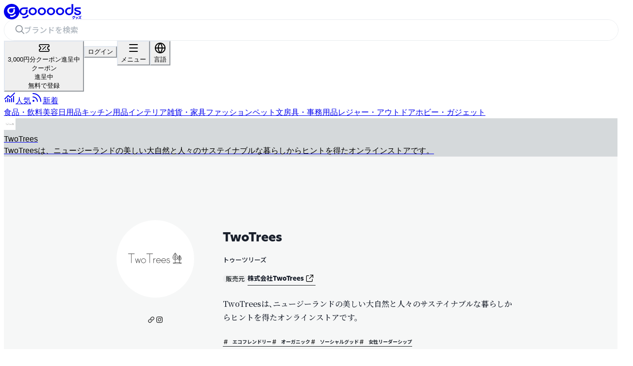

--- FILE ---
content_type: text/html; charset=utf-8
request_url: https://goooods.com/brands/5742107f-efe7-4555-92cd-781b01e34c00?nth=49&shid=wqrzk6ok
body_size: 74296
content:
<!DOCTYPE html><html prefix="og: http://ogp.me/ns#" lang="ja"><head><meta charSet="utf-8" data-next-head=""/><meta name="viewport" content="width=device-width" data-next-head=""/><title data-next-head="">TwoTrees(トゥーツリーズ) - 仕入れ、卸ならグッズ</title><meta name="description" content="店舗・ネットショップの仕入れ、卸ならグッズ(goooods)。こちらはTwoTrees(トゥーツリーズ)のページです。高品質でユニークな商品を多数取り揃えています。" data-next-head=""/><meta property="og:site_name" content="goooods" data-next-head=""/><meta property="og:title" content="TwoTrees(トゥーツリーズ) - 仕入れ、卸ならグッズ" data-next-head=""/><meta property="og:description" content="店舗・ネットショップの仕入れ、卸ならグッズ(goooods)。こちらはTwoTrees(トゥーツリーズ)のページです。高品質でユニークな商品を多数取り揃えています。" data-next-head=""/><meta property="og:type" content="article" data-next-head=""/><meta property="og:url" content="https://goooods.com/brands/5742107f-efe7-4555-92cd-781b01e34c00?nth=49&amp;shid=wqrzk6ok" data-next-head=""/><meta property="og:image" content="https://imgproxy.goooods.com/unsigned/rt:fit/w:1000/h:750/Z3M6Ly9nb29vb2RzLXBsYXRmb3JtLXByb2R1Y3Rpb24tY2RuL2ltYWdlc19ub3JtYWxpemVkLzc2NzdiMTc1LTE3MDQtNDgxNC1iMTI0LWMzNDRlMGY0Y2NiNC9lYTVlNjg1My1hOGY2LTQ2NGItOTMxOS1jOGFiMTE4Nzk0MzUucG5n" data-next-head=""/><meta name="twitter:card" content="summary_large_image" data-next-head=""/><meta name="twitter:title" content="TwoTrees(トゥーツリーズ)" data-next-head=""/><meta name="twitter:description" content="店舗・ネットショップの仕入れ、卸ならグッズ(goooods)。こちらはTwoTrees(トゥーツリーズ)のページです。高品質でユニークな商品を多数取り揃えています。" data-next-head=""/><meta name="theme-color" content="#d5d9db" data-next-head=""/><link rel="canonical" href="https://goooods.com/brands/5742107f-efe7-4555-92cd-781b01e34c00" data-next-head=""/><link rel="alternate" hrefLang="ja" href="https://goooods.com/brands/5742107f-efe7-4555-92cd-781b01e34c00" data-next-head=""/><link rel="alternate" hrefLang="en" href="https://goooods.com/en/brands/5742107f-efe7-4555-92cd-781b01e34c00" data-next-head=""/><link rel="alternate" hrefLang="zh-HK" href="https://goooods.com/zh-HK/brands/5742107f-efe7-4555-92cd-781b01e34c00" data-next-head=""/><link rel="alternate" hrefLang="x-default" href="https://goooods.com/brands/5742107f-efe7-4555-92cd-781b01e34c00" data-next-head=""/><link rel="preconnect" href="https://fonts.googleapis.com"/><link rel="preconnect" href="https://fonts.gstatic.com" crossorigin="anonymous"/><link rel="preconnect" href="https://cdn.jsdelivr.net"/><link rel="preconnect" href="https://use.typekit.net"/><link rel="icon" sizes="any" href="/favicon.ico"/><link rel="icon" type="image/svg+xml" href="/favicon.svg"/><link rel="apple-touch-icon" href="/apple-touch-icon.png"/><link data-next-font="" rel="preconnect" href="/" crossorigin="anonymous"/><link rel="preload" href="/_next/static/css/55fd4f4e694bf39a.css" as="style"/><script type="application/ld+json" data-next-head="">[{"@context":"https://schema.org","@type":"BreadcrumbList","name":"トップ > 日用品 > 洗面・バスグッズ > TwoTrees","itemListElement":[{"@type":"ListItem","position":1,"name":"トップ","item":"https://goooods.com"},{"@type":"ListItem","position":2,"name":"日用品","item":"https://goooods.com/brand_category/daily-necessities"},{"@type":"ListItem","position":3,"name":"洗面・バスグッズ","item":"https://goooods.com/brand_category/daily-necessities/bathroom-supplies"},{"@type":"ListItem","position":4,"name":"TwoTrees","item":"https://goooods.com/brands/5742107f-efe7-4555-92cd-781b01e34c00"}]},{"@context":"https://schema.org","@type":"BreadcrumbList","name":"トップ > インテリア雑貨・家具 > インテリア雑貨 > TwoTrees","itemListElement":[{"@type":"ListItem","position":1,"name":"トップ","item":"https://goooods.com"},{"@type":"ListItem","position":2,"name":"インテリア雑貨・家具","item":"https://goooods.com/brand_category/furniture-interior"},{"@type":"ListItem","position":3,"name":"インテリア雑貨","item":"https://goooods.com/brand_category/furniture-interior/home-decor"},{"@type":"ListItem","position":4,"name":"TwoTrees","item":"https://goooods.com/brands/5742107f-efe7-4555-92cd-781b01e34c00"}]},{"@context":"https://schema.org","@type":"BreadcrumbList","name":"トップ > 日用品 > 掃除道具 > TwoTrees","itemListElement":[{"@type":"ListItem","position":1,"name":"トップ","item":"https://goooods.com"},{"@type":"ListItem","position":2,"name":"日用品","item":"https://goooods.com/brand_category/daily-necessities"},{"@type":"ListItem","position":3,"name":"掃除道具","item":"https://goooods.com/brand_category/daily-necessities/cleaning-tools"},{"@type":"ListItem","position":4,"name":"TwoTrees","item":"https://goooods.com/brands/5742107f-efe7-4555-92cd-781b01e34c00"}]}]</script><link rel="stylesheet" href="https://use.typekit.net/qao2gys.css"/><link rel="stylesheet" href="https://fonts.googleapis.com/css2?family=Noto+Sans+JP:wght@400..800&amp;family=Noto+Serif+JP:wght@400..800&amp;display=swap"/><link rel="stylesheet" href="/_next/static/css/55fd4f4e694bf39a.css" data-n-g=""/><noscript data-n-css=""></noscript><script defer="" noModule="" src="/_next/static/chunks/polyfills-42372ed130431b0a.js"></script><script src="/_next/static/chunks/webpack-75ffb53680f50915.js" defer=""></script><script src="/_next/static/chunks/framework-cde40086bad8a7db.js" defer=""></script><script src="/_next/static/chunks/main-b347801ce47816ce.js" defer=""></script><script src="/_next/static/chunks/pages/_app-e53395fca0135603.js" defer=""></script><script src="/_next/static/chunks/5806-65fad00403cecb7a.js" defer=""></script><script src="/_next/static/chunks/7675-6f31ab5ba5c8e864.js" defer=""></script><script src="/_next/static/chunks/6415-526c079405d1f4b6.js" defer=""></script><script src="/_next/static/chunks/6333-d24f6b4c421eb276.js" defer=""></script><script src="/_next/static/chunks/6109-9baf1ac9dee588fd.js" defer=""></script><script src="/_next/static/chunks/3837-5aac5029b45dca45.js" defer=""></script><script src="/_next/static/chunks/9357-ede33b29ec7e8345.js" defer=""></script><script src="/_next/static/chunks/682-07609ec15dd87eb7.js" defer=""></script><script src="/_next/static/chunks/4685-959a8b110fa05f33.js" defer=""></script><script src="/_next/static/chunks/8203-444c58316c39ac60.js" defer=""></script><script src="/_next/static/chunks/1209-b1339f2d39ccb93e.js" defer=""></script><script src="/_next/static/chunks/1495-7757c3c10b0e34f5.js" defer=""></script><script src="/_next/static/chunks/8324-09ed8a9b84487796.js" defer=""></script><script src="/_next/static/chunks/8864-135b77b5f999b7b4.js" defer=""></script><script src="/_next/static/chunks/1700-e554a42e8ba49b64.js" defer=""></script><script src="/_next/static/chunks/9091-b4d46a0d4943d2a5.js" defer=""></script><script src="/_next/static/chunks/1565-468b5fff9ea5fbb8.js" defer=""></script><script src="/_next/static/chunks/8708-3e3044109171e845.js" defer=""></script><script src="/_next/static/chunks/2932-a91920564cb43897.js" defer=""></script><script src="/_next/static/chunks/4985-c96d1df4e5c9e9ce.js" defer=""></script><script src="/_next/static/chunks/9433-2221302e218c7260.js" defer=""></script><script src="/_next/static/chunks/9887-2039d5974bfc211f.js" defer=""></script><script src="/_next/static/chunks/6922-00d2535f66704aa8.js" defer=""></script><script src="/_next/static/chunks/pages/brands/%5Bbid%5D-772bc46d4b48a038.js" defer=""></script><script src="/_next/static/9djWqlcg-JyUgtLhtPge0/_buildManifest.js" defer=""></script><script src="/_next/static/9djWqlcg-JyUgtLhtPge0/_ssgManifest.js" defer=""></script></head><body><noscript><iframe src="https://www.googletagmanager.com/ns.html?id=GTM-PSM43FW" height="0" width="0" style="display:none;visibility:hidden"></iframe></noscript><meta name="viewport" content="width=device-width,initial-scale=1.0,maximum-scale=1.0"/><link rel="preload" as="image" imageSrcSet="https://imgproxy.goooods.com/unsigned/rt:fit/w:24/h:24/f:webp/Z3M6Ly9nb29vb2RzLXBsYXRmb3JtLXByb2R1Y3Rpb24tY2RuL2ltYWdlc19ub3JtYWxpemVkLzc2NzdiMTc1LTE3MDQtNDgxNC1iMTI0LWMzNDRlMGY0Y2NiNC9iZTExYjJmNS1hZWFjLTRjZDctYjRkYS1hZjM1ZmI2OTE1YjkucG5n 1x, https://imgproxy.goooods.com/unsigned/rt:fit/w:48/h:48/f:webp/Z3M6Ly9nb29vb2RzLXBsYXRmb3JtLXByb2R1Y3Rpb24tY2RuL2ltYWdlc19ub3JtYWxpemVkLzc2NzdiMTc1LTE3MDQtNDgxNC1iMTI0LWMzNDRlMGY0Y2NiNC9iZTExYjJmNS1hZWFjLTRjZDctYjRkYS1hZjM1ZmI2OTE1YjkucG5n 2x, https://imgproxy.goooods.com/unsigned/rt:fit/w:72/h:72/f:webp/Z3M6Ly9nb29vb2RzLXBsYXRmb3JtLXByb2R1Y3Rpb24tY2RuL2ltYWdlc19ub3JtYWxpemVkLzc2NzdiMTc1LTE3MDQtNDgxNC1iMTI0LWMzNDRlMGY0Y2NiNC9iZTExYjJmNS1hZWFjLTRjZDctYjRkYS1hZjM1ZmI2OTE1YjkucG5n 3x"/><link rel="preload" as="image" imageSrcSet="https://imgproxy.goooods.com/unsigned/rt:fit/w:320/h:320/f:webp/Z3M6Ly9nb29vb2RzLXBsYXRmb3JtLXByb2R1Y3Rpb24tY2RuL2ltYWdlc19ub3JtYWxpemVkLzc2NzdiMTc1LTE3MDQtNDgxNC1iMTI0LWMzNDRlMGY0Y2NiNC9iZTExYjJmNS1hZWFjLTRjZDctYjRkYS1hZjM1ZmI2OTE1YjkucG5n 1x, https://imgproxy.goooods.com/unsigned/rt:fit/w:640/h:640/f:webp/Z3M6Ly9nb29vb2RzLXBsYXRmb3JtLXByb2R1Y3Rpb24tY2RuL2ltYWdlc19ub3JtYWxpemVkLzc2NzdiMTc1LTE3MDQtNDgxNC1iMTI0LWMzNDRlMGY0Y2NiNC9iZTExYjJmNS1hZWFjLTRjZDctYjRkYS1hZjM1ZmI2OTE1YjkucG5n 2x, https://imgproxy.goooods.com/unsigned/rt:fit/w:960/h:960/f:webp/Z3M6Ly9nb29vb2RzLXBsYXRmb3JtLXByb2R1Y3Rpb24tY2RuL2ltYWdlc19ub3JtYWxpemVkLzc2NzdiMTc1LTE3MDQtNDgxNC1iMTI0LWMzNDRlMGY0Y2NiNC9iZTExYjJmNS1hZWFjLTRjZDctYjRkYS1hZjM1ZmI2OTE1YjkucG5n 3x"/><link rel="preload" as="image" imageSrcSet="https://imgproxy.goooods.com/unsigned/rt:fit/f:webp/Z3M6Ly9nb29vb2RzLXBsYXRmb3JtLXByb2R1Y3Rpb24tY2RuL2ltYWdlc19ub3JtYWxpemVkLzc2NzdiMTc1LTE3MDQtNDgxNC1iMTI0LWMzNDRlMGY0Y2NiNC9jYjkxNmRjMC0zNGJlLTQwYjAtODdlYi1iMjc1MTRmNDlkYjQucG5n 1x, https://imgproxy.goooods.com/unsigned/rt:fit/f:webp/Z3M6Ly9nb29vb2RzLXBsYXRmb3JtLXByb2R1Y3Rpb24tY2RuL2ltYWdlc19ub3JtYWxpemVkLzc2NzdiMTc1LTE3MDQtNDgxNC1iMTI0LWMzNDRlMGY0Y2NiNC9jYjkxNmRjMC0zNGJlLTQwYjAtODdlYi1iMjc1MTRmNDlkYjQucG5n 2x, https://imgproxy.goooods.com/unsigned/rt:fit/f:webp/Z3M6Ly9nb29vb2RzLXBsYXRmb3JtLXByb2R1Y3Rpb24tY2RuL2ltYWdlc19ub3JtYWxpemVkLzc2NzdiMTc1LTE3MDQtNDgxNC1iMTI0LWMzNDRlMGY0Y2NiNC9jYjkxNmRjMC0zNGJlLTQwYjAtODdlYi1iMjc1MTRmNDlkYjQucG5n 3x"/><link rel="preload" as="image" imageSrcSet="https://imgproxy.goooods.com/unsigned/rt:fill/w:48/h:48/f:webp/Z3M6Ly9nb29vb2RzLXBsYXRmb3JtLXByb2R1Y3Rpb24tY2RuL2ltYWdlc19ub3JtYWxpemVkLzc2NzdiMTc1LTE3MDQtNDgxNC1iMTI0LWMzNDRlMGY0Y2NiNC81ZWM4MDIyNy03NTUzLTRmMGMtOGFiZi04MTcyNDc2OTg5ZTYucG5n 1x, https://imgproxy.goooods.com/unsigned/rt:fill/w:96/h:96/f:webp/Z3M6Ly9nb29vb2RzLXBsYXRmb3JtLXByb2R1Y3Rpb24tY2RuL2ltYWdlc19ub3JtYWxpemVkLzc2NzdiMTc1LTE3MDQtNDgxNC1iMTI0LWMzNDRlMGY0Y2NiNC81ZWM4MDIyNy03NTUzLTRmMGMtOGFiZi04MTcyNDc2OTg5ZTYucG5n 2x, https://imgproxy.goooods.com/unsigned/rt:fill/w:144/h:144/f:webp/Z3M6Ly9nb29vb2RzLXBsYXRmb3JtLXByb2R1Y3Rpb24tY2RuL2ltYWdlc19ub3JtYWxpemVkLzc2NzdiMTc1LTE3MDQtNDgxNC1iMTI0LWMzNDRlMGY0Y2NiNC81ZWM4MDIyNy03NTUzLTRmMGMtOGFiZi04MTcyNDc2OTg5ZTYucG5n 3x"/><link rel="preload" as="image" imageSrcSet="https://imgproxy.goooods.com/unsigned/rt:fill/w:48/h:48/f:webp/Z3M6Ly9nb29vb2RzLXBsYXRmb3JtLXByb2R1Y3Rpb24tY2RuL2ltYWdlc19ub3JtYWxpemVkLzc2NzdiMTc1LTE3MDQtNDgxNC1iMTI0LWMzNDRlMGY0Y2NiNC9lZTRjMTk0Ni1hNWQ1LTRlZjktODIzYy1iMTkxMzVkOTFlYmMucG5n 1x, https://imgproxy.goooods.com/unsigned/rt:fill/w:96/h:96/f:webp/Z3M6Ly9nb29vb2RzLXBsYXRmb3JtLXByb2R1Y3Rpb24tY2RuL2ltYWdlc19ub3JtYWxpemVkLzc2NzdiMTc1LTE3MDQtNDgxNC1iMTI0LWMzNDRlMGY0Y2NiNC9lZTRjMTk0Ni1hNWQ1LTRlZjktODIzYy1iMTkxMzVkOTFlYmMucG5n 2x, https://imgproxy.goooods.com/unsigned/rt:fill/w:144/h:144/f:webp/Z3M6Ly9nb29vb2RzLXBsYXRmb3JtLXByb2R1Y3Rpb24tY2RuL2ltYWdlc19ub3JtYWxpemVkLzc2NzdiMTc1LTE3MDQtNDgxNC1iMTI0LWMzNDRlMGY0Y2NiNC9lZTRjMTk0Ni1hNWQ1LTRlZjktODIzYy1iMTkxMzVkOTFlYmMucG5n 3x"/><link rel="preload" as="image" imageSrcSet="https://imgproxy.goooods.com/unsigned/rt:fill/w:48/h:48/f:webp/Z3M6Ly9nb29vb2RzLXBsYXRmb3JtLXByb2R1Y3Rpb24tY2RuL2ltYWdlc19ub3JtYWxpemVkLzc2NzdiMTc1LTE3MDQtNDgxNC1iMTI0LWMzNDRlMGY0Y2NiNC82M2QwZDM4Zi02YzkyLTQ4YjItYjA0OC0yODM0OThmMDMzMWEuanBlZw 1x, https://imgproxy.goooods.com/unsigned/rt:fill/w:96/h:96/f:webp/Z3M6Ly9nb29vb2RzLXBsYXRmb3JtLXByb2R1Y3Rpb24tY2RuL2ltYWdlc19ub3JtYWxpemVkLzc2NzdiMTc1LTE3MDQtNDgxNC1iMTI0LWMzNDRlMGY0Y2NiNC82M2QwZDM4Zi02YzkyLTQ4YjItYjA0OC0yODM0OThmMDMzMWEuanBlZw 2x, https://imgproxy.goooods.com/unsigned/rt:fill/w:144/h:144/f:webp/Z3M6Ly9nb29vb2RzLXBsYXRmb3JtLXByb2R1Y3Rpb24tY2RuL2ltYWdlc19ub3JtYWxpemVkLzc2NzdiMTc1LTE3MDQtNDgxNC1iMTI0LWMzNDRlMGY0Y2NiNC82M2QwZDM4Zi02YzkyLTQ4YjItYjA0OC0yODM0OThmMDMzMWEuanBlZw 3x"/><link rel="preload" as="image" imageSrcSet="https://imgproxy.goooods.com/unsigned/rt:fill/w:48/h:48/f:webp/Z3M6Ly9nb29vb2RzLXBsYXRmb3JtLXByb2R1Y3Rpb24tY2RuL2ltYWdlc19ub3JtYWxpemVkLzc2NzdiMTc1LTE3MDQtNDgxNC1iMTI0LWMzNDRlMGY0Y2NiNC8yMGE5YWViNy02ODFjLTQyZjYtOTJmMi1iNTE1N2FmZTZjYTgucG5n 1x, https://imgproxy.goooods.com/unsigned/rt:fill/w:96/h:96/f:webp/Z3M6Ly9nb29vb2RzLXBsYXRmb3JtLXByb2R1Y3Rpb24tY2RuL2ltYWdlc19ub3JtYWxpemVkLzc2NzdiMTc1LTE3MDQtNDgxNC1iMTI0LWMzNDRlMGY0Y2NiNC8yMGE5YWViNy02ODFjLTQyZjYtOTJmMi1iNTE1N2FmZTZjYTgucG5n 2x, https://imgproxy.goooods.com/unsigned/rt:fill/w:144/h:144/f:webp/Z3M6Ly9nb29vb2RzLXBsYXRmb3JtLXByb2R1Y3Rpb24tY2RuL2ltYWdlc19ub3JtYWxpemVkLzc2NzdiMTc1LTE3MDQtNDgxNC1iMTI0LWMzNDRlMGY0Y2NiNC8yMGE5YWViNy02ODFjLTQyZjYtOTJmMi1iNTE1N2FmZTZjYTgucG5n 3x"/><link rel="preload" as="image" imageSrcSet="https://imgproxy.goooods.com/unsigned/rt:fit/w:256/h:256/f:webp/Z3M6Ly9nb29vb2RzLXBsYXRmb3JtLXByb2R1Y3Rpb24tY2RuL2ltYWdlc19zdGF0aWMvZ3Vlc3RfdG9wL21hbl9vbmVfcG9pbnQucG5n 1x, https://imgproxy.goooods.com/unsigned/rt:fit/w:512/h:512/f:webp/Z3M6Ly9nb29vb2RzLXBsYXRmb3JtLXByb2R1Y3Rpb24tY2RuL2ltYWdlc19zdGF0aWMvZ3Vlc3RfdG9wL21hbl9vbmVfcG9pbnQucG5n 2x, https://imgproxy.goooods.com/unsigned/rt:fit/w:768/h:768/f:webp/Z3M6Ly9nb29vb2RzLXBsYXRmb3JtLXByb2R1Y3Rpb24tY2RuL2ltYWdlc19zdGF0aWMvZ3Vlc3RfdG9wL21hbl9vbmVfcG9pbnQucG5n 3x"/><link rel="preload" as="image" imageSrcSet="https://imgproxy.goooods.com/unsigned/rt:fit/w:256/h:256/f:webp/Z3M6Ly9nb29vb2RzLXBsYXRmb3JtLXByb2R1Y3Rpb24tY2RuL2ltYWdlc19zdGF0aWMvZ3Vlc3RfdG9wL3dvbWFuX29rLnBuZw 1x, https://imgproxy.goooods.com/unsigned/rt:fit/w:512/h:512/f:webp/Z3M6Ly9nb29vb2RzLXBsYXRmb3JtLXByb2R1Y3Rpb24tY2RuL2ltYWdlc19zdGF0aWMvZ3Vlc3RfdG9wL3dvbWFuX29rLnBuZw 2x, https://imgproxy.goooods.com/unsigned/rt:fit/w:768/h:768/f:webp/Z3M6Ly9nb29vb2RzLXBsYXRmb3JtLXByb2R1Y3Rpb24tY2RuL2ltYWdlc19zdGF0aWMvZ3Vlc3RfdG9wL3dvbWFuX29rLnBuZw 3x"/><div id="__next"><script>((e,i,s,u,m,a,l,h)=>{let d=document.documentElement,w=["light","dark"];function p(n){(Array.isArray(e)?e:[e]).forEach(y=>{let k=y==="class",S=k&&a?m.map(f=>a[f]||f):m;k?(d.classList.remove(...S),d.classList.add(a&&a[n]?a[n]:n)):d.setAttribute(y,n)}),R(n)}function R(n){h&&w.includes(n)&&(d.style.colorScheme=n)}function c(){return window.matchMedia("(prefers-color-scheme: dark)").matches?"dark":"light"}if(u)p(u);else try{let n=localStorage.getItem(i)||s,y=l&&n==="system"?c():n;p(y)}catch(n){}})("class","theme","light",null,["light"],null,true,true)</script><style data-emotion="css-global 10cr8zo">:host,:root,[data-theme]{--chakra-ring-inset:var(--chakra-empty,/*!*/ /*!*/);--chakra-ring-offset-width:0px;--chakra-ring-offset-color:#fff;--chakra-ring-color:rgba(66, 153, 225, 0.6);--chakra-ring-offset-shadow:0 0 #0000;--chakra-ring-shadow:0 0 #0000;--chakra-space-x-reverse:0;--chakra-space-y-reverse:0;--chakra-colors-transparent:transparent;--chakra-colors-current:currentColor;--chakra-colors-black-50:#f6f6f6;--chakra-colors-black-100:#eeeeee;--chakra-colors-black-200:#B4B4B4;--chakra-colors-black-300:#acacac;--chakra-colors-black-400:#808080;--chakra-colors-black-500:#666;--chakra-colors-black-600:#555;--chakra-colors-black-700:#333;--chakra-colors-black-800:#222222;--chakra-colors-black-900:#1A1A1A;--chakra-colors-white:#FFFFFF;--chakra-colors-whiteAlpha-50:rgba(255, 255, 255, 0.04);--chakra-colors-whiteAlpha-100:rgba(255, 255, 255, 0.06);--chakra-colors-whiteAlpha-200:rgba(255, 255, 255, 0.08);--chakra-colors-whiteAlpha-300:rgba(255, 255, 255, 0.16);--chakra-colors-whiteAlpha-400:rgba(255, 255, 255, 0.24);--chakra-colors-whiteAlpha-500:rgba(255, 255, 255, 0.36);--chakra-colors-whiteAlpha-600:rgba(255, 255, 255, 0.48);--chakra-colors-whiteAlpha-700:rgba(255, 255, 255, 0.64);--chakra-colors-whiteAlpha-800:rgba(255, 255, 255, 0.80);--chakra-colors-whiteAlpha-900:rgba(255, 255, 255, 0.92);--chakra-colors-blackAlpha-50:rgba(0, 0, 0, 0.04);--chakra-colors-blackAlpha-100:rgba(0, 0, 0, 0.06);--chakra-colors-blackAlpha-200:rgba(0, 0, 0, 0.08);--chakra-colors-blackAlpha-300:rgba(0, 0, 0, 0.16);--chakra-colors-blackAlpha-400:rgba(0, 0, 0, 0.24);--chakra-colors-blackAlpha-500:rgba(0, 0, 0, 0.36);--chakra-colors-blackAlpha-600:rgba(0, 0, 0, 0.48);--chakra-colors-blackAlpha-700:rgba(0, 0, 0, 0.64);--chakra-colors-blackAlpha-800:rgba(0, 0, 0, 0.80);--chakra-colors-blackAlpha-900:rgba(0, 0, 0, 0.92);--chakra-colors-gray-50:#F7FAFC;--chakra-colors-gray-100:#EDF2F7;--chakra-colors-gray-200:#E2E8F0;--chakra-colors-gray-300:#CBD5E0;--chakra-colors-gray-400:#A0AEC0;--chakra-colors-gray-500:#718096;--chakra-colors-gray-600:#4A5568;--chakra-colors-gray-700:#2D3748;--chakra-colors-gray-800:#1A202C;--chakra-colors-gray-900:#171923;--chakra-colors-red-50:#FFF5F5;--chakra-colors-red-100:#FED7D7;--chakra-colors-red-200:#FEB2B2;--chakra-colors-red-300:#FC8181;--chakra-colors-red-400:#F56565;--chakra-colors-red-500:#E53E3E;--chakra-colors-red-600:#C53030;--chakra-colors-red-700:#9B2C2C;--chakra-colors-red-800:#822727;--chakra-colors-red-900:#63171B;--chakra-colors-orange-50:#FFFAF0;--chakra-colors-orange-100:#FEEBC8;--chakra-colors-orange-200:#FBD38D;--chakra-colors-orange-300:#F6AD55;--chakra-colors-orange-400:#ED8936;--chakra-colors-orange-500:#DD6B20;--chakra-colors-orange-600:#C05621;--chakra-colors-orange-700:#9C4221;--chakra-colors-orange-800:#7B341E;--chakra-colors-orange-900:#652B19;--chakra-colors-yellow-50:#FFFFF0;--chakra-colors-yellow-100:#FEFCBF;--chakra-colors-yellow-200:#FAF089;--chakra-colors-yellow-300:#F6E05E;--chakra-colors-yellow-400:#ECC94B;--chakra-colors-yellow-500:#D69E2E;--chakra-colors-yellow-600:#B7791F;--chakra-colors-yellow-700:#975A16;--chakra-colors-yellow-800:#744210;--chakra-colors-yellow-900:#5F370E;--chakra-colors-green-50:#F0FFF4;--chakra-colors-green-100:#C6F6D5;--chakra-colors-green-200:#9AE6B4;--chakra-colors-green-300:#68D391;--chakra-colors-green-400:#48BB78;--chakra-colors-green-500:#38A169;--chakra-colors-green-600:#2F855A;--chakra-colors-green-700:#276749;--chakra-colors-green-800:#22543D;--chakra-colors-green-900:#1C4532;--chakra-colors-teal-50:#E6FFFA;--chakra-colors-teal-100:#B2F5EA;--chakra-colors-teal-200:#81E6D9;--chakra-colors-teal-300:#4FD1C5;--chakra-colors-teal-400:#38B2AC;--chakra-colors-teal-500:#319795;--chakra-colors-teal-600:#2C7A7B;--chakra-colors-teal-700:#285E61;--chakra-colors-teal-800:#234E52;--chakra-colors-teal-900:#1D4044;--chakra-colors-blue-50:#ebf8ff;--chakra-colors-blue-100:#bee3f8;--chakra-colors-blue-200:#90cdf4;--chakra-colors-blue-300:#63b3ed;--chakra-colors-blue-400:#4299e1;--chakra-colors-blue-500:#3182ce;--chakra-colors-blue-600:#2b6cb0;--chakra-colors-blue-700:#2c5282;--chakra-colors-blue-800:#2a4365;--chakra-colors-blue-900:#1A365D;--chakra-colors-cyan-50:#EDFDFD;--chakra-colors-cyan-100:#C4F1F9;--chakra-colors-cyan-200:#9DECF9;--chakra-colors-cyan-300:#76E4F7;--chakra-colors-cyan-400:#0BC5EA;--chakra-colors-cyan-500:#00B5D8;--chakra-colors-cyan-600:#00A3C4;--chakra-colors-cyan-700:#0987A0;--chakra-colors-cyan-800:#086F83;--chakra-colors-cyan-900:#065666;--chakra-colors-purple-50:#FAF5FF;--chakra-colors-purple-100:#E9D8FD;--chakra-colors-purple-200:#D6BCFA;--chakra-colors-purple-300:#B794F4;--chakra-colors-purple-400:#9F7AEA;--chakra-colors-purple-500:#805AD5;--chakra-colors-purple-600:#6B46C1;--chakra-colors-purple-700:#553C9A;--chakra-colors-purple-800:#44337A;--chakra-colors-purple-900:#322659;--chakra-colors-pink-50:#FFF5F7;--chakra-colors-pink-100:#FED7E2;--chakra-colors-pink-200:#FBB6CE;--chakra-colors-pink-300:#F687B3;--chakra-colors-pink-400:#ED64A6;--chakra-colors-pink-500:#D53F8C;--chakra-colors-pink-600:#B83280;--chakra-colors-pink-700:#97266D;--chakra-colors-pink-800:#702459;--chakra-colors-pink-900:#521B41;--chakra-colors-gds-black:#212729;--chakra-colors-gds-blackAlpha05:rgba(33, 39, 41, 0.05);--chakra-colors-gds-white:#FFFFFF;--chakra-colors-gds-lightkhaki:#FBF5E6;--chakra-colors-gds-paleteal:#84C2CB;--chakra-colors-gds-blackolive:#3D423E;--chakra-colors-gds-mistyrose:#FDEADF;--chakra-colors-gds-macaronicheese:#EFBB3F;--chakra-colors-gds-slategrey:#56515E;--chakra-colors-gds-azureishwhite:#E1E7EE;--chakra-colors-gds-fadedorange:#EF7B51;--chakra-colors-gds-heathernavy:#2C425B;--chakra-colors-gds-gray1:#F8F9FA;--chakra-colors-gds-gray2:#F1F3F5;--chakra-colors-gds-gray3:#E9ECEF;--chakra-colors-gds-gray4:#DEE2E6;--chakra-colors-gds-gray5:#CED4DA;--chakra-colors-gds-gray6:#ADB5BD;--chakra-colors-gds-gray7:#868E96;--chakra-colors-gds-gray8:#495057;--chakra-colors-gds-gray9:#343A40;--chakra-colors-gds-scheme-black-500:#212729;--chakra-colors-gds-scheme-white-500:#FFFFFF;--chakra-colors-gds-scheme-lightkhaki-500:#FBF5E6;--chakra-colors-gds-scheme-paleteal-500:#84C2CB;--chakra-colors-gds-scheme-blackolive-500:#3D423E;--chakra-colors-gds-scheme-mistyrose-500:#FDEADF;--chakra-colors-gds-scheme-macaronicheese-500:#EFBB3F;--chakra-colors-gds-scheme-slategrey-500:#56515E;--chakra-colors-gds-scheme-azureishwhite-500:#E1E7EE;--chakra-colors-gds-scheme-fadedorange-500:#EF7B51;--chakra-colors-gds-scheme-heathernavy-500:#2C425B;--chakra-colors-gds-scheme-gray-100:#F8F9FA;--chakra-colors-gds-scheme-gray-200:#F1F3F5;--chakra-colors-gds-scheme-gray-300:#E9ECEF;--chakra-colors-gds-scheme-gray-400:#DEE2E6;--chakra-colors-gds-scheme-gray-500:#CED4DA;--chakra-colors-gds-scheme-gray-600:#ADB5BD;--chakra-colors-gds-scheme-gray-700:#868E96;--chakra-colors-gds-scheme-gray-800:#495057;--chakra-colors-gds-scheme-gray-900:#343A40;--chakra-borders-none:0;--chakra-borders-1px:1px solid;--chakra-borders-2px:2px solid;--chakra-borders-4px:4px solid;--chakra-borders-8px:8px solid;--chakra-fonts-heading:-apple-system,BlinkMacSystemFont,"Segoe UI",Helvetica,Arial,sans-serif,"Apple Color Emoji","Segoe UI Emoji","Segoe UI Symbol";--chakra-fonts-body:-apple-system,BlinkMacSystemFont,"Segoe UI",Helvetica,Arial,sans-serif,"Apple Color Emoji","Segoe UI Emoji","Segoe UI Symbol";--chakra-fonts-mono:SFMono-Regular,Menlo,Monaco,Consolas,"Liberation Mono","Courier New",monospace;--chakra-fonts-color:gds.black;--chakra-fontSizes-3xs:0.45rem;--chakra-fontSizes-2xs:0.625rem;--chakra-fontSizes-xs:0.75rem;--chakra-fontSizes-sm:0.875rem;--chakra-fontSizes-md:1rem;--chakra-fontSizes-lg:1.125rem;--chakra-fontSizes-xl:1.25rem;--chakra-fontSizes-2xl:1.5rem;--chakra-fontSizes-3xl:1.875rem;--chakra-fontSizes-4xl:2.25rem;--chakra-fontSizes-5xl:3rem;--chakra-fontSizes-6xl:3.75rem;--chakra-fontSizes-7xl:4.5rem;--chakra-fontSizes-8xl:6rem;--chakra-fontSizes-9xl:8rem;--chakra-fontSizes-gsm:12px;--chakra-fontSizes-gmd:14px;--chakra-fontSizes-glg:18px;--chakra-fontSizes-gh1:24px;--chakra-fontSizes-gh1s:14px;--chakra-fontSizes-gh2:18px;--chakra-fontSizes-gh3:16px;--chakra-fontSizes-gh3s:16px;--chakra-fontSizes-gh4:14px;--chakra-fontSizes-gh4s:14px;--chakra-fontWeights-hairline:100;--chakra-fontWeights-thin:200;--chakra-fontWeights-light:300;--chakra-fontWeights-normal:400;--chakra-fontWeights-medium:500;--chakra-fontWeights-semibold:600;--chakra-fontWeights-bold:700;--chakra-fontWeights-extrabold:800;--chakra-fontWeights-black:900;--chakra-letterSpacings-tighter:-0.05em;--chakra-letterSpacings-tight:-0.025em;--chakra-letterSpacings-normal:0;--chakra-letterSpacings-wide:0.025em;--chakra-letterSpacings-wider:0.05em;--chakra-letterSpacings-widest:0.1em;--chakra-lineHeights-3:.75rem;--chakra-lineHeights-4:1rem;--chakra-lineHeights-5:1.25rem;--chakra-lineHeights-6:1.5rem;--chakra-lineHeights-7:1.75rem;--chakra-lineHeights-8:2rem;--chakra-lineHeights-9:2.25rem;--chakra-lineHeights-10:2.5rem;--chakra-lineHeights-normal:normal;--chakra-lineHeights-none:1;--chakra-lineHeights-shorter:1.25;--chakra-lineHeights-short:1.375;--chakra-lineHeights-base:1.5;--chakra-lineHeights-tall:1.625;--chakra-lineHeights-taller:2;--chakra-lineHeights-gsm:175%;--chakra-lineHeights-gmd:175%;--chakra-lineHeights-glg:175%;--chakra-lineHeights-gh1:32px;--chakra-lineHeights-gh1s:26px;--chakra-lineHeights-gh2:32px;--chakra-lineHeights-gh3:29px;--chakra-lineHeights-gh3s:29px;--chakra-lineHeights-gh4:26px;--chakra-lineHeights-gh4s:26px;--chakra-radii-none:0;--chakra-radii-sm:0.125rem;--chakra-radii-base:0.25rem;--chakra-radii-md:0.375rem;--chakra-radii-lg:0.5rem;--chakra-radii-xl:0.75rem;--chakra-radii-2xl:1rem;--chakra-radii-3xl:1.5rem;--chakra-radii-full:9999px;--chakra-space-1:0.25rem;--chakra-space-2:0.5rem;--chakra-space-3:0.75rem;--chakra-space-4:1rem;--chakra-space-5:1.25rem;--chakra-space-6:1.5rem;--chakra-space-7:1.75rem;--chakra-space-8:2rem;--chakra-space-9:2.25rem;--chakra-space-10:2.5rem;--chakra-space-12:3rem;--chakra-space-14:3.5rem;--chakra-space-16:4rem;--chakra-space-20:5rem;--chakra-space-24:6rem;--chakra-space-28:7rem;--chakra-space-32:8rem;--chakra-space-36:9rem;--chakra-space-40:10rem;--chakra-space-44:11rem;--chakra-space-48:12rem;--chakra-space-52:13rem;--chakra-space-56:14rem;--chakra-space-60:15rem;--chakra-space-64:16rem;--chakra-space-72:18rem;--chakra-space-80:20rem;--chakra-space-96:24rem;--chakra-space-px:1px;--chakra-space-0-5:0.125rem;--chakra-space-1-5:0.375rem;--chakra-space-2-5:0.625rem;--chakra-space-3-5:0.875rem;--chakra-shadows-xs:0 0 0 1px rgba(0, 0, 0, 0.05);--chakra-shadows-sm:0 1px 2px 0 rgba(0, 0, 0, 0.05);--chakra-shadows-base:0 1px 3px 0 rgba(0, 0, 0, 0.1),0 1px 2px 0 rgba(0, 0, 0, 0.06);--chakra-shadows-md:0 4px 6px -1px rgba(0, 0, 0, 0.1),0 2px 4px -1px rgba(0, 0, 0, 0.06);--chakra-shadows-lg:0 10px 15px -3px rgba(0, 0, 0, 0.1),0 4px 6px -2px rgba(0, 0, 0, 0.05);--chakra-shadows-xl:0 20px 25px -5px rgba(0, 0, 0, 0.1),0 10px 10px -5px rgba(0, 0, 0, 0.04);--chakra-shadows-2xl:0 25px 50px -12px rgba(0, 0, 0, 0.25);--chakra-shadows-outline:0 0 0 3px rgba(66, 153, 225, 0.6);--chakra-shadows-inner:inset 0 2px 4px 0 rgba(0,0,0,0.06);--chakra-shadows-none:none;--chakra-shadows-dark-lg:rgba(0, 0, 0, 0.1) 0px 0px 0px 1px,rgba(0, 0, 0, 0.2) 0px 5px 10px,rgba(0, 0, 0, 0.4) 0px 15px 40px;--chakra-sizes-1:0.25rem;--chakra-sizes-2:0.5rem;--chakra-sizes-3:0.75rem;--chakra-sizes-4:1rem;--chakra-sizes-5:1.25rem;--chakra-sizes-6:1.5rem;--chakra-sizes-7:1.75rem;--chakra-sizes-8:2rem;--chakra-sizes-9:2.25rem;--chakra-sizes-10:2.5rem;--chakra-sizes-12:3rem;--chakra-sizes-14:3.5rem;--chakra-sizes-16:4rem;--chakra-sizes-20:5rem;--chakra-sizes-24:6rem;--chakra-sizes-28:7rem;--chakra-sizes-32:8rem;--chakra-sizes-36:9rem;--chakra-sizes-40:10rem;--chakra-sizes-44:11rem;--chakra-sizes-48:12rem;--chakra-sizes-52:13rem;--chakra-sizes-56:14rem;--chakra-sizes-60:15rem;--chakra-sizes-64:16rem;--chakra-sizes-72:18rem;--chakra-sizes-80:20rem;--chakra-sizes-96:24rem;--chakra-sizes-px:1px;--chakra-sizes-0-5:0.125rem;--chakra-sizes-1-5:0.375rem;--chakra-sizes-2-5:0.625rem;--chakra-sizes-3-5:0.875rem;--chakra-sizes-max:max-content;--chakra-sizes-min:min-content;--chakra-sizes-full:100%;--chakra-sizes-3xs:14rem;--chakra-sizes-2xs:16rem;--chakra-sizes-xs:20rem;--chakra-sizes-sm:24rem;--chakra-sizes-md:28rem;--chakra-sizes-lg:32rem;--chakra-sizes-xl:36rem;--chakra-sizes-2xl:42rem;--chakra-sizes-3xl:48rem;--chakra-sizes-4xl:56rem;--chakra-sizes-5xl:64rem;--chakra-sizes-6xl:72rem;--chakra-sizes-7xl:80rem;--chakra-sizes-8xl:90rem;--chakra-sizes-prose:60ch;--chakra-sizes-container-sm:640px;--chakra-sizes-container-md:768px;--chakra-sizes-container-lg:1024px;--chakra-sizes-container-xl:1280px;--chakra-zIndices-hide:-1;--chakra-zIndices-auto:auto;--chakra-zIndices-base:0;--chakra-zIndices-docked:10;--chakra-zIndices-dropdown:1000;--chakra-zIndices-sticky:1100;--chakra-zIndices-banner:1200;--chakra-zIndices-overlay:1300;--chakra-zIndices-modal:1400;--chakra-zIndices-popover:1500;--chakra-zIndices-skipLink:1600;--chakra-zIndices-toast:1700;--chakra-zIndices-tooltip:1800;--chakra-transition-property-common:background-color,border-color,color,fill,stroke,opacity,box-shadow,transform;--chakra-transition-property-colors:background-color,border-color,color,fill,stroke;--chakra-transition-property-dimensions:width,height;--chakra-transition-property-position:left,right,top,bottom;--chakra-transition-property-background:background-color,background-image,background-position;--chakra-transition-easing-ease-in:cubic-bezier(0.4, 0, 1, 1);--chakra-transition-easing-ease-out:cubic-bezier(0, 0, 0.2, 1);--chakra-transition-easing-ease-in-out:cubic-bezier(0.4, 0, 0.2, 1);--chakra-transition-duration-ultra-fast:50ms;--chakra-transition-duration-faster:100ms;--chakra-transition-duration-fast:150ms;--chakra-transition-duration-normal:200ms;--chakra-transition-duration-slow:300ms;--chakra-transition-duration-slower:400ms;--chakra-transition-duration-ultra-slow:500ms;--chakra-blur-none:0;--chakra-blur-sm:4px;--chakra-blur-base:8px;--chakra-blur-md:12px;--chakra-blur-lg:16px;--chakra-blur-xl:24px;--chakra-blur-2xl:40px;--chakra-blur-3xl:64px;--chakra-breakpoints-base:0em;--chakra-breakpoints-sm:30em;--chakra-breakpoints-md:1000px;--chakra-breakpoints-lg:1440px;--chakra-breakpoints-xl:80em;--chakra-breakpoints-2xl:96em;}.chakra-ui-light :host:not([data-theme]),.chakra-ui-light :root:not([data-theme]),.chakra-ui-light [data-theme]:not([data-theme]),[data-theme=light] :host:not([data-theme]),[data-theme=light] :root:not([data-theme]),[data-theme=light] [data-theme]:not([data-theme]),:host[data-theme=light],:root[data-theme=light],[data-theme][data-theme=light]{--chakra-colors-chakra-body-text:var(--chakra-colors-gray-800);--chakra-colors-chakra-body-bg:var(--chakra-colors-white);--chakra-colors-chakra-border-color:var(--chakra-colors-gray-200);--chakra-colors-chakra-inverse-text:var(--chakra-colors-white);--chakra-colors-chakra-subtle-bg:var(--chakra-colors-gray-100);--chakra-colors-chakra-subtle-text:var(--chakra-colors-gray-600);--chakra-colors-chakra-placeholder-color:var(--chakra-colors-gray-500);}.chakra-ui-dark :host:not([data-theme]),.chakra-ui-dark :root:not([data-theme]),.chakra-ui-dark [data-theme]:not([data-theme]),[data-theme=dark] :host:not([data-theme]),[data-theme=dark] :root:not([data-theme]),[data-theme=dark] [data-theme]:not([data-theme]),:host[data-theme=dark],:root[data-theme=dark],[data-theme][data-theme=dark]{--chakra-colors-chakra-body-text:var(--chakra-colors-whiteAlpha-900);--chakra-colors-chakra-body-bg:var(--chakra-colors-gray-800);--chakra-colors-chakra-border-color:var(--chakra-colors-whiteAlpha-300);--chakra-colors-chakra-inverse-text:var(--chakra-colors-gray-800);--chakra-colors-chakra-subtle-bg:var(--chakra-colors-gray-700);--chakra-colors-chakra-subtle-text:var(--chakra-colors-gray-400);--chakra-colors-chakra-placeholder-color:var(--chakra-colors-whiteAlpha-400);}</style><style data-emotion="css-global 7vw66x">:root,:host{--chakra-vh:100vh;}@supports (height: -webkit-fill-available){:root,:host{--chakra-vh:-webkit-fill-available;}}@supports (height: -moz-fill-available){:root,:host{--chakra-vh:-moz-fill-available;}}@supports (height: 100dvh){:root,:host{--chakra-vh:100dvh;}}</style><style data-emotion="css-global 1cgn62j">body{font-family:var(--chakra-fonts-body);color:var(--chakra-colors-chakra-body-text);background:var(--chakra-colors-chakra-body-bg);transition-property:background-color;transition-duration:var(--chakra-transition-duration-normal);line-height:var(--chakra-lineHeights-base);}*::-webkit-input-placeholder{color:var(--chakra-colors-chakra-placeholder-color);}*::-moz-placeholder{color:var(--chakra-colors-chakra-placeholder-color);}*:-ms-input-placeholder{color:var(--chakra-colors-chakra-placeholder-color);}*::placeholder{color:var(--chakra-colors-chakra-placeholder-color);}*,*::before,::after{border-color:var(--chakra-colors-chakra-border-color);}</style><style>
          html {
            scroll-padding-top: 0;
          }
          html body {
            font-feature-settings: "halt";
          }
        </style><style data-emotion="css oa7bd1">.css-oa7bd1{margin-top:88px;}@media screen and (min-width: 1000px){.css-oa7bd1{margin-top:0px;}}</style><div class="css-oa7bd1"><div class="fixed z-100 left-2 right-2 lg:left-2 lg:right-2 transition-all duration-500 ease-in-out lg:transition-none top-1"><div class="relative z-1 rounded-5xl lg:rounded-3xl border border-border! px-2 lg:px-4 py-2 bg-background"><div class="flex items-center gap-2 lg:gap-4"><a data-slot="link" class="transition-colors focus-visible:outline-none focus-visible:ring-2 focus-visible:ring-ring focus-visible:ring-offset-2 disabled:pointer-events-none disabled:opacity-50 flex items-center text-foreground" href="/"><span class="block lg:hidden size-8"></span><span class="hidden lg:block h-8 w-32"></span></a><div class="flex-1 z-10"><style data-emotion="css 1kxonj9">.css-1kxonj9{width:100%;position:relative;}</style><form role="group" class="chakra-form-control css-1kxonj9"><style data-emotion="css zq0lmp">.css-zq0lmp{font-family:new-hero,"New Hero Medium","Noto Sans JP",HiraginoSans-W5,"游ゴシック Medium","Yu Gothic Medium",sans-serif;font-size:13px;line-height:1.75;font-weight:500;position:relative;width:100%;border-radius:var(--chakra-radii-full);border:1px solid #E9ECEF;}</style><div class="css-zq0lmp"><style data-emotion="css 1y0e7gb">.css-1y0e7gb{width:100%;display:-webkit-box;display:-webkit-flex;display:-ms-flexbox;display:flex;position:relative;isolation:isolate;--input-font-size:var(--chakra-fontSizes-md);--input-padding:var(--chakra-space-4);--input-border-radius:var(--chakra-radii-md);--input-height:var(--chakra-sizes-10);}</style><div class="chakra-input__group css-1y0e7gb" data-group="true"><style data-emotion="css 1cig8ch">.css-1cig8ch{left:0;width:var(--input-height);height:var(--input-height);font-size:var(--input-font-size);display:-webkit-box;display:-webkit-flex;display:-ms-flexbox;display:flex;-webkit-align-items:center;-webkit-box-align:center;-ms-flex-align:center;align-items:center;-webkit-box-pack:center;-ms-flex-pack:center;-webkit-justify-content:center;justify-content:center;position:absolute;top:0px;z-index:2;pointer-events:none;padding-left:8px;padding-right:8px;}@media screen and (min-width: 1000px){.css-1cig8ch{padding-left:12px;}}</style><div class="chakra-input__left-element css-1cig8ch"><style data-emotion="css 1lgeqxy">.css-1lgeqxy{font-family:new-hero,"New Hero Medium","Noto Sans JP",HiraginoSans-W5,"游ゴシック Medium","Yu Gothic Medium",sans-serif;font-size:13px;line-height:1.75;font-weight:500;width:20px;height:20px;}</style><img src="https://imgproxy.goooods.com/unsigned/rt:fit/w:20/h:20/f:svg/Z3M6Ly9nb29vb2RzLXBsYXRmb3JtLXByb2R1Y3Rpb24tY2RuL2ltYWdlc19zdGF0aWMvaWNvbnMvU2VhcmNoMjRJY29uX2dyYXk3LnN2Zw" loading="lazy" class="Image css-1lgeqxy"/></div><style data-emotion="css rnvrju">.css-rnvrju{width:100%;height:var(--input-height);font-size:var(--input-font-size);-webkit-padding-start:var(--input-height);padding-inline-start:var(--input-height);-webkit-padding-end:var(--input-padding);padding-inline-end:var(--input-padding);border-radius:var(--chakra-radii-full);min-width:0px;outline:2px solid transparent;outline-offset:2px;position:relative;-webkit-appearance:none;-moz-appearance:none;-ms-appearance:none;appearance:none;transition-property:var(--chakra-transition-property-common);transition-duration:var(--chakra-transition-duration-normal);border:1px solid;border-width:0;--input-font-size:var(--chakra-fontSizes-md);--input-padding:var(--chakra-space-4);--input-border-radius:var(--chakra-radii-md);--input-height:var(--chakra-sizes-10);border-color:inherit;box-shadow:var(--chakra-shadows-none);font-family:new-hero,"New Hero Medium","Noto Sans JP",HiraginoSans-W5,"游ゴシック Medium","Yu Gothic Medium",sans-serif;line-height:1.75;font-weight:500;background:var(--chakra-colors-white);}.css-rnvrju:disabled,.css-rnvrju[disabled],.css-rnvrju[aria-disabled=true],.css-rnvrju[data-disabled]{opacity:0.4;cursor:not-allowed;}.css-rnvrju[aria-invalid=true],.css-rnvrju[data-invalid]{box-shadow:0 0 0 1px #E53E3E;border:var(--chakra-borders-none)!important;background-color:#FDF2F3;border-color:#E53E3E;}.css-rnvrju:hover,.css-rnvrju[data-hover]{border-color:var(--chakra-colors-gray-300);}.css-rnvrju[aria-readonly=true],.css-rnvrju[readonly],.css-rnvrju[data-readonly]{box-shadow:var(--chakra-shadows-none)!important;-webkit-user-select:all;-moz-user-select:all;-ms-user-select:all;user-select:all;}@media screen and (min-width: 1000px){.css-rnvrju{font-family:new-hero,"New Hero Medium","Noto Sans JP",HiraginoSans-W5,"游ゴシック Medium","Yu Gothic Medium",sans-serif;font-size:16px;line-height:1.75;font-weight:500;}}.css-rnvrju:focus-visible,.css-rnvrju[data-focus-visible]{outline:2px solid transparent;outline-offset:2px;}.css-rnvrju::-webkit-input-placeholder{color:#ADB5BD;}.css-rnvrju::-moz-placeholder{color:#ADB5BD;}.css-rnvrju:-ms-input-placeholder{color:#ADB5BD;}.css-rnvrju::placeholder,.css-rnvrju[data-placeholder]{color:#ADB5BD;}</style><input placeholder="ブランドを検索" autoComplete="off" id="field-_R_15br5vtfam_" class="chakra-input css-rnvrju" value=""/></div></div></form></div><div class="flex items-center gap-2 lg:gap-4"><div class="flex items-center gap-1 lg:gap-2"><button data-slot="button" class="relative inline-flex whitespace-nowrap text-sm font-medium transition-all disabled:pointer-events-none disabled:opacity-50 [&amp;_svg]:pointer-events-none [&amp;_svg]:size-4 [&amp;_svg]:shrink-0 outline-none focus-visible:border-ring focus-visible:ring-ring/50 focus-visible:ring-[3px] aria-invalid:ring-destructive/20 dark:aria-invalid:ring-destructive/40 aria-invalid:border-destructive text-tertiary-foreground shadow-xs hover:bg-tertiary/80 px-3 has-[&gt;svg]:px-2.5 shrink-0 items-center justify-start gap-1 lg:gap-2 rounded-full bg-accent-macaroni-cheese py-1 pr-1 pl-2 md:pl-3 lg:pl-4 lg:pr-1 h-auto" aria-busy="false"><div class="flex items-center gap-1 lg:gap-2"><svg xmlns="http://www.w3.org/2000/svg" width="24" height="24" viewBox="0 0 24 24" fill="none" stroke="currentColor" stroke-width="1.75" stroke-linecap="round" stroke-linejoin="round" class="lucide lucide-ticket-percent hidden size-7! lg:block" aria-hidden="true"><path d="M2 9a3 3 0 1 1 0 6v2a2 2 0 0 0 2 2h16a2 2 0 0 0 2-2v-2a3 3 0 1 1 0-6V7a2 2 0 0 0-2-2H4a2 2 0 0 0-2 2Z"></path><path d="M9 9h.01"></path><path d="m15 9-6 6"></path><path d="M15 15h.01"></path></svg><div class="hidden text-xs font-medium lg:block lg:text-sm">3,000円分クーポン進呈中</div><div class="block lg:hidden pl-0.5 text-center text-xxs font-bold lg:text-sm leading-3 lg:leading-4">クーポン<br/>進呈中</div></div><span class="relative inline-flex items-center justify-center whitespace-nowrap font-medium transition-all disabled:pointer-events-none disabled:opacity-50 [&amp;_svg]:pointer-events-none [&amp;_svg]:size-4 [&amp;_svg]:shrink-0 outline-none focus-visible:border-ring focus-visible:ring-ring/50 focus-visible:ring-[3px] aria-invalid:ring-destructive/20 dark:aria-invalid:ring-destructive/40 aria-invalid:border-destructive bg-primary text-primary-foreground shadow-xs hover:bg-primary/90 gap-1.5 px-3 has-[&gt;svg]:px-2.5 shrink-0 rounded-full h-6 lg:h-8 text-xs lg:text-sm">無料で登録</span></button><button data-slot="button" class="relative items-center justify-center gap-2 whitespace-nowrap text-sm font-medium transition-all disabled:pointer-events-none disabled:opacity-50 [&amp;_svg]:pointer-events-none [&amp;_svg]:size-4 [&amp;_svg]:shrink-0 outline-none focus-visible:border-ring focus-visible:ring-ring/50 focus-visible:ring-[3px] aria-invalid:ring-destructive/20 dark:aria-invalid:ring-destructive/40 aria-invalid:border-destructive border bg-background shadow-xs hover:bg-accent hover:text-accent-foreground dark:bg-input/30 dark:border-input dark:hover:bg-input/50 px-4 py-2 has-[&gt;svg]:px-3 shrink-0 h-8 lg:h-10 hidden lg:flex rounded-full" aria-busy="false">ログイン</button><button data-slot="button" class="relative inline-flex items-center justify-center gap-2 whitespace-nowrap text-sm font-medium transition-all disabled:pointer-events-none disabled:opacity-50 [&amp;_svg]:pointer-events-none [&amp;_svg]:size-4 shrink-0 [&amp;_svg]:shrink-0 outline-none focus-visible:border-ring focus-visible:ring-ring/50 focus-visible:ring-[3px] aria-invalid:ring-destructive/20 dark:aria-invalid:ring-destructive/40 aria-invalid:border-destructive hover:text-accent-foreground dark:hover:bg-accent/50 has-[&gt;svg]:px-3 rounded-md h-8 md:h-10 hover:opacity-60 hover:bg-transparent focus:outline-none focus:ring-0 p-0 lg:hidden" aria-busy="false"><div class="flex flex-col items-center gap-0.5 px-1 md:px-2 py-0 text-foreground"><svg xmlns="http://www.w3.org/2000/svg" width="24" height="24" viewBox="0 0 24 24" fill="none" stroke="currentColor" stroke-width="2" stroke-linecap="round" stroke-linejoin="round" class="lucide lucide-menu size-5!" aria-hidden="true"><path d="M4 5h16"></path><path d="M4 12h16"></path><path d="M4 19h16"></path></svg><div class="text-xxs font-bold whitespace-nowrap">メニュー</div></div></button><button data-slot="hover-card-trigger" class="relative items-center justify-center gap-2 whitespace-nowrap text-sm font-medium transition-all disabled:pointer-events-none disabled:opacity-50 [&amp;_svg]:pointer-events-none [&amp;_svg]:size-4 shrink-0 [&amp;_svg]:shrink-0 outline-none focus-visible:border-ring focus-visible:ring-ring/50 focus-visible:ring-[3px] aria-invalid:ring-destructive/20 dark:aria-invalid:ring-destructive/40 aria-invalid:border-destructive hover:text-accent-foreground dark:hover:bg-accent/50 has-[&gt;svg]:px-3 rounded-md h-8 md:h-10 hover:opacity-60 hover:bg-transparent focus:outline-none focus:ring-0 p-0 hidden lg:inline" aria-busy="false" aria-label="言語切替" aria-expanded="false" aria-haspopup="menu" data-state="closed"><div class="flex flex-col items-center gap-0.5 px-1 md:px-2 py-0 text-foreground"><svg xmlns="http://www.w3.org/2000/svg" width="24" height="24" viewBox="0 0 24 24" fill="none" stroke="currentColor" stroke-width="2" stroke-linecap="round" stroke-linejoin="round" class="lucide lucide-globe size-5!" aria-hidden="true"><circle cx="12" cy="12" r="10"></circle><path d="M12 2a14.5 14.5 0 0 0 0 20 14.5 14.5 0 0 0 0-20"></path><path d="M2 12h20"></path></svg><div class="text-xxs font-bold whitespace-nowrap">言語</div></div></button></div></div></div><div class="flex items-center justify-center gap-1.5 pt-2 overflow-x-auto scrollbar-hide"><div class="flex shrink-0 items-center gap-1"><a data-slot="badge" class="focus-visible:outline-none focus-visible:ring-offset-2 disabled:pointer-events-none disabled:opacity-50 justify-center font-medium w-fit whitespace-nowrap shrink-0 [&amp;&gt;svg]:size-3 [&amp;&gt;svg]:pointer-events-none focus-visible:border-ring focus-visible:ring-ring/50 focus-visible:ring-[3px] aria-invalid:ring-destructive/20 dark:aria-invalid:ring-destructive/40 aria-invalid:border-destructive transition-[color,box-shadow] overflow-hidden border-transparent [a&amp;]:hover:bg-primary/90 px-1.5 py-1 rounded-xs cursor-pointer border-0 hover:opacity-80 max-[1000px]:h-8 max-[1000px]:px-3 max-[1000px]:rounded-full bg-accent-faded-orange/40 hover:bg-accent-faded-orange/40! text-foreground no-underline flex items-center text-xs gap-0.5" href="/search?first=100&amp;list_type=products&amp;sort_mode=POPULAR"><svg xmlns="http://www.w3.org/2000/svg" width="24" height="24" viewBox="0 0 24 24" fill="none" stroke="currentColor" stroke-width="2" stroke-linecap="round" stroke-linejoin="round" class="lucide lucide-chart-no-axes-combined size-3.5!" aria-hidden="true"><path d="M12 16v5"></path><path d="M16 14v7"></path><path d="M20 10v11"></path><path d="m22 3-8.646 8.646a.5.5 0 0 1-.708 0L9.354 8.354a.5.5 0 0 0-.707 0L2 15"></path><path d="M4 18v3"></path><path d="M8 14v7"></path></svg>人気</a><a data-slot="badge" class="focus-visible:outline-none focus-visible:ring-offset-2 disabled:pointer-events-none disabled:opacity-50 justify-center font-medium w-fit whitespace-nowrap shrink-0 [&amp;&gt;svg]:size-3 [&amp;&gt;svg]:pointer-events-none focus-visible:border-ring focus-visible:ring-ring/50 focus-visible:ring-[3px] aria-invalid:ring-destructive/20 dark:aria-invalid:ring-destructive/40 aria-invalid:border-destructive transition-[color,box-shadow] overflow-hidden border-transparent [a&amp;]:hover:bg-primary/90 px-1.5 py-1 rounded-xs cursor-pointer border-0 hover:opacity-80 max-[1000px]:h-8 max-[1000px]:px-3 max-[1000px]:rounded-full bg-accent-macaroni-cheese/40 hover:bg-accent-macaroni-cheese/40! text-foreground no-underline flex items-center text-xs gap-0.5" href="/search?first=100&amp;list_type=products&amp;sort_mode=NEW_ARRIVAL"><svg xmlns="http://www.w3.org/2000/svg" width="24" height="24" viewBox="0 0 24 24" fill="none" stroke="currentColor" stroke-width="2" stroke-linecap="round" stroke-linejoin="round" class="lucide lucide-rss size-3.5!" aria-hidden="true"><path d="M4 11a9 9 0 0 1 9 9"></path><path d="M4 4a16 16 0 0 1 16 16"></path><circle cx="5" cy="19" r="1"></circle></svg>新着</a></div><div class="relative"><div class="flex list-none items-center gap-0"><a data-slot="link" class="focus-visible:outline-none focus-visible:ring-2 focus-visible:ring-ring focus-visible:ring-offset-2 disabled:pointer-events-none disabled:opacity-50 inline-flex shrink-0 items-center justify-center text-sm lang-en:max-[1620px]:text-xs font-medium max-xl:text-xs px-2 h-7 hover:bg-accent hover:text-accent-foreground rounded-md transition-colors" style="font-feature-settings:&quot;palt&quot;" aria-haspopup="menu" aria-controls="_R_19br5vtfam_" data-state="closed" aria-expanded="false" href="/category/food">食品・飲料</a><a data-slot="link" class="focus-visible:outline-none focus-visible:ring-2 focus-visible:ring-ring focus-visible:ring-offset-2 disabled:pointer-events-none disabled:opacity-50 inline-flex shrink-0 items-center justify-center text-sm lang-en:max-[1620px]:text-xs font-medium max-xl:text-xs px-2 h-7 hover:bg-accent hover:text-accent-foreground rounded-md transition-colors" style="font-feature-settings:&quot;palt&quot;" aria-haspopup="menu" aria-controls="_R_19br5vtfam_" data-state="closed" aria-expanded="false" href="/category/beauty">美容</a><a data-slot="link" class="focus-visible:outline-none focus-visible:ring-2 focus-visible:ring-ring focus-visible:ring-offset-2 disabled:pointer-events-none disabled:opacity-50 inline-flex shrink-0 items-center justify-center text-sm lang-en:max-[1620px]:text-xs font-medium max-xl:text-xs px-2 h-7 hover:bg-accent hover:text-accent-foreground rounded-md transition-colors" style="font-feature-settings:&quot;palt&quot;" aria-haspopup="menu" aria-controls="_R_19br5vtfam_" data-state="closed" aria-expanded="false" href="/category/daily-necessities">日用品</a><a data-slot="link" class="focus-visible:outline-none focus-visible:ring-2 focus-visible:ring-ring focus-visible:ring-offset-2 disabled:pointer-events-none disabled:opacity-50 inline-flex shrink-0 items-center justify-center text-sm lang-en:max-[1620px]:text-xs font-medium max-xl:text-xs px-2 h-7 hover:bg-accent hover:text-accent-foreground rounded-md transition-colors" style="font-feature-settings:&quot;palt&quot;" aria-haspopup="menu" aria-controls="_R_19br5vtfam_" data-state="closed" aria-expanded="false" href="/category/kitchenware">キッチン用品</a><a data-slot="link" class="focus-visible:outline-none focus-visible:ring-2 focus-visible:ring-ring focus-visible:ring-offset-2 disabled:pointer-events-none disabled:opacity-50 inline-flex shrink-0 items-center justify-center text-sm lang-en:max-[1620px]:text-xs font-medium max-xl:text-xs px-2 h-7 hover:bg-accent hover:text-accent-foreground rounded-md transition-colors" style="font-feature-settings:&quot;palt&quot;" aria-haspopup="menu" aria-controls="_R_19br5vtfam_" data-state="closed" aria-expanded="false" href="/category/furniture-interior">インテリア雑貨・家具</a><a data-slot="link" class="focus-visible:outline-none focus-visible:ring-2 focus-visible:ring-ring focus-visible:ring-offset-2 disabled:pointer-events-none disabled:opacity-50 inline-flex shrink-0 items-center justify-center text-sm lang-en:max-[1620px]:text-xs font-medium max-xl:text-xs px-2 h-7 hover:bg-accent hover:text-accent-foreground rounded-md transition-colors" style="font-feature-settings:&quot;palt&quot;" aria-haspopup="menu" aria-controls="_R_19br5vtfam_" data-state="closed" aria-expanded="false" href="/category/fashion">ファッション</a><a data-slot="link" class="focus-visible:outline-none focus-visible:ring-2 focus-visible:ring-ring focus-visible:ring-offset-2 disabled:pointer-events-none disabled:opacity-50 inline-flex shrink-0 items-center justify-center text-sm lang-en:max-[1620px]:text-xs font-medium max-xl:text-xs px-2 h-7 hover:bg-accent hover:text-accent-foreground rounded-md transition-colors" style="font-feature-settings:&quot;palt&quot;" aria-haspopup="menu" aria-controls="_R_19br5vtfam_" data-state="closed" aria-expanded="false" href="/category/pet">ペット</a><a data-slot="link" class="focus-visible:outline-none focus-visible:ring-2 focus-visible:ring-ring focus-visible:ring-offset-2 disabled:pointer-events-none disabled:opacity-50 inline-flex shrink-0 items-center justify-center text-sm lang-en:max-[1620px]:text-xs font-medium max-xl:text-xs px-2 h-7 hover:bg-accent hover:text-accent-foreground rounded-md transition-colors" style="font-feature-settings:&quot;palt&quot;" aria-haspopup="menu" aria-controls="_R_19br5vtfam_" data-state="closed" aria-expanded="false" href="/category/stationery">文房具・事務用品</a><a data-slot="link" class="focus-visible:outline-none focus-visible:ring-2 focus-visible:ring-ring focus-visible:ring-offset-2 disabled:pointer-events-none disabled:opacity-50 inline-flex shrink-0 items-center justify-center text-sm lang-en:max-[1620px]:text-xs font-medium max-xl:text-xs px-2 h-7 hover:bg-accent hover:text-accent-foreground rounded-md transition-colors" style="font-feature-settings:&quot;palt&quot;" aria-haspopup="menu" aria-controls="_R_19br5vtfam_" data-state="closed" aria-expanded="false" href="/category/leisure-outdoor">レジャー・アウトドア</a><a data-slot="link" class="focus-visible:outline-none focus-visible:ring-2 focus-visible:ring-ring focus-visible:ring-offset-2 disabled:pointer-events-none disabled:opacity-50 inline-flex shrink-0 items-center justify-center text-sm lang-en:max-[1620px]:text-xs font-medium max-xl:text-xs px-2 h-7 hover:bg-accent hover:text-accent-foreground rounded-md transition-colors" style="font-feature-settings:&quot;palt&quot;" aria-haspopup="menu" aria-controls="_R_19br5vtfam_" data-state="closed" aria-expanded="false" href="/category/gadget-hobby">ホビー・ガジェット</a></div></div></div></div><div class="rounded-b-3xl border border-border transition-all duration-200 ease-in-out -mt-12 pointer-events-none opacity-0 hover:filter-[saturate(150%)] hover:opacity-90"><div class="rounded-b-3xl px-4 pt-6" style="background-color:#d5d9db"><div class="flex h-10 items-center gap-2"><a data-slot="link" class="transition-colors focus-visible:outline-none focus-visible:ring-2 focus-visible:ring-ring focus-visible:ring-offset-2 disabled:pointer-events-none disabled:opacity-50 flex flex-1 items-center gap-2 overflow-hidden py-1.5" href="/brands/5742107f-efe7-4555-92cd-781b01e34c00"><div class="shrink-0"><style data-emotion="css h4hd0v">.css-h4hd0v{font-family:new-hero,"New Hero Medium","Noto Sans JP",HiraginoSans-W5,"游ゴシック Medium","Yu Gothic Medium",sans-serif;font-size:13px;line-height:1.75;font-weight:500;}</style><img src="https://imgproxy.goooods.com/unsigned/rt:fit/w:24/h:24/f:webp/Z3M6Ly9nb29vb2RzLXBsYXRmb3JtLXByb2R1Y3Rpb24tY2RuL2ltYWdlc19ub3JtYWxpemVkLzc2NzdiMTc1LTE3MDQtNDgxNC1iMTI0LWMzNDRlMGY0Y2NiNC9iZTExYjJmNS1hZWFjLTRjZDctYjRkYS1hZjM1ZmI2OTE1YjkucG5n" srcSet="https://imgproxy.goooods.com/unsigned/rt:fit/w:24/h:24/f:webp/Z3M6Ly9nb29vb2RzLXBsYXRmb3JtLXByb2R1Y3Rpb24tY2RuL2ltYWdlc19ub3JtYWxpemVkLzc2NzdiMTc1LTE3MDQtNDgxNC1iMTI0LWMzNDRlMGY0Y2NiNC9iZTExYjJmNS1hZWFjLTRjZDctYjRkYS1hZjM1ZmI2OTE1YjkucG5n 1x, https://imgproxy.goooods.com/unsigned/rt:fit/w:48/h:48/f:webp/Z3M6Ly9nb29vb2RzLXBsYXRmb3JtLXByb2R1Y3Rpb24tY2RuL2ltYWdlc19ub3JtYWxpemVkLzc2NzdiMTc1LTE3MDQtNDgxNC1iMTI0LWMzNDRlMGY0Y2NiNC9iZTExYjJmNS1hZWFjLTRjZDctYjRkYS1hZjM1ZmI2OTE1YjkucG5n 2x, https://imgproxy.goooods.com/unsigned/rt:fit/w:72/h:72/f:webp/Z3M6Ly9nb29vb2RzLXBsYXRmb3JtLXByb2R1Y3Rpb24tY2RuL2ltYWdlc19ub3JtYWxpemVkLzc2NzdiMTc1LTE3MDQtNDgxNC1iMTI0LWMzNDRlMGY0Y2NiNC9iZTExYjJmNS1hZWFjLTRjZDctYjRkYS1hZjM1ZmI2OTE1YjkucG5n 3x" class="size-6 shrink-0 rounded-full border border-white! bg-white object-cover css-h4hd0v"/></div><div class="flex min-w-0 flex-1 flex-col lg:flex-row lg:items-center lg:gap-3"><div class="text-md font-bold leading-tight whitespace-nowrap" style="color:#000000">TwoTrees</div><div class="hidden truncate text-sm font-normal leading-tight lg:block" style="color:#000000">TwoTreesは、ニュージーランドの美しい大自然と人々のサステイナブルな暮らしからヒントを得たオンラインストアです。</div></div></a></div></div></div></div><style data-emotion="css yh78r6">.css-yh78r6{display:-webkit-box;display:-webkit-flex;display:-ms-flexbox;display:flex;-webkit-align-items:center;-webkit-box-align:center;-ms-flex-align:center;align-items:center;-webkit-box-pack:center;-ms-flex-pack:center;-webkit-justify-content:center;justify-content:center;font-family:new-hero,"New Hero Medium","Noto Sans JP",HiraginoSans-W5,"游ゴシック Medium","Yu Gothic Medium",sans-serif;font-size:13px;line-height:1.75;font-weight:500;-webkit-flex-direction:column;-ms-flex-direction:column;flex-direction:column;}</style><div class="css-yh78r6"><style data-emotion="css 3nk5f9">.css-3nk5f9{display:grid;grid-gap:16px;grid-template-columns:repeat(4, 1fr);font-family:new-hero,"New Hero Medium","Noto Sans JP",HiraginoSans-W5,"游ゴシック Medium","Yu Gothic Medium",sans-serif;font-size:13px;line-height:1.75;font-weight:500;max-width:1440px;width:100%;border-bottom-left-radius:32px;border-bottom-right-radius:32px;background:#f6f7f7;}@media screen and (min-width: 1000px){.css-3nk5f9{grid-template-columns:repeat(12, 1fr);}}</style><div class="css-3nk5f9"><style data-emotion="css 10wz94w">.css-10wz94w{grid-column-start:1;grid-column-end:5;}@media screen and (min-width: 1000px){.css-10wz94w{grid-column-start:3;grid-column-end:5;}}</style><div class="css-10wz94w"><style data-emotion="css tsvv3f">.css-tsvv3f{background:#f6f7f7;height:100px;margin-top:calc(0px - 100px);}@media screen and (min-width: 1000px){.css-tsvv3f{height:99px;margin-top:0px;}}</style><div class="css-tsvv3f"></div><style data-emotion="css 1hz8vll">.css-1hz8vll{font-family:new-hero,"New Hero Medium","Noto Sans JP",HiraginoSans-W5,"游ゴシック Medium","Yu Gothic Medium",sans-serif;font-size:13px;line-height:1.75;font-weight:500;padding-bottom:0px;}@media screen and (min-width: 1000px){.css-1hz8vll{padding-bottom:32px;}}</style><div class="css-1hz8vll"><style data-emotion="css 14lgcab">.css-14lgcab{display:-webkit-box;display:-webkit-flex;display:-ms-flexbox;display:flex;-webkit-align-items:center;-webkit-box-align:center;-ms-flex-align:center;align-items:center;-webkit-box-pack:center;-ms-flex-pack:center;-webkit-justify-content:center;justify-content:center;font-family:new-hero,"New Hero Medium","Noto Sans JP",HiraginoSans-W5,"游ゴシック Medium","Yu Gothic Medium",sans-serif;font-size:13px;line-height:1.75;font-weight:500;padding-top:0px;}@media screen and (min-width: 1000px){.css-14lgcab{padding-top:32px;}}</style><div class="css-14lgcab"><style data-emotion="css xd84a1">.css-xd84a1{font-family:new-hero,"New Hero Medium","Noto Sans JP",HiraginoSans-W5,"游ゴシック Medium","Yu Gothic Medium",sans-serif;font-size:13px;line-height:1.75;font-weight:500;width:128px;height:128px;border-radius:var(--chakra-radii-full);background-color:var(--chakra-colors-gds-white);}@media screen and (min-width: 1000px){.css-xd84a1{width:160px;height:160px;}}</style><img src="https://imgproxy.goooods.com/unsigned/rt:fit/w:320/h:320/f:webp/Z3M6Ly9nb29vb2RzLXBsYXRmb3JtLXByb2R1Y3Rpb24tY2RuL2ltYWdlc19ub3JtYWxpemVkLzc2NzdiMTc1LTE3MDQtNDgxNC1iMTI0LWMzNDRlMGY0Y2NiNC9iZTExYjJmNS1hZWFjLTRjZDctYjRkYS1hZjM1ZmI2OTE1YjkucG5n" srcSet="https://imgproxy.goooods.com/unsigned/rt:fit/w:320/h:320/f:webp/Z3M6Ly9nb29vb2RzLXBsYXRmb3JtLXByb2R1Y3Rpb24tY2RuL2ltYWdlc19ub3JtYWxpemVkLzc2NzdiMTc1LTE3MDQtNDgxNC1iMTI0LWMzNDRlMGY0Y2NiNC9iZTExYjJmNS1hZWFjLTRjZDctYjRkYS1hZjM1ZmI2OTE1YjkucG5n 1x, https://imgproxy.goooods.com/unsigned/rt:fit/w:640/h:640/f:webp/Z3M6Ly9nb29vb2RzLXBsYXRmb3JtLXByb2R1Y3Rpb24tY2RuL2ltYWdlc19ub3JtYWxpemVkLzc2NzdiMTc1LTE3MDQtNDgxNC1iMTI0LWMzNDRlMGY0Y2NiNC9iZTExYjJmNS1hZWFjLTRjZDctYjRkYS1hZjM1ZmI2OTE1YjkucG5n 2x, https://imgproxy.goooods.com/unsigned/rt:fit/w:960/h:960/f:webp/Z3M6Ly9nb29vb2RzLXBsYXRmb3JtLXByb2R1Y3Rpb24tY2RuL2ltYWdlc19ub3JtYWxpemVkLzc2NzdiMTc1LTE3MDQtNDgxNC1iMTI0LWMzNDRlMGY0Y2NiNC9iZTExYjJmNS1hZWFjLTRjZDctYjRkYS1hZjM1ZmI2OTE1YjkucG5n 3x" class="Image css-xd84a1"/></div><style data-emotion="css x3b4yn">.css-x3b4yn{font-family:new-hero,"New Hero Medium","Noto Sans JP",HiraginoSans-W5,"游ゴシック Medium","Yu Gothic Medium",sans-serif;font-size:13px;line-height:1.75;font-weight:500;display:none;}@media screen and (min-width: 1000px){.css-x3b4yn{display:block;}}</style><div class="css-x3b4yn"><style data-emotion="css 1b25kc2">.css-1b25kc2{display:-webkit-box;display:-webkit-flex;display:-ms-flexbox;display:flex;-webkit-align-items:center;-webkit-box-align:center;-ms-flex-align:center;align-items:center;-webkit-box-pack:center;-ms-flex-pack:center;-webkit-justify-content:center;justify-content:center;font-family:new-hero,"New Hero Medium","Noto Sans JP",HiraginoSans-W5,"游ゴシック Medium","Yu Gothic Medium",sans-serif;font-size:13px;line-height:1.75;font-weight:500;padding-top:16px;}</style><div class="css-1b25kc2"><style data-emotion="css 1yhk6dq">.css-1yhk6dq{display:-webkit-box;display:-webkit-flex;display:-ms-flexbox;display:flex;-webkit-align-items:center;-webkit-box-align:center;-ms-flex-align:center;align-items:center;-webkit-box-pack:center;-ms-flex-pack:center;-webkit-justify-content:center;justify-content:center;-webkit-flex-direction:row;-ms-flex-direction:row;flex-direction:row;-webkit-box-flex-wrap:wrap;-webkit-flex-wrap:wrap;-ms-flex-wrap:wrap;flex-wrap:wrap;gap:8px;font-family:new-hero,"New Hero Medium","Noto Sans JP",HiraginoSans-W5,"游ゴシック Medium","Yu Gothic Medium",sans-serif;font-size:13px;line-height:1.75;font-weight:500;-webkit-padding-start:16px;padding-inline-start:16px;-webkit-padding-end:16px;padding-inline-end:16px;}@media screen and (min-width: 1000px){.css-1yhk6dq{-webkit-box-flex-wrap:nowrap;-webkit-flex-wrap:nowrap;-ms-flex-wrap:nowrap;flex-wrap:nowrap;}}</style><div class="chakra-stack css-1yhk6dq"></div></div><div class="css-1b25kc2"><style data-emotion="css 1s65ert">.css-1s65ert{display:-webkit-inline-box;display:-webkit-inline-flex;display:-ms-inline-flexbox;display:inline-flex;-webkit-align-items:center;-webkit-box-align:center;-ms-flex-align:center;align-items:center;-webkit-flex-direction:row;-ms-flex-direction:row;flex-direction:row;gap:8px;font-family:new-hero,"New Hero Medium","Noto Sans JP",HiraginoSans-W5,"游ゴシック Medium","Yu Gothic Medium",sans-serif;font-size:13px;line-height:1.75;font-weight:500;height:24px;}</style><div class="chakra-stack css-1s65ert"><style data-emotion="css 1idnf2g">.css-1idnf2g{transition-property:var(--chakra-transition-property-common);transition-duration:var(--chakra-transition-duration-fast);transition-timing-function:var(--chakra-transition-easing-ease-out);cursor:pointer;outline:2px solid transparent;outline-offset:2px;font-family:new-hero-bold,"New Hero Bold",new-hero,"Noto Sans JP",HiraginoSans-W7,"游ゴシック Bold","Yu Gothic Bold",sans-serif;font-size:13px;line-height:1.75;font-weight:800;color:var(--chakra-colors-gds-black);-webkit-text-decoration:underline;text-decoration:underline;}.css-1idnf2g:focus-visible,.css-1idnf2g[data-focus-visible]{box-shadow:var(--chakra-shadows-outline);}.css-1idnf2g:hover,.css-1idnf2g[data-hover]{color:var(--chakra-colors-gds-gray8);}.css-1idnf2g[aria-pressed=true],.css-1idnf2g[data-pressed]{color:var(--chakra-colors-gds-black);}.css-1idnf2g:disabled,.css-1idnf2g[disabled],.css-1idnf2g[aria-disabled=true],.css-1idnf2g[data-disabled]{color:var(--chakra-colors-gds-gray7);-webkit-text-decoration:none;text-decoration:none;}</style><a target="_blank" class="chakra-link css-1idnf2g" href="https://www.two-trees.jp/"></a><style data-emotion="css nzukmy">.css-nzukmy{font-family:new-hero,"New Hero Medium","Noto Sans JP",HiraginoSans-W5,"游ゴシック Medium","Yu Gothic Medium",sans-serif;font-size:13px;line-height:1.75;font-weight:500;width:4px;}</style><div class="css-nzukmy"></div><a target="_blank" class="chakra-link css-1idnf2g" href="https://instagram.com/twotreesjp"></a></div></div></div></div></div><style data-emotion="css 1qr57jy">.css-1qr57jy{grid-column-start:1;grid-column-end:5;}@media screen and (min-width: 1000px){.css-1qr57jy{grid-column-start:5;grid-column-end:11;}}</style><div class="css-1qr57jy"><style data-emotion="css szvblv">.css-szvblv{height:0px;}@media screen and (min-width: 1000px){.css-szvblv{height:99px;}}</style><div class="css-szvblv"></div><style data-emotion="css 1hng66e">.css-1hng66e{font-family:new-hero,"New Hero Medium","Noto Sans JP",HiraginoSans-W5,"游ゴシック Medium","Yu Gothic Medium",sans-serif;font-size:13px;line-height:1.75;font-weight:500;padding-left:0px;padding-top:24px;}@media screen and (min-width: 1000px){.css-1hng66e{padding-left:24px;padding-top:32px;}}</style><div class="css-1hng66e"><style data-emotion="css 2zr18t">.css-2zr18t{display:-webkit-box;display:-webkit-flex;display:-ms-flexbox;display:flex;font-family:new-hero,"New Hero Medium","Noto Sans JP",HiraginoSans-W5,"游ゴシック Medium","Yu Gothic Medium",sans-serif;font-size:13px;line-height:1.75;font-weight:500;}</style><div class="css-2zr18t"><style data-emotion="css 1vtrce4">.css-1vtrce4{display:-webkit-box;display:-webkit-flex;display:-ms-flexbox;display:flex;-webkit-flex-direction:column;-ms-flex-direction:column;flex-direction:column;font-family:new-hero,"New Hero Medium","Noto Sans JP",HiraginoSans-W5,"游ゴシック Medium","Yu Gothic Medium",sans-serif;font-size:13px;line-height:1.75;font-weight:500;width:100%;-webkit-align-items:center;-webkit-box-align:center;-ms-flex-align:center;align-items:center;gap:4px;}@media screen and (min-width: 1000px){.css-1vtrce4{-webkit-flex-direction:row;-ms-flex-direction:row;flex-direction:row;}}</style><div class="css-1vtrce4"><style data-emotion="css ipq2wf">.css-ipq2wf{font-family:new-hero,"New Hero Medium","Noto Sans JP",HiraginoSans-W5,"游ゴシック Medium","Yu Gothic Medium",sans-serif;font-size:13px;line-height:1.75;font-weight:500;height:-webkit-fit-content;height:-moz-fit-content;height:fit-content;max-height:-webkit-fit-content;max-height:-moz-fit-content;max-height:fit-content;display:block;-webkit-align-items:center;-webkit-box-align:center;-ms-flex-align:center;align-items:center;}@media screen and (min-width: 1000px){.css-ipq2wf{max-height:120px;display:-webkit-box;display:-webkit-flex;display:-ms-flexbox;display:flex;}}</style><div class="css-ipq2wf"><style data-emotion="css smo41f">.css-smo41f{font-family:new-hero-bold,"New Hero Bold",new-hero,"Noto Sans JP",HiraginoSans-W7,"游ゴシック Bold","Yu Gothic Bold",sans-serif;font-size:25px;line-height:1.5;font-weight:800;text-align:center;}@media screen and (min-width: 1000px){.css-smo41f{text-align:left;}}</style><h1 class="css-smo41f">TwoTrees</h1></div><style data-emotion="css 17xejub">.css-17xejub{-webkit-flex:1;-ms-flex:1;flex:1;justify-self:stretch;-webkit-align-self:stretch;-ms-flex-item-align:stretch;align-self:stretch;}</style><div class="css-17xejub"></div></div></div><style data-emotion="css 68vtmh">.css-68vtmh{font-family:new-hero,"New Hero Medium","Noto Sans JP",HiraginoSans-W5,"游ゴシック Medium","Yu Gothic Medium",sans-serif;font-size:13px;line-height:1.75;font-weight:500;-webkit-padding-start:24px;padding-inline-start:24px;-webkit-padding-end:24px;padding-inline-end:24px;text-align:center;}@media screen and (min-width: 1000px){.css-68vtmh{-webkit-padding-start:0px;padding-inline-start:0px;-webkit-padding-end:0px;padding-inline-end:0px;text-align:left;}}</style><div class="css-68vtmh">トゥーツリーズ</div><style data-emotion="css 1p59b9a">.css-1p59b9a{font-family:new-hero,"New Hero Medium","Noto Sans JP",HiraginoSans-W5,"游ゴシック Medium","Yu Gothic Medium",sans-serif;font-size:13px;line-height:1.75;font-weight:500;padding-top:16px;-webkit-padding-start:32px;padding-inline-start:32px;-webkit-padding-end:32px;padding-inline-end:32px;}@media screen and (min-width: 1000px){.css-1p59b9a{-webkit-padding-start:0px;padding-inline-start:0px;-webkit-padding-end:0px;padding-inline-end:0px;}}</style><div class="css-1p59b9a"><style data-emotion="css 1wybo1c">.css-1wybo1c{display:-webkit-box;display:-webkit-flex;display:-ms-flexbox;display:flex;font-family:new-hero,"New Hero Medium","Noto Sans JP",HiraginoSans-W5,"游ゴシック Medium","Yu Gothic Medium",sans-serif;font-size:13px;line-height:1.75;font-weight:500;gap:8px;}</style><div class="css-1wybo1c"><style data-emotion="css 1ej8275">.css-1ej8275{font-family:new-hero,"New Hero Medium","Noto Sans JP",HiraginoSans-W5,"游ゴシック Medium","Yu Gothic Medium",sans-serif;font-size:13px;line-height:1.75;font-weight:500;padding-top:4px;}</style><div class="css-1ej8275"><style data-emotion="css 1796vm9">.css-1796vm9{display:-webkit-box;display:-webkit-flex;display:-ms-flexbox;display:flex;-webkit-align-items:center;-webkit-box-align:center;-ms-flex-align:center;align-items:center;font-family:new-hero,"New Hero Medium","Noto Sans JP",HiraginoSans-W5,"游ゴシック Medium","Yu Gothic Medium",sans-serif;font-size:13px;line-height:1.75;font-weight:500;width:-webkit-fit-content;width:-moz-fit-content;width:fit-content;border-radius:9px;background:#eeeff0;}</style><div class="css-1796vm9"><style data-emotion="css 1l7kfli">.css-1l7kfli{display:-webkit-box;display:-webkit-flex;display:-ms-flexbox;display:flex;-webkit-align-items:center;-webkit-box-align:center;-ms-flex-align:center;align-items:center;-webkit-padding-start:6px;padding-inline-start:6px;-webkit-padding-end:6px;padding-inline-end:6px;gap:4px;height:16px;}</style><div class="css-1l7kfli"><style data-emotion="css 1atd0xf">.css-1atd0xf{-webkit-align-self:center;-ms-flex-item-align:center;align-self:center;white-space:nowrap;color:var(--chakra-colors-gds-black);text-box-trim:trim-both;text-box-edge:text;}</style><div class="css-1atd0xf">販売元</div></div></div></div><style data-emotion="css hyxslb">.css-hyxslb{transition-property:var(--chakra-transition-property-common);transition-duration:var(--chakra-transition-duration-fast);transition-timing-function:var(--chakra-transition-easing-ease-out);cursor:pointer;-webkit-text-decoration:none;text-decoration:none;outline:2px solid transparent;outline-offset:2px;color:inherit;border:var(--chakra-borders-none);border-radius:var(--chakra-radii-none);background:none;width:-webkit-fit-content;width:-moz-fit-content;width:fit-content;height:24px;padding:0 0 1px;font-family:new-hero-bold,"New Hero Bold",new-hero,"Noto Sans JP",HiraginoSans-W7,"游ゴシック Bold","Yu Gothic Bold",sans-serif;font-size:13px;line-height:1.75;font-weight:800;vertical-align:middle;border-bottom:1px solid;border-bottom-color:var(--chakra-colors-gds-black);}.css-hyxslb:hover,.css-hyxslb[data-hover]{color:var(--chakra-colors-gds-gray8);box-shadow:var(--chakra-shadows-none);border-bottom-color:var(--chakra-colors-gds-gray8);}.css-hyxslb:focus-visible,.css-hyxslb[data-focus-visible]{box-shadow:var(--chakra-shadows-none);}.css-hyxslb:active,.css-hyxslb[data-active]{color:var(--chakra-colors-gds-black);}.css-hyxslb:disabled,.css-hyxslb[disabled],.css-hyxslb[aria-disabled=true],.css-hyxslb[data-disabled]{color:var(--chakra-colors-gds-gray7);border-bottom:var(--chakra-borders-none);cursor:not-allowed;}</style><style data-emotion="css ajyj9o">.css-ajyj9o{transition-property:var(--chakra-transition-property-common);transition-duration:var(--chakra-transition-duration-fast);transition-timing-function:var(--chakra-transition-easing-ease-out);cursor:pointer;outline:2px solid transparent;outline-offset:2px;font-family:new-hero-bold,"New Hero Bold",new-hero,"Noto Sans JP",HiraginoSans-W7,"游ゴシック Bold","Yu Gothic Bold",sans-serif;font-size:13px;line-height:1.75;font-weight:800;color:var(--chakra-colors-gds-black);-webkit-text-decoration:underline;text-decoration:underline;transition-property:var(--chakra-transition-property-common);transition-duration:var(--chakra-transition-duration-fast);transition-timing-function:var(--chakra-transition-easing-ease-out);cursor:pointer;-webkit-text-decoration:none;text-decoration:none;outline:2px solid transparent;outline-offset:2px;color:inherit;border:var(--chakra-borders-none);border-radius:var(--chakra-radii-none);background:none;width:-webkit-fit-content;width:-moz-fit-content;width:fit-content;height:24px;padding:0 0 1px;font-family:new-hero-bold,"New Hero Bold",new-hero,"Noto Sans JP",HiraginoSans-W7,"游ゴシック Bold","Yu Gothic Bold",sans-serif;font-size:13px;line-height:1.75;font-weight:800;vertical-align:middle;border-bottom:1px solid;border-bottom-color:var(--chakra-colors-gds-black);}.css-ajyj9o:focus-visible,.css-ajyj9o[data-focus-visible]{box-shadow:var(--chakra-shadows-outline);}.css-ajyj9o:hover,.css-ajyj9o[data-hover]{color:var(--chakra-colors-gds-gray8);}.css-ajyj9o[aria-pressed=true],.css-ajyj9o[data-pressed]{color:var(--chakra-colors-gds-black);}.css-ajyj9o:disabled,.css-ajyj9o[disabled],.css-ajyj9o[aria-disabled=true],.css-ajyj9o[data-disabled]{color:var(--chakra-colors-gds-gray7);-webkit-text-decoration:none;text-decoration:none;}.css-ajyj9o:hover,.css-ajyj9o[data-hover]{color:var(--chakra-colors-gds-gray8);box-shadow:var(--chakra-shadows-none);border-bottom-color:var(--chakra-colors-gds-gray8);}.css-ajyj9o:focus-visible,.css-ajyj9o[data-focus-visible]{box-shadow:var(--chakra-shadows-none);}.css-ajyj9o:active,.css-ajyj9o[data-active]{color:var(--chakra-colors-gds-black);}.css-ajyj9o:disabled,.css-ajyj9o[disabled],.css-ajyj9o[aria-disabled=true],.css-ajyj9o[data-disabled]{color:var(--chakra-colors-gds-gray7);border-bottom:var(--chakra-borders-none);cursor:not-allowed;}</style><a target="_blank" rel="noopener" class="chakra-link chakra-link css-ajyj9o" href="/sellers/6b19cf85-101e-403e-8298-3b604b9b82b5"><style data-emotion="css 18biwo">.css-18biwo{display:-webkit-inline-box;display:-webkit-inline-flex;display:-ms-inline-flexbox;display:inline-flex;-webkit-align-items:center;-webkit-box-align:center;-ms-flex-align:center;align-items:center;}</style><span class="css-18biwo"><style data-emotion="css 1b9af5s">.css-1b9af5s{text-overflow:ellipsis;overflow:hidden;display:-webkit-box;-webkit-box-orient:vertical;-webkit-line-clamp:var(--chakra-line-clamp);--chakra-line-clamp:1;font-family:new-hero-bold,"New Hero Bold",new-hero,"Noto Sans JP",HiraginoSans-W7,"游ゴシック Bold","Yu Gothic Bold",sans-serif;font-size:13px;line-height:1.75;font-weight:800;vertical-align:middle;}</style><span class="css-1b9af5s">株式会社TwoTrees</span><style data-emotion="css e3rcfo">.css-e3rcfo{-webkit-flex-shrink:0;-ms-flex-negative:0;flex-shrink:0;width:20px;height:16px;padding-left:4px;}</style><span class="css-e3rcfo"><style data-emotion="css 1sg7sig">.css-1sg7sig{font-family:new-hero,"New Hero Medium","Noto Sans JP",HiraginoSans-W5,"游ゴシック Medium","Yu Gothic Medium",sans-serif;font-size:13px;line-height:1.75;font-weight:500;width:16px;height:16px;}</style><img src="https://imgproxy.goooods.com/unsigned/rt:fit/w:16/h:16/f:svg/Z3M6Ly9nb29vb2RzLXBsYXRmb3JtLXByb2R1Y3Rpb24tY2RuL2ltYWdlc19zdGF0aWMvaWNvbnMvTmV3VGFiMjRJY29uLnN2Zw" loading="lazy" class="Image css-1sg7sig"/></span></span></a></div><style data-emotion="css nig34o">.css-nig34o{display:-webkit-box;display:-webkit-flex;display:-ms-flexbox;display:flex;font-family:new-hero,"New Hero Medium","Noto Sans JP",HiraginoSans-W5,"游ゴシック Medium","Yu Gothic Medium",sans-serif;font-size:13px;line-height:1.75;font-weight:500;padding-top:8px;gap:8px;-webkit-align-items:baseline;-webkit-box-align:baseline;-ms-flex-align:baseline;align-items:baseline;}</style><div class="css-nig34o"></div></div><style data-emotion="css 1nyp9r9">.css-1nyp9r9{font-family:YakuHanMP,"Noto Serif JP",serif;font-size:16px;line-height:1.75;font-weight:500;-webkit-padding-start:24px;padding-inline-start:24px;-webkit-padding-end:24px;padding-inline-end:24px;padding-top:16px;white-space:pre-line;}@media screen and (min-width: 1000px){.css-1nyp9r9{-webkit-padding-start:0px;padding-inline-start:0px;-webkit-padding-end:0px;padding-inline-end:0px;}}</style><div class="css-1nyp9r9">TwoTreesは、ニュージーランドの美しい大自然と人々のサステイナブルな暮らしからヒントを得たオンラインストアです。</div><style data-emotion="css dohomj">.css-dohomj{font-family:new-hero,"New Hero Medium","Noto Sans JP",HiraginoSans-W5,"游ゴシック Medium","Yu Gothic Medium",sans-serif;font-size:13px;line-height:1.75;font-weight:500;display:block;}@media screen and (min-width: 1000px){.css-dohomj{display:none;}}</style><div class="css-dohomj"><div class="css-1b25kc2"><div class="chakra-stack css-1yhk6dq"></div></div><div class="css-1b25kc2"><div class="chakra-stack css-1s65ert"><a target="_blank" class="chakra-link css-1idnf2g" href="https://www.two-trees.jp/"></a><div class="css-nzukmy"></div><a target="_blank" class="chakra-link css-1idnf2g" href="https://instagram.com/twotreesjp"></a></div></div></div><style data-emotion="css szkcbh">.css-szkcbh{font-family:new-hero,"New Hero Medium","Noto Sans JP",HiraginoSans-W5,"游ゴシック Medium","Yu Gothic Medium",sans-serif;font-size:13px;line-height:1.75;font-weight:500;width:100%;padding-top:16px;}</style><div class="css-szkcbh"><style data-emotion="css v6bs18">.css-v6bs18{font-family:new-hero,"New Hero Medium","Noto Sans JP",HiraginoSans-W5,"游ゴシック Medium","Yu Gothic Medium",sans-serif;font-size:13px;line-height:1.75;font-weight:500;width:90%;gap:8px;}@media screen and (min-width: 1000px){.css-v6bs18{width:100%;}}</style><div class="chakra-wrap css-v6bs18"><style data-emotion="css 1dvpmln">.css-1dvpmln{display:-webkit-box;display:-webkit-flex;display:-ms-flexbox;display:flex;-webkit-box-flex-wrap:wrap;-webkit-flex-wrap:wrap;-ms-flex-wrap:wrap;flex-wrap:wrap;-webkit-box-pack:center;-ms-flex-pack:center;-webkit-justify-content:center;justify-content:center;list-style-type:none;gap:0.5rem;padding:0px;}@media screen and (min-width: 1000px){.css-1dvpmln{-webkit-box-pack:normal;-ms-flex-pack:normal;-webkit-justify-content:normal;justify-content:normal;}}</style><ul class="chakra-wrap__list css-1dvpmln"><style data-emotion="css 1xo5iqc">.css-1xo5iqc{transition-property:var(--chakra-transition-property-common);transition-duration:var(--chakra-transition-duration-fast);transition-timing-function:var(--chakra-transition-easing-ease-out);cursor:pointer;-webkit-text-decoration:none;text-decoration:none;outline:2px solid transparent;outline-offset:2px;border:var(--chakra-borders-none);border-radius:var(--chakra-radii-none);background:none;width:-webkit-fit-content;width:-moz-fit-content;width:fit-content;height:16px;padding:0px;font-family:new-hero-bold,"New Hero Bold",new-hero,"Noto Sans JP",HiraginoSans-W7,"游ゴシック Bold","Yu Gothic Bold",sans-serif;font-size:10px;line-height:1.5;font-weight:800;vertical-align:middle;border-bottom:1px solid;border-bottom-color:var(--chakra-colors-gds-black);color:var(--chakra-colors-gds-gray9);}.css-1xo5iqc:hover,.css-1xo5iqc[data-hover]{color:var(--chakra-colors-gds-gray8);box-shadow:var(--chakra-shadows-none);border-bottom-color:var(--chakra-colors-gds-gray8);}.css-1xo5iqc:focus-visible,.css-1xo5iqc[data-focus-visible]{box-shadow:var(--chakra-shadows-none);}.css-1xo5iqc:active,.css-1xo5iqc[data-active]{color:var(--chakra-colors-gds-black);}.css-1xo5iqc:disabled,.css-1xo5iqc[disabled],.css-1xo5iqc[aria-disabled=true],.css-1xo5iqc[data-disabled]{color:var(--chakra-colors-gds-gray7);border-bottom:var(--chakra-borders-none);cursor:not-allowed;}</style><a class="chakra-link css-1xo5iqc" href="/search?list_type=products&amp;tag_id=9181a461-f2d9-42ab-b4f7-d07624b760ad"><span class="css-18biwo"><style data-emotion="css bg4u14">.css-bg4u14{width:16px;height:12px;padding-right:4px;}</style><span class="css-bg4u14"><style data-emotion="css ccvxgu">.css-ccvxgu{font-family:new-hero,"New Hero Medium","Noto Sans JP",HiraginoSans-W5,"游ゴシック Medium","Yu Gothic Medium",sans-serif;font-size:13px;line-height:1.75;font-weight:500;width:12px;height:12px;}</style><img src="https://imgproxy.goooods.com/unsigned/rt:fit/w:12/h:12/f:svg/Z3M6Ly9nb29vb2RzLXBsYXRmb3JtLXByb2R1Y3Rpb24tY2RuL2ltYWdlc19zdGF0aWMvaWNvbnMvSGFzaDI0SWNvbi5zdmc" loading="lazy" class="Image css-ccvxgu"/></span><style data-emotion="css da0wlq">.css-da0wlq{text-overflow:ellipsis;overflow:hidden;display:-webkit-box;-webkit-box-orient:vertical;-webkit-line-clamp:var(--chakra-line-clamp);--chakra-line-clamp:1;font-family:new-hero-bold,"New Hero Bold",new-hero,"Noto Sans JP",HiraginoSans-W7,"游ゴシック Bold","Yu Gothic Bold",sans-serif;font-size:10px;line-height:1.5;font-weight:800;vertical-align:middle;}</style><span class="css-da0wlq">エコフレンドリー</span></span></a><a class="chakra-link css-1xo5iqc" href="/search?list_type=products&amp;tag_id=6aa8ba9a-c41b-47a5-84f4-9b817595828e"><span class="css-18biwo"><span class="css-bg4u14"><img src="https://imgproxy.goooods.com/unsigned/rt:fit/w:12/h:12/f:svg/Z3M6Ly9nb29vb2RzLXBsYXRmb3JtLXByb2R1Y3Rpb24tY2RuL2ltYWdlc19zdGF0aWMvaWNvbnMvSGFzaDI0SWNvbi5zdmc" loading="lazy" class="Image css-ccvxgu"/></span><span class="css-da0wlq">オーガニック</span></span></a><a class="chakra-link css-1xo5iqc" href="/search?list_type=products&amp;tag_id=63743524-907c-4b82-ada7-a9bf49509e53"><span class="css-18biwo"><span class="css-bg4u14"><img src="https://imgproxy.goooods.com/unsigned/rt:fit/w:12/h:12/f:svg/Z3M6Ly9nb29vb2RzLXBsYXRmb3JtLXByb2R1Y3Rpb24tY2RuL2ltYWdlc19zdGF0aWMvaWNvbnMvSGFzaDI0SWNvbi5zdmc" loading="lazy" class="Image css-ccvxgu"/></span><span class="css-da0wlq">ソーシャルグッド</span></span></a><a class="chakra-link css-1xo5iqc" href="/search?list_type=products&amp;tag_id=bcbde673-4272-41be-a41b-4e4b79bc7a6c"><span class="css-18biwo"><span class="css-bg4u14"><img src="https://imgproxy.goooods.com/unsigned/rt:fit/w:12/h:12/f:svg/Z3M6Ly9nb29vb2RzLXBsYXRmb3JtLXByb2R1Y3Rpb24tY2RuL2ltYWdlc19zdGF0aWMvaWNvbnMvSGFzaDI0SWNvbi5zdmc" loading="lazy" class="Image css-ccvxgu"/></span><span class="css-da0wlq">女性リーダーシップ</span></span></a></ul></div></div><style data-emotion="css 1skfg6u">.css-1skfg6u{display:-webkit-box;display:-webkit-flex;display:-ms-flexbox;display:flex;-webkit-align-items:center;-webkit-box-align:center;-ms-flex-align:center;align-items:center;-webkit-box-pack:center;-ms-flex-pack:center;-webkit-justify-content:center;justify-content:center;font-family:new-hero,"New Hero Medium","Noto Sans JP",HiraginoSans-W5,"游ゴシック Medium","Yu Gothic Medium",sans-serif;font-size:13px;line-height:1.75;font-weight:500;padding-top:24px;padding-bottom:32px;}</style><div class="css-1skfg6u"><style data-emotion="css fea92l">.css-fea92l{display:-webkit-inline-box;display:-webkit-inline-flex;display:-ms-inline-flexbox;display:inline-flex;-webkit-appearance:none;-moz-appearance:none;-ms-appearance:none;appearance:none;-webkit-align-items:center;-webkit-box-align:center;-ms-flex-align:center;align-items:center;-webkit-box-pack:center;-ms-flex-pack:center;-webkit-justify-content:center;justify-content:center;-webkit-user-select:none;-moz-user-select:none;-ms-user-select:none;user-select:none;position:relative;white-space:nowrap;vertical-align:middle;outline:2px solid transparent;outline-offset:2px;line-height:1.2;font-weight:var(--chakra-fontWeights-semibold);transition-property:var(--chakra-transition-property-common);transition-duration:var(--chakra-transition-duration-normal);height:32px;min-width:var(--chakra-sizes-10);font-size:var(--chakra-fontSizes-md);-webkit-padding-start:var(--chakra-space-4);padding-inline-start:var(--chakra-space-4);-webkit-padding-end:var(--chakra-space-4);padding-inline-end:var(--chakra-space-4);background:var(--chakra-colors-gds-white);color:var(--chakra-colors-gray-800);cursor:pointer;border-color:var(--chakra-colors-gds-black);border-width:1px;border-style:solid;padding-top:4px;padding-right:24px;padding-bottom:4px;padding-left:24px;border-radius:16px;}.css-fea92l:hover,.css-fea92l[data-hover]{border-color:var(--chakra-colors-gds-gray8);}.css-fea92l:active,.css-fea92l[data-active]{border-color:var(--chakra-colors-gds-black);}.css-fea92l:disabled,.css-fea92l[disabled],.css-fea92l[aria-disabled=true],.css-fea92l[data-disabled]{border-color:var(--chakra-colors-gds-gray5);}.css-fea92l:focus-visible,.css-fea92l[data-focus-visible]{outline:2px solid transparent;outline-offset:2px;}</style><button type="button" class="chakra-button css-fea92l"><style data-emotion="css 1x1v8hx">.css-1x1v8hx{font-family:new-hero-bold,"New Hero Bold",new-hero,"Noto Sans JP",HiraginoSans-W7,"游ゴシック Bold","Yu Gothic Bold",sans-serif;font-size:13px;line-height:1.75;font-weight:800;color:var(--chakra-colors-gds-black);}.css-1x1v8hx:hover,.css-1x1v8hx[data-hover]{color:var(--chakra-colors-gds-gray8);}.css-1x1v8hx:active,.css-1x1v8hx[data-active]{color:var(--chakra-colors-gds-black);}</style><div class="css-1x1v8hx">ブランドをもっと知る</div></button></div></div></div></div><style data-emotion="css dmpae5">.css-dmpae5{display:grid;grid-gap:16px;grid-template-columns:repeat(4, 1fr);font-family:new-hero,"New Hero Medium","Noto Sans JP",HiraginoSans-W5,"游ゴシック Medium","Yu Gothic Medium",sans-serif;font-size:13px;line-height:1.75;font-weight:500;padding-top:0px;max-width:1440px;}@media screen and (min-width: 1000px){.css-dmpae5{grid-template-columns:repeat(12, 1fr);padding-top:16px;}}</style><div class="css-dmpae5"><style data-emotion="css 1folp5i">.css-1folp5i{grid-column-start:1;grid-column-end:5;}@media screen and (min-width: 1000px){.css-1folp5i{grid-column-start:2;grid-column-end:12;}}</style><div class="css-1folp5i"><style data-emotion="css 1v05of1">.css-1v05of1{font-family:new-hero,"New Hero Medium","Noto Sans JP",HiraginoSans-W5,"游ゴシック Medium","Yu Gothic Medium",sans-serif;font-size:13px;line-height:1.75;font-weight:500;display:block;-webkit-padding-start:32px;padding-inline-start:32px;-webkit-padding-end:32px;padding-inline-end:32px;padding-top:32px;}@media screen and (min-width: 1000px){.css-1v05of1{display:none;}}</style><div class="css-1v05of1"></div><style data-emotion="css 41mp24">.css-41mp24{font-family:new-hero-bold,"New Hero Bold",new-hero,"Noto Sans JP",HiraginoSans-W7,"游ゴシック Bold","Yu Gothic Bold",sans-serif;font-size:25px;line-height:1.5;font-weight:800;padding-top:32px;text-align:center;}</style><h2 id="brand_page_header_brand_part_base_sp" class="css-41mp24">商品一覧</h2><style data-emotion="css ol9666">.css-ol9666{display:grid;grid-gap:16px;grid-template-columns:repeat(4, 1fr);font-family:new-hero,"New Hero Medium","Noto Sans JP",HiraginoSans-W5,"游ゴシック Medium","Yu Gothic Medium",sans-serif;font-size:13px;line-height:1.75;font-weight:500;padding-top:16px;padding-left:0px;padding-right:0px;}@media screen and (min-width: 1000px){.css-ol9666{grid-gap:24px;grid-template-columns:repeat(12, 1fr);padding-left:0px;padding-right:24px;}}</style><div class="css-ol9666"><style data-emotion="css xqx54t">.css-xqx54t{grid-column-start:1;grid-column-end:5;}@media screen and (min-width: 1000px){.css-xqx54t{grid-column-start:1;grid-column-end:13;}}</style><div class="css-xqx54t"><div class="css-h4hd0v"><style data-emotion="css 10wm4zg">.css-10wm4zg{font-family:new-hero,"New Hero Medium","Noto Sans JP",HiraginoSans-W5,"游ゴシック Medium","Yu Gothic Medium",sans-serif;font-size:13px;line-height:1.75;font-weight:500;display:none;background:var(--chakra-colors-gds-white);}@media screen and (min-width: 1000px){.css-10wm4zg{display:block;}}</style><div class="css-10wm4zg"><style data-emotion="css 1lyev0c">.css-1lyev0c{display:-webkit-box;display:-webkit-flex;display:-ms-flexbox;display:flex;-webkit-flex-direction:column;-ms-flex-direction:column;flex-direction:column;-webkit-align-items:center;-webkit-box-align:center;-ms-flex-align:center;align-items:center;gap:32px;background:var(--chakra-colors-gds-white);border-radius:0px;padding-top:0px;padding-bottom:48px;background-color:var(--chakra-colors-gds-white);}</style><div class="css-1lyev0c"><style data-emotion="css vgagfw">.css-vgagfw{display:grid;grid-row-gap:32px;grid-column-gap:16px;grid-template-columns:repeat(2, minmax(0, 1fr));font-family:new-hero,"New Hero Medium","Noto Sans JP",HiraginoSans-W5,"游ゴシック Medium","Yu Gothic Medium",sans-serif;font-size:13px;line-height:1.75;font-weight:500;}@media screen and (min-width: 1000px){.css-vgagfw{grid-row-gap:32px;grid-column-gap:24px;grid-template-columns:repeat(3, minmax(0, 1fr));}}</style><div class="css-vgagfw"><style data-emotion="css qlctzr animation-1bhc0so">.css-qlctzr{display:-webkit-box;display:-webkit-flex;display:-ms-flexbox;display:flex;-webkit-flex-direction:column;-ms-flex-direction:column;flex-direction:column;font-family:new-hero,"New Hero Medium","Noto Sans JP",HiraginoSans-W5,"游ゴシック Medium","Yu Gothic Medium",sans-serif;font-size:13px;line-height:1.75;font-weight:500;min-width:220px;padding:0px;gap:16px;-webkit-animation:animation-1bhc0so 1.2s linear infinite;animation:animation-1bhc0so 1.2s linear infinite;width:calc((100vw - 0px - 2 * 16px - (4 - 1) * 16px) / 4 * 2 + (2 - 1) * 16px);}@media screen and (min-width: 1000px){.css-qlctzr{padding:16px;width:calc((min(100vw, 1440px) - 0px - 2 * 24px - (12 - 1) * 24px) / 12 * 3.33 + (3.33 - 1) * 24px);}}@-webkit-keyframes animation-1bhc0so{0%{opacity:.05;}50%{opacity:.11;}100%{opacity:.05;}}@keyframes animation-1bhc0so{0%{opacity:.05;}50%{opacity:.11;}100%{opacity:.05;}}</style><div class="css-qlctzr"><style data-emotion="css 1ynehim">.css-1ynehim{font-family:new-hero,"New Hero Medium","Noto Sans JP",HiraginoSans-W5,"游ゴシック Medium","Yu Gothic Medium",sans-serif;font-size:13px;line-height:1.75;font-weight:500;background:var(--chakra-colors-gds-black);width:100%;border-radius:4px;aspect-ratio:1/1;}</style><div class="css-1ynehim"></div><style data-emotion="css 82kc3z">.css-82kc3z{display:-webkit-box;display:-webkit-flex;display:-ms-flexbox;display:flex;-webkit-flex-direction:column;-ms-flex-direction:column;flex-direction:column;-webkit-box-pack:start;-ms-flex-pack:start;-webkit-justify-content:flex-start;justify-content:flex-start;font-family:new-hero,"New Hero Medium","Noto Sans JP",HiraginoSans-W5,"游ゴシック Medium","Yu Gothic Medium",sans-serif;font-size:13px;line-height:1.75;font-weight:500;gap:4px;}</style><div class="css-82kc3z"><style data-emotion="css ovnqkn">.css-ovnqkn{display:-webkit-box;display:-webkit-flex;display:-ms-flexbox;display:flex;-webkit-align-items:center;-webkit-box-align:center;-ms-flex-align:center;align-items:center;font-family:new-hero,"New Hero Medium","Noto Sans JP",HiraginoSans-W5,"游ゴシック Medium","Yu Gothic Medium",sans-serif;font-size:13px;line-height:1.75;font-weight:500;width:100%;height:23px;}</style><div class="css-ovnqkn"><style data-emotion="css 1c51f0n">.css-1c51f0n{font-family:new-hero,"New Hero Medium","Noto Sans JP",HiraginoSans-W5,"游ゴシック Medium","Yu Gothic Medium",sans-serif;font-size:13px;line-height:1.75;font-weight:500;width:100%;height:16px;border-radius:8px;background:var(--chakra-colors-gds-black);}</style><div class="css-1c51f0n"></div></div><div class="css-ovnqkn"><style data-emotion="css dw1lt4">.css-dw1lt4{font-family:new-hero,"New Hero Medium","Noto Sans JP",HiraginoSans-W5,"游ゴシック Medium","Yu Gothic Medium",sans-serif;font-size:13px;line-height:1.75;font-weight:500;width:50%;height:16px;border-radius:8px;background:var(--chakra-colors-gds-black);}</style><div class="css-dw1lt4"></div></div></div><style data-emotion="css 5s58d2">.css-5s58d2{display:-webkit-box;display:-webkit-flex;display:-ms-flexbox;display:flex;-webkit-flex-direction:row;-ms-flex-direction:row;flex-direction:row;-webkit-box-pack:justify;-webkit-justify-content:space-between;justify-content:space-between;font-family:new-hero,"New Hero Medium","Noto Sans JP",HiraginoSans-W5,"游ゴシック Medium","Yu Gothic Medium",sans-serif;font-size:13px;line-height:1.75;font-weight:500;}</style><div class="css-5s58d2"><style data-emotion="css 1n4m01o">.css-1n4m01o{font-family:new-hero,"New Hero Medium","Noto Sans JP",HiraginoSans-W5,"游ゴシック Medium","Yu Gothic Medium",sans-serif;font-size:13px;line-height:1.75;font-weight:500;width:80px;height:15px;border-radius:8px;background:var(--chakra-colors-gds-black);}</style><div class="css-1n4m01o"></div><div class="css-1n4m01o"></div></div></div><div class="css-qlctzr"><div class="css-1ynehim"></div><div class="css-82kc3z"><div class="css-ovnqkn"><div class="css-1c51f0n"></div></div><div class="css-ovnqkn"><div class="css-dw1lt4"></div></div></div><div class="css-5s58d2"><div class="css-1n4m01o"></div><div class="css-1n4m01o"></div></div></div><div class="css-qlctzr"><div class="css-1ynehim"></div><div class="css-82kc3z"><div class="css-ovnqkn"><div class="css-1c51f0n"></div></div><div class="css-ovnqkn"><div class="css-dw1lt4"></div></div></div><div class="css-5s58d2"><div class="css-1n4m01o"></div><div class="css-1n4m01o"></div></div></div><div class="css-qlctzr"><div class="css-1ynehim"></div><div class="css-82kc3z"><div class="css-ovnqkn"><div class="css-1c51f0n"></div></div><div class="css-ovnqkn"><div class="css-dw1lt4"></div></div></div><div class="css-5s58d2"><div class="css-1n4m01o"></div><div class="css-1n4m01o"></div></div></div><div class="css-qlctzr"><div class="css-1ynehim"></div><div class="css-82kc3z"><div class="css-ovnqkn"><div class="css-1c51f0n"></div></div><div class="css-ovnqkn"><div class="css-dw1lt4"></div></div></div><div class="css-5s58d2"><div class="css-1n4m01o"></div><div class="css-1n4m01o"></div></div></div><div class="css-qlctzr"><div class="css-1ynehim"></div><div class="css-82kc3z"><div class="css-ovnqkn"><div class="css-1c51f0n"></div></div><div class="css-ovnqkn"><div class="css-dw1lt4"></div></div></div><div class="css-5s58d2"><div class="css-1n4m01o"></div><div class="css-1n4m01o"></div></div></div><div class="css-qlctzr"><div class="css-1ynehim"></div><div class="css-82kc3z"><div class="css-ovnqkn"><div class="css-1c51f0n"></div></div><div class="css-ovnqkn"><div class="css-dw1lt4"></div></div></div><div class="css-5s58d2"><div class="css-1n4m01o"></div><div class="css-1n4m01o"></div></div></div><div class="css-qlctzr"><div class="css-1ynehim"></div><div class="css-82kc3z"><div class="css-ovnqkn"><div class="css-1c51f0n"></div></div><div class="css-ovnqkn"><div class="css-dw1lt4"></div></div></div><div class="css-5s58d2"><div class="css-1n4m01o"></div><div class="css-1n4m01o"></div></div></div><div class="css-qlctzr"><div class="css-1ynehim"></div><div class="css-82kc3z"><div class="css-ovnqkn"><div class="css-1c51f0n"></div></div><div class="css-ovnqkn"><div class="css-dw1lt4"></div></div></div><div class="css-5s58d2"><div class="css-1n4m01o"></div><div class="css-1n4m01o"></div></div></div><div class="css-qlctzr"><div class="css-1ynehim"></div><div class="css-82kc3z"><div class="css-ovnqkn"><div class="css-1c51f0n"></div></div><div class="css-ovnqkn"><div class="css-dw1lt4"></div></div></div><div class="css-5s58d2"><div class="css-1n4m01o"></div><div class="css-1n4m01o"></div></div></div><div class="css-qlctzr"><div class="css-1ynehim"></div><div class="css-82kc3z"><div class="css-ovnqkn"><div class="css-1c51f0n"></div></div><div class="css-ovnqkn"><div class="css-dw1lt4"></div></div></div><div class="css-5s58d2"><div class="css-1n4m01o"></div><div class="css-1n4m01o"></div></div></div><div class="css-qlctzr"><div class="css-1ynehim"></div><div class="css-82kc3z"><div class="css-ovnqkn"><div class="css-1c51f0n"></div></div><div class="css-ovnqkn"><div class="css-dw1lt4"></div></div></div><div class="css-5s58d2"><div class="css-1n4m01o"></div><div class="css-1n4m01o"></div></div></div><div class="css-qlctzr"><div class="css-1ynehim"></div><div class="css-82kc3z"><div class="css-ovnqkn"><div class="css-1c51f0n"></div></div><div class="css-ovnqkn"><div class="css-dw1lt4"></div></div></div><div class="css-5s58d2"><div class="css-1n4m01o"></div><div class="css-1n4m01o"></div></div></div><div class="css-qlctzr"><div class="css-1ynehim"></div><div class="css-82kc3z"><div class="css-ovnqkn"><div class="css-1c51f0n"></div></div><div class="css-ovnqkn"><div class="css-dw1lt4"></div></div></div><div class="css-5s58d2"><div class="css-1n4m01o"></div><div class="css-1n4m01o"></div></div></div><div class="css-qlctzr"><div class="css-1ynehim"></div><div class="css-82kc3z"><div class="css-ovnqkn"><div class="css-1c51f0n"></div></div><div class="css-ovnqkn"><div class="css-dw1lt4"></div></div></div><div class="css-5s58d2"><div class="css-1n4m01o"></div><div class="css-1n4m01o"></div></div></div><div class="css-qlctzr"><div class="css-1ynehim"></div><div class="css-82kc3z"><div class="css-ovnqkn"><div class="css-1c51f0n"></div></div><div class="css-ovnqkn"><div class="css-dw1lt4"></div></div></div><div class="css-5s58d2"><div class="css-1n4m01o"></div><div class="css-1n4m01o"></div></div></div><div class="css-qlctzr"><div class="css-1ynehim"></div><div class="css-82kc3z"><div class="css-ovnqkn"><div class="css-1c51f0n"></div></div><div class="css-ovnqkn"><div class="css-dw1lt4"></div></div></div><div class="css-5s58d2"><div class="css-1n4m01o"></div><div class="css-1n4m01o"></div></div></div><div class="css-qlctzr"><div class="css-1ynehim"></div><div class="css-82kc3z"><div class="css-ovnqkn"><div class="css-1c51f0n"></div></div><div class="css-ovnqkn"><div class="css-dw1lt4"></div></div></div><div class="css-5s58d2"><div class="css-1n4m01o"></div><div class="css-1n4m01o"></div></div></div><div class="css-qlctzr"><div class="css-1ynehim"></div><div class="css-82kc3z"><div class="css-ovnqkn"><div class="css-1c51f0n"></div></div><div class="css-ovnqkn"><div class="css-dw1lt4"></div></div></div><div class="css-5s58d2"><div class="css-1n4m01o"></div><div class="css-1n4m01o"></div></div></div><div class="css-qlctzr"><div class="css-1ynehim"></div><div class="css-82kc3z"><div class="css-ovnqkn"><div class="css-1c51f0n"></div></div><div class="css-ovnqkn"><div class="css-dw1lt4"></div></div></div><div class="css-5s58d2"><div class="css-1n4m01o"></div><div class="css-1n4m01o"></div></div></div><div class="css-qlctzr"><div class="css-1ynehim"></div><div class="css-82kc3z"><div class="css-ovnqkn"><div class="css-1c51f0n"></div></div><div class="css-ovnqkn"><div class="css-dw1lt4"></div></div></div><div class="css-5s58d2"><div class="css-1n4m01o"></div><div class="css-1n4m01o"></div></div></div><div class="css-qlctzr"><div class="css-1ynehim"></div><div class="css-82kc3z"><div class="css-ovnqkn"><div class="css-1c51f0n"></div></div><div class="css-ovnqkn"><div class="css-dw1lt4"></div></div></div><div class="css-5s58d2"><div class="css-1n4m01o"></div><div class="css-1n4m01o"></div></div></div><div class="css-qlctzr"><div class="css-1ynehim"></div><div class="css-82kc3z"><div class="css-ovnqkn"><div class="css-1c51f0n"></div></div><div class="css-ovnqkn"><div class="css-dw1lt4"></div></div></div><div class="css-5s58d2"><div class="css-1n4m01o"></div><div class="css-1n4m01o"></div></div></div><div class="css-qlctzr"><div class="css-1ynehim"></div><div class="css-82kc3z"><div class="css-ovnqkn"><div class="css-1c51f0n"></div></div><div class="css-ovnqkn"><div class="css-dw1lt4"></div></div></div><div class="css-5s58d2"><div class="css-1n4m01o"></div><div class="css-1n4m01o"></div></div></div><div class="css-qlctzr"><div class="css-1ynehim"></div><div class="css-82kc3z"><div class="css-ovnqkn"><div class="css-1c51f0n"></div></div><div class="css-ovnqkn"><div class="css-dw1lt4"></div></div></div><div class="css-5s58d2"><div class="css-1n4m01o"></div><div class="css-1n4m01o"></div></div></div><div class="css-qlctzr"><div class="css-1ynehim"></div><div class="css-82kc3z"><div class="css-ovnqkn"><div class="css-1c51f0n"></div></div><div class="css-ovnqkn"><div class="css-dw1lt4"></div></div></div><div class="css-5s58d2"><div class="css-1n4m01o"></div><div class="css-1n4m01o"></div></div></div><div class="css-qlctzr"><div class="css-1ynehim"></div><div class="css-82kc3z"><div class="css-ovnqkn"><div class="css-1c51f0n"></div></div><div class="css-ovnqkn"><div class="css-dw1lt4"></div></div></div><div class="css-5s58d2"><div class="css-1n4m01o"></div><div class="css-1n4m01o"></div></div></div><div class="css-qlctzr"><div class="css-1ynehim"></div><div class="css-82kc3z"><div class="css-ovnqkn"><div class="css-1c51f0n"></div></div><div class="css-ovnqkn"><div class="css-dw1lt4"></div></div></div><div class="css-5s58d2"><div class="css-1n4m01o"></div><div class="css-1n4m01o"></div></div></div><div class="css-qlctzr"><div class="css-1ynehim"></div><div class="css-82kc3z"><div class="css-ovnqkn"><div class="css-1c51f0n"></div></div><div class="css-ovnqkn"><div class="css-dw1lt4"></div></div></div><div class="css-5s58d2"><div class="css-1n4m01o"></div><div class="css-1n4m01o"></div></div></div><div class="css-qlctzr"><div class="css-1ynehim"></div><div class="css-82kc3z"><div class="css-ovnqkn"><div class="css-1c51f0n"></div></div><div class="css-ovnqkn"><div class="css-dw1lt4"></div></div></div><div class="css-5s58d2"><div class="css-1n4m01o"></div><div class="css-1n4m01o"></div></div></div></div></div><style data-emotion="css 1tk42az">.css-1tk42az{display:-webkit-box;display:-webkit-flex;display:-ms-flexbox;display:flex;-webkit-align-items:center;-webkit-box-align:center;-ms-flex-align:center;align-items:center;-webkit-box-pack:center;-ms-flex-pack:center;-webkit-justify-content:center;justify-content:center;font-family:new-hero,"New Hero Medium","Noto Sans JP",HiraginoSans-W5,"游ゴシック Medium","Yu Gothic Medium",sans-serif;font-size:13px;line-height:1.75;font-weight:500;width:100%;padding-bottom:32px;}</style><div class="css-1tk42az"></div></div></div></div></div></div></div><style data-emotion="css 1l7gfly">.css-1l7gfly{display:grid;grid-gap:16px;grid-template-columns:repeat(4, 1fr);font-family:new-hero,"New Hero Medium","Noto Sans JP",HiraginoSans-W5,"游ゴシック Medium","Yu Gothic Medium",sans-serif;font-size:13px;line-height:1.75;font-weight:500;padding-bottom:24px;width:100%;max-width:1440px;}@media screen and (min-width: 1000px){.css-1l7gfly{grid-template-columns:repeat(12, 1fr);padding-bottom:72px;}}</style><div class="css-1l7gfly"><div class="css-1folp5i"><style data-emotion="css 1n9m59h">.css-1n9m59h{display:-webkit-box;display:-webkit-flex;display:-ms-flexbox;display:flex;font-family:new-hero,"New Hero Medium","Noto Sans JP",HiraginoSans-W5,"游ゴシック Medium","Yu Gothic Medium",sans-serif;font-size:13px;line-height:1.75;font-weight:500;-webkit-padding-start:24px;padding-inline-start:24px;-webkit-padding-end:24px;padding-inline-end:24px;width:100%;-webkit-flex-direction:column;-ms-flex-direction:column;flex-direction:column;gap:8px;}@media screen and (min-width: 1000px){.css-1n9m59h{-webkit-padding-start:0px;padding-inline-start:0px;-webkit-padding-end:0px;padding-inline-end:0px;-webkit-flex-direction:row;-ms-flex-direction:row;flex-direction:row;gap:24px;}}</style><div class="css-1n9m59h"><style data-emotion="css 6g8ziu">.css-6g8ziu{display:-webkit-box;display:-webkit-flex;display:-ms-flexbox;display:flex;-webkit-flex-direction:column;-ms-flex-direction:column;flex-direction:column;font-family:new-hero,"New Hero Medium","Noto Sans JP",HiraginoSans-W5,"游ゴシック Medium","Yu Gothic Medium",sans-serif;font-size:13px;line-height:1.75;font-weight:500;gap:8px;}@media screen and (min-width: 1000px){.css-6g8ziu{-webkit-flex-direction:row;-ms-flex-direction:row;flex-direction:row;gap:24px;}}</style><div class="css-6g8ziu"><style data-emotion="css 1dkbsqj">.css-1dkbsqj{font-family:new-hero-bold,"New Hero Bold",new-hero,"Noto Sans JP",HiraginoSans-W7,"游ゴシック Bold","Yu Gothic Bold",sans-serif;font-size:13px;line-height:1.75;font-weight:800;width:188px;white-space:nowrap;}</style><div class="css-1dkbsqj">関連するカテゴリから探す</div><style data-emotion="css 1nqnqm4">.css-1nqnqm4{font-family:new-hero,"New Hero Medium","Noto Sans JP",HiraginoSans-W5,"游ゴシック Medium","Yu Gothic Medium",sans-serif;font-size:13px;line-height:1.75;font-weight:500;gap:16px;}</style><div class="chakra-wrap css-1nqnqm4"><style data-emotion="css 19lo6pj">.css-19lo6pj{display:-webkit-box;display:-webkit-flex;display:-ms-flexbox;display:flex;-webkit-box-flex-wrap:wrap;-webkit-flex-wrap:wrap;-ms-flex-wrap:wrap;flex-wrap:wrap;list-style-type:none;gap:0.5rem;padding:0px;}</style><ul class="chakra-wrap__list css-19lo6pj"><style data-emotion="css 1yp4ln">.css-1yp4ln{display:-webkit-box;display:-webkit-flex;display:-ms-flexbox;display:flex;-webkit-align-items:flex-start;-webkit-box-align:flex-start;-ms-flex-align:flex-start;align-items:flex-start;}</style><li class="chakra-wrap__listitem css-1yp4ln"><style data-emotion="css 199d23m">.css-199d23m{transition-property:var(--chakra-transition-property-common);transition-duration:var(--chakra-transition-duration-fast);transition-timing-function:var(--chakra-transition-easing-ease-out);cursor:pointer;outline:2px solid transparent;outline-offset:2px;font-family:new-hero-bold,"New Hero Bold",new-hero,"Noto Sans JP",HiraginoSans-W7,"游ゴシック Bold","Yu Gothic Bold",sans-serif;font-size:13px;line-height:1.75;font-weight:800;color:var(--chakra-colors-gds-black);-webkit-text-decoration:none;text-decoration:none;}.css-199d23m:focus-visible,.css-199d23m[data-focus-visible]{box-shadow:var(--chakra-shadows-outline);}.css-199d23m:hover,.css-199d23m[data-hover]{color:var(--chakra-colors-gds-gray8);}.css-199d23m[aria-pressed=true],.css-199d23m[data-pressed]{color:var(--chakra-colors-gds-black);}.css-199d23m:disabled,.css-199d23m[disabled],.css-199d23m[aria-disabled=true],.css-199d23m[data-disabled]{color:var(--chakra-colors-gds-gray7);-webkit-text-decoration:none;text-decoration:none;}</style><a class="chakra-link css-199d23m" href="/category/daily-necessities"><style data-emotion="css px1gqi">.css-px1gqi{display:-webkit-box;display:-webkit-flex;display:-ms-flexbox;display:flex;-webkit-align-items:center;-webkit-box-align:center;-ms-flex-align:center;align-items:center;-webkit-flex-direction:row;-ms-flex-direction:row;flex-direction:row;gap:4px;font-family:new-hero,"New Hero Medium","Noto Sans JP",HiraginoSans-W5,"游ゴシック Medium","Yu Gothic Medium",sans-serif;font-size:13px;line-height:1.75;font-weight:500;border-radius:var(--chakra-radii-full);background:var(--chakra-colors-gds-white);color:var(--chakra-colors-gds-gray8);-webkit-padding-start:8px;padding-inline-start:8px;-webkit-padding-end:8px;padding-inline-end:8px;padding-top:4px;padding-bottom:4px;border:1px solid;border-color:var(--chakra-colors-gds-gray3);-webkit-transition:all 0.2s;transition:all 0.2s;}.css-px1gqi:hover,.css-px1gqi[data-hover]{border-color:var(--chakra-colors-gds-black);}</style><div class="chakra-stack css-px1gqi"><style data-emotion="css ozbhpf">.css-ozbhpf{font-family:new-hero-bold,"New Hero Bold",new-hero,"Noto Sans JP",HiraginoSans-W7,"游ゴシック Bold","Yu Gothic Bold",sans-serif;font-size:10px;line-height:1.5;font-weight:800;}</style><div class="css-ozbhpf">日用品</div></div></a></li><li class="chakra-wrap__listitem css-1yp4ln"><a class="chakra-link css-199d23m" href="/category/daily-necessities/bathroom-supplies"><div class="chakra-stack css-px1gqi"><div class="css-ozbhpf">洗面・バスグッズ</div></div></a></li><li class="chakra-wrap__listitem css-1yp4ln"><a class="chakra-link css-199d23m" href="/category/beauty"><div class="chakra-stack css-px1gqi"><div class="css-ozbhpf">美容</div></div></a></li><li class="chakra-wrap__listitem css-1yp4ln"><a class="chakra-link css-199d23m" href="/category/daily-necessities/bathroom-supplies/soap-dish"><div class="chakra-stack css-px1gqi"><div class="css-ozbhpf">ソープディッシュ・石鹸置き</div></div></a></li><li class="chakra-wrap__listitem css-1yp4ln"><a class="chakra-link css-199d23m" href="/category/furniture-interior"><div class="chakra-stack css-px1gqi"><div class="css-ozbhpf">インテリア雑貨・家具</div></div></a></li><li class="chakra-wrap__listitem css-1yp4ln"><a class="chakra-link css-199d23m" href="/category/beauty/oralcare"><div class="chakra-stack css-px1gqi"><div class="css-ozbhpf">オーラルケア</div></div></a></li><li class="chakra-wrap__listitem css-1yp4ln"><a class="chakra-link css-199d23m" href="/category/daily-necessities/cleaning-tools"><div class="chakra-stack css-px1gqi"><div class="css-ozbhpf">掃除道具</div></div></a></li><li class="chakra-wrap__listitem css-1yp4ln"><a class="chakra-link css-199d23m" href="/category/daily-necessities/hygiene-products"><div class="chakra-stack css-px1gqi"><div class="css-ozbhpf">衛生用品</div></div></a></li><li class="chakra-wrap__listitem css-1yp4ln"><a class="chakra-link css-199d23m" href="/category/daily-necessities/bathroom-supplies/others"><div class="chakra-stack css-px1gqi"><div class="css-ozbhpf">その他 洗面・バスグッズ</div></div></a></li><li class="chakra-wrap__listitem css-1yp4ln"><a class="chakra-link css-199d23m" href="/category/furniture-interior/home-decor/decorative-objects"><div class="chakra-stack css-px1gqi"><div class="css-ozbhpf">オブジェ・置物</div></div></a></li><li class="chakra-wrap__listitem css-1yp4ln"><style data-emotion="css 2t174b">.css-2t174b{font-family:new-hero-bold,"New Hero Bold",new-hero,"Noto Sans JP",HiraginoSans-W7,"游ゴシック Bold","Yu Gothic Bold",sans-serif;font-size:13px;line-height:1.75;font-weight:800;-webkit-text-decoration:underline;text-decoration:underline;cursor:pointer;}</style><div class="css-2t174b">...他28件を表示</div></li></ul></div></div></div></div></div></div><div id="brand-page-brand-detail" class="css-h4hd0v"><style data-emotion="css jvwzmy">.css-jvwzmy{font-family:new-hero,"New Hero Medium","Noto Sans JP",HiraginoSans-W5,"游ゴシック Medium","Yu Gothic Medium",sans-serif;font-size:13px;line-height:1.75;font-weight:500;padding-top:72px;background:#d5d9db;}</style><div id="brand_page_header_brand_part_base_pc" class="css-jvwzmy"><style data-emotion="css v5b5xm">.css-v5b5xm{font-family:new-hero-bold,"New Hero Bold",new-hero,"Noto Sans JP",HiraginoSans-W7,"游ゴシック Bold","Yu Gothic Bold",sans-serif;font-size:25px;line-height:1.5;font-weight:800;text-align:center;color:#000000;}</style><h2 class="css-v5b5xm">ブランドについて</h2></div><style data-emotion="css foblhf">.css-foblhf{display:-webkit-box;display:-webkit-flex;display:-ms-flexbox;display:flex;-webkit-align-items:center;-webkit-box-align:center;-ms-flex-align:center;align-items:center;-webkit-box-pack:center;-ms-flex-pack:center;-webkit-justify-content:center;justify-content:center;font-family:new-hero,"New Hero Medium","Noto Sans JP",HiraginoSans-W5,"游ゴシック Medium","Yu Gothic Medium",sans-serif;font-size:13px;line-height:1.75;font-weight:500;-webkit-padding-start:16px;padding-inline-start:16px;-webkit-padding-end:16px;padding-inline-end:16px;padding-top:48px;background:#f6f7f7;}</style><div class="css-foblhf"><style data-emotion="css 1ymltui">.css-1ymltui{font-family:YakuHanMP,"Noto Serif JP",serif;font-size:16px;line-height:1.75;font-weight:500;text-align:left;width:100%;white-space:pre-line;}@media screen and (min-width: 1000px){.css-1ymltui{text-align:center;width:calc((min(100vw, 1440px) - 0px - 2 * 24px - (12 - 1) * 24px) / 12 * 8 + (8 - 1) * 24px);}}</style><div class="css-1ymltui">TwoTreesは、ニュージーランドの美しい大自然と人々のサステイナブルな暮らしからヒントを得たオンラインストアです。</div></div><div class="css-foblhf"><style data-emotion="css dylrl8">.css-dylrl8{display:-webkit-box;display:-webkit-flex;display:-ms-flexbox;display:flex;-webkit-flex-direction:column;-ms-flex-direction:column;flex-direction:column;gap:0.5rem;font-family:new-hero,"New Hero Medium","Noto Sans JP",HiraginoSans-W5,"游ゴシック Medium","Yu Gothic Medium",sans-serif;font-size:13px;line-height:1.75;font-weight:500;}</style><div class="chakra-stack css-dylrl8"><style data-emotion="css o07bit">.css-o07bit{display:-webkit-inline-box;display:-webkit-inline-flex;display:-ms-inline-flexbox;display:inline-flex;-webkit-flex-direction:column;-ms-flex-direction:column;flex-direction:column;gap:24px;font-family:new-hero,"New Hero Medium","Noto Sans JP",HiraginoSans-W5,"游ゴシック Medium","Yu Gothic Medium",sans-serif;font-size:13px;line-height:1.75;font-weight:500;width:100%;}@media screen and (min-width: 1000px){.css-o07bit{width:calc((min(100vw, 1440px) - 0px - 2 * 24px - (12 - 1) * 24px) / 12 * 6 + (6 - 1) * 24px);}}</style><div class="chakra-stack css-o07bit"><style data-emotion="css 4p9evw">.css-4p9evw{display:-webkit-box;display:-webkit-flex;display:-ms-flexbox;display:flex;font-family:new-hero,"New Hero Medium","Noto Sans JP",HiraginoSans-W5,"游ゴシック Medium","Yu Gothic Medium",sans-serif;font-size:13px;line-height:1.75;font-weight:500;gap:16px;}</style><div class="css-4p9evw"><style data-emotion="css 17fp4ya">.css-17fp4ya{font-family:new-hero,"New Hero Medium","Noto Sans JP",HiraginoSans-W5,"游ゴシック Medium","Yu Gothic Medium",sans-serif;font-size:13px;line-height:1.75;font-weight:500;width:32px;padding-top:4px;}</style><div class="css-17fp4ya"><style data-emotion="css 23g2e1">.css-23g2e1{display:-webkit-box;display:-webkit-flex;display:-ms-flexbox;display:flex;-webkit-align-items:center;-webkit-box-align:center;-ms-flex-align:center;align-items:center;-webkit-box-pack:center;-ms-flex-pack:center;-webkit-justify-content:center;justify-content:center;font-family:new-hero-bold,"New Hero Bold",new-hero,"Noto Sans JP",HiraginoSans-W7,"游ゴシック Bold","Yu Gothic Bold",sans-serif;font-size:20px;line-height:1.5;font-weight:800;padding-top:0px;width:32px;height:32px;border-radius:var(--chakra-radii-full);letter-spacing:0;color:#000000;background:#d5d9db;}</style><div class="css-23g2e1">1</div></div><style data-emotion="css 1l2ajlo">.css-1l2ajlo{font-family:YakuHanMP,"Noto Serif JP",serif;font-size:16px;line-height:1.75;font-weight:500;text-align:start;width:var(--chakra-sizes-full);}</style><div class="css-1l2ajlo">環境に配慮した形での原料の生産、製造過程、廃棄などライフサイクルからの視点で厳選されたエコな雑貨とナチュラルコスメを販売するオンラインストアです。</div></div><div class="css-4p9evw"><div class="css-17fp4ya"><div class="css-23g2e1">2</div></div><div class="css-1l2ajlo">新しい選択肢を提案することで、使い捨てや廃棄物を減らし、より持続可能な社会の実現を目指しています。</div></div></div></div></div><style data-emotion="css nww16c">.css-nww16c{font-family:new-hero,"New Hero Medium","Noto Sans JP",HiraginoSans-W5,"游ゴシック Medium","Yu Gothic Medium",sans-serif;font-size:13px;line-height:1.75;font-weight:500;padding-top:16px;background:#f6f7f7;}</style><div class="css-nww16c"><style data-emotion="css 79elbk">.css-79elbk{position:relative;}</style><div id="brand-page-story" class="css-79elbk"><style data-emotion="css 19eusgy">.css-19eusgy{-webkit-align-items:center;-webkit-box-align:center;-ms-flex-align:center;align-items:center;-webkit-box-pack:center;-ms-flex-pack:center;-webkit-justify-content:center;justify-content:center;position:absolute;left:0px;right:0px;bottom:0px;-webkit-margin-start:auto;margin-inline-start:auto;-webkit-margin-end:auto;margin-inline-end:auto;margin-bottom:-14px;font-family:new-hero-bold,"New Hero Bold",new-hero,"Noto Sans JP",HiraginoSans-W7,"游ゴシック Bold","Yu Gothic Bold",sans-serif;font-size:13px;line-height:1.75;font-weight:800;border-radius:var(--chakra-radii-full);z-index:5;width:109px;height:28px;background:#d5d9db;color:#000000;display:none;white-space:nowrap;}.css-19eusgy:hover,.css-19eusgy[data-hover]{cursor:pointer;}</style><div class="css-19eusgy">続きを読む</div><style data-emotion="css 12ojrzh">.css-12ojrzh{position:relative;height:auto;}@media screen and (min-width: 1000px){.css-12ojrzh{height:auto;}}</style><div class="css-12ojrzh"><style data-emotion="css 155v8r8">.css-155v8r8{position:absolute;bottom:0px;left:0px;width:100%;height:104px;display:none;}.css-155v8r8:hover,.css-155v8r8[data-hover]{cursor:pointer;}</style><div class="css-155v8r8"><style data-emotion="css 19nlpcm">.css-19nlpcm{position:relative;width:100%;height:88px;background:linear-gradient(to bottom, rgba(246, 247, 247, 0) 0%, rgba(246, 247, 247, 1) 100%);display:-webkit-box;display:-webkit-flex;display:-ms-flexbox;display:flex;-webkit-flex-direction:column;-ms-flex-direction:column;flex-direction:column;-webkit-box-pack:end;-ms-flex-pack:end;-webkit-justify-content:flex-end;justify-content:flex-end;-webkit-align-items:center;-webkit-box-align:center;-ms-flex-align:center;align-items:center;}</style><div class="css-19nlpcm"></div><style data-emotion="css 1u8hmxy">.css-1u8hmxy{width:100%;height:16px;background:#f6f7f7;}</style><div class="css-1u8hmxy"></div></div><style data-emotion="css 12d81j0">.css-12d81j0{width:100%;padding-bottom:24px;padding-top:64px;position:-webkit-sticky;position:sticky;top:0px;z-index:2;background:#f6f7f7;}@media screen and (min-width: 1000px){.css-12d81j0{padding-top:32px;}}</style><div class="css-12d81j0"><style data-emotion="css rsbwbi">.css-rsbwbi{text-align:center;font-family:new-hero-bold,"New Hero Bold",new-hero,"Noto Sans JP",HiraginoSans-W7,"游ゴシック Bold","Yu Gothic Bold",sans-serif;font-size:25px;line-height:1.5;font-weight:800;color:var(--chakra-colors-gds-black);}</style><h2 class="css-rsbwbi">ブランドストーリー</h2></div><style data-emotion="css 1nyhgpv">.css-1nyhgpv{top:100px;position:-webkit-sticky;position:sticky;overflow-x:scroll;min-width:100%;padding-top:16px;padding-bottom:16px;background:#f6f7f7;}@media screen and (min-width: 1000px){.css-1nyhgpv{top:calc(99px + 40px);}}.css-1nyhgpv::-webkit-scrollbar{display:none;}</style><div class="css-1nyhgpv"><style data-emotion="css 1isb3pq">.css-1isb3pq{-webkit-margin-start:16px;margin-inline-start:16px;-webkit-margin-end:16px;margin-inline-end:16px;width:100%;max-width:100%;padding-top:16px;border-bottom:0.5px solid;border-color:var(--chakra-colors-gds-gray7);}@media screen and (min-width: 1000px){.css-1isb3pq{-webkit-margin-start:auto;margin-inline-start:auto;-webkit-margin-end:auto;margin-inline-end:auto;width:77.8%;max-width:620px;padding-top:0px;}}</style><div class="css-1isb3pq"><style data-emotion="css epvm6">.css-epvm6{white-space:nowrap;}</style><div class="css-epvm6"><style data-emotion="css 4zo9pf">.css-4zo9pf{display:grid;grid-template-columns:repeat(4, 1fr);padding:0px;margin:0px;}</style><div class="css-4zo9pf"><style data-emotion="css lcwjd2">.css-lcwjd2{-webkit-padding-start:8px;padding-inline-start:8px;-webkit-padding-end:8px;padding-inline-end:8px;padding-top:5px;padding-bottom:5px;text-align:center;opacity:1;color:var(--chakra-colors-gds-black);border-color:#d5d9db;border-bottom:2px solid;font-family:new-hero-bold,"New Hero Bold",new-hero,"Noto Sans JP",HiraginoSans-W7,"游ゴシック Bold","Yu Gothic Bold",sans-serif;font-size:13px;line-height:1.75;font-weight:800;}.css-lcwjd2:hover,.css-lcwjd2[data-hover]{cursor:pointer;}</style><div class="css-lcwjd2">なぜやっているのか</div><style data-emotion="css qmjfz5">.css-qmjfz5{-webkit-padding-start:8px;padding-inline-start:8px;-webkit-padding-end:8px;padding-inline-end:8px;padding-top:5px;padding-bottom:5px;text-align:center;opacity:0.6;color:var(--chakra-colors-gds-black);font-family:new-hero,"New Hero Medium","Noto Sans JP",HiraginoSans-W5,"游ゴシック Medium","Yu Gothic Medium",sans-serif;font-size:13px;line-height:1.75;font-weight:500;}.css-qmjfz5:hover,.css-qmjfz5[data-hover]{cursor:pointer;}</style><div class="css-qmjfz5">なにをやっているのか</div><div class="css-qmjfz5">製品へのこだわり</div><div class="css-qmjfz5">どんな方に支持されているのか</div></div></div></div></div><style data-emotion="css 1oecqjd">.css-1oecqjd{padding-bottom:96px;}@media screen and (min-width: 1000px){.css-1oecqjd{padding-bottom:0px;}}</style><div class="css-1oecqjd"><style data-emotion="css tsi0qf">.css-tsi0qf{width:100%;max-width:100%;-webkit-margin-start:auto;margin-inline-start:auto;-webkit-margin-end:auto;margin-inline-end:auto;}@media screen and (min-width: 1000px){.css-tsi0qf{width:77.8%;max-width:620px;}}</style><div class="css-tsi0qf"><style data-emotion="css 1q9z5an">.css-1q9z5an{display:-webkit-box;display:-webkit-flex;display:-ms-flexbox;display:flex;-webkit-align-items:center;-webkit-box-align:center;-ms-flex-align:center;align-items:center;-webkit-flex-direction:row;-ms-flex-direction:row;flex-direction:row;gap:0.5rem;font-family:new-hero,"New Hero Medium","Noto Sans JP",HiraginoSans-W5,"游ゴシック Medium","Yu Gothic Medium",sans-serif;font-size:13px;line-height:1.75;font-weight:500;-webkit-padding-start:16px;padding-inline-start:16px;-webkit-padding-end:16px;padding-inline-end:16px;}@media screen and (min-width: 1000px){.css-1q9z5an{-webkit-padding-start:0px;padding-inline-start:0px;-webkit-padding-end:0px;padding-inline-end:0px;}}</style><div class="chakra-stack css-1q9z5an"><style data-emotion="css ct8j1r">.css-ct8j1r{display:-webkit-box;display:-webkit-flex;display:-ms-flexbox;display:flex;-webkit-align-items:center;-webkit-box-align:center;-ms-flex-align:center;align-items:center;font-family:new-hero,"New Hero Medium","Noto Sans JP",HiraginoSans-W5,"游ゴシック Medium","Yu Gothic Medium",sans-serif;font-size:13px;line-height:1.75;font-weight:500;width:-webkit-fit-content;width:-moz-fit-content;width:fit-content;border-radius:9px;background:#eaeced;}</style><h3 class="css-ct8j1r"><div class="css-1l7kfli"><style data-emotion="css 1358acy">.css-1358acy{-webkit-align-self:center;-ms-flex-item-align:center;align-self:center;white-space:nowrap;color:#000000;text-box-trim:trim-both;text-box-edge:text;}</style><div class="css-1358acy">なぜやっているのか</div></div></h3><div class="css-17xejub"></div></div><style data-emotion="css 1b31gy9">.css-1b31gy9{margin-top:8px;padding-bottom:48px;-webkit-margin-start:auto;margin-inline-start:auto;-webkit-margin-end:auto;margin-inline-end:auto;-webkit-padding-start:16px;padding-inline-start:16px;-webkit-padding-end:16px;padding-inline-end:16px;font-family:YakuHanMP,"Noto Serif JP",serif;font-size:16px;line-height:1.75;font-weight:500;}@media screen and (min-width: 1000px){.css-1b31gy9{-webkit-padding-start:0px;padding-inline-start:0px;-webkit-padding-end:0px;padding-inline-end:0px;}}</style><div class="css-1b31gy9"><div class="css-0"><div class="css-0"><style data-emotion="css 15ro776">.css-15ro776{margin-right:4px;}</style><span class="css-15ro776">「子どもが大きくなった時、まだ綺麗な海や自然が残っているのだろうか」、そうした環境問題に対しての意識を持ったことをきっかけに、TwoTreesを立ち上げました。日本国内においてサステナブルやエシカル意識の高まりを後押しするため、エコな雑貨やナチュラルコスメを通じて、日常で実践できるエコなライフスタイルを提案します。</span></div><div class="css-0"><span class="css-15ro776">　</span></div><div class="css-0"><span class="css-15ro776">　</span></div></div></div></div><div class="css-tsi0qf"><div class="chakra-stack css-1q9z5an"><h3 class="css-ct8j1r"><div class="css-1l7kfli"><div class="css-1358acy">なにをやっているのか</div></div></h3><div class="css-17xejub"></div></div><div class="css-1b31gy9"><div class="css-0"><div class="css-0"><span class="css-15ro776">エシカル、エコフレンドリー、ゼロウェイストなアイテムをオンラインストアにて販売しています。新しい選択肢を提案することで、使い捨てや廃棄物を減らし、より持続可能な社会の実現を目指しています。</span></div></div></div></div><div class="css-tsi0qf"><div class="chakra-stack css-1q9z5an"><h3 class="css-ct8j1r"><div class="css-1l7kfli"><div class="css-1358acy">製品へのこだわり</div></div></h3><div class="css-17xejub"></div></div><div class="css-1b31gy9"><div class="css-0"><div class="css-0"><span class="css-15ro776">環境への配慮はもちろん、身体の健康や日々使っていてワクワクするような商品であるという点も大切にしています。</span></div></div></div></div><div class="css-tsi0qf"><div class="chakra-stack css-1q9z5an"><h3 class="css-ct8j1r"><div class="css-1l7kfli"><div class="css-1358acy">どんな方に支持されているのか</div></div></h3><div class="css-17xejub"></div></div><div class="css-1b31gy9"><div class="css-0"><div class="css-0"><span class="css-15ro776">環境問題に対して意識を持っている方のみならず、ナチュラルコスメに興味がある方、ニュージーランドが好きな方など幅広い方に支持されています。</span></div><div class="css-0"><span class="css-15ro776">　</span></div><div class="css-0"><style data-emotion="css 164r41r">.css-164r41r{margin-top:8px;}</style><div class="css-164r41r"><style data-emotion="css 1ywkm8v">.css-1ywkm8v{font-family:new-hero,"New Hero Medium","Noto Sans JP",HiraginoSans-W5,"游ゴシック Medium","Yu Gothic Medium",sans-serif;font-size:13px;line-height:1.75;font-weight:500;display:inline-block;width:100%;}</style><img src="https://imgproxy.goooods.com/unsigned/rt:fit/f:webp/Z3M6Ly9nb29vb2RzLXBsYXRmb3JtLXByb2R1Y3Rpb24tY2RuL2ltYWdlc19ub3JtYWxpemVkLzc2NzdiMTc1LTE3MDQtNDgxNC1iMTI0LWMzNDRlMGY0Y2NiNC9jYjkxNmRjMC0zNGJlLTQwYjAtODdlYi1iMjc1MTRmNDlkYjQucG5n" srcSet="https://imgproxy.goooods.com/unsigned/rt:fit/f:webp/Z3M6Ly9nb29vb2RzLXBsYXRmb3JtLXByb2R1Y3Rpb24tY2RuL2ltYWdlc19ub3JtYWxpemVkLzc2NzdiMTc1LTE3MDQtNDgxNC1iMTI0LWMzNDRlMGY0Y2NiNC9jYjkxNmRjMC0zNGJlLTQwYjAtODdlYi1iMjc1MTRmNDlkYjQucG5n 1x, https://imgproxy.goooods.com/unsigned/rt:fit/f:webp/Z3M6Ly9nb29vb2RzLXBsYXRmb3JtLXByb2R1Y3Rpb24tY2RuL2ltYWdlc19ub3JtYWxpemVkLzc2NzdiMTc1LTE3MDQtNDgxNC1iMTI0LWMzNDRlMGY0Y2NiNC9jYjkxNmRjMC0zNGJlLTQwYjAtODdlYi1iMjc1MTRmNDlkYjQucG5n 2x, https://imgproxy.goooods.com/unsigned/rt:fit/f:webp/Z3M6Ly9nb29vb2RzLXBsYXRmb3JtLXByb2R1Y3Rpb24tY2RuL2ltYWdlc19ub3JtYWxpemVkLzc2NzdiMTc1LTE3MDQtNDgxNC1iMTI0LWMzNDRlMGY0Y2NiNC9jYjkxNmRjMC0zNGJlLTQwYjAtODdlYi1iMjc1MTRmNDlkYjQucG5n 3x" class="Image css-1ywkm8v"/></div></div><div class="css-0"><span class="css-15ro776">　</span></div></div></div></div></div></div></div></div></div><style data-emotion="css 1bgtf0o">.css-1bgtf0o{font-family:new-hero,"New Hero Medium","Noto Sans JP",HiraginoSans-W5,"游ゴシック Medium","Yu Gothic Medium",sans-serif;font-size:13px;line-height:1.75;font-weight:500;padding-top:32px;background:var(--chakra-colors-gds-white);}</style><div class="css-1bgtf0o"><style data-emotion="css 19w7xmf">.css-19w7xmf{font-family:new-hero,"New Hero Medium","Noto Sans JP",HiraginoSans-W5,"游ゴシック Medium","Yu Gothic Medium",sans-serif;font-size:13px;line-height:1.75;font-weight:500;-webkit-padding-start:16px;padding-inline-start:16px;-webkit-padding-end:16px;padding-inline-end:16px;padding-top:48px;padding-bottom:48px;background:#f6f7f7;}</style><div class="css-19w7xmf"><div class="chakra-stack css-dylrl8"><style data-emotion="css 1uhyqf6">.css-1uhyqf6{font-family:new-hero,"New Hero Medium","Noto Sans JP",HiraginoSans-W5,"游ゴシック Medium","Yu Gothic Medium",sans-serif;font-size:13px;line-height:1.75;font-weight:500;text-align:center;}</style><div class="css-1uhyqf6"><style data-emotion="css 14j3flj">.css-14j3flj{font-family:new-hero-bold,"New Hero Bold",new-hero,"Noto Sans JP",HiraginoSans-W7,"游ゴシック Bold","Yu Gothic Bold",sans-serif;font-size:25px;line-height:1.5;font-weight:800;}</style><h2 class="css-14j3flj">TwoTreesのブランドレビュー</h2><style data-emotion="css 4xis8r">.css-4xis8r{font-family:new-hero,"New Hero Medium","Noto Sans JP",HiraginoSans-W5,"游ゴシック Medium","Yu Gothic Medium",sans-serif;font-size:13px;line-height:1.75;font-weight:500;color:var(--chakra-colors-gds-gray7);}</style><div class="css-4xis8r">このブランドを仕入れているバイヤーからのレビュー・口コミ・感想</div></div></div><style data-emotion="css 1ie09vy">.css-1ie09vy{display:-webkit-box;display:-webkit-flex;display:-ms-flexbox;display:flex;-webkit-align-items:center;-webkit-box-align:center;-ms-flex-align:center;align-items:center;-webkit-box-pack:center;-ms-flex-pack:center;-webkit-justify-content:center;justify-content:center;font-family:new-hero,"New Hero Medium","Noto Sans JP",HiraginoSans-W5,"游ゴシック Medium","Yu Gothic Medium",sans-serif;font-size:13px;line-height:1.75;font-weight:500;}</style><div class="css-1ie09vy"><style data-emotion="css 4chatn">.css-4chatn{display:-webkit-box;display:-webkit-flex;display:-ms-flexbox;display:flex;-webkit-flex-direction:column;-ms-flex-direction:column;flex-direction:column;gap:16px;font-family:new-hero,"New Hero Medium","Noto Sans JP",HiraginoSans-W5,"游ゴシック Medium","Yu Gothic Medium",sans-serif;font-size:13px;line-height:1.75;font-weight:500;max-width:920px;}</style><div class="chakra-stack css-4chatn"><style data-emotion="css v5zuvz">.css-v5zuvz{font-family:new-hero,"New Hero Medium","Noto Sans JP",HiraginoSans-W5,"游ゴシック Medium","Yu Gothic Medium",sans-serif;font-size:13px;line-height:1.75;font-weight:500;text-align:right;}</style><div class="css-v5zuvz">2 件中 2 件を表示</div><style data-emotion="css 1cpzfla">.css-1cpzfla{display:-webkit-box;display:-webkit-flex;display:-ms-flexbox;display:flex;-webkit-flex-direction:column;-ms-flex-direction:column;flex-direction:column;gap:16px;font-family:new-hero,"New Hero Medium","Noto Sans JP",HiraginoSans-W5,"游ゴシック Medium","Yu Gothic Medium",sans-serif;font-size:13px;line-height:1.75;font-weight:500;padding-top:16px;padding-bottom:16px;-webkit-padding-start:16px;padding-inline-start:16px;-webkit-padding-end:16px;padding-inline-end:16px;border-radius:24px;background:var(--chakra-colors-gds-white);}@media screen and (min-width: 1000px){.css-1cpzfla{-webkit-padding-start:24px;padding-inline-start:24px;-webkit-padding-end:24px;padding-inline-end:24px;}}</style><div class="chakra-stack css-1cpzfla"><style data-emotion="css h4y3jk">.css-h4y3jk{display:-webkit-box;display:-webkit-flex;display:-ms-flexbox;display:flex;font-family:new-hero,"New Hero Medium","Noto Sans JP",HiraginoSans-W5,"游ゴシック Medium","Yu Gothic Medium",sans-serif;font-size:13px;line-height:1.75;font-weight:500;-webkit-flex-direction:column;-ms-flex-direction:column;flex-direction:column;row-gap:16px;-webkit-column-gap:24px;column-gap:24px;}@media screen and (min-width: 1000px){.css-h4y3jk{-webkit-flex-direction:column;-ms-flex-direction:column;flex-direction:column;}}</style><div class="css-h4y3jk"><style data-emotion="css ajpsq4">.css-ajpsq4{display:-webkit-box;display:-webkit-flex;display:-ms-flexbox;display:flex;-webkit-flex-direction:column;-ms-flex-direction:column;flex-direction:column;gap:16px;font-family:new-hero,"New Hero Medium","Noto Sans JP",HiraginoSans-W5,"游ゴシック Medium","Yu Gothic Medium",sans-serif;font-size:13px;line-height:1.75;font-weight:500;-webkit-flex-shrink:0;-ms-flex-negative:0;flex-shrink:0;}</style><div class="chakra-stack css-ajpsq4"><style data-emotion="css d3x84o">.css-d3x84o{display:-webkit-box;display:-webkit-flex;display:-ms-flexbox;display:flex;-webkit-flex-direction:column;-ms-flex-direction:column;flex-direction:column;gap:4px;font-family:new-hero,"New Hero Medium","Noto Sans JP",HiraginoSans-W5,"游ゴシック Medium","Yu Gothic Medium",sans-serif;font-size:13px;line-height:1.75;font-weight:500;}</style><div class="chakra-stack css-d3x84o"><style data-emotion="css bkarej">.css-bkarej{display:-webkit-box;display:-webkit-flex;display:-ms-flexbox;display:flex;font-family:new-hero,"New Hero Medium","Noto Sans JP",HiraginoSans-W5,"游ゴシック Medium","Yu Gothic Medium",sans-serif;font-size:13px;line-height:1.75;font-weight:500;-webkit-box-pack:start;-ms-flex-pack:start;-webkit-justify-content:flex-start;justify-content:flex-start;-webkit-flex-direction:column;-ms-flex-direction:column;flex-direction:column;row-gap:8px;-webkit-column-gap:24px;column-gap:24px;}@media screen and (min-width: 1000px){.css-bkarej{-webkit-box-pack:justify;-webkit-justify-content:space-between;justify-content:space-between;-webkit-flex-direction:row;-ms-flex-direction:row;flex-direction:row;}}</style><div class="css-bkarej"><style data-emotion="css 197gnd9">.css-197gnd9{display:-webkit-box;display:-webkit-flex;display:-ms-flexbox;display:flex;font-family:new-hero,"New Hero Medium","Noto Sans JP",HiraginoSans-W5,"游ゴシック Medium","Yu Gothic Medium",sans-serif;font-size:13px;line-height:1.75;font-weight:500;row-gap:8px;-webkit-column-gap:24px;column-gap:24px;-webkit-box-flex-wrap:wrap;-webkit-flex-wrap:wrap;-ms-flex-wrap:wrap;flex-wrap:wrap;}</style><div class="css-197gnd9"><style data-emotion="css 17fgxxz">.css-17fgxxz{display:-webkit-box;display:-webkit-flex;display:-ms-flexbox;display:flex;-webkit-align-items:center;-webkit-box-align:center;-ms-flex-align:center;align-items:center;-webkit-flex-direction:row;-ms-flex-direction:row;flex-direction:row;gap:8px;font-family:new-hero,"New Hero Medium","Noto Sans JP",HiraginoSans-W5,"游ゴシック Medium","Yu Gothic Medium",sans-serif;font-size:13px;line-height:1.75;font-weight:500;}</style><div class="chakra-stack css-17fgxxz"><style data-emotion="css 1581e99">.css-1581e99{display:inline-block;line-height:1em;-webkit-flex-shrink:0;-ms-flex-negative:0;flex-shrink:0;color:currentColor;vertical-align:middle;width:24px;height:24px;fill:none;}</style><svg viewBox="0 0 128 128" focusable="false" class="chakra-icon css-1581e99" type="I"><g clip-path="url(#clip0_3683_39438)"><rect width="128" height="128" rx="64" fill="#EF7B51"></rect><path d="M44.7027 44.6022C44.7027 54.9482 53.1652 63.3635 63.5692 63.3635C73.9733 63.3635 82.4358 54.9482 82.4358 44.6022C82.4358 34.2562 73.9733 25.8409 63.5692 25.8409C53.1652 25.8409 44.7027 34.2562 44.7027 44.6022Z" fill="#2C425B"></path><path d="M30 104.427V131.841H98V104.427H97.9857C97.8094 90.7282 95.4546 67.8754 64 67.8754C32.5454 67.8754 30.1906 90.7282 30.0143 104.427H30Z" fill="#2C425B"></path></g><defs><clipPath id="clip0_3683_39438"><rect width="128" height="128" rx="64" fill="none"></rect></clipPath></defs></svg><div class="css-h4hd0v">日用雑貨</div></div><style data-emotion="css 19pbssr">.css-19pbssr{display:-webkit-box;display:-webkit-flex;display:-ms-flexbox;display:flex;-webkit-align-items:center;-webkit-box-align:center;-ms-flex-align:center;align-items:center;-webkit-flex-direction:row;-ms-flex-direction:row;flex-direction:row;gap:4px;font-family:new-hero,"New Hero Medium","Noto Sans JP",HiraginoSans-W5,"游ゴシック Medium","Yu Gothic Medium",sans-serif;font-size:13px;line-height:1.75;font-weight:500;}</style><div class="chakra-stack css-19pbssr"><style data-emotion="css s786pr">.css-s786pr{display:-webkit-box;display:-webkit-flex;display:-ms-flexbox;display:flex;-webkit-align-items:center;-webkit-box-align:center;-ms-flex-align:center;align-items:center;font-family:new-hero,"New Hero Medium","Noto Sans JP",HiraginoSans-W5,"游ゴシック Medium","Yu Gothic Medium",sans-serif;font-size:13px;line-height:1.75;font-weight:500;width:-webkit-fit-content;width:-moz-fit-content;width:fit-content;border-radius:9px;background:var(--chakra-colors-gds-gray2);}</style><div class="css-s786pr"><div class="css-1l7kfli"><div class="css-1atd0xf">投稿日</div></div></div><style data-emotion="css cywzc6">.css-cywzc6{font-family:new-hero,"New Hero Medium","Noto Sans JP",HiraginoSans-W5,"游ゴシック Medium","Yu Gothic Medium",sans-serif;font-size:13px;line-height:1.75;font-weight:500;color:var(--chakra-colors-gds-gray8);}</style><div class="css-cywzc6">2025/09/24</div></div></div><style data-emotion="css 19je97c">.css-19je97c{transition-property:var(--chakra-transition-property-common);transition-duration:var(--chakra-transition-duration-fast);transition-timing-function:var(--chakra-transition-easing-ease-out);cursor:pointer;-webkit-text-decoration:none;text-decoration:none;outline:2px solid transparent;outline-offset:2px;border:var(--chakra-borders-none);border-radius:var(--chakra-radii-none);background:none;width:-webkit-fit-content;width:-moz-fit-content;width:fit-content;height:16px;padding:0px;font-family:new-hero-bold,"New Hero Bold",new-hero,"Noto Sans JP",HiraginoSans-W7,"游ゴシック Bold","Yu Gothic Bold",sans-serif;font-size:10px;line-height:1.5;font-weight:800;vertical-align:middle;border-bottom:1px solid;border-bottom-color:var(--chakra-colors-gds-black);-webkit-flex-shrink:0;-ms-flex-negative:0;flex-shrink:0;color:var(--chakra-colors-gds-gray8);}.css-19je97c:hover,.css-19je97c[data-hover]{color:var(--chakra-colors-gds-gray8);box-shadow:var(--chakra-shadows-none);border-bottom-color:var(--chakra-colors-gds-gray8);}.css-19je97c:focus-visible,.css-19je97c[data-focus-visible]{box-shadow:var(--chakra-shadows-none);}.css-19je97c:active,.css-19je97c[data-active]{color:var(--chakra-colors-gds-black);}.css-19je97c:disabled,.css-19je97c[disabled],.css-19je97c[aria-disabled=true],.css-19je97c[data-disabled]{color:var(--chakra-colors-gds-gray7);border-bottom:var(--chakra-borders-none);cursor:not-allowed;}</style><a class="chakra-link css-19je97c"><span class="css-18biwo"><span class="css-bg4u14"><img src="https://imgproxy.goooods.com/unsigned/rt:fit/w:12/h:12/f:svg/Z3M6Ly9nb29vb2RzLXBsYXRmb3JtLXByb2R1Y3Rpb24tY2RuL2ltYWdlc19zdGF0aWMvaWNvbnMvRmxhZzI0SWNvbi5zdmc" loading="lazy" class="Image css-ccvxgu"/></span><span class="css-da0wlq">レビューの問題を報告</span></span></a></div></div></div><style data-emotion="css 1x3nz94">.css-1x3nz94{font-family:new-hero,"New Hero Medium","Noto Sans JP",HiraginoSans-W5,"游ゴシック Medium","Yu Gothic Medium",sans-serif;font-size:13px;line-height:1.75;font-weight:500;-webkit-flex-shrink:1;-ms-flex-negative:1;flex-shrink:1;}</style><div class="css-1x3nz94"><style data-emotion="css ihr6dx">.css-ihr6dx{display:-webkit-box;display:-webkit-flex;display:-ms-flexbox;display:flex;-webkit-flex-direction:column;-ms-flex-direction:column;flex-direction:column;gap:16px;font-family:new-hero,"New Hero Medium","Noto Sans JP",HiraginoSans-W5,"游ゴシック Medium","Yu Gothic Medium",sans-serif;font-size:13px;line-height:1.75;font-weight:500;}</style><div class="chakra-stack css-ihr6dx"><style data-emotion="css eic587">.css-eic587{display:-webkit-box;display:-webkit-flex;display:-ms-flexbox;display:flex;-webkit-flex-direction:column;-ms-flex-direction:column;flex-direction:column;gap:8px;font-family:new-hero,"New Hero Medium","Noto Sans JP",HiraginoSans-W5,"游ゴシック Medium","Yu Gothic Medium",sans-serif;font-size:13px;line-height:1.75;font-weight:500;}</style><div class="chakra-stack css-eic587"><div class="chakra-stack css-19pbssr"></div><div class="chakra-stack css-eic587"><style data-emotion="css corr7d">.css-corr7d{font-family:new-hero,"New Hero Medium","Noto Sans JP",HiraginoSans-W5,"游ゴシック Medium","Yu Gothic Medium",sans-serif;font-size:13px;line-height:1.75;font-weight:500;overflow:hidden;text-overflow:ellipsis;display:-webkit-box;-webkit-box-orient:vertical;-webkit-line-clamp:var(--chakra-line-clamp);--chakra-line-clamp:2;white-space:pre-line;}</style><div class="css-corr7d">歯ブラシとフロスが特に評判がよく、お客様にも喜んでいただけております。迅速に対応してくださいますし、これからもリピートさせていただきたいです。</div><style data-emotion="css 1nyvtvo">.css-1nyvtvo{transition-property:var(--chakra-transition-property-common);transition-duration:var(--chakra-transition-duration-fast);transition-timing-function:var(--chakra-transition-easing-ease-out);cursor:pointer;-webkit-text-decoration:none;text-decoration:none;outline:2px solid transparent;outline-offset:2px;color:inherit;border:var(--chakra-borders-none);border-radius:var(--chakra-radii-none);background:none;width:-webkit-fit-content;width:-moz-fit-content;width:fit-content;height:16px;padding:0px;font-family:new-hero-bold,"New Hero Bold",new-hero,"Noto Sans JP",HiraginoSans-W7,"游ゴシック Bold","Yu Gothic Bold",sans-serif;font-size:10px;line-height:1.5;font-weight:800;vertical-align:middle;border-bottom:1px solid;border-bottom-color:var(--chakra-colors-gds-black);}.css-1nyvtvo:hover,.css-1nyvtvo[data-hover]{color:var(--chakra-colors-gds-gray8);box-shadow:var(--chakra-shadows-none);border-bottom-color:var(--chakra-colors-gds-gray8);}.css-1nyvtvo:focus-visible,.css-1nyvtvo[data-focus-visible]{box-shadow:var(--chakra-shadows-none);}.css-1nyvtvo:active,.css-1nyvtvo[data-active]{color:var(--chakra-colors-gds-black);}.css-1nyvtvo:disabled,.css-1nyvtvo[disabled],.css-1nyvtvo[aria-disabled=true],.css-1nyvtvo[data-disabled]{color:var(--chakra-colors-gds-gray7);border-bottom:var(--chakra-borders-none);cursor:not-allowed;}</style><a class="chakra-link css-1nyvtvo"><span class="css-18biwo"><span class="css-da0wlq">続きを読む</span></span></a></div><div class="chakra-stack css-eic587"><style data-emotion="css 16mx70n">.css-16mx70n{opacity:0.6;border:0;border-color:inherit;border-style:solid;border-bottom-width:1px;width:100%;font-family:new-hero,"New Hero Medium","Noto Sans JP",HiraginoSans-W5,"游ゴシック Medium","Yu Gothic Medium",sans-serif;font-size:13px;line-height:1.75;font-weight:500;}</style><hr aria-orientation="horizontal" class="chakra-divider css-16mx70n"/><div class="css-cywzc6">このレビューは以下の商品の注文をもとにおこなわれました</div><style data-emotion="css 6ru6p4">.css-6ru6p4{display:-webkit-box;display:-webkit-flex;display:-ms-flexbox;display:flex;-webkit-align-items:center;-webkit-box-align:center;-ms-flex-align:center;align-items:center;-webkit-flex-direction:row;-ms-flex-direction:row;flex-direction:row;gap:8px;font-family:new-hero,"New Hero Medium","Noto Sans JP",HiraginoSans-W5,"游ゴシック Medium","Yu Gothic Medium",sans-serif;font-size:13px;line-height:1.75;font-weight:500;overflow-x:auto;}</style><div class="chakra-stack css-6ru6p4"><style data-emotion="css 1511fhk">.css-1511fhk{transition-property:var(--chakra-transition-property-common);transition-duration:var(--chakra-transition-duration-fast);transition-timing-function:var(--chakra-transition-easing-ease-out);cursor:pointer;outline:2px solid transparent;outline-offset:2px;font-family:new-hero-bold,"New Hero Bold",new-hero,"Noto Sans JP",HiraginoSans-W7,"游ゴシック Bold","Yu Gothic Bold",sans-serif;font-size:13px;line-height:1.75;font-weight:800;color:var(--chakra-colors-gds-black);-webkit-text-decoration:underline;text-decoration:underline;-webkit-flex-shrink:0;-ms-flex-negative:0;flex-shrink:0;}.css-1511fhk:focus-visible,.css-1511fhk[data-focus-visible]{box-shadow:var(--chakra-shadows-outline);}.css-1511fhk:hover,.css-1511fhk[data-hover]{color:var(--chakra-colors-gds-gray8);}.css-1511fhk[aria-pressed=true],.css-1511fhk[data-pressed]{color:var(--chakra-colors-gds-black);}.css-1511fhk:disabled,.css-1511fhk[disabled],.css-1511fhk[aria-disabled=true],.css-1511fhk[data-disabled]{color:var(--chakra-colors-gds-gray7);-webkit-text-decoration:none;text-decoration:none;}</style><a target="_blank" rel="noopener" class="chakra-link css-1511fhk" href="/products/b8eb32cd-ed1b-418f-af2b-8c86c663c228/861f296c-8386-41d3-a41d-ebad3793c6e7"><style data-emotion="css 1oe1ter">.css-1oe1ter{font-family:new-hero,"New Hero Medium","Noto Sans JP",HiraginoSans-W5,"游ゴシック Medium","Yu Gothic Medium",sans-serif;font-size:13px;line-height:1.75;font-weight:500;width:48px;height:48px;border-radius:8px;border-color:var(--chakra-colors-gds-gray3);border-width:1px;border-style:solid;}</style><img src="https://imgproxy.goooods.com/unsigned/rt:fill/w:48/h:48/f:webp/Z3M6Ly9nb29vb2RzLXBsYXRmb3JtLXByb2R1Y3Rpb24tY2RuL2ltYWdlc19ub3JtYWxpemVkLzc2NzdiMTc1LTE3MDQtNDgxNC1iMTI0LWMzNDRlMGY0Y2NiNC81ZWM4MDIyNy03NTUzLTRmMGMtOGFiZi04MTcyNDc2OTg5ZTYucG5n" srcSet="https://imgproxy.goooods.com/unsigned/rt:fill/w:48/h:48/f:webp/Z3M6Ly9nb29vb2RzLXBsYXRmb3JtLXByb2R1Y3Rpb24tY2RuL2ltYWdlc19ub3JtYWxpemVkLzc2NzdiMTc1LTE3MDQtNDgxNC1iMTI0LWMzNDRlMGY0Y2NiNC81ZWM4MDIyNy03NTUzLTRmMGMtOGFiZi04MTcyNDc2OTg5ZTYucG5n 1x, https://imgproxy.goooods.com/unsigned/rt:fill/w:96/h:96/f:webp/Z3M6Ly9nb29vb2RzLXBsYXRmb3JtLXByb2R1Y3Rpb24tY2RuL2ltYWdlc19ub3JtYWxpemVkLzc2NzdiMTc1LTE3MDQtNDgxNC1iMTI0LWMzNDRlMGY0Y2NiNC81ZWM4MDIyNy03NTUzLTRmMGMtOGFiZi04MTcyNDc2OTg5ZTYucG5n 2x, https://imgproxy.goooods.com/unsigned/rt:fill/w:144/h:144/f:webp/Z3M6Ly9nb29vb2RzLXBsYXRmb3JtLXByb2R1Y3Rpb24tY2RuL2ltYWdlc19ub3JtYWxpemVkLzc2NzdiMTc1LTE3MDQtNDgxNC1iMTI0LWMzNDRlMGY0Y2NiNC81ZWM4MDIyNy03NTUzLTRmMGMtOGFiZi04MTcyNDc2OTg5ZTYucG5n 3x" class="Image css-1oe1ter"/></a><a target="_blank" rel="noopener" class="chakra-link css-1511fhk" href="/products/d1acdc09-22ce-4ae6-a095-0a37297b0e1b/51e50664-3900-4f3a-94c1-2ea8daeb2e80"><img src="https://imgproxy.goooods.com/unsigned/rt:fill/w:48/h:48/f:webp/Z3M6Ly9nb29vb2RzLXBsYXRmb3JtLXByb2R1Y3Rpb24tY2RuL2ltYWdlc19ub3JtYWxpemVkLzc2NzdiMTc1LTE3MDQtNDgxNC1iMTI0LWMzNDRlMGY0Y2NiNC9lZTRjMTk0Ni1hNWQ1LTRlZjktODIzYy1iMTkxMzVkOTFlYmMucG5n" srcSet="https://imgproxy.goooods.com/unsigned/rt:fill/w:48/h:48/f:webp/Z3M6Ly9nb29vb2RzLXBsYXRmb3JtLXByb2R1Y3Rpb24tY2RuL2ltYWdlc19ub3JtYWxpemVkLzc2NzdiMTc1LTE3MDQtNDgxNC1iMTI0LWMzNDRlMGY0Y2NiNC9lZTRjMTk0Ni1hNWQ1LTRlZjktODIzYy1iMTkxMzVkOTFlYmMucG5n 1x, https://imgproxy.goooods.com/unsigned/rt:fill/w:96/h:96/f:webp/Z3M6Ly9nb29vb2RzLXBsYXRmb3JtLXByb2R1Y3Rpb24tY2RuL2ltYWdlc19ub3JtYWxpemVkLzc2NzdiMTc1LTE3MDQtNDgxNC1iMTI0LWMzNDRlMGY0Y2NiNC9lZTRjMTk0Ni1hNWQ1LTRlZjktODIzYy1iMTkxMzVkOTFlYmMucG5n 2x, https://imgproxy.goooods.com/unsigned/rt:fill/w:144/h:144/f:webp/Z3M6Ly9nb29vb2RzLXBsYXRmb3JtLXByb2R1Y3Rpb24tY2RuL2ltYWdlc19ub3JtYWxpemVkLzc2NzdiMTc1LTE3MDQtNDgxNC1iMTI0LWMzNDRlMGY0Y2NiNC9lZTRjMTk0Ni1hNWQ1LTRlZjktODIzYy1iMTkxMzVkOTFlYmMucG5n 3x" class="Image css-1oe1ter"/></a><a target="_blank" rel="noopener" class="chakra-link css-1511fhk" href="/products/7be4e8e3-fe21-41c6-b858-0e9c1dc18f18/c480740b-f695-4eb4-badb-abc7bfeb9d49"><img src="https://imgproxy.goooods.com/unsigned/rt:fill/w:48/h:48/f:webp/Z3M6Ly9nb29vb2RzLXBsYXRmb3JtLXByb2R1Y3Rpb24tY2RuL2ltYWdlc19ub3JtYWxpemVkLzc2NzdiMTc1LTE3MDQtNDgxNC1iMTI0LWMzNDRlMGY0Y2NiNC82M2QwZDM4Zi02YzkyLTQ4YjItYjA0OC0yODM0OThmMDMzMWEuanBlZw" srcSet="https://imgproxy.goooods.com/unsigned/rt:fill/w:48/h:48/f:webp/Z3M6Ly9nb29vb2RzLXBsYXRmb3JtLXByb2R1Y3Rpb24tY2RuL2ltYWdlc19ub3JtYWxpemVkLzc2NzdiMTc1LTE3MDQtNDgxNC1iMTI0LWMzNDRlMGY0Y2NiNC82M2QwZDM4Zi02YzkyLTQ4YjItYjA0OC0yODM0OThmMDMzMWEuanBlZw 1x, https://imgproxy.goooods.com/unsigned/rt:fill/w:96/h:96/f:webp/Z3M6Ly9nb29vb2RzLXBsYXRmb3JtLXByb2R1Y3Rpb24tY2RuL2ltYWdlc19ub3JtYWxpemVkLzc2NzdiMTc1LTE3MDQtNDgxNC1iMTI0LWMzNDRlMGY0Y2NiNC82M2QwZDM4Zi02YzkyLTQ4YjItYjA0OC0yODM0OThmMDMzMWEuanBlZw 2x, https://imgproxy.goooods.com/unsigned/rt:fill/w:144/h:144/f:webp/Z3M6Ly9nb29vb2RzLXBsYXRmb3JtLXByb2R1Y3Rpb24tY2RuL2ltYWdlc19ub3JtYWxpemVkLzc2NzdiMTc1LTE3MDQtNDgxNC1iMTI0LWMzNDRlMGY0Y2NiNC82M2QwZDM4Zi02YzkyLTQ4YjItYjA0OC0yODM0OThmMDMzMWEuanBlZw 3x" class="Image css-1oe1ter"/></a></div></div></div><style data-emotion="css 16kkwwp">.css-16kkwwp{display:-webkit-box;display:-webkit-flex;display:-ms-flexbox;display:flex;-webkit-flex-direction:column;-ms-flex-direction:column;flex-direction:column;gap:8px;font-family:new-hero,"New Hero Medium","Noto Sans JP",HiraginoSans-W5,"游ゴシック Medium","Yu Gothic Medium",sans-serif;font-size:13px;line-height:1.75;font-weight:500;-webkit-padding-start:16px;padding-inline-start:16px;-webkit-padding-end:16px;padding-inline-end:16px;padding-top:8px;padding-bottom:8px;border-radius:8px;background:var(--chakra-colors-gds-gray2);}</style><div class="chakra-stack css-16kkwwp"><style data-emotion="css 18pe1t0">.css-18pe1t0{display:-webkit-box;display:-webkit-flex;display:-ms-flexbox;display:flex;-webkit-align-items:center;-webkit-box-align:center;-ms-flex-align:center;align-items:center;font-family:new-hero,"New Hero Medium","Noto Sans JP",HiraginoSans-W5,"游ゴシック Medium","Yu Gothic Medium",sans-serif;font-size:13px;line-height:1.75;font-weight:500;width:-webkit-fit-content;width:-moz-fit-content;width:fit-content;border-radius:9px;background:var(--chakra-colors-gds-black);}</style><div class="css-18pe1t0"><div class="css-1l7kfli"><style data-emotion="css 90nz1o">.css-90nz1o{-webkit-align-self:center;-ms-flex-item-align:center;align-self:center;white-space:nowrap;color:var(--chakra-colors-gds-white);text-box-trim:trim-both;text-box-edge:text;}</style><div class="css-90nz1o">ブランドからの返信</div></div></div><style data-emotion="css upguef">.css-upguef{display:-webkit-box;display:-webkit-flex;display:-ms-flexbox;display:flex;-webkit-flex-direction:column;-ms-flex-direction:column;flex-direction:column;gap:0px;font-family:new-hero,"New Hero Medium","Noto Sans JP",HiraginoSans-W5,"游ゴシック Medium","Yu Gothic Medium",sans-serif;font-size:13px;line-height:1.75;font-weight:500;}</style><div class="chakra-stack css-upguef"><div class="chakra-stack css-eic587"><div class="css-corr7d">この度は嬉しいお言葉をいただき、誠にありがとうございます！
歯ブラシやフロスがお客様にご好評いただいているとのこと、大変嬉しく思います。
今後とも環境に配慮した、日々の暮らしに取り入れられるアイテムを取り入れてまいります。
引き続き宜しくお願いいたします。</div><a class="chakra-link css-1nyvtvo"><span class="css-18biwo"><span class="css-da0wlq">続きを読む</span></span></a></div></div></div></div></div></div></div><div class="chakra-stack css-1cpzfla"><div class="css-h4y3jk"><div class="chakra-stack css-ajpsq4"><div class="chakra-stack css-d3x84o"><div class="css-bkarej"><div class="css-197gnd9"><div class="chakra-stack css-17fgxxz"><svg viewBox="0 0 128 128" focusable="false" class="chakra-icon css-1581e99" type="J"><g clip-path="url(#clip0_3683_39438)"><rect width="128" height="128" rx="64" fill="#2C425B"></rect><path d="M44.7027 44.6022C44.7027 54.9482 53.1652 63.3635 63.5692 63.3635C73.9733 63.3635 82.4358 54.9482 82.4358 44.6022C82.4358 34.2562 73.9733 25.8409 63.5692 25.8409C53.1652 25.8409 44.7027 34.2562 44.7027 44.6022Z" fill="#EF7B51"></path><path d="M30 104.427V131.841H98V104.427H97.9857C97.8094 90.7282 95.4546 67.8754 64 67.8754C32.5454 67.8754 30.1906 90.7282 30.0143 104.427H30Z" fill="#EF7B51"></path></g><defs><clipPath id="clip0_3683_39438"><rect width="128" height="128" rx="64" fill="none"></rect></clipPath></defs></svg><div class="css-h4hd0v">その他の小売店・EC販売</div></div><div class="chakra-stack css-19pbssr"><div class="css-s786pr"><div class="css-1l7kfli"><div class="css-1atd0xf">投稿日</div></div></div><div class="css-cywzc6">2025/08/23</div></div></div><a class="chakra-link css-19je97c"><span class="css-18biwo"><span class="css-bg4u14"><img src="https://imgproxy.goooods.com/unsigned/rt:fit/w:12/h:12/f:svg/Z3M6Ly9nb29vb2RzLXBsYXRmb3JtLXByb2R1Y3Rpb24tY2RuL2ltYWdlc19zdGF0aWMvaWNvbnMvRmxhZzI0SWNvbi5zdmc" loading="lazy" class="Image css-ccvxgu"/></span><span class="css-da0wlq">レビューの問題を報告</span></span></a></div></div></div><div class="css-1x3nz94"><div class="chakra-stack css-ihr6dx"><div class="chakra-stack css-eic587"><div class="chakra-stack css-19pbssr"></div><div class="chakra-stack css-eic587"><div class="css-corr7d">若い層（20代前半）に好評でした。今や若い層にECOの意識が強いのかもしれません。
毎日使う日用品で環境負荷が少ないものをどんどん販売してほしいです。</div><a class="chakra-link css-1nyvtvo"><span class="css-18biwo"><span class="css-da0wlq">続きを読む</span></span></a></div><div class="chakra-stack css-eic587"><hr aria-orientation="horizontal" class="chakra-divider css-16mx70n"/><div class="css-cywzc6">このレビューは以下の商品の注文をもとにおこなわれました</div><div class="chakra-stack css-6ru6p4"><a target="_blank" rel="noopener" class="chakra-link css-1511fhk" href="/products/8118a7ec-a386-4867-8535-0bf295e5bf92/5040808c-5515-4012-9291-857d54fa0bcf"><img src="https://imgproxy.goooods.com/unsigned/rt:fill/w:48/h:48/f:webp/Z3M6Ly9nb29vb2RzLXBsYXRmb3JtLXByb2R1Y3Rpb24tY2RuL2ltYWdlc19ub3JtYWxpemVkLzc2NzdiMTc1LTE3MDQtNDgxNC1iMTI0LWMzNDRlMGY0Y2NiNC8yMGE5YWViNy02ODFjLTQyZjYtOTJmMi1iNTE1N2FmZTZjYTgucG5n" srcSet="https://imgproxy.goooods.com/unsigned/rt:fill/w:48/h:48/f:webp/Z3M6Ly9nb29vb2RzLXBsYXRmb3JtLXByb2R1Y3Rpb24tY2RuL2ltYWdlc19ub3JtYWxpemVkLzc2NzdiMTc1LTE3MDQtNDgxNC1iMTI0LWMzNDRlMGY0Y2NiNC8yMGE5YWViNy02ODFjLTQyZjYtOTJmMi1iNTE1N2FmZTZjYTgucG5n 1x, https://imgproxy.goooods.com/unsigned/rt:fill/w:96/h:96/f:webp/Z3M6Ly9nb29vb2RzLXBsYXRmb3JtLXByb2R1Y3Rpb24tY2RuL2ltYWdlc19ub3JtYWxpemVkLzc2NzdiMTc1LTE3MDQtNDgxNC1iMTI0LWMzNDRlMGY0Y2NiNC8yMGE5YWViNy02ODFjLTQyZjYtOTJmMi1iNTE1N2FmZTZjYTgucG5n 2x, https://imgproxy.goooods.com/unsigned/rt:fill/w:144/h:144/f:webp/Z3M6Ly9nb29vb2RzLXBsYXRmb3JtLXByb2R1Y3Rpb24tY2RuL2ltYWdlc19ub3JtYWxpemVkLzc2NzdiMTc1LTE3MDQtNDgxNC1iMTI0LWMzNDRlMGY0Y2NiNC8yMGE5YWViNy02ODFjLTQyZjYtOTJmMi1iNTE1N2FmZTZjYTgucG5n 3x" class="Image css-1oe1ter"/></a></div></div></div><div class="chakra-stack css-16kkwwp"><div class="css-18pe1t0"><div class="css-1l7kfli"><div class="css-90nz1o">ブランドからの返信</div></div></div><div class="chakra-stack css-upguef"><div class="chakra-stack css-eic587"><div class="css-corr7d">この度はご購入いただき、誠にありがとうございます。また、嬉しいお言葉ありがとうございます。
日々使うものだからこそ、環境に配慮した選択肢を増やしていければと思っています。今後もエコなアイテムをお届けできるように努めますので、楽しみにしていただけたら嬉しいです。</div><a class="chakra-link css-1nyvtvo"><span class="css-18biwo"><span class="css-da0wlq">続きを読む</span></span></a></div></div></div></div></div></div></div></div></div></div></div><style data-emotion="css 12f8xrw">.css-12f8xrw{display:-webkit-box;display:-webkit-flex;display:-ms-flexbox;display:flex;-webkit-flex-direction:column;-ms-flex-direction:column;flex-direction:column;font-family:new-hero,"New Hero Medium","Noto Sans JP",HiraginoSans-W5,"游ゴシック Medium","Yu Gothic Medium",sans-serif;font-size:13px;line-height:1.75;font-weight:500;gap:0px;padding-top:0px;padding-bottom:0px;background:var(--chakra-colors-gds-white);}@media screen and (min-width: 1000px){.css-12f8xrw{gap:32px;padding-top:32px;padding-bottom:32px;}}</style><div class="css-12f8xrw"><style data-emotion="css yqr6ry">.css-yqr6ry{font-family:new-hero,"New Hero Medium","Noto Sans JP",HiraginoSans-W5,"游ゴシック Medium","Yu Gothic Medium",sans-serif;font-size:13px;line-height:1.75;font-weight:500;border-radius:0px;background:var(--chakra-colors-gds-lightkhaki);width:100%;}@media screen and (min-width: 1000px){.css-yqr6ry{border-radius:32px;}}</style><div class="css-yqr6ry"><div class="css-1ie09vy"><style data-emotion="css 1u9d9qn">.css-1u9d9qn{display:grid;grid-row-gap:24px;grid-column-gap:16px;grid-template-columns:repeat(4, 1fr);font-family:new-hero,"New Hero Medium","Noto Sans JP",HiraginoSans-W5,"游ゴシック Medium","Yu Gothic Medium",sans-serif;font-size:13px;line-height:1.75;font-weight:500;height:100%;padding-top:48px;padding-bottom:48px;-webkit-padding-start:16px;padding-inline-start:16px;-webkit-padding-end:16px;padding-inline-end:16px;border-radius:0px;}@media screen and (min-width: 1000px){.css-1u9d9qn{grid-row-gap:48px;grid-column-gap:24px;grid-template-columns:repeat(12, 1fr);padding-top:56px;padding-bottom:56px;-webkit-padding-start:0px;padding-inline-start:0px;-webkit-padding-end:0px;padding-inline-end:0px;border-radius:32px;}}</style><div class="css-1u9d9qn"><style data-emotion="css 1lz2czf">.css-1lz2czf{grid-column-start:2;grid-column-end:4;}@media screen and (min-width: 1000px){.css-1lz2czf{grid-column-start:3;grid-column-end:5;}}</style><div class="css-1lz2czf"><style data-emotion="css 1bska1f">.css-1bska1f{display:-webkit-box;display:-webkit-flex;display:-ms-flexbox;display:flex;-webkit-align-items:center;-webkit-box-align:center;-ms-flex-align:center;align-items:center;-webkit-box-pack:center;-ms-flex-pack:center;-webkit-justify-content:center;justify-content:center;font-family:new-hero,"New Hero Medium","Noto Sans JP",HiraginoSans-W5,"游ゴシック Medium","Yu Gothic Medium",sans-serif;font-size:13px;line-height:1.75;font-weight:500;width:100%;height:100%;}</style><div class="css-1bska1f"><style data-emotion="css aftz07">.css-aftz07{font-family:new-hero,"New Hero Medium","Noto Sans JP",HiraginoSans-W5,"游ゴシック Medium","Yu Gothic Medium",sans-serif;font-size:13px;line-height:1.75;font-weight:500;aspect-ratio:1/1;}</style><div class="css-aftz07"><style data-emotion="css 1rdszqp">.css-1rdszqp{font-family:new-hero,"New Hero Medium","Noto Sans JP",HiraginoSans-W5,"游ゴシック Medium","Yu Gothic Medium",sans-serif;font-size:13px;line-height:1.75;font-weight:500;border-radius:var(--chakra-radii-full);}</style><img src="https://imgproxy.goooods.com/unsigned/rt:fit/w:320/h:320/f:webp/Z3M6Ly9nb29vb2RzLXBsYXRmb3JtLXByb2R1Y3Rpb24tY2RuL2ltYWdlc19ub3JtYWxpemVkLzc2NzdiMTc1LTE3MDQtNDgxNC1iMTI0LWMzNDRlMGY0Y2NiNC9iZTExYjJmNS1hZWFjLTRjZDctYjRkYS1hZjM1ZmI2OTE1YjkucG5n" srcSet="https://imgproxy.goooods.com/unsigned/rt:fit/w:320/h:320/f:webp/Z3M6Ly9nb29vb2RzLXBsYXRmb3JtLXByb2R1Y3Rpb24tY2RuL2ltYWdlc19ub3JtYWxpemVkLzc2NzdiMTc1LTE3MDQtNDgxNC1iMTI0LWMzNDRlMGY0Y2NiNC9iZTExYjJmNS1hZWFjLTRjZDctYjRkYS1hZjM1ZmI2OTE1YjkucG5n 1x, https://imgproxy.goooods.com/unsigned/rt:fit/w:640/h:640/f:webp/Z3M6Ly9nb29vb2RzLXBsYXRmb3JtLXByb2R1Y3Rpb24tY2RuL2ltYWdlc19ub3JtYWxpemVkLzc2NzdiMTc1LTE3MDQtNDgxNC1iMTI0LWMzNDRlMGY0Y2NiNC9iZTExYjJmNS1hZWFjLTRjZDctYjRkYS1hZjM1ZmI2OTE1YjkucG5n 2x, https://imgproxy.goooods.com/unsigned/rt:fit/w:960/h:960/f:webp/Z3M6Ly9nb29vb2RzLXBsYXRmb3JtLXByb2R1Y3Rpb24tY2RuL2ltYWdlc19ub3JtYWxpemVkLzc2NzdiMTc1LTE3MDQtNDgxNC1iMTI0LWMzNDRlMGY0Y2NiNC9iZTExYjJmNS1hZWFjLTRjZDctYjRkYS1hZjM1ZmI2OTE1YjkucG5n 3x" class="Image css-1rdszqp"/></div></div></div><style data-emotion="css 1bpqkiw">.css-1bpqkiw{grid-column-start:1;grid-column-end:5;height:100%;}@media screen and (min-width: 1000px){.css-1bpqkiw{grid-column-start:5;grid-column-end:11;}}</style><div class="css-1bpqkiw"><style data-emotion="css 1l8jm2">.css-1l8jm2{display:-webkit-box;display:-webkit-flex;display:-ms-flexbox;display:flex;font-family:new-hero,"New Hero Medium","Noto Sans JP",HiraginoSans-W5,"游ゴシック Medium","Yu Gothic Medium",sans-serif;font-size:13px;line-height:1.75;font-weight:500;-webkit-box-pack:start;-ms-flex-pack:start;-webkit-justify-content:flex-start;justify-content:flex-start;-webkit-align-items:center;-webkit-box-align:center;-ms-flex-align:center;align-items:center;height:100%;-webkit-padding-start:0px;padding-inline-start:0px;-webkit-padding-end:0px;padding-inline-end:0px;}</style><div class="css-1l8jm2"><style data-emotion="css 1blfsr7">.css-1blfsr7{display:-webkit-box;display:-webkit-flex;display:-ms-flexbox;display:flex;-webkit-flex-direction:column;-ms-flex-direction:column;flex-direction:column;font-family:new-hero,"New Hero Medium","Noto Sans JP",HiraginoSans-W5,"游ゴシック Medium","Yu Gothic Medium",sans-serif;font-size:13px;line-height:1.75;font-weight:500;gap:16px;}</style><div class="css-1blfsr7"><style data-emotion="css 1okyfkm">.css-1okyfkm{font-family:new-hero-bold,"New Hero Bold",new-hero,"Noto Sans JP",HiraginoSans-W7,"游ゴシック Bold","Yu Gothic Bold",sans-serif;font-size:25px;line-height:1.5;font-weight:800;text-align:center;}@media screen and (min-width: 1000px){.css-1okyfkm{font-family:new-hero-bold,"New Hero Bold",new-hero,"Noto Sans JP",HiraginoSans-W7,"游ゴシック Bold","Yu Gothic Bold",sans-serif;font-size:31px;line-height:1.5;font-weight:800;text-align:left;}}</style><div class="css-1okyfkm">今すぐ登録して、TwoTreesの商品をワンクリックで仕入れよう</div><style data-emotion="css 1wchw7t">.css-1wchw7t{font-family:new-hero,"New Hero Medium","Noto Sans JP",HiraginoSans-W5,"游ゴシック Medium","Yu Gothic Medium",sans-serif;font-size:16px;line-height:1.75;font-weight:500;}</style><div class="css-1wchw7t">グッズは、簡単・リスクなしで商品を仕入れられる事業者様向けマーケットプレイスです。<br/>他にはない高品質でユニークな商品を手数料無料・卸売価格で仕入れることができます。</div></div></div></div><style data-emotion="css elwycl">.css-elwycl{grid-column-start:1;grid-column-end:5;padding-top:16px;}@media screen and (min-width: 1000px){.css-elwycl{grid-column-start:3;grid-column-end:11;padding-top:0px;}}</style><div class="css-elwycl"><style data-emotion="css 1qsvd1w">.css-1qsvd1w{display:grid;grid-row-gap:32px;grid-column-gap:16px;grid-template-columns:repeat(4, 1fr);font-family:new-hero,"New Hero Medium","Noto Sans JP",HiraginoSans-W5,"游ゴシック Medium","Yu Gothic Medium",sans-serif;font-size:13px;line-height:1.75;font-weight:500;height:100%;}@media screen and (min-width: 1000px){.css-1qsvd1w{grid-row-gap:16px;grid-column-gap:24px;grid-template-columns:repeat(10, 1fr);}}</style><div class="css-1qsvd1w"><style data-emotion="css 1428aqx">.css-1428aqx{grid-column:span 4/span 4;padding-top:0px;}@media screen and (min-width: 1000px){.css-1428aqx{grid-column:span 5/span 5;padding-top:0px;}}</style><div class="css-1428aqx"><style data-emotion="css uhw61h">.css-uhw61h{-webkit-flex-direction:column;-ms-flex-direction:column;flex-direction:column;-webkit-align-items:start;-webkit-box-align:start;-ms-flex-align:start;align-items:start;font-family:new-hero,"New Hero Medium","Noto Sans JP",HiraginoSans-W5,"游ゴシック Medium","Yu Gothic Medium",sans-serif;font-size:13px;line-height:1.75;font-weight:500;gap:16px;padding:16px;display:none;}@media screen and (min-width: 1000px){.css-uhw61h{display:-webkit-box;display:-webkit-flex;display:-ms-flexbox;display:flex;}}</style><div class="css-uhw61h"><div class="css-h4hd0v"><style data-emotion="css 15q3d8b">.css-15q3d8b{width:88px;height:58px;display:inline-block;line-height:1em;-webkit-flex-shrink:0;-ms-flex-negative:0;flex-shrink:0;color:currentColor;vertical-align:middle;fill:none;}@media screen and (min-width: 1000px){.css-15q3d8b{width:120px;height:80px;}}</style><svg viewBox="0 0 120 82" focusable="false" class="chakra-icon css-15q3d8b"><g clip-path="url(#clip0_1_28914)"><path d="M66 55C66 44.99 71.69 36.29 80 31.95V10.04C80 8.94004 79.1 8.04004 78 8.04004H7C5.9 8.04004 5 8.94004 5 10.04V70.04C5 71.14 5.9 72.04 7 72.04H72.39C68.42 67.47 66 61.51 66 55Z" fill="#84C2CB"></path><path d="M20.5 25.5098H16.5C15.9477 25.5098 15.5 25.9575 15.5 26.5098V30.5098C15.5 31.0621 15.9477 31.5098 16.5 31.5098H20.5C21.0523 31.5098 21.5 31.0621 21.5 30.5098V26.5098C21.5 25.9575 21.0523 25.5098 20.5 25.5098Z" fill="#3D423E"></path><path d="M36.5 25.5098H32.5C31.9477 25.5098 31.5 25.9575 31.5 26.5098V30.5098C31.5 31.0621 31.9477 31.5098 32.5 31.5098H36.5C37.0523 31.5098 37.5 31.0621 37.5 30.5098V26.5098C37.5 25.9575 37.0523 25.5098 36.5 25.5098Z" fill="#3D423E"></path><path d="M52.5 25.5098H48.5C47.9477 25.5098 47.5 25.9575 47.5 26.5098V30.5098C47.5 31.0621 47.9477 31.5098 48.5 31.5098H52.5C53.0523 31.5098 53.5 31.0621 53.5 30.5098V26.5098C53.5 25.9575 53.0523 25.5098 52.5 25.5098Z" fill="#3D423E"></path><path d="M68.5 25.5098H64.5C63.9477 25.5098 63.5 25.9575 63.5 26.5098V30.5098C63.5 31.0621 63.9477 31.5098 64.5 31.5098H68.5C69.0523 31.5098 69.5 31.0621 69.5 30.5098V26.5098C69.5 25.9575 69.0523 25.5098 68.5 25.5098Z" fill="#3D423E"></path><path d="M20.5 40.5098H16.5C15.9477 40.5098 15.5 40.9575 15.5 41.5098V45.5098C15.5 46.0621 15.9477 46.5098 16.5 46.5098H20.5C21.0523 46.5098 21.5 46.0621 21.5 45.5098V41.5098C21.5 40.9575 21.0523 40.5098 20.5 40.5098Z" fill="#3D423E"></path><path d="M36.5 40.5098H32.5C31.9477 40.5098 31.5 40.9575 31.5 41.5098V45.5098C31.5 46.0621 31.9477 46.5098 32.5 46.5098H36.5C37.0523 46.5098 37.5 46.0621 37.5 45.5098V41.5098C37.5 40.9575 37.0523 40.5098 36.5 40.5098Z" fill="#3D423E"></path><path d="M52.5 40.5098H48.5C47.9477 40.5098 47.5 40.9575 47.5 41.5098V45.5098C47.5 46.0621 47.9477 46.5098 48.5 46.5098H52.5C53.0523 46.5098 53.5 46.0621 53.5 45.5098V41.5098C53.5 40.9575 53.0523 40.5098 52.5 40.5098Z" fill="#3D423E"></path><path d="M20.5 55.5098H16.5C15.9477 55.5098 15.5 55.9575 15.5 56.5098V60.5098C15.5 61.0621 15.9477 61.5098 16.5 61.5098H20.5C21.0523 61.5098 21.5 61.0621 21.5 60.5098V56.5098C21.5 55.9575 21.0523 55.5098 20.5 55.5098Z" fill="#3D423E"></path><path d="M36.5 55.5098H32.5C31.9477 55.5098 31.5 55.9575 31.5 56.5098V60.5098C31.5 61.0621 31.9477 61.5098 32.5 61.5098H36.5C37.0523 61.5098 37.5 61.0621 37.5 60.5098V56.5098C37.5 55.9575 37.0523 55.5098 36.5 55.5098Z" fill="#3D423E"></path><path d="M52.5 55.5098H48.5C47.9477 55.5098 47.5 55.9575 47.5 56.5098V60.5098C47.5 61.0621 47.9477 61.5098 48.5 61.5098H52.5C53.0523 61.5098 53.5 61.0621 53.5 60.5098V56.5098C53.5 55.9575 53.0523 55.5098 52.5 55.5098Z" fill="#3D423E"></path><path d="M20.46 15.29C19.36 15.29 18.46 14.39 18.46 13.29V5.95996C18.46 4.85996 19.36 3.95996 20.46 3.95996C21.56 3.95996 22.46 4.85996 22.46 5.95996V13.29C22.46 14.39 21.56 15.29 20.46 15.29Z" fill="#3D423E"></path><path d="M64.5399 15.29C63.4399 15.29 62.5399 14.39 62.5399 13.29V5.95996C62.5399 4.85996 63.4399 3.95996 64.5399 3.95996C65.6399 3.95996 66.5399 4.85996 66.5399 5.95996V13.29C66.5399 14.39 65.6399 15.29 64.5399 15.29Z" fill="#3D423E"></path><path d="M92 79C105.255 79 116 68.2548 116 55C116 41.7452 105.255 31 92 31C78.7452 31 68 41.7452 68 55C68 68.2548 78.7452 79 92 79Z" fill="#3D423E"></path><path d="M84.58 47.1899C84.76 47.1899 84.94 47.1699 85.12 47.1699C87.66 47.1699 90.1 49.1899 90.1 52.0099C90.1 54.9699 87.84 57.3499 84.56 57.3499C81.28 57.3499 79.02 54.9699 79.02 52.0899C79.02 50.2899 79.92 48.7499 81.22 47.2099L85.34 42.1099H88.68L84.58 47.1899ZM84.54 54.8499C86.18 54.8499 87.32 53.5499 87.32 52.0699C87.32 50.2499 85.86 49.2499 84.26 49.2499C83.74 49.2499 83.22 49.3499 82.72 49.5699C82.08 50.3899 81.76 51.1099 81.76 52.0499C81.76 53.5299 82.9 54.8499 84.54 54.8499Z" fill="white"></path><path d="M98.68 41.77C101.98 41.77 104.64 44.75 104.64 49.57C104.64 54.39 101.98 57.35 98.68 57.35C95.38 57.35 92.76 54.37 92.76 49.57C92.76 44.77 95.4 41.77 98.68 41.77ZM95.56 49.57C95.56 52.85 96.94 54.73 98.68 54.73C100.42 54.73 101.88 52.83 101.88 49.57C101.88 46.31 100.44 44.37 98.68 44.37C96.92 44.37 95.56 46.27 95.56 49.57Z" fill="white"></path><path d="M84.68 64.8698C84.68 66.8998 83.19 68.2298 81.03 68.2298H79.05V61.5098H81.03C83.22 61.5098 84.68 62.8498 84.68 64.8698ZM81.09 66.8998C82.34 66.8998 83.2 66.1698 83.2 64.8798C83.2 63.5898 82.35 62.8498 81.09 62.8498H80.51V66.8898H81.09V66.8998Z" fill="white"></path><path d="M91.1401 68.2298L90.5501 66.5898H88.0401L87.4601 68.2298H85.9301L88.4401 61.5098H90.1301L92.6801 68.2298H91.1401ZM90.1301 65.3898L89.2801 63.0498L88.4301 65.3898H90.1201H90.1301Z" fill="white"></path><path d="M95.4701 65.5498L92.9801 61.5098H94.6301L96.2301 64.2398H96.2601L97.8401 61.5098H99.4101L96.9301 65.5398V68.2198H95.4701V65.5498Z" fill="white"></path><path d="M104.65 61.8299V63.1799C104.21 62.8599 103.54 62.6699 102.98 62.6699C102.39 62.6699 101.97 62.8999 101.97 63.3299C101.97 63.7299 102.34 63.9099 103.04 64.1899C103.99 64.5699 105.04 64.9899 105.04 66.2699C105.04 67.5499 104.06 68.3799 102.57 68.3799C101.73 68.3799 100.99 68.1099 100.54 67.7799V66.3599C101.01 66.7799 101.74 67.0999 102.43 67.0999C103.12 67.0999 103.54 66.7899 103.54 66.3299C103.54 65.8699 103.07 65.6599 102.34 65.3699C101.51 65.0299 100.52 64.5899 100.52 63.3899C100.52 62.1899 101.45 61.3799 102.9 61.3799C103.58 61.3799 104.2 61.5799 104.65 61.8399V61.8299Z" fill="white"></path><path d="M66.01 55.5098H64.5C63.95 55.5098 63.5 55.9598 63.5 56.5098V60.5098C63.5 61.0598 63.95 61.5098 64.5 61.5098H66.82C66.32 59.5898 66.05 57.5798 66.01 55.5098Z" fill="#3D423E"></path><path d="M64.5 46.5098H67.43C67.98 44.9298 68.67 43.4198 69.5 41.9998V41.5098C69.5 40.9598 69.05 40.5098 68.5 40.5098H64.5C63.95 40.5098 63.5 40.9598 63.5 41.5098V45.5098C63.5 46.0598 63.95 46.5098 64.5 46.5098Z" fill="#3D423E"></path></g><defs><clipPath id="clip0_1_28914"><rect width="120" height="80" fill="white" transform="translate(0 1)"></rect></clipPath></defs></svg></div><style data-emotion="css 1kqx202">.css-1kqx202{display:-webkit-box;display:-webkit-flex;display:-ms-flexbox;display:flex;-webkit-flex-direction:column;-ms-flex-direction:column;flex-direction:column;-webkit-align-items:start;-webkit-box-align:start;-ms-flex-align:start;align-items:start;font-family:new-hero,"New Hero Medium","Noto Sans JP",HiraginoSans-W5,"游ゴシック Medium","Yu Gothic Medium",sans-serif;font-size:13px;line-height:1.75;font-weight:500;gap:8px;}</style><div class="css-1kqx202"><style data-emotion="css ny1grl">.css-ny1grl{font-family:new-hero-bold,"New Hero Bold",new-hero,"Noto Sans JP",HiraginoSans-W7,"游ゴシック Bold","Yu Gothic Bold",sans-serif;font-size:20px;line-height:1.5;font-weight:800;text-align:left;}</style><div class="css-ny1grl">最大60日間の後払いOK</div><style data-emotion="css 1dqh2p5">.css-1dqh2p5{font-family:new-hero,"New Hero Medium","Noto Sans JP",HiraginoSans-W5,"游ゴシック Medium","Yu Gothic Medium",sans-serif;font-size:13px;line-height:1.75;font-weight:500;text-align:left;color:var(--chakra-colors-gds-gray8);}</style><div class="css-1dqh2p5">どなたでも請求書での後払いが可能。もちろん、クレジット払いもOK。</div></div></div><style data-emotion="css o5wd6g">.css-o5wd6g{-webkit-align-items:start;-webkit-box-align:start;-ms-flex-align:start;align-items:start;font-family:new-hero,"New Hero Medium","Noto Sans JP",HiraginoSans-W5,"游ゴシック Medium","Yu Gothic Medium",sans-serif;font-size:13px;line-height:1.75;font-weight:500;gap:16px;display:-webkit-box;display:-webkit-flex;display:-ms-flexbox;display:flex;height:100%;}@media screen and (min-width: 1000px){.css-o5wd6g{display:none;}}</style><div class="css-o5wd6g"><style data-emotion="css 1kgelkq">.css-1kgelkq{font-family:new-hero,"New Hero Medium","Noto Sans JP",HiraginoSans-W5,"游ゴシック Medium","Yu Gothic Medium",sans-serif;font-size:13px;line-height:1.75;font-weight:500;height:100%;}</style><div class="css-1kgelkq"><style data-emotion="css 1q2qe3k">.css-1q2qe3k{display:-webkit-box;display:-webkit-flex;display:-ms-flexbox;display:flex;-webkit-align-items:center;-webkit-box-align:center;-ms-flex-align:center;align-items:center;-webkit-box-pack:center;-ms-flex-pack:center;-webkit-justify-content:center;justify-content:center;font-family:new-hero,"New Hero Medium","Noto Sans JP",HiraginoSans-W5,"游ゴシック Medium","Yu Gothic Medium",sans-serif;font-size:13px;line-height:1.75;font-weight:500;height:100%;}</style><div class="css-1q2qe3k"><svg viewBox="0 0 120 82" focusable="false" class="chakra-icon css-15q3d8b"><g clip-path="url(#clip0_1_28914)"><path d="M66 55C66 44.99 71.69 36.29 80 31.95V10.04C80 8.94004 79.1 8.04004 78 8.04004H7C5.9 8.04004 5 8.94004 5 10.04V70.04C5 71.14 5.9 72.04 7 72.04H72.39C68.42 67.47 66 61.51 66 55Z" fill="#84C2CB"></path><path d="M20.5 25.5098H16.5C15.9477 25.5098 15.5 25.9575 15.5 26.5098V30.5098C15.5 31.0621 15.9477 31.5098 16.5 31.5098H20.5C21.0523 31.5098 21.5 31.0621 21.5 30.5098V26.5098C21.5 25.9575 21.0523 25.5098 20.5 25.5098Z" fill="#3D423E"></path><path d="M36.5 25.5098H32.5C31.9477 25.5098 31.5 25.9575 31.5 26.5098V30.5098C31.5 31.0621 31.9477 31.5098 32.5 31.5098H36.5C37.0523 31.5098 37.5 31.0621 37.5 30.5098V26.5098C37.5 25.9575 37.0523 25.5098 36.5 25.5098Z" fill="#3D423E"></path><path d="M52.5 25.5098H48.5C47.9477 25.5098 47.5 25.9575 47.5 26.5098V30.5098C47.5 31.0621 47.9477 31.5098 48.5 31.5098H52.5C53.0523 31.5098 53.5 31.0621 53.5 30.5098V26.5098C53.5 25.9575 53.0523 25.5098 52.5 25.5098Z" fill="#3D423E"></path><path d="M68.5 25.5098H64.5C63.9477 25.5098 63.5 25.9575 63.5 26.5098V30.5098C63.5 31.0621 63.9477 31.5098 64.5 31.5098H68.5C69.0523 31.5098 69.5 31.0621 69.5 30.5098V26.5098C69.5 25.9575 69.0523 25.5098 68.5 25.5098Z" fill="#3D423E"></path><path d="M20.5 40.5098H16.5C15.9477 40.5098 15.5 40.9575 15.5 41.5098V45.5098C15.5 46.0621 15.9477 46.5098 16.5 46.5098H20.5C21.0523 46.5098 21.5 46.0621 21.5 45.5098V41.5098C21.5 40.9575 21.0523 40.5098 20.5 40.5098Z" fill="#3D423E"></path><path d="M36.5 40.5098H32.5C31.9477 40.5098 31.5 40.9575 31.5 41.5098V45.5098C31.5 46.0621 31.9477 46.5098 32.5 46.5098H36.5C37.0523 46.5098 37.5 46.0621 37.5 45.5098V41.5098C37.5 40.9575 37.0523 40.5098 36.5 40.5098Z" fill="#3D423E"></path><path d="M52.5 40.5098H48.5C47.9477 40.5098 47.5 40.9575 47.5 41.5098V45.5098C47.5 46.0621 47.9477 46.5098 48.5 46.5098H52.5C53.0523 46.5098 53.5 46.0621 53.5 45.5098V41.5098C53.5 40.9575 53.0523 40.5098 52.5 40.5098Z" fill="#3D423E"></path><path d="M20.5 55.5098H16.5C15.9477 55.5098 15.5 55.9575 15.5 56.5098V60.5098C15.5 61.0621 15.9477 61.5098 16.5 61.5098H20.5C21.0523 61.5098 21.5 61.0621 21.5 60.5098V56.5098C21.5 55.9575 21.0523 55.5098 20.5 55.5098Z" fill="#3D423E"></path><path d="M36.5 55.5098H32.5C31.9477 55.5098 31.5 55.9575 31.5 56.5098V60.5098C31.5 61.0621 31.9477 61.5098 32.5 61.5098H36.5C37.0523 61.5098 37.5 61.0621 37.5 60.5098V56.5098C37.5 55.9575 37.0523 55.5098 36.5 55.5098Z" fill="#3D423E"></path><path d="M52.5 55.5098H48.5C47.9477 55.5098 47.5 55.9575 47.5 56.5098V60.5098C47.5 61.0621 47.9477 61.5098 48.5 61.5098H52.5C53.0523 61.5098 53.5 61.0621 53.5 60.5098V56.5098C53.5 55.9575 53.0523 55.5098 52.5 55.5098Z" fill="#3D423E"></path><path d="M20.46 15.29C19.36 15.29 18.46 14.39 18.46 13.29V5.95996C18.46 4.85996 19.36 3.95996 20.46 3.95996C21.56 3.95996 22.46 4.85996 22.46 5.95996V13.29C22.46 14.39 21.56 15.29 20.46 15.29Z" fill="#3D423E"></path><path d="M64.5399 15.29C63.4399 15.29 62.5399 14.39 62.5399 13.29V5.95996C62.5399 4.85996 63.4399 3.95996 64.5399 3.95996C65.6399 3.95996 66.5399 4.85996 66.5399 5.95996V13.29C66.5399 14.39 65.6399 15.29 64.5399 15.29Z" fill="#3D423E"></path><path d="M92 79C105.255 79 116 68.2548 116 55C116 41.7452 105.255 31 92 31C78.7452 31 68 41.7452 68 55C68 68.2548 78.7452 79 92 79Z" fill="#3D423E"></path><path d="M84.58 47.1899C84.76 47.1899 84.94 47.1699 85.12 47.1699C87.66 47.1699 90.1 49.1899 90.1 52.0099C90.1 54.9699 87.84 57.3499 84.56 57.3499C81.28 57.3499 79.02 54.9699 79.02 52.0899C79.02 50.2899 79.92 48.7499 81.22 47.2099L85.34 42.1099H88.68L84.58 47.1899ZM84.54 54.8499C86.18 54.8499 87.32 53.5499 87.32 52.0699C87.32 50.2499 85.86 49.2499 84.26 49.2499C83.74 49.2499 83.22 49.3499 82.72 49.5699C82.08 50.3899 81.76 51.1099 81.76 52.0499C81.76 53.5299 82.9 54.8499 84.54 54.8499Z" fill="white"></path><path d="M98.68 41.77C101.98 41.77 104.64 44.75 104.64 49.57C104.64 54.39 101.98 57.35 98.68 57.35C95.38 57.35 92.76 54.37 92.76 49.57C92.76 44.77 95.4 41.77 98.68 41.77ZM95.56 49.57C95.56 52.85 96.94 54.73 98.68 54.73C100.42 54.73 101.88 52.83 101.88 49.57C101.88 46.31 100.44 44.37 98.68 44.37C96.92 44.37 95.56 46.27 95.56 49.57Z" fill="white"></path><path d="M84.68 64.8698C84.68 66.8998 83.19 68.2298 81.03 68.2298H79.05V61.5098H81.03C83.22 61.5098 84.68 62.8498 84.68 64.8698ZM81.09 66.8998C82.34 66.8998 83.2 66.1698 83.2 64.8798C83.2 63.5898 82.35 62.8498 81.09 62.8498H80.51V66.8898H81.09V66.8998Z" fill="white"></path><path d="M91.1401 68.2298L90.5501 66.5898H88.0401L87.4601 68.2298H85.9301L88.4401 61.5098H90.1301L92.6801 68.2298H91.1401ZM90.1301 65.3898L89.2801 63.0498L88.4301 65.3898H90.1201H90.1301Z" fill="white"></path><path d="M95.4701 65.5498L92.9801 61.5098H94.6301L96.2301 64.2398H96.2601L97.8401 61.5098H99.4101L96.9301 65.5398V68.2198H95.4701V65.5498Z" fill="white"></path><path d="M104.65 61.8299V63.1799C104.21 62.8599 103.54 62.6699 102.98 62.6699C102.39 62.6699 101.97 62.8999 101.97 63.3299C101.97 63.7299 102.34 63.9099 103.04 64.1899C103.99 64.5699 105.04 64.9899 105.04 66.2699C105.04 67.5499 104.06 68.3799 102.57 68.3799C101.73 68.3799 100.99 68.1099 100.54 67.7799V66.3599C101.01 66.7799 101.74 67.0999 102.43 67.0999C103.12 67.0999 103.54 66.7899 103.54 66.3299C103.54 65.8699 103.07 65.6599 102.34 65.3699C101.51 65.0299 100.52 64.5899 100.52 63.3899C100.52 62.1899 101.45 61.3799 102.9 61.3799C103.58 61.3799 104.2 61.5799 104.65 61.8399V61.8299Z" fill="white"></path><path d="M66.01 55.5098H64.5C63.95 55.5098 63.5 55.9598 63.5 56.5098V60.5098C63.5 61.0598 63.95 61.5098 64.5 61.5098H66.82C66.32 59.5898 66.05 57.5798 66.01 55.5098Z" fill="#3D423E"></path><path d="M64.5 46.5098H67.43C67.98 44.9298 68.67 43.4198 69.5 41.9998V41.5098C69.5 40.9598 69.05 40.5098 68.5 40.5098H64.5C63.95 40.5098 63.5 40.9598 63.5 41.5098V45.5098C63.5 46.0598 63.95 46.5098 64.5 46.5098Z" fill="#3D423E"></path></g><defs><clipPath id="clip0_1_28914"><rect width="120" height="80" fill="white" transform="translate(0 1)"></rect></clipPath></defs></svg></div></div><div class="css-h4hd0v"><div class="css-1kqx202"><div class="css-ny1grl">最大60日間の後払いOK</div><div class="css-1dqh2p5">どなたでも請求書での後払いが可能。もちろん、クレジット払いもOK。</div></div></div></div></div><div class="css-1428aqx"><div class="css-uhw61h"><div class="css-h4hd0v"><svg viewBox="0 0 120 82" focusable="false" class="chakra-icon css-15q3d8b"><g clip-path="url(#clip0_1_28875)"><g clip-path="url(#clip1_1_28875)"><path d="M99.8 39.1498C99.8 33.9098 104.33 29.5698 109.86 29.5698C115.39 29.5698 120 33.9098 120 39.1498C120 44.3898 115.44 48.7298 109.86 48.7298C104.28 48.7298 99.8 44.4298 99.8 39.1498ZM115.74 39.1498C115.74 35.9698 113.08 33.3498 109.87 33.3498C106.66 33.3498 104.07 35.9698 104.07 39.1498C104.07 42.3298 106.73 44.9898 109.87 44.9898C113.01 44.9898 115.74 42.3698 115.74 39.1498Z" fill="#3D423E"></path><path d="M73.17 39.1498C73.17 33.9098 77.7 29.5698 83.23 29.5698C88.76 29.5698 93.37 33.9098 93.37 39.1498C93.37 44.3898 88.81 48.7298 83.23 48.7298C77.65 48.7298 73.17 44.4298 73.17 39.1498ZM89.11 39.1498C89.11 35.9698 86.45 33.3498 83.24 33.3498C80.03 33.3498 77.44 35.9698 77.44 39.1498C77.44 42.3298 80.1 44.9898 83.24 44.9898C86.38 44.9898 89.11 42.3698 89.11 39.1498Z" fill="#3D423E"></path><path d="M0 39.1498C0 33.9098 4.53 29.5698 10.06 29.5698C15.59 29.5698 20.2 33.9098 20.2 39.1498C20.2 44.3898 15.64 48.7298 10.06 48.7298C4.48 48.7298 0 44.4198 0 39.1498ZM15.94 39.1498C15.94 35.9698 13.28 33.3498 10.07 33.3498C6.86 33.3498 4.27 35.9698 4.27 39.1498C4.27 42.3298 6.93 44.9898 10.07 44.9898C13.21 44.9898 15.94 42.3698 15.94 39.1498Z" fill="#3D423E"></path><path d="M78 72.3098C77.23 72.3098 76.46 72.0198 75.88 71.4298L53.72 49.2698C52.55 48.0998 52.55 46.1998 53.72 45.0298C54.89 43.8598 56.79 43.8598 57.96 45.0298L80.12 67.1898C81.29 68.3598 81.29 70.2598 80.12 71.4298C79.53 72.0198 78.77 72.3098 78 72.3098Z" fill="#3D423E"></path><path d="M75.9746 62.5462L71.2299 67.2909C70.4488 68.0719 70.4488 69.3382 71.2299 70.1193L80.5213 79.4107C81.3023 80.1917 82.5687 80.1917 83.3497 79.4107L88.0944 74.666C88.8754 73.8849 88.8754 72.6186 88.0944 71.8376L78.803 62.5462C78.022 61.7651 76.7556 61.7651 75.9746 62.5462Z" fill="#85C2CB"></path><path d="M46.69 70C64.3631 70 78.69 55.6731 78.69 38C78.69 20.3269 64.3631 6 46.69 6C29.0169 6 14.69 20.3269 14.69 38C14.69 55.6731 29.0169 70 46.69 70Z" fill="#85C2CB"></path><path d="M46.69 64C61.0494 64 72.69 52.3594 72.69 38C72.69 23.6406 61.0494 12 46.69 12C32.3306 12 20.69 23.6406 20.69 38C20.69 52.3594 32.3306 64 46.69 64Z" fill="white"></path><path d="M58 29.3599V34.5899C58 41.4199 52.09 46.9799 44.89 46.9799C37.68 46.9799 31.86 41.4099 31.86 34.5799C31.86 27.7499 37.72 22.1899 44.89 22.1899H58V27.0799H44.89C40.82 27.0799 37.38 30.4699 37.38 34.5799C37.38 38.6899 40.82 42.1399 44.89 42.1399C48.96 42.1399 52.49 38.7399 52.49 34.5799V29.3499H58.01L58 29.3599Z" fill="#3D423E"></path><path d="M57.76 45.4102C56.34 48.0402 53.98 50.1702 50.95 51.2702C47.92 52.3702 44.75 52.2602 41.97 51.1602L41.11 55.9902C44.72 57.1902 48.75 57.2102 52.6 55.8102C56.45 54.4102 59.52 51.8002 61.52 48.5602L57.76 45.4102Z" fill="#3D423E"></path></g></g><defs><clipPath id="clip0_1_28875"><rect width="120" height="80" fill="white"></rect></clipPath><clipPath id="clip1_1_28875"><rect width="120" height="80" fill="white"></rect></clipPath></defs></svg></div><div class="css-1kqx202"><div class="css-ny1grl">高品質でユニークなブランドがみつかる</div><div class="css-1dqh2p5">毎日どんどんふえるブランドからお店にぴったりの商品がみつかります。</div></div></div><div class="css-o5wd6g"><div class="css-1kgelkq"><div class="css-1q2qe3k"><svg viewBox="0 0 120 82" focusable="false" class="chakra-icon css-15q3d8b"><g clip-path="url(#clip0_1_28875)"><g clip-path="url(#clip1_1_28875)"><path d="M99.8 39.1498C99.8 33.9098 104.33 29.5698 109.86 29.5698C115.39 29.5698 120 33.9098 120 39.1498C120 44.3898 115.44 48.7298 109.86 48.7298C104.28 48.7298 99.8 44.4298 99.8 39.1498ZM115.74 39.1498C115.74 35.9698 113.08 33.3498 109.87 33.3498C106.66 33.3498 104.07 35.9698 104.07 39.1498C104.07 42.3298 106.73 44.9898 109.87 44.9898C113.01 44.9898 115.74 42.3698 115.74 39.1498Z" fill="#3D423E"></path><path d="M73.17 39.1498C73.17 33.9098 77.7 29.5698 83.23 29.5698C88.76 29.5698 93.37 33.9098 93.37 39.1498C93.37 44.3898 88.81 48.7298 83.23 48.7298C77.65 48.7298 73.17 44.4298 73.17 39.1498ZM89.11 39.1498C89.11 35.9698 86.45 33.3498 83.24 33.3498C80.03 33.3498 77.44 35.9698 77.44 39.1498C77.44 42.3298 80.1 44.9898 83.24 44.9898C86.38 44.9898 89.11 42.3698 89.11 39.1498Z" fill="#3D423E"></path><path d="M0 39.1498C0 33.9098 4.53 29.5698 10.06 29.5698C15.59 29.5698 20.2 33.9098 20.2 39.1498C20.2 44.3898 15.64 48.7298 10.06 48.7298C4.48 48.7298 0 44.4198 0 39.1498ZM15.94 39.1498C15.94 35.9698 13.28 33.3498 10.07 33.3498C6.86 33.3498 4.27 35.9698 4.27 39.1498C4.27 42.3298 6.93 44.9898 10.07 44.9898C13.21 44.9898 15.94 42.3698 15.94 39.1498Z" fill="#3D423E"></path><path d="M78 72.3098C77.23 72.3098 76.46 72.0198 75.88 71.4298L53.72 49.2698C52.55 48.0998 52.55 46.1998 53.72 45.0298C54.89 43.8598 56.79 43.8598 57.96 45.0298L80.12 67.1898C81.29 68.3598 81.29 70.2598 80.12 71.4298C79.53 72.0198 78.77 72.3098 78 72.3098Z" fill="#3D423E"></path><path d="M75.9746 62.5462L71.2299 67.2909C70.4488 68.0719 70.4488 69.3382 71.2299 70.1193L80.5213 79.4107C81.3023 80.1917 82.5687 80.1917 83.3497 79.4107L88.0944 74.666C88.8754 73.8849 88.8754 72.6186 88.0944 71.8376L78.803 62.5462C78.022 61.7651 76.7556 61.7651 75.9746 62.5462Z" fill="#85C2CB"></path><path d="M46.69 70C64.3631 70 78.69 55.6731 78.69 38C78.69 20.3269 64.3631 6 46.69 6C29.0169 6 14.69 20.3269 14.69 38C14.69 55.6731 29.0169 70 46.69 70Z" fill="#85C2CB"></path><path d="M46.69 64C61.0494 64 72.69 52.3594 72.69 38C72.69 23.6406 61.0494 12 46.69 12C32.3306 12 20.69 23.6406 20.69 38C20.69 52.3594 32.3306 64 46.69 64Z" fill="white"></path><path d="M58 29.3599V34.5899C58 41.4199 52.09 46.9799 44.89 46.9799C37.68 46.9799 31.86 41.4099 31.86 34.5799C31.86 27.7499 37.72 22.1899 44.89 22.1899H58V27.0799H44.89C40.82 27.0799 37.38 30.4699 37.38 34.5799C37.38 38.6899 40.82 42.1399 44.89 42.1399C48.96 42.1399 52.49 38.7399 52.49 34.5799V29.3499H58.01L58 29.3599Z" fill="#3D423E"></path><path d="M57.76 45.4102C56.34 48.0402 53.98 50.1702 50.95 51.2702C47.92 52.3702 44.75 52.2602 41.97 51.1602L41.11 55.9902C44.72 57.1902 48.75 57.2102 52.6 55.8102C56.45 54.4102 59.52 51.8002 61.52 48.5602L57.76 45.4102Z" fill="#3D423E"></path></g></g><defs><clipPath id="clip0_1_28875"><rect width="120" height="80" fill="white"></rect></clipPath><clipPath id="clip1_1_28875"><rect width="120" height="80" fill="white"></rect></clipPath></defs></svg></div></div><div class="css-h4hd0v"><div class="css-1kqx202"><div class="css-ny1grl">高品質でユニークなブランドがみつかる</div><div class="css-1dqh2p5">毎日どんどんふえるブランドからお店にぴったりの商品がみつかります。</div></div></div></div></div><div class="css-1428aqx"><div class="css-uhw61h"><div class="css-h4hd0v"><svg viewBox="0 0 120 82" focusable="false" class="chakra-icon css-15q3d8b"><g clip-path="url(#clip0_1_28892)"><g clip-path="url(#clip1_1_28892)"><path d="M83.04 41.34C85.61 37.2 87.09 32.32 87.09 27.09C87.09 12.13 74.96 0 60 0C45.04 0 32.91 12.13 32.91 27.09C32.91 32.32 34.4 37.2 36.96 41.34C36.96 41.34 36.96 41.35 36.97 41.36C37.87 42.81 38.9 44.16 40.04 45.41C42.57 48.72 46.06 53.19 48.07 55.43C48.52 55.94 49.17 56.23 49.85 56.23H70.14C70.82 56.23 71.46 55.94 71.92 55.43C73.93 53.19 77.42 48.72 79.95 45.41C81.1 44.16 82.12 42.81 83.02 41.36L83.04 41.34Z" fill="#84C2CB"></path><path d="M60 80C62.6289 80 64.76 77.8689 64.76 75.24C64.76 72.6111 62.6289 70.48 60 70.48C57.3711 70.48 55.24 72.6111 55.24 75.24C55.24 77.8689 57.3711 80 60 80Z" fill="#84C2CB"></path><path d="M70.7 58.6001H49.36C48.67 58.6001 48.11 59.1001 48.11 59.7201V69.4201C48.11 70.0101 48.64 70.4901 49.3 70.4901H70.7C71.36 70.4901 71.89 70.0101 71.89 69.4201V59.6701C71.89 59.0801 71.36 58.6001 70.7 58.6001Z" fill="#3D423E"></path><path d="M67.49 66.9199H52.55C52.07 66.9199 51.68 67.2699 51.68 67.7099V74.4999C51.68 74.9099 52.05 75.2499 52.51 75.2499H67.49C67.95 75.2499 68.32 74.9099 68.32 74.4999V67.6799C68.32 67.2699 67.95 66.9299 67.49 66.9299V66.9199Z" fill="#3D423E"></path><path d="M59.88 37.2799L58.13 32.5799H51.12L49.39 37.2799H45.89L52.68 19.3999H56.54L63.4 37.2799H59.87H59.88ZM57.14 29.7399L54.6 22.9499L52.08 29.7399H57.14Z" fill="white"></path><path d="M66.6 19.3999H69.96V37.2799H66.6V19.3999Z" fill="white"></path><path d="M14.1802 66.1699H22.8802" stroke="#3D423E" stroke-width="4" stroke-linecap="round" stroke-linejoin="round"></path><path d="M18.5302 61.3301V71.0201" stroke="#3D423E" stroke-width="4" stroke-linecap="round" stroke-linejoin="round"></path><path d="M109 29.0903H117.69" stroke="#3D423E" stroke-width="4" stroke-linecap="round" stroke-linejoin="round"></path><path d="M113.35 24.2402V33.9302" stroke="#3D423E" stroke-width="4" stroke-linecap="round" stroke-linejoin="round"></path><path d="M94.8799 11.0098H103.57" stroke="#3D423E" stroke-width="4" stroke-linecap="round" stroke-linejoin="round"></path><path d="M99.2199 6.16992V15.8599" stroke="#3D423E" stroke-width="4" stroke-linecap="round" stroke-linejoin="round"></path></g></g><defs><clipPath id="clip0_1_28892"><rect width="120" height="80" fill="white"></rect></clipPath><clipPath id="clip1_1_28892"><rect width="120" height="80" fill="white"></rect></clipPath></defs></svg></div><div class="css-1kqx202"><div class="css-ny1grl">豊富なコンテンツとAIのレコメンドがサポート</div><div class="css-1dqh2p5">接客に使えるブランドストーリーや、AIによるレコメンドで「うれる」棚作りをバックアップ。</div></div></div><div class="css-o5wd6g"><div class="css-1kgelkq"><div class="css-1q2qe3k"><svg viewBox="0 0 120 82" focusable="false" class="chakra-icon css-15q3d8b"><g clip-path="url(#clip0_1_28892)"><g clip-path="url(#clip1_1_28892)"><path d="M83.04 41.34C85.61 37.2 87.09 32.32 87.09 27.09C87.09 12.13 74.96 0 60 0C45.04 0 32.91 12.13 32.91 27.09C32.91 32.32 34.4 37.2 36.96 41.34C36.96 41.34 36.96 41.35 36.97 41.36C37.87 42.81 38.9 44.16 40.04 45.41C42.57 48.72 46.06 53.19 48.07 55.43C48.52 55.94 49.17 56.23 49.85 56.23H70.14C70.82 56.23 71.46 55.94 71.92 55.43C73.93 53.19 77.42 48.72 79.95 45.41C81.1 44.16 82.12 42.81 83.02 41.36L83.04 41.34Z" fill="#84C2CB"></path><path d="M60 80C62.6289 80 64.76 77.8689 64.76 75.24C64.76 72.6111 62.6289 70.48 60 70.48C57.3711 70.48 55.24 72.6111 55.24 75.24C55.24 77.8689 57.3711 80 60 80Z" fill="#84C2CB"></path><path d="M70.7 58.6001H49.36C48.67 58.6001 48.11 59.1001 48.11 59.7201V69.4201C48.11 70.0101 48.64 70.4901 49.3 70.4901H70.7C71.36 70.4901 71.89 70.0101 71.89 69.4201V59.6701C71.89 59.0801 71.36 58.6001 70.7 58.6001Z" fill="#3D423E"></path><path d="M67.49 66.9199H52.55C52.07 66.9199 51.68 67.2699 51.68 67.7099V74.4999C51.68 74.9099 52.05 75.2499 52.51 75.2499H67.49C67.95 75.2499 68.32 74.9099 68.32 74.4999V67.6799C68.32 67.2699 67.95 66.9299 67.49 66.9299V66.9199Z" fill="#3D423E"></path><path d="M59.88 37.2799L58.13 32.5799H51.12L49.39 37.2799H45.89L52.68 19.3999H56.54L63.4 37.2799H59.87H59.88ZM57.14 29.7399L54.6 22.9499L52.08 29.7399H57.14Z" fill="white"></path><path d="M66.6 19.3999H69.96V37.2799H66.6V19.3999Z" fill="white"></path><path d="M14.1802 66.1699H22.8802" stroke="#3D423E" stroke-width="4" stroke-linecap="round" stroke-linejoin="round"></path><path d="M18.5302 61.3301V71.0201" stroke="#3D423E" stroke-width="4" stroke-linecap="round" stroke-linejoin="round"></path><path d="M109 29.0903H117.69" stroke="#3D423E" stroke-width="4" stroke-linecap="round" stroke-linejoin="round"></path><path d="M113.35 24.2402V33.9302" stroke="#3D423E" stroke-width="4" stroke-linecap="round" stroke-linejoin="round"></path><path d="M94.8799 11.0098H103.57" stroke="#3D423E" stroke-width="4" stroke-linecap="round" stroke-linejoin="round"></path><path d="M99.2199 6.16992V15.8599" stroke="#3D423E" stroke-width="4" stroke-linecap="round" stroke-linejoin="round"></path></g></g><defs><clipPath id="clip0_1_28892"><rect width="120" height="80" fill="white"></rect></clipPath><clipPath id="clip1_1_28892"><rect width="120" height="80" fill="white"></rect></clipPath></defs></svg></div></div><div class="css-h4hd0v"><div class="css-1kqx202"><div class="css-ny1grl">豊富なコンテンツとAIのレコメンドがサポート</div><div class="css-1dqh2p5">接客に使えるブランドストーリーや、AIによるレコメンドで「うれる」棚作りをバックアップ。</div></div></div></div></div></div></div><div class="css-elwycl"><style data-emotion="css 1l8u3p5">.css-1l8u3p5{font-family:new-hero,"New Hero Medium","Noto Sans JP",HiraginoSans-W5,"游ゴシック Medium","Yu Gothic Medium",sans-serif;font-size:13px;line-height:1.75;font-weight:500;display:none;}@media screen and (min-width: 1000px){.css-1l8u3p5{display:-webkit-box;display:-webkit-flex;display:-ms-flexbox;display:flex;}}</style><div class="css-1l8u3p5"><style data-emotion="css g4lq8j">.css-g4lq8j{display:-webkit-box;display:-webkit-flex;display:-ms-flexbox;display:flex;-webkit-align-items:center;-webkit-box-align:center;-ms-flex-align:center;align-items:center;-webkit-box-pack:center;-ms-flex-pack:center;-webkit-justify-content:center;justify-content:center;font-family:new-hero,"New Hero Medium","Noto Sans JP",HiraginoSans-W5,"游ゴシック Medium","Yu Gothic Medium",sans-serif;font-size:13px;line-height:1.75;font-weight:500;width:100%;}</style><div class="css-g4lq8j"><style data-emotion="css ew1b6y">.css-ew1b6y{display:-webkit-box;display:-webkit-flex;display:-ms-flexbox;display:flex;-webkit-align-items:center;-webkit-box-align:center;-ms-flex-align:center;align-items:center;-webkit-box-pack:justify;-webkit-justify-content:space-between;justify-content:space-between;-webkit-flex-direction:row;-ms-flex-direction:row;flex-direction:row;gap:16px;font-family:new-hero,"New Hero Medium","Noto Sans JP",HiraginoSans-W5,"游ゴシック Medium","Yu Gothic Medium",sans-serif;font-size:13px;line-height:1.75;font-weight:500;border-radius:24px;padding:24px;background:var(--chakra-colors-gds-paleteal);width:100%;max-width:970px;}</style><div class="chakra-stack css-ew1b6y"><style data-emotion="css 1sa123l">.css-1sa123l{display:inline-block;line-height:1em;-webkit-flex-shrink:0;-ms-flex-negative:0;flex-shrink:0;color:var(--chakra-colors-gds-paleteal);vertical-align:middle;width:72px;height:72px;fill:none;}</style><svg viewBox="0 0 72 72" focusable="false" class="chakra-icon css-1sa123l"><rect width="72" height="72" rx="36" fill="#FBF5E6"></rect><path d="M18.1198 23.15C17.5798 23.44 16.9298 23.67 16.0698 23.67C13.9998 23.67 12.2298 22.12 12.2298 19.77C12.2298 17.42 13.9998 15.87 16.0698 15.87C16.9298 15.87 17.5898 16.1 18.1198 16.38V18C17.5198 17.6 16.9798 17.38 16.2398 17.38C14.9698 17.38 13.8798 18.32 13.8798 19.77C13.8798 21.21 14.9698 22.17 16.2398 22.17C16.9798 22.17 17.5198 21.92 18.1198 21.51V23.15ZM23.2207 22.18C24.3407 22.18 25.4107 21.3 25.4107 19.77C25.4107 18.24 24.3407 17.37 23.2207 17.37C22.0807 17.37 21.0107 18.24 21.0107 19.77C21.0107 21.31 22.0807 22.18 23.2207 22.18ZM19.3607 19.77C19.3607 17.51 21.0407 15.87 23.2207 15.87C25.4007 15.87 27.0607 17.51 27.0607 19.77C27.0607 22.03 25.4007 23.67 23.2207 23.67C21.0307 23.67 19.3607 22.04 19.3607 19.77ZM31.747 23.67C29.837 23.67 28.677 22.39 28.677 20.56V16.04H30.307V20.57C30.307 21.59 30.847 22.18 31.747 22.18C32.667 22.18 33.237 21.59 33.237 20.56V16.04H34.877V20.56C34.877 22.39 33.677 23.67 31.747 23.67ZM36.9038 23.5V16.04H39.1038C41.1538 16.04 42.3538 17.06 42.3538 18.66C42.3538 20.17 41.2337 21.39 39.2038 21.39H38.5338V23.5H36.9038ZM38.5338 19.94H39.2738C40.1138 19.94 40.7038 19.5 40.7038 18.72C40.7038 17.94 40.1138 17.53 39.2638 17.53H38.5338V19.94ZM47.377 22.18C48.497 22.18 49.567 21.3 49.567 19.77C49.567 18.24 48.497 17.37 47.377 17.37C46.237 17.37 45.167 18.24 45.167 19.77C45.167 21.31 46.237 22.18 47.377 22.18ZM43.517 19.77C43.517 17.51 45.197 15.87 47.377 15.87C49.557 15.87 51.217 17.51 51.217 19.77C51.217 22.03 49.557 23.67 47.377 23.67C45.187 23.67 43.517 22.04 43.517 19.77ZM59.3533 16.04V23.5H57.8133L54.4933 18.63H54.4833V23.5H52.9233V16.04H54.5033L57.7933 20.83H57.8033V16.04H59.3533Z" fill="currentColor"></path><g clip-path="url(#clip0_8_15076)"><mask id="mask0_8_15076" style="mask-type:luminance" maskUnits="userSpaceOnUse" x="24" y="31" width="24" height="25"><path d="M24 31.5H48V55.5H24V31.5Z" fill="white"></path></mask><g mask="url(#mask0_8_15076)"><path d="M36 37.5C36 37.5 34.6 32.5 30.7 32.5C30 32.5 29.3 32.7 28.8 33.2C28.3 33.7 28 34.3 28 35C28 35.7 28.3 36.3 28.8 36.8C29.3 37.3 30 37.5 30.7 37.5H36ZM36 37.5H41.3C42 37.5 42.7 37.3 43.2 36.8C43.7 36.3 44 35.7 44 35C44 34.3 43.7 33.7 43.2 33.2C42.7 32.7 42 32.5 41.3 32.5C37.4 32.5 36 37.5 36 37.5ZM36 37.5V54.5M45 44.5V52.5C45 53 44.8 53.5 44.4 53.9C44 54.3 43.5 54.5 43 54.5H29C28.5 54.5 28 54.3 27.6 53.9C27.2 53.5 27 53 27 52.5V44.5M47 37.5H25V41.5H47V37.5Z" stroke="currentColor" stroke-width="2" stroke-miterlimit="10" stroke-linecap="square"></path></g></g><defs><clipPath id="clip0_8_15076"><rect width="24" height="24" fill="white" transform="translate(24 31.5)"></rect></clipPath></defs></svg><style data-emotion="css 14hyqim">.css-14hyqim{font-family:new-hero-bold,"New Hero Bold",new-hero,"Noto Sans JP",HiraginoSans-W7,"游ゴシック Bold","Yu Gothic Bold",sans-serif;font-size:25px;line-height:1.5;font-weight:800;color:var(--chakra-colors-gds-lightkhaki);}</style><div class="css-14hyqim">すぐに使える3,000円クーポンプレゼント！<br/>さらに今なら最大3万円クーポン進呈！</div><style data-emotion="css ryb70s">.css-ryb70s{display:-webkit-inline-box;display:-webkit-inline-flex;display:-ms-inline-flexbox;display:inline-flex;-webkit-appearance:none;-moz-appearance:none;-ms-appearance:none;appearance:none;-webkit-align-items:center;-webkit-box-align:center;-ms-flex-align:center;align-items:center;-webkit-box-pack:center;-ms-flex-pack:center;-webkit-justify-content:center;justify-content:center;-webkit-user-select:none;-moz-user-select:none;-ms-user-select:none;user-select:none;position:relative;white-space:nowrap;vertical-align:middle;outline:2px solid transparent;outline-offset:2px;line-height:1.2;font-weight:var(--chakra-fontWeights-semibold);transition-property:var(--chakra-transition-property-common);transition-duration:var(--chakra-transition-duration-normal);min-width:var(--chakra-sizes-10);font-size:var(--chakra-fontSizes-md);background:var(--chakra-colors-gds-black);height:64px;width:-webkit-fit-content;width:-moz-fit-content;width:fit-content;-webkit-padding-start:space-32;padding-inline-start:space-32;-webkit-padding-end:space-32;padding-inline-end:space-32;border-radius:32px;-webkit-flex-shrink:0;-ms-flex-negative:0;flex-shrink:0;color:var(--chakra-colors-gds-black);}.css-ryb70s:hover,.css-ryb70s[data-hover]{background:var(--chakra-colors-gds-gray8);}.css-ryb70s:active,.css-ryb70s[data-active]{background:var(--chakra-colors-gds-black);}.css-ryb70s:disabled,.css-ryb70s[disabled],.css-ryb70s[aria-disabled=true],.css-ryb70s[data-disabled]{background:var(--chakra-colors-gds-gray7);}.css-ryb70s:focus,.css-ryb70s[data-focus]{box-shadow:0px 0px 0px 1px #FFFFFF,0px 0px 0px 3px #84C2CB;color:var(--chakra-colors-gds-gray8);}.css-ryb70s:focus-visible,.css-ryb70s[data-focus-visible]{outline:2px solid transparent;outline-offset:2px;}</style><button class="chakra-button css-ryb70s" role="group"><style data-emotion="css cl9fqw">.css-cl9fqw{display:-webkit-box;display:-webkit-flex;display:-ms-flexbox;display:flex;font-family:new-hero,"New Hero Medium","Noto Sans JP",HiraginoSans-W5,"游ゴシック Medium","Yu Gothic Medium",sans-serif;font-size:13px;line-height:1.75;font-weight:500;border-radius:32px;gap:8px;-webkit-padding-start:32px;padding-inline-start:32px;-webkit-padding-end:32px;padding-inline-end:32px;-webkit-align-items:center;-webkit-box-align:center;-ms-flex-align:center;align-items:center;}</style><div class="css-cl9fqw"><style data-emotion="css nnfrv1">.css-nnfrv1{font-family:new-hero-bold,"New Hero Bold",new-hero,"Noto Sans JP",HiraginoSans-W7,"游ゴシック Bold","Yu Gothic Bold",sans-serif;font-size:16px;line-height:1.75;font-weight:800;height:28px;color:var(--chakra-colors-gds-white);}.css-nnfrv1:disabled,.css-nnfrv1[disabled],.css-nnfrv1[aria-disabled=true],.css-nnfrv1[data-disabled]{background:var(--chakra-colors-gds-black);}</style><div class="css-nnfrv1"><div class="css-0">ユーザー登録</div></div><style data-emotion="css 1pqnvz6">.css-1pqnvz6{font-family:new-hero-bold,"New Hero Bold",new-hero,"Noto Sans JP",HiraginoSans-W7,"游ゴシック Bold","Yu Gothic Bold",sans-serif;font-size:13px;line-height:1.75;font-weight:800;height:22px;width:43px;background:var(--chakra-colors-gds-white);border-radius:16px;-webkit-padding-start:8px;padding-inline-start:8px;-webkit-padding-end:8px;padding-inline-end:8px;}[role=group]:hover .css-1pqnvz6,[role=group][data-hover] .css-1pqnvz6,[data-group]:hover .css-1pqnvz6,[data-group][data-hover] .css-1pqnvz6,.group:hover .css-1pqnvz6,.group[data-hover] .css-1pqnvz6{color:var(--chakra-colors-gds-gray8);}.css-1pqnvz6:disabled,.css-1pqnvz6[disabled],.css-1pqnvz6[aria-disabled=true],.css-1pqnvz6[data-disabled]{background:var(--chakra-colors-gds-gray4);}</style><div class="css-1pqnvz6"><style data-emotion="css na8a98">.css-na8a98{display:-webkit-box;display:-webkit-flex;display:-ms-flexbox;display:flex;-webkit-align-items:center;-webkit-box-align:center;-ms-flex-align:center;align-items:center;-webkit-box-pack:center;-ms-flex-pack:center;-webkit-justify-content:center;justify-content:center;height:100%;width:100%;}</style><div class="css-na8a98"><div class="css-h4hd0v">無料</div></div></div></div></button></div></div></div><style data-emotion="css p8ped0">.css-p8ped0{-webkit-flex-direction:column;-ms-flex-direction:column;flex-direction:column;-webkit-align-items:center;-webkit-box-align:center;-ms-flex-align:center;align-items:center;font-family:new-hero,"New Hero Medium","Noto Sans JP",HiraginoSans-W5,"游ゴシック Medium","Yu Gothic Medium",sans-serif;font-size:13px;line-height:1.75;font-weight:500;border-radius:24px;padding:24px;gap:24px;background:var(--chakra-colors-gds-paleteal);display:-webkit-box;display:-webkit-flex;display:-ms-flexbox;display:flex;}@media screen and (min-width: 1000px){.css-p8ped0{display:none;}}</style><div class="css-p8ped0"><style data-emotion="css 1v7zvig">.css-1v7zvig{display:-webkit-box;display:-webkit-flex;display:-ms-flexbox;display:flex;-webkit-flex-direction:column;-ms-flex-direction:column;flex-direction:column;-webkit-align-items:center;-webkit-box-align:center;-ms-flex-align:center;align-items:center;font-family:new-hero,"New Hero Medium","Noto Sans JP",HiraginoSans-W5,"游ゴシック Medium","Yu Gothic Medium",sans-serif;font-size:13px;line-height:1.75;font-weight:500;gap:8px;}</style><div class="css-1v7zvig"><svg viewBox="0 0 72 72" focusable="false" class="chakra-icon css-1sa123l"><rect width="72" height="72" rx="36" fill="#FBF5E6"></rect><path d="M18.1198 23.15C17.5798 23.44 16.9298 23.67 16.0698 23.67C13.9998 23.67 12.2298 22.12 12.2298 19.77C12.2298 17.42 13.9998 15.87 16.0698 15.87C16.9298 15.87 17.5898 16.1 18.1198 16.38V18C17.5198 17.6 16.9798 17.38 16.2398 17.38C14.9698 17.38 13.8798 18.32 13.8798 19.77C13.8798 21.21 14.9698 22.17 16.2398 22.17C16.9798 22.17 17.5198 21.92 18.1198 21.51V23.15ZM23.2207 22.18C24.3407 22.18 25.4107 21.3 25.4107 19.77C25.4107 18.24 24.3407 17.37 23.2207 17.37C22.0807 17.37 21.0107 18.24 21.0107 19.77C21.0107 21.31 22.0807 22.18 23.2207 22.18ZM19.3607 19.77C19.3607 17.51 21.0407 15.87 23.2207 15.87C25.4007 15.87 27.0607 17.51 27.0607 19.77C27.0607 22.03 25.4007 23.67 23.2207 23.67C21.0307 23.67 19.3607 22.04 19.3607 19.77ZM31.747 23.67C29.837 23.67 28.677 22.39 28.677 20.56V16.04H30.307V20.57C30.307 21.59 30.847 22.18 31.747 22.18C32.667 22.18 33.237 21.59 33.237 20.56V16.04H34.877V20.56C34.877 22.39 33.677 23.67 31.747 23.67ZM36.9038 23.5V16.04H39.1038C41.1538 16.04 42.3538 17.06 42.3538 18.66C42.3538 20.17 41.2337 21.39 39.2038 21.39H38.5338V23.5H36.9038ZM38.5338 19.94H39.2738C40.1138 19.94 40.7038 19.5 40.7038 18.72C40.7038 17.94 40.1138 17.53 39.2638 17.53H38.5338V19.94ZM47.377 22.18C48.497 22.18 49.567 21.3 49.567 19.77C49.567 18.24 48.497 17.37 47.377 17.37C46.237 17.37 45.167 18.24 45.167 19.77C45.167 21.31 46.237 22.18 47.377 22.18ZM43.517 19.77C43.517 17.51 45.197 15.87 47.377 15.87C49.557 15.87 51.217 17.51 51.217 19.77C51.217 22.03 49.557 23.67 47.377 23.67C45.187 23.67 43.517 22.04 43.517 19.77ZM59.3533 16.04V23.5H57.8133L54.4933 18.63H54.4833V23.5H52.9233V16.04H54.5033L57.7933 20.83H57.8033V16.04H59.3533Z" fill="currentColor"></path><g clip-path="url(#clip0_8_15076)"><mask id="mask0_8_15076" style="mask-type:luminance" maskUnits="userSpaceOnUse" x="24" y="31" width="24" height="25"><path d="M24 31.5H48V55.5H24V31.5Z" fill="white"></path></mask><g mask="url(#mask0_8_15076)"><path d="M36 37.5C36 37.5 34.6 32.5 30.7 32.5C30 32.5 29.3 32.7 28.8 33.2C28.3 33.7 28 34.3 28 35C28 35.7 28.3 36.3 28.8 36.8C29.3 37.3 30 37.5 30.7 37.5H36ZM36 37.5H41.3C42 37.5 42.7 37.3 43.2 36.8C43.7 36.3 44 35.7 44 35C44 34.3 43.7 33.7 43.2 33.2C42.7 32.7 42 32.5 41.3 32.5C37.4 32.5 36 37.5 36 37.5ZM36 37.5V54.5M45 44.5V52.5C45 53 44.8 53.5 44.4 53.9C44 54.3 43.5 54.5 43 54.5H29C28.5 54.5 28 54.3 27.6 53.9C27.2 53.5 27 53 27 52.5V44.5M47 37.5H25V41.5H47V37.5Z" stroke="currentColor" stroke-width="2" stroke-miterlimit="10" stroke-linecap="square"></path></g></g><defs><clipPath id="clip0_8_15076"><rect width="24" height="24" fill="white" transform="translate(24 31.5)"></rect></clipPath></defs></svg><style data-emotion="css 1clbfsx">.css-1clbfsx{font-family:new-hero-bold,"New Hero Bold",new-hero,"Noto Sans JP",HiraginoSans-W7,"游ゴシック Bold","Yu Gothic Bold",sans-serif;font-size:25px;line-height:1.5;font-weight:800;color:var(--chakra-colors-gds-lightkhaki);text-align:center;}</style><div class="css-1clbfsx">すぐに使える3,000円クーポンプレゼント！<br/>さらに今なら最大3万円クーポン進呈！</div></div><button class="chakra-button css-ryb70s" role="group"><div class="css-cl9fqw"><div class="css-nnfrv1"><div class="css-0">ユーザー登録</div></div><div class="css-1pqnvz6"><div class="css-na8a98"><div class="css-h4hd0v">無料</div></div></div></div></button></div></div></div></div></div><style data-emotion="css mvqkeb">.css-mvqkeb{font-family:new-hero,"New Hero Medium","Noto Sans JP",HiraginoSans-W5,"游ゴシック Medium","Yu Gothic Medium",sans-serif;font-size:13px;line-height:1.75;font-weight:500;-webkit-padding-start:0px;padding-inline-start:0px;-webkit-padding-end:0px;padding-inline-end:0px;}@media screen and (min-width: 1000px){.css-mvqkeb{-webkit-padding-start:24px;padding-inline-start:24px;-webkit-padding-end:24px;padding-inline-end:24px;}}</style><div class="css-mvqkeb"><style data-emotion="css 1rb50ex">.css-1rb50ex{display:-webkit-box;display:-webkit-flex;display:-ms-flexbox;display:flex;-webkit-align-items:center;-webkit-box-align:center;-ms-flex-align:center;align-items:center;-webkit-box-pack:center;-ms-flex-pack:center;-webkit-justify-content:center;justify-content:center;font-family:new-hero,"New Hero Medium","Noto Sans JP",HiraginoSans-W5,"游ゴシック Medium","Yu Gothic Medium",sans-serif;font-size:13px;line-height:1.75;font-weight:500;width:100%;max-width:100%;}</style><div class="css-1rb50ex"><style data-emotion="css e66af8">.css-e66af8{display:-webkit-box;display:-webkit-flex;display:-ms-flexbox;display:flex;-webkit-flex-direction:column;-ms-flex-direction:column;flex-direction:column;-webkit-align-items:center;-webkit-box-align:center;-ms-flex-align:center;align-items:center;gap:32px;background:var(--chakra-colors-gds-gray1);border-radius:0px;padding-top:48px;padding-bottom:24px;width:100%;background-color:var(--chakra-colors-gds-gray1);}@media screen and (min-width: 1000px){.css-e66af8{border-radius:32px;}}</style><div class="css-e66af8"><style data-emotion="css 12moqm3">.css-12moqm3{font-family:new-hero,"New Hero Medium","Noto Sans JP",HiraginoSans-W5,"游ゴシック Medium","Yu Gothic Medium",sans-serif;font-size:13px;line-height:1.75;font-weight:500;display:-webkit-box;display:-webkit-flex;display:-ms-flexbox;display:flex;-webkit-flex-direction:column;-ms-flex-direction:column;flex-direction:column;-webkit-padding-start:16px;padding-inline-start:16px;-webkit-padding-end:16px;padding-inline-end:16px;}@media screen and (min-width: 1000px){.css-12moqm3{-webkit-padding-start:24px;padding-inline-start:24px;-webkit-padding-end:24px;padding-inline-end:24px;}}</style><h2 class="css-12moqm3"><style data-emotion="css 7umbyq">.css-7umbyq{font-family:new-hero-bold,"New Hero Bold",new-hero,"Noto Sans JP",HiraginoSans-W7,"游ゴシック Bold","Yu Gothic Bold",sans-serif;font-size:25px;line-height:1.5;font-weight:800;text-align:center;color:var(--chakra-colors-gds-black);}</style><span class="css-7umbyq">　</span></h2><style data-emotion="css fkqvp8">.css-fkqvp8{display:-webkit-box;display:-webkit-flex;display:-ms-flexbox;display:flex;-webkit-flex-direction:column;-ms-flex-direction:column;flex-direction:column;-webkit-align-items:center;-webkit-box-align:center;-ms-flex-align:center;align-items:center;font-family:new-hero,"New Hero Medium","Noto Sans JP",HiraginoSans-W5,"游ゴシック Medium","Yu Gothic Medium",sans-serif;font-size:13px;line-height:1.75;font-weight:500;position:relative;width:100%;gap:16px;padding-bottom:0px;}</style><div class="css-fkqvp8"><style data-emotion="css mdcaqs">.css-mdcaqs{font-family:new-hero,"New Hero Medium","Noto Sans JP",HiraginoSans-W5,"游ゴシック Medium","Yu Gothic Medium",sans-serif;font-size:13px;line-height:1.75;font-weight:500;width:100%;overflow-x:hidden;}</style><div class="css-mdcaqs"><style data-emotion="css f18hbk">.css-f18hbk{display:-webkit-box;display:-webkit-flex;display:-ms-flexbox;display:flex;-webkit-box-pack:start;-ms-flex-pack:start;-webkit-justify-content:flex-start;justify-content:flex-start;font-family:new-hero,"New Hero Medium","Noto Sans JP",HiraginoSans-W5,"游ゴシック Medium","Yu Gothic Medium",sans-serif;font-size:13px;line-height:1.75;font-weight:500;width:100%;-webkit-column-gap:16px;column-gap:16px;padding-bottom:24px;}@media screen and (min-width: 1000px){.css-f18hbk{-webkit-column-gap:24px;column-gap:24px;}}.css-f18hbk::before{content:'';-webkit-flex:1;-ms-flex:1;flex:1;margin-left:-8px;}@media screen and (min-width: 1000px){.css-f18hbk::before{margin-left:0px;}}.css-f18hbk::after{content:'';-webkit-flex:1;-ms-flex:1;flex:1;padding-right:1px;}</style><div class="css-f18hbk"><style data-emotion="css 1basbet animation-1bhc0so">.css-1basbet{display:-webkit-box;display:-webkit-flex;display:-ms-flexbox;display:flex;-webkit-flex-direction:column;-ms-flex-direction:column;flex-direction:column;font-family:new-hero,"New Hero Medium","Noto Sans JP",HiraginoSans-W5,"游ゴシック Medium","Yu Gothic Medium",sans-serif;font-size:13px;line-height:1.75;font-weight:500;min-width:220px;padding:0px;gap:16px;-webkit-animation:animation-1bhc0so 1.2s linear infinite;animation:animation-1bhc0so 1.2s linear infinite;}@media screen and (min-width: 1000px){.css-1basbet{padding:16px;}}@-webkit-keyframes animation-1bhc0so{0%{opacity:.05;}50%{opacity:.11;}100%{opacity:.05;}}@keyframes animation-1bhc0so{0%{opacity:.05;}50%{opacity:.11;}100%{opacity:.05;}}</style><div class="css-1basbet"><style data-emotion="css 1xgpaxs">.css-1xgpaxs{font-family:new-hero,"New Hero Medium","Noto Sans JP",HiraginoSans-W5,"游ゴシック Medium","Yu Gothic Medium",sans-serif;font-size:13px;line-height:1.75;font-weight:500;background:var(--chakra-colors-gds-black);width:100%;border-top-left-radius:50%;border-bottom-left-radius:50%;border-bottom-right-radius:50%;aspect-ratio:104/98;}</style><div class="css-1xgpaxs"></div><style data-emotion="css 1sdzwem">.css-1sdzwem{display:-webkit-box;display:-webkit-flex;display:-ms-flexbox;display:flex;-webkit-flex-direction:column;-ms-flex-direction:column;flex-direction:column;-webkit-align-items:center;-webkit-box-align:center;-ms-flex-align:center;align-items:center;-webkit-box-pack:center;-ms-flex-pack:center;-webkit-justify-content:center;justify-content:center;font-family:new-hero,"New Hero Medium","Noto Sans JP",HiraginoSans-W5,"游ゴシック Medium","Yu Gothic Medium",sans-serif;font-size:13px;line-height:1.75;font-weight:500;width:100%;}</style><div class="css-1sdzwem"><style data-emotion="css xkskov">.css-xkskov{display:-webkit-box;display:-webkit-flex;display:-ms-flexbox;display:flex;-webkit-align-items:center;-webkit-box-align:center;-ms-flex-align:center;align-items:center;font-family:new-hero,"New Hero Medium","Noto Sans JP",HiraginoSans-W5,"游ゴシック Medium","Yu Gothic Medium",sans-serif;font-size:13px;line-height:1.75;font-weight:500;width:92px;height:23px;}</style><div class="css-xkskov"><div class="css-1c51f0n"></div></div></div><style data-emotion="css yrqksd">.css-yrqksd{display:-webkit-box;display:-webkit-flex;display:-ms-flexbox;display:flex;-webkit-flex-direction:column;-ms-flex-direction:column;flex-direction:column;-webkit-box-pack:justify;-webkit-justify-content:space-between;justify-content:space-between;font-family:new-hero,"New Hero Medium","Noto Sans JP",HiraginoSans-W5,"游ゴシック Medium","Yu Gothic Medium",sans-serif;font-size:13px;line-height:1.75;font-weight:500;gap:8px;}</style><div class="css-yrqksd"><div class="css-1c51f0n"></div><div class="css-1c51f0n"></div><style data-emotion="css d22n48">.css-d22n48{font-family:new-hero,"New Hero Medium","Noto Sans JP",HiraginoSans-W5,"游ゴシック Medium","Yu Gothic Medium",sans-serif;font-size:13px;line-height:1.75;font-weight:500;width:124px;height:16px;border-radius:8px;background:var(--chakra-colors-gds-black);}</style><div class="css-d22n48"></div></div></div><div class="css-1basbet"><div class="css-1xgpaxs"></div><div class="css-1sdzwem"><div class="css-xkskov"><div class="css-1c51f0n"></div></div></div><div class="css-yrqksd"><div class="css-1c51f0n"></div><div class="css-1c51f0n"></div><div class="css-d22n48"></div></div></div><div class="css-1basbet"><div class="css-1xgpaxs"></div><div class="css-1sdzwem"><div class="css-xkskov"><div class="css-1c51f0n"></div></div></div><div class="css-yrqksd"><div class="css-1c51f0n"></div><div class="css-1c51f0n"></div><div class="css-d22n48"></div></div></div><div class="css-1basbet"><div class="css-1xgpaxs"></div><div class="css-1sdzwem"><div class="css-xkskov"><div class="css-1c51f0n"></div></div></div><div class="css-yrqksd"><div class="css-1c51f0n"></div><div class="css-1c51f0n"></div><div class="css-d22n48"></div></div></div><div class="css-1basbet"><div class="css-1xgpaxs"></div><div class="css-1sdzwem"><div class="css-xkskov"><div class="css-1c51f0n"></div></div></div><div class="css-yrqksd"><div class="css-1c51f0n"></div><div class="css-1c51f0n"></div><div class="css-d22n48"></div></div></div><div class="css-1basbet"><div class="css-1xgpaxs"></div><div class="css-1sdzwem"><div class="css-xkskov"><div class="css-1c51f0n"></div></div></div><div class="css-yrqksd"><div class="css-1c51f0n"></div><div class="css-1c51f0n"></div><div class="css-d22n48"></div></div></div><div class="css-1basbet"><div class="css-1xgpaxs"></div><div class="css-1sdzwem"><div class="css-xkskov"><div class="css-1c51f0n"></div></div></div><div class="css-yrqksd"><div class="css-1c51f0n"></div><div class="css-1c51f0n"></div><div class="css-d22n48"></div></div></div><div class="css-1basbet"><div class="css-1xgpaxs"></div><div class="css-1sdzwem"><div class="css-xkskov"><div class="css-1c51f0n"></div></div></div><div class="css-yrqksd"><div class="css-1c51f0n"></div><div class="css-1c51f0n"></div><div class="css-d22n48"></div></div></div><div class="css-1basbet"><div class="css-1xgpaxs"></div><div class="css-1sdzwem"><div class="css-xkskov"><div class="css-1c51f0n"></div></div></div><div class="css-yrqksd"><div class="css-1c51f0n"></div><div class="css-1c51f0n"></div><div class="css-d22n48"></div></div></div><div class="css-1basbet"><div class="css-1xgpaxs"></div><div class="css-1sdzwem"><div class="css-xkskov"><div class="css-1c51f0n"></div></div></div><div class="css-yrqksd"><div class="css-1c51f0n"></div><div class="css-1c51f0n"></div><div class="css-d22n48"></div></div></div></div></div><style data-emotion="css 14uxrax">.css-14uxrax{font-family:new-hero,"New Hero Medium","Noto Sans JP",HiraginoSans-W5,"游ゴシック Medium","Yu Gothic Medium",sans-serif;font-size:13px;line-height:1.75;font-weight:500;display:none;position:absolute;right:0px;top:0px;bottom:0px;width:200px;background-image:radial-gradient(100% 45.35% at 100% 50.11%, #FFFFFF 0%, rgba(255, 255, 255, 0) 100%);-webkit-box-pack:end;-ms-flex-pack:end;-webkit-justify-content:flex-end;justify-content:flex-end;-webkit-align-items:center;-webkit-box-align:center;-ms-flex-align:center;align-items:center;padding-right:24px;pointer-events:none;z-index:var(--chakra-zIndices-docked);opacity:0;-webkit-transition:all .3s;transition:all .3s;}@media screen and (min-width: 1000px){.css-14uxrax{display:-webkit-box;display:-webkit-flex;display:-ms-flexbox;display:flex;}}</style><div class="css-14uxrax"><style data-emotion="css kufucu">.css-kufucu{display:-webkit-inline-box;display:-webkit-inline-flex;display:-ms-inline-flexbox;display:inline-flex;-webkit-appearance:none;-moz-appearance:none;-ms-appearance:none;appearance:none;-webkit-align-items:center;-webkit-box-align:center;-ms-flex-align:center;align-items:center;-webkit-box-pack:center;-ms-flex-pack:center;-webkit-justify-content:center;justify-content:center;-webkit-user-select:none;-moz-user-select:none;-ms-user-select:none;user-select:none;position:relative;white-space:nowrap;vertical-align:middle;outline:2px solid transparent;outline-offset:2px;line-height:1.2;border-radius:var(--chakra-radii-full);font-weight:var(--chakra-fontWeights-semibold);transition-property:var(--chakra-transition-property-common);transition-duration:var(--chakra-transition-duration-normal);font-size:var(--chakra-fontSizes-md);color:var(--chakra-colors-gray-800);-webkit-padding-start:0px;padding-inline-start:0px;-webkit-padding-end:0px;padding-inline-end:0px;padding-top:0px;padding-bottom:0px;width:48px;height:48px;min-width:48px;min-height:48px;background:var(--chakra-colors-gds-white);border-color:var(--chakra-colors-gds-black);border-width:1px;pointer-events:none;}.css-kufucu:focus-visible,.css-kufucu[data-focus-visible]{box-shadow:var(--chakra-shadows-outline);}.css-kufucu:hover,.css-kufucu[data-hover]{border-color:var(--chakra-colors-gds-gray8);}.css-kufucu:active,.css-kufucu[data-active]{border-color:var(--chakra-colors-gds-black);}.css-kufucu:disabled,.css-kufucu[disabled],.css-kufucu[aria-disabled=true],.css-kufucu[data-disabled]{border-color:var(--chakra-colors-gds-gray5);cursor:not-allowed;}.css-kufucu:disabled:hover,.css-kufucu[disabled]:hover,.css-kufucu[aria-disabled=true]:hover,.css-kufucu[data-disabled]:hover,.css-kufucu:disabled[data-hover],.css-kufucu[disabled][data-hover],.css-kufucu[aria-disabled=true][data-hover],.css-kufucu[data-disabled][data-hover]{border-color:var(--chakra-colors-gds-gray5);}</style><button disabled="" type="button" class="chakra-button css-kufucu" aria-label="右"><style data-emotion="css wpoe5s">.css-wpoe5s{font-family:new-hero,"New Hero Medium","Noto Sans JP",HiraginoSans-W5,"游ゴシック Medium","Yu Gothic Medium",sans-serif;font-size:13px;line-height:1.75;font-weight:500;width:24px;height:24px;}.css-wpoe5s:hover,.css-wpoe5s[data-hover]{color:var(--chakra-colors-gds-gray8);}.css-wpoe5s:active,.css-wpoe5s[data-active]{color:var(--chakra-colors-gds-black);}.css-wpoe5s:disabled,.css-wpoe5s[disabled],.css-wpoe5s[aria-disabled=true],.css-wpoe5s[data-disabled]{color:var(--chakra-colors-gds-gray5);}</style><img src="https://imgproxy.goooods.com/unsigned/rt:fit/w:24/h:24/f:svg/Z3M6Ly9nb29vb2RzLXBsYXRmb3JtLXByb2R1Y3Rpb24tY2RuL2ltYWdlc19zdGF0aWMvaWNvbnMvQXJyb3dSaWdodDI0SWNvbi5zdmc" loading="lazy" class="Image css-wpoe5s" disabled="" aria-hidden="true" focusable="false"/></button></div><style data-emotion="css tmr72">.css-tmr72{font-family:new-hero,"New Hero Medium","Noto Sans JP",HiraginoSans-W5,"游ゴシック Medium","Yu Gothic Medium",sans-serif;font-size:13px;line-height:1.75;font-weight:500;display:none;position:absolute;left:0px;top:0px;bottom:0px;width:200px;background-image:radial-gradient(100% 45.35% at 0% 50.11%, #FFFFFF 0%, rgba(255, 255, 255, 0) 100%);-webkit-box-pack:start;-ms-flex-pack:start;-webkit-justify-content:flex-start;justify-content:flex-start;-webkit-align-items:center;-webkit-box-align:center;-ms-flex-align:center;align-items:center;padding-left:24px;pointer-events:none;z-index:var(--chakra-zIndices-docked);opacity:0;-webkit-transition:all .3s;transition:all .3s;}@media screen and (min-width: 1000px){.css-tmr72{display:-webkit-box;display:-webkit-flex;display:-ms-flexbox;display:flex;}}</style><div class="css-tmr72"><button disabled="" type="button" class="chakra-button css-kufucu" aria-label="左"><img src="https://imgproxy.goooods.com/unsigned/rt:fit/w:24/h:24/f:svg/Z3M6Ly9nb29vb2RzLXBsYXRmb3JtLXByb2R1Y3Rpb24tY2RuL2ltYWdlc19zdGF0aWMvaWNvbnMvQXJyb3dMZWZ0MjRJY29uLnN2Zw" loading="lazy" class="Image css-wpoe5s" disabled="" aria-hidden="true" focusable="false"/></button></div></div></div></div></div><div class="css-yh78r6"><style data-emotion="css bduk6d">.css-bduk6d{font-family:new-hero,"New Hero Medium","Noto Sans JP",HiraginoSans-W5,"游ゴシック Medium","Yu Gothic Medium",sans-serif;font-size:13px;line-height:1.75;font-weight:500;width:100%;max-width:1440px;padding-top:32px;padding-bottom:24px;-webkit-padding-start:24px;padding-inline-start:24px;-webkit-padding-end:24px;padding-inline-end:24px;}</style><div class="css-bduk6d"><div class="css-6g8ziu"><div class="css-1dkbsqj">カテゴリから探す</div><div class="chakra-wrap css-1nqnqm4"><ul class="chakra-wrap__list css-19lo6pj"><li class="chakra-wrap__listitem css-1yp4ln"><a class="chakra-link css-199d23m" href="/category/beauty"><div class="chakra-stack css-px1gqi"><img src="data:image/svg+xml,%3Csvg%20width%3D%2224%22%20height%3D%2224%22%20viewBox%3D%220%200%2024%2024%22%20fill%3D%22none%22%20xmlns%3D%22http%3A%2F%2Fwww.w3.org%2F2000%2Fsvg%22%3E%0A%3Cpath%20fill-rule%3D%22evenodd%22%20clip-rule%3D%22evenodd%22%20d%3D%22M12.7797%201.91667C12.7797%201.41041%2013.1901%201%2013.6964%201H17.363C17.8693%201%2018.2797%201.41041%2018.2797%201.91667V9.5195C18.2797%2010.0258%2017.8693%2010.4362%2017.363%2010.4362C16.8568%2010.4362%2016.4464%2010.0258%2016.4464%209.5195V2.83333H14.613V9.5195C14.613%2010.0258%2014.2026%2010.4362%2013.6964%2010.4362C13.1901%2010.4362%2012.7797%2010.0258%2012.7797%209.5195V1.91667Z%22%20fill%3D%22%23212729%22%2F%3E%0A%3Cpath%20fill-rule%3D%22evenodd%22%20clip-rule%3D%22evenodd%22%20d%3D%22M16.4464%204.66667C16.4464%204.16041%2016.8568%203.75%2017.363%203.75H20.113C20.6193%203.75%2021.0297%204.16041%2021.0297%204.66667C21.0297%205.17293%2020.6193%205.58333%2020.113%205.58333H17.363C16.8568%205.58333%2016.4464%205.17293%2016.4464%204.66667Z%22%20fill%3D%22%23212729%22%2F%3E%0A%3Cpath%20fill-rule%3D%22evenodd%22%20clip-rule%3D%22evenodd%22%20d%3D%22M4.71767%205.37343C5.6573%205.12134%206.6586%205.25283%207.50128%205.739L7.50225%205.73956C8.07348%206.07004%208.54308%206.55068%208.8602%207.12912C8.89759%207.19434%208.92626%207.26306%208.94627%207.33363C8.98411%207.46623%208.99062%207.60311%208.9687%207.73457C8.94698%207.86597%208.89662%207.99334%208.81804%208.10655C8.777%208.16589%208.72861%208.22083%208.67332%208.26986C7.93358%208.95696%207.30154%209.75159%206.7985%2010.627L6.79755%2010.6287L5.88089%2012.2163C5.75933%2012.4269%205.55911%2012.5805%205.32428%2012.6434C5.08944%2012.7064%204.83924%2012.6734%204.62869%2012.5519L3.83512%2012.0937C3.83504%2012.0936%203.83495%2012.0936%203.83486%2012.0935C2.99231%2011.6073%202.37738%2010.8064%202.1253%209.86687C1.87321%208.92723%202.0047%207.92594%202.49087%207.08325C2.97703%206.24057%203.77803%205.62553%204.71767%205.37343ZM6.84184%207.5078C6.76196%207.44024%206.67594%207.37959%206.58465%207.32673C6.16323%207.08377%205.66258%207.01809%205.19274%207.14415C4.72273%207.27025%204.32206%207.5779%204.07887%207.99941C3.83569%208.42093%203.76991%208.92178%203.89602%209.3918C4.02212%209.86181%204.32977%2010.2625%204.75128%2010.5057L4.75153%2010.5058L5.20891%209.71363C5.20907%209.71335%205.20923%209.71307%205.20939%209.71279C5.66708%208.91643%206.21506%208.17663%206.84184%207.5078Z%22%20fill%3D%22%23212729%22%2F%3E%0A%3Cpath%20fill-rule%3D%22evenodd%22%20clip-rule%3D%22evenodd%22%20d%3D%22M14.6002%204.66794C14.6846%205.16712%2014.3483%205.64017%2013.8491%205.72452C11.9188%206.0507%2010.1249%206.93099%208.68585%208.25825C8.31371%208.60148%207.73378%208.57804%207.39055%208.20589C7.04732%207.83375%207.07075%207.25382%207.4429%206.91059C9.14326%205.34234%2011.2628%204.30221%2013.5436%203.91681C14.0428%203.83246%2014.5159%204.16875%2014.6002%204.66794Z%22%20fill%3D%22%23212729%22%2F%3E%0A%3Cpath%20fill-rule%3D%22evenodd%22%20clip-rule%3D%22evenodd%22%20d%3D%22M15.5297%2010.1667C12.4921%2010.1667%2010.0297%2012.6291%2010.0297%2015.6667C10.0297%2018.7042%2012.4921%2021.1667%2015.5297%2021.1667C18.5673%2021.1667%2021.0297%2018.7042%2021.0297%2015.6667C21.0297%2012.6291%2018.5673%2010.1667%2015.5297%2010.1667ZM8.19638%2015.6667C8.19638%2011.6166%2011.4796%208.33333%2015.5297%208.33333C19.5798%208.33333%2022.863%2011.6166%2022.863%2015.6667C22.863%2019.7168%2019.5798%2023%2015.5297%2023C11.4796%2023%208.19638%2019.7168%208.19638%2015.6667Z%22%20fill%3D%22%23212729%22%2F%3E%0A%3Cpath%20fill-rule%3D%22evenodd%22%20clip-rule%3D%22evenodd%22%20d%3D%22M8.19638%2015.6667C8.19638%2015.1604%208.60679%2014.75%209.11305%2014.75H21.9464C22.4526%2014.75%2022.863%2015.1604%2022.863%2015.6667C22.863%2016.1729%2022.4526%2016.5833%2021.9464%2016.5833H9.11305C8.60679%2016.5833%208.19638%2016.1729%208.19638%2015.6667Z%22%20fill%3D%22%23212729%22%2F%3E%0A%3C%2Fsvg%3E%0A" class="chakra-image css-1sg7sig"/><div class="css-ozbhpf">美容</div></div></a></li><li class="chakra-wrap__listitem css-1yp4ln"><a class="chakra-link css-199d23m" href="/category/daily-necessities"><div class="chakra-stack css-px1gqi"><img src="data:image/svg+xml,%3Csvg%20width%3D%2224%22%20height%3D%2224%22%20viewBox%3D%220%200%2024%2024%22%20fill%3D%22none%22%20xmlns%3D%22http%3A%2F%2Fwww.w3.org%2F2000%2Fsvg%22%3E%0A%3Cpath%20fill-rule%3D%22evenodd%22%20clip-rule%3D%22evenodd%22%20d%3D%22M12.4396%201.41347L11.6522%201.95652L10.8648%201.41347C11.0433%201.15458%2011.3377%201%2011.6522%201C11.9667%201%2012.2611%201.15458%2012.4396%201.41347ZM11.6522%203.73535C11.6094%203.80714%2011.5663%203.88041%2011.5232%203.95472C11.2926%204.35247%2011.0729%204.76362%2010.9137%205.1258C10.8342%205.30669%2010.7758%205.46195%2010.7385%205.58785C10.72%205.65006%2010.7086%205.69885%2010.7021%205.73513C10.6962%205.76825%2010.6957%205.78334%2010.6957%205.78334C10.6957%205.78334%2010.6957%205.78382%2010.6957%205.78334C10.6957%206.30724%2011.1283%206.73913%2011.6522%206.73913C12.1761%206.73913%2012.6087%206.30651%2012.6087%205.78261C12.6087%205.78309%2012.6087%205.78261%2012.6087%205.78261C12.6087%205.78261%2012.6082%205.76825%2012.6023%205.73513C12.5957%205.69885%2012.5843%205.65006%2012.5659%205.58785C12.5286%205.46195%2012.4702%205.30669%2012.3907%205.1258C12.2315%204.76362%2012.0118%204.35247%2011.7812%203.95472C11.7381%203.88041%2011.695%203.80714%2011.6522%203.73535ZM11.6522%201.95652C10.8648%201.41347%2010.8648%201.41338%2010.8648%201.41347L10.8626%201.41659L10.8577%201.42371L10.8401%201.4495C10.825%201.47171%2010.8033%201.50376%2010.7759%201.54455C10.7211%201.6261%2010.6436%201.74282%2010.5508%201.88586C10.3658%202.17109%2010.1176%202.56489%209.86814%202.99528C9.62046%203.42253%209.36189%203.90214%209.1624%204.35599C8.98033%204.7702%208.78262%205.30195%208.78262%205.78261C8.78262%207.36305%2010.0717%208.65217%2011.6522%208.65217C13.2326%208.65217%2014.5218%207.36305%2014.5218%205.78261C14.5218%205.30195%2014.324%204.7702%2014.142%204.35599C13.9425%203.90214%2013.6839%203.42253%2013.4362%202.99528C13.1867%202.56489%2012.9386%202.17109%2012.7536%201.88586C12.6608%201.74282%2012.5833%201.6261%2012.5285%201.54455C12.5011%201.50376%2012.4794%201.47171%2012.4643%201.4495L12.4466%201.42371L12.4418%201.41659L12.4396%201.41347C12.4395%201.41338%2012.4396%201.41347%2011.6522%201.95652Z%22%20fill%3D%22%23212729%22%2F%3E%0A%3Cpath%20fill-rule%3D%22evenodd%22%20clip-rule%3D%22evenodd%22%20d%3D%22M4%2022.0435C4%2021.5152%204.42825%2021.087%204.95652%2021.087H18.3478C18.8761%2021.087%2019.3043%2021.5152%2019.3043%2022.0435C19.3043%2022.5718%2018.8761%2023%2018.3478%2023H4.95652C4.42825%2023%204%2022.5718%204%2022.0435Z%22%20fill%3D%22%23212729%22%2F%3E%0A%3Cpath%20fill-rule%3D%22evenodd%22%20clip-rule%3D%22evenodd%22%20d%3D%22M7.82608%2010.5652C7.82608%2010.0369%208.25433%209.6087%208.7826%209.6087H14.5217C15.05%209.6087%2015.4783%2010.0369%2015.4783%2010.5652V22.0435C15.4783%2022.5718%2015.05%2023%2014.5217%2023C13.9935%2023%2013.5652%2022.5718%2013.5652%2022.0435V11.5217H9.73912V22.0435C9.73912%2022.5718%209.31087%2023%208.7826%2023C8.25433%2023%207.82608%2022.5718%207.82608%2022.0435V10.5652Z%22%20fill%3D%22%23212729%22%2F%3E%0A%3C%2Fsvg%3E%0A" class="chakra-image css-1sg7sig"/><div class="css-ozbhpf">日用品</div></div></a></li><li class="chakra-wrap__listitem css-1yp4ln"><a class="chakra-link css-199d23m" href="/category/furniture-interior"><div class="chakra-stack css-px1gqi"><img src="data:image/svg+xml,%3Csvg%20width%3D%2224%22%20height%3D%2224%22%20viewBox%3D%220%200%2024%2024%22%20fill%3D%22none%22%20xmlns%3D%22http%3A%2F%2Fwww.w3.org%2F2000%2Fsvg%22%3E%0A%3Cg%20clip-path%3D%22url(%23clip0_5932_13204)%22%3E%0A%3Cpath%20fill-rule%3D%22evenodd%22%20clip-rule%3D%22evenodd%22%20d%3D%22M4%2020C4.55228%2020%205%2020.4477%205%2021V23C5%2023.5523%204.55228%2024%204%2024C3.44772%2024%203%2023.5523%203%2023V21C3%2020.4477%203.44772%2020%204%2020Z%22%20fill%3D%22%23212729%22%2F%3E%0A%3Cpath%20fill-rule%3D%22evenodd%22%20clip-rule%3D%22evenodd%22%20d%3D%22M20%2020C20.5523%2020%2021%2020.4477%2021%2021V23C21%2023.5523%2020.5523%2024%2020%2024C19.4477%2024%2019%2023.5523%2019%2023V21C19%2020.4477%2019.4477%2020%2020%2020Z%22%20fill%3D%22%23212729%22%2F%3E%0A%3Cpath%20fill-rule%3D%22evenodd%22%20clip-rule%3D%22evenodd%22%20d%3D%22M3.87868%200.87868C4.44129%200.316071%205.20435%200%206%200H18C18.7956%200%2019.5587%200.316071%2020.1213%200.87868C20.6839%201.44129%2021%202.20435%2021%203V7C21%207.55228%2020.5523%208%2020%208C19.4477%208%2019%207.55228%2019%207V3C19%202.73478%2018.8946%202.48043%2018.7071%202.29289C18.5196%202.10536%2018.2652%202%2018%202H6C5.73478%202%205.48043%202.10536%205.29289%202.29289C5.10536%202.48043%205%202.73478%205%203V7C5%207.55228%204.55228%208%204%208C3.44772%208%203%207.55228%203%207V3C3%202.20435%203.31607%201.44129%203.87868%200.87868Z%22%20fill%3D%22%23212729%22%2F%3E%0A%3Cpath%20fill-rule%3D%22evenodd%22%20clip-rule%3D%22evenodd%22%20d%3D%22M1.02513%2010.0251C1.6815%209.36875%202.57174%209%203.5%209C3.95963%209%204.41475%209.09053%204.83939%209.26642C5.26403%209.44231%205.64987%209.70012%205.97487%2010.0251C6.29988%2010.3501%206.55769%2010.736%206.73358%2011.1606C6.90947%2011.5852%207%2012.0404%207%2012.5V15H17V12.5C17%2011.5717%2017.3687%2010.6815%2018.0251%2010.0251C18.6815%209.36875%2019.5717%209%2020.5%209C21.4283%209%2022.3185%209.36875%2022.9749%2010.0251C23.6313%2010.6815%2024%2011.5717%2024%2012.5V21C24%2021.5523%2023.5523%2022%2023%2022H1C0.447715%2022%200%2021.5523%200%2021V12.5C0%2011.5717%200.368749%2010.6815%201.02513%2010.0251ZM3.5%2011C3.10218%2011%202.72064%2011.158%202.43934%2011.4393C2.15804%2011.7206%202%2012.1022%202%2012.5V20H22V12.5C22%2012.1022%2021.842%2011.7206%2021.5607%2011.4393C21.2794%2011.158%2020.8978%2011%2020.5%2011C20.1022%2011%2019.7206%2011.158%2019.4393%2011.4393C19.158%2011.7206%2019%2012.1022%2019%2012.5V16C19%2016.5523%2018.5523%2017%2018%2017H6C5.44772%2017%205%2016.5523%205%2016V12.5C5%2012.303%204.9612%2012.108%204.88582%2011.926C4.81044%2011.744%204.69995%2011.5786%204.56066%2011.4393C4.42137%2011.3001%204.25601%2011.1896%204.07403%2011.1142C3.89204%2011.0388%203.69698%2011%203.5%2011Z%22%20fill%3D%22%23212729%22%2F%3E%0A%3C%2Fg%3E%0A%3Cdefs%3E%0A%3CclipPath%20id%3D%22clip0_5932_13204%22%3E%0A%3Crect%20width%3D%2224%22%20height%3D%2224%22%20fill%3D%22white%22%2F%3E%0A%3C%2FclipPath%3E%0A%3C%2Fdefs%3E%0A%3C%2Fsvg%3E" class="chakra-image css-1sg7sig"/><div class="css-ozbhpf">インテリア雑貨・家具</div></div></a></li><li class="chakra-wrap__listitem css-1yp4ln"><a class="chakra-link css-199d23m" href="/category/kitchenware"><div class="chakra-stack css-px1gqi"><img src="data:image/svg+xml,%3Csvg%20width%3D%2224%22%20height%3D%2224%22%20viewBox%3D%220%200%2024%2024%22%20fill%3D%22none%22%20xmlns%3D%22http%3A%2F%2Fwww.w3.org%2F2000%2Fsvg%22%3E%0A%3Cpath%20d%3D%22M17.8758%2013.2844C20.6374%2013.9091%2022.3932%2014.9479%2022.3932%2016.0223C22.3932%2017.7332%2017.8758%2019.3731%2011.9929%2019.3731C6.11004%2019.3731%201.60678%2017.7332%201.60678%2016.0223C1.60678%2014.9598%203.30586%2013.9422%205.99645%2013.308L5.19897%2011.8409C1.97594%2012.6833%200%2014.1623%200%2016.0223C0%2018.9684%204.9789%2020.9681%2011.9929%2020.9681C19.0069%2020.9681%2023.9976%2018.9684%2023.9976%2016.0223C23.9976%2014.1031%2021.8939%2012.5792%2018.4863%2011.7462L17.8734%2013.282L17.8758%2013.2844ZM18.7182%206.84776V8.80004C18.7182%2012.6833%2016.2004%2015.3053%2012.4567%2015.3053H11.5315C7.78781%2015.3053%205.27943%2012.6928%205.27943%208.80004V6.84776H3.61585V8.80004C3.61585%2013.5944%206.87438%2016.9807%2011.5315%2016.9807H12.4567C17.1256%2016.9807%2020.3841%2013.5944%2020.3841%208.80004V6.84776H18.7206H18.7182ZM11.9929%2010.7074C17.0073%2010.7074%2020.3818%209.17156%2020.3818%206.84776C20.3818%204.52396%2017.0191%203%2011.9929%203C6.96667%203%203.61585%204.53579%203.61585%206.84776C3.61585%209.15973%206.97851%2010.7074%2011.9929%2010.7074ZM11.9929%209.04378C8.13331%209.04378%205.27943%208.09722%205.27943%206.84776C5.27943%205.5983%208.13331%204.66358%2011.9929%204.66358C15.8525%204.66358%2018.7182%205.61014%2018.7182%206.84776C18.7182%208.08539%2015.8643%209.04378%2011.9929%209.04378ZM19.3193%2012.8442H20.0576C22.2536%2012.8442%2023.548%2011.7107%2023.548%209.80576C23.548%207.90081%2022.2418%206.79097%2020.0576%206.79097H19.3524V8.45455H20.0576C21.2124%208.45455%2021.8821%208.95149%2021.8821%209.80576C21.8821%2010.66%2021.2124%2011.1806%2020.0576%2011.1806H19.3193V12.8442Z%22%20fill%3D%22%23212729%22%2F%3E%0A%3C%2Fsvg%3E" class="chakra-image css-1sg7sig"/><div class="css-ozbhpf">キッチン用品</div></div></a></li><li class="chakra-wrap__listitem css-1yp4ln"><a class="chakra-link css-199d23m" href="/category/food"><div class="chakra-stack css-px1gqi"><img src="data:image/svg+xml,%3Csvg%20width%3D%2224%22%20height%3D%2224%22%20viewBox%3D%220%200%2024%2024%22%20fill%3D%22none%22%20xmlns%3D%22http%3A%2F%2Fwww.w3.org%2F2000%2Fsvg%22%3E%0A%3Cpath%20fill-rule%3D%22evenodd%22%20clip-rule%3D%22evenodd%22%20d%3D%22M9.66666%204.66667C9.66666%204.16041%2010.0771%203.75%2010.5833%203.75H14.25C14.7563%203.75%2015.1667%204.16041%2015.1667%204.66667C15.1667%205.17293%2014.7563%205.58333%2014.25%205.58333H10.5833C10.0771%205.58333%209.66666%205.17293%209.66666%204.66667Z%22%20fill%3D%22%23212729%22%2F%3E%0A%3Cpath%20fill-rule%3D%22evenodd%22%20clip-rule%3D%22evenodd%22%20d%3D%22M6%2013.8333C6%2013.3271%206.41041%2012.9167%206.91667%2012.9167H17.9167C18.4229%2012.9167%2018.8333%2013.3271%2018.8333%2013.8333C18.8333%2014.3396%2018.4229%2014.75%2017.9167%2014.75H6.91667C6.41041%2014.75%206%2014.3396%206%2013.8333Z%22%20fill%3D%22%23212729%22%2F%3E%0A%3Cpath%20fill-rule%3D%22evenodd%22%20clip-rule%3D%22evenodd%22%20d%3D%22M6%2017.5C6%2016.9937%206.41041%2016.5833%206.91667%2016.5833H17.9167C18.4229%2016.5833%2018.8333%2016.9937%2018.8333%2017.5C18.8333%2018.0063%2018.4229%2018.4167%2017.9167%2018.4167H6.91667C6.41041%2018.4167%206%2018.0063%206%2017.5Z%22%20fill%3D%22%23212729%22%2F%3E%0A%3Cpath%20fill-rule%3D%22evenodd%22%20clip-rule%3D%22evenodd%22%20d%3D%22M9.66667%201.91667C9.66667%201.41041%2010.0771%201%2010.5833%201H14.25C14.7563%201%2015.1667%201.41041%2015.1667%201.91667V7.50918C17.2535%207.93625%2018.8333%209.7908%2018.8333%2012V22.0833C18.8333%2022.5896%2018.4229%2023%2017.9167%2023H6.91667C6.41041%2023%206%2022.5896%206%2022.0833V12C6%209.7908%207.57983%207.93625%209.66667%207.50918V1.91667ZM11.5%202.83333V8.33333C11.5%208.83959%2011.0896%209.25%2010.5833%209.25C9.07293%209.25%207.83333%2010.4896%207.83333%2012V21.1667H17V12C17%2010.4896%2015.7604%209.25%2014.25%209.25C13.7437%209.25%2013.3333%208.83959%2013.3333%208.33333V2.83333H11.5Z%22%20fill%3D%22%23212729%22%2F%3E%0A%3C%2Fsvg%3E%0A" class="chakra-image css-1sg7sig"/><div class="css-ozbhpf">食品・飲料</div></div></a></li><li class="chakra-wrap__listitem css-1yp4ln"><a class="chakra-link css-199d23m" href="/category/pet"><div class="chakra-stack css-px1gqi"><img src="data:image/svg+xml,%3Csvg%20width%3D%2224%22%20height%3D%2224%22%20viewBox%3D%220%200%2024%2024%22%20fill%3D%22none%22%20xmlns%3D%22http%3A%2F%2Fwww.w3.org%2F2000%2Fsvg%22%3E%0A%3Cpath%20fill-rule%3D%22evenodd%22%20clip-rule%3D%22evenodd%22%20d%3D%22M13.6606%208.24697C13.887%207.79416%2014.4376%207.61062%2014.8904%207.83702L19.3363%2010.0599C19.7891%2010.2863%2019.9726%2010.837%2019.7462%2011.2898C19.5198%2011.7426%2018.9692%2011.9261%2018.5164%2011.6997L14.0706%209.47681C13.6177%209.2504%2013.4342%208.69978%2013.6606%208.24697Z%22%20fill%3D%22%23212729%22%2F%3E%0A%3Cpath%20fill-rule%3D%22evenodd%22%20clip-rule%3D%22evenodd%22%20d%3D%22M16.41%202.84988C16.7087%202.79235%2017.0164%202.88673%2017.2315%203.10182L18.7964%204.66667H22.0833C22.5896%204.66667%2023%205.07707%2023%205.58333V7.41667C23%208.14601%2022.7103%208.84549%2022.1945%209.36121C21.6788%209.87693%2020.9793%2010.1667%2020.25%2010.1667H20.049L18.4167%2016.6962V21.1667C18.4167%2021.6729%2018.0063%2022.0833%2017.5%2022.0833H14.75C14.2437%2022.0833%2013.8333%2021.6729%2013.8333%2021.1667V17.2443L9.71443%2015.8711L8.33333%2018.634V21.1667C8.33333%2021.6729%207.92293%2022.0833%207.41667%2022.0833H4.66667C4.16041%2022.0833%203.75%2021.6729%203.75%2021.1667V12C3.75%2011.2707%204.03973%2010.5712%204.55546%2010.0555C5.07118%209.53973%205.77065%209.25%206.5%209.25H13.2291L15.7408%203.38894C15.8606%203.10935%2016.1113%202.90741%2016.41%202.84988ZM16.8926%205.35561L14.9142%209.97223C14.7729%2010.3019%2014.5379%2010.583%2014.2384%2010.7805C13.9389%2010.978%2013.5881%2011.0833%2013.2294%2011.0833H6.5C6.25689%2011.0833%206.02373%2011.1799%205.85182%2011.3518C5.67991%2011.5237%205.58333%2011.7569%205.58333%2012V20.25H6.5L6.5%2018.6335C6.49992%2018.3485%206.56651%2018.0669%206.69445%2017.8123C6.69464%2017.8119%206.69483%2017.8115%206.69502%2017.8112L8.43007%2014.3401C8.63405%2013.9321%209.10707%2013.7361%209.53988%2013.8804L14.4127%2015.5046C14.4127%2015.5047%2014.4126%2015.5046%2014.4127%2015.5046C14.7778%2015.6263%2015.0956%2015.8598%2015.3206%2016.1721C15.5456%2016.4843%2015.6667%2016.8594%2015.6667%2017.2443C15.6667%2017.2443%2015.6667%2017.2442%2015.6667%2017.2443V20.25H16.5833V16.5833C16.5833%2016.5084%2016.5925%2016.4337%2016.6107%2016.361L18.444%209.02768C18.5461%208.61961%2018.9127%208.33333%2019.3333%208.33333H20.25C20.4931%208.33333%2020.7263%208.23676%2020.8982%208.06485C21.0701%207.89294%2021.1667%207.65978%2021.1667%207.41667V6.5H18.4167C18.1736%206.5%2017.9404%206.40342%2017.7685%206.23151L16.8926%205.35561Z%22%20fill%3D%22%23212729%22%2F%3E%0A%3Cpath%20fill-rule%3D%22evenodd%22%20clip-rule%3D%22evenodd%22%20d%3D%22M6.49999%201C7.00626%201%207.41666%201.41041%207.41666%201.91667C7.41666%203.13224%207.89955%204.29803%208.75909%205.15757C9.61863%206.01711%2010.7844%206.5%2012%206.5C12.5063%206.5%2012.9167%206.91041%2012.9167%207.41667C12.9167%207.92293%2012.5063%208.33333%2012%208.33333C10.2982%208.33333%208.66609%207.65729%207.46273%206.45394C6.25937%205.25058%205.58333%203.61847%205.58333%201.91667C5.58333%201.41041%205.99373%201%206.49999%201Z%22%20fill%3D%22%23212729%22%2F%3E%0A%3Cpath%20fill-rule%3D%22evenodd%22%20clip-rule%3D%22evenodd%22%20d%3D%22M1.91667%206.5C2.42293%206.5%202.83333%206.91041%202.83333%207.41667C2.83333%207.9029%203.02649%208.36921%203.3703%208.71303C3.71412%209.05685%204.18044%209.25%204.66667%209.25H5.58333C6.08959%209.25%206.5%209.66041%206.5%2010.1667C6.5%2010.6729%206.08959%2011.0833%205.58333%2011.0833H4.66667C3.69421%2011.0833%202.76158%2010.697%202.07394%2010.0094C1.38631%209.32176%201%208.38913%201%207.41667C1%206.91041%201.41041%206.5%201.91667%206.5Z%22%20fill%3D%22%23212729%22%2F%3E%0A%3C%2Fsvg%3E%0A" class="chakra-image css-1sg7sig"/><div class="css-ozbhpf">ペット</div></div></a></li><li class="chakra-wrap__listitem css-1yp4ln"><a class="chakra-link css-199d23m" href="/category/gadget-hobby"><div class="chakra-stack css-px1gqi"><img src="data:image/svg+xml,%3Csvg%20width%3D%2224%22%20height%3D%2224%22%20viewBox%3D%220%200%2024%2024%22%20fill%3D%22none%22%20xmlns%3D%22http%3A%2F%2Fwww.w3.org%2F2000%2Fsvg%22%3E%0A%3Cpath%20fill-rule%3D%22evenodd%22%20clip-rule%3D%22evenodd%22%20d%3D%22M2%202.83333C2%201.82107%202.82107%201%203.83333%201H16.6667C17.6789%201%2018.5%201.82107%2018.5%202.83333V9.25C18.5%209.75626%2018.0896%2010.1667%2017.5833%2010.1667C17.0771%2010.1667%2016.6667%209.75626%2016.6667%209.25V2.83333H3.83333V18.4167H13.9167C14.4229%2018.4167%2014.8333%2018.8271%2014.8333%2019.3333C14.8333%2019.8396%2014.4229%2020.25%2013.9167%2020.25H3.83333C2.82107%2020.25%202%2019.4289%202%2018.4167V2.83333Z%22%20fill%3D%22%23212729%22%2F%3E%0A%3Cpath%20fill-rule%3D%22evenodd%22%20clip-rule%3D%22evenodd%22%20d%3D%22M13%2010.1667C13%209.15441%2013.8211%208.33333%2014.8333%208.33333H20.3333C21.3456%208.33333%2022.1667%209.15441%2022.1667%2010.1667V21.1667C22.1667%2022.1789%2021.3456%2023%2020.3333%2023H14.8333C13.8211%2023%2013%2022.1789%2013%2021.1667V10.1667ZM20.3333%2010.1667H14.8333V21.1667H20.3333V10.1667Z%22%20fill%3D%22%23212729%22%2F%3E%0A%3C%2Fsvg%3E%0A" class="chakra-image css-1sg7sig"/><div class="css-ozbhpf">ホビー・ガジェット</div></div></a></li><li class="chakra-wrap__listitem css-1yp4ln"><a class="chakra-link css-199d23m" href="/category/stationery"><div class="chakra-stack css-px1gqi"><img src="data:image/svg+xml,%3Csvg%20width%3D%2224%22%20height%3D%2224%22%20viewBox%3D%220%200%2024%2024%22%20fill%3D%22none%22%20xmlns%3D%22http%3A%2F%2Fwww.w3.org%2F2000%2Fsvg%22%3E%0A%3Cpath%20fill-rule%3D%22evenodd%22%20clip-rule%3D%22evenodd%22%20d%3D%22M1%2021.9961C1%2021.4439%201.44772%2020.9961%202%2020.9961H22C22.5523%2020.9961%2023%2021.4439%2023%2021.9961C23%2022.5484%2022.5523%2022.9961%2022%2022.9961H2C1.44772%2022.9961%201%2022.5484%201%2021.9961Z%22%20fill%3D%22%23212729%22%2F%3E%0A%3Cpath%20fill-rule%3D%22evenodd%22%20clip-rule%3D%22evenodd%22%20d%3D%22M17.8084%203.46052C17.1943%202.84649%2016.2002%202.84649%2015.5862%203.46052L5.27802%2013.7687C4.66411%2014.3826%204.664%2015.3765%205.2777%2015.9905C5.89197%2016.6042%206.88724%2016.6038%207.50017%2015.9908L17.8084%205.68267C18.4224%205.06865%2018.4224%204.07454%2017.8084%203.46052ZM14.172%202.0463C15.5671%200.651233%2017.8275%200.651233%2019.2226%202.0463C20.6176%203.44137%2020.6176%205.70181%2019.2226%207.09688L8.91438%2017.4051C7.52005%2018.7994%205.25895%2018.7989%203.86413%2017.4054L3.86381%2017.4051C2.46874%2016.01%202.46874%2013.7496%203.86381%2012.3545L14.172%202.0463Z%22%20fill%3D%22%23212729%22%2F%3E%0A%3Cpath%20fill-rule%3D%22evenodd%22%20clip-rule%3D%22evenodd%22%20d%3D%22M5.27804%2015.9908C5.66857%2016.3814%205.66857%2017.0145%205.27804%2017.4051L3.61623%2019.0669C3.2257%2019.4574%202.59254%2019.4574%202.20201%2019.0669C1.81149%2018.6764%201.81149%2018.0432%202.20201%2017.6527L3.86383%2015.9908C4.25435%2015.6003%204.88752%2015.6003%205.27804%2015.9908Z%22%20fill%3D%22%23212729%22%2F%3E%0A%3Cpath%20fill-rule%3D%22evenodd%22%20clip-rule%3D%22evenodd%22%20d%3D%22M19.4747%207.65267C19.8653%207.26214%2020.4984%207.26214%2020.8889%207.65267L21.798%208.56176C22.1886%208.95228%2022.1886%209.58545%2021.798%209.97597L17.2526%2014.5214C16.8621%2014.9119%2016.2289%2014.9119%2015.8384%2014.5214C15.4478%2014.1309%2015.4478%2013.4977%2015.8384%2013.1072L19.6767%209.26886L19.4747%209.06688C19.0842%208.67636%2019.0842%208.04319%2019.4747%207.65267Z%22%20fill%3D%22%23212729%22%2F%3E%0A%3C%2Fsvg%3E%0A" class="chakra-image css-1sg7sig"/><div class="css-ozbhpf">文房具・事務用品</div></div></a></li><li class="chakra-wrap__listitem css-1yp4ln"><a class="chakra-link css-199d23m" href="/category/leisure-outdoor"><div class="chakra-stack css-px1gqi"><img src="data:image/svg+xml,%3Csvg%20width%3D%2224%22%20height%3D%2224%22%20viewBox%3D%220%200%2024%2024%22%20fill%3D%22none%22%20xmlns%3D%22http%3A%2F%2Fwww.w3.org%2F2000%2Fsvg%22%3E%0A%3Cpath%20fill-rule%3D%22evenodd%22%20clip-rule%3D%22evenodd%22%20d%3D%22M12.0832%2014.75C12.4121%2014.75%2012.7159%2014.9262%2012.8791%2015.2118L16.5457%2021.6284C16.7969%2022.068%2016.6441%2022.6279%2016.2046%2022.8791C15.765%2023.1302%2015.2051%2022.9775%2014.9539%2022.538L12.0832%2017.5142L9.21245%2022.538C8.96127%2022.9775%208.40133%2023.1302%207.96178%2022.8791C7.52223%2022.6279%207.36952%2022.068%207.62069%2021.6284L11.2873%2015.2118C11.4505%2014.9262%2011.7542%2014.75%2012.0832%2014.75Z%22%20fill%3D%22%23212729%22%2F%3E%0A%3Cpath%20fill-rule%3D%22evenodd%22%20clip-rule%3D%22evenodd%22%20d%3D%22M8.8669%201.12763C9.30275%200.87008%209.86486%201.01462%2010.1224%201.45047L12.0832%204.76873L14.044%201.45047C14.3015%201.01462%2014.8636%200.87008%2015.2995%201.12763C15.7353%201.38517%2015.8799%201.94728%2015.6223%202.38313L13.1479%206.57058L22.0389%2021.6169C22.2064%2021.9002%2022.209%2022.2516%2022.0459%2022.5375C21.8828%2022.8234%2021.5789%2022.9998%2021.2497%2022.9998H2.91665C2.58751%2022.9998%202.28363%2022.8234%202.1205%2022.5375C1.95737%2022.2516%201.96004%2021.9002%202.12748%2021.6169L11.0185%206.57058L8.54406%202.38313C8.28652%201.94728%208.43106%201.38517%208.8669%201.12763ZM12.0832%208.37243L4.52304%2021.1665H19.6433L12.0832%208.37243Z%22%20fill%3D%22%23212729%22%2F%3E%0A%3C%2Fsvg%3E%0A" class="chakra-image css-1sg7sig"/><div class="css-ozbhpf">レジャー・アウトドア</div></div></a></li><li class="chakra-wrap__listitem css-1yp4ln"><a class="chakra-link css-199d23m" href="/category/fashion"><div class="chakra-stack css-px1gqi"><img src="data:image/svg+xml,%3Csvg%20width%3D%2224%22%20height%3D%2224%22%20viewBox%3D%220%200%2024%2024%22%20fill%3D%22none%22%20xmlns%3D%22http%3A%2F%2Fwww.w3.org%2F2000%2Fsvg%22%3E%0A%3Cpath%20d%3D%22M22.0833%2022.1654H1.91667C1.67355%2022.1654%201.44039%2022.0688%201.26849%2021.8969C1.09658%2021.725%201%2021.4918%201%2021.2487V18.4987C1.00003%2018.3405%201.04099%2018.185%201.11889%2018.0474C1.1968%2017.9097%201.309%2017.7946%201.44458%2017.7131L10.1667%2012.4799V10.784C9.40938%2010.4535%208.75551%209.92444%208.27427%209.25277C7.79303%208.58111%207.50231%207.79184%207.43288%206.96849C7.36344%206.14514%207.51788%205.31833%207.87984%204.57555C8.24179%203.83278%208.79781%203.20167%209.48906%202.749C10.1803%202.29633%2010.9811%202.03895%2011.8066%202.00408C12.6321%201.96922%2013.4517%202.15817%2014.1787%202.55094C14.9057%202.94371%2015.5129%203.52569%2015.9362%204.2353C16.3595%204.94491%2016.5831%205.75576%2016.5833%206.58203C16.5833%206.82514%2016.4868%207.0583%2016.3148%207.23021C16.1429%207.40212%2015.9098%207.4987%2015.6667%207.4987C15.4236%207.4987%2015.1904%207.40212%2015.0185%207.23021C14.8466%207.0583%2014.75%206.82514%2014.75%206.58203C14.7498%206.06774%2014.6054%205.56381%2014.3331%205.12748C14.0609%204.69115%2013.6717%204.33991%2013.2099%204.11364C12.748%203.88737%2012.232%203.79514%2011.7204%203.84744C11.2087%203.89973%2010.722%204.09445%2010.3155%204.40947C9.909%204.7245%209.59897%205.14721%209.42063%205.62959C9.24229%206.11197%209.2028%206.6347%209.30663%207.1384C9.41047%207.6421%209.65347%208.1066%2010.008%208.47912C10.3626%208.85165%2010.8145%209.11729%2011.3125%209.24586C11.5092%209.29666%2011.6835%209.41138%2011.808%209.57199C11.9324%209.7326%2012%209.93001%2012%2010.1332V12.9987C12%2013.1569%2011.959%2013.3123%2011.8811%2013.45C11.8032%2013.5877%2011.691%2013.7028%2011.5554%2013.7843L2.83333%2019.0175V20.332H21.1667V19.0175L14.2779%2014.8852C14.1747%2014.8232%2014.0847%2014.7415%2014.013%2014.6447C13.9414%2014.5479%2013.8895%2014.438%2013.8604%2014.3212C13.8312%2014.2043%2013.8254%2014.0829%2013.8431%2013.9638C13.8609%2013.8447%2013.902%2013.7303%2013.964%2013.6271C14.0892%2013.4186%2014.2921%2013.2684%2014.528%2013.2095C14.6448%2013.1804%2014.7663%2013.1745%2014.8853%2013.1923C15.0044%2013.2101%2015.1189%2013.2511%2015.2221%2013.3131L22.5554%2017.7131C22.691%2017.7946%2022.8032%2017.9097%2022.8811%2018.0474C22.959%2018.185%2023%2018.3405%2023%2018.4987V21.2487C23%2021.4918%2022.9034%2021.725%2022.7315%2021.8969C22.5596%2022.0688%2022.3264%2022.1654%2022.0833%2022.1654Z%22%20fill%3D%22%23212729%22%2F%3E%0A%3C%2Fsvg%3E%0A" class="chakra-image css-1sg7sig"/><div class="css-ozbhpf">ファッション</div></div></a></li></ul></div></div></div><style data-emotion="css 1p6ra4j">.css-1p6ra4j{font-family:new-hero,"New Hero Medium","Noto Sans JP",HiraginoSans-W5,"游ゴシック Medium","Yu Gothic Medium",sans-serif;font-size:13px;line-height:1.75;font-weight:500;width:100%;max-width:1440px;padding-top:0px;padding-bottom:56px;-webkit-padding-start:24px;padding-inline-start:24px;-webkit-padding-end:24px;padding-inline-end:24px;}@media screen and (min-width: 1000px){.css-1p6ra4j{padding-top:24px;padding-bottom:72px;}}</style><div class="css-1p6ra4j"><style data-emotion="css 1k16h10">.css-1k16h10{display:-webkit-box;display:-webkit-flex;display:-ms-flexbox;display:flex;font-family:new-hero,"New Hero Medium","Noto Sans JP",HiraginoSans-W5,"游ゴシック Medium","Yu Gothic Medium",sans-serif;font-size:13px;line-height:1.75;font-weight:500;-webkit-flex-direction:column;-ms-flex-direction:column;flex-direction:column;gap:4px;}</style><div class="css-1k16h10"><div class="css-h4hd0v"><div class="css-h4hd0v"><style data-emotion="css 9hxyl">.css-9hxyl{display:-webkit-box;display:-webkit-flex;display:-ms-flexbox;display:flex;-webkit-box-flex-wrap:wrap;-webkit-flex-wrap:wrap;-ms-flex-wrap:wrap;flex-wrap:wrap;-webkit-column-gap:12px;column-gap:12px;}</style><div class="css-9hxyl"><style data-emotion="css 120nera">.css-120nera{display:-webkit-box;display:-webkit-flex;display:-ms-flexbox;display:flex;-webkit-align-items:center;-webkit-box-align:center;-ms-flex-align:center;align-items:center;gap:12px;}</style><div class="css-120nera"><style data-emotion="css qt9spf">.css-qt9spf{transition-property:var(--chakra-transition-property-common);transition-duration:var(--chakra-transition-duration-fast);transition-timing-function:var(--chakra-transition-easing-ease-out);cursor:pointer;outline:2px solid transparent;outline-offset:2px;font-family:new-hero-bold,"New Hero Bold",new-hero,"Noto Sans JP",HiraginoSans-W7,"游ゴシック Bold","Yu Gothic Bold",sans-serif;font-size:13px;line-height:1.75;font-weight:800;color:var(--chakra-colors-gds-gray7);-webkit-text-decoration:none;text-decoration:none;}.css-qt9spf:focus-visible,.css-qt9spf[data-focus-visible]{box-shadow:var(--chakra-shadows-outline);}.css-qt9spf:hover,.css-qt9spf[data-hover]{color:var(--chakra-colors-gds-gray8);}.css-qt9spf[aria-pressed=true],.css-qt9spf[data-pressed]{color:var(--chakra-colors-gds-black);}.css-qt9spf:disabled,.css-qt9spf[disabled],.css-qt9spf[aria-disabled=true],.css-qt9spf[data-disabled]{color:var(--chakra-colors-gds-gray7);-webkit-text-decoration:none;text-decoration:none;}</style><a class="chakra-link css-qt9spf" href="https://goooods.com">トップ</a><style data-emotion="css 2hmc3c">.css-2hmc3c{font-family:new-hero,"New Hero Medium","Noto Sans JP",HiraginoSans-W5,"游ゴシック Medium","Yu Gothic Medium",sans-serif;font-size:13px;line-height:1.75;font-weight:500;width:11px;height:11px;}</style><img src="https://imgproxy.goooods.com/unsigned/rt:fit/w:11/h:11/f:svg/Z3M6Ly9nb29vb2RzLXBsYXRmb3JtLXByb2R1Y3Rpb24tY2RuL2ltYWdlc19zdGF0aWMvaWNvbnMvQXJyb3dSaWdodDEySWNvbl9ncmF5Ny5zdmc" loading="lazy" class="Image css-2hmc3c"/></div><div class="css-120nera"><a class="chakra-link css-qt9spf" href="/brand_category/daily-necessities">日用品</a><img src="https://imgproxy.goooods.com/unsigned/rt:fit/w:11/h:11/f:svg/Z3M6Ly9nb29vb2RzLXBsYXRmb3JtLXByb2R1Y3Rpb24tY2RuL2ltYWdlc19zdGF0aWMvaWNvbnMvQXJyb3dSaWdodDEySWNvbl9ncmF5Ny5zdmc" loading="lazy" class="Image css-2hmc3c"/></div><div class="css-120nera"><a class="chakra-link css-qt9spf" href="/brand_category/daily-necessities/bathroom-supplies">洗面・バスグッズ</a><img src="https://imgproxy.goooods.com/unsigned/rt:fit/w:11/h:11/f:svg/Z3M6Ly9nb29vb2RzLXBsYXRmb3JtLXByb2R1Y3Rpb24tY2RuL2ltYWdlc19zdGF0aWMvaWNvbnMvQXJyb3dSaWdodDEySWNvbl9ncmF5Ny5zdmc" loading="lazy" class="Image css-2hmc3c"/></div><style data-emotion="css zcrr9">.css-zcrr9{font-family:new-hero-bold,"New Hero Bold",new-hero,"Noto Sans JP",HiraginoSans-W7,"游ゴシック Bold","Yu Gothic Bold",sans-serif;font-size:13px;line-height:1.75;font-weight:800;}</style><div class="css-zcrr9">TwoTrees</div></div></div></div><div class="css-h4hd0v"><div class="css-h4hd0v"><div class="css-9hxyl"><div class="css-120nera"><a class="chakra-link css-qt9spf" href="https://goooods.com">トップ</a><img src="https://imgproxy.goooods.com/unsigned/rt:fit/w:11/h:11/f:svg/Z3M6Ly9nb29vb2RzLXBsYXRmb3JtLXByb2R1Y3Rpb24tY2RuL2ltYWdlc19zdGF0aWMvaWNvbnMvQXJyb3dSaWdodDEySWNvbl9ncmF5Ny5zdmc" loading="lazy" class="Image css-2hmc3c"/></div><div class="css-120nera"><a class="chakra-link css-qt9spf" href="/brand_category/furniture-interior">インテリア雑貨・家具</a><img src="https://imgproxy.goooods.com/unsigned/rt:fit/w:11/h:11/f:svg/Z3M6Ly9nb29vb2RzLXBsYXRmb3JtLXByb2R1Y3Rpb24tY2RuL2ltYWdlc19zdGF0aWMvaWNvbnMvQXJyb3dSaWdodDEySWNvbl9ncmF5Ny5zdmc" loading="lazy" class="Image css-2hmc3c"/></div><div class="css-120nera"><a class="chakra-link css-qt9spf" href="/brand_category/furniture-interior/home-decor">インテリア雑貨</a><img src="https://imgproxy.goooods.com/unsigned/rt:fit/w:11/h:11/f:svg/Z3M6Ly9nb29vb2RzLXBsYXRmb3JtLXByb2R1Y3Rpb24tY2RuL2ltYWdlc19zdGF0aWMvaWNvbnMvQXJyb3dSaWdodDEySWNvbl9ncmF5Ny5zdmc" loading="lazy" class="Image css-2hmc3c"/></div><div class="css-zcrr9">TwoTrees</div></div></div></div><div class="css-h4hd0v"><div class="css-h4hd0v"><div class="css-9hxyl"><div class="css-120nera"><a class="chakra-link css-qt9spf" href="https://goooods.com">トップ</a><img src="https://imgproxy.goooods.com/unsigned/rt:fit/w:11/h:11/f:svg/Z3M6Ly9nb29vb2RzLXBsYXRmb3JtLXByb2R1Y3Rpb24tY2RuL2ltYWdlc19zdGF0aWMvaWNvbnMvQXJyb3dSaWdodDEySWNvbl9ncmF5Ny5zdmc" loading="lazy" class="Image css-2hmc3c"/></div><div class="css-120nera"><a class="chakra-link css-qt9spf" href="/brand_category/daily-necessities">日用品</a><img src="https://imgproxy.goooods.com/unsigned/rt:fit/w:11/h:11/f:svg/Z3M6Ly9nb29vb2RzLXBsYXRmb3JtLXByb2R1Y3Rpb24tY2RuL2ltYWdlc19zdGF0aWMvaWNvbnMvQXJyb3dSaWdodDEySWNvbl9ncmF5Ny5zdmc" loading="lazy" class="Image css-2hmc3c"/></div><div class="css-120nera"><a class="chakra-link css-qt9spf" href="/brand_category/daily-necessities/cleaning-tools">掃除道具</a><img src="https://imgproxy.goooods.com/unsigned/rt:fit/w:11/h:11/f:svg/Z3M6Ly9nb29vb2RzLXBsYXRmb3JtLXByb2R1Y3Rpb24tY2RuL2ltYWdlc19zdGF0aWMvaWNvbnMvQXJyb3dSaWdodDEySWNvbl9ncmF5Ny5zdmc" loading="lazy" class="Image css-2hmc3c"/></div><div class="css-zcrr9">TwoTrees</div></div></div></div></div></div></div></div><style data-emotion="css 1x3efdw">.css-1x3efdw{width:100%;padding-top:114px;}@media screen and (min-width: 1000px){.css-1x3efdw{padding-top:92px;}}</style><div class="css-1x3efdw"><div class="css-h4hd0v"><style data-emotion="css 16wqp1s">.css-16wqp1s{font-family:new-hero,"New Hero Medium","Noto Sans JP",HiraginoSans-W5,"游ゴシック Medium","Yu Gothic Medium",sans-serif;font-size:13px;line-height:1.75;font-weight:500;position:relative;background:var(--chakra-colors-gds-gray2);}</style><div class="css-16wqp1s"><style data-emotion="css 1m6hqbw">.css-1m6hqbw{display:-webkit-box;display:-webkit-flex;display:-ms-flexbox;display:flex;font-family:new-hero,"New Hero Medium","Noto Sans JP",HiraginoSans-W5,"游ゴシック Medium","Yu Gothic Medium",sans-serif;font-size:13px;line-height:1.75;font-weight:500;-webkit-box-pack:center;-ms-flex-pack:center;-webkit-justify-content:center;justify-content:center;position:absolute;-webkit-transform:translateY(-50%);-moz-transform:translateY(-50%);-ms-transform:translateY(-50%);transform:translateY(-50%);width:100%;-webkit-padding-start:8px;padding-inline-start:8px;-webkit-padding-end:8px;padding-inline-end:8px;}@media screen and (min-width: 1000px){.css-1m6hqbw{-webkit-padding-start:16px;padding-inline-start:16px;-webkit-padding-end:16px;padding-inline-end:16px;}}</style><div class="css-1m6hqbw"><style data-emotion="css 1uhry7p">.css-1uhry7p{font-family:new-hero,"New Hero Medium","Noto Sans JP",HiraginoSans-W5,"游ゴシック Medium","Yu Gothic Medium",sans-serif;font-size:13px;line-height:1.75;font-weight:500;background:var(--chakra-colors-gds-fadedorange);border-radius:24px;width:100%;}@media screen and (min-width: 1000px){.css-1uhry7p{width:-webkit-fit-content;width:-moz-fit-content;width:fit-content;}}</style><div class="css-1uhry7p"><style data-emotion="css 170ohzj">.css-170ohzj{display:-webkit-box;display:-webkit-flex;display:-ms-flexbox;display:flex;-webkit-flex-direction:column;-ms-flex-direction:column;flex-direction:column;font-family:new-hero,"New Hero Medium","Noto Sans JP",HiraginoSans-W5,"游ゴシック Medium","Yu Gothic Medium",sans-serif;font-size:13px;line-height:1.75;font-weight:500;gap:16px;-webkit-align-items:center;-webkit-box-align:center;-ms-flex-align:center;align-items:center;padding-top:16px;padding-bottom:16px;-webkit-padding-start:16px;padding-inline-start:16px;-webkit-padding-end:16px;padding-inline-end:16px;}@media screen and (min-width: 1000px){.css-170ohzj{-webkit-flex-direction:row;-ms-flex-direction:row;flex-direction:row;padding-top:24px;padding-bottom:24px;-webkit-padding-start:24px;padding-inline-start:24px;-webkit-padding-end:24px;padding-inline-end:24px;}}</style><div class="css-170ohzj"><style data-emotion="css vxd7hz">.css-vxd7hz{display:-webkit-box;display:-webkit-flex;display:-ms-flexbox;display:flex;font-family:new-hero,"New Hero Medium","Noto Sans JP",HiraginoSans-W5,"游ゴシック Medium","Yu Gothic Medium",sans-serif;font-size:13px;line-height:1.75;font-weight:500;-webkit-padding-start:16px;padding-inline-start:16px;-webkit-padding-end:16px;padding-inline-end:16px;gap:16px;-webkit-align-items:center;-webkit-box-align:center;-ms-flex-align:center;align-items:center;-webkit-box-flex:1;-webkit-flex-grow:1;-ms-flex-positive:1;flex-grow:1;}@media screen and (min-width: 1000px){.css-vxd7hz{-webkit-padding-start:16px;padding-inline-start:16px;-webkit-padding-end:16px;padding-inline-end:16px;}}</style><div class="css-vxd7hz"><style data-emotion="css 4o6s4z">.css-4o6s4z{line-height:1em;-webkit-flex-shrink:0;-ms-flex-negative:0;flex-shrink:0;color:var(--chakra-colors-gds-fadedorange);vertical-align:middle;width:72px;height:72px;fill:none;display:block;}</style><svg viewBox="0 0 72 72" focusable="false" class="chakra-icon css-4o6s4z"><rect width="72" height="72" rx="36" fill="#FFFFFF"></rect><path d="M18.1198 23.15C17.5798 23.44 16.9298 23.67 16.0698 23.67C13.9998 23.67 12.2298 22.12 12.2298 19.77C12.2298 17.42 13.9998 15.87 16.0698 15.87C16.9298 15.87 17.5898 16.1 18.1198 16.38V18C17.5198 17.6 16.9798 17.38 16.2398 17.38C14.9698 17.38 13.8798 18.32 13.8798 19.77C13.8798 21.21 14.9698 22.17 16.2398 22.17C16.9798 22.17 17.5198 21.92 18.1198 21.51V23.15ZM23.2207 22.18C24.3407 22.18 25.4107 21.3 25.4107 19.77C25.4107 18.24 24.3407 17.37 23.2207 17.37C22.0807 17.37 21.0107 18.24 21.0107 19.77C21.0107 21.31 22.0807 22.18 23.2207 22.18ZM19.3607 19.77C19.3607 17.51 21.0407 15.87 23.2207 15.87C25.4007 15.87 27.0607 17.51 27.0607 19.77C27.0607 22.03 25.4007 23.67 23.2207 23.67C21.0307 23.67 19.3607 22.04 19.3607 19.77ZM31.747 23.67C29.837 23.67 28.677 22.39 28.677 20.56V16.04H30.307V20.57C30.307 21.59 30.847 22.18 31.747 22.18C32.667 22.18 33.237 21.59 33.237 20.56V16.04H34.877V20.56C34.877 22.39 33.677 23.67 31.747 23.67ZM36.9038 23.5V16.04H39.1038C41.1538 16.04 42.3538 17.06 42.3538 18.66C42.3538 20.17 41.2337 21.39 39.2038 21.39H38.5338V23.5H36.9038ZM38.5338 19.94H39.2738C40.1138 19.94 40.7038 19.5 40.7038 18.72C40.7038 17.94 40.1138 17.53 39.2638 17.53H38.5338V19.94ZM47.377 22.18C48.497 22.18 49.567 21.3 49.567 19.77C49.567 18.24 48.497 17.37 47.377 17.37C46.237 17.37 45.167 18.24 45.167 19.77C45.167 21.31 46.237 22.18 47.377 22.18ZM43.517 19.77C43.517 17.51 45.197 15.87 47.377 15.87C49.557 15.87 51.217 17.51 51.217 19.77C51.217 22.03 49.557 23.67 47.377 23.67C45.187 23.67 43.517 22.04 43.517 19.77ZM59.3533 16.04V23.5H57.8133L54.4933 18.63H54.4833V23.5H52.9233V16.04H54.5033L57.7933 20.83H57.8033V16.04H59.3533Z" fill="currentColor"></path><g clip-path="url(#clip0_8_15076)"><mask id="mask0_8_15076" style="mask-type:luminance" maskUnits="userSpaceOnUse" x="24" y="31" width="24" height="25"><path d="M24 31.5H48V55.5H24V31.5Z" fill="white"></path></mask><g mask="url(#mask0_8_15076)"><path d="M36 37.5C36 37.5 34.6 32.5 30.7 32.5C30 32.5 29.3 32.7 28.8 33.2C28.3 33.7 28 34.3 28 35C28 35.7 28.3 36.3 28.8 36.8C29.3 37.3 30 37.5 30.7 37.5H36ZM36 37.5H41.3C42 37.5 42.7 37.3 43.2 36.8C43.7 36.3 44 35.7 44 35C44 34.3 43.7 33.7 43.2 33.2C42.7 32.7 42 32.5 41.3 32.5C37.4 32.5 36 37.5 36 37.5ZM36 37.5V54.5M45 44.5V52.5C45 53 44.8 53.5 44.4 53.9C44 54.3 43.5 54.5 43 54.5H29C28.5 54.5 28 54.3 27.6 53.9C27.2 53.5 27 53 27 52.5V44.5M47 37.5H25V41.5H47V37.5Z" stroke="currentColor" stroke-width="2" stroke-miterlimit="10" stroke-linecap="square"></path></g></g><defs><clipPath id="clip0_8_15076"><rect width="24" height="24" fill="white" transform="translate(24 31.5)"></rect></clipPath></defs></svg><style data-emotion="css 1uq2q74">.css-1uq2q74{font-family:new-hero-bold,"New Hero Bold",new-hero,"Noto Sans JP",HiraginoSans-W7,"游ゴシック Bold","Yu Gothic Bold",sans-serif;font-size:20px;line-height:1.5;font-weight:800;color:var(--chakra-colors-gds-white);}@media screen and (min-width: 1000px){.css-1uq2q74{font-family:new-hero-bold,"New Hero Bold",new-hero,"Noto Sans JP",HiraginoSans-W7,"游ゴシック Bold","Yu Gothic Bold",sans-serif;font-size:25px;line-height:1.5;font-weight:800;}}</style><div class="css-1uq2q74">すぐに使える3,000円クーポンプレゼント！<br/>さらに今なら最大3万円クーポン進呈！</div></div><div class="css-h4hd0v"><button class="chakra-button css-ryb70s" role="group"><div class="css-cl9fqw"><div class="css-nnfrv1"><div class="css-0">ユーザー登録</div></div><div class="css-1pqnvz6"><div class="css-na8a98"><div class="css-h4hd0v">無料</div></div></div></div></button></div></div></div></div><style data-emotion="css t8y0bq">.css-t8y0bq{-webkit-flex:1;-ms-flex:1;flex:1;justify-self:stretch;-webkit-align-self:stretch;-ms-flex-item-align:stretch;align-self:stretch;height:120px;}@media screen and (min-width: 1000px){.css-t8y0bq{height:96px;}}</style><div class="css-t8y0bq"></div><style data-emotion="css 1an6185">.css-1an6185{font-family:new-hero-bold,"New Hero Bold",new-hero,"Noto Sans JP",HiraginoSans-W7,"游ゴシック Bold","Yu Gothic Bold",sans-serif;font-size:25px;line-height:1.5;font-weight:800;text-align:center;}</style><div class="css-1an6185">日々の仕入れで <br/>こんな悩みはありませんか？</div><style data-emotion="css nid5cw">.css-nid5cw{-webkit-flex:1;-ms-flex:1;flex:1;justify-self:stretch;-webkit-align-self:stretch;-ms-flex-item-align:stretch;align-self:stretch;height:32px;}@media screen and (min-width: 1000px){.css-nid5cw{height:32px;}}</style><div class="css-nid5cw"></div><style data-emotion="css 1ue595h">.css-1ue595h{display:-webkit-box;display:-webkit-flex;display:-ms-flexbox;display:flex;font-family:new-hero,"New Hero Medium","Noto Sans JP",HiraginoSans-W5,"游ゴシック Medium","Yu Gothic Medium",sans-serif;font-size:13px;line-height:1.75;font-weight:500;max-width:100%;-webkit-box-pack:center;-ms-flex-pack:center;-webkit-justify-content:center;justify-content:center;}</style><div class="css-1ue595h"><style data-emotion="css 181rjgp">.css-181rjgp{display:grid;grid-row-gap:24px;grid-column-gap:16px;grid-template-columns:repeat(4, 1fr);font-family:new-hero,"New Hero Medium","Noto Sans JP",HiraginoSans-W5,"游ゴシック Medium","Yu Gothic Medium",sans-serif;font-size:13px;line-height:1.75;font-weight:500;width:100%;max-width:100%;-webkit-align-content:center;-ms-flex-line-pack:center;align-content:center;-webkit-padding-start:16px;padding-inline-start:16px;-webkit-padding-end:16px;padding-inline-end:16px;position:relative;}@media screen and (min-width: 1000px){.css-181rjgp{grid-column-gap:24px;grid-template-columns:repeat(12, 1fr);width:1392px;max-width:1392px;-webkit-padding-start:0px;padding-inline-start:0px;-webkit-padding-end:0px;padding-inline-end:0px;}}</style><div class="css-181rjgp"><style data-emotion="css 8k06nd">.css-8k06nd{grid-column-start:1;grid-column-end:5;}@media screen and (min-width: 1000px){.css-8k06nd{grid-column-start:2;grid-column-end:7;}}</style><div class="css-8k06nd"><div class="css-1ie09vy"><style data-emotion="css 1e2bs6h">.css-1e2bs6h{display:-webkit-box;display:-webkit-flex;display:-ms-flexbox;display:flex;-webkit-flex-direction:column;-ms-flex-direction:column;flex-direction:column;font-family:new-hero,"New Hero Medium","Noto Sans JP",HiraginoSans-W5,"游ゴシック Medium","Yu Gothic Medium",sans-serif;font-size:13px;line-height:1.75;font-weight:500;gap:8px;background:var(--chakra-colors-gds-white);padding-top:24px;padding-bottom:24px;border-radius:24px;width:100%;-webkit-align-items:center;-webkit-box-align:center;-ms-flex-align:center;align-items:center;}@media screen and (min-width: 1000px){.css-1e2bs6h{gap:16px;padding-top:32px;padding-bottom:32px;width:100%;}}</style><div class="css-1e2bs6h"><style data-emotion="css 1ql8e9i">.css-1ql8e9i{font-family:new-hero-bold,"New Hero Bold",new-hero,"Noto Sans JP",HiraginoSans-W7,"游ゴシック Bold","Yu Gothic Bold",sans-serif;font-size:16px;line-height:1.75;font-weight:800;text-align:center;color:var(--chakra-colors-gds-blackolive);}</style><div class="css-1ql8e9i">いい商品がなかなか見つからない...</div><style data-emotion="css 1d0qj4">.css-1d0qj4{font-family:new-hero,"New Hero Medium","Noto Sans JP",HiraginoSans-W5,"游ゴシック Medium","Yu Gothic Medium",sans-serif;font-size:13px;line-height:1.75;font-weight:500;-webkit-box-pack:center;-ms-flex-pack:center;-webkit-justify-content:center;justify-content:center;display:-webkit-box;display:-webkit-flex;display:-ms-flexbox;display:flex;}@media screen and (min-width: 1000px){.css-1d0qj4{display:none;}}</style><div class="css-1d0qj4"><svg viewBox="0 0 24 24" focusable="false" class="chakra-icon css-1581e99"><path d="M21.8998 10.916C21.8189 10.7456 21.6915 10.6016 21.5323 10.5006C21.373 10.3995 21.1884 10.3456 20.9998 10.345H15.9998V2.34497C15.9998 2.07975 15.8945 1.8254 15.707 1.63786C15.5194 1.45033 15.2651 1.34497 14.9998 1.34497H8.99985C8.73463 1.34497 8.48028 1.45033 8.29274 1.63786C8.10521 1.8254 7.99985 2.07975 7.99985 2.34497V10.345H2.99985C2.81059 10.345 2.62522 10.3987 2.46529 10.4999C2.30535 10.6011 2.17743 10.7456 2.09636 10.9167C2.0153 11.0877 1.98444 11.2782 2.00736 11.4661C2.03028 11.6539 2.10605 11.8315 2.22585 11.978L11.2258 22.978C11.3196 23.0926 11.4377 23.185 11.5716 23.2484C11.7054 23.3119 11.8517 23.3448 11.9998 23.3448C12.148 23.3448 12.2943 23.3119 12.4281 23.2484C12.562 23.185 12.6801 23.0926 12.7738 22.978L21.7738 11.978C21.8932 11.831 21.9684 11.6532 21.9907 11.4652C22.013 11.2772 21.9815 11.0868 21.8998 10.916Z" fill="#84C2CB"></path></svg></div><style data-emotion="css imyrk7">.css-imyrk7{display:-webkit-box;display:-webkit-flex;display:-ms-flexbox;display:flex;font-family:new-hero,"New Hero Medium","Noto Sans JP",HiraginoSans-W5,"游ゴシック Medium","Yu Gothic Medium",sans-serif;font-size:13px;line-height:1.75;font-weight:500;gap:16px;padding-left:16px;padding-right:16px;}@media screen and (min-width: 1000px){.css-imyrk7{gap:24px;padding-left:16px;padding-right:0px;}}</style><div class="css-imyrk7"><style data-emotion="css uy0kfs">.css-uy0kfs{font-family:new-hero,"New Hero Medium","Noto Sans JP",HiraginoSans-W5,"游ゴシック Medium","Yu Gothic Medium",sans-serif;font-size:13px;line-height:1.75;font-weight:500;width:72px;height:72px;-webkit-flex-shrink:0;-ms-flex-negative:0;flex-shrink:0;}@media screen and (min-width: 1000px){.css-uy0kfs{width:146px;height:146px;}}</style><div class="css-uy0kfs"><style data-emotion="css 112o9jm">.css-112o9jm{object-fit:contain;font-family:new-hero,"New Hero Medium","Noto Sans JP",HiraginoSans-W5,"游ゴシック Medium","Yu Gothic Medium",sans-serif;font-size:13px;line-height:1.75;font-weight:500;width:72px;height:72px;border-radius:4px;}@media screen and (min-width: 1000px){.css-112o9jm{width:146px;height:146px;}}</style><img alt="高品質でユニークなブランドがたくさんみつかる" src="https://imgproxy.goooods.com/unsigned/rt:fit/w:256/h:256/f:webp/Z3M6Ly9nb29vb2RzLXBsYXRmb3JtLXByb2R1Y3Rpb24tY2RuL2ltYWdlc19zdGF0aWMvZ3Vlc3RfdG9wL21hbl9vbmVfcG9pbnQucG5n" srcSet="https://imgproxy.goooods.com/unsigned/rt:fit/w:256/h:256/f:webp/Z3M6Ly9nb29vb2RzLXBsYXRmb3JtLXByb2R1Y3Rpb24tY2RuL2ltYWdlc19zdGF0aWMvZ3Vlc3RfdG9wL21hbl9vbmVfcG9pbnQucG5n 1x, https://imgproxy.goooods.com/unsigned/rt:fit/w:512/h:512/f:webp/Z3M6Ly9nb29vb2RzLXBsYXRmb3JtLXByb2R1Y3Rpb24tY2RuL2ltYWdlc19zdGF0aWMvZ3Vlc3RfdG9wL21hbl9vbmVfcG9pbnQucG5n 2x, https://imgproxy.goooods.com/unsigned/rt:fit/w:768/h:768/f:webp/Z3M6Ly9nb29vb2RzLXBsYXRmb3JtLXByb2R1Y3Rpb24tY2RuL2ltYWdlc19zdGF0aWMvZ3Vlc3RfdG9wL21hbl9vbmVfcG9pbnQucG5n 3x" class="Image css-112o9jm"/></div><div class="css-h4hd0v"><style data-emotion="css 1h4zvxg">.css-1h4zvxg{display:-webkit-box;display:-webkit-flex;display:-ms-flexbox;display:flex;-webkit-flex-direction:column;-ms-flex-direction:column;flex-direction:column;font-family:new-hero,"New Hero Medium","Noto Sans JP",HiraginoSans-W5,"游ゴシック Medium","Yu Gothic Medium",sans-serif;font-size:13px;line-height:1.75;font-weight:500;gap:8px;}</style><div class="css-1h4zvxg"><div class="css-x3b4yn"><svg viewBox="0 0 24 24" focusable="false" class="chakra-icon css-1581e99"><path d="M21.8998 10.916C21.8189 10.7456 21.6915 10.6016 21.5323 10.5006C21.373 10.3995 21.1884 10.3456 20.9998 10.345H15.9998V2.34497C15.9998 2.07975 15.8945 1.8254 15.707 1.63786C15.5194 1.45033 15.2651 1.34497 14.9998 1.34497H8.99985C8.73463 1.34497 8.48028 1.45033 8.29274 1.63786C8.10521 1.8254 7.99985 2.07975 7.99985 2.34497V10.345H2.99985C2.81059 10.345 2.62522 10.3987 2.46529 10.4999C2.30535 10.6011 2.17743 10.7456 2.09636 10.9167C2.0153 11.0877 1.98444 11.2782 2.00736 11.4661C2.03028 11.6539 2.10605 11.8315 2.22585 11.978L11.2258 22.978C11.3196 23.0926 11.4377 23.185 11.5716 23.2484C11.7054 23.3119 11.8517 23.3448 11.9998 23.3448C12.148 23.3448 12.2943 23.3119 12.4281 23.2484C12.562 23.185 12.6801 23.0926 12.7738 22.978L21.7738 11.978C21.8932 11.831 21.9684 11.6532 21.9907 11.4652C22.013 11.2772 21.9815 11.0868 21.8998 10.916Z" fill="#84C2CB"></path></svg></div><style data-emotion="css 1m3a1et">.css-1m3a1et{font-family:new-hero-bold,"New Hero Bold",new-hero,"Noto Sans JP",HiraginoSans-W7,"游ゴシック Bold","Yu Gothic Bold",sans-serif;font-size:16px;line-height:1.75;font-weight:800;color:var(--chakra-colors-gds-paleteal);}@media screen and (min-width: 1000px){.css-1m3a1et{font-family:new-hero-bold,"New Hero Bold",new-hero,"Noto Sans JP",HiraginoSans-W7,"游ゴシック Bold","Yu Gothic Bold",sans-serif;font-size:20px;line-height:1.5;font-weight:800;}}</style><div class="css-1m3a1et">高品質でユニークな<br/>ブランドがたくさんみつかる</div><div class="css-h4hd0v">毎日どんどんふえるブランドから<br/>お店にぴったりの商品がみつかります</div></div></div></div></div></div></div><style data-emotion="css 1cddc39">.css-1cddc39{grid-column-start:1;grid-column-end:5;}@media screen and (min-width: 1000px){.css-1cddc39{grid-column-start:7;grid-column-end:12;}}</style><div class="css-1cddc39"><div class="css-1ie09vy"><div class="css-1e2bs6h"><div class="css-1ql8e9i">仕入れ作業にたくさん時間が取られる...</div><div class="css-1d0qj4"><svg viewBox="0 0 24 24" focusable="false" class="chakra-icon css-1581e99"><path d="M21.8998 10.916C21.8189 10.7456 21.6915 10.6016 21.5323 10.5006C21.373 10.3995 21.1884 10.3456 20.9998 10.345H15.9998V2.34497C15.9998 2.07975 15.8945 1.8254 15.707 1.63786C15.5194 1.45033 15.2651 1.34497 14.9998 1.34497H8.99985C8.73463 1.34497 8.48028 1.45033 8.29274 1.63786C8.10521 1.8254 7.99985 2.07975 7.99985 2.34497V10.345H2.99985C2.81059 10.345 2.62522 10.3987 2.46529 10.4999C2.30535 10.6011 2.17743 10.7456 2.09636 10.9167C2.0153 11.0877 1.98444 11.2782 2.00736 11.4661C2.03028 11.6539 2.10605 11.8315 2.22585 11.978L11.2258 22.978C11.3196 23.0926 11.4377 23.185 11.5716 23.2484C11.7054 23.3119 11.8517 23.3448 11.9998 23.3448C12.148 23.3448 12.2943 23.3119 12.4281 23.2484C12.562 23.185 12.6801 23.0926 12.7738 22.978L21.7738 11.978C21.8932 11.831 21.9684 11.6532 21.9907 11.4652C22.013 11.2772 21.9815 11.0868 21.8998 10.916Z" fill="#84C2CB"></path></svg></div><div class="css-imyrk7"><div class="css-uy0kfs"><img alt="契約、発注、支払いなど仕入れプロセスが効率化" src="https://imgproxy.goooods.com/unsigned/rt:fit/w:256/h:256/f:webp/Z3M6Ly9nb29vb2RzLXBsYXRmb3JtLXByb2R1Y3Rpb24tY2RuL2ltYWdlc19zdGF0aWMvZ3Vlc3RfdG9wL3dvbWFuX29rLnBuZw" srcSet="https://imgproxy.goooods.com/unsigned/rt:fit/w:256/h:256/f:webp/Z3M6Ly9nb29vb2RzLXBsYXRmb3JtLXByb2R1Y3Rpb24tY2RuL2ltYWdlc19zdGF0aWMvZ3Vlc3RfdG9wL3dvbWFuX29rLnBuZw 1x, https://imgproxy.goooods.com/unsigned/rt:fit/w:512/h:512/f:webp/Z3M6Ly9nb29vb2RzLXBsYXRmb3JtLXByb2R1Y3Rpb24tY2RuL2ltYWdlc19zdGF0aWMvZ3Vlc3RfdG9wL3dvbWFuX29rLnBuZw 2x, https://imgproxy.goooods.com/unsigned/rt:fit/w:768/h:768/f:webp/Z3M6Ly9nb29vb2RzLXBsYXRmb3JtLXByb2R1Y3Rpb24tY2RuL2ltYWdlc19zdGF0aWMvZ3Vlc3RfdG9wL3dvbWFuX29rLnBuZw 3x" class="Image css-112o9jm"/></div><div class="css-h4hd0v"><div class="css-1h4zvxg"><div class="css-x3b4yn"><svg viewBox="0 0 24 24" focusable="false" class="chakra-icon css-1581e99"><path d="M21.8998 10.916C21.8189 10.7456 21.6915 10.6016 21.5323 10.5006C21.373 10.3995 21.1884 10.3456 20.9998 10.345H15.9998V2.34497C15.9998 2.07975 15.8945 1.8254 15.707 1.63786C15.5194 1.45033 15.2651 1.34497 14.9998 1.34497H8.99985C8.73463 1.34497 8.48028 1.45033 8.29274 1.63786C8.10521 1.8254 7.99985 2.07975 7.99985 2.34497V10.345H2.99985C2.81059 10.345 2.62522 10.3987 2.46529 10.4999C2.30535 10.6011 2.17743 10.7456 2.09636 10.9167C2.0153 11.0877 1.98444 11.2782 2.00736 11.4661C2.03028 11.6539 2.10605 11.8315 2.22585 11.978L11.2258 22.978C11.3196 23.0926 11.4377 23.185 11.5716 23.2484C11.7054 23.3119 11.8517 23.3448 11.9998 23.3448C12.148 23.3448 12.2943 23.3119 12.4281 23.2484C12.562 23.185 12.6801 23.0926 12.7738 22.978L21.7738 11.978C21.8932 11.831 21.9684 11.6532 21.9907 11.4652C22.013 11.2772 21.9815 11.0868 21.8998 10.916Z" fill="#84C2CB"></path></svg></div><div class="css-1m3a1et">契約、発注、支払いなど<br/>仕入れプロセスが効率化</div><div class="css-h4hd0v">仕入れにまつわる業務がワンストップで完結し、<br/>接客や販売業務にもっと時間を割けます</div></div></div></div></div></div></div></div></div><style data-emotion="css 2onzj8">.css-2onzj8{-webkit-flex:1;-ms-flex:1;flex:1;justify-self:stretch;-webkit-align-self:stretch;-ms-flex-item-align:stretch;align-self:stretch;height:32px;}</style><div class="css-2onzj8"></div><style data-emotion="css 1wx4nvt">.css-1wx4nvt{font-family:new-hero-bold,"New Hero Bold",new-hero,"Noto Sans JP",HiraginoSans-W7,"游ゴシック Bold","Yu Gothic Bold",sans-serif;font-size:16px;line-height:1.75;font-weight:800;text-align:center;}@media screen and (min-width: 1000px){.css-1wx4nvt{font-family:new-hero-bold,"New Hero Bold",new-hero,"Noto Sans JP",HiraginoSans-W7,"游ゴシック Bold","Yu Gothic Bold",sans-serif;font-size:25px;line-height:1.5;font-weight:800;}}</style><div class="css-1wx4nvt">他にはない商品を簡単に見つけて手軽に注文。<br/>もう仕入れで <style data-emotion="css 3rx8xj">.css-3rx8xj{font-family:new-hero-bold,"New Hero Bold",new-hero,"Noto Sans JP",HiraginoSans-W7,"游ゴシック Bold","Yu Gothic Bold",sans-serif;font-size:20px;line-height:1.5;font-weight:800;color:var(--chakra-colors-gds-paleteal);}@media screen and (min-width: 1000px){.css-3rx8xj{font-family:new-hero-bold,"New Hero Bold",new-hero,"Noto Sans JP",HiraginoSans-W7,"游ゴシック Bold","Yu Gothic Bold",sans-serif;font-size:31px;line-height:1.5;font-weight:800;}}</style><span class="css-3rx8xj">悩む必要なし</span></div><style data-emotion="css 1yrvre3">.css-1yrvre3{-webkit-flex:1;-ms-flex:1;flex:1;justify-self:stretch;-webkit-align-self:stretch;-ms-flex-item-align:stretch;align-self:stretch;height:40px;}@media screen and (min-width: 1000px){.css-1yrvre3{height:56px;}}</style><div class="css-1yrvre3"></div></div></div><style data-emotion="css 18shgje">.css-18shgje{background:var(--chakra-colors-gds-lightkhaki);-webkit-padding-start:16px;padding-inline-start:16px;-webkit-padding-end:16px;padding-inline-end:16px;}@media screen and (min-width: 1000px){.css-18shgje{-webkit-padding-start:128px;padding-inline-start:128px;-webkit-padding-end:128px;padding-inline-end:128px;}}</style><div class="css-18shgje"><style data-emotion="css ukkr1y">.css-ukkr1y{display:-webkit-box;display:-webkit-flex;display:-ms-flexbox;display:flex;font-family:new-hero,"New Hero Medium","Noto Sans JP",HiraginoSans-W5,"游ゴシック Medium","Yu Gothic Medium",sans-serif;font-size:13px;line-height:1.75;font-weight:500;-webkit-align-items:center;-webkit-box-align:center;-ms-flex-align:center;align-items:center;width:100%;}</style><div class="css-ukkr1y"><style data-emotion="css fftz6u">.css-fftz6u{font-family:new-hero,"New Hero Medium","Noto Sans JP",HiraginoSans-W5,"游ゴシック Medium","Yu Gothic Medium",sans-serif;font-size:13px;line-height:1.75;font-weight:500;width:100%;position:relative;}</style><div class="css-fftz6u"><style data-emotion="css 1tjtfvf">.css-1tjtfvf{display:-webkit-box;display:-webkit-flex;display:-ms-flexbox;display:flex;-webkit-flex-direction:column-reverse;-ms-flex-direction:column-reverse;flex-direction:column-reverse;--chakra-space-y-reverse:1;--chakra-divide-y-reverse:1;font-family:new-hero,"New Hero Medium","Noto Sans JP",HiraginoSans-W5,"游ゴシック Medium","Yu Gothic Medium",sans-serif;font-size:13px;line-height:1.75;font-weight:500;gap:8px;padding-top:24px;padding-bottom:24px;padding-left:0px;}@media screen and (min-width: 1000px){.css-1tjtfvf{-webkit-flex-direction:column;-ms-flex-direction:column;flex-direction:column;gap:16px;padding-top:32px;padding-bottom:48px;padding-left:0px;}}</style><div class="css-1tjtfvf"><style data-emotion="css 1na78ay">.css-1na78ay{font-family:new-hero-bold,"New Hero Bold",new-hero,"Noto Sans JP",HiraginoSans-W7,"游ゴシック Bold","Yu Gothic Bold",sans-serif;font-size:16px;line-height:1.75;font-weight:800;color:var(--chakra-colors-gds-paleteal);z-index:2;}@media screen and (min-width: 1000px){.css-1na78ay{font-family:new-hero-bold,"New Hero Bold",new-hero,"Noto Sans JP",HiraginoSans-W7,"游ゴシック Bold","Yu Gothic Bold",sans-serif;font-size:20px;line-height:1.5;font-weight:800;}}</style><div class="css-1na78ay">Steps</div><style data-emotion="css 1da2bvf">.css-1da2bvf{font-family:new-hero-bold,"New Hero Bold",new-hero,"Noto Sans JP",HiraginoSans-W7,"游ゴシック Bold","Yu Gothic Bold",sans-serif;font-size:20px;line-height:1.5;font-weight:800;z-index:2;background:var(--chakra-colors-gds-paleteal);width:-webkit-fit-content;width:-moz-fit-content;width:fit-content;-webkit-padding-start:8px;padding-inline-start:8px;-webkit-padding-end:8px;padding-inline-end:8px;color:var(--chakra-colors-gds-black);}@media screen and (min-width: 1000px){.css-1da2bvf{font-family:new-hero-bold,"New Hero Bold",new-hero,"Noto Sans JP",HiraginoSans-W7,"游ゴシック Bold","Yu Gothic Bold",sans-serif;font-size:31px;line-height:1.5;font-weight:800;}}</style><h2 class="css-1da2bvf">仕入れはかんたん4ステップ</h2></div></div><div class="css-17xejub"></div><a class="chakra-link css-1idnf2g" href="/#steps"><style data-emotion="css 1uxm14f">.css-1uxm14f{font-family:new-hero,"New Hero Medium","Noto Sans JP",HiraginoSans-W5,"游ゴシック Medium","Yu Gothic Medium",sans-serif;font-size:13px;line-height:1.75;font-weight:500;}.css-1uxm14f:hover,.css-1uxm14f[data-hover]{cursor:pointer;}</style><div class="css-1uxm14f"></div></a></div></div><style data-emotion="css 1960pg3">.css-1960pg3{background:var(--chakra-colors-gds-paleteal);-webkit-padding-start:16px;padding-inline-start:16px;-webkit-padding-end:16px;padding-inline-end:16px;}@media screen and (min-width: 1000px){.css-1960pg3{-webkit-padding-start:128px;padding-inline-start:128px;-webkit-padding-end:128px;padding-inline-end:128px;}}</style><div class="css-1960pg3"><div class="css-ukkr1y"><div class="css-fftz6u"><div class="css-1tjtfvf"><style data-emotion="css ug29rg">.css-ug29rg{font-family:new-hero-bold,"New Hero Bold",new-hero,"Noto Sans JP",HiraginoSans-W7,"游ゴシック Bold","Yu Gothic Bold",sans-serif;font-size:16px;line-height:1.75;font-weight:800;color:var(--chakra-colors-gds-lightkhaki);z-index:2;}@media screen and (min-width: 1000px){.css-ug29rg{font-family:new-hero-bold,"New Hero Bold",new-hero,"Noto Sans JP",HiraginoSans-W7,"游ゴシック Bold","Yu Gothic Bold",sans-serif;font-size:20px;line-height:1.5;font-weight:800;}}</style><div class="css-ug29rg">Cases</div><style data-emotion="css xusqyh">.css-xusqyh{font-family:new-hero-bold,"New Hero Bold",new-hero,"Noto Sans JP",HiraginoSans-W7,"游ゴシック Bold","Yu Gothic Bold",sans-serif;font-size:20px;line-height:1.5;font-weight:800;z-index:2;background:var(--chakra-colors-gds-lightkhaki);width:-webkit-fit-content;width:-moz-fit-content;width:fit-content;-webkit-padding-start:8px;padding-inline-start:8px;-webkit-padding-end:8px;padding-inline-end:8px;color:var(--chakra-colors-gds-black);}@media screen and (min-width: 1000px){.css-xusqyh{font-family:new-hero-bold,"New Hero Bold",new-hero,"Noto Sans JP",HiraginoSans-W7,"游ゴシック Bold","Yu Gothic Bold",sans-serif;font-size:31px;line-height:1.5;font-weight:800;}}</style><h2 class="css-xusqyh">グッズで成功するバイヤーたち</h2></div></div><div class="css-17xejub"></div><a class="chakra-link css-1idnf2g" href="/#cases"><div class="css-1uxm14f"></div></a></div></div><style data-emotion="css 1ue7ioq">.css-1ue7ioq{background:var(--chakra-colors-gds-heathernavy);-webkit-padding-start:16px;padding-inline-start:16px;-webkit-padding-end:16px;padding-inline-end:16px;}@media screen and (min-width: 1000px){.css-1ue7ioq{-webkit-padding-start:128px;padding-inline-start:128px;-webkit-padding-end:128px;padding-inline-end:128px;}}</style><div class="css-1ue7ioq"><div class="css-ukkr1y"><div class="css-fftz6u"><div class="css-1tjtfvf"><style data-emotion="css 3t1ibl">.css-3t1ibl{font-family:new-hero-bold,"New Hero Bold",new-hero,"Noto Sans JP",HiraginoSans-W7,"游ゴシック Bold","Yu Gothic Bold",sans-serif;font-size:16px;line-height:1.75;font-weight:800;color:var(--chakra-colors-gds-fadedorange);z-index:2;}@media screen and (min-width: 1000px){.css-3t1ibl{font-family:new-hero-bold,"New Hero Bold",new-hero,"Noto Sans JP",HiraginoSans-W7,"游ゴシック Bold","Yu Gothic Bold",sans-serif;font-size:20px;line-height:1.5;font-weight:800;}}</style><div class="css-3t1ibl">FAQs</div><style data-emotion="css ywo5t7">.css-ywo5t7{font-family:new-hero-bold,"New Hero Bold",new-hero,"Noto Sans JP",HiraginoSans-W7,"游ゴシック Bold","Yu Gothic Bold",sans-serif;font-size:20px;line-height:1.5;font-weight:800;z-index:2;background:var(--chakra-colors-gds-fadedorange);width:-webkit-fit-content;width:-moz-fit-content;width:fit-content;-webkit-padding-start:8px;padding-inline-start:8px;-webkit-padding-end:8px;padding-inline-end:8px;color:var(--chakra-colors-gds-white);}@media screen and (min-width: 1000px){.css-ywo5t7{font-family:new-hero-bold,"New Hero Bold",new-hero,"Noto Sans JP",HiraginoSans-W7,"游ゴシック Bold","Yu Gothic Bold",sans-serif;font-size:31px;line-height:1.5;font-weight:800;}}</style><h2 class="css-ywo5t7">よくある質問</h2></div></div><div class="css-17xejub"></div><a class="chakra-link css-1idnf2g" href="/#faqs"><div class="css-1uxm14f"></div></a></div></div><style data-emotion="css 43otvd">.css-43otvd{font-family:new-hero,"New Hero Medium","Noto Sans JP",HiraginoSans-W5,"游ゴシック Medium","Yu Gothic Medium",sans-serif;font-size:13px;line-height:1.75;font-weight:500;position:relative;overflow:hidden;width:100%;}</style><div class="css-43otvd"><style data-emotion="css 1xbdz1d">.css-1xbdz1d{display:-webkit-box;display:-webkit-flex;display:-ms-flexbox;display:flex;font-family:new-hero,"New Hero Medium","Noto Sans JP",HiraginoSans-W5,"游ゴシック Medium","Yu Gothic Medium",sans-serif;font-size:13px;line-height:1.75;font-weight:500;width:100vw;overflow:hidden;height:400px;-webkit-align-items:center;-webkit-box-align:center;-ms-flex-align:center;align-items:center;}</style><div class="css-1xbdz1d"><style data-emotion="css 6a6iae">.css-6a6iae{font-family:new-hero,"New Hero Medium","Noto Sans JP",HiraginoSans-W5,"游ゴシック Medium","Yu Gothic Medium",sans-serif;font-size:13px;line-height:1.75;font-weight:500;width:-webkit-fit-content;width:-moz-fit-content;width:fit-content;background:var(--chakra-colors-gds-lightkhaki);}</style><div class="css-6a6iae"><style data-emotion="css 1h2bmc">.css-1h2bmc{display:-webkit-box;display:-webkit-flex;display:-ms-flexbox;display:flex;-webkit-flex-direction:column;-ms-flex-direction:column;flex-direction:column;font-family:new-hero,"New Hero Medium","Noto Sans JP",HiraginoSans-W5,"游ゴシック Medium","Yu Gothic Medium",sans-serif;font-size:13px;line-height:1.75;font-weight:500;-webkit-box-pack:center;-ms-flex-pack:center;-webkit-justify-content:center;justify-content:center;}</style><div class="css-1h2bmc"><div class="css-h4hd0v"><div class="css-h4hd0v"><style data-emotion="css 5uwds5">.css-5uwds5{display:-webkit-box;display:-webkit-flex;display:-ms-flexbox;display:flex;font-family:new-hero,"New Hero Medium","Noto Sans JP",HiraginoSans-W5,"游ゴシック Medium","Yu Gothic Medium",sans-serif;font-size:13px;line-height:1.75;font-weight:500;width:100%;}</style><div class="css-5uwds5"></div></div></div><div class="css-h4hd0v"><div class="css-h4hd0v"><div class="css-5uwds5"></div></div></div></div></div></div><style data-emotion="css 9oi0lo">.css-9oi0lo{display:-webkit-box;display:-webkit-flex;display:-ms-flexbox;display:flex;font-family:new-hero,"New Hero Medium","Noto Sans JP",HiraginoSans-W5,"游ゴシック Medium","Yu Gothic Medium",sans-serif;font-size:13px;line-height:1.75;font-weight:500;-webkit-box-pack:center;-ms-flex-pack:center;-webkit-justify-content:center;justify-content:center;width:100%;position:absolute;left:0%;top:50%;-webkit-transform:translate(0%, -50%);-moz-transform:translate(0%, -50%);-ms-transform:translate(0%, -50%);transform:translate(0%, -50%);-webkit-padding-start:16px;padding-inline-start:16px;-webkit-padding-end:16px;padding-inline-end:16px;}@media screen and (min-width: 1000px){.css-9oi0lo{-webkit-padding-start:0px;padding-inline-start:0px;-webkit-padding-end:0px;padding-inline-end:0px;}}</style><div class="css-9oi0lo"><style data-emotion="css 1wymlvj">.css-1wymlvj{font-family:new-hero,"New Hero Medium","Noto Sans JP",HiraginoSans-W5,"游ゴシック Medium","Yu Gothic Medium",sans-serif;font-size:13px;line-height:1.75;font-weight:500;width:100%;border-radius:24px;background:var(--chakra-colors-gds-fadedorange);overflow:hidden;}@media screen and (min-width: 1000px){.css-1wymlvj{width:720px;}}</style><div class="css-1wymlvj"><style data-emotion="css 10w4w4r">.css-10w4w4r{display:-webkit-box;display:-webkit-flex;display:-ms-flexbox;display:flex;-webkit-flex-direction:column;-ms-flex-direction:column;flex-direction:column;font-family:new-hero,"New Hero Medium","Noto Sans JP",HiraginoSans-W5,"游ゴシック Medium","Yu Gothic Medium",sans-serif;font-size:13px;line-height:1.75;font-weight:500;-webkit-align-items:center;-webkit-box-align:center;-ms-flex-align:center;align-items:center;gap:24px;background:var(--chakra-colors-gds-white);-webkit-padding-start:32px;padding-inline-start:32px;-webkit-padding-end:32px;padding-inline-end:32px;padding-top:16px;padding-bottom:16px;}@media screen and (min-width: 1000px){.css-10w4w4r{gap:16px;-webkit-padding-start:24px;padding-inline-start:24px;-webkit-padding-end:24px;padding-inline-end:24px;padding-top:24px;padding-bottom:24px;}}</style><div class="css-10w4w4r"><style data-emotion="css 1y1ztyy">.css-1y1ztyy{font-family:new-hero-bold,"New Hero Bold",new-hero,"Noto Sans JP",HiraginoSans-W7,"游ゴシック Bold","Yu Gothic Bold",sans-serif;font-size:20px;line-height:1.5;font-weight:800;text-align:center;}@media screen and (min-width: 1000px){.css-1y1ztyy{font-family:new-hero-bold,"New Hero Bold",new-hero,"Noto Sans JP",HiraginoSans-W7,"游ゴシック Bold","Yu Gothic Bold",sans-serif;font-size:25px;line-height:1.5;font-weight:800;}}</style><div class="css-1y1ztyy">無料のユーザー登録で<br/>すべての商品の卸価格・取引条件をチェックできます！</div><div class="css-h4hd0v"><button class="chakra-button css-ryb70s" role="group"><div class="css-cl9fqw"><div class="css-nnfrv1"><div class="css-0">ユーザー登録</div></div><div class="css-1pqnvz6"><div class="css-na8a98"><div class="css-h4hd0v">無料</div></div></div></div></button></div></div><style data-emotion="css 7bf6gf">.css-7bf6gf{font-family:new-hero,"New Hero Medium","Noto Sans JP",HiraginoSans-W5,"游ゴシック Medium","Yu Gothic Medium",sans-serif;font-size:13px;line-height:1.75;font-weight:500;display:-webkit-box;display:-webkit-flex;display:-ms-flexbox;display:flex;-webkit-padding-start:16px;padding-inline-start:16px;-webkit-padding-end:16px;padding-inline-end:16px;padding-top:24px;padding-bottom:24px;gap:16px;-webkit-align-items:center;-webkit-box-align:center;-ms-flex-align:center;align-items:center;-webkit-box-pack:center;-ms-flex-pack:center;-webkit-justify-content:center;justify-content:center;}@media screen and (min-width: 1000px){.css-7bf6gf{-webkit-padding-start:48px;padding-inline-start:48px;-webkit-padding-end:48px;padding-inline-end:48px;}}</style><div class="css-7bf6gf"><style data-emotion="css n5tmf6">.css-n5tmf6{display:inline-block;line-height:1em;-webkit-flex-shrink:0;-ms-flex-negative:0;flex-shrink:0;color:var(--chakra-colors-gds-fadedorange);vertical-align:middle;width:72px;height:72px;fill:none;}</style><svg viewBox="0 0 72 72" focusable="false" class="chakra-icon css-n5tmf6"><rect width="72" height="72" rx="36" fill="#FFFFFF"></rect><path d="M18.1198 23.15C17.5798 23.44 16.9298 23.67 16.0698 23.67C13.9998 23.67 12.2298 22.12 12.2298 19.77C12.2298 17.42 13.9998 15.87 16.0698 15.87C16.9298 15.87 17.5898 16.1 18.1198 16.38V18C17.5198 17.6 16.9798 17.38 16.2398 17.38C14.9698 17.38 13.8798 18.32 13.8798 19.77C13.8798 21.21 14.9698 22.17 16.2398 22.17C16.9798 22.17 17.5198 21.92 18.1198 21.51V23.15ZM23.2207 22.18C24.3407 22.18 25.4107 21.3 25.4107 19.77C25.4107 18.24 24.3407 17.37 23.2207 17.37C22.0807 17.37 21.0107 18.24 21.0107 19.77C21.0107 21.31 22.0807 22.18 23.2207 22.18ZM19.3607 19.77C19.3607 17.51 21.0407 15.87 23.2207 15.87C25.4007 15.87 27.0607 17.51 27.0607 19.77C27.0607 22.03 25.4007 23.67 23.2207 23.67C21.0307 23.67 19.3607 22.04 19.3607 19.77ZM31.747 23.67C29.837 23.67 28.677 22.39 28.677 20.56V16.04H30.307V20.57C30.307 21.59 30.847 22.18 31.747 22.18C32.667 22.18 33.237 21.59 33.237 20.56V16.04H34.877V20.56C34.877 22.39 33.677 23.67 31.747 23.67ZM36.9038 23.5V16.04H39.1038C41.1538 16.04 42.3538 17.06 42.3538 18.66C42.3538 20.17 41.2337 21.39 39.2038 21.39H38.5338V23.5H36.9038ZM38.5338 19.94H39.2738C40.1138 19.94 40.7038 19.5 40.7038 18.72C40.7038 17.94 40.1138 17.53 39.2638 17.53H38.5338V19.94ZM47.377 22.18C48.497 22.18 49.567 21.3 49.567 19.77C49.567 18.24 48.497 17.37 47.377 17.37C46.237 17.37 45.167 18.24 45.167 19.77C45.167 21.31 46.237 22.18 47.377 22.18ZM43.517 19.77C43.517 17.51 45.197 15.87 47.377 15.87C49.557 15.87 51.217 17.51 51.217 19.77C51.217 22.03 49.557 23.67 47.377 23.67C45.187 23.67 43.517 22.04 43.517 19.77ZM59.3533 16.04V23.5H57.8133L54.4933 18.63H54.4833V23.5H52.9233V16.04H54.5033L57.7933 20.83H57.8033V16.04H59.3533Z" fill="currentColor"></path><g clip-path="url(#clip0_8_15076)"><mask id="mask0_8_15076" style="mask-type:luminance" maskUnits="userSpaceOnUse" x="24" y="31" width="24" height="25"><path d="M24 31.5H48V55.5H24V31.5Z" fill="white"></path></mask><g mask="url(#mask0_8_15076)"><path d="M36 37.5C36 37.5 34.6 32.5 30.7 32.5C30 32.5 29.3 32.7 28.8 33.2C28.3 33.7 28 34.3 28 35C28 35.7 28.3 36.3 28.8 36.8C29.3 37.3 30 37.5 30.7 37.5H36ZM36 37.5H41.3C42 37.5 42.7 37.3 43.2 36.8C43.7 36.3 44 35.7 44 35C44 34.3 43.7 33.7 43.2 33.2C42.7 32.7 42 32.5 41.3 32.5C37.4 32.5 36 37.5 36 37.5ZM36 37.5V54.5M45 44.5V52.5C45 53 44.8 53.5 44.4 53.9C44 54.3 43.5 54.5 43 54.5H29C28.5 54.5 28 54.3 27.6 53.9C27.2 53.5 27 53 27 52.5V44.5M47 37.5H25V41.5H47V37.5Z" stroke="currentColor" stroke-width="2" stroke-miterlimit="10" stroke-linecap="square"></path></g></g><defs><clipPath id="clip0_8_15076"><rect width="24" height="24" fill="white" transform="translate(24 31.5)"></rect></clipPath></defs></svg><div class="css-1uq2q74">すぐに使える3,000円クーポンプレゼント！<br/>さらに今なら最大3万円クーポン進呈！</div></div></div></div></div></div><footer class="w-full bg-primary text-primary-foreground" role="contentinfo"><div class="mx-auto px-4 py-6 md:px-6 md:py-8"><div class="flex flex-col items-center gap-6 md:flex-row md:items-start md:gap-12"><div class="flex w-full flex-1 flex-col items-center gap-4 md:items-start md:gap-6"><a data-slot="button" class="focus-visible:outline-none relative whitespace-nowrap text-sm font-medium transition-all disabled:pointer-events-none disabled:opacity-50 [&amp;_svg]:pointer-events-none [&amp;_svg]:size-4 shrink-0 [&amp;_svg]:shrink-0 outline-none focus-visible:border-ring aria-invalid:ring-destructive/20 dark:aria-invalid:ring-destructive/40 aria-invalid:border-destructive text-primary-foreground shadow-xs gap-1.5 has-[&gt;svg]:px-2.5 size-8 rounded-full bg-white px-0 hover:bg-white/80 focus-visible:ring-2 focus-visible:ring-primary-foreground/50 focus-visible:ring-offset-2 focus-visible:ring-offset-primary flex items-center justify-center" target="_blank" rel="noopener noreferrer" aria-label="goooods 公式 Instagram" title="goooods 公式 Instagram" aria-busy="false" href="https://instagram.com/goooods_com"><img src="https://imgproxy.goooods.com/unsigned/rt:fit/w:20/h:20/f:svg/Z3M6Ly9nb29vb2RzLXBsYXRmb3JtLXByb2R1Y3Rpb24tY2RuL2ltYWdlc19zdGF0aWMvaWNvbnMvSW5zdGFncmFtMjRJY29uLnN2Zw" loading="lazy" class="Image css-1lgeqxy"/></a></div><nav aria-label="フッター" class="w-full md:w-auto"><div class="flex flex-col items-center gap-3 md:flex-row md:items-start md:gap-10"><ul class="flex w-full flex-col gap-3 text-center md:w-52 md:text-left"><li><a data-slot="link" class="focus-visible:outline-none disabled:pointer-events-none disabled:opacity-50 text-xs text-primary-foreground transition-colors duration-200 hover:text-primary-foreground/80 focus:text-primary-foreground/80 focus:outline-none focus-visible:ring-2 focus-visible:ring-primary-foreground/50 focus-visible:ring-offset-2 focus-visible:ring-offset-primary" href="/sell/register/new">ブランドとして出品する</a></li><li><a data-slot="link" class="focus-visible:outline-none disabled:pointer-events-none disabled:opacity-50 text-xs text-primary-foreground transition-colors duration-200 hover:text-primary-foreground/80 focus:text-primary-foreground/80 focus:outline-none focus-visible:ring-2 focus-visible:ring-primary-foreground/50 focus-visible:ring-offset-2 focus-visible:ring-offset-primary" href="/onboarding/about">グッズとは？</a></li><li><a data-slot="link" class="focus-visible:outline-none disabled:pointer-events-none disabled:opacity-50 text-xs text-primary-foreground transition-colors duration-200 hover:text-primary-foreground/80 focus:text-primary-foreground/80 focus:outline-none focus-visible:ring-2 focus-visible:ring-primary-foreground/50 focus-visible:ring-offset-2 focus-visible:ring-offset-primary" href="https://support.goooods.com/">ヘルプセンター・お問い合わせ</a></li></ul><ul class="flex w-full flex-col gap-3 text-center md:w-52 md:text-left"><li><a data-slot="link" class="focus-visible:outline-none disabled:pointer-events-none disabled:opacity-50 text-xs text-primary-foreground transition-colors duration-200 hover:text-primary-foreground/80 focus:text-primary-foreground/80 focus:outline-none focus-visible:ring-2 focus-visible:ring-primary-foreground/50 focus-visible:ring-offset-2 focus-visible:ring-offset-primary" href="/privacy">プライバシーポリシー</a></li><li><a data-slot="link" class="focus-visible:outline-none disabled:pointer-events-none disabled:opacity-50 text-xs text-primary-foreground transition-colors duration-200 hover:text-primary-foreground/80 focus:text-primary-foreground/80 focus:outline-none focus-visible:ring-2 focus-visible:ring-primary-foreground/50 focus-visible:ring-offset-2 focus-visible:ring-offset-primary" href="https://about.goooods.com/">運営会社</a></li></ul></div></nav></div></div><div class="w-full p-6 text-xxs text-center md:text-left text-primary-foreground/80"><p>© 2026 goooods Inc. All rights reserved.</p></div></footer></div><section aria-label="Notifications alt+T" tabindex="-1" aria-live="polite" aria-relevant="additions text" aria-atomic="false"></section><span></span><span id="__chakra_env" hidden=""></span></div><script id="__NEXT_DATA__" type="application/json">{"props":{"pageProps":{"_nextI18Next":{"initialI18nStore":{"ja":{"common":{"未保存の修正があります":"未保存の修正があります","全{{total}}件中 {{start}}～{{end}}件を表示":"全{{total}}件中 {{start}}～{{end}}件を表示","最前列へ":"最前列へ","一つ前へ":"一つ前へ","一つ後ろへ":"一つ後ろへ","最後列へ":"最後列へ","クーポン適用中":"クーポン適用中"}}},"initialLocale":"ja","ns":["common"],"userConfig":{"i18n":{"defaultLocale":"ja","locales":["ja","en","zh-HK","zz"],"localeDetection":false},"react":{"transSupportBasicHtmlNodes":false},"reloadOnPrerender":false,"keySeparator":false,"nsSeparator":false,"default":{"i18n":{"defaultLocale":"ja","locales":["ja","en","zh-HK","zz"],"localeDetection":false},"react":{"transSupportBasicHtmlNodes":false},"reloadOnPrerender":false,"keySeparator":false,"nsSeparator":false}}},"brandData":{"session":{"status":"ERROR_INVALID_REQUEST","user":null,"brand":{"activeFirstItemSkus":[{"id":"a1b9d702-74d9-4032-a0c9-4200e2570eaa"}],"getFreeReturnStatsByBrandForThisUser":{"numFreeReturnEligibleSkus":27},"producer":null,"skus":{"edges":[{"cursor":"a1b9d702-74d9-4032-a0c9-4200e2570eaa","node":{"item":{"sellerContentStatus":"ACTIVE","brand":{"sellerContentStatus":"ACTIVE","sellerContentReviewStatus":"ACTIVE","id":"5742107f-efe7-4555-92cd-781b01e34c00","name":"TwoTrees","keyColor":"#d5d9db","sellerId":"6b19cf85-101e-403e-8298-3b604b9b82b5","brandConfiguration":null,"seller":{"id":"6b19cf85-101e-403e-8298-3b604b9b82b5","sellerConfiguration":{"defaultShippingConfigurationProfile":{"normalShippingConfiguration":{"shipWithin":"UNDETERMINED","shippingPriceRule":"FIXED_BY_AREA"},"sampleShippingConfiguration":null}},"buyerSellerCustomerRelForBuyer":null}},"category":{"id":"90ea6db9-1b41-4aa0-8b41-cc014d2124ee","name":"歯間ブラシ・フロス"},"categorySecondary":null,"id":"a70dc247-a0c6-431f-8e6d-b687d65f6162","brandId":"5742107f-efe7-4555-92cd-781b01e34c00","name":"竹繊維デンタルフロス","itemDealType":"NORMAL","latestItemStats":{"sellThroughScore":{"exists":true,"v":2}}},"skuConfiguration":{"backInStockScheduleText":{"v":"","exists":false},"shipWithin":"UNSPECIFIED","maxOrderQuantityPerBuyer":{"exists":false,"v":0}},"id":"a1b9d702-74d9-4032-a0c9-4200e2570eaa","retailPriceType":"MSRP","retailPriceE6":700000000,"wholesalePriceRatioE6":{"exists":false,"v":0},"currency":"JPY","consumptionTaxMode":"NORMAL","retailUnitName":"個","minimumOrderWholesaleUnitQuantity":{"exists":false,"v":0},"wholesaleUnitNumber":1,"wholesaleUnitName":"セット","stock":{"stockType":"INFINITE","quantity":{"exists":false,"v":0}},"name":"デンタルフロス本体","firstImage":{"gcsBucket":"goooods-platform-production-cdn","gcsObjectKey":"images_normalized/7677b175-1704-4814-b124-c344e0f4ccb4/dcbbad26-6a04-4326-94f3-931a163b1ff5.png"},"brandSkuDeal":null,"targetCountry":["JAPAN"],"sellerId":"6b19cf85-101e-403e-8298-3b604b9b82b5","numUnCancelledSkuOrders":null,"ongoingBrandSaleSkuConfiguration":null,"sellerCustomerBrandConfigurationForBuyer":null}},{"cursor":"861f296c-8386-41d3-a41d-ebad3793c6e7","node":{"item":{"sellerContentStatus":"ACTIVE","brand":{"sellerContentStatus":"ACTIVE","sellerContentReviewStatus":"ACTIVE","id":"5742107f-efe7-4555-92cd-781b01e34c00","name":"TwoTrees","keyColor":"#d5d9db","sellerId":"6b19cf85-101e-403e-8298-3b604b9b82b5","brandConfiguration":null,"seller":{"id":"6b19cf85-101e-403e-8298-3b604b9b82b5","sellerConfiguration":{"defaultShippingConfigurationProfile":{"normalShippingConfiguration":{"shipWithin":"UNDETERMINED","shippingPriceRule":"FIXED_BY_AREA"},"sampleShippingConfiguration":null}},"buyerSellerCustomerRelForBuyer":null}},"category":{"id":"90ea6db9-1b41-4aa0-8b41-cc014d2124ee","name":"歯間ブラシ・フロス"},"categorySecondary":null,"id":"b8eb32cd-ed1b-418f-af2b-8c86c663c228","brandId":"5742107f-efe7-4555-92cd-781b01e34c00","name":"竹繊維デンタルフロス詰め替え(2個入)","itemDealType":"NORMAL","latestItemStats":{"sellThroughScore":{"exists":true,"v":2}}},"skuConfiguration":{"backInStockScheduleText":{"v":"","exists":false},"shipWithin":"UNSPECIFIED","maxOrderQuantityPerBuyer":{"exists":false,"v":0}},"id":"861f296c-8386-41d3-a41d-ebad3793c6e7","retailPriceType":"MSRP","retailPriceE6":1000000000,"wholesalePriceRatioE6":{"exists":false,"v":0},"currency":"JPY","consumptionTaxMode":"NORMAL","retailUnitName":"個","minimumOrderWholesaleUnitQuantity":{"exists":false,"v":0},"wholesaleUnitNumber":1,"wholesaleUnitName":"個","stock":{"stockType":"INFINITE","quantity":{"exists":false,"v":0}},"name":"デンタルフロス詰め替え(2個入)","firstImage":{"gcsBucket":"goooods-platform-production-cdn","gcsObjectKey":"images_normalized/7677b175-1704-4814-b124-c344e0f4ccb4/5ec80227-7553-4f0c-8abf-8172476989e6.png"},"brandSkuDeal":null,"targetCountry":["JAPAN"],"sellerId":"6b19cf85-101e-403e-8298-3b604b9b82b5","numUnCancelledSkuOrders":null,"ongoingBrandSaleSkuConfiguration":null,"sellerCustomerBrandConfigurationForBuyer":null}},{"cursor":"51e50664-3900-4f3a-94c1-2ea8daeb2e80","node":{"item":{"sellerContentStatus":"ACTIVE","brand":{"sellerContentStatus":"ACTIVE","sellerContentReviewStatus":"ACTIVE","id":"5742107f-efe7-4555-92cd-781b01e34c00","name":"TwoTrees","keyColor":"#d5d9db","sellerId":"6b19cf85-101e-403e-8298-3b604b9b82b5","brandConfiguration":null,"seller":{"id":"6b19cf85-101e-403e-8298-3b604b9b82b5","sellerConfiguration":{"defaultShippingConfigurationProfile":{"normalShippingConfiguration":{"shipWithin":"UNDETERMINED","shippingPriceRule":"FIXED_BY_AREA"},"sampleShippingConfiguration":null}},"buyerSellerCustomerRelForBuyer":null}},"category":{"id":"b495bf7f-3798-4850-8e21-f10708e919be","name":"歯ブラシ"},"categorySecondary":null,"id":"d1acdc09-22ce-4ae6-a095-0a37297b0e1b","brandId":"5742107f-efe7-4555-92cd-781b01e34c00","name":"オーガニック竹ハブラシ","itemDealType":"NORMAL","latestItemStats":{"sellThroughScore":{"exists":true,"v":2}}},"skuConfiguration":{"backInStockScheduleText":{"v":"","exists":false},"shipWithin":"UNSPECIFIED","maxOrderQuantityPerBuyer":{"exists":false,"v":0}},"id":"51e50664-3900-4f3a-94c1-2ea8daeb2e80","retailPriceType":"MSRP","retailPriceE6":320000000,"wholesalePriceRatioE6":{"exists":false,"v":0},"currency":"JPY","consumptionTaxMode":"NORMAL","retailUnitName":"本","minimumOrderWholesaleUnitQuantity":{"exists":false,"v":0},"wholesaleUnitNumber":1,"wholesaleUnitName":"セット","stock":{"stockType":"INFINITE","quantity":{"exists":false,"v":0}},"name":"","firstImage":{"gcsBucket":"goooods-platform-production-cdn","gcsObjectKey":"images_normalized/7677b175-1704-4814-b124-c344e0f4ccb4/ee4c1946-a5d5-4ef9-823c-b19135d91ebc.png"},"brandSkuDeal":null,"targetCountry":["JAPAN"],"sellerId":"6b19cf85-101e-403e-8298-3b604b9b82b5","numUnCancelledSkuOrders":null,"ongoingBrandSaleSkuConfiguration":null,"sellerCustomerBrandConfigurationForBuyer":null}},{"cursor":"ef663d56-b9a2-41a5-9264-c4105a7cd325","node":{"item":{"sellerContentStatus":"ACTIVE","brand":{"sellerContentStatus":"ACTIVE","sellerContentReviewStatus":"ACTIVE","id":"5742107f-efe7-4555-92cd-781b01e34c00","name":"TwoTrees","keyColor":"#d5d9db","sellerId":"6b19cf85-101e-403e-8298-3b604b9b82b5","brandConfiguration":null,"seller":{"id":"6b19cf85-101e-403e-8298-3b604b9b82b5","sellerConfiguration":{"defaultShippingConfigurationProfile":{"normalShippingConfiguration":{"shipWithin":"UNDETERMINED","shippingPriceRule":"FIXED_BY_AREA"},"sampleShippingConfiguration":null}},"buyerSellerCustomerRelForBuyer":null}},"category":{"id":"ceeedc22-42d0-4957-bcad-78fb490f8d30","name":"その他 オーラルケア"},"categorySecondary":{"id":"66a5c513-c81e-4515-8a10-34e275c04579","name":"その他 美容グッズ・美容家電"},"id":"3260d4cd-83aa-4fd6-892c-6da54add1c9b","brandId":"5742107f-efe7-4555-92cd-781b01e34c00","name":"舌クリーナー","itemDealType":"NORMAL","latestItemStats":{"sellThroughScore":{"exists":false,"v":0}}},"skuConfiguration":{"backInStockScheduleText":{"v":"","exists":false},"shipWithin":"UNSPECIFIED","maxOrderQuantityPerBuyer":{"exists":false,"v":0}},"id":"ef663d56-b9a2-41a5-9264-c4105a7cd325","retailPriceType":"MSRP","retailPriceE6":2000000000,"wholesalePriceRatioE6":{"exists":false,"v":0},"currency":"JPY","consumptionTaxMode":"NORMAL","retailUnitName":"個","minimumOrderWholesaleUnitQuantity":{"exists":false,"v":0},"wholesaleUnitNumber":1,"wholesaleUnitName":"セット","stock":{"stockType":"INFINITE","quantity":{"exists":false,"v":0}},"name":"","firstImage":{"gcsBucket":"goooods-platform-production-cdn","gcsObjectKey":"images_normalized/7677b175-1704-4814-b124-c344e0f4ccb4/8e02f90b-2950-466c-9cdd-dfadf8b3278f.png"},"brandSkuDeal":null,"targetCountry":["JAPAN"],"sellerId":"6b19cf85-101e-403e-8298-3b604b9b82b5","numUnCancelledSkuOrders":null,"ongoingBrandSaleSkuConfiguration":null,"sellerCustomerBrandConfigurationForBuyer":null}},{"cursor":"410897c3-3523-4f43-8e51-b56d1586c613","node":{"item":{"sellerContentStatus":"ACTIVE","brand":{"sellerContentStatus":"ACTIVE","sellerContentReviewStatus":"ACTIVE","id":"5742107f-efe7-4555-92cd-781b01e34c00","name":"TwoTrees","keyColor":"#d5d9db","sellerId":"6b19cf85-101e-403e-8298-3b604b9b82b5","brandConfiguration":null,"seller":{"id":"6b19cf85-101e-403e-8298-3b604b9b82b5","sellerConfiguration":{"defaultShippingConfigurationProfile":{"normalShippingConfiguration":{"shipWithin":"UNDETERMINED","shippingPriceRule":"FIXED_BY_AREA"},"sampleShippingConfiguration":null}},"buyerSellerCustomerRelForBuyer":null}},"category":{"id":"ca2529a1-fd93-44e8-b529-c11751093a0f","name":"パロサント"},"categorySecondary":null,"id":"fe92986f-ba27-461d-8704-75dea8fdaa25","brandId":"5742107f-efe7-4555-92cd-781b01e34c00","name":"パロサント スティック 5本","itemDealType":"NORMAL","latestItemStats":{"sellThroughScore":{"exists":false,"v":0}}},"skuConfiguration":{"backInStockScheduleText":{"v":"","exists":false},"shipWithin":"UNSPECIFIED","maxOrderQuantityPerBuyer":{"exists":false,"v":0}},"id":"410897c3-3523-4f43-8e51-b56d1586c613","retailPriceType":"MSRP","retailPriceE6":1700000000,"wholesalePriceRatioE6":{"exists":false,"v":0},"currency":"JPY","consumptionTaxMode":"NORMAL","retailUnitName":"個","minimumOrderWholesaleUnitQuantity":{"exists":false,"v":0},"wholesaleUnitNumber":1,"wholesaleUnitName":"セット","stock":{"stockType":"INFINITE","quantity":{"exists":false,"v":0}},"name":"","firstImage":{"gcsBucket":"goooods-platform-production-cdn","gcsObjectKey":"images_normalized/7677b175-1704-4814-b124-c344e0f4ccb4/66f316a0-51a0-4fbe-910f-1ee8304d0c28.png"},"brandSkuDeal":null,"targetCountry":["JAPAN"],"sellerId":"6b19cf85-101e-403e-8298-3b604b9b82b5","numUnCancelledSkuOrders":null,"ongoingBrandSaleSkuConfiguration":null,"sellerCustomerBrandConfigurationForBuyer":null}},{"cursor":"b1706d15-5096-47b3-a82c-fe7948d40ed6","node":{"item":{"sellerContentStatus":"ACTIVE","brand":{"sellerContentStatus":"ACTIVE","sellerContentReviewStatus":"ACTIVE","id":"5742107f-efe7-4555-92cd-781b01e34c00","name":"TwoTrees","keyColor":"#d5d9db","sellerId":"6b19cf85-101e-403e-8298-3b604b9b82b5","brandConfiguration":null,"seller":{"id":"6b19cf85-101e-403e-8298-3b604b9b82b5","sellerConfiguration":{"defaultShippingConfigurationProfile":{"normalShippingConfiguration":{"shipWithin":"UNDETERMINED","shippingPriceRule":"FIXED_BY_AREA"},"sampleShippingConfiguration":null}},"buyerSellerCustomerRelForBuyer":null}},"category":{"id":"f499e49b-f1d9-4336-99e3-8ec38b7d7a18","name":"マッサージグッズ"},"categorySecondary":{"id":"55baed29-cf70-492e-bc3f-610b7f6c67f8","name":"その他 スキンケア・基礎化粧品"},"id":"ba8f0d07-9fc9-4f2d-84b7-861f7fb7c95f","brandId":"5742107f-efe7-4555-92cd-781b01e34c00","name":"\u003c巾着付き\u003e 天然グリーンジェイド フェイシャルローラー","itemDealType":"NORMAL","latestItemStats":{"sellThroughScore":{"exists":false,"v":0}}},"skuConfiguration":{"backInStockScheduleText":{"v":"","exists":false},"shipWithin":"UNSPECIFIED","maxOrderQuantityPerBuyer":{"exists":false,"v":0}},"id":"b1706d15-5096-47b3-a82c-fe7948d40ed6","retailPriceType":"MSRP","retailPriceE6":2400000000,"wholesalePriceRatioE6":{"exists":false,"v":0},"currency":"JPY","consumptionTaxMode":"NORMAL","retailUnitName":"個","minimumOrderWholesaleUnitQuantity":{"exists":false,"v":0},"wholesaleUnitNumber":1,"wholesaleUnitName":"セット","stock":{"stockType":"INFINITE","quantity":{"exists":false,"v":0}},"name":"","firstImage":{"gcsBucket":"goooods-platform-production-cdn","gcsObjectKey":"images_normalized/7677b175-1704-4814-b124-c344e0f4ccb4/3b173aeb-983a-4dbe-9f84-cae282330033.png"},"brandSkuDeal":null,"targetCountry":["JAPAN"],"sellerId":"6b19cf85-101e-403e-8298-3b604b9b82b5","numUnCancelledSkuOrders":null,"ongoingBrandSaleSkuConfiguration":null,"sellerCustomerBrandConfigurationForBuyer":null}},{"cursor":"05aeee1b-8015-401a-a132-6a14a33adfcd","node":{"item":{"sellerContentStatus":"ACTIVE","brand":{"sellerContentStatus":"ACTIVE","sellerContentReviewStatus":"ACTIVE","id":"5742107f-efe7-4555-92cd-781b01e34c00","name":"TwoTrees","keyColor":"#d5d9db","sellerId":"6b19cf85-101e-403e-8298-3b604b9b82b5","brandConfiguration":null,"seller":{"id":"6b19cf85-101e-403e-8298-3b604b9b82b5","sellerConfiguration":{"defaultShippingConfigurationProfile":{"normalShippingConfiguration":{"shipWithin":"UNDETERMINED","shippingPriceRule":"FIXED_BY_AREA"},"sampleShippingConfiguration":null}},"buyerSellerCustomerRelForBuyer":null}},"category":{"id":"f499e49b-f1d9-4336-99e3-8ec38b7d7a18","name":"マッサージグッズ"},"categorySecondary":{"id":"55baed29-cf70-492e-bc3f-610b7f6c67f8","name":"その他 スキンケア・基礎化粧品"},"id":"42873132-b4e0-4b7b-8b0e-a7f79a7098ad","brandId":"5742107f-efe7-4555-92cd-781b01e34c00","name":"\u003c巾着付き\u003e 天然グリーンジェイドカッサ","itemDealType":"NORMAL","latestItemStats":{"sellThroughScore":{"exists":false,"v":0}}},"skuConfiguration":{"backInStockScheduleText":{"v":"","exists":false},"shipWithin":"UNSPECIFIED","maxOrderQuantityPerBuyer":{"exists":false,"v":0}},"id":"05aeee1b-8015-401a-a132-6a14a33adfcd","retailPriceType":"MSRP","retailPriceE6":2300000000,"wholesalePriceRatioE6":{"exists":false,"v":0},"currency":"JPY","consumptionTaxMode":"NORMAL","retailUnitName":"個","minimumOrderWholesaleUnitQuantity":{"exists":false,"v":0},"wholesaleUnitNumber":1,"wholesaleUnitName":"セット","stock":{"stockType":"INFINITE","quantity":{"exists":false,"v":0}},"name":"","firstImage":{"gcsBucket":"goooods-platform-production-cdn","gcsObjectKey":"images_normalized/7677b175-1704-4814-b124-c344e0f4ccb4/4c861962-efbc-47f0-812e-4dd77a990d51.png"},"brandSkuDeal":null,"targetCountry":["JAPAN"],"sellerId":"6b19cf85-101e-403e-8298-3b604b9b82b5","numUnCancelledSkuOrders":null,"ongoingBrandSaleSkuConfiguration":null,"sellerCustomerBrandConfigurationForBuyer":null}},{"cursor":"0a7f5807-8c59-4304-8bb7-593909b01266","node":{"item":{"sellerContentStatus":"ACTIVE","brand":{"sellerContentStatus":"ACTIVE","sellerContentReviewStatus":"ACTIVE","id":"5742107f-efe7-4555-92cd-781b01e34c00","name":"TwoTrees","keyColor":"#d5d9db","sellerId":"6b19cf85-101e-403e-8298-3b604b9b82b5","brandConfiguration":null,"seller":{"id":"6b19cf85-101e-403e-8298-3b604b9b82b5","sellerConfiguration":{"defaultShippingConfigurationProfile":{"normalShippingConfiguration":{"shipWithin":"UNDETERMINED","shippingPriceRule":"FIXED_BY_AREA"},"sampleShippingConfiguration":null}},"buyerSellerCustomerRelForBuyer":null}},"category":{"id":"1c8ec56d-7cae-4830-a0ff-9a55f85c73ea","name":"かみそり"},"categorySecondary":{"id":"7cd5ec31-c273-4e4d-b8a0-716ce17654b6","name":"その他 洗面・バスグッズ"},"id":"f7beab7b-38f8-48e5-afce-d8eaba85dec3","brandId":"5742107f-efe7-4555-92cd-781b01e34c00","name":"リユーザブル 両刃カミソリ","itemDealType":"NORMAL","latestItemStats":{"sellThroughScore":{"exists":false,"v":0}}},"skuConfiguration":{"backInStockScheduleText":{"v":"","exists":false},"shipWithin":"UNSPECIFIED","maxOrderQuantityPerBuyer":{"exists":false,"v":0}},"id":"0a7f5807-8c59-4304-8bb7-593909b01266","retailPriceType":"MSRP","retailPriceE6":4000000000,"wholesalePriceRatioE6":{"exists":false,"v":0},"currency":"JPY","consumptionTaxMode":"NORMAL","retailUnitName":"個","minimumOrderWholesaleUnitQuantity":{"exists":false,"v":0},"wholesaleUnitNumber":1,"wholesaleUnitName":"セット","stock":{"stockType":"INFINITE","quantity":{"exists":false,"v":0}},"name":"シルバー","firstImage":{"gcsBucket":"goooods-platform-production-cdn","gcsObjectKey":"images_normalized/7677b175-1704-4814-b124-c344e0f4ccb4/1d1191c3-6447-4163-ae56-c54c9798c4db.png"},"brandSkuDeal":null,"targetCountry":["JAPAN"],"sellerId":"6b19cf85-101e-403e-8298-3b604b9b82b5","numUnCancelledSkuOrders":null,"ongoingBrandSaleSkuConfiguration":null,"sellerCustomerBrandConfigurationForBuyer":null}},{"cursor":"221e843e-df9d-4cad-b047-6d81baf2f66a","node":{"item":{"sellerContentStatus":"ACTIVE","brand":{"sellerContentStatus":"ACTIVE","sellerContentReviewStatus":"ACTIVE","id":"5742107f-efe7-4555-92cd-781b01e34c00","name":"TwoTrees","keyColor":"#d5d9db","sellerId":"6b19cf85-101e-403e-8298-3b604b9b82b5","brandConfiguration":null,"seller":{"id":"6b19cf85-101e-403e-8298-3b604b9b82b5","sellerConfiguration":{"defaultShippingConfigurationProfile":{"normalShippingConfiguration":{"shipWithin":"UNDETERMINED","shippingPriceRule":"FIXED_BY_AREA"},"sampleShippingConfiguration":null}},"buyerSellerCustomerRelForBuyer":null}},"category":{"id":"1c8ec56d-7cae-4830-a0ff-9a55f85c73ea","name":"かみそり"},"categorySecondary":{"id":"7cd5ec31-c273-4e4d-b8a0-716ce17654b6","name":"その他 洗面・バスグッズ"},"id":"f7beab7b-38f8-48e5-afce-d8eaba85dec3","brandId":"5742107f-efe7-4555-92cd-781b01e34c00","name":"リユーザブル 両刃カミソリ","itemDealType":"NORMAL","latestItemStats":{"sellThroughScore":{"exists":false,"v":0}}},"skuConfiguration":{"backInStockScheduleText":{"v":"","exists":false},"shipWithin":"UNSPECIFIED","maxOrderQuantityPerBuyer":{"exists":false,"v":0}},"id":"221e843e-df9d-4cad-b047-6d81baf2f66a","retailPriceType":"MSRP","retailPriceE6":4000000000,"wholesalePriceRatioE6":{"exists":false,"v":0},"currency":"JPY","consumptionTaxMode":"NORMAL","retailUnitName":"個","minimumOrderWholesaleUnitQuantity":{"exists":false,"v":0},"wholesaleUnitNumber":1,"wholesaleUnitName":"セット","stock":{"stockType":"INFINITE","quantity":{"exists":false,"v":0}},"name":"ローズゴールド","firstImage":{"gcsBucket":"goooods-platform-production-cdn","gcsObjectKey":"images_normalized/7677b175-1704-4814-b124-c344e0f4ccb4/e4126a07-05d5-422b-accf-68c7fc66cc5f.png"},"brandSkuDeal":null,"targetCountry":["JAPAN"],"sellerId":"6b19cf85-101e-403e-8298-3b604b9b82b5","numUnCancelledSkuOrders":null,"ongoingBrandSaleSkuConfiguration":null,"sellerCustomerBrandConfigurationForBuyer":null}},{"cursor":"98657897-cac8-4390-9690-7793cd59ddb0","node":{"item":{"sellerContentStatus":"ACTIVE","brand":{"sellerContentStatus":"ACTIVE","sellerContentReviewStatus":"ACTIVE","id":"5742107f-efe7-4555-92cd-781b01e34c00","name":"TwoTrees","keyColor":"#d5d9db","sellerId":"6b19cf85-101e-403e-8298-3b604b9b82b5","brandConfiguration":null,"seller":{"id":"6b19cf85-101e-403e-8298-3b604b9b82b5","sellerConfiguration":{"defaultShippingConfigurationProfile":{"normalShippingConfiguration":{"shipWithin":"UNDETERMINED","shippingPriceRule":"FIXED_BY_AREA"},"sampleShippingConfiguration":null}},"buyerSellerCustomerRelForBuyer":null}},"category":{"id":"1c8ec56d-7cae-4830-a0ff-9a55f85c73ea","name":"かみそり"},"categorySecondary":{"id":"7cd5ec31-c273-4e4d-b8a0-716ce17654b6","name":"その他 洗面・バスグッズ"},"id":"f7beab7b-38f8-48e5-afce-d8eaba85dec3","brandId":"5742107f-efe7-4555-92cd-781b01e34c00","name":"リユーザブル 両刃カミソリ","itemDealType":"NORMAL","latestItemStats":{"sellThroughScore":{"exists":false,"v":0}}},"skuConfiguration":{"backInStockScheduleText":{"v":"","exists":false},"shipWithin":"UNSPECIFIED","maxOrderQuantityPerBuyer":{"exists":false,"v":0}},"id":"98657897-cac8-4390-9690-7793cd59ddb0","retailPriceType":"MSRP","retailPriceE6":4000000000,"wholesalePriceRatioE6":{"exists":false,"v":0},"currency":"JPY","consumptionTaxMode":"NORMAL","retailUnitName":"個","minimumOrderWholesaleUnitQuantity":{"exists":false,"v":0},"wholesaleUnitNumber":1,"wholesaleUnitName":"セット","stock":{"stockType":"INFINITE","quantity":{"exists":false,"v":0}},"name":"ゴールド","firstImage":{"gcsBucket":"goooods-platform-production-cdn","gcsObjectKey":"images_normalized/7677b175-1704-4814-b124-c344e0f4ccb4/eaa8d3c4-20df-49dd-8a0f-9e5fe7131372.png"},"brandSkuDeal":null,"targetCountry":["JAPAN"],"sellerId":"6b19cf85-101e-403e-8298-3b604b9b82b5","numUnCancelledSkuOrders":null,"ongoingBrandSaleSkuConfiguration":null,"sellerCustomerBrandConfigurationForBuyer":null}},{"cursor":"ad87dbc8-6751-4802-a007-491b4189725a","node":{"item":{"sellerContentStatus":"ACTIVE","brand":{"sellerContentStatus":"ACTIVE","sellerContentReviewStatus":"ACTIVE","id":"5742107f-efe7-4555-92cd-781b01e34c00","name":"TwoTrees","keyColor":"#d5d9db","sellerId":"6b19cf85-101e-403e-8298-3b604b9b82b5","brandConfiguration":null,"seller":{"id":"6b19cf85-101e-403e-8298-3b604b9b82b5","sellerConfiguration":{"defaultShippingConfigurationProfile":{"normalShippingConfiguration":{"shipWithin":"UNDETERMINED","shippingPriceRule":"FIXED_BY_AREA"},"sampleShippingConfiguration":null}},"buyerSellerCustomerRelForBuyer":null}},"category":{"id":"838debf8-a1ed-40f7-a7dd-a8c79a487bc0","name":"コットン"},"categorySecondary":{"id":"7cd5ec31-c273-4e4d-b8a0-716ce17654b6","name":"その他 洗面・バスグッズ"},"id":"c44091ec-e04b-4b33-88ca-29f167f25f65","brandId":"5742107f-efe7-4555-92cd-781b01e34c00","name":"リユーザブル バンブーコットン","itemDealType":"NORMAL","latestItemStats":{"sellThroughScore":{"exists":false,"v":0}}},"skuConfiguration":{"backInStockScheduleText":{"v":"","exists":false},"shipWithin":"UNSPECIFIED","maxOrderQuantityPerBuyer":{"exists":false,"v":0}},"id":"ad87dbc8-6751-4802-a007-491b4189725a","retailPriceType":"MSRP","retailPriceE6":1700000000,"wholesalePriceRatioE6":{"exists":false,"v":0},"currency":"JPY","consumptionTaxMode":"NORMAL","retailUnitName":"個","minimumOrderWholesaleUnitQuantity":{"exists":false,"v":0},"wholesaleUnitNumber":1,"wholesaleUnitName":"セット","stock":{"stockType":"INFINITE","quantity":{"exists":false,"v":0}},"name":"","firstImage":{"gcsBucket":"goooods-platform-production-cdn","gcsObjectKey":"images_normalized/7677b175-1704-4814-b124-c344e0f4ccb4/3edd661a-6bc8-4d1b-a3f3-d43a7be7324e.png"},"brandSkuDeal":null,"targetCountry":["JAPAN"],"sellerId":"6b19cf85-101e-403e-8298-3b604b9b82b5","numUnCancelledSkuOrders":null,"ongoingBrandSaleSkuConfiguration":null,"sellerCustomerBrandConfigurationForBuyer":null}},{"cursor":"5040808c-5515-4012-9291-857d54fa0bcf","node":{"item":{"sellerContentStatus":"ACTIVE","brand":{"sellerContentStatus":"ACTIVE","sellerContentReviewStatus":"ACTIVE","id":"5742107f-efe7-4555-92cd-781b01e34c00","name":"TwoTrees","keyColor":"#d5d9db","sellerId":"6b19cf85-101e-403e-8298-3b604b9b82b5","brandConfiguration":null,"seller":{"id":"6b19cf85-101e-403e-8298-3b604b9b82b5","sellerConfiguration":{"defaultShippingConfigurationProfile":{"normalShippingConfiguration":{"shipWithin":"UNDETERMINED","shippingPriceRule":"FIXED_BY_AREA"},"sampleShippingConfiguration":null}},"buyerSellerCustomerRelForBuyer":null}},"category":{"id":"7820fa94-120c-45eb-b84f-b55b4fed9e30","name":"スポンジ・たわし"},"categorySecondary":{"id":"fb3094e7-9c74-4fdd-b01f-501abb87c091","name":"台所清掃用品"},"id":"8118a7ec-a386-4867-8535-0bf295e5bf92","brandId":"5742107f-efe7-4555-92cd-781b01e34c00","name":"無漂白 不揃いヘチマ","itemDealType":"NORMAL","latestItemStats":{"sellThroughScore":{"exists":false,"v":0}}},"skuConfiguration":{"backInStockScheduleText":{"v":"","exists":false},"shipWithin":"UNSPECIFIED","maxOrderQuantityPerBuyer":{"exists":false,"v":0}},"id":"5040808c-5515-4012-9291-857d54fa0bcf","retailPriceType":"MSRP","retailPriceE6":400000000,"wholesalePriceRatioE6":{"exists":false,"v":0},"currency":"JPY","consumptionTaxMode":"NORMAL","retailUnitName":"個","minimumOrderWholesaleUnitQuantity":{"exists":false,"v":0},"wholesaleUnitNumber":1,"wholesaleUnitName":"セット","stock":{"stockType":"INFINITE","quantity":{"exists":false,"v":0}},"name":"","firstImage":{"gcsBucket":"goooods-platform-production-cdn","gcsObjectKey":"images_normalized/7677b175-1704-4814-b124-c344e0f4ccb4/20a9aeb7-681c-42f6-92f2-b5157afe6ca8.png"},"brandSkuDeal":null,"targetCountry":["JAPAN"],"sellerId":"6b19cf85-101e-403e-8298-3b604b9b82b5","numUnCancelledSkuOrders":null,"ongoingBrandSaleSkuConfiguration":null,"sellerCustomerBrandConfigurationForBuyer":null}},{"cursor":"0042d97d-79e7-464c-94eb-bb8503af1f41","node":{"item":{"sellerContentStatus":"ACTIVE","brand":{"sellerContentStatus":"ACTIVE","sellerContentReviewStatus":"ACTIVE","id":"5742107f-efe7-4555-92cd-781b01e34c00","name":"TwoTrees","keyColor":"#d5d9db","sellerId":"6b19cf85-101e-403e-8298-3b604b9b82b5","brandConfiguration":null,"seller":{"id":"6b19cf85-101e-403e-8298-3b604b9b82b5","sellerConfiguration":{"defaultShippingConfigurationProfile":{"normalShippingConfiguration":{"shipWithin":"UNDETERMINED","shippingPriceRule":"FIXED_BY_AREA"},"sampleShippingConfiguration":null}},"buyerSellerCustomerRelForBuyer":null}},"category":{"id":"7820fa94-120c-45eb-b84f-b55b4fed9e30","name":"スポンジ・たわし"},"categorySecondary":{"id":"fb3094e7-9c74-4fdd-b01f-501abb87c091","name":"台所清掃用品"},"id":"2d656671-cb3a-4c20-8d69-65d6b2e75978","brandId":"5742107f-efe7-4555-92cd-781b01e34c00","name":"セルローススポンジ","itemDealType":"NORMAL","latestItemStats":{"sellThroughScore":{"exists":false,"v":0}}},"skuConfiguration":{"backInStockScheduleText":{"v":"","exists":false},"shipWithin":"UNSPECIFIED","maxOrderQuantityPerBuyer":{"exists":false,"v":0}},"id":"0042d97d-79e7-464c-94eb-bb8503af1f41","retailPriceType":"MSRP","retailPriceE6":350000000,"wholesalePriceRatioE6":{"exists":false,"v":0},"currency":"JPY","consumptionTaxMode":"NORMAL","retailUnitName":"個","minimumOrderWholesaleUnitQuantity":{"exists":false,"v":0},"wholesaleUnitNumber":1,"wholesaleUnitName":"セット","stock":{"stockType":"INFINITE","quantity":{"exists":false,"v":0}},"name":"","firstImage":{"gcsBucket":"goooods-platform-production-cdn","gcsObjectKey":"images_normalized/7677b175-1704-4814-b124-c344e0f4ccb4/9499ab8f-efe8-42a0-9669-09032d32c5d8.png"},"brandSkuDeal":null,"targetCountry":["JAPAN"],"sellerId":"6b19cf85-101e-403e-8298-3b604b9b82b5","numUnCancelledSkuOrders":null,"ongoingBrandSaleSkuConfiguration":null,"sellerCustomerBrandConfigurationForBuyer":null}},{"cursor":"dc0a8f82-e112-48fd-9dd4-35a52a89f7e7","node":{"item":{"sellerContentStatus":"ACTIVE","brand":{"sellerContentStatus":"ACTIVE","sellerContentReviewStatus":"ACTIVE","id":"5742107f-efe7-4555-92cd-781b01e34c00","name":"TwoTrees","keyColor":"#d5d9db","sellerId":"6b19cf85-101e-403e-8298-3b604b9b82b5","brandConfiguration":null,"seller":{"id":"6b19cf85-101e-403e-8298-3b604b9b82b5","sellerConfiguration":{"defaultShippingConfigurationProfile":{"normalShippingConfiguration":{"shipWithin":"UNDETERMINED","shippingPriceRule":"FIXED_BY_AREA"},"sampleShippingConfiguration":null}},"buyerSellerCustomerRelForBuyer":null}},"category":{"id":"0b6c0647-9146-4029-b46f-b73b93be1d5b","name":"ソープディッシュ・石鹸置き"},"categorySecondary":null,"id":"46cb9de2-808c-4400-a396-ba8f9d678cb8","brandId":"5742107f-efe7-4555-92cd-781b01e34c00","name":"サイザル麻せっけん巾着","itemDealType":"NORMAL","latestItemStats":{"sellThroughScore":{"exists":false,"v":0}}},"skuConfiguration":{"backInStockScheduleText":{"v":"","exists":false},"shipWithin":"UNSPECIFIED","maxOrderQuantityPerBuyer":{"exists":false,"v":0}},"id":"dc0a8f82-e112-48fd-9dd4-35a52a89f7e7","retailPriceType":"MSRP","retailPriceE6":450000000,"wholesalePriceRatioE6":{"exists":false,"v":0},"currency":"JPY","consumptionTaxMode":"NORMAL","retailUnitName":"個","minimumOrderWholesaleUnitQuantity":{"exists":false,"v":0},"wholesaleUnitNumber":1,"wholesaleUnitName":"セット","stock":{"stockType":"INFINITE","quantity":{"exists":false,"v":0}},"name":"","firstImage":{"gcsBucket":"goooods-platform-production-cdn","gcsObjectKey":"images_normalized/7677b175-1704-4814-b124-c344e0f4ccb4/8d0125c0-aa5b-4e29-ac21-1aa10618e564.png"},"brandSkuDeal":null,"targetCountry":["JAPAN"],"sellerId":"6b19cf85-101e-403e-8298-3b604b9b82b5","numUnCancelledSkuOrders":null,"ongoingBrandSaleSkuConfiguration":null,"sellerCustomerBrandConfigurationForBuyer":null}},{"cursor":"ebc6aedf-f18f-458f-85a9-fd76dbd4d38c","node":{"item":{"sellerContentStatus":"ACTIVE","brand":{"sellerContentStatus":"ACTIVE","sellerContentReviewStatus":"ACTIVE","id":"5742107f-efe7-4555-92cd-781b01e34c00","name":"TwoTrees","keyColor":"#d5d9db","sellerId":"6b19cf85-101e-403e-8298-3b604b9b82b5","brandConfiguration":null,"seller":{"id":"6b19cf85-101e-403e-8298-3b604b9b82b5","sellerConfiguration":{"defaultShippingConfigurationProfile":{"normalShippingConfiguration":{"shipWithin":"UNDETERMINED","shippingPriceRule":"FIXED_BY_AREA"},"sampleShippingConfiguration":null}},"buyerSellerCustomerRelForBuyer":null}},"category":{"id":"7400a1c8-33b8-486a-bc38-78d67fd45608","name":"クロス・タオル"},"categorySecondary":{"id":"fb3094e7-9c74-4fdd-b01f-501abb87c091","name":"台所清掃用品"},"id":"5d2cc77c-c20e-48af-90f7-0f76fcc6e146","brandId":"5742107f-efe7-4555-92cd-781b01e34c00","name":"セルロース ディッシュクロス","itemDealType":"NORMAL","latestItemStats":{"sellThroughScore":{"exists":false,"v":0}}},"skuConfiguration":{"backInStockScheduleText":{"v":"","exists":false},"shipWithin":"UNSPECIFIED","maxOrderQuantityPerBuyer":{"exists":false,"v":0}},"id":"ebc6aedf-f18f-458f-85a9-fd76dbd4d38c","retailPriceType":"MSRP","retailPriceE6":400000000,"wholesalePriceRatioE6":{"exists":false,"v":0},"currency":"JPY","consumptionTaxMode":"NORMAL","retailUnitName":"個","minimumOrderWholesaleUnitQuantity":{"exists":false,"v":0},"wholesaleUnitNumber":1,"wholesaleUnitName":"セット","stock":{"stockType":"SKU_QUANTITY","quantity":{"exists":true,"v":0}},"name":"レモン","firstImage":{"gcsBucket":"goooods-platform-production-cdn","gcsObjectKey":"images_normalized/7677b175-1704-4814-b124-c344e0f4ccb4/6555b3b4-586f-4122-820b-2c286fb34840.png"},"brandSkuDeal":null,"targetCountry":["JAPAN"],"sellerId":"6b19cf85-101e-403e-8298-3b604b9b82b5","numUnCancelledSkuOrders":null,"ongoingBrandSaleSkuConfiguration":null,"sellerCustomerBrandConfigurationForBuyer":null}},{"cursor":"19b95610-8675-4256-baa3-f2ad0867fecf","node":{"item":{"sellerContentStatus":"ACTIVE","brand":{"sellerContentStatus":"ACTIVE","sellerContentReviewStatus":"ACTIVE","id":"5742107f-efe7-4555-92cd-781b01e34c00","name":"TwoTrees","keyColor":"#d5d9db","sellerId":"6b19cf85-101e-403e-8298-3b604b9b82b5","brandConfiguration":null,"seller":{"id":"6b19cf85-101e-403e-8298-3b604b9b82b5","sellerConfiguration":{"defaultShippingConfigurationProfile":{"normalShippingConfiguration":{"shipWithin":"UNDETERMINED","shippingPriceRule":"FIXED_BY_AREA"},"sampleShippingConfiguration":null}},"buyerSellerCustomerRelForBuyer":null}},"category":{"id":"7400a1c8-33b8-486a-bc38-78d67fd45608","name":"クロス・タオル"},"categorySecondary":{"id":"fb3094e7-9c74-4fdd-b01f-501abb87c091","name":"台所清掃用品"},"id":"5d2cc77c-c20e-48af-90f7-0f76fcc6e146","brandId":"5742107f-efe7-4555-92cd-781b01e34c00","name":"セルロース ディッシュクロス","itemDealType":"NORMAL","latestItemStats":{"sellThroughScore":{"exists":false,"v":0}}},"skuConfiguration":{"backInStockScheduleText":{"v":"","exists":false},"shipWithin":"UNSPECIFIED","maxOrderQuantityPerBuyer":{"exists":false,"v":0}},"id":"19b95610-8675-4256-baa3-f2ad0867fecf","retailPriceType":"MSRP","retailPriceE6":400000000,"wholesalePriceRatioE6":{"exists":false,"v":0},"currency":"JPY","consumptionTaxMode":"NORMAL","retailUnitName":"個","minimumOrderWholesaleUnitQuantity":{"exists":false,"v":0},"wholesaleUnitNumber":1,"wholesaleUnitName":"セット","stock":{"stockType":"SKU_QUANTITY","quantity":{"exists":true,"v":0}},"name":"オレンジ","firstImage":{"gcsBucket":"goooods-platform-production-cdn","gcsObjectKey":"images_normalized/7677b175-1704-4814-b124-c344e0f4ccb4/32b3b2c6-baa6-4e68-98ad-a5a9de265257.png"},"brandSkuDeal":null,"targetCountry":["JAPAN"],"sellerId":"6b19cf85-101e-403e-8298-3b604b9b82b5","numUnCancelledSkuOrders":null,"ongoingBrandSaleSkuConfiguration":null,"sellerCustomerBrandConfigurationForBuyer":null}},{"cursor":"f1a45b2e-fd96-49d3-914e-c09001a046d6","node":{"item":{"sellerContentStatus":"ACTIVE","brand":{"sellerContentStatus":"ACTIVE","sellerContentReviewStatus":"ACTIVE","id":"5742107f-efe7-4555-92cd-781b01e34c00","name":"TwoTrees","keyColor":"#d5d9db","sellerId":"6b19cf85-101e-403e-8298-3b604b9b82b5","brandConfiguration":null,"seller":{"id":"6b19cf85-101e-403e-8298-3b604b9b82b5","sellerConfiguration":{"defaultShippingConfigurationProfile":{"normalShippingConfiguration":{"shipWithin":"UNDETERMINED","shippingPriceRule":"FIXED_BY_AREA"},"sampleShippingConfiguration":null}},"buyerSellerCustomerRelForBuyer":null}},"category":{"id":"39561cf5-6b3e-4c83-9f36-efc542dacb20","name":"ヘアゴム"},"categorySecondary":{"id":"5bc33d9e-eb33-45cc-b0b9-0bf1c0dba556","name":"その他 ヘアケア・スタイリング剤"},"id":"b306ad91-cb0e-4d0e-9cff-610cc05bfa4f","brandId":"5742107f-efe7-4555-92cd-781b01e34c00","name":"オーガニックコットン100% ヘアゴム 5本","itemDealType":"NORMAL","latestItemStats":{"sellThroughScore":{"exists":false,"v":0}}},"skuConfiguration":{"backInStockScheduleText":{"v":"","exists":false},"shipWithin":"UNSPECIFIED","maxOrderQuantityPerBuyer":{"exists":false,"v":0}},"id":"f1a45b2e-fd96-49d3-914e-c09001a046d6","retailPriceType":"MSRP","retailPriceE6":700000000,"wholesalePriceRatioE6":{"exists":false,"v":0},"currency":"JPY","consumptionTaxMode":"NORMAL","retailUnitName":"個","minimumOrderWholesaleUnitQuantity":{"exists":false,"v":0},"wholesaleUnitNumber":1,"wholesaleUnitName":"セット","stock":{"stockType":"INFINITE","quantity":{"exists":false,"v":0}},"name":"","firstImage":{"gcsBucket":"goooods-platform-production-cdn","gcsObjectKey":"images_normalized/7677b175-1704-4814-b124-c344e0f4ccb4/2040d743-4585-4a33-ac6b-fc8092d8d3ac.png"},"brandSkuDeal":null,"targetCountry":["JAPAN"],"sellerId":"6b19cf85-101e-403e-8298-3b604b9b82b5","numUnCancelledSkuOrders":null,"ongoingBrandSaleSkuConfiguration":null,"sellerCustomerBrandConfigurationForBuyer":null}},{"cursor":"c480740b-f695-4eb4-badb-abc7bfeb9d49","node":{"item":{"sellerContentStatus":"ACTIVE","brand":{"sellerContentStatus":"ACTIVE","sellerContentReviewStatus":"ACTIVE","id":"5742107f-efe7-4555-92cd-781b01e34c00","name":"TwoTrees","keyColor":"#d5d9db","sellerId":"6b19cf85-101e-403e-8298-3b604b9b82b5","brandConfiguration":null,"seller":{"id":"6b19cf85-101e-403e-8298-3b604b9b82b5","sellerConfiguration":{"defaultShippingConfigurationProfile":{"normalShippingConfiguration":{"shipWithin":"UNDETERMINED","shippingPriceRule":"FIXED_BY_AREA"},"sampleShippingConfiguration":null}},"buyerSellerCustomerRelForBuyer":null}},"category":{"id":"377e2211-5772-454a-9cc7-7d5ba069e9ac","name":"エコバッグ/サブバッグ"},"categorySecondary":null,"id":"7be4e8e3-fe21-41c6-b858-0e9c1dc18f18","brandId":"5742107f-efe7-4555-92cd-781b01e34c00","name":"オーガニックコットン バルクフードバッグ 2枚パック","itemDealType":"NORMAL","latestItemStats":{"sellThroughScore":{"exists":false,"v":0}}},"skuConfiguration":{"backInStockScheduleText":{"v":"","exists":false},"shipWithin":"UNSPECIFIED","maxOrderQuantityPerBuyer":{"exists":false,"v":0}},"id":"c480740b-f695-4eb4-badb-abc7bfeb9d49","retailPriceType":"MSRP","retailPriceE6":1200000000,"wholesalePriceRatioE6":{"exists":false,"v":0},"currency":"JPY","consumptionTaxMode":"NORMAL","retailUnitName":"個","minimumOrderWholesaleUnitQuantity":{"exists":false,"v":0},"wholesaleUnitNumber":1,"wholesaleUnitName":"セット","stock":{"stockType":"INFINITE","quantity":{"exists":false,"v":0}},"name":"","firstImage":{"gcsBucket":"goooods-platform-production-cdn","gcsObjectKey":"images_normalized/7677b175-1704-4814-b124-c344e0f4ccb4/63d0d38f-6c92-48b2-b048-283498f0331a.jpeg"},"brandSkuDeal":null,"targetCountry":["JAPAN"],"sellerId":"6b19cf85-101e-403e-8298-3b604b9b82b5","numUnCancelledSkuOrders":null,"ongoingBrandSaleSkuConfiguration":null,"sellerCustomerBrandConfigurationForBuyer":null}},{"cursor":"a94c9e9a-f47e-4d13-a651-a286f67e20c2","node":{"item":{"sellerContentStatus":"ACTIVE","brand":{"sellerContentStatus":"ACTIVE","sellerContentReviewStatus":"ACTIVE","id":"5742107f-efe7-4555-92cd-781b01e34c00","name":"TwoTrees","keyColor":"#d5d9db","sellerId":"6b19cf85-101e-403e-8298-3b604b9b82b5","brandConfiguration":null,"seller":{"id":"6b19cf85-101e-403e-8298-3b604b9b82b5","sellerConfiguration":{"defaultShippingConfigurationProfile":{"normalShippingConfiguration":{"shipWithin":"UNDETERMINED","shippingPriceRule":"FIXED_BY_AREA"},"sampleShippingConfiguration":null}},"buyerSellerCustomerRelForBuyer":null}},"category":{"id":"377e2211-5772-454a-9cc7-7d5ba069e9ac","name":"エコバッグ/サブバッグ"},"categorySecondary":null,"id":"83647503-9c10-4ab1-bfb4-e827cb4abe7a","brandId":"5742107f-efe7-4555-92cd-781b01e34c00","name":"オーガニックコットン ネットエコバッグ","itemDealType":"NORMAL","latestItemStats":{"sellThroughScore":{"exists":false,"v":0}}},"skuConfiguration":{"backInStockScheduleText":{"v":"","exists":false},"shipWithin":"UNSPECIFIED","maxOrderQuantityPerBuyer":{"exists":false,"v":0}},"id":"a94c9e9a-f47e-4d13-a651-a286f67e20c2","retailPriceType":"MSRP","retailPriceE6":900000000,"wholesalePriceRatioE6":{"exists":false,"v":0},"currency":"JPY","consumptionTaxMode":"NORMAL","retailUnitName":"個","minimumOrderWholesaleUnitQuantity":{"exists":false,"v":0},"wholesaleUnitNumber":1,"wholesaleUnitName":"セット","stock":{"stockType":"INFINITE","quantity":{"exists":false,"v":0}},"name":"","firstImage":{"gcsBucket":"goooods-platform-production-cdn","gcsObjectKey":"images_normalized/7677b175-1704-4814-b124-c344e0f4ccb4/4ce5aaf3-cac1-43ea-92bd-20babb365917.png"},"brandSkuDeal":null,"targetCountry":["JAPAN"],"sellerId":"6b19cf85-101e-403e-8298-3b604b9b82b5","numUnCancelledSkuOrders":null,"ongoingBrandSaleSkuConfiguration":null,"sellerCustomerBrandConfigurationForBuyer":null}},{"cursor":"12c8e45e-eb40-4a2e-8976-a0d2830799ac","node":{"item":{"sellerContentStatus":"ACTIVE","brand":{"sellerContentStatus":"ACTIVE","sellerContentReviewStatus":"ACTIVE","id":"5742107f-efe7-4555-92cd-781b01e34c00","name":"TwoTrees","keyColor":"#d5d9db","sellerId":"6b19cf85-101e-403e-8298-3b604b9b82b5","brandConfiguration":null,"seller":{"id":"6b19cf85-101e-403e-8298-3b604b9b82b5","sellerConfiguration":{"defaultShippingConfigurationProfile":{"normalShippingConfiguration":{"shipWithin":"UNDETERMINED","shippingPriceRule":"FIXED_BY_AREA"},"sampleShippingConfiguration":null}},"buyerSellerCustomerRelForBuyer":null}},"category":{"id":"85ab77e7-7ca6-49fe-ac1c-b6885ff9a316","name":"食器用ブラシ・キッチンブラシ"},"categorySecondary":null,"id":"f7814c4d-72d3-4553-8640-d64fda5e7621","brandId":"5742107f-efe7-4555-92cd-781b01e34c00","name":"ロングハンドル ボトルブラシ","itemDealType":"NORMAL","latestItemStats":{"sellThroughScore":{"exists":false,"v":0}}},"skuConfiguration":{"backInStockScheduleText":{"v":"","exists":false},"shipWithin":"UNSPECIFIED","maxOrderQuantityPerBuyer":{"exists":false,"v":0}},"id":"12c8e45e-eb40-4a2e-8976-a0d2830799ac","retailPriceType":"MSRP","retailPriceE6":1000000000,"wholesalePriceRatioE6":{"exists":false,"v":0},"currency":"JPY","consumptionTaxMode":"NORMAL","retailUnitName":"個","minimumOrderWholesaleUnitQuantity":{"exists":false,"v":0},"wholesaleUnitNumber":1,"wholesaleUnitName":"セット","stock":{"stockType":"INFINITE","quantity":{"exists":false,"v":0}},"name":"","firstImage":{"gcsBucket":"goooods-platform-production-cdn","gcsObjectKey":"images_normalized/7677b175-1704-4814-b124-c344e0f4ccb4/4b4cda21-b970-4723-9f78-30957247677b.png"},"brandSkuDeal":null,"targetCountry":["JAPAN"],"sellerId":"6b19cf85-101e-403e-8298-3b604b9b82b5","numUnCancelledSkuOrders":null,"ongoingBrandSaleSkuConfiguration":null,"sellerCustomerBrandConfigurationForBuyer":null}},{"cursor":"5bd7885a-8e54-4627-b77d-ac3479afbb37","node":{"item":{"sellerContentStatus":"ACTIVE","brand":{"sellerContentStatus":"ACTIVE","sellerContentReviewStatus":"ACTIVE","id":"5742107f-efe7-4555-92cd-781b01e34c00","name":"TwoTrees","keyColor":"#d5d9db","sellerId":"6b19cf85-101e-403e-8298-3b604b9b82b5","brandConfiguration":null,"seller":{"id":"6b19cf85-101e-403e-8298-3b604b9b82b5","sellerConfiguration":{"defaultShippingConfigurationProfile":{"normalShippingConfiguration":{"shipWithin":"UNDETERMINED","shippingPriceRule":"FIXED_BY_AREA"},"sampleShippingConfiguration":null}},"buyerSellerCustomerRelForBuyer":null}},"category":{"id":"85ab77e7-7ca6-49fe-ac1c-b6885ff9a316","name":"食器用ブラシ・キッチンブラシ"},"categorySecondary":null,"id":"a6201689-b1cf-46d3-86fb-6b626567eedb","brandId":"5742107f-efe7-4555-92cd-781b01e34c00","name":"ショートハンドル ディッシュブラシ 食器洗い用","itemDealType":"NORMAL","latestItemStats":{"sellThroughScore":{"exists":false,"v":0}}},"skuConfiguration":{"backInStockScheduleText":{"v":"","exists":false},"shipWithin":"UNSPECIFIED","maxOrderQuantityPerBuyer":{"exists":false,"v":0}},"id":"5bd7885a-8e54-4627-b77d-ac3479afbb37","retailPriceType":"MSRP","retailPriceE6":1000000000,"wholesalePriceRatioE6":{"exists":false,"v":0},"currency":"JPY","consumptionTaxMode":"NORMAL","retailUnitName":"個","minimumOrderWholesaleUnitQuantity":{"exists":false,"v":0},"wholesaleUnitNumber":1,"wholesaleUnitName":"セット","stock":{"stockType":"INFINITE","quantity":{"exists":false,"v":0}},"name":"","firstImage":{"gcsBucket":"goooods-platform-production-cdn","gcsObjectKey":"images_normalized/7677b175-1704-4814-b124-c344e0f4ccb4/69aa2458-65c7-4916-9dc3-c738069b0c14.png"},"brandSkuDeal":null,"targetCountry":["JAPAN"],"sellerId":"6b19cf85-101e-403e-8298-3b604b9b82b5","numUnCancelledSkuOrders":null,"ongoingBrandSaleSkuConfiguration":null,"sellerCustomerBrandConfigurationForBuyer":null}},{"cursor":"e93a72af-db24-4e25-9c01-9fc4c29f8c15","node":{"item":{"sellerContentStatus":"ACTIVE","brand":{"sellerContentStatus":"ACTIVE","sellerContentReviewStatus":"ACTIVE","id":"5742107f-efe7-4555-92cd-781b01e34c00","name":"TwoTrees","keyColor":"#d5d9db","sellerId":"6b19cf85-101e-403e-8298-3b604b9b82b5","brandConfiguration":null,"seller":{"id":"6b19cf85-101e-403e-8298-3b604b9b82b5","sellerConfiguration":{"defaultShippingConfigurationProfile":{"normalShippingConfiguration":{"shipWithin":"UNDETERMINED","shippingPriceRule":"FIXED_BY_AREA"},"sampleShippingConfiguration":null}},"buyerSellerCustomerRelForBuyer":null}},"category":{"id":"5a563003-c562-49f2-a44e-4f20ea3e7286","name":"蜜蝋ラップ"},"categorySecondary":null,"id":"1582d44f-6098-416c-8e7f-afd59ce2a5a9","brandId":"5742107f-efe7-4555-92cd-781b01e34c00","name":"【Wrappy】VEGAN FOOD WRAPS 2PCS ヴィーガン フード ラップ 2枚パック","itemDealType":"NORMAL","latestItemStats":{"sellThroughScore":{"exists":false,"v":0}}},"skuConfiguration":{"backInStockScheduleText":{"v":"","exists":false},"shipWithin":"UNSPECIFIED","maxOrderQuantityPerBuyer":{"exists":false,"v":0}},"id":"e93a72af-db24-4e25-9c01-9fc4c29f8c15","retailPriceType":"MSRP","retailPriceE6":2600000000,"wholesalePriceRatioE6":{"exists":false,"v":0},"currency":"JPY","consumptionTaxMode":"NORMAL","retailUnitName":"個","minimumOrderWholesaleUnitQuantity":{"exists":false,"v":0},"wholesaleUnitNumber":1,"wholesaleUnitName":"セット","stock":{"stockType":"INFINITE","quantity":{"exists":false,"v":0}},"name":"","firstImage":{"gcsBucket":"goooods-platform-production-cdn","gcsObjectKey":"images_normalized/7677b175-1704-4814-b124-c344e0f4ccb4/63949a94-c344-470e-b89d-99dac036d3af.png"},"brandSkuDeal":null,"targetCountry":["JAPAN"],"sellerId":"6b19cf85-101e-403e-8298-3b604b9b82b5","numUnCancelledSkuOrders":null,"ongoingBrandSaleSkuConfiguration":null,"sellerCustomerBrandConfigurationForBuyer":null}},{"cursor":"13bf876b-b86a-4e93-9064-d0cdbcbb6974","node":{"item":{"sellerContentStatus":"ACTIVE","brand":{"sellerContentStatus":"ACTIVE","sellerContentReviewStatus":"ACTIVE","id":"5742107f-efe7-4555-92cd-781b01e34c00","name":"TwoTrees","keyColor":"#d5d9db","sellerId":"6b19cf85-101e-403e-8298-3b604b9b82b5","brandConfiguration":null,"seller":{"id":"6b19cf85-101e-403e-8298-3b604b9b82b5","sellerConfiguration":{"defaultShippingConfigurationProfile":{"normalShippingConfiguration":{"shipWithin":"UNDETERMINED","shippingPriceRule":"FIXED_BY_AREA"},"sampleShippingConfiguration":null}},"buyerSellerCustomerRelForBuyer":null}},"category":{"id":"0b6c0647-9146-4029-b46f-b73b93be1d5b","name":"ソープディッシュ・石鹸置き"},"categorySecondary":{"id":"b264bb1b-2169-4065-a2b1-4f0b437c3b0d","name":"オブジェ・置物"},"id":"ba2389d8-40d5-465c-b53b-62972b0ae996","brandId":"5742107f-efe7-4555-92cd-781b01e34c00","name":"【little bit daily】スモールソープキーパー サステイナブルパイン","itemDealType":"NORMAL","latestItemStats":{"sellThroughScore":{"exists":false,"v":0}}},"skuConfiguration":{"backInStockScheduleText":{"v":"","exists":false},"shipWithin":"UNSPECIFIED","maxOrderQuantityPerBuyer":{"exists":false,"v":0}},"id":"13bf876b-b86a-4e93-9064-d0cdbcbb6974","retailPriceType":"MSRP","retailPriceE6":3000000000,"wholesalePriceRatioE6":{"exists":false,"v":0},"currency":"JPY","consumptionTaxMode":"NORMAL","retailUnitName":"個","minimumOrderWholesaleUnitQuantity":{"exists":false,"v":0},"wholesaleUnitNumber":1,"wholesaleUnitName":"セット","stock":{"stockType":"INFINITE","quantity":{"exists":false,"v":0}},"name":"","firstImage":{"gcsBucket":"goooods-platform-production-cdn","gcsObjectKey":"images_normalized/7677b175-1704-4814-b124-c344e0f4ccb4/bce339cf-f20d-4f27-bad8-9a574281315a.jpeg"},"brandSkuDeal":null,"targetCountry":["JAPAN"],"sellerId":"6b19cf85-101e-403e-8298-3b604b9b82b5","numUnCancelledSkuOrders":null,"ongoingBrandSaleSkuConfiguration":null,"sellerCustomerBrandConfigurationForBuyer":null}},{"cursor":"82a02d83-1c1f-451a-9507-ffa4e3b418d0","node":{"item":{"sellerContentStatus":"ACTIVE","brand":{"sellerContentStatus":"ACTIVE","sellerContentReviewStatus":"ACTIVE","id":"5742107f-efe7-4555-92cd-781b01e34c00","name":"TwoTrees","keyColor":"#d5d9db","sellerId":"6b19cf85-101e-403e-8298-3b604b9b82b5","brandConfiguration":null,"seller":{"id":"6b19cf85-101e-403e-8298-3b604b9b82b5","sellerConfiguration":{"defaultShippingConfigurationProfile":{"normalShippingConfiguration":{"shipWithin":"UNDETERMINED","shippingPriceRule":"FIXED_BY_AREA"},"sampleShippingConfiguration":null}},"buyerSellerCustomerRelForBuyer":null}},"category":{"id":"0b6c0647-9146-4029-b46f-b73b93be1d5b","name":"ソープディッシュ・石鹸置き"},"categorySecondary":{"id":"b264bb1b-2169-4065-a2b1-4f0b437c3b0d","name":"オブジェ・置物"},"id":"1cac0811-39f7-428f-8e70-5bf75464b4c9","brandId":"5742107f-efe7-4555-92cd-781b01e34c00","name":"【little bit daily】スモール　ソープキーパー アップサイクルリム","itemDealType":"NORMAL","latestItemStats":{"sellThroughScore":{"exists":false,"v":0}}},"skuConfiguration":{"backInStockScheduleText":{"v":"","exists":false},"shipWithin":"UNSPECIFIED","maxOrderQuantityPerBuyer":{"exists":false,"v":0}},"id":"82a02d83-1c1f-451a-9507-ffa4e3b418d0","retailPriceType":"MSRP","retailPriceE6":3000000000,"wholesalePriceRatioE6":{"exists":false,"v":0},"currency":"JPY","consumptionTaxMode":"NORMAL","retailUnitName":"個","minimumOrderWholesaleUnitQuantity":{"exists":false,"v":0},"wholesaleUnitNumber":1,"wholesaleUnitName":"セット","stock":{"stockType":"INFINITE","quantity":{"exists":false,"v":0}},"name":"","firstImage":{"gcsBucket":"goooods-platform-production-cdn","gcsObjectKey":"images_normalized/7677b175-1704-4814-b124-c344e0f4ccb4/0d8dd0d5-047c-44cc-a30b-1c374fb63aa6.jpeg"},"brandSkuDeal":null,"targetCountry":["JAPAN"],"sellerId":"6b19cf85-101e-403e-8298-3b604b9b82b5","numUnCancelledSkuOrders":null,"ongoingBrandSaleSkuConfiguration":null,"sellerCustomerBrandConfigurationForBuyer":null}},{"cursor":"99922faf-023f-417f-ac5e-f809afd24d2e","node":{"item":{"sellerContentStatus":"ACTIVE","brand":{"sellerContentStatus":"ACTIVE","sellerContentReviewStatus":"ACTIVE","id":"5742107f-efe7-4555-92cd-781b01e34c00","name":"TwoTrees","keyColor":"#d5d9db","sellerId":"6b19cf85-101e-403e-8298-3b604b9b82b5","brandConfiguration":null,"seller":{"id":"6b19cf85-101e-403e-8298-3b604b9b82b5","sellerConfiguration":{"defaultShippingConfigurationProfile":{"normalShippingConfiguration":{"shipWithin":"UNDETERMINED","shippingPriceRule":"FIXED_BY_AREA"},"sampleShippingConfiguration":null}},"buyerSellerCustomerRelForBuyer":null}},"category":{"id":"0b6c0647-9146-4029-b46f-b73b93be1d5b","name":"ソープディッシュ・石鹸置き"},"categorySecondary":{"id":"b264bb1b-2169-4065-a2b1-4f0b437c3b0d","name":"オブジェ・置物"},"id":"4e57491d-696c-4a8e-895f-efac2b576e01","brandId":"5742107f-efe7-4555-92cd-781b01e34c00","name":"【little bit daily】ラージ　ソープキーパー アップサイクルリム","itemDealType":"NORMAL","latestItemStats":{"sellThroughScore":{"exists":false,"v":0}}},"skuConfiguration":{"backInStockScheduleText":{"v":"","exists":false},"shipWithin":"UNSPECIFIED","maxOrderQuantityPerBuyer":{"exists":false,"v":0}},"id":"99922faf-023f-417f-ac5e-f809afd24d2e","retailPriceType":"MSRP","retailPriceE6":5000000000,"wholesalePriceRatioE6":{"exists":false,"v":0},"currency":"JPY","consumptionTaxMode":"NORMAL","retailUnitName":"個","minimumOrderWholesaleUnitQuantity":{"exists":false,"v":0},"wholesaleUnitNumber":1,"wholesaleUnitName":"セット","stock":{"stockType":"INFINITE","quantity":{"exists":false,"v":0}},"name":"","firstImage":{"gcsBucket":"goooods-platform-production-cdn","gcsObjectKey":"images_normalized/7677b175-1704-4814-b124-c344e0f4ccb4/0b455a86-ab6b-44d9-ab41-96879c909329.jpeg"},"brandSkuDeal":null,"targetCountry":["JAPAN"],"sellerId":"6b19cf85-101e-403e-8298-3b604b9b82b5","numUnCancelledSkuOrders":null,"ongoingBrandSaleSkuConfiguration":null,"sellerCustomerBrandConfigurationForBuyer":null}},{"cursor":"00bb25c1-0abf-4e28-b631-b936c18d6cf5","node":{"item":{"sellerContentStatus":"ACTIVE","brand":{"sellerContentStatus":"ACTIVE","sellerContentReviewStatus":"ACTIVE","id":"5742107f-efe7-4555-92cd-781b01e34c00","name":"TwoTrees","keyColor":"#d5d9db","sellerId":"6b19cf85-101e-403e-8298-3b604b9b82b5","brandConfiguration":null,"seller":{"id":"6b19cf85-101e-403e-8298-3b604b9b82b5","sellerConfiguration":{"defaultShippingConfigurationProfile":{"normalShippingConfiguration":{"shipWithin":"UNDETERMINED","shippingPriceRule":"FIXED_BY_AREA"},"sampleShippingConfiguration":null}},"buyerSellerCustomerRelForBuyer":null}},"category":{"id":"0b6c0647-9146-4029-b46f-b73b93be1d5b","name":"ソープディッシュ・石鹸置き"},"categorySecondary":{"id":"b264bb1b-2169-4065-a2b1-4f0b437c3b0d","name":"オブジェ・置物"},"id":"4d937146-cad0-48bf-96cc-c51138fae187","brandId":"5742107f-efe7-4555-92cd-781b01e34c00","name":"【little bit daily】ラージ ソープキーパー サステイナブルパイン","itemDealType":"NORMAL","latestItemStats":{"sellThroughScore":{"exists":false,"v":0}}},"skuConfiguration":{"backInStockScheduleText":{"v":"","exists":false},"shipWithin":"UNSPECIFIED","maxOrderQuantityPerBuyer":{"exists":false,"v":0}},"id":"00bb25c1-0abf-4e28-b631-b936c18d6cf5","retailPriceType":"MSRP","retailPriceE6":5000000000,"wholesalePriceRatioE6":{"exists":false,"v":0},"currency":"JPY","consumptionTaxMode":"NORMAL","retailUnitName":"個","minimumOrderWholesaleUnitQuantity":{"exists":false,"v":0},"wholesaleUnitNumber":1,"wholesaleUnitName":"セット","stock":{"stockType":"INFINITE","quantity":{"exists":false,"v":0}},"name":"","firstImage":{"gcsBucket":"goooods-platform-production-cdn","gcsObjectKey":"images_normalized/7677b175-1704-4814-b124-c344e0f4ccb4/eabe4ad3-7c8e-4729-b2df-38ac811a0a56.jpeg"},"brandSkuDeal":null,"targetCountry":["JAPAN"],"sellerId":"6b19cf85-101e-403e-8298-3b604b9b82b5","numUnCancelledSkuOrders":null,"ongoingBrandSaleSkuConfiguration":null,"sellerCustomerBrandConfigurationForBuyer":null}},{"cursor":"c3766101-6437-4e22-8690-09bf6c278cb1","node":{"item":{"sellerContentStatus":"ACTIVE","brand":{"sellerContentStatus":"ACTIVE","sellerContentReviewStatus":"ACTIVE","id":"5742107f-efe7-4555-92cd-781b01e34c00","name":"TwoTrees","keyColor":"#d5d9db","sellerId":"6b19cf85-101e-403e-8298-3b604b9b82b5","brandConfiguration":null,"seller":{"id":"6b19cf85-101e-403e-8298-3b604b9b82b5","sellerConfiguration":{"defaultShippingConfigurationProfile":{"normalShippingConfiguration":{"shipWithin":"UNDETERMINED","shippingPriceRule":"FIXED_BY_AREA"},"sampleShippingConfiguration":null}},"buyerSellerCustomerRelForBuyer":null}},"category":{"id":"377e2211-5772-454a-9cc7-7d5ba069e9ac","name":"エコバッグ/サブバッグ"},"categorySecondary":null,"id":"81165167-0e0b-4afe-a7f9-f10f81d57d89","brandId":"5742107f-efe7-4555-92cd-781b01e34c00","name":"オーガニックコットン メッシュプロデュースバッグ 2枚パック","itemDealType":"NORMAL","latestItemStats":{"sellThroughScore":{"exists":false,"v":0}}},"skuConfiguration":{"backInStockScheduleText":{"v":"","exists":false},"shipWithin":"UNSPECIFIED","maxOrderQuantityPerBuyer":{"exists":false,"v":0}},"id":"c3766101-6437-4e22-8690-09bf6c278cb1","retailPriceType":"MSRP","retailPriceE6":1100000000,"wholesalePriceRatioE6":{"exists":false,"v":0},"currency":"JPY","consumptionTaxMode":"NORMAL","retailUnitName":"個","minimumOrderWholesaleUnitQuantity":{"exists":false,"v":0},"wholesaleUnitNumber":1,"wholesaleUnitName":"セット","stock":{"stockType":"SKU_QUANTITY","quantity":{"exists":true,"v":0}},"name":"","firstImage":{"gcsBucket":"goooods-platform-production-cdn","gcsObjectKey":"images_normalized/7677b175-1704-4814-b124-c344e0f4ccb4/3eabbf9d-2325-4234-8a2e-a3190475c55b.png"},"brandSkuDeal":null,"targetCountry":["JAPAN"],"sellerId":"6b19cf85-101e-403e-8298-3b604b9b82b5","numUnCancelledSkuOrders":null,"ongoingBrandSaleSkuConfiguration":null,"sellerCustomerBrandConfigurationForBuyer":null}}],"pageInfo":{"hasNextPage":false},"totalCount":27},"brandTagRel":[{"tagId":"9181a461-f2d9-42ab-b4f7-d07624b760ad","displayOrder":0},{"tagId":"6aa8ba9a-c41b-47a5-84f4-9b817595828e","displayOrder":1},{"tagId":"63743524-907c-4b82-ada7-a9bf49509e53","displayOrder":2},{"tagId":"bcbde673-4272-41be-a41b-4e4b79bc7a6c","displayOrder":3}],"extraTag":{"exists":false,"v":""},"sellerContentReviewStatus":"ACTIVE","coverPhotos":[{"id":"ea5e6853-a8f6-464b-9319-c8ab11879435","userId":"7677b175-1704-4814-b124-c344e0f4ccb4","assetName":"Screen Shot 2024-05-20 at 15.43.28.png","assetTargetType":"BRAND_COVER_PHOTO","url":"https://storage.googleapis.com/goooods-platform-production-cdn/images_normalized/7677b175-1704-4814-b124-c344e0f4ccb4/ea5e6853-a8f6-464b-9319-c8ab11879435.png","gcsBucket":"goooods-platform-production-cdn","gcsObjectKey":"images_normalized/7677b175-1704-4814-b124-c344e0f4ccb4/ea5e6853-a8f6-464b-9319-c8ab11879435.png","mimeType":"image/png","width":1138,"height":854,"altText":{"exists":false,"v":""},"originAssetId":{"exists":true,"v":"46a71172-17fe-4666-8748-846fd313b06f"},"assetSourceType":"USER_UPLOAD"},{"id":"eb3d9f87-8d9d-4fe0-aad3-c62f132df717","userId":"7677b175-1704-4814-b124-c344e0f4ccb4","assetName":"LINE_ALBUM_広告用_240314_2.jpg","assetTargetType":"BRAND_COVER_PHOTO","url":"https://storage.googleapis.com/goooods-platform-production-cdn/images_normalized/7677b175-1704-4814-b124-c344e0f4ccb4/eb3d9f87-8d9d-4fe0-aad3-c62f132df717.png","gcsBucket":"goooods-platform-production-cdn","gcsObjectKey":"images_normalized/7677b175-1704-4814-b124-c344e0f4ccb4/eb3d9f87-8d9d-4fe0-aad3-c62f132df717.png","mimeType":"image/png","width":1280,"height":960,"altText":{"exists":false,"v":""},"originAssetId":{"exists":true,"v":"e44f4f51-aa23-4568-a754-64e37f4251ed"},"assetSourceType":"USER_UPLOAD"}],"keyColor":"#d5d9db","brandCoverPhotoPlacementType":"INVALID","brandDescriptionItems":[{"id":"775e4930-a3fa-4f0a-8fce-f67c910b442c","brandId":"5742107f-efe7-4555-92cd-781b01e34c00","displayOrder":0,"body":"環境に配慮した形での原料の生産、製造過程、廃棄などライフサイクルからの視点で厳選されたエコな雑貨とナチュラルコスメを販売するオンラインストアです。","createdMs":1718791810110,"updatedMs":1718791810110},{"id":"de93b3f1-f81f-43b6-b220-b10b674f2a2c","brandId":"5742107f-efe7-4555-92cd-781b01e34c00","displayOrder":1,"body":"新しい選択肢を提案することで、使い捨てや廃棄物を減らし、より持続可能な社会の実現を目指しています。","createdMs":1718791810110,"updatedMs":1718791810110}],"brandStoryItems":[{"images":[],"id":"ab9bc420-34a9-448b-86cd-92a3cb7c07b3","brandId":"5742107f-efe7-4555-92cd-781b01e34c00","displayOrder":0,"title":"なぜやっているのか","summary":"","body":"「子どもが大きくなった時、まだ綺麗な海や自然が残っているのだろうか」\b、そうした環境問題に対しての意識を持ったことをきっかけに、TwoTreesを立ち上げました。日本国内においてサステナブルやエシカル意識の高まりを後押しするため、エコな雑貨やナチュラルコスメを通じて、日常で実践できるエコなライフスタイルを提案します。  ","bodySlatejsJson":"[{\"type\":\"paragraph\",\"children\":[{\"text\":\"「子どもが大きくなった時、まだ綺麗な海や自然が残っているのだろうか」\\b、そうした環境問題に対しての意識を持ったことをきっかけに、TwoTreesを立ち上げました。日本国内においてサステナブルやエシカル意識の高まりを後押しするため、エコな雑貨やナチュラルコスメを通じて、日常で実践できるエコなライフスタイルを提案します。\"}]},{\"type\":\"paragraph\",\"children\":[{\"text\":\"\"}]},{\"type\":\"paragraph\",\"children\":[{\"text\":\"\"}]}]","createdMs":1715927788888,"updatedMs":1718791810110},{"images":[],"id":"6f8c7cf2-fdb0-4890-8b51-d92c637e5a59","brandId":"5742107f-efe7-4555-92cd-781b01e34c00","displayOrder":1,"title":"なにをやっているのか","summary":"","body":"エシカル、エコフレンドリー、ゼロウェイストなアイテムをオンラインストアにて販売しています。新しい選択肢を提案することで、使い捨てや廃棄物を減らし、より持続可能な社会の実現を目指しています。","bodySlatejsJson":"[{\"type\":\"paragraph\",\"children\":[{\"text\":\"エシカル、エコフレンドリー、ゼロウェイストなアイテムをオンラインストアにて販売しています。新しい選択肢を提案することで、使い捨てや廃棄物を減らし、より持続可能な社会の実現を目指しています。\"}]}]","createdMs":1715927788888,"updatedMs":1718791810110},{"images":[],"id":"a49cfcbc-b64f-4df6-a7b9-841eeb3f091e","brandId":"5742107f-efe7-4555-92cd-781b01e34c00","displayOrder":2,"title":"製品へのこだわり","summary":"","body":"環境への配慮はもちろん、身体の健康や日々使っていてワクワクするような商品であるという点も大切にしています。","bodySlatejsJson":"[{\"type\":\"paragraph\",\"children\":[{\"text\":\"環境への配慮はもちろん、身体の健康や日々使っていてワクワクするような商品であるという点も大切にしています。\"}]}]","createdMs":1715927788888,"updatedMs":1718791810110},{"images":[],"id":"51fecb78-40fd-45b8-9746-66aaf3b8a5db","brandId":"5742107f-efe7-4555-92cd-781b01e34c00","displayOrder":3,"title":"どんな方に支持されているのか","summary":"","body":"環境問題に対して意識を持っている方のみならず、ナチュラルコスメに興味がある方、ニュージーランドが好きな方など幅広い方に支持されています。   ","bodySlatejsJson":"[{\"type\":\"paragraph\",\"children\":[{\"text\":\"環境問題に対して意識を持っている方のみならず、ナチュラルコスメに興味がある方、ニュージーランドが好きな方など幅広い方に支持されています。\"}]},{\"type\":\"paragraph\",\"children\":[{\"text\":\"\"}]},{\"type\":\"image\",\"image\":{\"id\":\"cb916dc0-34be-40b0-87eb-b27514f49db4\",\"userId\":\"7677b175-1704-4814-b124-c344e0f4ccb4\",\"assetName\":\"Screen Shot 2024-05-17 at 4.12.06.png\",\"assetTargetType\":\"NOT_ALLOCATED\",\"url\":\"https://storage.googleapis.com/goooods-platform-production-cdn/images_normalized/7677b175-1704-4814-b124-c344e0f4ccb4/cb916dc0-34be-40b0-87eb-b27514f49db4.png\",\"gcsBucket\":\"goooods-platform-production-cdn\",\"gcsObjectKey\":\"images_normalized/7677b175-1704-4814-b124-c344e0f4ccb4/cb916dc0-34be-40b0-87eb-b27514f49db4.png\",\"mimeType\":\"image/png\",\"width\":1082,\"height\":1138,\"altText\":{\"exists\":false,\"v\":\"\"},\"originAssetId\":{\"exists\":false,\"v\":\"\"},\"assetSourceType\":\"USER_UPLOAD\"},\"children\":[{\"text\":\"\"}]},{\"type\":\"paragraph\",\"children\":[{\"text\":\"\"}]}]","createdMs":1715927788888,"updatedMs":1718791810110}],"brandWriterService":null,"brandOrderAcceptancePolicy":{"sellOnlinePolicy":{"orderAcceptancePolicyType":"NO_CONFIGURATION","descriptionForBuyer":null},"sellWholesalePolicy":{"orderAcceptancePolicyType":"NO_CONFIGURATION","descriptionForBuyer":null}},"seller":{"id":"6b19cf85-101e-403e-8298-3b604b9b82b5","profile":{"name":"株式会社TwoTrees"},"sellerConfiguration":{"closePeriodReason":"NONE","closePeriodReasonOther":{"exists":false,"v":""},"closePeriodStartMs":{"exists":false,"v":0},"closePeriodEndMs":{"exists":false,"v":0},"closePeriodDisplayStartMs":{"exists":false,"v":0},"closePeriodDescription":{"exists":false,"v":""},"backInStockScheduleText":{"v":"","exists":false},"defaultShippingConfigurationProfile":{"normalShippingConfiguration":{"shipWithin":"UNDETERMINED","shippingPriceRule":"FIXED_BY_AREA"},"sampleShippingConfiguration":null},"sellerLiquorLicense":null},"buyerSellerCustomerRelForBuyer":null,"hasAlcoholLicenseFileUploaded":false},"brandConfiguration":null,"targetCountry":["JAPAN"],"considerationBrandRels":[],"language":"JAPANESE","goooodsCampaigns":[],"numSampleSkus":null,"ongoingBrandSale":null,"id":"5742107f-efe7-4555-92cd-781b01e34c00","name":"TwoTrees","publishedBrandReviews":{"edges":[{"node":{"rating":5,"content":"歯ブラシとフロスが特に評判がよく、お客様にも喜んでいただけております。迅速に対応してくださいますし、これからもリピートさせていただきたいです。","reply":{"brandReviewContentStatus":"ACTIVE","content":"この度は嬉しいお言葉をいただき、誠にありがとうございます！\n歯ブラシやフロスがお客様にご好評いただいているとのこと、大変嬉しく思います。\n今後とも環境に配慮した、日々の暮らしに取り入れられるアイテムを取り入れてまいります。\n引き続き宜しくお願いいたします。"},"orderSkus":[{"id":"861f296c-8386-41d3-a41d-ebad3793c6e7","itemId":"b8eb32cd-ed1b-418f-af2b-8c86c663c228","firstImage":{"gcsBucket":"goooods-platform-production-cdn","gcsObjectKey":"images_normalized/7677b175-1704-4814-b124-c344e0f4ccb4/5ec80227-7553-4f0c-8abf-8172476989e6.png"}},{"id":"51e50664-3900-4f3a-94c1-2ea8daeb2e80","itemId":"d1acdc09-22ce-4ae6-a095-0a37297b0e1b","firstImage":{"gcsBucket":"goooods-platform-production-cdn","gcsObjectKey":"images_normalized/7677b175-1704-4814-b124-c344e0f4ccb4/ee4c1946-a5d5-4ef9-823c-b19135d91ebc.png"}},{"id":"c480740b-f695-4eb4-badb-abc7bfeb9d49","itemId":"7be4e8e3-fe21-41c6-b858-0e9c1dc18f18","firstImage":{"gcsBucket":"goooods-platform-production-cdn","gcsObjectKey":"images_normalized/7677b175-1704-4814-b124-c344e0f4ccb4/63d0d38f-6c92-48b2-b048-283498f0331a.jpeg"}}],"contentImages":[],"firstPublishedMs":{"exists":true,"v":1758689836598},"lastPublishedMs":{"exists":true,"v":1758689836598},"buyerStoreCategory":"DAILY_GOODS_STORE","id":"38d067ab-4e52-4795-af74-8822ba6d79c4","brandReviewContentStatus":"ACTIVE","brand":{"seller":{"profile":{"name":"株式会社TwoTrees"}},"name":"TwoTrees","iconImages":[{"gcsBucket":"goooods-platform-production-cdn","gcsObjectKey":"images_normalized/7677b175-1704-4814-b124-c344e0f4ccb4/be11b2f5-aeac-4cd7-b4da-af35fb6915b9.png"}]},"order":{"id":"6d3abdca-a2d6-4e4b-9def-7e3ad1153071","createdMs":1756803658616}}},{"node":{"rating":5,"content":"若い層（20代前半）に好評でした。今や若い層にECOの意識が強いのかもしれません。\n毎日使う日用品で環境負荷が少ないものをどんどん販売してほしいです。","reply":{"brandReviewContentStatus":"ACTIVE","content":"この度はご購入いただき、誠にありがとうございます。また、嬉しいお言葉ありがとうございます。\n日々使うものだからこそ、環境に配慮した選択肢を増やしていければと思っています。今後もエコなアイテムをお届けできるように努めますので、楽しみにしていただけたら嬉しいです。"},"orderSkus":[{"id":"5040808c-5515-4012-9291-857d54fa0bcf","itemId":"8118a7ec-a386-4867-8535-0bf295e5bf92","firstImage":{"gcsBucket":"goooods-platform-production-cdn","gcsObjectKey":"images_normalized/7677b175-1704-4814-b124-c344e0f4ccb4/20a9aeb7-681c-42f6-92f2-b5157afe6ca8.png"}}],"contentImages":[],"firstPublishedMs":{"exists":true,"v":1755924104224},"lastPublishedMs":{"exists":true,"v":1755924104224},"buyerStoreCategory":"OTHER_RETAIL_STORE","id":"7ae20f46-ad28-4b0a-9070-b73a006d4118","brandReviewContentStatus":"ACTIVE","brand":{"seller":{"profile":{"name":"株式会社TwoTrees"}},"name":"TwoTrees","iconImages":[{"gcsBucket":"goooods-platform-production-cdn","gcsObjectKey":"images_normalized/7677b175-1704-4814-b124-c344e0f4ccb4/be11b2f5-aeac-4cd7-b4da-af35fb6915b9.png"}]},"order":{"id":"199a6a82-b883-41b8-8077-6813c5f505ea","createdMs":1753328499393}}}],"totalCount":2},"kanaName":"トゥーツリーズ","sellerId":"6b19cf85-101e-403e-8298-3b604b9b82b5","sellerContentStatus":"ACTIVE","sellerContentSpecialTreatment":[],"summary":"TwoTreesは、ニュージーランドの美しい大自然と人々のサステイナブルな暮らしからヒントを得たオンラインストアです。","description":"","story":"","iconImageUrl":{"exists":false,"v":""},"cardImageUrl":{"exists":false,"v":""},"iconImages":[{"id":"be11b2f5-aeac-4cd7-b4da-af35fb6915b9","userId":"7677b175-1704-4814-b124-c344e0f4ccb4","assetName":"Screen Shot 2024-05-17 at 8.56.02.png","assetTargetType":"BRAND_ICON_IMAGE","url":"https://storage.googleapis.com/goooods-platform-production-cdn/images_normalized/7677b175-1704-4814-b124-c344e0f4ccb4/be11b2f5-aeac-4cd7-b4da-af35fb6915b9.png","gcsBucket":"goooods-platform-production-cdn","gcsObjectKey":"images_normalized/7677b175-1704-4814-b124-c344e0f4ccb4/be11b2f5-aeac-4cd7-b4da-af35fb6915b9.png","mimeType":"image/png","width":363,"height":363,"altText":{"exists":false,"v":""},"originAssetId":{"exists":true,"v":"3a301e49-1b62-42f0-a26c-a3f2b4a59018"},"assetSourceType":"USER_UPLOAD"}],"cardImages":[{"id":"c401a97b-fea2-4fe7-a190-c7b72be901e0","userId":"7677b175-1704-4814-b124-c344e0f4ccb4","assetName":"LINE_ALBUM_広告用_240517_2.jpg","assetTargetType":"BRAND_CARD_IMAGE","url":"https://storage.googleapis.com/goooods-platform-production-cdn/images_normalized/7677b175-1704-4814-b124-c344e0f4ccb4/c401a97b-fea2-4fe7-a190-c7b72be901e0.png","gcsBucket":"goooods-platform-production-cdn","gcsObjectKey":"images_normalized/7677b175-1704-4814-b124-c344e0f4ccb4/c401a97b-fea2-4fe7-a190-c7b72be901e0.png","mimeType":"image/png","width":1108,"height":1044,"altText":{"exists":false,"v":""},"originAssetId":{"exists":true,"v":"98db3c21-4823-4271-8f23-4fb19ec6696c"},"assetSourceType":"USER_UPLOAD"}],"websiteUrl":{"exists":true,"v":"https://www.two-trees.jp/"},"instagramAccountId":{"exists":true,"v":"twotreesjp"},"producerId":{"exists":false,"v":""},"firstPublishedMs":{"exists":true,"v":1716422159830},"brandExclusivePackageId":{"exists":false,"v":""},"createdMs":1715927661367,"updatedMs":1718791810110},"session":null},"viewSlotLayoutRecommend1":{"recommendId":"OiIIr7zT","predictions":[{"viewSlot":"BRAND_BOTTOM_1","recommendContentAxisType":"BRAND_RELATED_BRANDS"}]},"viewSlotLayoutRecommend2":{"recommendId":"y2xGxy6L","predictions":[{"viewSlot":"BRAND_BOTTOM_2","recommendContentAxisType":"RECOMMENDED_BY_RECENTLY_VIEWED_PRODUCTS"}]},"countByCategoryRes":{"countByCategory":[{"categoryId":"7609650f-adeb-46d2-9f7c-636e039ccfae","count":15,"category":{"id":"7609650f-adeb-46d2-9f7c-636e039ccfae","name":"日用品","shortName":"daily-necessities","parentCategoryIds":[],"iconUrl":{"v":"data:image/svg+xml,%3Csvg%20width%3D%2224%22%20height%3D%2224%22%20viewBox%3D%220%200%2024%2024%22%20fill%3D%22none%22%20xmlns%3D%22http%3A%2F%2Fwww.w3.org%2F2000%2Fsvg%22%3E%0A%3Cpath%20fill-rule%3D%22evenodd%22%20clip-rule%3D%22evenodd%22%20d%3D%22M12.4396%201.41347L11.6522%201.95652L10.8648%201.41347C11.0433%201.15458%2011.3377%201%2011.6522%201C11.9667%201%2012.2611%201.15458%2012.4396%201.41347ZM11.6522%203.73535C11.6094%203.80714%2011.5663%203.88041%2011.5232%203.95472C11.2926%204.35247%2011.0729%204.76362%2010.9137%205.1258C10.8342%205.30669%2010.7758%205.46195%2010.7385%205.58785C10.72%205.65006%2010.7086%205.69885%2010.7021%205.73513C10.6962%205.76825%2010.6957%205.78334%2010.6957%205.78334C10.6957%205.78334%2010.6957%205.78382%2010.6957%205.78334C10.6957%206.30724%2011.1283%206.73913%2011.6522%206.73913C12.1761%206.73913%2012.6087%206.30651%2012.6087%205.78261C12.6087%205.78309%2012.6087%205.78261%2012.6087%205.78261C12.6087%205.78261%2012.6082%205.76825%2012.6023%205.73513C12.5957%205.69885%2012.5843%205.65006%2012.5659%205.58785C12.5286%205.46195%2012.4702%205.30669%2012.3907%205.1258C12.2315%204.76362%2012.0118%204.35247%2011.7812%203.95472C11.7381%203.88041%2011.695%203.80714%2011.6522%203.73535ZM11.6522%201.95652C10.8648%201.41347%2010.8648%201.41338%2010.8648%201.41347L10.8626%201.41659L10.8577%201.42371L10.8401%201.4495C10.825%201.47171%2010.8033%201.50376%2010.7759%201.54455C10.7211%201.6261%2010.6436%201.74282%2010.5508%201.88586C10.3658%202.17109%2010.1176%202.56489%209.86814%202.99528C9.62046%203.42253%209.36189%203.90214%209.1624%204.35599C8.98033%204.7702%208.78262%205.30195%208.78262%205.78261C8.78262%207.36305%2010.0717%208.65217%2011.6522%208.65217C13.2326%208.65217%2014.5218%207.36305%2014.5218%205.78261C14.5218%205.30195%2014.324%204.7702%2014.142%204.35599C13.9425%203.90214%2013.6839%203.42253%2013.4362%202.99528C13.1867%202.56489%2012.9386%202.17109%2012.7536%201.88586C12.6608%201.74282%2012.5833%201.6261%2012.5285%201.54455C12.5011%201.50376%2012.4794%201.47171%2012.4643%201.4495L12.4466%201.42371L12.4418%201.41659L12.4396%201.41347C12.4395%201.41338%2012.4396%201.41347%2011.6522%201.95652Z%22%20fill%3D%22%23212729%22%2F%3E%0A%3Cpath%20fill-rule%3D%22evenodd%22%20clip-rule%3D%22evenodd%22%20d%3D%22M4%2022.0435C4%2021.5152%204.42825%2021.087%204.95652%2021.087H18.3478C18.8761%2021.087%2019.3043%2021.5152%2019.3043%2022.0435C19.3043%2022.5718%2018.8761%2023%2018.3478%2023H4.95652C4.42825%2023%204%2022.5718%204%2022.0435Z%22%20fill%3D%22%23212729%22%2F%3E%0A%3Cpath%20fill-rule%3D%22evenodd%22%20clip-rule%3D%22evenodd%22%20d%3D%22M7.82608%2010.5652C7.82608%2010.0369%208.25433%209.6087%208.7826%209.6087H14.5217C15.05%209.6087%2015.4783%2010.0369%2015.4783%2010.5652V22.0435C15.4783%2022.5718%2015.05%2023%2014.5217%2023C13.9935%2023%2013.5652%2022.5718%2013.5652%2022.0435V11.5217H9.73912V22.0435C9.73912%2022.5718%209.31087%2023%208.7826%2023C8.25433%2023%207.82608%2022.5718%207.82608%2022.0435V10.5652Z%22%20fill%3D%22%23212729%22%2F%3E%0A%3C%2Fsvg%3E%0A","exists":true},"displayOrder":2}},{"categoryId":"23d3ddd0-3276-40e0-a04b-e23550f36675","count":9,"category":{"id":"23d3ddd0-3276-40e0-a04b-e23550f36675","name":"洗面・バスグッズ","shortName":"bathroom-supplies","parentCategoryIds":["7609650f-adeb-46d2-9f7c-636e039ccfae"],"iconUrl":{"v":"","exists":false},"displayOrder":0}},{"categoryId":"a0041944-bd50-4243-9183-499146be507a","count":7,"category":{"id":"a0041944-bd50-4243-9183-499146be507a","name":"美容","shortName":"beauty","parentCategoryIds":[],"iconUrl":{"v":"data:image/svg+xml,%3Csvg%20width%3D%2224%22%20height%3D%2224%22%20viewBox%3D%220%200%2024%2024%22%20fill%3D%22none%22%20xmlns%3D%22http%3A%2F%2Fwww.w3.org%2F2000%2Fsvg%22%3E%0A%3Cpath%20fill-rule%3D%22evenodd%22%20clip-rule%3D%22evenodd%22%20d%3D%22M12.7797%201.91667C12.7797%201.41041%2013.1901%201%2013.6964%201H17.363C17.8693%201%2018.2797%201.41041%2018.2797%201.91667V9.5195C18.2797%2010.0258%2017.8693%2010.4362%2017.363%2010.4362C16.8568%2010.4362%2016.4464%2010.0258%2016.4464%209.5195V2.83333H14.613V9.5195C14.613%2010.0258%2014.2026%2010.4362%2013.6964%2010.4362C13.1901%2010.4362%2012.7797%2010.0258%2012.7797%209.5195V1.91667Z%22%20fill%3D%22%23212729%22%2F%3E%0A%3Cpath%20fill-rule%3D%22evenodd%22%20clip-rule%3D%22evenodd%22%20d%3D%22M16.4464%204.66667C16.4464%204.16041%2016.8568%203.75%2017.363%203.75H20.113C20.6193%203.75%2021.0297%204.16041%2021.0297%204.66667C21.0297%205.17293%2020.6193%205.58333%2020.113%205.58333H17.363C16.8568%205.58333%2016.4464%205.17293%2016.4464%204.66667Z%22%20fill%3D%22%23212729%22%2F%3E%0A%3Cpath%20fill-rule%3D%22evenodd%22%20clip-rule%3D%22evenodd%22%20d%3D%22M4.71767%205.37343C5.6573%205.12134%206.6586%205.25283%207.50128%205.739L7.50225%205.73956C8.07348%206.07004%208.54308%206.55068%208.8602%207.12912C8.89759%207.19434%208.92626%207.26306%208.94627%207.33363C8.98411%207.46623%208.99062%207.60311%208.9687%207.73457C8.94698%207.86597%208.89662%207.99334%208.81804%208.10655C8.777%208.16589%208.72861%208.22083%208.67332%208.26986C7.93358%208.95696%207.30154%209.75159%206.7985%2010.627L6.79755%2010.6287L5.88089%2012.2163C5.75933%2012.4269%205.55911%2012.5805%205.32428%2012.6434C5.08944%2012.7064%204.83924%2012.6734%204.62869%2012.5519L3.83512%2012.0937C3.83504%2012.0936%203.83495%2012.0936%203.83486%2012.0935C2.99231%2011.6073%202.37738%2010.8064%202.1253%209.86687C1.87321%208.92723%202.0047%207.92594%202.49087%207.08325C2.97703%206.24057%203.77803%205.62553%204.71767%205.37343ZM6.84184%207.5078C6.76196%207.44024%206.67594%207.37959%206.58465%207.32673C6.16323%207.08377%205.66258%207.01809%205.19274%207.14415C4.72273%207.27025%204.32206%207.5779%204.07887%207.99941C3.83569%208.42093%203.76991%208.92178%203.89602%209.3918C4.02212%209.86181%204.32977%2010.2625%204.75128%2010.5057L4.75153%2010.5058L5.20891%209.71363C5.20907%209.71335%205.20923%209.71307%205.20939%209.71279C5.66708%208.91643%206.21506%208.17663%206.84184%207.5078Z%22%20fill%3D%22%23212729%22%2F%3E%0A%3Cpath%20fill-rule%3D%22evenodd%22%20clip-rule%3D%22evenodd%22%20d%3D%22M14.6002%204.66794C14.6846%205.16712%2014.3483%205.64017%2013.8491%205.72452C11.9188%206.0507%2010.1249%206.93099%208.68585%208.25825C8.31371%208.60148%207.73378%208.57804%207.39055%208.20589C7.04732%207.83375%207.07075%207.25382%207.4429%206.91059C9.14326%205.34234%2011.2628%204.30221%2013.5436%203.91681C14.0428%203.83246%2014.5159%204.16875%2014.6002%204.66794Z%22%20fill%3D%22%23212729%22%2F%3E%0A%3Cpath%20fill-rule%3D%22evenodd%22%20clip-rule%3D%22evenodd%22%20d%3D%22M15.5297%2010.1667C12.4921%2010.1667%2010.0297%2012.6291%2010.0297%2015.6667C10.0297%2018.7042%2012.4921%2021.1667%2015.5297%2021.1667C18.5673%2021.1667%2021.0297%2018.7042%2021.0297%2015.6667C21.0297%2012.6291%2018.5673%2010.1667%2015.5297%2010.1667ZM8.19638%2015.6667C8.19638%2011.6166%2011.4796%208.33333%2015.5297%208.33333C19.5798%208.33333%2022.863%2011.6166%2022.863%2015.6667C22.863%2019.7168%2019.5798%2023%2015.5297%2023C11.4796%2023%208.19638%2019.7168%208.19638%2015.6667Z%22%20fill%3D%22%23212729%22%2F%3E%0A%3Cpath%20fill-rule%3D%22evenodd%22%20clip-rule%3D%22evenodd%22%20d%3D%22M8.19638%2015.6667C8.19638%2015.1604%208.60679%2014.75%209.11305%2014.75H21.9464C22.4526%2014.75%2022.863%2015.1604%2022.863%2015.6667C22.863%2016.1729%2022.4526%2016.5833%2021.9464%2016.5833H9.11305C8.60679%2016.5833%208.19638%2016.1729%208.19638%2015.6667Z%22%20fill%3D%22%23212729%22%2F%3E%0A%3C%2Fsvg%3E%0A","exists":true},"displayOrder":1}},{"categoryId":"0b6c0647-9146-4029-b46f-b73b93be1d5b","count":5,"category":{"id":"0b6c0647-9146-4029-b46f-b73b93be1d5b","name":"ソープディッシュ・石鹸置き","shortName":"soap-dish","parentCategoryIds":["7609650f-adeb-46d2-9f7c-636e039ccfae","23d3ddd0-3276-40e0-a04b-e23550f36675"],"iconUrl":{"v":"","exists":false},"displayOrder":1}},{"categoryId":"dec5b16b-8d5d-43ae-9db4-3d3167897385","count":5,"category":{"id":"dec5b16b-8d5d-43ae-9db4-3d3167897385","name":"インテリア雑貨・家具","shortName":"furniture-interior","parentCategoryIds":[],"iconUrl":{"v":"data:image/svg+xml,%3Csvg%20width%3D%2224%22%20height%3D%2224%22%20viewBox%3D%220%200%2024%2024%22%20fill%3D%22none%22%20xmlns%3D%22http%3A%2F%2Fwww.w3.org%2F2000%2Fsvg%22%3E%0A%3Cg%20clip-path%3D%22url(%23clip0_5932_13204)%22%3E%0A%3Cpath%20fill-rule%3D%22evenodd%22%20clip-rule%3D%22evenodd%22%20d%3D%22M4%2020C4.55228%2020%205%2020.4477%205%2021V23C5%2023.5523%204.55228%2024%204%2024C3.44772%2024%203%2023.5523%203%2023V21C3%2020.4477%203.44772%2020%204%2020Z%22%20fill%3D%22%23212729%22%2F%3E%0A%3Cpath%20fill-rule%3D%22evenodd%22%20clip-rule%3D%22evenodd%22%20d%3D%22M20%2020C20.5523%2020%2021%2020.4477%2021%2021V23C21%2023.5523%2020.5523%2024%2020%2024C19.4477%2024%2019%2023.5523%2019%2023V21C19%2020.4477%2019.4477%2020%2020%2020Z%22%20fill%3D%22%23212729%22%2F%3E%0A%3Cpath%20fill-rule%3D%22evenodd%22%20clip-rule%3D%22evenodd%22%20d%3D%22M3.87868%200.87868C4.44129%200.316071%205.20435%200%206%200H18C18.7956%200%2019.5587%200.316071%2020.1213%200.87868C20.6839%201.44129%2021%202.20435%2021%203V7C21%207.55228%2020.5523%208%2020%208C19.4477%208%2019%207.55228%2019%207V3C19%202.73478%2018.8946%202.48043%2018.7071%202.29289C18.5196%202.10536%2018.2652%202%2018%202H6C5.73478%202%205.48043%202.10536%205.29289%202.29289C5.10536%202.48043%205%202.73478%205%203V7C5%207.55228%204.55228%208%204%208C3.44772%208%203%207.55228%203%207V3C3%202.20435%203.31607%201.44129%203.87868%200.87868Z%22%20fill%3D%22%23212729%22%2F%3E%0A%3Cpath%20fill-rule%3D%22evenodd%22%20clip-rule%3D%22evenodd%22%20d%3D%22M1.02513%2010.0251C1.6815%209.36875%202.57174%209%203.5%209C3.95963%209%204.41475%209.09053%204.83939%209.26642C5.26403%209.44231%205.64987%209.70012%205.97487%2010.0251C6.29988%2010.3501%206.55769%2010.736%206.73358%2011.1606C6.90947%2011.5852%207%2012.0404%207%2012.5V15H17V12.5C17%2011.5717%2017.3687%2010.6815%2018.0251%2010.0251C18.6815%209.36875%2019.5717%209%2020.5%209C21.4283%209%2022.3185%209.36875%2022.9749%2010.0251C23.6313%2010.6815%2024%2011.5717%2024%2012.5V21C24%2021.5523%2023.5523%2022%2023%2022H1C0.447715%2022%200%2021.5523%200%2021V12.5C0%2011.5717%200.368749%2010.6815%201.02513%2010.0251ZM3.5%2011C3.10218%2011%202.72064%2011.158%202.43934%2011.4393C2.15804%2011.7206%202%2012.1022%202%2012.5V20H22V12.5C22%2012.1022%2021.842%2011.7206%2021.5607%2011.4393C21.2794%2011.158%2020.8978%2011%2020.5%2011C20.1022%2011%2019.7206%2011.158%2019.4393%2011.4393C19.158%2011.7206%2019%2012.1022%2019%2012.5V16C19%2016.5523%2018.5523%2017%2018%2017H6C5.44772%2017%205%2016.5523%205%2016V12.5C5%2012.303%204.9612%2012.108%204.88582%2011.926C4.81044%2011.744%204.69995%2011.5786%204.56066%2011.4393C4.42137%2011.3001%204.25601%2011.1896%204.07403%2011.1142C3.89204%2011.0388%203.69698%2011%203.5%2011Z%22%20fill%3D%22%23212729%22%2F%3E%0A%3C%2Fg%3E%0A%3Cdefs%3E%0A%3CclipPath%20id%3D%22clip0_5932_13204%22%3E%0A%3Crect%20width%3D%2224%22%20height%3D%2224%22%20fill%3D%22white%22%2F%3E%0A%3C%2FclipPath%3E%0A%3C%2Fdefs%3E%0A%3C%2Fsvg%3E","exists":true},"displayOrder":3}},{"categoryId":"3ab2629d-5f93-45b1-b1da-d5420e5b56a5","count":4,"category":{"id":"3ab2629d-5f93-45b1-b1da-d5420e5b56a5","name":"オーラルケア","shortName":"oralcare","parentCategoryIds":["a0041944-bd50-4243-9183-499146be507a"],"iconUrl":{"v":"","exists":false},"displayOrder":5}},{"categoryId":"6ba478ce-463c-44c0-b391-7e31570d7778","count":4,"category":{"id":"6ba478ce-463c-44c0-b391-7e31570d7778","name":"掃除道具","shortName":"cleaning-tools","parentCategoryIds":["7609650f-adeb-46d2-9f7c-636e039ccfae"],"iconUrl":{"v":"","exists":false},"displayOrder":2}},{"categoryId":"783c1df2-f7fd-445a-914a-4fb3b15cd94e","count":4,"category":{"id":"783c1df2-f7fd-445a-914a-4fb3b15cd94e","name":"衛生用品","shortName":"hygiene-products","parentCategoryIds":["7609650f-adeb-46d2-9f7c-636e039ccfae"],"iconUrl":{"v":"","exists":false},"displayOrder":5}},{"categoryId":"7cd5ec31-c273-4e4d-b8a0-716ce17654b6","count":4,"category":{"id":"7cd5ec31-c273-4e4d-b8a0-716ce17654b6","name":"その他 洗面・バスグッズ","shortName":"others","parentCategoryIds":["7609650f-adeb-46d2-9f7c-636e039ccfae","23d3ddd0-3276-40e0-a04b-e23550f36675"],"iconUrl":{"v":"","exists":false},"displayOrder":6}},{"categoryId":"b264bb1b-2169-4065-a2b1-4f0b437c3b0d","count":4,"category":{"id":"b264bb1b-2169-4065-a2b1-4f0b437c3b0d","name":"オブジェ・置物","shortName":"decorative-objects","parentCategoryIds":["dec5b16b-8d5d-43ae-9db4-3d3167897385","c43cc1fd-3ed7-46e4-bab4-e304c2610ec1"],"iconUrl":{"v":"","exists":false},"displayOrder":0}},{"categoryId":"c43cc1fd-3ed7-46e4-bab4-e304c2610ec1","count":4,"category":{"id":"c43cc1fd-3ed7-46e4-bab4-e304c2610ec1","name":"インテリア雑貨","shortName":"home-decor","parentCategoryIds":["dec5b16b-8d5d-43ae-9db4-3d3167897385"],"iconUrl":{"v":"","exists":false},"displayOrder":0}},{"categoryId":"d64b4abe-3434-4daf-97db-221b04a97529","count":4,"category":{"id":"d64b4abe-3434-4daf-97db-221b04a97529","name":"ファッション","shortName":"fashion","parentCategoryIds":[],"iconUrl":{"v":"data:image/svg+xml,%3Csvg%20width%3D%2224%22%20height%3D%2224%22%20viewBox%3D%220%200%2024%2024%22%20fill%3D%22none%22%20xmlns%3D%22http%3A%2F%2Fwww.w3.org%2F2000%2Fsvg%22%3E%0A%3Cpath%20d%3D%22M22.0833%2022.1654H1.91667C1.67355%2022.1654%201.44039%2022.0688%201.26849%2021.8969C1.09658%2021.725%201%2021.4918%201%2021.2487V18.4987C1.00003%2018.3405%201.04099%2018.185%201.11889%2018.0474C1.1968%2017.9097%201.309%2017.7946%201.44458%2017.7131L10.1667%2012.4799V10.784C9.40938%2010.4535%208.75551%209.92444%208.27427%209.25277C7.79303%208.58111%207.50231%207.79184%207.43288%206.96849C7.36344%206.14514%207.51788%205.31833%207.87984%204.57555C8.24179%203.83278%208.79781%203.20167%209.48906%202.749C10.1803%202.29633%2010.9811%202.03895%2011.8066%202.00408C12.6321%201.96922%2013.4517%202.15817%2014.1787%202.55094C14.9057%202.94371%2015.5129%203.52569%2015.9362%204.2353C16.3595%204.94491%2016.5831%205.75576%2016.5833%206.58203C16.5833%206.82514%2016.4868%207.0583%2016.3148%207.23021C16.1429%207.40212%2015.9098%207.4987%2015.6667%207.4987C15.4236%207.4987%2015.1904%207.40212%2015.0185%207.23021C14.8466%207.0583%2014.75%206.82514%2014.75%206.58203C14.7498%206.06774%2014.6054%205.56381%2014.3331%205.12748C14.0609%204.69115%2013.6717%204.33991%2013.2099%204.11364C12.748%203.88737%2012.232%203.79514%2011.7204%203.84744C11.2087%203.89973%2010.722%204.09445%2010.3155%204.40947C9.909%204.7245%209.59897%205.14721%209.42063%205.62959C9.24229%206.11197%209.2028%206.6347%209.30663%207.1384C9.41047%207.6421%209.65347%208.1066%2010.008%208.47912C10.3626%208.85165%2010.8145%209.11729%2011.3125%209.24586C11.5092%209.29666%2011.6835%209.41138%2011.808%209.57199C11.9324%209.7326%2012%209.93001%2012%2010.1332V12.9987C12%2013.1569%2011.959%2013.3123%2011.8811%2013.45C11.8032%2013.5877%2011.691%2013.7028%2011.5554%2013.7843L2.83333%2019.0175V20.332H21.1667V19.0175L14.2779%2014.8852C14.1747%2014.8232%2014.0847%2014.7415%2014.013%2014.6447C13.9414%2014.5479%2013.8895%2014.438%2013.8604%2014.3212C13.8312%2014.2043%2013.8254%2014.0829%2013.8431%2013.9638C13.8609%2013.8447%2013.902%2013.7303%2013.964%2013.6271C14.0892%2013.4186%2014.2921%2013.2684%2014.528%2013.2095C14.6448%2013.1804%2014.7663%2013.1745%2014.8853%2013.1923C15.0044%2013.2101%2015.1189%2013.2511%2015.2221%2013.3131L22.5554%2017.7131C22.691%2017.7946%2022.8032%2017.9097%2022.8811%2018.0474C22.959%2018.185%2023%2018.3405%2023%2018.4987V21.2487C23%2021.4918%2022.9034%2021.725%2022.7315%2021.8969C22.5596%2022.0688%2022.3264%2022.1654%2022.0833%2022.1654Z%22%20fill%3D%22%23212729%22%2F%3E%0A%3C%2Fsvg%3E%0A","exists":true},"displayOrder":10}},{"categoryId":"e92ece4f-a276-4374-b5d2-5e5109c83fe7","count":4,"category":{"id":"e92ece4f-a276-4374-b5d2-5e5109c83fe7","name":"食器洗い・台所掃除用品","shortName":"kitchen-cleaning","parentCategoryIds":["7609650f-adeb-46d2-9f7c-636e039ccfae"],"iconUrl":{"v":"","exists":false},"displayOrder":3}},{"categoryId":"fb3094e7-9c74-4fdd-b01f-501abb87c091","count":4,"category":{"id":"fb3094e7-9c74-4fdd-b01f-501abb87c091","name":"台所清掃用品","shortName":"kitchen-cleaning","parentCategoryIds":["7609650f-adeb-46d2-9f7c-636e039ccfae","6ba478ce-463c-44c0-b391-7e31570d7778"],"iconUrl":{"v":"","exists":false},"displayOrder":3}},{"categoryId":"1c8ec56d-7cae-4830-a0ff-9a55f85c73ea","count":3,"category":{"id":"1c8ec56d-7cae-4830-a0ff-9a55f85c73ea","name":"かみそり","shortName":"razors","parentCategoryIds":["7609650f-adeb-46d2-9f7c-636e039ccfae","783c1df2-f7fd-445a-914a-4fb3b15cd94e"],"iconUrl":{"v":"","exists":false},"displayOrder":2}},{"categoryId":"377e2211-5772-454a-9cc7-7d5ba069e9ac","count":3,"category":{"id":"377e2211-5772-454a-9cc7-7d5ba069e9ac","name":"エコバッグ/サブバッグ","shortName":"eco-bag","parentCategoryIds":["d64b4abe-3434-4daf-97db-221b04a97529","61f03efb-a0f9-4e82-a72d-1aa72f684aaf"],"iconUrl":{"v":"","exists":false},"displayOrder":11}},{"categoryId":"46492ffd-e122-4620-a84c-9d405ad63033","count":3,"category":{"id":"46492ffd-e122-4620-a84c-9d405ad63033","name":"美容グッズ・美容家電","shortName":"beauty-gadgets","parentCategoryIds":["a0041944-bd50-4243-9183-499146be507a"],"iconUrl":{"v":"","exists":false},"displayOrder":8}},{"categoryId":"61f03efb-a0f9-4e82-a72d-1aa72f684aaf","count":3,"category":{"id":"61f03efb-a0f9-4e82-a72d-1aa72f684aaf","name":"バッグ","shortName":"bags","parentCategoryIds":["d64b4abe-3434-4daf-97db-221b04a97529"],"iconUrl":{"v":"","exists":false},"displayOrder":6}},{"categoryId":"55baed29-cf70-492e-bc3f-610b7f6c67f8","count":2,"category":{"id":"55baed29-cf70-492e-bc3f-610b7f6c67f8","name":"その他 スキンケア・基礎化粧品","shortName":"others","parentCategoryIds":["a0041944-bd50-4243-9183-499146be507a","d1936ac0-0f50-4a84-a2da-b8266439644d"],"iconUrl":{"v":"","exists":false},"displayOrder":14}},{"categoryId":"7400a1c8-33b8-486a-bc38-78d67fd45608","count":2,"category":{"id":"7400a1c8-33b8-486a-bc38-78d67fd45608","name":"クロス・タオル","shortName":"cloths-towels","parentCategoryIds":["7609650f-adeb-46d2-9f7c-636e039ccfae","6ba478ce-463c-44c0-b391-7e31570d7778"],"iconUrl":{"v":"","exists":false},"displayOrder":1}},{"categoryId":"7820fa94-120c-45eb-b84f-b55b4fed9e30","count":2,"category":{"id":"7820fa94-120c-45eb-b84f-b55b4fed9e30","name":"スポンジ・たわし","shortName":"sponges-scrubbers","parentCategoryIds":["7609650f-adeb-46d2-9f7c-636e039ccfae","e92ece4f-a276-4374-b5d2-5e5109c83fe7"],"iconUrl":{"v":"","exists":false},"displayOrder":0}},{"categoryId":"85ab77e7-7ca6-49fe-ac1c-b6885ff9a316","count":2,"category":{"id":"85ab77e7-7ca6-49fe-ac1c-b6885ff9a316","name":"食器用ブラシ・キッチンブラシ","shortName":"dish-brushes","parentCategoryIds":["7609650f-adeb-46d2-9f7c-636e039ccfae","e92ece4f-a276-4374-b5d2-5e5109c83fe7"],"iconUrl":{"v":"","exists":false},"displayOrder":1}},{"categoryId":"90ea6db9-1b41-4aa0-8b41-cc014d2124ee","count":2,"category":{"id":"90ea6db9-1b41-4aa0-8b41-cc014d2124ee","name":"歯間ブラシ・フロス","shortName":"dental-brush","parentCategoryIds":["a0041944-bd50-4243-9183-499146be507a","3ab2629d-5f93-45b1-b1da-d5420e5b56a5"],"iconUrl":{"v":"","exists":false},"displayOrder":2}},{"categoryId":"d1936ac0-0f50-4a84-a2da-b8266439644d","count":2,"category":{"id":"d1936ac0-0f50-4a84-a2da-b8266439644d","name":"スキンケア・基礎化粧品","shortName":"skincare","parentCategoryIds":["a0041944-bd50-4243-9183-499146be507a"],"iconUrl":{"v":"","exists":false},"displayOrder":0}},{"categoryId":"f499e49b-f1d9-4336-99e3-8ec38b7d7a18","count":2,"category":{"id":"f499e49b-f1d9-4336-99e3-8ec38b7d7a18","name":"マッサージグッズ","shortName":"body-care","parentCategoryIds":["a0041944-bd50-4243-9183-499146be507a","46492ffd-e122-4620-a84c-9d405ad63033"],"iconUrl":{"v":"","exists":false},"displayOrder":3}},{"categoryId":"01e67c81-bfb1-4f26-a89a-288216573bfa","count":1,"category":{"id":"01e67c81-bfb1-4f26-a89a-288216573bfa","name":"保存容器　","shortName":"storage-containers","parentCategoryIds":["070f8966-9be0-4819-98cc-25807c597399"],"iconUrl":{"v":"","exists":false},"displayOrder":2}},{"categoryId":"070f8966-9be0-4819-98cc-25807c597399","count":1,"category":{"id":"070f8966-9be0-4819-98cc-25807c597399","name":"キッチン用品","shortName":"kitchenware","parentCategoryIds":[],"iconUrl":{"v":"data:image/svg+xml,%3Csvg%20width%3D%2224%22%20height%3D%2224%22%20viewBox%3D%220%200%2024%2024%22%20fill%3D%22none%22%20xmlns%3D%22http%3A%2F%2Fwww.w3.org%2F2000%2Fsvg%22%3E%0A%3Cpath%20d%3D%22M17.8758%2013.2844C20.6374%2013.9091%2022.3932%2014.9479%2022.3932%2016.0223C22.3932%2017.7332%2017.8758%2019.3731%2011.9929%2019.3731C6.11004%2019.3731%201.60678%2017.7332%201.60678%2016.0223C1.60678%2014.9598%203.30586%2013.9422%205.99645%2013.308L5.19897%2011.8409C1.97594%2012.6833%200%2014.1623%200%2016.0223C0%2018.9684%204.9789%2020.9681%2011.9929%2020.9681C19.0069%2020.9681%2023.9976%2018.9684%2023.9976%2016.0223C23.9976%2014.1031%2021.8939%2012.5792%2018.4863%2011.7462L17.8734%2013.282L17.8758%2013.2844ZM18.7182%206.84776V8.80004C18.7182%2012.6833%2016.2004%2015.3053%2012.4567%2015.3053H11.5315C7.78781%2015.3053%205.27943%2012.6928%205.27943%208.80004V6.84776H3.61585V8.80004C3.61585%2013.5944%206.87438%2016.9807%2011.5315%2016.9807H12.4567C17.1256%2016.9807%2020.3841%2013.5944%2020.3841%208.80004V6.84776H18.7206H18.7182ZM11.9929%2010.7074C17.0073%2010.7074%2020.3818%209.17156%2020.3818%206.84776C20.3818%204.52396%2017.0191%203%2011.9929%203C6.96667%203%203.61585%204.53579%203.61585%206.84776C3.61585%209.15973%206.97851%2010.7074%2011.9929%2010.7074ZM11.9929%209.04378C8.13331%209.04378%205.27943%208.09722%205.27943%206.84776C5.27943%205.5983%208.13331%204.66358%2011.9929%204.66358C15.8525%204.66358%2018.7182%205.61014%2018.7182%206.84776C18.7182%208.08539%2015.8643%209.04378%2011.9929%209.04378ZM19.3193%2012.8442H20.0576C22.2536%2012.8442%2023.548%2011.7107%2023.548%209.80576C23.548%207.90081%2022.2418%206.79097%2020.0576%206.79097H19.3524V8.45455H20.0576C21.2124%208.45455%2021.8821%208.95149%2021.8821%209.80576C21.8821%2010.66%2021.2124%2011.1806%2020.0576%2011.1806H19.3193V12.8442Z%22%20fill%3D%22%23212729%22%2F%3E%0A%3C%2Fsvg%3E","exists":true},"displayOrder":4}},{"categoryId":"15db60c4-1c53-4c94-84fb-0b47120d5171","count":1,"category":{"id":"15db60c4-1c53-4c94-84fb-0b47120d5171","name":"アロマ・ルームフレグランス","shortName":"home-fragrance","parentCategoryIds":["dec5b16b-8d5d-43ae-9db4-3d3167897385"],"iconUrl":{"v":"","exists":false},"displayOrder":1}},{"categoryId":"39561cf5-6b3e-4c83-9f36-efc542dacb20","count":1,"category":{"id":"39561cf5-6b3e-4c83-9f36-efc542dacb20","name":"ヘアゴム","shortName":"hair-ties","parentCategoryIds":["d64b4abe-3434-4daf-97db-221b04a97529","457ab1c1-776e-41d6-8b5c-48a76ba60793"],"iconUrl":{"v":"","exists":false},"displayOrder":0}},{"categoryId":"457ab1c1-776e-41d6-8b5c-48a76ba60793","count":1,"category":{"id":"457ab1c1-776e-41d6-8b5c-48a76ba60793","name":"ヘアアクセサリー","shortName":"hair-accessories","parentCategoryIds":["d64b4abe-3434-4daf-97db-221b04a97529"],"iconUrl":{"v":"","exists":false},"displayOrder":11}},{"categoryId":"5a563003-c562-49f2-a44e-4f20ea3e7286","count":1,"category":{"id":"5a563003-c562-49f2-a44e-4f20ea3e7286","name":"蜜蝋ラップ","shortName":"beeswax-wraps","parentCategoryIds":["070f8966-9be0-4819-98cc-25807c597399","01e67c81-bfb1-4f26-a89a-288216573bfa"],"iconUrl":{"v":"","exists":false},"displayOrder":0}},{"categoryId":"5bc33d9e-eb33-45cc-b0b9-0bf1c0dba556","count":1,"category":{"id":"5bc33d9e-eb33-45cc-b0b9-0bf1c0dba556","name":"その他 ヘアケア・スタイリング剤","shortName":"others","parentCategoryIds":["a0041944-bd50-4243-9183-499146be507a","c1335981-32ed-464f-a69b-dab6fe91e575"],"iconUrl":{"v":"","exists":false},"displayOrder":8}},{"categoryId":"66a5c513-c81e-4515-8a10-34e275c04579","count":1,"category":{"id":"66a5c513-c81e-4515-8a10-34e275c04579","name":"その他 美容グッズ・美容家電","shortName":"others","parentCategoryIds":["a0041944-bd50-4243-9183-499146be507a","46492ffd-e122-4620-a84c-9d405ad63033"],"iconUrl":{"v":"","exists":false},"displayOrder":4}},{"categoryId":"838debf8-a1ed-40f7-a7dd-a8c79a487bc0","count":1,"category":{"id":"838debf8-a1ed-40f7-a7dd-a8c79a487bc0","name":"コットン","shortName":"cotton-pads","parentCategoryIds":["7609650f-adeb-46d2-9f7c-636e039ccfae","783c1df2-f7fd-445a-914a-4fb3b15cd94e"],"iconUrl":{"v":"","exists":false},"displayOrder":1}},{"categoryId":"b495bf7f-3798-4850-8e21-f10708e919be","count":1,"category":{"id":"b495bf7f-3798-4850-8e21-f10708e919be","name":"歯ブラシ","shortName":"toothbrush","parentCategoryIds":["a0041944-bd50-4243-9183-499146be507a","3ab2629d-5f93-45b1-b1da-d5420e5b56a5"],"iconUrl":{"v":"","exists":false},"displayOrder":1}},{"categoryId":"c1335981-32ed-464f-a69b-dab6fe91e575","count":1,"category":{"id":"c1335981-32ed-464f-a69b-dab6fe91e575","name":"ヘアケア・スタイリング剤","shortName":"haircare-styling","parentCategoryIds":["a0041944-bd50-4243-9183-499146be507a"],"iconUrl":{"v":"","exists":false},"displayOrder":6}},{"categoryId":"ca2529a1-fd93-44e8-b529-c11751093a0f","count":1,"category":{"id":"ca2529a1-fd93-44e8-b529-c11751093a0f","name":"パロサント","shortName":"palo-santo","parentCategoryIds":["dec5b16b-8d5d-43ae-9db4-3d3167897385","15db60c4-1c53-4c94-84fb-0b47120d5171"],"iconUrl":{"v":"","exists":false},"displayOrder":4}},{"categoryId":"ceeedc22-42d0-4957-bcad-78fb490f8d30","count":1,"category":{"id":"ceeedc22-42d0-4957-bcad-78fb490f8d30","name":"その他 オーラルケア","shortName":"others","parentCategoryIds":["a0041944-bd50-4243-9183-499146be507a","3ab2629d-5f93-45b1-b1da-d5420e5b56a5"],"iconUrl":{"v":"","exists":false},"displayOrder":4}}]},"categoriesByDepth":[{"depth":1,"categories":[{"id":"a0041944-bd50-4243-9183-499146be507a","name":"美容","displayOrder":1,"parentCategoryIds":[],"thumbnailImageBucket":{"exists":true,"v":"goooods-platform-production-cdn"},"thumbnailImageObjectKey":{"exists":true,"v":"images_static/category/thumbnail/thumbnail_beauty.png"},"iconUrl":{"exists":true,"v":"data:image/svg+xml,%3Csvg%20width%3D%2224%22%20height%3D%2224%22%20viewBox%3D%220%200%2024%2024%22%20fill%3D%22none%22%20xmlns%3D%22http%3A%2F%2Fwww.w3.org%2F2000%2Fsvg%22%3E%0A%3Cpath%20fill-rule%3D%22evenodd%22%20clip-rule%3D%22evenodd%22%20d%3D%22M12.7797%201.91667C12.7797%201.41041%2013.1901%201%2013.6964%201H17.363C17.8693%201%2018.2797%201.41041%2018.2797%201.91667V9.5195C18.2797%2010.0258%2017.8693%2010.4362%2017.363%2010.4362C16.8568%2010.4362%2016.4464%2010.0258%2016.4464%209.5195V2.83333H14.613V9.5195C14.613%2010.0258%2014.2026%2010.4362%2013.6964%2010.4362C13.1901%2010.4362%2012.7797%2010.0258%2012.7797%209.5195V1.91667Z%22%20fill%3D%22%23212729%22%2F%3E%0A%3Cpath%20fill-rule%3D%22evenodd%22%20clip-rule%3D%22evenodd%22%20d%3D%22M16.4464%204.66667C16.4464%204.16041%2016.8568%203.75%2017.363%203.75H20.113C20.6193%203.75%2021.0297%204.16041%2021.0297%204.66667C21.0297%205.17293%2020.6193%205.58333%2020.113%205.58333H17.363C16.8568%205.58333%2016.4464%205.17293%2016.4464%204.66667Z%22%20fill%3D%22%23212729%22%2F%3E%0A%3Cpath%20fill-rule%3D%22evenodd%22%20clip-rule%3D%22evenodd%22%20d%3D%22M4.71767%205.37343C5.6573%205.12134%206.6586%205.25283%207.50128%205.739L7.50225%205.73956C8.07348%206.07004%208.54308%206.55068%208.8602%207.12912C8.89759%207.19434%208.92626%207.26306%208.94627%207.33363C8.98411%207.46623%208.99062%207.60311%208.9687%207.73457C8.94698%207.86597%208.89662%207.99334%208.81804%208.10655C8.777%208.16589%208.72861%208.22083%208.67332%208.26986C7.93358%208.95696%207.30154%209.75159%206.7985%2010.627L6.79755%2010.6287L5.88089%2012.2163C5.75933%2012.4269%205.55911%2012.5805%205.32428%2012.6434C5.08944%2012.7064%204.83924%2012.6734%204.62869%2012.5519L3.83512%2012.0937C3.83504%2012.0936%203.83495%2012.0936%203.83486%2012.0935C2.99231%2011.6073%202.37738%2010.8064%202.1253%209.86687C1.87321%208.92723%202.0047%207.92594%202.49087%207.08325C2.97703%206.24057%203.77803%205.62553%204.71767%205.37343ZM6.84184%207.5078C6.76196%207.44024%206.67594%207.37959%206.58465%207.32673C6.16323%207.08377%205.66258%207.01809%205.19274%207.14415C4.72273%207.27025%204.32206%207.5779%204.07887%207.99941C3.83569%208.42093%203.76991%208.92178%203.89602%209.3918C4.02212%209.86181%204.32977%2010.2625%204.75128%2010.5057L4.75153%2010.5058L5.20891%209.71363C5.20907%209.71335%205.20923%209.71307%205.20939%209.71279C5.66708%208.91643%206.21506%208.17663%206.84184%207.5078Z%22%20fill%3D%22%23212729%22%2F%3E%0A%3Cpath%20fill-rule%3D%22evenodd%22%20clip-rule%3D%22evenodd%22%20d%3D%22M14.6002%204.66794C14.6846%205.16712%2014.3483%205.64017%2013.8491%205.72452C11.9188%206.0507%2010.1249%206.93099%208.68585%208.25825C8.31371%208.60148%207.73378%208.57804%207.39055%208.20589C7.04732%207.83375%207.07075%207.25382%207.4429%206.91059C9.14326%205.34234%2011.2628%204.30221%2013.5436%203.91681C14.0428%203.83246%2014.5159%204.16875%2014.6002%204.66794Z%22%20fill%3D%22%23212729%22%2F%3E%0A%3Cpath%20fill-rule%3D%22evenodd%22%20clip-rule%3D%22evenodd%22%20d%3D%22M15.5297%2010.1667C12.4921%2010.1667%2010.0297%2012.6291%2010.0297%2015.6667C10.0297%2018.7042%2012.4921%2021.1667%2015.5297%2021.1667C18.5673%2021.1667%2021.0297%2018.7042%2021.0297%2015.6667C21.0297%2012.6291%2018.5673%2010.1667%2015.5297%2010.1667ZM8.19638%2015.6667C8.19638%2011.6166%2011.4796%208.33333%2015.5297%208.33333C19.5798%208.33333%2022.863%2011.6166%2022.863%2015.6667C22.863%2019.7168%2019.5798%2023%2015.5297%2023C11.4796%2023%208.19638%2019.7168%208.19638%2015.6667Z%22%20fill%3D%22%23212729%22%2F%3E%0A%3Cpath%20fill-rule%3D%22evenodd%22%20clip-rule%3D%22evenodd%22%20d%3D%22M8.19638%2015.6667C8.19638%2015.1604%208.60679%2014.75%209.11305%2014.75H21.9464C22.4526%2014.75%2022.863%2015.1604%2022.863%2015.6667C22.863%2016.1729%2022.4526%2016.5833%2021.9464%2016.5833H9.11305C8.60679%2016.5833%208.19638%2016.1729%208.19638%2015.6667Z%22%20fill%3D%22%23212729%22%2F%3E%0A%3C%2Fsvg%3E%0A"},"shortName":"beauty"},{"id":"7609650f-adeb-46d2-9f7c-636e039ccfae","name":"日用品","displayOrder":2,"parentCategoryIds":[],"thumbnailImageBucket":{"exists":true,"v":"goooods-platform-production-cdn"},"thumbnailImageObjectKey":{"exists":true,"v":"images_static/category/thumbnail/thumbnail_daily_necessities.png"},"iconUrl":{"exists":true,"v":"data:image/svg+xml,%3Csvg%20width%3D%2224%22%20height%3D%2224%22%20viewBox%3D%220%200%2024%2024%22%20fill%3D%22none%22%20xmlns%3D%22http%3A%2F%2Fwww.w3.org%2F2000%2Fsvg%22%3E%0A%3Cpath%20fill-rule%3D%22evenodd%22%20clip-rule%3D%22evenodd%22%20d%3D%22M12.4396%201.41347L11.6522%201.95652L10.8648%201.41347C11.0433%201.15458%2011.3377%201%2011.6522%201C11.9667%201%2012.2611%201.15458%2012.4396%201.41347ZM11.6522%203.73535C11.6094%203.80714%2011.5663%203.88041%2011.5232%203.95472C11.2926%204.35247%2011.0729%204.76362%2010.9137%205.1258C10.8342%205.30669%2010.7758%205.46195%2010.7385%205.58785C10.72%205.65006%2010.7086%205.69885%2010.7021%205.73513C10.6962%205.76825%2010.6957%205.78334%2010.6957%205.78334C10.6957%205.78334%2010.6957%205.78382%2010.6957%205.78334C10.6957%206.30724%2011.1283%206.73913%2011.6522%206.73913C12.1761%206.73913%2012.6087%206.30651%2012.6087%205.78261C12.6087%205.78309%2012.6087%205.78261%2012.6087%205.78261C12.6087%205.78261%2012.6082%205.76825%2012.6023%205.73513C12.5957%205.69885%2012.5843%205.65006%2012.5659%205.58785C12.5286%205.46195%2012.4702%205.30669%2012.3907%205.1258C12.2315%204.76362%2012.0118%204.35247%2011.7812%203.95472C11.7381%203.88041%2011.695%203.80714%2011.6522%203.73535ZM11.6522%201.95652C10.8648%201.41347%2010.8648%201.41338%2010.8648%201.41347L10.8626%201.41659L10.8577%201.42371L10.8401%201.4495C10.825%201.47171%2010.8033%201.50376%2010.7759%201.54455C10.7211%201.6261%2010.6436%201.74282%2010.5508%201.88586C10.3658%202.17109%2010.1176%202.56489%209.86814%202.99528C9.62046%203.42253%209.36189%203.90214%209.1624%204.35599C8.98033%204.7702%208.78262%205.30195%208.78262%205.78261C8.78262%207.36305%2010.0717%208.65217%2011.6522%208.65217C13.2326%208.65217%2014.5218%207.36305%2014.5218%205.78261C14.5218%205.30195%2014.324%204.7702%2014.142%204.35599C13.9425%203.90214%2013.6839%203.42253%2013.4362%202.99528C13.1867%202.56489%2012.9386%202.17109%2012.7536%201.88586C12.6608%201.74282%2012.5833%201.6261%2012.5285%201.54455C12.5011%201.50376%2012.4794%201.47171%2012.4643%201.4495L12.4466%201.42371L12.4418%201.41659L12.4396%201.41347C12.4395%201.41338%2012.4396%201.41347%2011.6522%201.95652Z%22%20fill%3D%22%23212729%22%2F%3E%0A%3Cpath%20fill-rule%3D%22evenodd%22%20clip-rule%3D%22evenodd%22%20d%3D%22M4%2022.0435C4%2021.5152%204.42825%2021.087%204.95652%2021.087H18.3478C18.8761%2021.087%2019.3043%2021.5152%2019.3043%2022.0435C19.3043%2022.5718%2018.8761%2023%2018.3478%2023H4.95652C4.42825%2023%204%2022.5718%204%2022.0435Z%22%20fill%3D%22%23212729%22%2F%3E%0A%3Cpath%20fill-rule%3D%22evenodd%22%20clip-rule%3D%22evenodd%22%20d%3D%22M7.82608%2010.5652C7.82608%2010.0369%208.25433%209.6087%208.7826%209.6087H14.5217C15.05%209.6087%2015.4783%2010.0369%2015.4783%2010.5652V22.0435C15.4783%2022.5718%2015.05%2023%2014.5217%2023C13.9935%2023%2013.5652%2022.5718%2013.5652%2022.0435V11.5217H9.73912V22.0435C9.73912%2022.5718%209.31087%2023%208.7826%2023C8.25433%2023%207.82608%2022.5718%207.82608%2022.0435V10.5652Z%22%20fill%3D%22%23212729%22%2F%3E%0A%3C%2Fsvg%3E%0A"},"shortName":"daily-necessities"},{"id":"dec5b16b-8d5d-43ae-9db4-3d3167897385","name":"インテリア雑貨・家具","displayOrder":3,"parentCategoryIds":[],"thumbnailImageBucket":{"exists":true,"v":"goooods-platform-production-cdn"},"thumbnailImageObjectKey":{"exists":true,"v":"images_static/category/thumbnail/thumbnail_furniture.png"},"iconUrl":{"exists":true,"v":"data:image/svg+xml,%3Csvg%20width%3D%2224%22%20height%3D%2224%22%20viewBox%3D%220%200%2024%2024%22%20fill%3D%22none%22%20xmlns%3D%22http%3A%2F%2Fwww.w3.org%2F2000%2Fsvg%22%3E%0A%3Cg%20clip-path%3D%22url(%23clip0_5932_13204)%22%3E%0A%3Cpath%20fill-rule%3D%22evenodd%22%20clip-rule%3D%22evenodd%22%20d%3D%22M4%2020C4.55228%2020%205%2020.4477%205%2021V23C5%2023.5523%204.55228%2024%204%2024C3.44772%2024%203%2023.5523%203%2023V21C3%2020.4477%203.44772%2020%204%2020Z%22%20fill%3D%22%23212729%22%2F%3E%0A%3Cpath%20fill-rule%3D%22evenodd%22%20clip-rule%3D%22evenodd%22%20d%3D%22M20%2020C20.5523%2020%2021%2020.4477%2021%2021V23C21%2023.5523%2020.5523%2024%2020%2024C19.4477%2024%2019%2023.5523%2019%2023V21C19%2020.4477%2019.4477%2020%2020%2020Z%22%20fill%3D%22%23212729%22%2F%3E%0A%3Cpath%20fill-rule%3D%22evenodd%22%20clip-rule%3D%22evenodd%22%20d%3D%22M3.87868%200.87868C4.44129%200.316071%205.20435%200%206%200H18C18.7956%200%2019.5587%200.316071%2020.1213%200.87868C20.6839%201.44129%2021%202.20435%2021%203V7C21%207.55228%2020.5523%208%2020%208C19.4477%208%2019%207.55228%2019%207V3C19%202.73478%2018.8946%202.48043%2018.7071%202.29289C18.5196%202.10536%2018.2652%202%2018%202H6C5.73478%202%205.48043%202.10536%205.29289%202.29289C5.10536%202.48043%205%202.73478%205%203V7C5%207.55228%204.55228%208%204%208C3.44772%208%203%207.55228%203%207V3C3%202.20435%203.31607%201.44129%203.87868%200.87868Z%22%20fill%3D%22%23212729%22%2F%3E%0A%3Cpath%20fill-rule%3D%22evenodd%22%20clip-rule%3D%22evenodd%22%20d%3D%22M1.02513%2010.0251C1.6815%209.36875%202.57174%209%203.5%209C3.95963%209%204.41475%209.09053%204.83939%209.26642C5.26403%209.44231%205.64987%209.70012%205.97487%2010.0251C6.29988%2010.3501%206.55769%2010.736%206.73358%2011.1606C6.90947%2011.5852%207%2012.0404%207%2012.5V15H17V12.5C17%2011.5717%2017.3687%2010.6815%2018.0251%2010.0251C18.6815%209.36875%2019.5717%209%2020.5%209C21.4283%209%2022.3185%209.36875%2022.9749%2010.0251C23.6313%2010.6815%2024%2011.5717%2024%2012.5V21C24%2021.5523%2023.5523%2022%2023%2022H1C0.447715%2022%200%2021.5523%200%2021V12.5C0%2011.5717%200.368749%2010.6815%201.02513%2010.0251ZM3.5%2011C3.10218%2011%202.72064%2011.158%202.43934%2011.4393C2.15804%2011.7206%202%2012.1022%202%2012.5V20H22V12.5C22%2012.1022%2021.842%2011.7206%2021.5607%2011.4393C21.2794%2011.158%2020.8978%2011%2020.5%2011C20.1022%2011%2019.7206%2011.158%2019.4393%2011.4393C19.158%2011.7206%2019%2012.1022%2019%2012.5V16C19%2016.5523%2018.5523%2017%2018%2017H6C5.44772%2017%205%2016.5523%205%2016V12.5C5%2012.303%204.9612%2012.108%204.88582%2011.926C4.81044%2011.744%204.69995%2011.5786%204.56066%2011.4393C4.42137%2011.3001%204.25601%2011.1896%204.07403%2011.1142C3.89204%2011.0388%203.69698%2011%203.5%2011Z%22%20fill%3D%22%23212729%22%2F%3E%0A%3C%2Fg%3E%0A%3Cdefs%3E%0A%3CclipPath%20id%3D%22clip0_5932_13204%22%3E%0A%3Crect%20width%3D%2224%22%20height%3D%2224%22%20fill%3D%22white%22%2F%3E%0A%3C%2FclipPath%3E%0A%3C%2Fdefs%3E%0A%3C%2Fsvg%3E"},"shortName":"furniture-interior"},{"id":"070f8966-9be0-4819-98cc-25807c597399","name":"キッチン用品","displayOrder":4,"parentCategoryIds":[],"thumbnailImageBucket":{"exists":true,"v":"goooods-platform-production-cdn"},"thumbnailImageObjectKey":{"exists":true,"v":"images_static/category/thumbnail/thumbnail_kitchenware.png"},"iconUrl":{"exists":true,"v":"data:image/svg+xml,%3Csvg%20width%3D%2224%22%20height%3D%2224%22%20viewBox%3D%220%200%2024%2024%22%20fill%3D%22none%22%20xmlns%3D%22http%3A%2F%2Fwww.w3.org%2F2000%2Fsvg%22%3E%0A%3Cpath%20d%3D%22M17.8758%2013.2844C20.6374%2013.9091%2022.3932%2014.9479%2022.3932%2016.0223C22.3932%2017.7332%2017.8758%2019.3731%2011.9929%2019.3731C6.11004%2019.3731%201.60678%2017.7332%201.60678%2016.0223C1.60678%2014.9598%203.30586%2013.9422%205.99645%2013.308L5.19897%2011.8409C1.97594%2012.6833%200%2014.1623%200%2016.0223C0%2018.9684%204.9789%2020.9681%2011.9929%2020.9681C19.0069%2020.9681%2023.9976%2018.9684%2023.9976%2016.0223C23.9976%2014.1031%2021.8939%2012.5792%2018.4863%2011.7462L17.8734%2013.282L17.8758%2013.2844ZM18.7182%206.84776V8.80004C18.7182%2012.6833%2016.2004%2015.3053%2012.4567%2015.3053H11.5315C7.78781%2015.3053%205.27943%2012.6928%205.27943%208.80004V6.84776H3.61585V8.80004C3.61585%2013.5944%206.87438%2016.9807%2011.5315%2016.9807H12.4567C17.1256%2016.9807%2020.3841%2013.5944%2020.3841%208.80004V6.84776H18.7206H18.7182ZM11.9929%2010.7074C17.0073%2010.7074%2020.3818%209.17156%2020.3818%206.84776C20.3818%204.52396%2017.0191%203%2011.9929%203C6.96667%203%203.61585%204.53579%203.61585%206.84776C3.61585%209.15973%206.97851%2010.7074%2011.9929%2010.7074ZM11.9929%209.04378C8.13331%209.04378%205.27943%208.09722%205.27943%206.84776C5.27943%205.5983%208.13331%204.66358%2011.9929%204.66358C15.8525%204.66358%2018.7182%205.61014%2018.7182%206.84776C18.7182%208.08539%2015.8643%209.04378%2011.9929%209.04378ZM19.3193%2012.8442H20.0576C22.2536%2012.8442%2023.548%2011.7107%2023.548%209.80576C23.548%207.90081%2022.2418%206.79097%2020.0576%206.79097H19.3524V8.45455H20.0576C21.2124%208.45455%2021.8821%208.95149%2021.8821%209.80576C21.8821%2010.66%2021.2124%2011.1806%2020.0576%2011.1806H19.3193V12.8442Z%22%20fill%3D%22%23212729%22%2F%3E%0A%3C%2Fsvg%3E"},"shortName":"kitchenware"},{"id":"f219dd82-ba1e-4558-b157-e2c8b574cb19","name":"食品・飲料","displayOrder":5,"parentCategoryIds":[],"thumbnailImageBucket":{"exists":true,"v":"goooods-platform-production-cdn"},"thumbnailImageObjectKey":{"exists":true,"v":"images_static/category/thumbnail/thumbnail_food.png"},"iconUrl":{"exists":true,"v":"data:image/svg+xml,%3Csvg%20width%3D%2224%22%20height%3D%2224%22%20viewBox%3D%220%200%2024%2024%22%20fill%3D%22none%22%20xmlns%3D%22http%3A%2F%2Fwww.w3.org%2F2000%2Fsvg%22%3E%0A%3Cpath%20fill-rule%3D%22evenodd%22%20clip-rule%3D%22evenodd%22%20d%3D%22M9.66666%204.66667C9.66666%204.16041%2010.0771%203.75%2010.5833%203.75H14.25C14.7563%203.75%2015.1667%204.16041%2015.1667%204.66667C15.1667%205.17293%2014.7563%205.58333%2014.25%205.58333H10.5833C10.0771%205.58333%209.66666%205.17293%209.66666%204.66667Z%22%20fill%3D%22%23212729%22%2F%3E%0A%3Cpath%20fill-rule%3D%22evenodd%22%20clip-rule%3D%22evenodd%22%20d%3D%22M6%2013.8333C6%2013.3271%206.41041%2012.9167%206.91667%2012.9167H17.9167C18.4229%2012.9167%2018.8333%2013.3271%2018.8333%2013.8333C18.8333%2014.3396%2018.4229%2014.75%2017.9167%2014.75H6.91667C6.41041%2014.75%206%2014.3396%206%2013.8333Z%22%20fill%3D%22%23212729%22%2F%3E%0A%3Cpath%20fill-rule%3D%22evenodd%22%20clip-rule%3D%22evenodd%22%20d%3D%22M6%2017.5C6%2016.9937%206.41041%2016.5833%206.91667%2016.5833H17.9167C18.4229%2016.5833%2018.8333%2016.9937%2018.8333%2017.5C18.8333%2018.0063%2018.4229%2018.4167%2017.9167%2018.4167H6.91667C6.41041%2018.4167%206%2018.0063%206%2017.5Z%22%20fill%3D%22%23212729%22%2F%3E%0A%3Cpath%20fill-rule%3D%22evenodd%22%20clip-rule%3D%22evenodd%22%20d%3D%22M9.66667%201.91667C9.66667%201.41041%2010.0771%201%2010.5833%201H14.25C14.7563%201%2015.1667%201.41041%2015.1667%201.91667V7.50918C17.2535%207.93625%2018.8333%209.7908%2018.8333%2012V22.0833C18.8333%2022.5896%2018.4229%2023%2017.9167%2023H6.91667C6.41041%2023%206%2022.5896%206%2022.0833V12C6%209.7908%207.57983%207.93625%209.66667%207.50918V1.91667ZM11.5%202.83333V8.33333C11.5%208.83959%2011.0896%209.25%2010.5833%209.25C9.07293%209.25%207.83333%2010.4896%207.83333%2012V21.1667H17V12C17%2010.4896%2015.7604%209.25%2014.25%209.25C13.7437%209.25%2013.3333%208.83959%2013.3333%208.33333V2.83333H11.5Z%22%20fill%3D%22%23212729%22%2F%3E%0A%3C%2Fsvg%3E%0A"},"shortName":"food"},{"id":"e7592aea-2921-4d03-be77-87233fcb83e2","name":"ペット","displayOrder":6,"parentCategoryIds":[],"thumbnailImageBucket":{"exists":true,"v":"goooods-platform-production-cdn"},"thumbnailImageObjectKey":{"exists":true,"v":"images_static/category/thumbnail/thumbnail_pet.png"},"iconUrl":{"exists":true,"v":"data:image/svg+xml,%3Csvg%20width%3D%2224%22%20height%3D%2224%22%20viewBox%3D%220%200%2024%2024%22%20fill%3D%22none%22%20xmlns%3D%22http%3A%2F%2Fwww.w3.org%2F2000%2Fsvg%22%3E%0A%3Cpath%20fill-rule%3D%22evenodd%22%20clip-rule%3D%22evenodd%22%20d%3D%22M13.6606%208.24697C13.887%207.79416%2014.4376%207.61062%2014.8904%207.83702L19.3363%2010.0599C19.7891%2010.2863%2019.9726%2010.837%2019.7462%2011.2898C19.5198%2011.7426%2018.9692%2011.9261%2018.5164%2011.6997L14.0706%209.47681C13.6177%209.2504%2013.4342%208.69978%2013.6606%208.24697Z%22%20fill%3D%22%23212729%22%2F%3E%0A%3Cpath%20fill-rule%3D%22evenodd%22%20clip-rule%3D%22evenodd%22%20d%3D%22M16.41%202.84988C16.7087%202.79235%2017.0164%202.88673%2017.2315%203.10182L18.7964%204.66667H22.0833C22.5896%204.66667%2023%205.07707%2023%205.58333V7.41667C23%208.14601%2022.7103%208.84549%2022.1945%209.36121C21.6788%209.87693%2020.9793%2010.1667%2020.25%2010.1667H20.049L18.4167%2016.6962V21.1667C18.4167%2021.6729%2018.0063%2022.0833%2017.5%2022.0833H14.75C14.2437%2022.0833%2013.8333%2021.6729%2013.8333%2021.1667V17.2443L9.71443%2015.8711L8.33333%2018.634V21.1667C8.33333%2021.6729%207.92293%2022.0833%207.41667%2022.0833H4.66667C4.16041%2022.0833%203.75%2021.6729%203.75%2021.1667V12C3.75%2011.2707%204.03973%2010.5712%204.55546%2010.0555C5.07118%209.53973%205.77065%209.25%206.5%209.25H13.2291L15.7408%203.38894C15.8606%203.10935%2016.1113%202.90741%2016.41%202.84988ZM16.8926%205.35561L14.9142%209.97223C14.7729%2010.3019%2014.5379%2010.583%2014.2384%2010.7805C13.9389%2010.978%2013.5881%2011.0833%2013.2294%2011.0833H6.5C6.25689%2011.0833%206.02373%2011.1799%205.85182%2011.3518C5.67991%2011.5237%205.58333%2011.7569%205.58333%2012V20.25H6.5L6.5%2018.6335C6.49992%2018.3485%206.56651%2018.0669%206.69445%2017.8123C6.69464%2017.8119%206.69483%2017.8115%206.69502%2017.8112L8.43007%2014.3401C8.63405%2013.9321%209.10707%2013.7361%209.53988%2013.8804L14.4127%2015.5046C14.4127%2015.5047%2014.4126%2015.5046%2014.4127%2015.5046C14.7778%2015.6263%2015.0956%2015.8598%2015.3206%2016.1721C15.5456%2016.4843%2015.6667%2016.8594%2015.6667%2017.2443C15.6667%2017.2443%2015.6667%2017.2442%2015.6667%2017.2443V20.25H16.5833V16.5833C16.5833%2016.5084%2016.5925%2016.4337%2016.6107%2016.361L18.444%209.02768C18.5461%208.61961%2018.9127%208.33333%2019.3333%208.33333H20.25C20.4931%208.33333%2020.7263%208.23676%2020.8982%208.06485C21.0701%207.89294%2021.1667%207.65978%2021.1667%207.41667V6.5H18.4167C18.1736%206.5%2017.9404%206.40342%2017.7685%206.23151L16.8926%205.35561Z%22%20fill%3D%22%23212729%22%2F%3E%0A%3Cpath%20fill-rule%3D%22evenodd%22%20clip-rule%3D%22evenodd%22%20d%3D%22M6.49999%201C7.00626%201%207.41666%201.41041%207.41666%201.91667C7.41666%203.13224%207.89955%204.29803%208.75909%205.15757C9.61863%206.01711%2010.7844%206.5%2012%206.5C12.5063%206.5%2012.9167%206.91041%2012.9167%207.41667C12.9167%207.92293%2012.5063%208.33333%2012%208.33333C10.2982%208.33333%208.66609%207.65729%207.46273%206.45394C6.25937%205.25058%205.58333%203.61847%205.58333%201.91667C5.58333%201.41041%205.99373%201%206.49999%201Z%22%20fill%3D%22%23212729%22%2F%3E%0A%3Cpath%20fill-rule%3D%22evenodd%22%20clip-rule%3D%22evenodd%22%20d%3D%22M1.91667%206.5C2.42293%206.5%202.83333%206.91041%202.83333%207.41667C2.83333%207.9029%203.02649%208.36921%203.3703%208.71303C3.71412%209.05685%204.18044%209.25%204.66667%209.25H5.58333C6.08959%209.25%206.5%209.66041%206.5%2010.1667C6.5%2010.6729%206.08959%2011.0833%205.58333%2011.0833H4.66667C3.69421%2011.0833%202.76158%2010.697%202.07394%2010.0094C1.38631%209.32176%201%208.38913%201%207.41667C1%206.91041%201.41041%206.5%201.91667%206.5Z%22%20fill%3D%22%23212729%22%2F%3E%0A%3C%2Fsvg%3E%0A"},"shortName":"pet"},{"id":"60d0fc7e-5990-4356-9abc-762dec511380","name":"ホビー・ガジェット","displayOrder":7,"parentCategoryIds":[],"thumbnailImageBucket":{"exists":true,"v":"goooods-platform-production-cdn"},"thumbnailImageObjectKey":{"exists":true,"v":"images_static/category/thumbnail/thumbnail_hobby_20251217.png"},"iconUrl":{"exists":true,"v":"data:image/svg+xml,%3Csvg%20width%3D%2224%22%20height%3D%2224%22%20viewBox%3D%220%200%2024%2024%22%20fill%3D%22none%22%20xmlns%3D%22http%3A%2F%2Fwww.w3.org%2F2000%2Fsvg%22%3E%0A%3Cpath%20fill-rule%3D%22evenodd%22%20clip-rule%3D%22evenodd%22%20d%3D%22M2%202.83333C2%201.82107%202.82107%201%203.83333%201H16.6667C17.6789%201%2018.5%201.82107%2018.5%202.83333V9.25C18.5%209.75626%2018.0896%2010.1667%2017.5833%2010.1667C17.0771%2010.1667%2016.6667%209.75626%2016.6667%209.25V2.83333H3.83333V18.4167H13.9167C14.4229%2018.4167%2014.8333%2018.8271%2014.8333%2019.3333C14.8333%2019.8396%2014.4229%2020.25%2013.9167%2020.25H3.83333C2.82107%2020.25%202%2019.4289%202%2018.4167V2.83333Z%22%20fill%3D%22%23212729%22%2F%3E%0A%3Cpath%20fill-rule%3D%22evenodd%22%20clip-rule%3D%22evenodd%22%20d%3D%22M13%2010.1667C13%209.15441%2013.8211%208.33333%2014.8333%208.33333H20.3333C21.3456%208.33333%2022.1667%209.15441%2022.1667%2010.1667V21.1667C22.1667%2022.1789%2021.3456%2023%2020.3333%2023H14.8333C13.8211%2023%2013%2022.1789%2013%2021.1667V10.1667ZM20.3333%2010.1667H14.8333V21.1667H20.3333V10.1667Z%22%20fill%3D%22%23212729%22%2F%3E%0A%3C%2Fsvg%3E%0A"},"shortName":"gadget-hobby"},{"id":"e2070713-bbe0-4b35-aa78-8a9e64dc2fcf","name":"文房具・事務用品","displayOrder":8,"parentCategoryIds":[],"thumbnailImageBucket":{"exists":true,"v":"goooods-platform-production-cdn"},"thumbnailImageObjectKey":{"exists":true,"v":"images_static/category/thumbnail/thumbnail_stationary.png"},"iconUrl":{"exists":true,"v":"data:image/svg+xml,%3Csvg%20width%3D%2224%22%20height%3D%2224%22%20viewBox%3D%220%200%2024%2024%22%20fill%3D%22none%22%20xmlns%3D%22http%3A%2F%2Fwww.w3.org%2F2000%2Fsvg%22%3E%0A%3Cpath%20fill-rule%3D%22evenodd%22%20clip-rule%3D%22evenodd%22%20d%3D%22M1%2021.9961C1%2021.4439%201.44772%2020.9961%202%2020.9961H22C22.5523%2020.9961%2023%2021.4439%2023%2021.9961C23%2022.5484%2022.5523%2022.9961%2022%2022.9961H2C1.44772%2022.9961%201%2022.5484%201%2021.9961Z%22%20fill%3D%22%23212729%22%2F%3E%0A%3Cpath%20fill-rule%3D%22evenodd%22%20clip-rule%3D%22evenodd%22%20d%3D%22M17.8084%203.46052C17.1943%202.84649%2016.2002%202.84649%2015.5862%203.46052L5.27802%2013.7687C4.66411%2014.3826%204.664%2015.3765%205.2777%2015.9905C5.89197%2016.6042%206.88724%2016.6038%207.50017%2015.9908L17.8084%205.68267C18.4224%205.06865%2018.4224%204.07454%2017.8084%203.46052ZM14.172%202.0463C15.5671%200.651233%2017.8275%200.651233%2019.2226%202.0463C20.6176%203.44137%2020.6176%205.70181%2019.2226%207.09688L8.91438%2017.4051C7.52005%2018.7994%205.25895%2018.7989%203.86413%2017.4054L3.86381%2017.4051C2.46874%2016.01%202.46874%2013.7496%203.86381%2012.3545L14.172%202.0463Z%22%20fill%3D%22%23212729%22%2F%3E%0A%3Cpath%20fill-rule%3D%22evenodd%22%20clip-rule%3D%22evenodd%22%20d%3D%22M5.27804%2015.9908C5.66857%2016.3814%205.66857%2017.0145%205.27804%2017.4051L3.61623%2019.0669C3.2257%2019.4574%202.59254%2019.4574%202.20201%2019.0669C1.81149%2018.6764%201.81149%2018.0432%202.20201%2017.6527L3.86383%2015.9908C4.25435%2015.6003%204.88752%2015.6003%205.27804%2015.9908Z%22%20fill%3D%22%23212729%22%2F%3E%0A%3Cpath%20fill-rule%3D%22evenodd%22%20clip-rule%3D%22evenodd%22%20d%3D%22M19.4747%207.65267C19.8653%207.26214%2020.4984%207.26214%2020.8889%207.65267L21.798%208.56176C22.1886%208.95228%2022.1886%209.58545%2021.798%209.97597L17.2526%2014.5214C16.8621%2014.9119%2016.2289%2014.9119%2015.8384%2014.5214C15.4478%2014.1309%2015.4478%2013.4977%2015.8384%2013.1072L19.6767%209.26886L19.4747%209.06688C19.0842%208.67636%2019.0842%208.04319%2019.4747%207.65267Z%22%20fill%3D%22%23212729%22%2F%3E%0A%3C%2Fsvg%3E%0A"},"shortName":"stationery"},{"id":"c04338d6-f4af-4ec7-8ec7-602da30e92f1","name":"レジャー・アウトドア","displayOrder":9,"parentCategoryIds":[],"thumbnailImageBucket":{"exists":true,"v":"goooods-platform-production-cdn"},"thumbnailImageObjectKey":{"exists":true,"v":"images_static/category/thumbnail/thumbnail_outdoor.png"},"iconUrl":{"exists":true,"v":"data:image/svg+xml,%3Csvg%20width%3D%2224%22%20height%3D%2224%22%20viewBox%3D%220%200%2024%2024%22%20fill%3D%22none%22%20xmlns%3D%22http%3A%2F%2Fwww.w3.org%2F2000%2Fsvg%22%3E%0A%3Cpath%20fill-rule%3D%22evenodd%22%20clip-rule%3D%22evenodd%22%20d%3D%22M12.0832%2014.75C12.4121%2014.75%2012.7159%2014.9262%2012.8791%2015.2118L16.5457%2021.6284C16.7969%2022.068%2016.6441%2022.6279%2016.2046%2022.8791C15.765%2023.1302%2015.2051%2022.9775%2014.9539%2022.538L12.0832%2017.5142L9.21245%2022.538C8.96127%2022.9775%208.40133%2023.1302%207.96178%2022.8791C7.52223%2022.6279%207.36952%2022.068%207.62069%2021.6284L11.2873%2015.2118C11.4505%2014.9262%2011.7542%2014.75%2012.0832%2014.75Z%22%20fill%3D%22%23212729%22%2F%3E%0A%3Cpath%20fill-rule%3D%22evenodd%22%20clip-rule%3D%22evenodd%22%20d%3D%22M8.8669%201.12763C9.30275%200.87008%209.86486%201.01462%2010.1224%201.45047L12.0832%204.76873L14.044%201.45047C14.3015%201.01462%2014.8636%200.87008%2015.2995%201.12763C15.7353%201.38517%2015.8799%201.94728%2015.6223%202.38313L13.1479%206.57058L22.0389%2021.6169C22.2064%2021.9002%2022.209%2022.2516%2022.0459%2022.5375C21.8828%2022.8234%2021.5789%2022.9998%2021.2497%2022.9998H2.91665C2.58751%2022.9998%202.28363%2022.8234%202.1205%2022.5375C1.95737%2022.2516%201.96004%2021.9002%202.12748%2021.6169L11.0185%206.57058L8.54406%202.38313C8.28652%201.94728%208.43106%201.38517%208.8669%201.12763ZM12.0832%208.37243L4.52304%2021.1665H19.6433L12.0832%208.37243Z%22%20fill%3D%22%23212729%22%2F%3E%0A%3C%2Fsvg%3E%0A"},"shortName":"leisure-outdoor"},{"id":"d64b4abe-3434-4daf-97db-221b04a97529","name":"ファッション","displayOrder":10,"parentCategoryIds":[],"thumbnailImageBucket":{"exists":true,"v":"goooods-platform-production-cdn"},"thumbnailImageObjectKey":{"exists":true,"v":"images_static/category/thumbnail/thumbnail_fashion.png"},"iconUrl":{"exists":true,"v":"data:image/svg+xml,%3Csvg%20width%3D%2224%22%20height%3D%2224%22%20viewBox%3D%220%200%2024%2024%22%20fill%3D%22none%22%20xmlns%3D%22http%3A%2F%2Fwww.w3.org%2F2000%2Fsvg%22%3E%0A%3Cpath%20d%3D%22M22.0833%2022.1654H1.91667C1.67355%2022.1654%201.44039%2022.0688%201.26849%2021.8969C1.09658%2021.725%201%2021.4918%201%2021.2487V18.4987C1.00003%2018.3405%201.04099%2018.185%201.11889%2018.0474C1.1968%2017.9097%201.309%2017.7946%201.44458%2017.7131L10.1667%2012.4799V10.784C9.40938%2010.4535%208.75551%209.92444%208.27427%209.25277C7.79303%208.58111%207.50231%207.79184%207.43288%206.96849C7.36344%206.14514%207.51788%205.31833%207.87984%204.57555C8.24179%203.83278%208.79781%203.20167%209.48906%202.749C10.1803%202.29633%2010.9811%202.03895%2011.8066%202.00408C12.6321%201.96922%2013.4517%202.15817%2014.1787%202.55094C14.9057%202.94371%2015.5129%203.52569%2015.9362%204.2353C16.3595%204.94491%2016.5831%205.75576%2016.5833%206.58203C16.5833%206.82514%2016.4868%207.0583%2016.3148%207.23021C16.1429%207.40212%2015.9098%207.4987%2015.6667%207.4987C15.4236%207.4987%2015.1904%207.40212%2015.0185%207.23021C14.8466%207.0583%2014.75%206.82514%2014.75%206.58203C14.7498%206.06774%2014.6054%205.56381%2014.3331%205.12748C14.0609%204.69115%2013.6717%204.33991%2013.2099%204.11364C12.748%203.88737%2012.232%203.79514%2011.7204%203.84744C11.2087%203.89973%2010.722%204.09445%2010.3155%204.40947C9.909%204.7245%209.59897%205.14721%209.42063%205.62959C9.24229%206.11197%209.2028%206.6347%209.30663%207.1384C9.41047%207.6421%209.65347%208.1066%2010.008%208.47912C10.3626%208.85165%2010.8145%209.11729%2011.3125%209.24586C11.5092%209.29666%2011.6835%209.41138%2011.808%209.57199C11.9324%209.7326%2012%209.93001%2012%2010.1332V12.9987C12%2013.1569%2011.959%2013.3123%2011.8811%2013.45C11.8032%2013.5877%2011.691%2013.7028%2011.5554%2013.7843L2.83333%2019.0175V20.332H21.1667V19.0175L14.2779%2014.8852C14.1747%2014.8232%2014.0847%2014.7415%2014.013%2014.6447C13.9414%2014.5479%2013.8895%2014.438%2013.8604%2014.3212C13.8312%2014.2043%2013.8254%2014.0829%2013.8431%2013.9638C13.8609%2013.8447%2013.902%2013.7303%2013.964%2013.6271C14.0892%2013.4186%2014.2921%2013.2684%2014.528%2013.2095C14.6448%2013.1804%2014.7663%2013.1745%2014.8853%2013.1923C15.0044%2013.2101%2015.1189%2013.2511%2015.2221%2013.3131L22.5554%2017.7131C22.691%2017.7946%2022.8032%2017.9097%2022.8811%2018.0474C22.959%2018.185%2023%2018.3405%2023%2018.4987V21.2487C23%2021.4918%2022.9034%2021.725%2022.7315%2021.8969C22.5596%2022.0688%2022.3264%2022.1654%2022.0833%2022.1654Z%22%20fill%3D%22%23212729%22%2F%3E%0A%3C%2Fsvg%3E%0A"},"shortName":"fashion"}]},{"depth":2,"categories":[{"id":"23d3ddd0-3276-40e0-a04b-e23550f36675","name":"洗面・バスグッズ","displayOrder":0,"parentCategoryIds":["7609650f-adeb-46d2-9f7c-636e039ccfae"],"thumbnailImageBucket":{"exists":false,"v":""},"thumbnailImageObjectKey":{"exists":false,"v":""},"iconUrl":{"exists":false,"v":""},"shortName":"bathroom-supplies"},{"id":"a8bd89c0-7e0c-4b2d-863a-f7eb4902559b","name":"便箋・メッセージカード","displayOrder":0,"parentCategoryIds":["e2070713-bbe0-4b35-aa78-8a9e64dc2fcf"],"thumbnailImageBucket":{"exists":false,"v":""},"thumbnailImageObjectKey":{"exists":false,"v":""},"iconUrl":{"exists":false,"v":""},"shortName":"letter-cards"},{"id":"d3c361d5-da69-4023-931e-f9a657dcb449","name":"食器・カトラリー","displayOrder":0,"parentCategoryIds":["070f8966-9be0-4819-98cc-25807c597399"],"thumbnailImageBucket":{"exists":false,"v":""},"thumbnailImageObjectKey":{"exists":false,"v":""},"iconUrl":{"exists":false,"v":""},"shortName":"dishes-cutlery"},{"id":"c6993cb6-cada-40ba-9cf6-70e0578c6043","name":"犬用フード","displayOrder":0,"parentCategoryIds":["e7592aea-2921-4d03-be77-87233fcb83e2"],"thumbnailImageBucket":{"exists":false,"v":""},"thumbnailImageObjectKey":{"exists":false,"v":""},"iconUrl":{"exists":false,"v":""},"shortName":"dog-supplies"},{"id":"ebea2d7f-145a-43ee-9da1-7a85204b7129","name":"トップス","displayOrder":0,"parentCategoryIds":["d64b4abe-3434-4daf-97db-221b04a97529"],"thumbnailImageBucket":{"exists":false,"v":""},"thumbnailImageObjectKey":{"exists":false,"v":""},"iconUrl":{"exists":false,"v":""},"shortName":"tops"},{"id":"c43cc1fd-3ed7-46e4-bab4-e304c2610ec1","name":"インテリア雑貨","displayOrder":0,"parentCategoryIds":["dec5b16b-8d5d-43ae-9db4-3d3167897385"],"thumbnailImageBucket":{"exists":false,"v":""},"thumbnailImageObjectKey":{"exists":false,"v":""},"iconUrl":{"exists":false,"v":""},"shortName":"home-decor"},{"id":"52b8a8eb-9d6a-4093-a209-50b4ad5d158d","name":"お菓子","displayOrder":0,"parentCategoryIds":["f219dd82-ba1e-4558-b157-e2c8b574cb19"],"thumbnailImageBucket":{"exists":false,"v":""},"thumbnailImageObjectKey":{"exists":false,"v":""},"iconUrl":{"exists":false,"v":""},"shortName":"confectionery"},{"id":"ee477d42-d4f5-4417-b610-00154ecb4b84","name":"サウナ","displayOrder":0,"parentCategoryIds":["c04338d6-f4af-4ec7-8ec7-602da30e92f1"],"thumbnailImageBucket":{"exists":false,"v":""},"thumbnailImageObjectKey":{"exists":false,"v":""},"iconUrl":{"exists":false,"v":""},"shortName":"sauna"},{"id":"accc400d-045b-477c-aaa3-bd25f3e172c0","name":"ホビー","displayOrder":0,"parentCategoryIds":["60d0fc7e-5990-4356-9abc-762dec511380"],"thumbnailImageBucket":{"exists":false,"v":""},"thumbnailImageObjectKey":{"exists":false,"v":""},"iconUrl":{"exists":false,"v":""},"shortName":"hobby"},{"id":"d1936ac0-0f50-4a84-a2da-b8266439644d","name":"スキンケア・基礎化粧品","displayOrder":0,"parentCategoryIds":["a0041944-bd50-4243-9183-499146be507a"],"thumbnailImageBucket":{"exists":false,"v":""},"thumbnailImageObjectKey":{"exists":false,"v":""},"iconUrl":{"exists":false,"v":""},"shortName":"skincare"},{"id":"ba1579d2-19d8-4831-a376-b059fe1a3699","name":"犬用ファッション","displayOrder":1,"parentCategoryIds":["e7592aea-2921-4d03-be77-87233fcb83e2"],"thumbnailImageBucket":{"exists":false,"v":""},"thumbnailImageObjectKey":{"exists":false,"v":""},"iconUrl":{"exists":false,"v":""},"shortName":"dog-fashion"},{"id":"fadf5bc3-a00a-4e6c-bd2e-17e19b33cf79","name":"ノート・メモ","displayOrder":1,"parentCategoryIds":["e2070713-bbe0-4b35-aa78-8a9e64dc2fcf"],"thumbnailImageBucket":{"exists":false,"v":""},"thumbnailImageObjectKey":{"exists":false,"v":""},"iconUrl":{"exists":false,"v":""},"shortName":"notebooks-memos"},{"id":"8d80cb0c-8856-478e-8266-15bcada8c0ef","name":"ヨガ・ピラティス","displayOrder":1,"parentCategoryIds":["c04338d6-f4af-4ec7-8ec7-602da30e92f1"],"thumbnailImageBucket":{"exists":false,"v":""},"thumbnailImageObjectKey":{"exists":false,"v":""},"iconUrl":{"exists":false,"v":""},"shortName":"yoga-pilates"},{"id":"6d45eb22-6267-417a-b320-7f72bf9cf4fe","name":"レトルト食品・インスタント食品","displayOrder":1,"parentCategoryIds":["f219dd82-ba1e-4558-b157-e2c8b574cb19"],"thumbnailImageBucket":{"exists":false,"v":""},"thumbnailImageObjectKey":{"exists":false,"v":""},"iconUrl":{"exists":false,"v":""},"shortName":"ready-meals"},{"id":"f3ecf69e-6d67-44c2-a868-b0bef145fe01","name":"タオル","displayOrder":1,"parentCategoryIds":["7609650f-adeb-46d2-9f7c-636e039ccfae"],"thumbnailImageBucket":{"exists":false,"v":""},"thumbnailImageObjectKey":{"exists":false,"v":""},"iconUrl":{"exists":false,"v":""},"shortName":"towels"},{"id":"654002f4-f432-4594-b65d-e2d482fd9bcd","name":"ジャケット/アウター","displayOrder":1,"parentCategoryIds":["d64b4abe-3434-4daf-97db-221b04a97529"],"thumbnailImageBucket":{"exists":false,"v":""},"thumbnailImageObjectKey":{"exists":false,"v":""},"iconUrl":{"exists":false,"v":""},"shortName":"jackets-outerwear"},{"id":"9b667bdf-7bee-42ea-aa5f-930e8629e53c","name":"ベースメイク","displayOrder":1,"parentCategoryIds":["a0041944-bd50-4243-9183-499146be507a"],"thumbnailImageBucket":{"exists":false,"v":""},"thumbnailImageObjectKey":{"exists":false,"v":""},"iconUrl":{"exists":false,"v":""},"shortName":"base-makeup"},{"id":"15db60c4-1c53-4c94-84fb-0b47120d5171","name":"アロマ・ルームフレグランス","displayOrder":1,"parentCategoryIds":["dec5b16b-8d5d-43ae-9db4-3d3167897385"],"thumbnailImageBucket":{"exists":false,"v":""},"thumbnailImageObjectKey":{"exists":false,"v":""},"iconUrl":{"exists":false,"v":""},"shortName":"home-fragrance"},{"id":"39fc3d5a-7676-4262-97c5-23a4d2aaf3cf","name":"調理器具","displayOrder":1,"parentCategoryIds":["070f8966-9be0-4819-98cc-25807c597399"],"thumbnailImageBucket":{"exists":false,"v":""},"thumbnailImageObjectKey":{"exists":false,"v":""},"iconUrl":{"exists":false,"v":""},"shortName":"cooking-tools"},{"id":"f7213f90-110f-4293-9c2f-2bc41daa53f2","name":"スマホグッズ","displayOrder":1,"parentCategoryIds":["60d0fc7e-5990-4356-9abc-762dec511380"],"thumbnailImageBucket":{"exists":false,"v":""},"thumbnailImageObjectKey":{"exists":false,"v":""},"iconUrl":{"exists":false,"v":""},"shortName":"phone-accessories"},{"id":"5163f05b-09ae-4743-81c8-922a7d6dd0db","name":"ウォールデコ・ウォールアート","displayOrder":2,"parentCategoryIds":["dec5b16b-8d5d-43ae-9db4-3d3167897385"],"thumbnailImageBucket":{"exists":false,"v":""},"thumbnailImageObjectKey":{"exists":false,"v":""},"iconUrl":{"exists":false,"v":""},"shortName":"wall-decor"},{"id":"01e67c81-bfb1-4f26-a89a-288216573bfa","name":"保存容器　","displayOrder":2,"parentCategoryIds":["070f8966-9be0-4819-98cc-25807c597399"],"thumbnailImageBucket":{"exists":false,"v":""},"thumbnailImageObjectKey":{"exists":false,"v":""},"iconUrl":{"exists":false,"v":""},"shortName":"storage-containers"},{"id":"f4679e74-f9a6-456e-8fc6-7ac173eff5e0","name":"ポイントメイク","displayOrder":2,"parentCategoryIds":["a0041944-bd50-4243-9183-499146be507a"],"thumbnailImageBucket":{"exists":false,"v":""},"thumbnailImageObjectKey":{"exists":false,"v":""},"iconUrl":{"exists":false,"v":""},"shortName":"point-makeup"},{"id":"92671686-01b0-4bdd-bad7-ae32bd4c77cb","name":"麺類","displayOrder":2,"parentCategoryIds":["f219dd82-ba1e-4558-b157-e2c8b574cb19"],"thumbnailImageBucket":{"exists":false,"v":""},"thumbnailImageObjectKey":{"exists":false,"v":""},"iconUrl":{"exists":false,"v":""},"shortName":"noodles"},{"id":"0a12e323-8182-44c4-b0c2-2d92b99d378c","name":"ガジェット","displayOrder":2,"parentCategoryIds":["60d0fc7e-5990-4356-9abc-762dec511380"],"thumbnailImageBucket":{"exists":false,"v":""},"thumbnailImageObjectKey":{"exists":false,"v":""},"iconUrl":{"exists":false,"v":""},"shortName":"gadget"},{"id":"c9d302b5-eb25-4104-a3ff-59ac8f6a9d30","name":"パンツ","displayOrder":2,"parentCategoryIds":["d64b4abe-3434-4daf-97db-221b04a97529"],"thumbnailImageBucket":{"exists":false,"v":""},"thumbnailImageObjectKey":{"exists":false,"v":""},"iconUrl":{"exists":false,"v":""},"shortName":"pants"},{"id":"605ac690-86d2-4b2e-b9f9-73391ae24830","name":"スポーツ","displayOrder":2,"parentCategoryIds":["c04338d6-f4af-4ec7-8ec7-602da30e92f1"],"thumbnailImageBucket":{"exists":false,"v":""},"thumbnailImageObjectKey":{"exists":false,"v":""},"iconUrl":{"exists":false,"v":""},"shortName":"sports"},{"id":"682eed6b-f405-4711-a80d-5f093eb115ce","name":"ラッピング用品・祝儀袋","displayOrder":2,"parentCategoryIds":["e2070713-bbe0-4b35-aa78-8a9e64dc2fcf"],"thumbnailImageBucket":{"exists":false,"v":""},"thumbnailImageObjectKey":{"exists":false,"v":""},"iconUrl":{"exists":false,"v":""},"shortName":"gift-wrapping"},{"id":"6ba478ce-463c-44c0-b391-7e31570d7778","name":"掃除道具","displayOrder":2,"parentCategoryIds":["7609650f-adeb-46d2-9f7c-636e039ccfae"],"thumbnailImageBucket":{"exists":false,"v":""},"thumbnailImageObjectKey":{"exists":false,"v":""},"iconUrl":{"exists":false,"v":""},"shortName":"cleaning-tools"},{"id":"a807cd90-82db-417b-bc13-3c10a2337353","name":"犬用ヘルスケア","displayOrder":2,"parentCategoryIds":["e7592aea-2921-4d03-be77-87233fcb83e2"],"thumbnailImageBucket":{"exists":false,"v":""},"thumbnailImageObjectKey":{"exists":false,"v":""},"iconUrl":{"exists":false,"v":""},"shortName":"dog-healthcare"},{"id":"63c15e6d-023b-4a53-a223-837789046694","name":"筆記具・ペンケース","displayOrder":3,"parentCategoryIds":["e2070713-bbe0-4b35-aa78-8a9e64dc2fcf"],"thumbnailImageBucket":{"exists":false,"v":""},"thumbnailImageObjectKey":{"exists":false,"v":""},"iconUrl":{"exists":false,"v":""},"shortName":"writing-tools"},{"id":"56e33609-8c5c-4aea-a3f9-08611255cff1","name":"キャンプ","displayOrder":3,"parentCategoryIds":["c04338d6-f4af-4ec7-8ec7-602da30e92f1"],"thumbnailImageBucket":{"exists":false,"v":""},"thumbnailImageObjectKey":{"exists":false,"v":""},"iconUrl":{"exists":false,"v":""},"shortName":"camping-gear"},{"id":"4b772b1f-ccad-4467-99e0-e3e3580b3b97","name":"オールインワン・サロペット","displayOrder":3,"parentCategoryIds":["d64b4abe-3434-4daf-97db-221b04a97529"],"thumbnailImageBucket":{"exists":false,"v":""},"thumbnailImageObjectKey":{"exists":false,"v":""},"iconUrl":{"exists":false,"v":""},"shortName":"onepiece-rompers"},{"id":"682bd6f5-9052-4dc3-879d-eb3fb9993407","name":"ネイル・ネイルケア","displayOrder":3,"parentCategoryIds":["a0041944-bd50-4243-9183-499146be507a"],"thumbnailImageBucket":{"exists":false,"v":""},"thumbnailImageObjectKey":{"exists":false,"v":""},"iconUrl":{"exists":false,"v":""},"shortName":"nail-care"},{"id":"c77d0cf6-a6c2-453a-9747-e9f3bc958ee5","name":"家具","displayOrder":3,"parentCategoryIds":["dec5b16b-8d5d-43ae-9db4-3d3167897385"],"thumbnailImageBucket":{"exists":false,"v":""},"thumbnailImageObjectKey":{"exists":false,"v":""},"iconUrl":{"exists":false,"v":""},"shortName":"furniture"},{"id":"e92ece4f-a276-4374-b5d2-5e5109c83fe7","name":"食器洗い・台所掃除用品","displayOrder":3,"parentCategoryIds":["7609650f-adeb-46d2-9f7c-636e039ccfae"],"thumbnailImageBucket":{"exists":false,"v":""},"thumbnailImageObjectKey":{"exists":false,"v":""},"iconUrl":{"exists":false,"v":""},"shortName":"kitchen-cleaning"},{"id":"9d947bf5-ff85-4077-b0d7-5081c80dea68","name":"カー用品","displayOrder":3,"parentCategoryIds":["60d0fc7e-5990-4356-9abc-762dec511380"],"thumbnailImageBucket":{"exists":false,"v":""},"thumbnailImageObjectKey":{"exists":false,"v":""},"iconUrl":{"exists":false,"v":""},"shortName":"car-accessories"},{"id":"e3e5e162-51fe-4373-8e51-03ec5d9e0e87","name":"調味料・スパイス","displayOrder":3,"parentCategoryIds":["f219dd82-ba1e-4558-b157-e2c8b574cb19"],"thumbnailImageBucket":{"exists":false,"v":""},"thumbnailImageObjectKey":{"exists":false,"v":""},"iconUrl":{"exists":false,"v":""},"shortName":"seasonings-dressings"},{"id":"2ba8ca82-72b7-4133-94a6-1506bd2c4fc7","name":"猫用品","displayOrder":3,"parentCategoryIds":["e7592aea-2921-4d03-be77-87233fcb83e2"],"thumbnailImageBucket":{"exists":false,"v":""},"thumbnailImageObjectKey":{"exists":false,"v":""},"iconUrl":{"exists":false,"v":""},"shortName":"cat-supplies"},{"id":"695eb87c-9221-4745-ab73-5ab0ebb27d54","name":"コーヒー器具","displayOrder":3,"parentCategoryIds":["070f8966-9be0-4819-98cc-25807c597399"],"thumbnailImageBucket":{"exists":false,"v":""},"thumbnailImageObjectKey":{"exists":false,"v":""},"iconUrl":{"exists":false,"v":""},"shortName":"coffee-equipment"},{"id":"a03fea76-86c1-43e8-8abc-24a6e1c23f0d","name":"食用油","displayOrder":4,"parentCategoryIds":["f219dd82-ba1e-4558-b157-e2c8b574cb19"],"thumbnailImageBucket":{"exists":false,"v":""},"thumbnailImageObjectKey":{"exists":false,"v":""},"iconUrl":{"exists":false,"v":""},"shortName":"oil"},{"id":"103d6f8f-c279-4ca7-bbf4-8f2f2acdb729","name":"洗剤","displayOrder":4,"parentCategoryIds":["7609650f-adeb-46d2-9f7c-636e039ccfae"],"thumbnailImageBucket":{"exists":false,"v":""},"thumbnailImageObjectKey":{"exists":false,"v":""},"iconUrl":{"exists":false,"v":""},"shortName":"detergent"},{"id":"e00a9268-a318-4b89-b53e-2d098b41ea16","name":"その他 ペット","displayOrder":4,"parentCategoryIds":["e7592aea-2921-4d03-be77-87233fcb83e2"],"thumbnailImageBucket":{"exists":false,"v":""},"thumbnailImageObjectKey":{"exists":false,"v":""},"iconUrl":{"exists":false,"v":""},"shortName":"others"},{"id":"dc09c78c-c726-4597-b40a-56a0b843a820","name":"ボディケア","displayOrder":4,"parentCategoryIds":["a0041944-bd50-4243-9183-499146be507a"],"thumbnailImageBucket":{"exists":false,"v":""},"thumbnailImageObjectKey":{"exists":false,"v":""},"iconUrl":{"exists":false,"v":""},"shortName":"bodycare"},{"id":"86d64eb8-cd6f-4834-8566-9b928fdccbc1","name":"ワッペン・ステッカー","displayOrder":4,"parentCategoryIds":["e2070713-bbe0-4b35-aa78-8a9e64dc2fcf"],"thumbnailImageBucket":{"exists":false,"v":""},"thumbnailImageObjectKey":{"exists":false,"v":""},"iconUrl":{"exists":false,"v":""},"shortName":"patches-stickers"},{"id":"bdd3821d-9b76-4e5d-b2e0-fefa9152ac8f","name":"クッション・カバー","displayOrder":4,"parentCategoryIds":["dec5b16b-8d5d-43ae-9db4-3d3167897385"],"thumbnailImageBucket":{"exists":false,"v":""},"thumbnailImageObjectKey":{"exists":false,"v":""},"iconUrl":{"exists":false,"v":""},"shortName":"cushions-covers"},{"id":"32437909-2274-4025-961d-a42b8490dfc5","name":"エプロン・割烹着","displayOrder":4,"parentCategoryIds":["070f8966-9be0-4819-98cc-25807c597399"],"thumbnailImageBucket":{"exists":false,"v":""},"thumbnailImageObjectKey":{"exists":false,"v":""},"iconUrl":{"exists":false,"v":""},"shortName":"aprons-smocks"},{"id":"507b4b84-4b1f-4505-99ae-9ce1f3df7ee7","name":"スカート","displayOrder":4,"parentCategoryIds":["d64b4abe-3434-4daf-97db-221b04a97529"],"thumbnailImageBucket":{"exists":false,"v":""},"thumbnailImageObjectKey":{"exists":false,"v":""},"iconUrl":{"exists":false,"v":""},"shortName":"skirt"},{"id":"ea8db9b2-8961-4023-bd31-f4d7e7be44a4","name":"ガーデニング・DIY","displayOrder":4,"parentCategoryIds":["c04338d6-f4af-4ec7-8ec7-602da30e92f1"],"thumbnailImageBucket":{"exists":false,"v":""},"thumbnailImageObjectKey":{"exists":false,"v":""},"iconUrl":{"exists":false,"v":""},"shortName":"gardening"},{"id":"23d9d6d5-6aae-4627-95cb-a70866810ae9","name":"ジャム・蜂蜜","displayOrder":5,"parentCategoryIds":["f219dd82-ba1e-4558-b157-e2c8b574cb19"],"thumbnailImageBucket":{"exists":false,"v":""},"thumbnailImageObjectKey":{"exists":false,"v":""},"iconUrl":{"exists":false,"v":""},"shortName":"jam-honey"},{"id":"3ab2629d-5f93-45b1-b1da-d5420e5b56a5","name":"オーラルケア","displayOrder":5,"parentCategoryIds":["a0041944-bd50-4243-9183-499146be507a"],"thumbnailImageBucket":{"exists":false,"v":""},"thumbnailImageObjectKey":{"exists":false,"v":""},"iconUrl":{"exists":false,"v":""},"shortName":"oralcare"},{"id":"84f7caca-ab9e-4ca1-ba76-085612390f21","name":"ワンピース/ドレス","displayOrder":5,"parentCategoryIds":["d64b4abe-3434-4daf-97db-221b04a97529"],"thumbnailImageBucket":{"exists":false,"v":""},"thumbnailImageObjectKey":{"exists":false,"v":""},"iconUrl":{"exists":false,"v":""},"shortName":"dress"},{"id":"23e8b9c3-85bb-4bfe-800f-5c1e9da502c4","name":"ブックカバー・ブックマーク","displayOrder":5,"parentCategoryIds":["e2070713-bbe0-4b35-aa78-8a9e64dc2fcf"],"thumbnailImageBucket":{"exists":false,"v":""},"thumbnailImageObjectKey":{"exists":false,"v":""},"iconUrl":{"exists":false,"v":""},"shortName":"book-covers-marks"},{"id":"783c1df2-f7fd-445a-914a-4fb3b15cd94e","name":"衛生用品","displayOrder":5,"parentCategoryIds":["7609650f-adeb-46d2-9f7c-636e039ccfae"],"thumbnailImageBucket":{"exists":false,"v":""},"thumbnailImageObjectKey":{"exists":false,"v":""},"iconUrl":{"exists":false,"v":""},"shortName":"hygiene-products"},{"id":"bf77cc93-4899-4a02-a89c-b9239a1145f8","name":"ラグ・マット","displayOrder":5,"parentCategoryIds":["dec5b16b-8d5d-43ae-9db4-3d3167897385"],"thumbnailImageBucket":{"exists":false,"v":""},"thumbnailImageObjectKey":{"exists":false,"v":""},"iconUrl":{"exists":false,"v":""},"shortName":"rug-mat"},{"id":"94615eb2-58bf-4e5c-b2d7-2e9a43a27064","name":"家電・照明器具","displayOrder":6,"parentCategoryIds":["dec5b16b-8d5d-43ae-9db4-3d3167897385"],"thumbnailImageBucket":{"exists":false,"v":""},"thumbnailImageObjectKey":{"exists":false,"v":""},"iconUrl":{"exists":false,"v":""},"shortName":"appliances-lighting"},{"id":"694ba48d-d01e-4399-b083-94278ca56f72","name":"デスク収納・整理用品","displayOrder":6,"parentCategoryIds":["e2070713-bbe0-4b35-aa78-8a9e64dc2fcf"],"thumbnailImageBucket":{"exists":false,"v":""},"thumbnailImageObjectKey":{"exists":false,"v":""},"iconUrl":{"exists":false,"v":""},"shortName":"desk-organizers"},{"id":"2ddaa8d2-0c64-44f4-9879-e0fdd0adb1eb","name":"飲料・お茶","displayOrder":6,"parentCategoryIds":["f219dd82-ba1e-4558-b157-e2c8b574cb19"],"thumbnailImageBucket":{"exists":false,"v":""},"thumbnailImageObjectKey":{"exists":false,"v":""},"iconUrl":{"exists":false,"v":""},"shortName":"drinks"},{"id":"61f03efb-a0f9-4e82-a72d-1aa72f684aaf","name":"バッグ","displayOrder":6,"parentCategoryIds":["d64b4abe-3434-4daf-97db-221b04a97529"],"thumbnailImageBucket":{"exists":false,"v":""},"thumbnailImageObjectKey":{"exists":false,"v":""},"iconUrl":{"exists":false,"v":""},"shortName":"bags"},{"id":"c1335981-32ed-464f-a69b-dab6fe91e575","name":"ヘアケア・スタイリング剤","displayOrder":6,"parentCategoryIds":["a0041944-bd50-4243-9183-499146be507a"],"thumbnailImageBucket":{"exists":false,"v":""},"thumbnailImageObjectKey":{"exists":false,"v":""},"iconUrl":{"exists":false,"v":""},"shortName":"haircare-styling"},{"id":"b8b8fd57-cd0d-47c3-99ab-88463d30e22a","name":"事務用品","displayOrder":7,"parentCategoryIds":["e2070713-bbe0-4b35-aa78-8a9e64dc2fcf"],"thumbnailImageBucket":{"exists":false,"v":""},"thumbnailImageObjectKey":{"exists":false,"v":""},"iconUrl":{"exists":false,"v":""},"shortName":"office-supplies"},{"id":"02d0a770-4759-48b1-abe2-f73f0d1f43db","name":"香水","displayOrder":7,"parentCategoryIds":["a0041944-bd50-4243-9183-499146be507a"],"thumbnailImageBucket":{"exists":false,"v":""},"thumbnailImageObjectKey":{"exists":false,"v":""},"iconUrl":{"exists":false,"v":""},"shortName":"perfumes"},{"id":"ab432279-385d-44f7-b1a6-7e109a1bbab4","name":"時計","displayOrder":7,"parentCategoryIds":["dec5b16b-8d5d-43ae-9db4-3d3167897385"],"thumbnailImageBucket":{"exists":false,"v":""},"thumbnailImageObjectKey":{"exists":false,"v":""},"iconUrl":{"exists":false,"v":""},"shortName":"clocks"},{"id":"bb52b821-1f92-4a60-b9e9-33f87db6ce2f","name":"お酒","displayOrder":7,"parentCategoryIds":["f219dd82-ba1e-4558-b157-e2c8b574cb19"],"thumbnailImageBucket":{"exists":false,"v":""},"thumbnailImageObjectKey":{"exists":false,"v":""},"iconUrl":{"exists":false,"v":""},"shortName":"alcohol"},{"id":"665f501b-507a-4c35-ba1f-92e5dc5ec897","name":"シューズ","displayOrder":7,"parentCategoryIds":["d64b4abe-3434-4daf-97db-221b04a97529"],"thumbnailImageBucket":{"exists":false,"v":""},"thumbnailImageObjectKey":{"exists":false,"v":""},"iconUrl":{"exists":false,"v":""},"shortName":"shoes"},{"id":"87944cec-5bfa-4674-b4d0-bc4467057ecd","name":"掲示用品","displayOrder":8,"parentCategoryIds":["e2070713-bbe0-4b35-aa78-8a9e64dc2fcf"],"thumbnailImageBucket":{"exists":false,"v":""},"thumbnailImageObjectKey":{"exists":false,"v":""},"iconUrl":{"exists":false,"v":""},"shortName":"display-tools"},{"id":"2fdf28ec-d495-4a3b-ab22-2e798890e3b5","name":"缶詰・瓶詰","displayOrder":8,"parentCategoryIds":["f219dd82-ba1e-4558-b157-e2c8b574cb19"],"thumbnailImageBucket":{"exists":false,"v":""},"thumbnailImageObjectKey":{"exists":false,"v":""},"iconUrl":{"exists":false,"v":""},"shortName":"canned-foods"},{"id":"121f0a97-0ecb-4a91-85d5-da65aed70d0b","name":"ファッション雑貨","displayOrder":8,"parentCategoryIds":["d64b4abe-3434-4daf-97db-221b04a97529"],"thumbnailImageBucket":{"exists":false,"v":""},"thumbnailImageObjectKey":{"exists":false,"v":""},"iconUrl":{"exists":false,"v":""},"shortName":"fashion-accessories"},{"id":"46492ffd-e122-4620-a84c-9d405ad63033","name":"美容グッズ・美容家電","displayOrder":8,"parentCategoryIds":["a0041944-bd50-4243-9183-499146be507a"],"thumbnailImageBucket":{"exists":false,"v":""},"thumbnailImageObjectKey":{"exists":false,"v":""},"iconUrl":{"exists":false,"v":""},"shortName":"beauty-gadgets"},{"id":"1a6fae17-ee73-456c-bfa2-59076b42ae09","name":"財布/小物","displayOrder":9,"parentCategoryIds":["d64b4abe-3434-4daf-97db-221b04a97529"],"thumbnailImageBucket":{"exists":false,"v":""},"thumbnailImageObjectKey":{"exists":false,"v":""},"iconUrl":{"exists":false,"v":""},"shortName":"wallets-accessories"},{"id":"ac0226c7-161d-4b46-aa60-a2f02892facc","name":"乾物","displayOrder":9,"parentCategoryIds":["f219dd82-ba1e-4558-b157-e2c8b574cb19"],"thumbnailImageBucket":{"exists":false,"v":""},"thumbnailImageObjectKey":{"exists":false,"v":""},"iconUrl":{"exists":false,"v":""},"shortName":"dried-food"},{"id":"fdd2a2db-4d73-459b-b247-10a05abf46f4","name":"漬物・佃煮","displayOrder":10,"parentCategoryIds":["f219dd82-ba1e-4558-b157-e2c8b574cb19"],"thumbnailImageBucket":{"exists":false,"v":""},"thumbnailImageObjectKey":{"exists":false,"v":""},"iconUrl":{"exists":false,"v":""},"shortName":"pickles"},{"id":"816fac79-4fa4-4f44-ae90-9a6a1387a5c0","name":"腕時計","displayOrder":10,"parentCategoryIds":["d64b4abe-3434-4daf-97db-221b04a97529"],"thumbnailImageBucket":{"exists":false,"v":""},"thumbnailImageObjectKey":{"exists":false,"v":""},"iconUrl":{"exists":false,"v":""},"shortName":"watches"},{"id":"cb75f01c-c240-4ae3-ab04-5024ea559e9e","name":"米・雑穀","displayOrder":11,"parentCategoryIds":["f219dd82-ba1e-4558-b157-e2c8b574cb19"],"thumbnailImageBucket":{"exists":false,"v":""},"thumbnailImageObjectKey":{"exists":false,"v":""},"iconUrl":{"exists":false,"v":""},"shortName":"grains"},{"id":"457ab1c1-776e-41d6-8b5c-48a76ba60793","name":"ヘアアクセサリー","displayOrder":11,"parentCategoryIds":["d64b4abe-3434-4daf-97db-221b04a97529"],"thumbnailImageBucket":{"exists":false,"v":""},"thumbnailImageObjectKey":{"exists":false,"v":""},"iconUrl":{"exists":false,"v":""},"shortName":"hair-accessories"},{"id":"b6081676-cfb9-4f5d-9405-0efdcbebf83e","name":"サプリメント・健康食品","displayOrder":12,"parentCategoryIds":["f219dd82-ba1e-4558-b157-e2c8b574cb19"],"thumbnailImageBucket":{"exists":false,"v":""},"thumbnailImageObjectKey":{"exists":false,"v":""},"iconUrl":{"exists":false,"v":""},"shortName":"supplements"},{"id":"68c39966-8fa6-4338-8a71-e543c654d965","name":"アクセサリー","displayOrder":12,"parentCategoryIds":["d64b4abe-3434-4daf-97db-221b04a97529"],"thumbnailImageBucket":{"exists":false,"v":""},"thumbnailImageObjectKey":{"exists":false,"v":""},"iconUrl":{"exists":false,"v":""},"shortName":"accessories"},{"id":"0b0393f4-3270-4198-bc2f-ba7bf4ebf35b","name":"アンダーウェア","displayOrder":13,"parentCategoryIds":["d64b4abe-3434-4daf-97db-221b04a97529"],"thumbnailImageBucket":{"exists":false,"v":""},"thumbnailImageObjectKey":{"exists":false,"v":""},"iconUrl":{"exists":false,"v":""},"shortName":"underwear"},{"id":"6ae22f62-cb8d-4036-9f74-f33e15a53a57","name":"その他 食品・飲料","displayOrder":13,"parentCategoryIds":["f219dd82-ba1e-4558-b157-e2c8b574cb19"],"thumbnailImageBucket":{"exists":false,"v":""},"thumbnailImageObjectKey":{"exists":false,"v":""},"iconUrl":{"exists":false,"v":""},"shortName":"others"},{"id":"af1d12c2-eebe-427f-9445-07c4155e776b","name":"レッグウェア","displayOrder":14,"parentCategoryIds":["d64b4abe-3434-4daf-97db-221b04a97529"],"thumbnailImageBucket":{"exists":false,"v":""},"thumbnailImageObjectKey":{"exists":false,"v":""},"iconUrl":{"exists":false,"v":""},"shortName":"legwear"},{"id":"cd31ee72-58e8-4d67-98d0-3bd19cd85086","name":"ルームウェア","displayOrder":15,"parentCategoryIds":["d64b4abe-3434-4daf-97db-221b04a97529"],"thumbnailImageBucket":{"exists":false,"v":""},"thumbnailImageObjectKey":{"exists":false,"v":""},"iconUrl":{"exists":false,"v":""},"shortName":"loungewear"},{"id":"f4a50e26-dcd1-422b-95a8-5f07277e9ac6","name":"帽子","displayOrder":16,"parentCategoryIds":["d64b4abe-3434-4daf-97db-221b04a97529"],"thumbnailImageBucket":{"exists":false,"v":""},"thumbnailImageObjectKey":{"exists":false,"v":""},"iconUrl":{"exists":false,"v":""},"shortName":"hats"},{"id":"fa38116f-16cd-42ce-98df-f6bc07ecc05b","name":"着物・浴衣","displayOrder":17,"parentCategoryIds":["d64b4abe-3434-4daf-97db-221b04a97529"],"thumbnailImageBucket":{"exists":false,"v":""},"thumbnailImageObjectKey":{"exists":false,"v":""},"iconUrl":{"exists":false,"v":""},"shortName":"kimono-yukata"},{"id":"b8b17719-8884-4cba-b20e-6cc67303d39b","name":"ママ＆ベビー","displayOrder":18,"parentCategoryIds":["d64b4abe-3434-4daf-97db-221b04a97529"],"thumbnailImageBucket":{"exists":false,"v":""},"thumbnailImageObjectKey":{"exists":false,"v":""},"iconUrl":{"exists":false,"v":""},"shortName":"mom-baby"}]}],"tags":[{"id":"3d092a38-a853-4e44-9113-7e2c6d67d464","name":"ハンドメイド・クラフト","keywords":{"exists":false,"v":""},"displayOrder":1,"createdMs":1645158789989,"updatedMs":1645158789989},{"id":"6aa8ba9a-c41b-47a5-84f4-9b817595828e","name":"オーガニック","keywords":{"exists":false,"v":""},"displayOrder":2,"createdMs":1645158789989,"updatedMs":1645158789989},{"id":"9181a461-f2d9-42ab-b4f7-d07624b760ad","name":"エコフレンドリー","keywords":{"exists":false,"v":""},"displayOrder":3,"createdMs":1645158789989,"updatedMs":1645158789989},{"id":"6439ff77-0561-471e-a789-922b7468d859","name":"少量生産","keywords":{"exists":false,"v":""},"displayOrder":4,"createdMs":1645158789989,"updatedMs":1645158789989},{"id":"25450c25-4173-4b24-a9ee-48b2b4689503","name":"ローカルメイド","keywords":{"exists":false,"v":""},"displayOrder":5,"createdMs":1645158789989,"updatedMs":1645158789989},{"id":"63743524-907c-4b82-ada7-a9bf49509e53","name":"ソーシャルグッド","keywords":{"exists":false,"v":""},"displayOrder":6,"createdMs":1645158789989,"updatedMs":1645158789989},{"id":"bcbde673-4272-41be-a41b-4e4b79bc7a6c","name":"女性リーダーシップ","keywords":{"exists":false,"v":""},"displayOrder":7,"createdMs":1645158789989,"updatedMs":1645158789989},{"id":"ed52f97f-7123-46d6-bed0-71a1aeea1f8d","name":"LGBTQ+リーダーシップ","keywords":{"exists":false,"v":""},"displayOrder":8,"createdMs":1645158789989,"updatedMs":1645158789989},{"id":"11c90963-4b7f-4acb-a52f-d6df2598cdd1","name":"Only on goooods","keywords":{"exists":false,"v":""},"displayOrder":9,"createdMs":1645158789989,"updatedMs":1645158789989},{"id":"e9025106-297f-425c-89ba-e293b924294e","name":"Not on Amazon","keywords":{"exists":false,"v":""},"displayOrder":10,"createdMs":1645158789989,"updatedMs":1645158789989}],"getActiveGoooodsCampaigns":{"goooodsCampaigns":[]},"getActivePromotionEvent":{"exists":false,"promotionEvent":null},"getPageBottomData":{"numNewBrands":87,"numNewSkus":4964}},"searchParams":{"first":null,"offset":null,"brand_q":null,"category_id":null,"sort_mode":null,"currency":null,"lower_price":null,"upper_price":null,"lower_wholesale_price_ratio_pct":null,"upper_wholesale_price_ratio_pct":null,"display_size":null,"enableSearch":true,"item_deal_type":null,"free_return":null,"sale":null,"stock":null},"maybeReviewMode":false,"viewSlotLayoutRecommend1":{"recommendId":"OiIIr7zT","predictions":[{"viewSlot":"BRAND_BOTTOM_1","recommendContentAxisType":"BRAND_RELATED_BRANDS"}]},"viewSlotLayoutRecommend2":{"recommendId":"y2xGxy6L","predictions":[{"viewSlot":"BRAND_BOTTOM_2","recommendContentAxisType":"RECOMMENDED_BY_RECENTLY_VIEWED_PRODUCTS"}]},"buyerOnboardingInformationType":"NONE","numFreeReturnEligibleSkus":27},"serverSideParams":{"sessionId":"","browserId":"","remoteIp":"3.138.123.136","userAgent":"Mozilla/5.0 (Macintosh; Intel Mac OS X 10_15_7) AppleWebKit/537.36 (KHTML, like Gecko) Chrome/131.0.0.0 Safari/537.36; ClaudeBot/1.0; +claudebot@anthropic.com)"},"featureToggle":{"i18nEnabled":true},"abTestConfig":{"forBrowserId":{"getAllAbTestConfigForBrowserId":{"body":[{"abTestType":"ELASTICSEARCH89_DENSE_VECTOR_SKU_INDEX","bucket":1},{"abTestType":"ENABLE_RECSYS_BOOST_INSERTION","bucket":1},{"abTestType":"TOP_PAGE_SLOT_ORDER","bucket":1},{"abTestType":"PRODUCT_PAGE_VARIATION_SELECT","bucket":0},{"abTestType":"RECSYS_BUYER_KEY_PHRASES","bucket":1},{"abTestType":"RECOMMEND_MANUALLY_ADJUSTED_BRANDS","bucket":1},{"abTestType":"WELCOME_COUPON_PRICE","bucket":0},{"abTestType":"CART_DRAWER_RECOMMEND_UPPER","bucket":0},{"abTestType":"BRAND_PAGE_STRUCTURE_202404","bucket":1},{"abTestType":"AA_TESTING","bucket":0},{"abTestType":"FREE_RETURN_NOT_ELIGIBLE_POSITION","bucket":1},{"abTestType":"SEARCH_PRODUCT_XGB_POPULAR_SCORE","bucket":0},{"abTestType":"HEADER_LINK_SEARCH_DEFAULT_BRAND","bucket":0},{"abTestType":"USE_NEW_EMBEDDING_FOR_SEARCH","bucket":1},{"abTestType":"BRAND_PAGE_FORCE_LIST_VIEW","bucket":0},{"abTestType":"ENABLE_OPTIMIZATION_LOGIC","bucket":2},{"abTestType":"RECOMMEND_CAROUSEL_AXIS_KEY_PHRASE_WITH_CATEGORY","bucket":0},{"abTestType":"PV_BASED_BRAND_RECOMMENDATION","bucket":0},{"abTestType":"SELL_THROUGH_BADGE","bucket":0},{"abTestType":"RELEVANCE_SEARCH_SCORING","bucket":1},{"abTestType":"LOGROCKET_LOGGEDIN","bucket":0},{"abTestType":"MAX_ITEM_VECTORS","bucket":1},{"abTestType":"ENABLE_QAC","bucket":1},{"abTestType":"CART_BUTTON_DESIGN","bucket":0},{"abTestType":"SERVICE_INTRODUCTION_BUYER_REGISTRATION_FORM","bucket":0},{"abTestType":"CART_CHECKOUT_BUTTON_COLOR","bucket":0},{"abTestType":"INVITED_BUYER_TOP_PAGE_RECOMMENDATION","bucket":1},{"abTestType":"BUYER_REGISTRATION_BUTTON_COLOR","bucket":0},{"abTestType":"BRAND_CARD_SHIPPING_INFO","bucket":3},{"abTestType":"CMS_FOOTPRINT_PAGE","bucket":1},{"abTestType":"BRAND_CARD_ITEM_INFO","bucket":0},{"abTestType":"PRODUCT_PAGE_BRAND_OVERVIEW","bucket":1},{"abTestType":"BRAND_CATEGORY_POPULAR_SCORING","bucket":0},{"abTestType":"ELASTICSEARCH89_DENSE_VECTOR_BRAND_INDEX","bucket":1},{"abTestType":"GROUPED_PRODUCT_LIST","bucket":0},{"abTestType":"PRODUCT_CARD_INFO","bucket":2},{"abTestType":"SIDE_BAR_FILTER_UI","bucket":0},{"abTestType":"PRODUCT_CARD_CART_BUTTON","bucket":1},{"abTestType":"PRODUCT_CARD_SHIPPING_INFO","bucket":3},{"abTestType":"PRICE_SYMBOL_SIZE","bucket":0},{"abTestType":"SEARCH_NEGATIVE_MATCH_FILTER","bucket":1},{"abTestType":"MOBILE_GDS_UPDATE","bucket":1},{"abTestType":"TOP_POPULAR_PRODUCTS_AND_BRANDS_PLACEMENT","bucket":1},{"abTestType":"BRAND_PAGE_MOVE_TO_PRODUCT_LIST","bucket":0},{"abTestType":"ENABLE_PERF_BASED_SCORE_V1","bucket":2},{"abTestType":"PRODUCT_PAGE_FLOATING_CART_BUTTON","bucket":0},{"abTestType":"CATEGORY_TOP_UI","bucket":1},{"abTestType":"SAMPLE_V2_CART_CONFIRM_MODAL","bucket":1},{"abTestType":"STRIPE_3D_SECURE_CHALLENGE","bucket":1},{"abTestType":"LOGROCKET_ANONYMOUS","bucket":0},{"abTestType":"BRAND_PAGE_PRODUCT_LIST_DISPLAY_SIZE","bucket":1},{"abTestType":"CONSIDERATION_LIST_FROM_EMAIL","bucket":1},{"abTestType":"PRODUCT_PAGE_HEADER_BRAND_BASE","bucket":0},{"abTestType":"PRODUCT_CARD_PRICE_SIZE_AND_COLOR","bucket":2},{"abTestType":"REPEAT_COUPON","bucket":0},{"abTestType":"SEARCH_BOX_NUDGE","bucket":0},{"abTestType":"BUYER_REGISTRATION_FLOATING_MESSAGE","bucket":0},{"abTestType":"INVITED_BUYER_AFTER_4_DAYS_RECOMMENDATION","bucket":1}]}},"forUserId":{"getAllAbTestConfigForUserId":null},"overrideParams":null},"__N_SSP":true},"page":"/brands/[bid]","query":{"nth":"49","shid":"wqrzk6ok","bid":"5742107f-efe7-4555-92cd-781b01e34c00"},"buildId":"9djWqlcg-JyUgtLhtPge0","runtimeConfig":{"GIT_COMMIT_HASH":"88573d519ea4ac20420ede4a64bd47227f7a1b35","FRONTEND_ORIGIN":"https://goooods.com","FRONTEND_HOST":"goooods.com","FRONTEND_COOKIE_DOMAIN":"goooods.com","FRONTEND_NOINDEX":"false","BFF_HOST":"api.goooods.com","BFF_TARGET_PORT":"443","IMGPROXY_HOST":"https://imgproxy.goooods.com","INSTAGRAM_CLIENT_ID":"1207003909884920","INSTAGRAM_OAUTH_REDIRECT_URI":"https://goooods.com/sns/instagram/connect/","SHOPIFY_API_KEY":"1cf18c46ad1b4de83aef1dc5af7d5464","LOGROCKET_APP_ID":"2arejv/goooods-prod","FIRST_SHIPPING_FEE_REFUND_COUPON_LAUNCH_TIME":"2024-03-21T00:00:00+09:00","TRUSTDOCK_UPLOADER_URL":"https://helper.trustdock.io/v2/verification_helper.js","FINCODE_JS_URL":"https://js.fincode.jp/v1/fincode.js","FINCODE_PUBLIC_KEY":"p_prod_MzI0NzU3M2ItYWFiNC00NDkwLTllZjUtY2I4Mjg0ZmViMzc4ZTcyZTllNWMtNzNkMC00ODgwLWExNTYtYjhiYmZlYzMwMWRlc18yNDEyMDI3ODU3OQ","DD_CLIENT_TOKEN":"pubd425ee61c62e91c68fc05206cf691d03","DD_SITE":"ap1.datadoghq.com","DD_SERVICE":"goooods-platform-production-frontend-ssr","DD_ENV":"production","NEXT_ENGINE_SELLER_APP_STOCK_SYNC_HOOK_URL":"https://nextengine.goooods.com/stock_sync"},"isFallback":false,"isExperimentalCompile":false,"gssp":true,"appGip":true,"locale":"ja","locales":["ja","en","zh-HK","zz"],"defaultLocale":"ja","scriptLoader":[]}</script></body></html>

--- FILE ---
content_type: text/css;charset=utf-8
request_url: https://use.typekit.net/qao2gys.css
body_size: 1170
content:
/*
 * The Typekit service used to deliver this font or fonts for use on websites
 * is provided by Adobe and is subject to these Terms of Use
 * http://www.adobe.com/products/eulas/tou_typekit. For font license
 * information, see the list below.
 *
 * new-hero:
 *   - http://typekit.com/eulas/00000000000000007735feba
 *   - http://typekit.com/eulas/00000000000000007735fecc
 *   - http://typekit.com/eulas/00000000000000007735fec5
 *   - http://typekit.com/eulas/00000000000000007735fec6
 *   - http://typekit.com/eulas/00000000000000007735feca
 *   - http://typekit.com/eulas/00000000000000007735fecb
 *   - http://typekit.com/eulas/00000000000000007735febc
 *   - http://typekit.com/eulas/00000000000000007735febe
 *   - http://typekit.com/eulas/00000000000000007735fec8
 *   - http://typekit.com/eulas/00000000000000007735febd
 *   - http://typekit.com/eulas/00000000000000007735fec0
 *   - http://typekit.com/eulas/00000000000000007735fec2
 *   - http://typekit.com/eulas/00000000000000007735fec9
 *   - http://typekit.com/eulas/00000000000000007735fec3
 *   - http://typekit.com/eulas/00000000000000007735fec4
 *   - http://typekit.com/eulas/00000000000000007735febf
 *   - http://typekit.com/eulas/00000000000000007735fec1
 *   - http://typekit.com/eulas/00000000000000007735fec7
 * new-hero-hairline:
 *   - http://typekit.com/eulas/00000000000000007735febb
 *   - http://typekit.com/eulas/00000000000000007735feb9
 *
 * © 2009-2026 Adobe Systems Incorporated. All Rights Reserved.
 */
/*{"last_published":"2025-09-12 08:32:34 UTC"}*/

@import url("https://p.typekit.net/p.css?s=1&k=qao2gys&ht=tk&f=50027.50028.50029.50030.50031.50032.50033.50034.50035.50036.50037.50038.50039.50040.50041.50042.50043.50044.50045.50046&a=310919694&app=typekit&e=css");

@font-face {
font-family:"new-hero-hairline";
src:url("https://use.typekit.net/af/6e01b8/00000000000000007735febb/31/l?primer=7cdcb44be4a7db8877ffa5c0007b8dd865b3bbc383831fe2ea177f62257a9191&fvd=n1&v=3") format("woff2"),url("https://use.typekit.net/af/6e01b8/00000000000000007735febb/31/d?primer=7cdcb44be4a7db8877ffa5c0007b8dd865b3bbc383831fe2ea177f62257a9191&fvd=n1&v=3") format("woff"),url("https://use.typekit.net/af/6e01b8/00000000000000007735febb/31/a?primer=7cdcb44be4a7db8877ffa5c0007b8dd865b3bbc383831fe2ea177f62257a9191&fvd=n1&v=3") format("opentype");
font-display:auto;font-style:normal;font-weight:100;font-stretch:normal;
}

@font-face {
font-family:"new-hero-hairline";
src:url("https://use.typekit.net/af/9c474e/00000000000000007735feb9/31/l?primer=7cdcb44be4a7db8877ffa5c0007b8dd865b3bbc383831fe2ea177f62257a9191&fvd=i1&v=3") format("woff2"),url("https://use.typekit.net/af/9c474e/00000000000000007735feb9/31/d?primer=7cdcb44be4a7db8877ffa5c0007b8dd865b3bbc383831fe2ea177f62257a9191&fvd=i1&v=3") format("woff"),url("https://use.typekit.net/af/9c474e/00000000000000007735feb9/31/a?primer=7cdcb44be4a7db8877ffa5c0007b8dd865b3bbc383831fe2ea177f62257a9191&fvd=i1&v=3") format("opentype");
font-display:auto;font-style:italic;font-weight:100;font-stretch:normal;
}

@font-face {
font-family:"new-hero";
src:url("https://use.typekit.net/af/8fcbde/00000000000000007735feba/31/l?primer=7cdcb44be4a7db8877ffa5c0007b8dd865b3bbc383831fe2ea177f62257a9191&fvd=i7&v=3") format("woff2"),url("https://use.typekit.net/af/8fcbde/00000000000000007735feba/31/d?primer=7cdcb44be4a7db8877ffa5c0007b8dd865b3bbc383831fe2ea177f62257a9191&fvd=i7&v=3") format("woff"),url("https://use.typekit.net/af/8fcbde/00000000000000007735feba/31/a?primer=7cdcb44be4a7db8877ffa5c0007b8dd865b3bbc383831fe2ea177f62257a9191&fvd=i7&v=3") format("opentype");
font-display:auto;font-style:italic;font-weight:700;font-stretch:normal;
}

@font-face {
font-family:"new-hero";
src:url("https://use.typekit.net/af/366cf6/00000000000000007735fecc/31/l?subset_id=2&fvd=n8&v=3") format("woff2"),url("https://use.typekit.net/af/366cf6/00000000000000007735fecc/31/d?subset_id=2&fvd=n8&v=3") format("woff"),url("https://use.typekit.net/af/366cf6/00000000000000007735fecc/31/a?subset_id=2&fvd=n8&v=3") format("opentype");
font-display:auto;font-style:normal;font-weight:800;font-stretch:normal;
}

@font-face {
font-family:"new-hero";
src:url("https://use.typekit.net/af/08d364/00000000000000007735fec5/31/l?primer=7cdcb44be4a7db8877ffa5c0007b8dd865b3bbc383831fe2ea177f62257a9191&fvd=n7&v=3") format("woff2"),url("https://use.typekit.net/af/08d364/00000000000000007735fec5/31/d?primer=7cdcb44be4a7db8877ffa5c0007b8dd865b3bbc383831fe2ea177f62257a9191&fvd=n7&v=3") format("woff"),url("https://use.typekit.net/af/08d364/00000000000000007735fec5/31/a?primer=7cdcb44be4a7db8877ffa5c0007b8dd865b3bbc383831fe2ea177f62257a9191&fvd=n7&v=3") format("opentype");
font-display:auto;font-style:normal;font-weight:700;font-stretch:normal;
}

@font-face {
font-family:"new-hero";
src:url("https://use.typekit.net/af/7a7f3c/00000000000000007735fec6/31/l?subset_id=2&fvd=i4&v=3") format("woff2"),url("https://use.typekit.net/af/7a7f3c/00000000000000007735fec6/31/d?subset_id=2&fvd=i4&v=3") format("woff"),url("https://use.typekit.net/af/7a7f3c/00000000000000007735fec6/31/a?subset_id=2&fvd=i4&v=3") format("opentype");
font-display:auto;font-style:italic;font-weight:400;font-stretch:normal;
}

@font-face {
font-family:"new-hero";
src:url("https://use.typekit.net/af/11e995/00000000000000007735feca/31/l?subset_id=2&fvd=i5&v=3") format("woff2"),url("https://use.typekit.net/af/11e995/00000000000000007735feca/31/d?subset_id=2&fvd=i5&v=3") format("woff"),url("https://use.typekit.net/af/11e995/00000000000000007735feca/31/a?subset_id=2&fvd=i5&v=3") format("opentype");
font-display:auto;font-style:italic;font-weight:500;font-stretch:normal;
}

@font-face {
font-family:"new-hero";
src:url("https://use.typekit.net/af/72fb29/00000000000000007735fecb/31/l?subset_id=2&fvd=n3&v=3") format("woff2"),url("https://use.typekit.net/af/72fb29/00000000000000007735fecb/31/d?subset_id=2&fvd=n3&v=3") format("woff"),url("https://use.typekit.net/af/72fb29/00000000000000007735fecb/31/a?subset_id=2&fvd=n3&v=3") format("opentype");
font-display:auto;font-style:normal;font-weight:300;font-stretch:normal;
}

@font-face {
font-family:"new-hero";
src:url("https://use.typekit.net/af/f5404d/00000000000000007735febc/31/l?subset_id=2&fvd=n9&v=3") format("woff2"),url("https://use.typekit.net/af/f5404d/00000000000000007735febc/31/d?subset_id=2&fvd=n9&v=3") format("woff"),url("https://use.typekit.net/af/f5404d/00000000000000007735febc/31/a?subset_id=2&fvd=n9&v=3") format("opentype");
font-display:auto;font-style:normal;font-weight:900;font-stretch:normal;
}

@font-face {
font-family:"new-hero";
src:url("https://use.typekit.net/af/beb4e1/00000000000000007735febe/31/l?subset_id=2&fvd=i6&v=3") format("woff2"),url("https://use.typekit.net/af/beb4e1/00000000000000007735febe/31/d?subset_id=2&fvd=i6&v=3") format("woff"),url("https://use.typekit.net/af/beb4e1/00000000000000007735febe/31/a?subset_id=2&fvd=i6&v=3") format("opentype");
font-display:auto;font-style:italic;font-weight:600;font-stretch:normal;
}

@font-face {
font-family:"new-hero";
src:url("https://use.typekit.net/af/b27086/00000000000000007735fec8/31/l?subset_id=2&fvd=i3&v=3") format("woff2"),url("https://use.typekit.net/af/b27086/00000000000000007735fec8/31/d?subset_id=2&fvd=i3&v=3") format("woff"),url("https://use.typekit.net/af/b27086/00000000000000007735fec8/31/a?subset_id=2&fvd=i3&v=3") format("opentype");
font-display:auto;font-style:italic;font-weight:300;font-stretch:normal;
}

@font-face {
font-family:"new-hero";
src:url("https://use.typekit.net/af/4573bf/00000000000000007735febd/31/l?subset_id=2&fvd=n5&v=3") format("woff2"),url("https://use.typekit.net/af/4573bf/00000000000000007735febd/31/d?subset_id=2&fvd=n5&v=3") format("woff"),url("https://use.typekit.net/af/4573bf/00000000000000007735febd/31/a?subset_id=2&fvd=n5&v=3") format("opentype");
font-display:auto;font-style:normal;font-weight:500;font-stretch:normal;
}

@font-face {
font-family:"new-hero";
src:url("https://use.typekit.net/af/f7f749/00000000000000007735fec0/31/l?subset_id=2&fvd=i9&v=3") format("woff2"),url("https://use.typekit.net/af/f7f749/00000000000000007735fec0/31/d?subset_id=2&fvd=i9&v=3") format("woff"),url("https://use.typekit.net/af/f7f749/00000000000000007735fec0/31/a?subset_id=2&fvd=i9&v=3") format("opentype");
font-display:auto;font-style:italic;font-weight:900;font-stretch:normal;
}

@font-face {
font-family:"new-hero";
src:url("https://use.typekit.net/af/6781d2/00000000000000007735fec2/31/l?subset_id=2&fvd=i8&v=3") format("woff2"),url("https://use.typekit.net/af/6781d2/00000000000000007735fec2/31/d?subset_id=2&fvd=i8&v=3") format("woff"),url("https://use.typekit.net/af/6781d2/00000000000000007735fec2/31/a?subset_id=2&fvd=i8&v=3") format("opentype");
font-display:auto;font-style:italic;font-weight:800;font-stretch:normal;
}

@font-face {
font-family:"new-hero";
src:url("https://use.typekit.net/af/fb9968/00000000000000007735fec9/31/l?subset_id=2&fvd=n4&v=3") format("woff2"),url("https://use.typekit.net/af/fb9968/00000000000000007735fec9/31/d?subset_id=2&fvd=n4&v=3") format("woff"),url("https://use.typekit.net/af/fb9968/00000000000000007735fec9/31/a?subset_id=2&fvd=n4&v=3") format("opentype");
font-display:auto;font-style:normal;font-weight:400;font-stretch:normal;
}

@font-face {
font-family:"new-hero";
src:url("https://use.typekit.net/af/eb4ea8/00000000000000007735fec3/31/l?subset_id=2&fvd=n6&v=3") format("woff2"),url("https://use.typekit.net/af/eb4ea8/00000000000000007735fec3/31/d?subset_id=2&fvd=n6&v=3") format("woff"),url("https://use.typekit.net/af/eb4ea8/00000000000000007735fec3/31/a?subset_id=2&fvd=n6&v=3") format("opentype");
font-display:auto;font-style:normal;font-weight:600;font-stretch:normal;
}

@font-face {
font-family:"new-hero";
src:url("https://use.typekit.net/af/8502f3/00000000000000007735fec4/31/l?subset_id=2&fvd=i1&v=3") format("woff2"),url("https://use.typekit.net/af/8502f3/00000000000000007735fec4/31/d?subset_id=2&fvd=i1&v=3") format("woff"),url("https://use.typekit.net/af/8502f3/00000000000000007735fec4/31/a?subset_id=2&fvd=i1&v=3") format("opentype");
font-display:auto;font-style:italic;font-weight:100;font-stretch:normal;
}

@font-face {
font-family:"new-hero";
src:url("https://use.typekit.net/af/7fb8b8/00000000000000007735febf/31/l?subset_id=2&fvd=n2&v=3") format("woff2"),url("https://use.typekit.net/af/7fb8b8/00000000000000007735febf/31/d?subset_id=2&fvd=n2&v=3") format("woff"),url("https://use.typekit.net/af/7fb8b8/00000000000000007735febf/31/a?subset_id=2&fvd=n2&v=3") format("opentype");
font-display:auto;font-style:normal;font-weight:200;font-stretch:normal;
}

@font-face {
font-family:"new-hero";
src:url("https://use.typekit.net/af/48e249/00000000000000007735fec1/31/l?subset_id=2&fvd=i2&v=3") format("woff2"),url("https://use.typekit.net/af/48e249/00000000000000007735fec1/31/d?subset_id=2&fvd=i2&v=3") format("woff"),url("https://use.typekit.net/af/48e249/00000000000000007735fec1/31/a?subset_id=2&fvd=i2&v=3") format("opentype");
font-display:auto;font-style:italic;font-weight:200;font-stretch:normal;
}

@font-face {
font-family:"new-hero";
src:url("https://use.typekit.net/af/671b3b/00000000000000007735fec7/31/l?subset_id=2&fvd=n1&v=3") format("woff2"),url("https://use.typekit.net/af/671b3b/00000000000000007735fec7/31/d?subset_id=2&fvd=n1&v=3") format("woff"),url("https://use.typekit.net/af/671b3b/00000000000000007735fec7/31/a?subset_id=2&fvd=n1&v=3") format("opentype");
font-display:auto;font-style:normal;font-weight:100;font-stretch:normal;
}

.tk-new-hero-hairline { font-family: "new-hero-hairline",sans-serif; }
.tk-new-hero { font-family: "new-hero",sans-serif; }


--- FILE ---
content_type: application/javascript; charset=UTF-8
request_url: https://goooods.com/_next/static/chunks/2066.345e01dc219af3df.js
body_size: 23897
content:
"use strict";(self.webpackChunk_N_E=self.webpackChunk_N_E||[]).push([[2066],{1213:(e,t,s)=>{s.d(t,{I:()=>o,q:()=>i});var r=s(37876),a=s(39955),l=s(59803),n=s(14232);let o=(e,t)=>{let s=null==t?void 0:t.forceBlankLinks,n=(e,s)=>{let l={};return(e.bold&&((null==t?void 0:t.handleBold)?t.handleBold(l):l.textStyle="font-m-bold"),e.italic&&(l.fontStyle="italic"),e.underline&&(l.textDecoration="underline"),e.code&&(l.as="code",l.whiteSpace="pre"),l.mr="4px",""===e.text)?(0,r.jsx)(r.Fragment,{}):(0,r.jsx)(a.a,{as:"span",...l,children:e.text||""},s)},o=(e,t)=>{if(void 0===e.type)return n(e,t);switch(e.type){case"paragraph":return(0,r.jsx)(a.a,{textAlign:e.align,children:e.children.map((e,t)=>"link"===e.type?o(e,t):n(e,t))},t);case"image":return(0,r.jsx)(r.Fragment,{});case"bulletedList":case"listItem":case"blockQuote":return(0,r.jsx)(a.a,{children:e.children.map((e,t)=>o(e,t))},t);case"headingOne":return(0,r.jsx)(a.a,{textStyle:"font-l-bold",children:e.children.map((e,t)=>o(e,t))},t);case"headingTwo":return(0,r.jsx)(a.a,{textStyle:"font-m-bold",children:e.children.map((e,t)=>o(e,t))},t);case"link":{let l="_blank";if(s)l="_blank";else try{if(e.url){let t=new URL(e.url,"https://goooods.com").hostname;l="goooods.com"===t||"host.docker.internal"===t||t.endsWith(".goooods.com")||t.endsWith(".host.docker.internal")?"_self":"_blank"}}catch(t){console.error("Invalid URL provided:",e.url,t)}return(0,r.jsx)(a.a,{as:"a",href:e.url,target:l,rel:"_blank"===l?"noopener noreferrer":void 0,textAlign:e.align,textDecoration:"underline",children:e.children.map((e,t)=>o(e,t))},t)}case"skuCard":return(0,r.jsx)(a.a,{w:"100%",maxW:"300px",my:"8px",children:(0,r.jsxs)(l.s,{bg:"gds.white",border:"1px solid",borderColor:"gds.gray3",borderRadius:"6px",p:"8px",alignItems:"center",gap:"8px",children:[(0,r.jsx)(a.a,{w:"40px",h:"40px",bg:"gds.gray2",borderRadius:"3px",flexShrink:0,display:"flex",alignItems:"center",justifyContent:"center",children:(0,r.jsx)(a.a,{w:"24px",h:"24px",bg:"gds.gray4",borderRadius:"2px"})}),(0,r.jsxs)(a.a,{flex:"1",minW:"0",children:[(0,r.jsx)(a.a,{textStyle:"font-xs",color:"gds.black",fontWeight:"500",mb:"2px",noOfLines:1,children:"バジルト/ ヒマラヤ岩塩..."}),(0,r.jsxs)(l.s,{alignItems:"baseline",gap:"4px",children:[(0,r.jsx)(a.a,{textStyle:"font-xs",color:"gds.orange",fontWeight:"600",children:"\xa5 1,320"}),(0,r.jsx)(a.a,{textStyle:"font-2xs",color:"gds.gray6",textDecoration:"line-through",children:"\xa5 2,200"})]})]})]})},t)}};try{let t=JSON.parse(e);return(0,r.jsx)(a.a,{children:t.map(o)})}catch(e){return null}},i=(e,t)=>(0,r.jsx)(r.Fragment,{children:e.map((e,s)=>{let a=e.slatejsJson,l=e.skuId;return a?(0,r.jsx)(n.Fragment,{children:o(a,t)},s):null})})},2364:(e,t,s)=>{s.d(t,{_P:()=>a,w4:()=>r});let r=864e5,a=Symbol.for("constructDateFrom")},5377:(e,t,s)=>{s.d(t,{d:()=>c});var r=s(14232),a=s(83446),l=s(61238),n=s(31294),o=s(93519),i=s(16674);function c(e){let{theme:t}=(0,i.UQ)(),s=(0,o.NU)();return(0,r.useMemo)(()=>(function(e,t){let s=s=>({...t,...s,position:function(e,t){let s=e??"bottom";return({"top-start":{ltr:"top-left",rtl:"top-right"},"top-end":{ltr:"top-right",rtl:"top-left"},"bottom-start":{ltr:"bottom-left",rtl:"bottom-right"},"bottom-end":{ltr:"bottom-right",rtl:"bottom-left"}})[s]?.[t]??s}(s?.position??t?.position,e)}),r=e=>{let t=s(e),r=(0,l.q)(t);return n.Z.notify(r,t)};return r.update=(e,t)=>{n.Z.update(e,s(t))},r.promise=(e,t)=>{let s=r({...t.loading,status:"loading",duration:null});e.then(e=>r.update(s,{status:"success",duration:5e3,...(0,a.J)(t.success,e)})).catch(e=>r.update(s,{status:"error",duration:5e3,...(0,a.J)(t.error,e)}))},r.closeAll=n.Z.closeAll,r.close=n.Z.close,r.isActive=n.Z.isActive,r})(t.direction,{...s,...e}),[e,t.direction,s])}},11550:(e,t,s)=>{s.d(t,{N:()=>o});var r=s(37876),a=s(49364),l=s(84308),n=s(59638);let o=e=>{let{t}=(0,l.yi)(),s=(0,n.HE)(e.customizedOrderStatus,t),o=e.contrast||"low";switch(e.customizedOrderStatus){case"DRAFT":case"DELETED":case"ARCHIVED":case"CANCELED":return(0,r.jsx)(a.WhQ,{label:s,contrast:o,status:"special"});case"PUBLISHED":return(0,r.jsx)(a.WhQ,{label:s,contrast:o,status:"notReady"});case"FULFILLING":case"PARTIALLY_SHIPPING":return(0,r.jsx)(a.WhQ,{label:s,contrast:o,status:"particle"});case"SHIPPING":return(0,r.jsx)(a.WhQ,{label:s,contrast:o,status:"ideal"});case"INVALID":throw Error("Unknown CustomizedOrderStatus: ".concat(e.customizedOrderStatus))}}},11576:(e,t,s)=>{s.d(t,{H:()=>u,f:()=>d});var r=s(37876),a=s(14232),l=s(27100),n=s(98324),o=s(58461),i=s(59596),c=s(28714);let d=e=>{var t;let{isSp:s}=(0,o.Y0)();return(0,r.jsx)(l.Q,{w:"100%",contrast:"low",direction:"horizontal",contentType:"brand",header:null,moreBtn:null,renderMode:e.user?"CSR":"SSR",altText:null,bgColor:e.brandsBgColor,isLoaded:null==(t=e.isLoaded)||t,children:e.brands.map(t=>(0,r.jsx)(n.A,{user:e.user,w:s?"144px":"220px",paddingRule:"LIST",brand:t,promotionEvent:e.promotionEvent,buyerConsiderationState:e.buyerConsiderationState,contrast:"low",bgColorOnHover:null},t.id))})},u=e=>{let[t,s]=(0,a.useState)([]),[l,n]=(0,a.useState)(!1),o=e.brandIds.join(","),u=async e=>{try{n(!1);let t=c.m.buildForBrowser(),r=await t.getBrandsByIds({brandIds:e});s(r.brands.filter(i.TL))}catch(e){s([])}finally{n(!0)}};return(0,a.useEffect)(()=>{u(e.brandIds)},[o]),(0,r.jsx)(d,{...e,brands:t,isLoaded:l})}},17685:(e,t,s)=>{s.d(t,{w:()=>o});var r=s(37876);s(14232);var a=s(8960),l=s(49364),n=s(15962);let o=e=>{var t,s,o,i,c,d,u,p,h,x,g,m,b,y;return e.brands.length<=1?(0,r.jsx)(a.Y,{bucket:null==(o=e.brands[0])||null==(s=o.iconImages)||null==(t=s[0])?void 0:t.gcsBucket,objectKey:null==(d=e.brands[0])||null==(c=d.iconImages)||null==(i=c[0])?void 0:i.gcsObjectKey,defaultUrl:n.YEG,w:"32px",h:"32px",width1x:32,height1x:32,resizingType:"FILL",rounded:"full",border:"1px solid #E9ECEF",flexShrink:0}):(0,r.jsxs)(l.azJ,{position:"relative",w:"32px",h:"40px",flexShrink:0,children:[(0,r.jsx)(a.Y,{bucket:null==(p=e.brands[1].iconImages)||null==(u=p[0])?void 0:u.gcsBucket,objectKey:null==(x=e.brands[1].iconImages)||null==(h=x[0])?void 0:h.gcsObjectKey,defaultUrl:n.YEG,w:"26px",h:"26px",width1x:32,height1x:32,resizingType:"FILL",rounded:"full",border:"1px solid #E9ECEF",position:"absolute",top:"0",right:"0"}),(0,r.jsx)(a.Y,{bucket:null==(m=e.brands[0].iconImages)||null==(g=m[0])?void 0:g.gcsBucket,objectKey:null==(y=e.brands[0].iconImages)||null==(b=y[0])?void 0:b.gcsObjectKey,defaultUrl:n.YEG,w:"26px",h:"26px",width1x:32,height1x:32,resizingType:"FILL",rounded:"full",border:"1px solid #E9ECEF",position:"absolute",bottom:"0",left:"0"})]})}},23100:(e,t,s)=>{s.d(t,{D:()=>u,x:()=>d});var r=s(37876),a=s(14232),l=s(27100),n=s(73590),o=s(58461),i=s(59596),c=s(28714);let d=e=>{var t;let{isSp:s}=(0,o.Y0)();return(0,r.jsx)(l.Q,{w:"100%",contrast:"low",direction:"horizontal",contentType:"product",header:null,moreBtn:null,renderMode:e.user?"CSR":"SSR",altText:null,bgColor:e.skusBgColor,isLoaded:null==(t=e.isLoaded)||t,children:e.skus.map(t=>t.item&&(0,r.jsx)(n.M,{w:s?"144px":"220px",paddingRule:"LIST",user:e.user,cartOps:e.cartOps,brand:t.item.brand,item:t.item,sku:t,promotionEvent:e.promotionEvent,buyerConsiderationState:e.buyerConsiderationState},t.id))})},u=e=>{let[t,s]=(0,a.useState)([]),[l,n]=(0,a.useState)(!1),o=e.skuIds.join(","),u=async e=>{try{n(!1);let t=c.m.buildForBrowser(),r=await t.getSkus({skuIds:e});s(r.skus.filter(i.TL))}catch(e){s([])}finally{n(!0)}};return(0,a.useEffect)(()=>{u(e.skuIds)},[o]),(0,r.jsx)(d,{...e,skus:t,isLoaded:l})}},25254:(e,t,s)=>{s.d(t,{_:()=>i});var r=s(37876),a=s(49364),l=s(89461),n=s(14232),o=s(84308);let i=(0,l.R)((e,t)=>{let{onSelected:s,accept:l,...i}=e,{t:c}=(0,o.yi)(),d=(0,n.useRef)(null),[u,p]=(0,n.useState)(!1);return(0,r.jsx)(r.Fragment,{children:(0,r.jsx)(a.azJ,{ref:t,...i,children:(0,r.jsxs)(a.son,{direction:"column",alignItems:"center",py:"space-32",bg:u?"gds.gray3":"gds.gray1",rounded:"16px",onDragOver:e=>{e.preventDefault(),p(!0)},onDragLeave:e=>{e.preventDefault(),p(!1)},onDrop:e=>{e.preventDefault(),p(!1),s(e.dataTransfer.files[0])},children:[(0,r.jsx)(a.ZHX,{width1x:48,height1x:48}),(0,r.jsx)(a.EYj,{pt:"space-16",textColor:"gds.gray7",children:c("ここにファイルをドラッグ")}),(0,r.jsx)(a.azJ,{pt:"space-16",children:(0,r.jsx)(a.$nd,{size:"normal",variety:"secondary",onClick:()=>{var e;return null==(e=d.current)?void 0:e.click()},children:c("またはファイルを選択")})}),(0,r.jsx)(a.pde,{id:"upload",ref:d,type:"file",display:"none",accept:l,onChange:e=>{var t;s((null==(t=e.target.files)?void 0:t[0])||null)},onClick:e=>{e.target.value=""}})]})})})})},27840:(e,t,s)=>{s.d(t,{x:()=>a});var r=s(86392);function a(e){for(var t=arguments.length,s=Array(t>1?t-1:0),a=1;a<t;a++)s[a-1]=arguments[a];let l=r.w.bind(null,e||s.find(e=>"object"==typeof e));return s.map(l)}},30092:(e,t,s)=>{s.d(t,{U:()=>d});var r=s(37876),a=s(89461),l=s(95812);s(14232);var n=s(58461),o=s(74281),i=s(68764),c=s(44943);let d=(0,a.R)((e,t)=>{let{variety:s,label:a,icon:d,iconProps:u,...p}=e,h=(0,o.zd)(p.onClick),{isSp:x}=(0,n.Y0)();return(0,r.jsx)(l.$,{as:"button",border:"1px solid",borderColor:"gds.black",bg:"gds.white",align:"center",ref:t,variant:"unvarietyd",_hover:{opacity:.6},onClick:h,h:{base:"rounded"===s?"64px":"32px",md:"72px"},w:{base:"rounded"===s?"64px":"fit-content",md:"72px"},rounded:"full",...p,children:(0,r.jsxs)(c.B,{direction:{base:"rounded"===s?"column":"row",md:"column"},spacing:{base:"rounded"===s?"space-4":"space-8",md:"space-4"},alignItems:"center",alignContent:"center",px:{base:"rounded"===s?"space-8":"space-24",md:"space-8"},py:"space-0",children:[(0,r.jsx)(d,{width1x:x?16:24,height1x:x?16:24,...u}),(0,r.jsx)(i.a,{textStyle:{base:"rounded"===s?"font-s":"font-m-bold",md:"font-s"},whiteSpace:"nowrap",children:a})]})})})},34205:(e,t,s)=>{s.d(t,{B8:()=>h,Xy:()=>g,_J:()=>x,ck:()=>m});var r=s(37876),a=s(29185),l=s(16229),n=s(89435),o=s(18387),i=s(89461),c=s(66394),d=s(56044);let[u,p]=(0,l.q)({name:"ListStylesContext",errorMessage:"useListStyles returned is 'undefined'. Seems you forgot to wrap the components in \"<List />\" "}),h=(0,i.R)(function(e,t){let s=(0,c.o)("List",e),{children:l,styleType:o="none",stylePosition:i,spacing:p,...h}=(0,a.M)(e),x=(0,n.a)(l);return(0,r.jsx)(u,{value:s,children:(0,r.jsx)(d.B.ul,{ref:t,listStyleType:o,listStylePosition:i,role:"list",__css:{...s.container,...p?{"& > *:not(style) ~ *:not(style)":{mt:p}}:{}},...h,children:x})})});h.displayName="List";let x=(0,i.R)((e,t)=>{let{as:s,...a}=e;return(0,r.jsx)(h,{ref:t,as:"ol",styleType:"decimal",marginStart:"1em",...a})});x.displayName="OrderedList";let g=(0,i.R)(function(e,t){let{as:s,...a}=e;return(0,r.jsx)(h,{ref:t,as:"ul",styleType:"initial",marginStart:"1em",...a})});g.displayName="UnorderedList";let m=(0,i.R)(function(e,t){let s=p();return(0,r.jsx)(d.B.li,{ref:t,...e,__css:s.item})});m.displayName="ListItem",(0,i.R)(function(e,t){let s=p();return(0,r.jsx)(o.I,{ref:t,role:"presentation",...e,__css:s.icon})}).displayName="ListIcon"},42818:(e,t,s)=>{s.d(t,{H:()=>l});var r=s(37876),a=s(28118);s(14232);let l=e=>{var t;let{t:s}=(0,a.Bd)();return(0,r.jsx)(a.x6,{t:null!=(t=e.t)?t:s,...e})}},53043:(e,t,s)=>{s.d(t,{m:()=>o});var r=s(37876),a=s(89461),l=s(84308),n=s(49364);let o=(0,a.R)((e,t)=>{let{...s}=e,{t:a}=(0,l.yi)();return(0,r.jsx)(n.cvg,{ref:t,label:a("サンプル"),contrast:"high",...s})})},59596:(e,t,s)=>{function r(e){return new Promise(t=>{setTimeout(()=>t(),e)})}s.d(t,{NY:()=>r,TL:()=>n,_R:()=>o,jF:()=>l,ng:()=>a});let a=(e,t)=>{if(e.length!==t.length)return!1;for(let s=0;s<e.length;s++)if(e[s]!==t[s])return!1;return!0};function l(e){return e.filter((e,t,s)=>s.indexOf(e)===t)}let n=e=>!!e,o=e=>t=>!!t&&e(t)},59638:(e,t,s)=>{s.d(t,{HE:()=>a,Tl:()=>n,Zc:()=>l});var r=s(75597);function a(e,t){switch(e){case"DRAFT":return t("下書き",{context:"CustomizedOrderStatus"});case"PUBLISHED":return t("注文提案中",{context:"CustomizedOrderStatus"});case"FULFILLING":return t("発送準備中",{context:"CustomizedOrderStatus"});case"PARTIALLY_SHIPPING":return t("一部発送",{context:"CustomizedOrderStatus"});case"SHIPPING":return t("発送済",{context:"CustomizedOrderStatus"});case"DELETED":return t("削除",{context:"CustomizedOrderStatus"});case"ARCHIVED":return t("アーカイブ",{context:"CustomizedOrderStatus"});case"CANCELED":return t("キャンセル",{context:"CustomizedOrderStatus"});case"INVALID":throw Error("Unknown CustomizedOrderStatus: ".concat(e))}}let l=[r.CzT.FULFILLING,r.CzT.PARTIALLY_SHIPPING];function n(e,t,s){var r,a,l;let n="ADHOC"===t.customizedOrderLineItemType,o=(null==(r=t.retailUnitName)?void 0:r.v)||e("個"),i=(null==(a=t.wholesaleUnitName)?void 0:a.v)||e("セット"),c=(null==(l=t.wholesaleUnitNumber)?void 0:l.v)||1;if(n)return"".concat(s||"").concat(t.quantity);{if(1===c)return"".concat(t.quantity).concat(o);let s=c*t.quantity;return e("{{quantity}}{{wholesaleUnitName}}({{retailQuantity}}{{retailUnitName}}入り)",{quantity:t.quantity,wholesaleUnitName:i,retailQuantity:s,retailUnitName:o})}}},63663:(e,t,s)=>{s.r(t),s.d(t,{ChatContainer:()=>e0});var r=s(37876),a=s(14e3),l=s(14232),n=s(75089),o=s(49364),i=s(30092),c=s(84308),d=s(82836);let u=e=>{let{t}=(0,c.yi)();return e.disabled?null:(0,r.jsx)(o.azJ,{textColor:"gds.white",bg:"gds.black",borderRadius:"4px",px:"space-8",whiteSpace:"nowrap",...e,children:t("グッズからのお知らせがあります")})},p=e=>0===e.num?null:(0,r.jsx)(o.hVq,{...e}),h=()=>{let{t:e}=(0,c.yi)(),t=(0,d.ZF)(),{unreadCount:{oaAndChatUnreadCount:s,oaMessageUnreadCount:a}}=(0,n.vd)();return t.isOpen?null:(0,r.jsxs)(o.ovh,{w:{base:"64px",md:"72px"},h:{base:"64px",md:"72px"},bg:"gds.white",rounded:"full",boxShadow:"0px 2px 6px 2px #2127290D, 0px 1px 2px 0px #2127291A",position:"fixed",bottom:"24px",right:"24px",zIndex:"overlay",cursor:"pointer",onClick:()=>t.onOpen(),sx:{"@media print":{display:"none"}},children:[(0,r.jsxs)(o.azJ,{position:"relative",children:[(0,r.jsx)(o.azJ,{children:(0,r.jsx)(i.U,{icon:o.mYm,variety:"rounded","aria-label":e("チャット",{context:"chatBubble"}),label:e("チャット",{context:"chatBubble"})})}),(0,r.jsx)(p,{num:s,position:"absolute",top:"10px",right:"10px"})]}),(0,r.jsx)(u,{disabled:0===a,position:"absolute",top:"-28px",right:"0px"})]})};var x=s(5377),g=s(24836),m=s(87365),b=s(8960),y=s(69331),j=s(15962);let f=e=>{var t,s,a,l;return(0,r.jsx)(b.Y,{bucket:null==(s=e.brand.iconImages)||null==(t=s[0])?void 0:t.gcsBucket,objectKey:null==(l=e.brand.iconImages)||null==(a=l[0])?void 0:a.gcsObjectKey,defaultUrl:j.YEG,w:"".concat(e.size,"px"),h:"".concat(e.size,"px"),width1x:e.size,height1x:e.size,resizingType:"FILL",rounded:"full",borderBottom:"1px",borderColor:"gds.gray3",flexShrink:0})};var v=s(69684),C=s(64266);let w=e=>{let{t}=(0,c.yi)(),s=t=>{e.disclosure.onClose(),e.goToPage(t)},a=e.seller?t("{{sellerName}}のクーポン",{sellerName:(0,d.QB)(e.seller)}):t("販売元からのクーポン");return(0,r.jsx)(o.QJ5,{size:"large",isOpen:e.disclosure.isOpen,onClose:e.disclosure.onClose,hasCloseButton:!0,title:a+"（".concat(e.availableCoupons.length,"）"),footerRightButton:(0,r.jsx)(o.$nd,{variety:"secondary",onClick:()=>s(j.ip4),children:t("すべてのクーポンを確認")}),children:(0,r.jsxs)(o.azJ,{px:"space-16",py:"space-16",children:[e.seller&&(0,r.jsx)(I,{brandSales:e.brandSales,sellerId:e.seller.id,onClick:s}),e.availableCoupons.map((t,a)=>(0,r.jsx)(k,{coupon:t,onClick:e=>s((0,j.M4D)(e)),isSp:e.isSp},a))]})})},k=e=>{var t;let{t:s}=(0,c.yi)(),a=null==(t=e.coupon.availableBrands)?void 0:t[0];return a?e.isSp?(0,r.jsx)(o.ztN,{gap:"space-24",borderBottom:"1px",borderColor:"gds.gray3",paddingY:"space-8",flex:1,children:(0,r.jsxs)(o.ztN,{gap:"space-8",minW:0,flex:1,onClick:()=>e.onClick(a.id),alignItems:"start",children:[(0,r.jsx)(f,{brand:a,size:32}),(0,r.jsxs)(o.BJc,{gap:"space-8",flex:1,minW:0,children:[(0,r.jsxs)(o.ztN,{gap:"space-8",minW:0,children:[(0,r.jsxs)(o.ztN,{gap:"space-4",minW:0,children:[(0,r.jsxs)(o.EYj,{textStyle:"font-l-bold",whiteSpace:"nowrap",children:[C.w.formatPriceE6(e.coupon.couponPriceE6,e.coupon.currency),"割引"]}),(0,r.jsx)(o.EYj,{isTruncated:!0,children:e.coupon.buyerCouponType.name})]}),(0,r.jsx)(m.h,{}),(0,r.jsx)(S,{coupon:e.coupon})]}),(0,r.jsxs)(o.son,{columnGap:"space-16",flexWrap:"wrap",children:[(0,r.jsxs)(o.ztN,{gap:"space-4",children:[(0,r.jsx)(o.cvg,{contrast:"low",label:s("対象ブランド")}),(0,r.jsx)(o.EYj,{children:a.name})]}),(0,r.jsxs)(o.ztN,{gap:"space-4",children:[(0,r.jsx)(o.cvg,{contrast:"low",label:s("有効期限")}),(0,r.jsx)(o.EYj,{children:C.w.formatDateTimeForCouponEnd(Date.now(),e.coupon.validUntilMs-1,s)})]}),(0,r.jsxs)(o.ztN,{gap:"space-4",minW:0,children:[(0,r.jsx)(o.cvg,{contrast:"low",label:s("利用条件")}),(0,r.jsx)(o.EYj,{isTruncated:!0,children:(0,v.Tt)(e.coupon,s)})]})]})]})]})}):(0,r.jsxs)(o.ztN,{gap:"space-24",minH:"75px",borderBottom:"1px",borderColor:"gds.gray3",paddingY:"space-16",paddingX:"space-8",flex:1,children:[(0,r.jsxs)(o.ztN,{gap:"space-8",flex:1,minW:0,children:[(0,r.jsx)(f,{brand:a,size:56}),(0,r.jsxs)(o.BJc,{gap:"space-8",flex:1,minW:0,children:[(0,r.jsxs)(o.ztN,{gap:"space-8",minW:0,children:[(0,r.jsxs)(o.ztN,{gap:"space-4",minW:0,children:[(0,r.jsxs)(o.EYj,{textStyle:"font-l-bold",whiteSpace:"nowrap",children:[C.w.formatPriceE6(e.coupon.couponPriceE6,e.coupon.currency),"割引"]}),(0,r.jsx)(o.EYj,{isTruncated:!0,children:e.coupon.buyerCouponType.name})]}),(0,r.jsx)(m.h,{}),(0,r.jsx)(S,{coupon:e.coupon})]}),(0,r.jsxs)(o.son,{columnGap:"space-16",flexWrap:"wrap",children:[(0,r.jsxs)(o.ztN,{gap:"space-4",children:[(0,r.jsx)(o.cvg,{contrast:"low",label:s("対象ブランド")}),(0,r.jsx)(o.EYj,{children:a.name})]}),(0,r.jsxs)(o.ztN,{gap:"space-4",children:[(0,r.jsx)(o.cvg,{contrast:"low",label:s("有効期限")}),(0,r.jsx)(o.EYj,{children:C.w.formatDateTimeForCouponEnd(Date.now(),e.coupon.validUntilMs-1,s)})]}),(0,r.jsxs)(o.ztN,{gap:"space-4",children:[(0,r.jsx)(o.cvg,{contrast:"low",label:s("利用条件")}),(0,r.jsx)(o.EYj,{children:(0,v.Tt)(e.coupon,s)})]})]})]})]}),(0,r.jsx)(o.HFm,{icon:o.hfL,"aria-label":"label",size:"small",variety:"normal",onClick:()=>e.onClick(a.id)})]}):null},S=e=>{let{t}=(0,c.yi)(),s=Math.max(0,Math.ceil((e.coupon.validUntilMs-Date.now())/864e5));return s<=1?(0,r.jsxs)(o.ztN,{py:"space-4",px:"space-8",bg:"gds.mistyrose",borderRadius:"4px",gap:"space-4",children:[(0,r.jsx)(o.EYj,{textStyle:"font-s",color:"gds.fadedorange",children:t("残り")}),(0,r.jsx)(o.EYj,{as:"span",textStyle:"font-m-bold",color:"gds.fadedorange",children:s}),(0,r.jsx)(o.EYj,{textStyle:"font-s",color:"gds.fadedorange",children:t("日")})]}):(0,r.jsxs)(o.ztN,{py:"space-4",px:"space-8",bg:"gds.lightkhaki",borderRadius:"4px",gap:"space-4",children:[(0,r.jsx)(o.EYj,{textStyle:"font-s",color:"gds.black",whiteSpace:"nowrap",children:t("残り")}),(0,r.jsx)(o.EYj,{as:"span",textStyle:"font-m-bold",color:"gds.black",children:s}),(0,r.jsx)(o.EYj,{textStyle:"font-s",color:"gds.black",children:t("日")})]})},I=e=>{let t,s,{t:a}=(0,c.yi)();if(e.brandSales.length>1)t=a("{{brandName}}、他{{count}}ブランドでセール中",{brandName:e.brandSales[0].name,count:e.brandSales.length-1}),s=(0,j.mCn)(e.sellerId);else{if(1!==e.brandSales.length)return null;t=(0,y.UN)(a,"normal",new Date(e.brandSales[0].ongoingBrandSale.endMs-1),new Date),s=(0,j.M4D)(e.brandSales[0].id)}return(0,r.jsx)(o.azJ,{px:"space-16",py:"space-4",borderRadius:"full",backgroundImage:"repeating-linear-gradient(-30deg, rgba(239, 123, 81, 1.0), rgba(239, 123, 81, 1.0) 13px, rgba(238, 151, 121, 1.0) 13px, rgba(238, 151, 121, 1.0) 26px)",onClick:()=>e.onClick(s),style:{cursor:"pointer"},children:(0,r.jsxs)(o.son,{alignItems:"center",justifyContent:"space-between",children:[(0,r.jsxs)(o.ztN,{spacing:"space-4",children:[(0,r.jsx)(o.azJ,{position:"relative",h:"16px",w:"".concat(20+(e.brandSales.length-1)*10,"px"),children:e.brandSales.map((e,t)=>{var s,a,l,n;return(0,r.jsx)(b.Y,{bucket:null==(a=e.iconImages)||null==(s=a[0])?void 0:s.gcsBucket,objectKey:null==(n=e.iconImages)||null==(l=n[0])?void 0:l.gcsObjectKey,defaultUrl:j.YEG,w:"16px",h:"16px",width1x:16,height1x:16,resizingType:"FILL",rounded:"full",border:"1px",borderColor:"gds.gray3",position:"absolute",left:"".concat(10*t,"px")},t)})}),(0,r.jsx)(o.EYj,{textStyle:"font-m-bold",children:t})]}),(0,r.jsx)(o.hfL,{width1x:16,height1x:16})]})})};var R=s(3667),E=s(67112),z=s(60851),M=s(4476),T=s(76708),N=s(9626),O=s(28714),L=s(40289),B=s(59035),D=s(11626),_=s(13642),F=s(53043),A=s(75597),J=s(4917),U=s.n(J),Y=s(18768),P=s(70979),W=s(40738);let K=e=>{let t=(0,R.o)();return(0,r.jsx)(W.o,{type:e.type,width:"16px",height:"16px",cursor:"pointer",onClick:()=>{var t;return null==(t=e.onClick)?void 0:t.call(e,e.type)},_hover:{transform:t?void 0:"scale(1.8)"},transition:"transform .3s"})},H=(0,s(89461).R)((e,t)=>{var s;let{t:a}=(0,c.yi)(),{rows:n,onChange:i,textareaRef:d}=function(e){let[t,s]=(0,l.useState)(1),r=(0,l.useRef)(null),a=e=>{e.style.height="1px",s(Math.min(5,Math.floor((e.scrollHeight-16)/18)||1)),e.style.height="auto"};return(0,l.useEffect)(()=>{r.current&&e&&setTimeout(()=>{r.current&&a(r.current)},0)},[e]),{rows:t,onChange:e=>{a(e.target)},textareaRef:r}}("string"==typeof e.defaultValue?e.defaultValue:void 0),{isMac:u}=(0,P.e)(null==(s=window)?void 0:s.navigator.userAgent);return(0,r.jsx)(o.TMX,{ref:e=>{d.current=e,"function"==typeof t?t(e):t&&(t.current=e)},...e,rows:n,onChange:t=>{var s;i(t),null==(s=e.onChange)||s.call(e,t.target.value)},onKeyDown:t=>{if(u()&&t.metaKey&&"Enter"===t.key||!u()&&t.ctrlKey&&"Enter"===t.key){var s;null==(s=e.onSubmit)||s.call(e)}},placeholder:a("メッセージを入力してください"),resize:"none",px:"space-0",shadow:"none",focusBorderColor:"transparent"})}),V=e=>{let{t,tFormatDate:s}=(0,c.yi)(),{text:a,textareaRef:i,associatedBrandIds:d,setAssociatedBrandIds:u,removeAssociatedBrandId:p,imageAssets:h,removeImageAsset:g,uploadingImageFile:y,uploadImageAsset:f,fileAssets:v,removeFileAsset:w,uploadingFile:k,uploadFileAsset:S,removeUuidInMention:I,validUuidsInMention:R,hasMentions:E,unfurled:M,onTextChange:T,isSubmitMessageEnabled:N,submitMessage:L,isSubmitMessageIconEnabled:B,submitMessageIcon:D,clearAll:_}=function(e){let{user:t,chatMessageEditorState:{setup:s,clearAll:r,text:a,setText:o,textareaRef:i,associatedBrandIds:c,setAssociatedBrandIds:d,removeAssociatedBrandId:u,imageAssets:p,addImageAsset:h,removeImageAsset:x,uploadingImageFile:g,setUploadingImageFile:m,fileAssets:b,addFileAsset:y,removeFileAsset:j,uploadingFile:f,setUploadingFile:v,unfurled:w,setUnfurledItem:k,uuidsInText:S,setUuidsInText:I,uuidsInMention:R,setUuidsInMention:E,defaultUuidsInMention:z,removeUuidInMention:M}}=(0,n.vd)(),[T,N]=(0,l.useState)(!1),L=async e=>{let s=O.m.buildForBrowser();try{m(e);let r=await (0,Y.Mz)(s,{file:e,userId:t.id,assetName:e.name});if(r.asset)h(r.asset);else throw Error("failed to upload image")}finally{m(null)}},B=async e=>{let s=O.m.buildForBrowser();try{v(e);let r=await (0,Y.Mz)(s,{file:e,userId:t.id,assetName:e.name,isPrivate:!0});if(r.asset)y(r.asset);else throw Error("failed to upload file")}finally{v(null)}},D=async e=>{if(w[e])return;let t=O.m.buildForBrowser(),s=await t.unfurlUuid({input:{uuid:e}});k(e,s.unfurlUuid)},_=U()(e=>{let t,s=new Set,r=RegExp(C.w.UUID_PATTERN,"gi");for(;null!==(t=r.exec(e));){let e=t[0];s.add(e)}let a=Array.from(s),l=R.filter(e=>z.includes(e)||a.includes(e));a.filter(e=>!S.includes(e)&&!l.includes(e)).forEach(e=>{l.push(e),D(e)}),E(l),I(a)},500),F=!T&&null===g&&null===f&&(a.length>0||p.length>0||b.length>0),A=async()=>{try{N(!0);let t=O.m.buildForBrowser(),s=await t.submitChatMessage({input:{chatRoomId:e,text:a,chatMessageSourceType:"USER",chatMessageDynamicInfoType:"NONE",assetIds:[...p,...b].slice(0,5).map(e=>e.id),orderIds:R.filter(e=>{var t;return(null==(t=w[e])?void 0:t.uuidType)==="ORDER"}).slice(0,3),skuIds:R.filter(e=>{var t;return(null==(t=w[e])?void 0:t.uuidType)==="SKU"}).slice(0,3),associatedBrandIds:c}});if("OK"===s.submitChatMessage.status&&s.submitChatMessage.chatMessage)return s.submitChatMessage.chatMessage;throw s}finally{N(!1)}},J=async t=>{try{N(!0);let s=O.m.buildForBrowser(),r=await s.submitChatMessageIcon({input:{chatRoomId:e,chatMessageIconType:t}});if("OK"===r.submitChatMessageIcon.status&&r.submitChatMessageIcon.chatMessage)return r.submitChatMessageIcon.chatMessage;throw r}finally{N(!1)}},P=(()=>{let e=[],t=0,s=0;return R.forEach(r=>{var a;if((null==(a=w[r])?void 0:a.status)==="OK"&&"INVALID"!==w[r].uuidType)switch(w[r].uuidType){case"ORDER":t++<3&&e.push(r);break;case"SKU":s++<3&&e.push(r)}}),e})(),W=P.length>0||p.length>0||!!g||b.length>0||!!f||c.length>0;return(0,l.useEffect)(()=>{z.forEach(D)},[z]),(0,l.useEffect)(()=>{s(e,[],[])},[e]),{clearAll:r,text:a,textareaRef:i,associatedBrandIds:c,setAssociatedBrandIds:d,removeAssociatedBrandId:u,imageAssets:p,removeImageAsset:x,uploadingImageFile:g,uploadImageAsset:L,fileAssets:b,removeFileAsset:j,uploadingFile:f,uploadFileAsset:B,unfurled:w,removeUuidInMention:M,validUuidsInMention:P,hasMentions:W,onTextChange:e=>{o(e),_(e)},isSubmitMessageEnabled:F,submitMessage:A,isSubmitMessageIconEnabled:!T,submitMessageIcon:J}}(e.chatRoom.id),[J,W]=(0,l.useState)(!1),V=function(){let{t:e}=(0,c.yi)(),t=(0,x.d)(),s=(0,l.useCallback)(()=>{t({title:e("メッセージの送信に失敗しました"),status:"error",duration:6e3,isClosable:!0})},[]),r=(0,l.useCallback)(()=>{t({title:e("ファイルは5枚まで選択できます"),status:"error",duration:6e3,isClosable:!0})},[]);return{submitError:s,assetsLengthError:r,assetsFileSizeError:(0,l.useCallback)(()=>{t({title:e("ファイルサイズの上限は100MBです"),status:"error",duration:6e3,isClosable:!0})},[]),assetsUploadError:(0,l.useCallback)(()=>{t({title:e("ファイルのアップロードに失敗しました"),status:"error",duration:6e3,isClosable:!0})},[])}}(),{isMac:q}=(0,P.e)(),$=(0,l.useRef)(null),X=async()=>{if(N)try{let t=await L();e.onSubmitted(t),_()}catch(e){V.submitError()}},Z=async t=>{if(B)try{let s=await D(t);e.onSubmitted(s),W(!1)}catch(e){V.submitError()}},ee=async e=>{if(e.size>0x6400000)return void V.assetsFileSizeError();try{e.type.startsWith("image/")?await f(e):await S(e)}catch(e){V.assetsUploadError()}},et=(e.chatRoom.seller.brands||[]).reduce((e,t)=>("ACTIVE"===t.sellerContentStatus&&"ACTIVE"===t.sellerContentReviewStatus&&(e[t.id]=t),e),{});return(0,r.jsxs)(o.azJ,{bg:N?"gds.gray3":"gds.white",borderColor:"gds.gray3",borderWidth:1,borderRadius:16,p:"space-8",_hover:{borderColor:"gds.gray6"},children:[(0,r.jsxs)(o.ztN,{alignItems:"flex-start",pb:"space-8",children:[(0,r.jsx)(H,{ref:i,flex:1,defaultValue:a,onChange:T,onSubmit:X}),(0,r.jsx)(o.azJ,{py:"space-4",children:(0,r.jsx)(o.m_M,{label:(0,r.jsx)(o.azJ,{children:q()?t("Command+Enterでも送信できます"):t("Control+Enterでも送信できます")}),placement:"bottom-end",openDelay:300,children:(0,r.jsx)(o.HFm,{icon:o.xkY,"aria-label":t("送信"),size:"small",variety:"primary",onClick:X,isDisabled:!N})})})]}),(0,r.jsxs)(o.azJ,{children:[E&&(0,r.jsxs)(o.ztN,{py:"space-8",spacing:"space-16",overflowX:"auto",children:[d.map(e=>{var t,s,a,n;return(0,r.jsx)(l.Fragment,{children:et[e]&&(0,r.jsxs)(o.ztN,{maxW:"180px",h:"48px",p:"space-8",spacing:"space-8",bg:"gds.white",borderWidth:1,borderStyle:"solid",borderColor:"gds.gray3",borderRadius:"8px",position:"relative",flexShrink:0,children:[(0,r.jsx)(b.Y,{bucket:null==(s=et[e].iconImages)||null==(t=s[0])?void 0:t.gcsBucket,objectKey:null==(n=et[e].iconImages)||null==(a=n[0])?void 0:a.gcsObjectKey,defaultUrl:j.YEG,w:"32px",h:"32px",width1x:32,height1x:32,borderRadius:"4px",flexShrink:0,resizingType:"FILL",objectFit:"contain"}),(0,r.jsx)(o.azJ,{textStyle:"font-m-bold",noOfLines:1,flex:1,children:et[e].name}),(0,r.jsx)(G,{onClick:()=>p(e)})]})},e)}),R.map(e=>{var a,n,i,c,d,u,p,h,x,g,m,y,f,v,C,w,k,S,R,E,z,T,N,O,L,B,D,_,J;return(0,r.jsxs)(l.Fragment,{children:[(null==(a=M[e])?void 0:a.uuidType)==="SKU"&&M[e].sku&&(0,r.jsxs)(o.ztN,{w:"180px",h:"48px",p:"space-8",spacing:"space-8",bg:"gds.white",borderWidth:1,borderStyle:"solid",borderColor:"gds.gray3",borderRadius:"8px",position:"relative",flexShrink:0,children:[(null==(n=M[e].sku)?void 0:n.firstImage)&&(0,r.jsx)(b.Y,{bucket:null==(c=M[e].sku)||null==(i=c.firstImage)?void 0:i.gcsBucket,objectKey:null==(u=M[e].sku)||null==(d=u.firstImage)?void 0:d.gcsObjectKey,defaultUrl:j.maQ,w:"32px",h:"32px",width1x:32,height1x:32,borderRadius:"4px",flexShrink:0,resizingType:A.XtM.FILL}),(null==(h=M[e].sku)||null==(p=h.item)?void 0:p.itemDealType)===A.E3M.SAMPLE?(0,r.jsx)(F.m,{}):void 0,(0,r.jsxs)(o.azJ,{textStyle:"font-m-bold",noOfLines:1,flex:1,children:[null==(g=M[e].sku)||null==(x=g.item)?void 0:x.name," ",null==(m=M[e].sku)?void 0:m.name]}),(0,r.jsx)(G,{onClick:()=>I(e)})]}),(null==(y=M[e])?void 0:y.uuidType)==="ORDER"&&M[e].order&&(0,r.jsxs)(o.ztN,{w:"236px",h:"48px",p:"space-8",spacing:"space-8",bg:"gds.white",borderWidth:1,borderColor:"gds.gray3",borderRadius:"8px",position:"relative",flexShrink:0,children:[(null==(w=M[e].order)||null==(C=w.subtotalPricesBySku)||null==(v=C[0])||null==(f=v.sku)?void 0:f.firstImage)&&(0,r.jsx)(b.Y,{bucket:null==(z=M[e].order)||null==(E=z.subtotalPricesBySku)||null==(R=E[0])||null==(S=R.sku)||null==(k=S.firstImage)?void 0:k.gcsBucket,objectKey:null==(B=M[e].order)||null==(L=B.subtotalPricesBySku)||null==(O=L[0])||null==(N=O.sku)||null==(T=N.firstImage)?void 0:T.gcsObjectKey,defaultUrl:j.maQ,w:"32px",h:"32px",width1x:32,height1x:32,borderRadius:"4px",flexShrink:0,resizingType:A.XtM.FILL}),(0,r.jsx)(o.azJ,{textStyle:"font-m-bold",noOfLines:1,flex:1,children:t("{{orderDate}}の注文",{orderDate:s(new Date(null==(D=M[e].order)?void 0:D.createdMs),"long")})}),(0,r.jsx)(o.hVq,{num:null==(J=M[e].order)||null==(_=J.subtotalPricesBySku)?void 0:_.length,bg:"gds.black",color:"gds.white",size:"medium"}),(0,r.jsx)(G,{onClick:()=>I(e)})]})]},e)}),h.map((e,t)=>(0,r.jsxs)(o.azJ,{h:"48px",w:"48px",position:"relative",flexShrink:0,children:[(0,r.jsx)(b.Y,{bucket:e.gcsBucket,objectKey:e.gcsObjectKey,defaultUrl:j.maQ,w:"48px",h:"48px",width1x:48,height1x:48,borderRadius:"8px",resizingType:A.XtM.FILL}),(0,r.jsx)(G,{onClick:()=>g(t)})]},e.id)),y&&(0,r.jsxs)(o.azJ,{h:"48px",w:"48px",position:"relative",flexShrink:0,children:[(0,r.jsx)(o._V3,{src:URL.createObjectURL(y),w:"48px",h:"48px",borderRadius:"8px",objectFit:"cover",opacity:.5}),(0,r.jsx)(o.ovh,{position:"absolute",inset:0,children:(0,r.jsx)(z.y,{size:"sm"})})]}),v.map((e,t)=>(0,r.jsxs)(o.ztN,{w:"180px",h:"48px",p:"space-8",spacing:"space-8",bg:"gds.white",borderWidth:1,borderStyle:"solid",borderColor:"gds.gray3",borderRadius:"8px",position:"relative",flexShrink:0,children:[(0,r.jsx)(o.z_5,{width1x:16,height1x:16}),(0,r.jsx)(o.azJ,{textStyle:"font-m-bold",noOfLines:1,flex:1,children:e.assetName}),(0,r.jsx)(G,{onClick:()=>w(t)})]},e.id)),k&&(0,r.jsxs)(o.ztN,{w:"180px",h:"48px",p:"space-8",spacing:"space-8",bg:"gds.white",borderWidth:1,borderStyle:"solid",borderColor:"gds.gray3",borderRadius:"8px",position:"relative",flexShrink:0,opacity:.5,children:[(0,r.jsx)(o.z_5,{width1x:16,height1x:16}),(0,r.jsx)(o.azJ,{textStyle:"font-m-bold",noOfLines:1,flex:1,children:k.name}),(0,r.jsx)(o.ovh,{position:"absolute",inset:0,children:(0,r.jsx)(z.y,{size:"sm"})})]})]}),(0,r.jsx)(o.Vzg,{ref:$,display:"none",type:"file",multiple:!1,accept:"image/png,image/jpeg,image/gif,application/pdf,application/json,application/vnd.ms-excel,application/vnd.openxmlformats-officedocument.spreadsheetml.sheet,application/msword,application/vnd.openxmlformats-officedocument.wordprocessingml.document,application/vnd.ms-powerpoint,application/vnd.openxmlformats-officedocument.presentationml.presentation,text/csv,text/tab-separated-values",onChange:e=>{let t=e.currentTarget.files;t&&t.length>0&&ee(t[0])},onClick:e=>e.currentTarget.value=""})]}),(0,r.jsx)(o.ztN,{pt:"space-8",spacing:"space-16",borderTopColor:"gds.gray3",borderTopWidth:.5,children:J?(0,r.jsxs)(r.Fragment,{children:[(0,r.jsx)(K,{type:"THUMB_UP",onClick:Z}),(0,r.jsx)(K,{type:"SMILE",onClick:Z}),(0,r.jsx)(K,{type:"HEART",onClick:Z}),(0,r.jsx)(K,{type:"TADA",onClick:Z}),(0,r.jsx)(K,{type:"EXCITED",onClick:Z}),(0,r.jsx)(m.h,{}),(0,r.jsx)(o.Giq,{width1x:16,height1x:16,cursor:"pointer",_hover:{color:"gds.gray7"},onClick:()=>W(!1)})]}):(0,r.jsxs)(r.Fragment,{children:[(0,r.jsx)(Q,{brands:e.chatRoom.seller.brands||[],selectedBrandIds:d,onChange:u}),(0,r.jsx)(o.$nd,{size:"small",variety:"ghost",p:"space-0",leftIcon:(0,r.jsx)(o.zmp,{width1x:16,height1x:16}),iconSpacing:1,onClick:()=>{if(h.length+v.length>=5)V.assetsLengthError();else{var e;null==(e=$.current)||e.click()}},children:0===h.length&&0===v.length?t("ファイルを添付"):t("ファイルをさらに追加")}),(0,r.jsx)(o.$nd,{size:"small",variety:"ghost",p:"space-0",leftIcon:(0,r.jsx)(o.GDu,{width1x:16,height1x:16}),iconSpacing:1,onClick:()=>W(!0),children:t("絵文字を送信")})]})})]})},G=e=>{let{t}=(0,c.yi)();return(0,r.jsx)(o.HFm,{icon:o.pQk,onClick:e.onClick,"aria-label":t("削除"),variety:"normal",size:"small",position:"absolute",top:-2,right:-2})},Q=e=>{let{t}=(0,c.yi)(),s=(0,g.j)(),a=e.brands.filter(e=>"ACTIVE"===e.sellerContentStatus&&"ACTIVE"===e.sellerContentReviewStatus);return 0===a.length?null:(0,r.jsxs)(B.W,{closeOnSelect:!1,closeOnBlur:!0,...s,children:[(0,r.jsx)(D.I,{as:o.$nd,size:"small",variety:"ghost",p:"space-0",leftIcon:(0,r.jsx)(o.fdz,{width1x:16,height1x:16}),iconSpacing:1,children:t("ブランドを添付")}),(0,r.jsxs)(_.c,{p:"8px",maxH:"300px",overflowY:"auto",position:"relative",children:[(0,r.jsx)(o.azJ,{pb:"space-32",children:a.map(t=>{var s,a,l,n;return(0,r.jsx)(o.Sc0,{isChecked:e.selectedBrandIds.includes(t.id),onChange:s=>{s.target.checked?e.onChange([...e.selectedBrandIds,t.id]):e.onChange(e.selectedBrandIds.filter(e=>e!==t.id))},display:"flex",py:"space-4",px:"space-8",_hover:{bg:"gds.gray2"},children:(0,r.jsxs)(o.ztN,{flexWrap:"nowrap",spacing:"space-4",children:[(0,r.jsx)(b.Y,{bucket:null==(a=t.iconImages)||null==(s=a[0])?void 0:s.gcsBucket,objectKey:null==(n=t.iconImages)||null==(l=n[0])?void 0:l.gcsObjectKey,defaultUrl:j.YEG,w:"24px",h:"24px",width1x:56,height1x:56,resizingType:"FILL",rounded:"full",border:"1px solid #E9ECEF",flexShrink:0}),(0,r.jsx)(o.azJ,{noOfLines:1,children:t.name})]})},t.id)})}),(0,r.jsx)(o.ovh,{position:"fixed",bottom:0,left:0,right:0,width:"100%",borderTopWidth:1,borderTopColor:"gds.gray3",py:"space-4",children:(0,r.jsx)(o.$nd,{onClick:s.onClose,size:"small",variety:"ghost",children:t("閉じる")})})]})]})};var q=s(56044);let $=e=>(0,r.jsx)(q.B.div,{className:"chakra-stack__divider",...e,__css:{...e.__css,borderWidth:0,alignSelf:"stretch",borderColor:"inherit",width:"auto",height:"auto"}});$.displayName="StackDivider";var X=s(39955),Z=s(17685),ee=s(44914),et=s(71126),es=s(27398),er=s(64647),ea=s(59596),el=s(55569),en=s(80682),eo=s(74482),ei=s(74281);let ec=e=>{let{href:t,linkTargetType:s,children:a,messageId:l}=e,n=function(e,t){let s=(0,ei.xC)();return t=>{s({targetObjectType:A.I4O.OFFICIAL_ACCOUNT_MESSAGE_CLICK_LINK_20240805,targetResourceId:(0,es.eA)(e),linkParameter:{href:t.currentTarget.href,label:t.currentTarget.innerText||t.currentTarget.ariaLabel}})}}(l);return t?(0,r.jsx)(o.N_E,{href:t,target:s===A.fOW.EXT?"_blank":void 0,onClick:n,children:a}):(0,r.jsx)(r.Fragment,{children:a})},ed=e=>{let{url:t,gcsObject:s,link:a,linkTargetType:l}=e.image;if(e.control===A.Yqd.DISPLAY)return(0,r.jsx)(ec,{href:a||null,linkTargetType:l,messageId:e.messageId,children:(null==t?void 0:t.exists)?(0,r.jsx)(o._V3,{src:t.v,fallbackSrc:j.Yck,w:"100%",sx:{aspectRatio:"2 / 1"},objectFit:"contain"}):(0,r.jsx)(b.Y,{bucket:null==s?void 0:s.bucket,objectKey:null==s?void 0:s.objectKey,defaultUrl:j.YEG,w:"100%",sx:{aspectRatio:"2 / 1"},width1x:304,height1x:152,resizingType:"FILL"})})},eu=e=>{let{parameter:t,messageId:s,...a}=e,{image:l}=t;return(0,r.jsx)(o.azJ,{...a,children:l&&(null==l?void 0:l.imageDisplayControl)!==A.Yqd.INVALID?(0,r.jsx)(ed,{control:A.Yqd.DISPLAY,image:l,messageId:s}):(0,r.jsx)(r.Fragment,{})})};var ep=s(68205),eh=s(83869);let ex=e=>{let{url:t,gcsObject:s,link:a,linkTargetType:l}=e.image;if(e.control===A.Yqd.DISPLAY)return(0,r.jsx)(ec,{href:a||null,linkTargetType:l,messageId:e.messageId,children:(null==t?void 0:t.exists)?(0,r.jsx)(o._V3,{src:t.v,fallbackSrc:j.Yck,w:"100%",sx:{aspectRatio:"2 / 1"},objectFit:"fill"}):(0,r.jsx)(b.Y,{bucket:null==s?void 0:s.bucket,objectKey:null==s?void 0:s.objectKey,defaultUrl:j.YEG,w:"100%",sx:{aspectRatio:"2 / 1"},width1x:304,height1x:152,resizingType:"FILL"})})},eg=e=>{let{text:t}=e.text;switch(e.control){case"RAW":return(0,r.jsx)(o.azJ,{textStyle:"font-xl",wordBreak:"break-all",whiteSpace:"pre-wrap",children:t});case"SLATE_JS":return(0,r.jsx)(o.azJ,{textStyle:"font-xl",children:(0,ep.I)(t,{handleBold:e=>{e.fontWeight="bold"}})})}},em=e=>{let{text:t}=e.text;switch(e.control){case"RAW":return(0,r.jsx)(o.azJ,{textStyle:"font-m",wordBreak:"break-all",whiteSpace:"pre-wrap",children:t});case"SLATE_JS":return(0,r.jsx)(o.azJ,{textStyle:"font-m",children:(0,ep.I)(t,{handleBold:e=>{e.fontWeight="bold"}})})}},eb=e=>{let{button:t}=e,{dispatchAction:s}=(0,eh.A)(),a=function(e,t){let s=(0,ei.xC)();return r=>{s({targetObjectType:A.I4O.OFFICIAL_ACCOUNT_MESSAGE_CLICK_BUTTON_20240924,targetResourceId:(0,es.eA)(e),buttonParameter:{label:r.currentTarget.innerText||r.currentTarget.ariaLabel}}),null==t||t(r)}}(e.messageId,()=>{s(t.actionType)});switch(t.buttonBehaviorType){case"ACTION":return(0,r.jsx)(o.$nd,{onClick:a,children:t.text});case"LINK":case"INVALID":return(0,r.jsx)(ec,{href:t.link||null,linkTargetType:t.linkTargetType,messageId:e.messageId,children:(0,r.jsx)(o.$nd,{children:t.text})})}},ey=e=>{let{parameter:t,messageId:s,...a}=e,{thumbnailImage:l,title:n,text:i,button:c}=t;return(0,r.jsxs)(o.azJ,{overflow:"hidden",...a,children:[l&&(null==l?void 0:l.imageDisplayControl)!==A.Yqd.INVALID?(0,r.jsx)(ex,{control:A.Yqd.DISPLAY,image:l,messageId:s}):(0,r.jsx)(r.Fragment,{}),(0,r.jsxs)(o.son,{direction:"column",gap:"space-16",px:"space-16",py:"space-16",children:[n&&(null==n?void 0:n.textDisplayControl)!==A.OM1.INVALID?(0,r.jsx)(eg,{control:null==n?void 0:n.textDisplayControl,text:n,messageId:s}):(0,r.jsx)(r.Fragment,{}),i&&(null==i?void 0:i.textDisplayControl)!==A.OM1.INVALID?(0,r.jsx)(em,{control:i.textDisplayControl,text:i,messageId:s}):(0,r.jsx)(r.Fragment,{}),c&&c.buttonDisplayControl!==A.fbf.INVALID?(0,r.jsxs)(o.son,{children:[(0,r.jsx)(m.h,{}),(0,r.jsx)(eb,{control:c.buttonDisplayControl,button:c,messageId:s})]}):(0,r.jsx)(r.Fragment,{})]})]})},ej=e=>{let{messageId:t,children:s}=e,a={viewableObject:{viewableObjectType:A.o_p.OFFICIAL_ACCOUNT_MESSAGE,officialAccountMessageId:C.w.wrapNullable(t)}},l=(0,ei.jl)({...a,viewSlot:A.Yb9.CHAT_OFFICIAL_ACCOUNT,viewableRatio:.5});return(0,r.jsx)(o.azJ,{ref:l,children:s})},ef=e=>{let{officialAccountMessageDisplayType:t,messageContents:s,messageId:a}=e,l={borderColor:"gds.gray3",borderWidth:"0.5px",borderRadius:"16px"};if(null===s)return null;switch(t){case A.aWi.BUTTON_CONFIRM:if(s.confirmParameter)return(0,r.jsx)(ej,{messageId:a,children:(0,r.jsx)(ey,{messageId:a,parameter:s.confirmParameter,...l})});return(0,r.jsx)(r.Fragment,{});case A.aWi.BANNER:if(s.bannerParameter)return(0,r.jsx)(ej,{messageId:a,children:(0,r.jsx)(eu,{messageId:a,parameter:s.bannerParameter,...l})});return(0,r.jsx)(r.Fragment,{});case A.aWi.INVALID:return(0,r.jsx)(r.Fragment,{})}};var ev=s(97394),eC=s(12148),ew=s(63936),ek=s(11550);let eS=l.memo(e=>{let t=(e.chatRoom.seller.brands||[]).filter(e=>"ACTIVE"===e.sellerContentStatus&&"ACTIVE"===e.sellerContentReviewStatus);return(0,r.jsx)(Z.w,{brands:t})});eS.displayName="ChatMessageIconImageForBuyer";let eI=l.memo(e=>{var t,s;return(0,r.jsx)(o._V3,{src:null==(s=e.chatRoom.buyer.profile)||null==(t=s.imageUrl)?void 0:t.v,fallbackSrc:j.Yck,width:"32px",height:"32px",objectFit:"cover",rounded:"full",border:"1px solid #E9ECEF"})});eI.displayName="ChatMessageIconImageForSeller";let eR=l.memo(e=>{switch(e.user.accountType){case"BUYER":return(0,r.jsx)(eS,{chatRoom:e.chatRoom});case"SELLER":return(0,r.jsx)(eI,{chatRoom:e.chatRoom})}});eR.displayName="ChatMessageIconImage";let eE=l.memo(e=>(0,r.jsx)(b.Y,{bucket:e.bucket,objectKey:e.objectKey,defaultUrl:j.maQ,w:"48px",h:"48px",width1x:48,height1x:48,resizingType:"FILL",rounded:"8px",border:"1px solid #E9ECEF"}));eE.displayName="ChatMessageAssetImage";let ez=l.memo(e=>{var t;let{track:s,buyer:a,seller:i,type:c,chatSubmitMs:d,sellerMessageDelivery:u,sellerMessageContent:p,buyerCouponBrands:h,chatMessageId:x,chatUser:g}=e,[m,b]=(0,l.useState)((null==s?void 0:s.firstChatReadMs)?s.firstChatReadMs.exists&&(null==s||null==(t=s.firstChatReadMs)?void 0:t.v)>0?"read":"unread":void 0),{sendSellerMessageBeacon:y}=function(){let e=O.m.buildForBrowser();return{sendSellerMessageBeacon:async(t,s)=>{try{let r=await e.sendSellerMessageBeacon({input:{sellerMessageDeliveryId:t,beaconType:s}});if("OK"===r.sendSellerMessageBeacon.status)return!0;return!1}catch(e){return console.error(e),!1}}}}(),j=(0,ei.xC)(),{chatContent:f,openModal:v}=(0,ev.Hn)({sellerMessageContent:p,getViewMode:e=>(0,n.ep)(g,e.sellerId),subscriptionInfo:"BUYER"===g.accountType&&"INVALID"!==u.sellerMessageContentCategory?{contentCategory:u.sellerMessageContentCategory,seller:i}:null}),C=e=>{v({companyName:a.companyName,contactName:a.contactName}),"BUYER"===g.accountType&&(y(u.id,"OPEN_MODAL_FROM_CHAT"),b("read")),j({targetObjectType:A.I4O.SELLER_MESSAGE_OPEN_MODAL_FROM_CHAT_20250314,targetResourceId:(0,es.eA)(x),buttonParameter:{label:e.currentTarget.innerText||e.currentTarget.ariaLabel}})};return(0,r.jsxs)(o.azJ,{children:[h.length>0?(0,r.jsx)(ev.sw,{content:f,subject:p.subject,buyerCouponBrands:h,onClick:C,readStatus:m}):(0,r.jsx)(ev.QN,{content:f,subject:p.subject,buyerCompanyName:a.companyName,buyerContactName:a.contactName,onClick:C,readStatus:m}),(0,r.jsx)(o.ztN,{pt:"space-4",px:"space-16",justifyContent:"space-between",flexDirection:"received"===c?"row-reverse":"row",children:(0,r.jsx)(eC.W,{timeMs:d})})]})});ez.displayName="SellerMessage";let eM=e=>{var t,s;let{t:a}=(0,c.yi)(),l=(null==(t=e.customizedOrder.customizedOrderLineItems)?void 0:t.map(e=>e.assetImages&&e.assetImages.length>0?e.assetImages[0]:null).filter(ea.TL))||[];return(0,r.jsxs)(o.azJ,{maxW:"calc(100% - 64px)",children:[(0,r.jsxs)(o.BJc,{bg:"received"===e.type?"gds.white":"gds.gray2",borderColor:"received"===e.type?"gds.gray3":void 0,borderWidth:"received"===e.type?1:void 0,p:"space-16",spacing:"space-16",borderRadius:"16px",children:["received"===e.type&&(0,r.jsxs)(r.Fragment,{children:[(0,r.jsx)("div",{className:"break-all",children:a("{{sellerDisplayName}}からあなた専用の注文が届きました。",{sellerDisplayName:e.seller.name})}),(null==(s=e.customizedOrder.sellerMessage)?void 0:s.exists)&&(0,r.jsxs)(r.Fragment,{children:[(0,r.jsx)("hr",{}),(0,r.jsx)("div",{className:"break-all whitespace-pre-wrap",children:e.customizedOrder.sellerMessage.v})]}),l.length>0&&(0,r.jsx)("div",{className:"flex gap-2 flex-wrap",children:l.map((e,t)=>(0,r.jsx)(eE,{bucket:e.gcsBucket,objectKey:e.gcsObjectKey},t))}),(0,r.jsx)("div",{className:"flex flex-col items-start",children:(0,r.jsx)(o.$nd,{as:o.N_E,href:(0,j.Jlo)(e.customizedOrder.id),textDecor:"none",variety:"primary",children:a("注文を確認する")})})]}),"sent"===e.type&&(0,r.jsxs)(r.Fragment,{children:[(0,r.jsx)("div",{className:"break-all",children:a("取引先にカスタム注文を送信しました")}),(0,r.jsx)("hr",{}),l.length>0&&(0,r.jsx)("div",{className:"flex gap-2 flex-wrap",children:l.map((e,t)=>(0,r.jsx)(eE,{bucket:e.gcsBucket,objectKey:e.gcsObjectKey},t))}),(0,r.jsxs)("div",{className:"flex flex-col items-start gap-1",children:[(0,r.jsxs)("div",{className:"flex justify-between items-center w-full",children:[(0,r.jsx)("div",{className:"font-bold",children:a("取引先専用の注文")}),(0,r.jsx)(ek.N,{customizedOrderStatus:e.customizedOrder.customizedOrderStatus,contrast:"high"})]}),(0,r.jsx)(o.$nd,{as:o.N_E,href:(0,j.xEF)(e.customizedOrder.id),textDecor:"none",variety:"secondary",children:a("注文を確認する")})]})]})]}),(0,r.jsx)(o.ztN,{pt:"space-4",px:"space-16",justifyContent:"space-between",flexDirection:"received"===e.type?"row-reverse":"row",children:(0,r.jsx)(o.azJ,{children:(0,r.jsx)(eC.W,{timeMs:e.chatMessage.createdMs})})})]})},eT=l.memo(e=>{var t,s;let{t:a,tFormatDate:l}=(0,c.yi)();switch(e.chatMessage.chatMessageDynamicInfoType){case"CUSTOMIZED_ORDER_PUBLISHED":return(0,r.jsx)(eM,{...e});case"CUSTOMIZED_ORDER_CHECKEDOUT":case"CUSTOMIZED_ORDER_PARTIALLY_SHIPPED":case"CUSTOMIZED_ORDER_SHIPPED":break;case"NONE":case"ORDER_CREATED":case"ORDER_UPDATED":case"ORDER_APPROVED":case"ORDER_SHIPPED":case"ORDER_PARTIALLY_SHIPPED":case"ORDER_CANCELED":case"ORDER_REJECTED":case"PRODUCT_RESTOCKED":case"PRODUCT_RESTOCK_SUBSCRIBED":return null}let n="BUYER"===e.chatUser.accountType?(0,j.Jlo)(e.customizedOrder.id):(0,j.xEF)(e.customizedOrder.id),i=(null==(t=e.customizedOrder.customizedOrderLineItems)?void 0:t.map(e=>e.assetImages&&e.assetImages.length>0?e.assetImages[0]:null).filter(ea.TL))||[];return(0,r.jsxs)(o.azJ,{maxW:"calc(100% - 64px)",children:[(0,r.jsxs)(o.BJc,{bg:"received"===e.type?"gds.white":"gds.gray2",borderColor:"received"===e.type?"gds.gray3":void 0,borderWidth:"received"===e.type?1:void 0,p:"space-16",spacing:"space-16",borderRadius:"16px",children:[(null==(s=e.customizedOrder.orderedMs)?void 0:s.exists)&&(0,r.jsx)(o.azJ,{textStyle:"font-m-bold",children:a("{{orderDate}}の注文",{orderDate:l(new Date(e.customizedOrder.orderedMs.v),"long")})}),i.length>0&&(0,r.jsx)("div",{className:"flex gap-2 flex-wrap",children:i.map(e=>(0,r.jsx)(eE,{bucket:e.gcsBucket,objectKey:e.gcsObjectKey},e.id))}),(0,r.jsx)("div",{className:"flex flex-col items-start",children:(0,r.jsx)(o.$nd,{as:o.N_E,href:n,textDecor:"none",variety:"primary",children:a("注文を確認する")})})]}),(0,r.jsxs)(o.ztN,{pt:"space-4",px:"space-16",justifyContent:"space-between",flexDirection:"received"===e.type?"row-reverse":"row",children:[(0,r.jsx)(o.azJ,{children:(0,r.jsx)(eC.W,{timeMs:e.chatMessage.createdMs})}),"SYSTEM"===e.chatMessage.chatMessageSourceType&&(0,r.jsx)(ew.S,{dynamicInfoType:e.chatMessage.chatMessageDynamicInfoType,accountType:e.chatUser.accountType})]})]})});eT.displayName="CustomizedOrderMessage";let eN=l.memo(e=>{var t,s,a;let{t:n,tFormatDate:i}=(0,c.yi)(),[d,u]=(0,T.f)(),[p,h,x]=(0,er.o)(e.chatMessage,async()=>{var t,s;if(null===e.chatMessage)return null;let r=O.m.buildForBrowser("INVALID"),a=e.chatMessage;return null==(s=(await r.getChatMessage({chatRoomId:a.chatRoomId,chatMessageId:a.id})).session.user)||null==(t=s.chatRoom)?void 0:t.chatMessage}),g="NONE"!==e.chatMessage.chatMessageIconType,m=!!e.chatMessage.assetImages&&e.chatMessage.assetImages.length>0,y=!!e.chatMessage.assetFiles&&e.chatMessage.assetFiles.length>0,f=m||y,v=null!=p?p:e.chatMessage,w=()=>(0,r.jsxs)(o.ztN,{p:"space-0",pt:v.text.length>0?"space-8":"space-0",gap:"space-8",spacing:"space-0",flexWrap:"wrap",children:[m&&v.assetImages&&(0,r.jsx)(r.Fragment,{children:v.assetImages.map(e=>(0,r.jsx)(o.N_E,{href:e.url,isExternal:!0,children:(0,r.jsx)(eE,{bucket:e.gcsBucket,objectKey:e.gcsObjectKey})},e.id))}),y&&v.assetFiles&&(0,r.jsx)(r.Fragment,{children:v.assetFiles.map(e=>(0,r.jsx)(l.Fragment,{children:e.signedUrlForDownload&&(0,r.jsx)(o.N_E,{href:e.signedUrlForDownload,download:e.assetName,textDecor:"none",isExternal:!0,children:(0,r.jsxs)(o.ztN,{w:"180px",h:"48px",p:"space-8",spacing:"space-8",bg:"gds.white",borderWidth:1,borderStyle:"solid",borderColor:"gds.gray3",borderRadius:"8px",position:"relative",flexShrink:0,children:[(0,r.jsx)(o.z_5,{width1x:16,height1x:16}),(0,r.jsx)(o.azJ,{textStyle:"font-m-bold",noOfLines:1,flex:1,children:e.assetName})]})})},e.id))})]});switch(v.metadata.__typename){case"SellerMessageMetadata":return(0,r.jsxs)(o.azJ,{maxWidth:"100%",overflow:"hidden",children:[(0,r.jsx)(ez,{track:v.metadata.buyerSellerMessageDeliveryTrack,sellerMessageDelivery:v.metadata.sellerMessageDelivery,sellerMessageContent:v.metadata.sellerMessageContent,buyerCouponBrands:(v.metadata.buyerCouponDistributions||[]).map(e=>e.brand),buyer:e.buyer,seller:e.seller,type:e.type,chatSubmitMs:v.createdMs,chatMessageId:v.id,chatUser:e.user}),f&&(0,r.jsx)(o.azJ,{wordBreak:"break-all",whiteSpace:"pre-wrap",children:(0,r.jsx)(w,{})})]});case"CustomizedOrderMessageMetadata":return(0,r.jsx)(eT,{chatMessage:v,customizedOrder:e.chatMessage.customizedOrder,buyer:e.buyer,seller:e.seller,type:e.type,chatUser:e.user})}return g?(0,r.jsxs)(o.azJ,{children:[(0,r.jsx)(o.azJ,{bg:"received"===e.type?"gds.white":"gds.gray2",borderColor:"received"===e.type?"gds.gray3":void 0,borderWidth:"received"===e.type?1:void 0,p:"space-16",borderRadius:"16px",children:(0,r.jsx)(W.o,{type:v.chatMessageIconType,width:12,height:12})}),(0,r.jsx)(o.ztN,{pt:"space-4",px:"space-16",justifyContent:"space-between",flexDirection:"received"===e.type?"row-reverse":"row",children:(0,r.jsx)(eC.W,{timeMs:v.createdMs})})]}):(0,r.jsxs)(o.azJ,{maxW:"calc(100% - 64px)",children:[(0,r.jsxs)(o.BJc,{bg:"received"===e.type?"gds.white":"gds.gray2",borderColor:"received"===e.type?"gds.gray3":void 0,borderWidth:"received"===e.type?1:void 0,p:"space-16",spacing:"space-16",borderRadius:"16px",divider:(0,r.jsx)($,{}),children:[(v.text.length>0||f)&&(0,r.jsxs)(o.azJ,{wordBreak:"break-all",whiteSpace:"pre-wrap",children:[v.text,f&&(0,r.jsx)(w,{}),"received"===e.type&&"USER"===v.chatMessageSourceType&&d!==v.language&&(0,r.jsx)(o.azJ,{pt:"space-8",children:(0,r.jsx)(et.R,{showOriginal:h,toggleLanguage:x})})]}),null==(t=e.chatMessage.associatedBrands)?void 0:t.map(t=>{var s,a,l,n;return(0,r.jsxs)(o.ztN,{spacing:"space-16",cursor:"pointer",_hover:{opacity:.6},transition:"all .3s",onClick:()=>e.onClickMention((0,j.M4D)(t.id)),children:[(0,r.jsx)(b.Y,{bucket:null==(a=t.iconImages)||null==(s=a[0])?void 0:s.gcsBucket,objectKey:null==(n=t.iconImages)||null==(l=n[0])?void 0:l.gcsObjectKey,defaultUrl:j.YEG,w:"40px",h:"40px",width1x:32,height1x:32,resizingType:"FILL",objectFit:"contain",borderRadius:"full",flexShrink:0}),(0,r.jsx)(o.azJ,{textStyle:"font-m-bold",noOfLines:1,children:t.name})]},t.id)}),null==(s=e.chatMessage.mentionedSkus)?void 0:s.map(t=>{var s,a,l;return(0,r.jsxs)(o.ztN,{spacing:"space-16",cursor:"pointer",onClick:()=>e.onClickMention((0,j.Gtr)(t.itemId,t.id)),children:[(0,r.jsxs)(o.azJ,{position:"relative",flexShrink:0,children:[(0,r.jsx)(b.Y,{bucket:null==(s=t.firstImage)?void 0:s.gcsBucket,objectKey:null==(a=t.firstImage)?void 0:a.gcsObjectKey,defaultUrl:j.maQ,w:"48px",h:"48px",width1x:48,height1x:48,resizingType:"FILL",borderRadius:"8px"}),(null==t?void 0:t.item)&&eo.v.isSampleItem(null==t?void 0:t.item)?(0,r.jsx)(o.son,{position:"absolute",left:"0px",justifyContent:"center",bottom:"0px",w:"100%",bg:"gds.black",h:"16px",textColor:"gds.white",borderBottomRadius:"8px",pl:"space-8",alignItems:"center",children:(0,r.jsx)(X.a,{fontSize:"8px",children:n("サンプル")})}):void 0]}),(0,r.jsxs)(o.azJ,{children:[(0,r.jsxs)(o.azJ,{textStyle:"font-m-bold",noOfLines:1,children:[null==(l=t.item)?void 0:l.name," ",t.name]}),(0,r.jsxs)(o.ztN,{spacing:"space-8",pt:"space-4",children:[(0,r.jsxs)(o.ztN,{spacing:"space-4",flexWrap:"nowrap",children:[(0,r.jsx)(o.a3E,{width1x:12,height1x:12}),(0,r.jsx)(o.azJ,{children:C.w.formatPriceE6(t.retailPriceE6,t.currency)})]}),(0,r.jsxs)(o.ztN,{spacing:"space-4",flexWrap:"nowrap",children:[(0,r.jsx)(o.E0E,{width1x:12,height1x:12}),(0,r.jsx)(o.azJ,{children:C.w.formatPriceE6(en.M.calcWholesalePriceE6ForSku(t,t.brandSkuDeal,t.ongoingBrandSaleSkuConfiguration,null),t.currency)})," "]})]})]})]},t.id)}),null==(a=v.mentionedOrders)?void 0:a.map(t=>(0,r.jsxs)(o.azJ,{cursor:"pointer",onClick:()=>{let s="BUYER"===e.user.accountType?(0,j.$Yj)(t.id):(0,j.nJ8)(t.id);e.onClickMention(s)},children:[(0,r.jsxs)(o.ztN,{justifyContent:"space-between",children:[(0,r.jsx)(o.azJ,{textStyle:"font-m-bold",children:n("{{orderDate}}の注文",{orderDate:i(new Date(t.createdMs),"long")})}),(0,r.jsx)(el.B9,{orderStatus:t.orderStatus})]}),t.subtotalPricesBySku&&(0,r.jsx)(o.ztN,{overflowX:"auto",pt:"space-8",spacing:"space-8",children:t.subtotalPricesBySku.slice(0,5).map((e,s)=>{var a,l,i,c,d,u;return(0,r.jsxs)(o.azJ,{flexShrink:0,position:"relative",children:[(0,r.jsx)(b.Y,{bucket:null==(l=e.sku)||null==(a=l.firstImage)?void 0:a.gcsBucket,objectKey:null==(c=e.sku)||null==(i=c.firstImage)?void 0:i.gcsObjectKey,defaultUrl:j.maQ,w:"48px",h:"48px",width1x:48,height1x:48,resizingType:"FILL",borderRadius:"8px"}),(null==(d=e.sku)?void 0:d.item)&&eo.v.isSampleItem(null==(u=e.sku)?void 0:u.item)?(0,r.jsx)(o.son,{position:"absolute",justifyContent:"center",left:"0px",bottom:"0px",w:"100%",bg:"gds.black",h:"16px",textColor:"gds.white",borderBottomRadius:"8px",pl:"space-8",alignItems:"center",children:(0,r.jsx)(X.a,{fontSize:"8px",children:n("サンプル")})}):void 0,4===s&&t.subtotalPricesBySku&&(0,r.jsx)(o.ovh,{position:"absolute",inset:0,borderRadius:"8px",color:"gds.white",css:{background:"linear-gradient(0deg, rgba(33, 39, 41, 0.6), rgba(33, 39, 41, 0.6))"},children:n("+{{count}}件",{count:t.subtotalPricesBySku.length-4})})]},s)})})]},t.id))]}),(0,r.jsxs)(o.ztN,{pt:"space-4",px:"space-16",justifyContent:"space-between",flexDirection:"received"===e.type?"row-reverse":"row",children:[(0,r.jsx)(o.azJ,{children:(0,r.jsx)(eC.W,{timeMs:v.createdMs})}),"SYSTEM"===v.chatMessageSourceType&&(0,r.jsx)(ew.S,{dynamicInfoType:v.chatMessageDynamicInfoType,accountType:e.user.accountType})]})]})});eN.displayName="ChatMessageContent";let eO=l.forwardRef((e,t)=>{var s,a,l,n,i;let{user:c}=e;if(!e.chatRoom||!e.chatMessage)return null;let d=c.id===(null==(s=e.chatMessage.postedUser)?void 0:s.id);return(0,r.jsx)(r.Fragment,{children:d?(0,r.jsx)(o.ztN,{w:"100%",justifyContent:"flex-end",alignItems:"flex-start",spacing:"space-8",ref:t,"data-chat-message-id":e.chatMessage.id,children:(0,r.jsx)(eN,{chatMessage:e.chatMessage,type:"sent",user:c,buyer:{companyName:(null==(a=e.chatRoom.buyer.profile)?void 0:a.companyName)||"",contactName:(null==(l=e.chatRoom.buyer.profile)?void 0:l.mainContactPersonName)||""},seller:{name:(0,ee.vC)(e.chatRoom.seller.profile),id:e.chatRoom.seller.id},onClickMention:e.onClickMention})}):(0,r.jsxs)(o.ztN,{w:"100%",justifyContent:"flex-start",alignItems:"flex-start",spacing:"space-8",ref:t,"data-chat-message-id":e.chatMessage.id,children:[(0,r.jsx)(eR,{chatRoom:e.chatRoom,user:c}),(0,r.jsx)(eN,{chatMessage:e.chatMessage,type:"received",user:c,buyer:{companyName:(null==(n=e.chatRoom.buyer.profile)?void 0:n.companyName)||"",contactName:(null==(i=e.chatRoom.buyer.profile)?void 0:i.mainContactPersonName)||""},seller:{name:(0,ee.vC)(e.chatRoom.seller.profile),id:e.chatRoom.seller.id},onClickMention:e.onClickMention})]})})});eO.displayName="ChatMessageRowComponent";let eL=l.memo(eO);eL.displayName="ChatMessageRow";let eB=l.forwardRef((e,t)=>e.oaMessage?(0,r.jsxs)(o.ztN,{w:"100%",justifyContent:"flex-start",alignItems:"flex-start",spacing:"space-8",ref:t,children:[(0,r.jsx)(o.azJ,{w:"32px",h:"32px",position:"relative",flexShrink:0,children:(0,r.jsx)(o.azJ,{w:"32px",h:"32px",rounded:"full",border:"1px solid #E9ECEF",children:(0,r.jsx)(o.ovh,{w:"100%",h:"100%",children:(0,r.jsx)(o.gmC,{width1x:16,height1x:18})})})}),(0,r.jsxs)(o.azJ,{maxW:"calc(100% - 48px)",children:[(0,r.jsx)(ef,{...e.oaMessage,messageId:e.oaMessage.id}),(0,r.jsx)(o.son,{justifyContent:"end",pt:"space-4",children:(0,r.jsx)(eC.W,{timeMs:e.oaMessage.submitMs})})]})]}):null);eB.displayName="OaChatMessageRowComponent";let eD=l.memo(eB);eD.displayName="OaChatMessageRow";let e_=e=>{let t=function(e,t){let s=(0,l.useRef)(null),r=(0,l.useRef)(t);return(0,l.useEffect)(()=>{r.current=t}),(0,l.useEffect)(()=>{let t;return e&&(t=function(){if(!s.current)return;let e=new IntersectionObserver(e=>{e[0].isIntersecting&&r.current()});return e.observe(s.current),e}()),()=>{var e;t&&(e=t,s.current&&e.unobserve(s.current))}},[e]),s}(e.chatRoomId,e.onScrollToTop);return(0,r.jsx)("div",{ref:t,style:{height:1}})},eF=e=>{let{onClick:t}=e,{t:s}=(0,c.yi)();return(0,r.jsx)(o.azJ,{h:0,position:"relative",bg:"gds.fadedorange",children:(0,r.jsx)(o.ovh,{position:"absolute",bottom:"16px",left:0,right:0,w:"absolute",textAlign:"center",children:(0,r.jsxs)(o.azJ,{bg:"gds.gray2",py:"space-4",px:"space-16",borderRadius:"12px",cursor:"pointer",_hover:{bg:"gds.gray3"},onClick:t,children:[s("未読メッセージ"),(0,r.jsx)(o.eR_,{width1x:12,height1x:12,sx:{ml:"4px"},display:"inline-block"})]})})})},eA=e=>{let{user:t}=(0,n.vd)();return(0,r.jsx)(E._,{user:t,chatRoom:e.chatRoom})},eJ=e=>{let{t}=(0,c.yi)(),{user:s,chatRooms:{sellerCustomerIdsByBuyerId:a}}=(0,n.vd)(),l=N.m.isBuyer(s),[i]=(0,T.f)(),u=e.chatRoom.seller.language!==i,p=(0,L.Mh)(t);return(0,r.jsxs)(o.BJc,{alignItems:"center",spacing:"space-24",pb:"space-48",px:"space-48",children:[(0,r.jsxs)(o.BJc,{spacing:"space-8",alignItems:"center",children:[(0,r.jsx)(eA,{chatRoom:e.chatRoom}),(0,r.jsx)(o.azJ,{textStyle:"font-l-bold",children:l?(0,d.QB)(e.chatRoom.seller):(0,d.md)(s.accountType,e.chatRoom.buyerSellerCustomerRel,e.chatRoom.buyer)}),l&&(0,r.jsx)(o.azJ,{color:"gds.gray7",children:(0,d.fv)(e.chatRoom,t)}),!l&&(null==a?void 0:a[e.chatRoom.buyer.id])&&(0,r.jsx)(o.$nd,{as:o.N_E,textDecor:"none",href:(0,j.xrR)(a[e.chatRoom.buyer.id]),variety:"secondary",onClick:e.onClickRecipient,children:t("取引先情報を確認")}),l&&(0,r.jsx)(o.$nd,{as:o.N_E,textDecor:"none",href:(0,j.mCn)(e.chatRoom.seller.id),variety:"secondary",onClick:e.onClickRecipient,children:t("販売元の情報を確認")})]}),(0,r.jsx)(o.azJ,{color:"gds.gray7",textAlign:"center",children:t("この画面では、{{sellerName}}が取り扱うブランドや商品について会話できます。",{sellerName:(0,d.QB)(e.chatRoom.seller)})}),u&&(0,r.jsx)(o.azJ,{color:"gds.gray7",textAlign:"center",children:t("相手が利用している言語は{{sellerLanguage}}ですが、思い切って{{currentLanguage}}で会話を始めてみてください！AIが自動で翻訳して相手にお伝えします。",{sellerLanguage:p[e.chatRoom.seller.language],currentLanguage:p[i]})})]})},eU=e=>{var t;let{chatRoom:s,unreadCount:a,lastReadMessageId:i,hasNextPage:c,appendChatMessage:d,fetchMoreChatMessages:u,markChatRoomAsRead:p}=function(e){let t=(0,l.useRef)(null),[s,r]=(0,l.useState)(null),a=e=>{t.current=e,r(e)},[o,i]=(0,l.useState)(null),[c,d]=(0,l.useState)(null),[u,p]=(0,l.useState)(!1),{user:h,unreadCount:{fetchUnreadCount:x}}=(0,n.vd)(),g=async e=>{var s,r,l,n,o;let{first:c=50,after:u,chatRoomId:x}=e,g=O.m.buildForBrowser(),m=await g.getChatMessages({first:null!=c?c:null,after:null!=u?u:null,chatRoomId:x});if(null==(r=m.session.user)||null==(s=r.chatRoom)?void 0:s.chatMessages.edges){if(t.current&&t.current.id===m.session.user.chatRoom.id){let e=m.session.user.chatRoom.chatMessages.edges.map(e=>e.node),s=[...o=t.current.chatMessages,...e.filter(e=>void 0===o.find(t=>t.id===e.id))].sort((e,t)=>t.createdMs-e.createdMs);a({...m.session.user.chatRoom,chatMessages:s})}else a({...m.session.user.chatRoom,chatMessages:m.session.user.chatRoom.chatMessages.edges.map(e=>e.node)});switch(h.accountType){case"BUYER":i(m.session.user.chatRoom.buyerUnreadCount),d((null==(l=m.session.user.chatRoom.buyerLastReadChatMessageId)?void 0:l.exists)?m.session.user.chatRoom.buyerLastReadChatMessageId.v:null);break;case"SELLER":i(m.session.user.chatRoom.sellerUnreadCount),d((null==(n=m.session.user.chatRoom.sellerLastReadChatMessageId)?void 0:n.exists)?m.session.user.chatRoom.sellerLastReadChatMessageId.v:null)}p(m.session.user.chatRoom.chatMessages.pageInfo.hasNextPage)}},m=async()=>{if(s&&s.chatMessages.length>0&&u){let e=s.chatMessages[s.chatMessages.length-1].id;await g({after:e,chatRoomId:s.id})}},b=async e=>{let t=O.m.buildForBrowser();await t.markChatRoomAsRead({input:{chatRoomId:e}}),i(0),x()};return(0,l.useEffect)(()=>{e&&g({chatRoomId:e}).then(()=>b(e))},[e]),(0,l.useEffect)(()=>{if(!(null==s?void 0:s.id))return;let e=setInterval(()=>{g({first:10,chatRoomId:s.id})},5e3);return()=>clearInterval(e)},[null==s?void 0:s.id]),{chatRoom:s,unreadCount:o,lastReadMessageId:c,hasNextPage:u,appendChatMessage:e=>{s&&a({...s,chatMessages:[e,...s.chatMessages]})},fetchMoreChatMessages:m,markChatRoomAsRead:b}}(e.chatRoomId),{scrollToOldestUnreadRef:h,scrollToOldestUnread:x,oldestUnreadMessageIndex:g}=function(e){let{chatRoomId:t,lastReadMessageId:s,chatMessages:r,fetchMoreChatMessages:a,hasNextPage:o}=e,{user:i}=(0,n.vd)(),[c,d]=(0,l.useState)(!1),[u,p]=(0,l.useState)(!1),[h,x]=(0,l.useState)(0);(0,l.useEffect)(()=>{d(!1),p(!1),x(0)},[t]);let g=(0,l.useRef)(null),m=l.useMemo(()=>{if(!s||0===r.length||!i.id){let e=r.findIndex(e=>{var t;return(null==(t=e.postedUser)?void 0:t.id)!==i.id});return -1===e?-1:e}let e=r.findIndex(e=>e.id===s);if(-1===e){let e=r.findIndex(e=>{var t;return(null==(t=e.postedUser)?void 0:t.id)!==i.id});return -1===e?-1:e}for(let s=e-1;s>=0;s--){var t;if((null==(t=r[s].postedUser)?void 0:t.id)!==i.id)return s}return -1},[s,r,i.id]),b=()=>{if(m>=0){var e;null==(e=g.current)||e.scrollIntoView({behavior:"smooth"})}};return(0,l.useEffect)(()=>{if(s&&r.length>0&&o&&!u&&!c&&i.id&&-1===r.findIndex(e=>e.id===s)){if(h>=10)return void O.m.buildForBrowser().sendRemoteError({url:window.location.href,remoteErrorType:M.rWr.ERROR,msg:"Chat pagination: Max fetch attempts (".concat(10,") reached while searching for lastReadMessageId"),detail:JSON.stringify({chatRoomId:t,lastReadMessageId:s,fetchAttempts:h,chatMessagesCount:r.length,hasNextPage:o})});p(!0),x(e=>e+1),a().finally(()=>{p(!1)})}},[s,r,o,u,c,a,i.id,h,10]),(0,l.useEffect)(()=>{c||u||!(r.length>0)||(b(),d(!0))},[m,c,u,r.length]),{scrollToOldestUnreadRef:g,scrollToOldestUnread:b,oldestUnreadMessageIndex:m}}({chatRoomId:(null==s?void 0:s.id)||null,lastReadMessageId:i,chatMessages:(null==s?void 0:s.chatMessages)||[],fetchMoreChatMessages:u,hasNextPage:c}),{scrollToLatestRef:m,scrollToLatest:b}=function(){let e=(0,l.useRef)(null);return{scrollToLatestRef:e,scrollToLatest:()=>{setTimeout(()=>{var t;null==(t=e.current)||t.scrollTo({top:0,behavior:"smooth"})},100)}}}(),y=(null==(t=m.current)?void 0:t.scrollTop)||0,{user:j}=(0,n.vd)();return s&&s.id===e.chatRoomId?(0,r.jsxs)(r.Fragment,{children:[(0,r.jsxs)(o.BJc,{flex:1,p:"space-8",spacing:"space-0",gap:"space-8",overflowY:"scroll",overscrollBehaviorY:"contain",flexDirection:"column-reverse",css:{"&::-webkit-scrollbar":{display:"none"}},ref:m,onScroll:e=>{a&&e.currentTarget.scrollTop>-30&&p(s.id)},children:[s.chatMessages.map((t,a)=>(0,r.jsx)(eL,{chatRoom:s,chatMessage:t,onClickMention:e.onClickMention,user:j,ref:a===g?h:void 0},t.id)),(0,r.jsx)(eJ,{chatRoom:s,onClickRecipient:e.onClickRecipient}),(0,r.jsx)(e_,{chatRoomId:s.id,onScrollToTop:u})]},e.chatRoomId),!!a&&y<-40&&(0,r.jsx)(eF,{onClick:x}),!e.isChatWithClosedAccount&&(0,r.jsx)(o.azJ,{flexShrink:0,p:"space-8",pt:"space-0",children:(0,r.jsx)(V,{chatRoom:s,onSubmitted:e=>{d(e),b()}})})]}):(0,r.jsx)(o.ovh,{p:"space-40",children:(0,r.jsx)(z.y,{size:"sm"})})},eY=e=>{let{show:t,isThreadOpen:s,chatRoomId:a}=e,{t:i}=(0,c.yi)(),{chatRoom:d,unreadCount:u,fetchMoreChatMessages:p,markChatRoomAsRead:h}=function(){let[e,t]=(0,l.useState)(null),[s,r]=(0,l.useState)(null),[a,o]=(0,l.useState)(!1),{unreadCount:{fetchUnreadCount:i}}=(0,n.vd)(),c=async e=>{var s,a,l,n,i,c;let{first:d=20,after:u,offset:p}=e,h=O.m.buildForBrowser(),x=await h.getOfficialAccountMessages({first:null!=d?d:null,after:null!=u?u:null,offset:null!=p?p:null});t(e=>{var t,s,r;if(null==(s=x.session.user)||null==(t=s.officialAccountMessages)||!t.edges)return e;{let t=x.session.user.getOfficialAccountMessagesUnreadCount.count||0,s=x.session.user.officialAccountMessages.edges.map(e=>e.node)||[];return e?{unreadCount:t,messages:[...r=e.messages||[],...s.filter(e=>void 0===r.find(t=>t.id===e.id))].sort((e,t)=>t.submitMs-e.submitMs)}:{unreadCount:t,messages:s}}}),r(null!=(c=null==x||null==(a=x.session.user)||null==(s=a.getOfficialAccountMessagesUnreadCount)?void 0:s.count)?c:null),o(null==x||null==(i=x.session.user)||null==(n=i.officialAccountMessages)||null==(l=n.pageInfo)?void 0:l.hasNextPage)},d=async()=>{a&&(null==e?void 0:e.messages.length)&&c({offset:(null==e?void 0:e.messages.length)||0})},u=async()=>{let e=O.m.buildForBrowser();await e.markOfficialAccountMessagesAsRead(),r(0),i()};return(0,l.useEffect)(()=>{c({first:20})},[]),{chatRoom:e,unreadCount:s,fetchMoreChatMessages:d,markChatRoomAsRead:u}}();return(0,l.useEffect)(()=>{h()},[t,s]),d?(0,r.jsx)(r.Fragment,{children:(0,r.jsxs)(o.BJc,{flex:1,p:"space-8",spacing:"space-0",gap:"space-8",overflowY:"scroll",overscrollBehaviorY:"contain",flexDirection:"column-reverse",css:{"&::-webkit-scrollbar":{display:"none"}},onScroll:e=>{u&&e.currentTarget.scrollTop>-30&&h()},children:[d.messages.map(e=>(0,r.jsx)(eD,{oaMessage:e},e.id)),0===d.messages.length&&(0,r.jsxs)(r.Fragment,{children:[(0,r.jsx)(m.h,{}),(0,r.jsx)(o.ovh,{children:(0,r.jsx)(o.azJ,{w:"219px",pt:"space-24",pb:"space-4",px:"space-8",color:"gds.gray7",textAlign:"center",children:i("グッズからのメッセージを表示します")})})]}),(0,r.jsx)(e_,{chatRoomId:"oa-chat-id",onScrollToTop:p})]},a)}):(0,r.jsx)(o.ovh,{p:"space-40",children:(0,r.jsx)(z.y,{size:"sm"})})},eP=e=>{var t;let{onClickMention:s,onClickRecipient:a,thread:l,user:n,...i}=e;return(0,r.jsx)(o.BJc,{bg:"gds.white",spacing:"space-0",borderRadius:"20px",...i,children:l.oaChatRoom?(0,r.jsx)(eY,{isThreadOpen:l.isOpen,show:l.isOpen&&!!l.oaChatRoom,onClickMention:s,chatRoomId:l.oaChatRoom?"oa-chat-room-id":null}):(0,r.jsx)(eU,{chatRoomId:(null==(t=l.chatRoom)?void 0:t.id)||null,onClickMention:s,onClickRecipient:a,isChatWithClosedAccount:l.chatRoom&&(0,d.Vl)(n.accountType,l.chatRoom)})})};var eW=s(98156);let eK=e=>(0,r.jsx)(o.HFm,{icon:e.icon,"aria-label":e["aria-label"],size:"normal",variety:"normal",onClick:e.onClick}),eH=e=>{let{t}=(0,c.yi)();return(0,r.jsx)(o.m_M,{label:t("表示サイズを拡大"),children:(0,r.jsx)(o.azJ,{children:(0,r.jsx)(eK,{icon:o.u8q,"aria-label":t("最大化"),onClick:e.onClick})})})},eV=e=>{let{t}=(0,c.yi)();return(0,r.jsx)(o.m_M,{label:t("クーポン一覧を表示"),children:(0,r.jsxs)(o.azJ,{position:"relative",onClick:e.onClick,children:[(0,r.jsx)(eK,{icon:o.IbH,"aria-label":t("クーポン")}),void 0!==e.activeCount&&e.activeCount>0&&(0,r.jsx)(o.hVq,{variety:"number",num:e.activeCount,position:"absolute",size:"medium",top:-1,right:-1})]})})},eG=e=>{let{t}=(0,c.yi)();return(0,r.jsx)(o.m_M,{label:t("表示サイズを縮小"),children:(0,r.jsx)(o.azJ,{children:(0,r.jsx)(eK,{icon:o.Wfr,"aria-label":t("最小化"),onClick:e.onClick})})})},eQ=e=>{let{t}=(0,c.yi)();return(0,r.jsx)(eK,{icon:o.pQk,"aria-label":t("閉じる"),onClick:e.onClick})},eq=e=>{let{t}=(0,c.yi)();return(0,r.jsx)(o.m_M,{label:t("一覧を表示"),children:(0,r.jsx)(o.azJ,{children:(0,r.jsx)(eK,{icon:o.Q5X,"aria-label":t("戻る"),onClick:e.onClick})})})},e$=()=>{var e;let{t}=(0,c.yi)(),{user:s,unreadCount:{oaAndChatUnreadCount:i},chatRooms:{chatRooms:u,oaChatRoom:h,sellerCustomerIdsByBuyerId:b,fetchChatRooms:y,createChatRoom:f,fetchAvailableSellerCoupons:v,fetchOngoingBrandSales:C,setIsChatRoomsPeriodicRefreshEnabled:k},chatMessageEditorState:{setup:S}}=(0,n.vd)(),{size:I,canMaximize:z,canMinimize:M,maximize:T,minimize:N,isSp:O}=function(){let[e,t]=(0,l.useState)("small"),s=(0,R.o)();return{size:e,canMaximize:!s&&"small"===e,canMinimize:!s&&"large"===e,maximize:(0,l.useCallback)(()=>t("large"),[]),minimize:(0,l.useCallback)(()=>t("small"),[]),isSp:s}}(),L=function(){let{isOpen:e,onOpen:t,onClose:s}=(0,g.j)(),[r,a]=(0,l.useState)(null),[n,o]=(0,l.useState)(null),i=(0,l.useCallback)(e=>{e&&(a(e),o(null)),t()},[t]);return{isOpen:e,chatRoom:r,openOaThread:(0,l.useCallback)(e=>{a(null),o(e),t()},[t]),oaChatRoom:n,onOpen:i,onClose:(0,l.useCallback)(()=>{a(null),o(null),s()},[s])}}(),B=(0,d.ZF)(),D=(0,a.useRouter)(),_=function(){let{t:e}=(0,c.yi)(),t=(0,x.d)();return{fetchError:(0,l.useCallback)(()=>{t({title:e("メッセージの取得に失敗しました"),status:"error",duration:6e3,isClosable:!0})},[t,e])}}(),F=(0,g.j)(),[A,J]=(0,l.useState)(null),[U,Y]=(0,l.useState)(null),P=e=>{D.push(e),O&&B.onClose()},W=(0,l.useCallback)(e=>{P(e),N()},[D,N]),K=(0,l.useCallback)(async()=>{try{return await y()}catch(e){throw _.fetchError(),e}},[y,_.fetchError]);(0,l.useEffect)(()=>{B.isOpen&&((async()=>{var e,t;let r=B.openOptions;if(r.chatRoomId){let{chatRoomId:e}=B.openOptions,t=(await K()).find(t=>t.id===e);t&&(S(t.id,[],[],r.messageContent),L.onOpen(t),z&&T())}else if(r.byBuyer&&(null==(e=s.buyerId)?void 0:e.v)){let{sellerId:e}=r.byBuyer;await f(s.buyerId.v,e);let t=(await K()).find(t=>t.seller.id===e),a=r.byBuyer.brandId?[r.byBuyer.brandId]:[],l=[];r.byBuyer.skuId&&l.push(r.byBuyer.skuId),r.byBuyer.orderId&&l.push(r.byBuyer.orderId),t&&S(t.id,l,a,r.messageContent),L.onOpen(t,{uuidsInMention:l,associatedBrandIds:a})}else if(r.bySeller&&(null==(t=s.sellerId)?void 0:t.v)){let{buyerId:e}=r.bySeller;await f(e,s.sellerId.v);let t=(await K()).find(t=>t.buyer.id===e),a=[];r.bySeller.orderId&&a.push(r.bySeller.orderId),r.bySeller.mentionSkuIds&&a.push(...r.bySeller.mentionSkuIds),t&&S(t.id,a,[],r.messageContent),L.onOpen(t,{uuidsInMention:a})}else await K()})(),(async()=>{if("BUYER"===s.accountType){let e=v(),t=C();J(await e),Y(await t)}})()),k(B.isOpen)},[B.isOpen]);let H=(()=>{if(L.isOpen&&L.chatRoom)switch(s.accountType){case"BUYER":return(0,d.QB)(L.chatRoom.seller);case"SELLER":return(0,d.md)(s.accountType,L.chatRoom.buyerSellerCustomerRel,L.chatRoom.buyer)}else{if(L.isOpen&&L.oaChatRoom)return t("グッズからのメッセージ");switch(s.accountType){case"BUYER":return t("販売元とのチャット");case"SELLER":return t("取引先バイヤーとのチャット")}}})(),V="BUYER"===s.accountType;if(!B.isOpen)return null;let G=(()=>{if("small"===I)return t("詳細");switch(s.accountType){case"BUYER":return t("詳細を確認");case"SELLER":return t("取引先情報を確認")}})(),Q="small"===I?{position:"absolute",top:0,bottom:0,left:L.isOpen?0:"100%",w:"100%",transition:"left .3s ease-out"}:{flex:1,w:0,h:"100%"};return(0,r.jsx)(o.ovh,{position:"fixed",zIndex:"modal",..."small"===I?O?{bottom:"0px",right:"0px",w:"100%",h:"100%"}:{bottom:"16px",right:"16px",w:"464px",maxW:"calc(100% - 32px)",h:"600px",maxH:"80%"}:{inset:0,p:"space-24",css:{backgroundColor:"rgba(33,39,41,0.8)"}},children:(0,r.jsxs)(o.BJc,{bg:"gds.gray2",borderColor:"gds.gray3",boxShadow:"0px 1px 2px rgba(33, 39, 41, 0.1), 0px 2px 6px 2px rgba(33, 39, 41, 0.05)",borderRadius:"28px",p:"space-8",spacing:"space-0",..."small"===I?{w:"100%",h:"100%",minW:"100%",minH:"100%",maxW:"100%",maxH:"100%"}:{w:"min(95%, 1200px)",h:"95%",maxW:"95%",maxH:"95%",minW:"800px",minH:"600px",overflow:"hidden",resize:"both",borderBottomRightRadius:"0px"},children:[V&&(0,r.jsx)(w,{isSp:O,brandSales:L.chatRoom&&(null==U?void 0:U.brandSalesBySellers[L.chatRoom.seller.id])||[],disclosure:F,seller:(null==(e=L.chatRoom)?void 0:e.seller)||null,goToPage:P,availableCoupons:L.chatRoom?(null==A?void 0:A.couponsBySellers[L.chatRoom.seller.id])||[]:A?Object.values(A.couponsBySellers).flat():[]}),(0,r.jsxs)(o.ztN,{px:"space-4",pt:"space-8",pb:"space-16",spacing:"space-8",flexShrink:0,alignItems:"flex-start",children:[(0,r.jsxs)(o.ztN,{flexWrap:"wrap",gap:"space-8",spacing:"space-0",children:[(0,r.jsxs)(o.ztN,{flexWrap:"nowrap",spacing:"space-8",children:["small"===I&&L.isOpen&&(0,r.jsxs)(o.azJ,{position:"relative",children:[(0,r.jsx)(eq,{onClick:L.onClose}),(0,r.jsx)(p,{num:i,size:"medium",position:"absolute",top:-1,right:-1})]}),(0,r.jsx)(o.azJ,{textStyle:"font-xl",noOfLines:2,lineHeight:1.3,children:H}),!L.isOpen&&(0,r.jsx)(p,{num:i,size:"large"}),L.chatRoom&&(0,d.Vl)(s.accountType,L.chatRoom)&&(0,r.jsx)(eW.G,{label:t("退会済"),bg:"gds.gray6"})]}),L.isOpen&&L.chatRoom&&V&&(0,r.jsx)(o.azJ,{textStyle:"font-s",color:"gds.gray6",children:(0,d.fv)(L.chatRoom,t)}),!L.isOpen&&(0,r.jsx)(o.azJ,{textStyle:"small"===I?"font-s":"font-m",color:"gds.gray6",children:V?t("商品やブランド、注文などに関して販売元と会話できます。"):t("商品やブランド、注文などに関してバイヤー様と会話できます。")})]}),(0,r.jsx)(m.h,{}),L.isOpen&&L.chatRoom&&(V||(null==b?void 0:b[L.chatRoom.buyer.id]))&&(0,r.jsx)(o.$nd,{size:"normal",variety:"secondary",onClick:()=>{if(L.chatRoom&&b){switch(s.accountType){case"BUYER":P((0,j.mCn)(L.chatRoom.seller.id));break;case"SELLER":P((0,j.xrR)(b[L.chatRoom.buyer.id]))}N()}},children:G}),V&&null===L.oaChatRoom&&(L.chatRoom?(0,r.jsx)(eV,{activeCount:((null==A?void 0:A.couponsBySellers[L.chatRoom.seller.id])||[]).length,onClick:F.onOpen}):(0,r.jsx)(eV,{activeCount:null==A?void 0:A.totalCount,onClick:F.onOpen})),z&&(0,r.jsx)(eH,{onClick:T}),M&&(0,r.jsx)(eG,{onClick:N}),(0,r.jsx)(eQ,{onClick:B.onClose})]}),(0,r.jsxs)(o.son,{flex:1,h:0,overflow:"hidden",position:"relative",flexDirection:"small"===I?"column":void 0,gap:"space-8",children:[(0,r.jsx)(E.I,{user:s,chatRooms:u,oaChatRoom:h,selectedChatRoom:L.chatRoom,selectedOaChatRoom:L.oaChatRoom,onClickItem:L.onOpen,onClickOaItem:L.openOaThread,..."small"===I?{}:{w:"320px",flexShrink:0}}),"small"===I||L.isOpen?(0,r.jsx)(eP,{thread:L,user:s,onClickMention:W,onClickRecipient:N,...Q}):(0,r.jsx)(o.ovh,{flex:1,w:0,h:"100%",bg:"gds.white",borderRadius:"20px",p:"space-16",children:(0,r.jsxs)(o.BJc,{alignItems:"center",p:"space-40",bg:"gds.lightkhaki",spacing:"space-16",borderRadius:"16px",children:[(0,r.jsx)("div",{className:"text-center",children:t("この画面では、商品やブランド、注文などに関して販売元と会話できます。")}),(0,r.jsx)(o.N_E,{href:V?j.HDl:j.vVB,isExternal:!0,textDecor:"none",borderBottomWidth:"1px",borderBottomColor:"gds.black",children:(0,r.jsxs)("div",{className:"flex gap-1 items-center",children:[(0,r.jsx)(o.azJ,{textStyle:"font-m-bold",children:t("チャット機能に関してヘルプページを確認")}),(0,r.jsx)(o.xjA,{width1x:16,height1x:16})]})})]})})]})]})})},eX=[/\/buyer\/register\//,/\/buyer\/me\/considerations\/([0-9a-z\\-]{36})/,/\/consideration\/public\/([0-9a-z\\-]{36})/,/\/buyer\/me\/order\/([0-9a-z\\-]{36})\/receipt/,/\/buyer\/me\/billing\/invoice/,/\/buyer\/me\/billing\/refund/,/\/buyer\/me\/billing\/receipt/,/\/buyer\/me\/order\/pop_price_print/,/\/buyer\/me\/invoice_request/,/\/buyer\/me\/customized_orders\/([0-9a-z\\-]{36})\/checkout/,/\/buyer\/me\/customized_orders\/([0-9a-z\\-]{36})\/receipt/,/\/lp\//,/\/sell\/orders\/([0-9a-z\\-]{36})\/delivery_note/,/\/sell\/orders\/([0-9a-z\\-]{36})\/order_sheet/,/\/sell\/customized_orders\/([0-9a-z\\-]{36})\/delivery_note/,/\/sell\/customized_orders\/([0-9a-z\\-]{36})\/order_sheet/,/\/sell\/marketing\/pop\//,/\/sell\/me\/payment\//,/\/embed\//],eZ=()=>!function(){let e=(0,a.usePathname)();return void 0!==eX.find(t=>!!e.match(t))}()?(0,r.jsxs)(r.Fragment,{children:[(0,r.jsx)(h,{}),(0,r.jsx)(e$,{})]}):null,e0=()=>(0,r.jsx)(n.k_,{children:(0,r.jsx)(eZ,{})})},64647:(e,t,s)=>{s.d(t,{o:()=>n});var r=s(14232),a=s(73228),l=s(75597);function n(e,t){let[s,n]=(0,r.useState)(null),[o,i]=(0,r.useState)(!1),c=(0,a.oc)(),d=(0,r.useCallback)(async()=>{try{n(await t())}catch(e){await c.sendRemoteError({url:null,remoteErrorType:l.rWr.ERROR,msg:"failed to fetch the original item",detail:JSON.stringify(e)})}},[t,n]),u=(0,r.useCallback)(async()=>{let e=!o;e&&null===s&&await d(),i(e)},[t,n]);return((0,r.useEffect)(()=>{o?d():n(null)},[e]),o)?[s,o,u]:[e,o,u]}},68205:(e,t,s)=>{s.d(t,{I:()=>h});var r=s(37876),a=s(39955),l=s(34205);s(14232);var n=s(8960),o=s(11576),i=s(23100);let c=(e,t,s)=>{let l={};return e.bold&&((null==s?void 0:s.handleBold)?s.handleBold(l):l.textStyle="font-l-serif-bold"),e.italic&&(l.fontStyle="italic"),e.underline&&(l.textDecoration="underline"),e.code&&(l.as="code",l.whiteSpace="pre"),l.mr="4px",(0,r.jsx)(a.a,{as:"span",...l,children:e.text||"　"},t)},d=(e,t)=>{let s={};return t&&(s.textAlign=t),(0,r.jsx)(a.a,{mt:"8px",...s,children:(0,r.jsx)(n.Y,{display:"inline-block",bucket:e.image.gcsBucket,objectKey:e.image.gcsObjectKey,width1x:0,height1x:0,w:"100%",defaultUrl:""})})},u=e=>(0,r.jsx)(i.D,{skuIds:e.skuIds,user:null,buyerConsiderationState:null,cartOps:null,promotionEvent:null,skusBgColor:"gds.mistyrose"}),p=e=>(0,r.jsx)(o.H,{brandIds:e.brandIds,user:null,buyerConsiderationState:null,cartOps:null,promotionEvent:null}),h=(e,t,s,n,o,i)=>{let h=s||c,x=n||d,g=o||u,m=i||p,b=(e,s)=>{var n,o,i,c;if(void 0===e.type)return h(e,s,t);switch(e.type){case"paragraph":return(0,r.jsx)(a.a,{textAlign:e.align,children:e.children.map((e,t)=>"link"===e.type?b(e,t):h(e,t))},s);case"image":return(0,r.jsx)(a.a,{children:x(e,e.align)},s);case"bulletedList":return(0,r.jsx)(l.Xy,{textAlign:e.align,children:e.children.map((e,t)=>(0,r.jsx)(l.ck,{children:b(e,t)},t))},s);case"listItem":return(0,r.jsx)(a.a,{textAlign:e.align,children:e.children.map((e,t)=>b(e,t))},s);case"headingOne":return(0,r.jsx)(a.a,{as:null!=(o=null==t||null==(n=t.nodeTags)?void 0:n.headingOne)?o:"h1",textStyle:"font-2xl-serif",py:"16px",textAlign:e.align,children:e.children.map((e,t)=>b(e,t))},s);case"headingTwo":return(0,r.jsx)(a.a,{as:null!=(c=null==t||null==(i=t.nodeTags)?void 0:i.headingTwo)?c:"h2",textStyle:"font-xl-serif",py:"8px",textAlign:e.align,children:e.children.map((e,t)=>b(e,t))},s);case"blockQuote":return(0,r.jsx)(a.a,{as:"blockquote",textAlign:e.align,children:e.children.map((e,t)=>b(e,t))},s);case"link":{let t="_blank";try{if(e.url){let s=new URL(e.url,"https://goooods.com").hostname;t="goooods.com"===s||"host.docker.internal"===s||s.endsWith(".goooods.com")||s.endsWith(".host.docker.internal")?"_self":"_blank"}}catch(t){console.error("Invalid URL provided:",e.url,t)}return(0,r.jsx)(a.a,{as:"a",href:e.url,target:t,textAlign:e.align,textDecoration:"underline",children:e.children.map((e,t)=>b(e,t))},s)}case"skuList":return(0,r.jsx)(a.a,{children:g(e)},s);case"brandList":return(0,r.jsx)(a.a,{children:m(e)},s)}};try{let t=JSON.parse(e);return(0,r.jsx)(a.a,{children:t.map(b)})}catch(e){return null}}},69684:(e,t,s)=>{s.d(t,{GG:()=>d,Tt:()=>u,Vz:()=>c});var r=s(37876),a=s(49364),l=s(84308),n=s(1741),o=s(64266);let i=e=>{var t;return(null==(t=e.buyerCouponType.minOrderAmountE6)?void 0:t.exists)?Math.max(e.couponPriceE6,e.buyerCouponType.minOrderAmountE6.v):e.couponPriceE6},c=e=>{var t,s,c;let{t:d}=(0,l.yi)(),u=i(e.coupon),p=[d("税込{{formattedPrice}}以上のご注文/送料は含まない",{formattedPrice:o.w.formatPriceE6(u,e.coupon.currency)})];if((0,n.pj)(e.coupon.buyerCouponType.id)){let r=null==(s=e.buyer.inviterSeller)||null==(t=s.profile)?void 0:t.name;r?p.push(d("招待元の{{inviterSellerName}}様の商品以外のご注文を含む",{inviterSellerName:r})):p.push(d("招待元の取引先様の商品以外のご注文を含む"))}let h=null,x=null!=(c=e.coupon.availableBrands)?c:[];return x.length>0&&(h=1===x.length?d("{{brandName}}を含むご注文でのみご利用いただけます。",{brandName:x[0].name}):x.length<=3?d("{{brandName}}を含むご注文でのみご利用いただけます。",{brandName:null==x?void 0:x.map(e=>e.name).join("、")}):"81c5552f-1ea6-4e5c-8f24-fd2eb3c2f6ff"===e.coupon.buyerCouponType.id?d("goooods 2023 winter exhibitionの出展ブランドを含むご注文でのみご利用いただけます。"):d("{{brandName1}}、{{brandName2}}、{{brandName3}}、他{{count}}件のブランドを含むご注文でのみご利用いただけます。",{brandName1:x[0].name,brandName2:x[1].name,brandName3:x[2].name,count:x.length-3})),(0,r.jsxs)(r.Fragment,{children:[(0,r.jsx)(a.azJ,{children:p.join("/")}),!!h&&(0,r.jsx)(a.azJ,{children:h})]})},d=e=>{let{t}=(0,l.yi)(),s=i(e.coupon),n=[t("税込{{formattedPrice}}以上のご注文/送料は含まない",{formattedPrice:o.w.formatPriceE6(s,e.coupon.currency)})];return(0,r.jsx)(r.Fragment,{children:(0,r.jsx)(a.azJ,{children:n.join("/")})})},u=(e,t)=>t("税込{{formattedPrice}}以上のご注文/送料は含まない",{formattedPrice:o.w.formatPriceE6(e.couponPriceE6,e.currency)})},71126:(e,t,s)=>{s.d(t,{R:()=>n});var r=s(37876),a=s(84308),l=s(49364);let n=e=>{let{t}=(0,a.yi)();return(0,r.jsxs)(l.ztN,{spacing:"space-8",children:[!e.showOriginal&&(0,r.jsx)(l.cvg,{contrast:"high",rawBgColor:"gds.paleteal",label:t("自動翻訳",{context:"autoTranslatedMessage"})}),(0,r.jsx)(l.z9$,{size:"small",onClick:e.toggleLanguage,children:t(e.showOriginal?"翻訳を表示":"原文を表示")})]})}},76204:(e,t,s)=>{s.d(t,{m:()=>i});var r=s(86392);function a(e){let t=(0,r.w)(e,e),s=new Date(Date.UTC(t.getFullYear(),t.getMonth(),t.getDate(),t.getHours(),t.getMinutes(),t.getSeconds(),t.getMilliseconds()));return s.setUTCFullYear(t.getFullYear()),e-s}var l=s(27840),n=s(2364);function o(e,t){var s;let a=(s=null==t?void 0:t.in,(0,r.w)(s||e,e));return a.setHours(0,0,0,0),a}function i(e,t,s){let[r,i]=(0,l.x)(null==s?void 0:s.in,e,t),c=o(r),d=o(i);return Math.round((c-a(c)-(d-a(d)))/n.w4)}},76708:(e,t,s)=>{s.d(t,{f:()=>d});var r=s(89099),a=s(3422),l=s.n(a),n=s(14232),o=s(73228),i=s(40289),c=s(75597);function d(){let e=(0,r.useRouter)(),t=(0,o.oc)();return[(0,n.useMemo)(()=>{if(void 0===e.locale)return t.sendRemoteError({url:e.asPath,remoteErrorType:c.rWr.ERROR,msg:"Bug: router.locale must not be undefined. Make sure that next.config.js contains `i18n` config.",detail:null}),"INVALID";let s=(0,i.Zm)(e.locale);return void 0===s?(t.sendRemoteError({url:e.asPath,remoteErrorType:c.rWr.ERROR,msg:"Bug: detected unsupported locale '".concat(e.locale,"'."),detail:null}),"INVALID"):s},[e]),(0,n.useMemo)(()=>async t=>{let s=(0,i.HX)(t);l().set(void 0,"NEXT_LOCALE",s,{path:"/"}),e.locale!==s&&(await e.push(e.asPath,void 0,{locale:s}),e.reload())},[e])]}},86392:(e,t,s)=>{s.d(t,{w:()=>a});var r=s(2364);function a(e,t){return"function"==typeof e?e(t):e&&"object"==typeof e&&r._P in e?e[r._P](t):e instanceof Date?new e.constructor(t):new Date(t)}},90825:(e,t,s)=>{s.d(t,{Q:()=>i,r:()=>o});var r=s(37876),a=s(75255),l=s(89461),n=s(56044);let o=(0,l.R)(function(e,t){let{isExternal:s,target:l,rel:o,className:i,...c}=e;return(0,r.jsx)(n.B.a,{...c,ref:t,className:(0,a.cx)("chakra-linkbox__overlay",i),rel:s?"noopener noreferrer":o,target:s?"_blank":l,__css:{position:"static","&::before":{content:"''",cursor:"inherit",display:"block",position:"absolute",top:0,left:0,zIndex:0,width:"100%",height:"100%"}}})}),i=(0,l.R)(function(e,t){let{className:s,...l}=e;return(0,r.jsx)(n.B.div,{ref:t,position:"relative",...l,className:(0,a.cx)("chakra-linkbox",s),__css:{"a[href]:not(.chakra-linkbox__overlay), abbr[title]":{position:"relative",zIndex:1}}})})},97394:(e,t,s)=>{s.d(t,{Hn:()=>x,QN:()=>g,sw:()=>m});var r=s(37876),a=s(87365),l=s(8960),n=s(15962),o=s(49364),i=s(1213),c=s(84308),d=s(59596),u=s(66554),p=s(25799);let h=e=>{let{readStatus:t}=e;switch(t){case"unread":return(0,r.jsx)(o.WhQ,{status:"special",label:"未読",contrast:"high"});case"read":return(0,r.jsx)(o.WhQ,{status:"ideal",label:"既読",contrast:"high"})}},x=e=>{var t;let{sellerMessageContent:s,getViewMode:r,subscriptionInfo:a}=e,{openModal20250624:l}=(0,p.l)(),n=(null==(t=e.sellerMessageContent.sellerMessageTemplate)?void 0:t.sellerMessageSegments)||[],o=n.map(e=>(0,u.Xj)(e)).filter(d.TL),c=(0,u.jy)((null==s?void 0:s.skus)||[],r);return{chatContent:(0,i.q)(o),openModal:e=>{l.onOpen({buyer:{companyName:e.companyName,contactName:e.contactName},subscriptionInfo:a,contents:n.map(e=>(0,u.Xj)(e)).filter(d.TL),subject:s.subject||"メッセージ",skusForSkuCard:c})}}},g=e=>{let{t}=(0,c.yi)();return(0,r.jsxs)(o.azJ,{maxWidth:"100%",onClick:e.onClick,sx:{cursor:"pointer",_hover:{opacity:.8}},children:[(0,r.jsxs)(o.son,{py:"space-8",px:"space-16",bg:"gds.paleteal",borderTopRadius:"16px",children:[(0,r.jsx)(o.azJ,{textStyle:"font-m-bold",textColor:"gds.black",wordBreak:"break-all",noOfLines:2,children:e.subject}),(0,r.jsx)(a.h,{minW:"8px"}),e.readStatus?(0,r.jsx)(o.azJ,{py:"space-4",children:(0,r.jsx)(h,{readStatus:e.readStatus})}):null]}),(0,r.jsxs)(o.azJ,{bg:"gds.lightkhaki",borderBottomRadius:"16px",pt:"space-8",pb:"space-24",px:"space-16",position:"relative",children:[(0,r.jsxs)(o.azJ,{children:[e.buyerCompanyName," ",e.buyerContactName,"さま"]}),(0,r.jsx)(o.azJ,{noOfLines:6,children:e.content}),(0,r.jsx)(o.azJ,{position:"absolute",bottom:"0px",left:"50%",transform:"translate(-50%, 50%)",children:(0,r.jsx)(o.$nd,{size:"small",onClick:e.onClick,variety:"primary",children:(0,r.jsxs)(o.son,{alignItems:"center",gap:"space-4",children:[t("続きを読む")," ",(0,r.jsx)(o.vH$,{width1x:12,height1x:12})]})})})]})]})},m=e=>(0,r.jsxs)(o.BJc,{gap:"space-4",children:[(0,r.jsx)(o.azJ,{maxWidth:"100%",onClick:e.onClick,sx:{cursor:"pointer",_hover:{opacity:.8}},bg:"gds.paleteal",borderRadius:"16px",children:(0,r.jsxs)(o.ztN,{gap:"space-8",py:"space-8",px:"space-16",alignItems:"flex-start",children:[(0,r.jsx)(o.HFm,{icon:o.IbH,"aria-label":"",variety:"normal",size:"small"}),(0,r.jsx)(o.azJ,{textStyle:"font-m-bold",textColor:"gds.black",wordBreak:"break-all",noOfLines:2,children:e.subject}),(0,r.jsx)(a.h,{minW:"8px"}),(0,r.jsx)(o.BJc,{py:"space-4",children:(0,r.jsx)(h,{readStatus:e.readStatus})})]})}),e.buyerCouponBrands&&e.buyerCouponBrands.map((e,t)=>{var s,a,i,c;return(0,r.jsxs)(o.ztN,{px:"space-4",children:[(0,r.jsx)(l.Y,{bucket:null==e||null==(a=e.iconImages)||null==(s=a[0])?void 0:s.gcsBucket,objectKey:null==e||null==(c=e.iconImages)||null==(i=c[0])?void 0:i.gcsObjectKey,defaultUrl:n.YEG,w:"16px",h:"16px",width1x:16,height1x:16,rounded:"full",borderWidth:"1px",borderColor:"gds.gray3"}),(0,r.jsx)(o.EYj,{textStyle:"font-s",children:e.name})]},t)})]})}}]);
//# sourceMappingURL=2066.345e01dc219af3df.js.map

--- FILE ---
content_type: application/javascript; charset=UTF-8
request_url: https://goooods.com/_next/static/chunks/8708-3e3044109171e845.js
body_size: 5663
content:
"use strict";(self.webpackChunk_N_E=self.webpackChunk_N_E||[]).push([[8708],{13484:(e,l,i)=>{i.d(l,{SK:()=>n,_k:()=>s,lY:()=>o});let r={北海道:"ホッカイドウ",青森県:"アオモリケン",岩手県:"イワテケン",宮城県:"ミヤギケン",秋田県:"アキタケン",山形県:"ヤマガタケン",福島県:"フクシマケン",茨城県:"イバラキケン",栃木県:"トチギケン",群馬県:"グンマケン",埼玉県:"サイタマケン",千葉県:"チバケン",東京都:"トウキョウト",神奈川県:"カナガワケン",新潟県:"ニイガタケン",富山県:"トヤマケン",石川県:"イシカワケン",福井県:"フクイケン",山梨県:"ヤマナシケン",長野県:"ナガノケン",岐阜県:"ギフケン",静岡県:"シズオカケン",愛知県:"アイチケン",三重県:"ミエケン",滋賀県:"シガケン",京都府:"キョウトフ",大阪府:"オオサカフ",兵庫県:"ヒョウゴケン",奈良県:"ナラケン",和歌山県:"ワカヤマケン",鳥取県:"トットリケン",島根県:"シマネケン",岡山県:"オカヤマケン",広島県:"ヒロシマケン",山口県:"ヤマグチケン",徳島県:"トクシマケン",香川県:"カガワケン",愛媛県:"エヒメケン",高知県:"コウチケン",福岡県:"フクオカケン",佐賀県:"サガケン",長崎県:"ナガサキケン",熊本県:"クマモトケン",大分県:"オオイタケン",宮崎県:"ミヤザキケン",鹿児島県:"カゴシマケン",沖縄県:"オキナワケン"},n=Object.keys(r),s=e=>n.includes(e),o=e=>r[e]||""},23847:(e,l,i)=>{i.d(l,{Io:()=>t,Vb:()=>a,_3:()=>d,zq:()=>u});var r=i(91408),n=i(75597),s=i(64266),o=i(621);let a=e=>r.Ik().shape({sellerProfileInvoiceSystemBusinessOwnerType:r.Yj().oneOf([n.KRE.TAXABLE_WITH_REGNO,n.KRE.TAXABLE_WITHOUT_REGNO,n.KRE.NON_TAXABLE_PLANNING_TO_GET_REGNO,n.KRE.NON_TAXABLE_NOT_PLANNING_TO_GET_REGNO,n.KRE.UNDECIDED],"インボイス制度対応状況を選択してください"),sellerProfileInvoiceRegno:r.Yj().when("sellerProfileInvoiceSystemBusinessOwnerType",{is:e=>e===n.KRE.TAXABLE_WITH_REGNO,then:l=>l.matches(/^T\d{13}$/,e("登録番号はTから始まる14文字の文字列を入力してください")).required(),otherwise:e=>e.nullable()})}),t=(e,l)=>{let{watch:i,clearErrors:r}=l,s=(0,o.pj)(e),a={id:"sellerProfileInvoiceSystemBusinessOwnerType",props:{isRequired:!0,formType:"g4dsSelect",label:e("インボイス登録状況"),onChange:()=>r,placeholder:e("選択してください"),g4dsSelectChoices:[n.KRE.TAXABLE_WITH_REGNO,n.KRE.TAXABLE_WITHOUT_REGNO,n.KRE.NON_TAXABLE_PLANNING_TO_GET_REGNO,n.KRE.NON_TAXABLE_NOT_PLANNING_TO_GET_REGNO,n.KRE.UNDECIDED].map(e=>[e,s[e]])}};return i("sellerProfileInvoiceSystemBusinessOwnerType")===n.KRE.TAXABLE_WITH_REGNO?[{step:1,nodes:[a,{id:"sellerProfileInvoiceRegno",props:{isRequired:!0,formType:"input",label:e("登録番号"),placeholder:e("T1234567890123")}}]}]:[{step:1,nodes:[a]}]},d=e=>({sellerProfileInvoiceSystemBusinessOwnerType:e.sellerProfileInvoiceSystemBusinessOwnerType,sellerProfileInvoiceRegno:s.w.wrapNullable(e.sellerProfileInvoiceRegno),updateSellerPageType:n.SRv.INVOICE_REGNO}),u={buildSchema:a,buildFormDefsBySteps:t,buildInputFromFormData:d}},95825:(e,l,i)=>{i.d(l,{Js:()=>h,Mr:()=>N,bW:()=>b,wi:()=>A,zw:()=>R});var r=i(37876),n=i(37511),s=i(84878),o=i(5377),a=i(87365),t=i(96415),d=i(14232),u=i(88992),p=i(91408),c=i(22244),f=i(49364),v=i(56363),m=i(75597),P=i(84308),C=i(28714),y=i(13484),g=i(64266);let h=(e,l)=>{var i,r,n,s,o,a,t,d,u,p,c,f,v,m,P,C,h,N,R,A,b,S,x,B,T,E,O,I,D,k,j,K,w,_,M,F,W,G,L,J,z,X,Y,q,V,H,U,$,Z,Q,ee,el,ei,er,en,es,eo,ea,et,ed,eu,ep,ec,ef,ev,em,eP,eC,ey,eg,eh,eN,eR,eA,eb,eS,ex,eB,eT,eE,eO,eI,eD,ek,ej,eK,ew,e_,eM,eF,eW,eG,eL,eJ,ez,eX,eY,eq,eV,eH,eU,e$,eZ,eQ,e0,e1,e6,e8,e4,e2,e3,e5,e7,e9,le,ll,li,lr,ln,ls,lo,la,lt,ld,lu,lp,lc,lf;return{sellerProfileBusinessForm:null==(i=e.sellerProfile)?void 0:i.businessForm,sellerProfileBusinessDetails:null==(n=e.sellerProfile)||null==(r=n.businessDetails)?void 0:r.v,sellerProfileYearlySales:null==(s=e.sellerProfile)?void 0:s.yearlySales,sellerProfileExistingWholesaleCustomerNumber:null==(o=e.sellerProfile)?void 0:o.existingWholesaleCustomerNumber,sellerProfileExistingRetailerNumber:null==(a=e.sellerProfile)?void 0:a.existingRetailerNumber,sellerProfileWebsiteUrl:null==(d=e.sellerProfile)||null==(t=d.websiteUrl)?void 0:t.v,sellerProfileInvoiceSystemBusinessOwnerType:null==(u=e.sellerProfile)?void 0:u.invoiceSystemBusinessOwnerType,sellerProfileInvoiceRegno:null==(c=e.sellerProfile)||null==(p=c.invoiceRegno)?void 0:p.v,sellerProfileSellerSourceChannelType:null==(f=e.sellerProfile)?void 0:f.sellerSourceChannelType,sellerProfileInviterName:null==(m=e.sellerProfile)||null==(v=m.inviterName)?void 0:v.v,sellerProfileInviterCompanyName:null==(C=e.sellerProfile)||null==(P=C.inviterCompanyName)?void 0:P.v,sellerProfileSellerSourceTradeshowEventName:null==(N=e.sellerProfile)||null==(h=N.sellerSourceTradeshowEventName)?void 0:h.v,sellerProfileSellerSourceOtherDetail:null==(A=e.sellerProfile)||null==(R=A.sellerSourceOtherDetail)?void 0:R.v,bankAccountBankNumber:null==(b=e.bankAccount)?void 0:b.bankNumber,bankAccountBankName:null==(S=e.bankAccount)?void 0:S.bankName,bankAccountBranchNumber:null==(x=e.bankAccount)?void 0:x.branchNumber,bankAccountBranchName:null==(B=e.bankAccount)?void 0:B.branchName,bankAccountBankAccountType:null==(T=e.bankAccount)?void 0:T.bankAccountType,bankAccountAccountNumber:null==(E=e.bankAccount)?void 0:E.accountNumber,bankAccountAccountName:null==(O=e.bankAccount)?void 0:O.accountName,sellerConfigurationShipWithin:null==(I=e.sellerConfiguration)?void 0:I.shipWithin,sellerConfigurationFulfillmentNote:null==(k=e.sellerConfiguration)||null==(D=k.fulfillmentNote)?void 0:D.v,sellerConfigurationDisclaimer:null==(K=e.sellerConfiguration)||null==(j=K.disclaimer)?void 0:j.v,sellerConfigurationShippingCostRule:null==(w=e.sellerConfiguration)?void 0:w.shippingCostRule,sellerConfigurationFixedShippingPriceWithTax:(null==(M=e.sellerConfiguration)||null==(_=M.fixedShippingPriceWithTaxE6)?void 0:_.exists)?Number(BigInt((null==(W=e.sellerConfiguration)||null==(F=W.fixedShippingPriceWithTaxE6)?void 0:F.v)||0)/BigInt(1e6)):void 0,sellerConfigurationFreeByTotalPriceCriteria:(null==(L=e.sellerConfiguration)||null==(G=L.freeByTotalPriceCriteriaE6)?void 0:G.exists)?Number(BigInt((null==(z=e.sellerConfiguration)||null==(J=z.freeByTotalPriceCriteriaE6)?void 0:J.v)||0)/BigInt(1e6)):void 0,sampleShippingConfigurationShippingCostRule:null==(Y=e.sellerConfiguration)||null==(X=Y.sampleShippingConfiguration)?void 0:X.shippingCostRule,sampleShippingConfigurationFixedShippingPriceWithTax:(null==(H=e.sellerConfiguration)||null==(V=H.sampleShippingConfiguration)||null==(q=V.fixedShippingPriceWithTaxE6)?void 0:q.exists)?Number(BigInt((null==(Z=e.sellerConfiguration)||null==($=Z.sampleShippingConfiguration)||null==(U=$.fixedShippingPriceWithTaxE6)?void 0:U.v)||0)/BigInt(1e6)):void 0,sampleShippingConfigurationFreeByTotalPriceCriteria:(null==(el=e.sellerConfiguration)||null==(ee=el.sampleShippingConfiguration)||null==(Q=ee.freeByTotalPriceCriteriaE6)?void 0:Q.exists)?Number(BigInt((null==(en=e.sellerConfiguration)||null==(er=en.sampleShippingConfiguration)||null==(ei=er.freeByTotalPriceCriteriaE6)?void 0:ei.v)||0)/BigInt(1e6)):void 0,sampleShippingConfigurationShipWithin:null==(eo=e.sellerConfiguration)||null==(es=eo.sampleShippingConfiguration)?void 0:es.shipWithin,sellerConfigurationClosePeriodReason:null==(ea=e.sellerConfiguration)?void 0:ea.closePeriodReason,sellerConfigurationClosePeriodReasonOther:null==(ed=e.sellerConfiguration)||null==(et=ed.closePeriodReasonOther)?void 0:et.v,sellerConfigurationClosePeriodStartDate:(null==(ep=e.sellerConfiguration)||null==(eu=ep.closePeriodStartMs)?void 0:eu.exists)?l(new Date((null==(ef=e.sellerConfiguration)||null==(ec=ef.closePeriodStartMs)?void 0:ec.v)||0)):void 0,sellerConfigurationClosePeriodEndDate:(null==(em=e.sellerConfiguration)||null==(ev=em.closePeriodEndMs)?void 0:ev.exists)?l(new Date((null==(eC=e.sellerConfiguration)||null==(eP=eC.closePeriodEndMs)?void 0:eP.v)||0)):void 0,sellerConfigurationClosePeriodDisplayStartDate:(null==(eg=e.sellerConfiguration)||null==(ey=eg.closePeriodDisplayStartMs)?void 0:ey.exists)?l(new Date((null==(eN=e.sellerConfiguration)||null==(eh=eN.closePeriodDisplayStartMs)?void 0:eh.v)||0)):void 0,sellerConfigurationClosePeriodDescription:null==(eA=e.sellerConfiguration)||null==(eR=eA.closePeriodDescription)?void 0:eR.v,sellerMainContactPersonProfileMainContactPersonName:null==(eb=e.sellerMainContactPersonProfile)?void 0:eb.mainContactPersonName,sellerMainContactPersonProfileMainContactPersonNameKana:null==(eS=e.sellerMainContactPersonProfile)?void 0:eS.mainContactPersonNameKana,sellerMainContactPersonProfileMainContactPersonTelNumber:null==(ex=e.sellerMainContactPersonProfile)?void 0:ex.mainContactPersonTelNumber,sellerRepresentativeProfileRepresentativeName:null==(eB=e.sellerRepresentativeProfile)?void 0:eB.representativeName,sellerRepresentativeProfileRepresentativeNameKana:null==(eT=e.sellerRepresentativeProfile)?void 0:eT.representativeNameKana,sellerRepresentativeProfileRepresentativeBirthDateStr:g.w.formatNullableDate(null==(eE=e.sellerRepresentativeProfile)?void 0:eE.representativeBirthDate),sellerRepresentativeProfileRepresentativeGender:null==(eO=e.sellerRepresentativeProfile)?void 0:eO.gender,sellerRepresentativeProfileRepresentativeAddressZipCode:null==(eI=e.sellerRepresentativeProfile)?void 0:eI.representativeAddressZipCode,sellerRepresentativeProfileRepresentativeAddressPrefecture:null==(eD=e.sellerRepresentativeProfile)?void 0:eD.representativeAddressPrefecture,sellerRepresentativeProfileRepresentativeAddressMunicipality:null==(ek=e.sellerRepresentativeProfile)?void 0:ek.representativeAddressMunicipality,sellerRepresentativeProfileRepresentativeAddressMunicipalityKana:null==(ej=e.sellerRepresentativeProfile)?void 0:ej.representativeAddressMunicipalityKana,sellerRepresentativeProfileRepresentativeAddressSection:null==(eK=e.sellerRepresentativeProfile)?void 0:eK.representativeAddressSection,sellerRepresentativeProfileRepresentativeAddressSectionKana:null==(ew=e.sellerRepresentativeProfile)?void 0:ew.representativeAddressSectionKana,sellerRepresentativeProfileRepresentativeAddressBlock:null==(e_=e.sellerRepresentativeProfile)?void 0:e_.representativeAddressBlock,sellerRepresentativeProfileRepresentativeAddressBlockKana:null==(eM=e.sellerRepresentativeProfile)?void 0:eM.representativeAddressBlockKana,sellerRepresentativeProfileRepresentativeAddressBuildingName:null==(eF=e.sellerRepresentativeProfile)?void 0:eF.representativeAddressBuildingName,sellerRepresentativeProfileRepresentativeAddressBuildingNameKana:null==(eW=e.sellerRepresentativeProfile)?void 0:eW.representativeAddressBuildingNameKana,sellerRepresentativeProfileRepresentativeAddressDummy:[null==(eG=e.sellerRepresentativeProfile)?void 0:eG.representativeAddressPrefecture,null==(eL=e.sellerRepresentativeProfile)?void 0:eL.representativeAddressMunicipality,null==(eJ=e.sellerRepresentativeProfile)?void 0:eJ.representativeAddressSection].join(" ").trim(),sellerRepresentativeProfileRepresentativeAddressDummyKana:[(0,y.lY)((null==(ez=e.sellerRepresentativeProfile)?void 0:ez.representativeAddressPrefecture)||""),null==(eX=e.sellerRepresentativeProfile)?void 0:eX.representativeAddressMunicipalityKana,null==(eY=e.sellerRepresentativeProfile)?void 0:eY.representativeAddressSectionKana].join(" ").trim(),sellerCompanyProfileCompanyName:null==(eq=e.sellerCompanyProfile)?void 0:eq.companyName,sellerCompanyProfileCompanyNameKana:null==(eV=e.sellerCompanyProfile)?void 0:eV.companyNameKana,sellerCompanyProfileJapanCorporateNumber:null==(eH=e.sellerCompanyProfile)?void 0:eH.japanCorporateNumber,sellerCompanyProfileCapital10KYenStr:(null==(e$=e.sellerCompanyProfile)||null==(eU=e$.capitalYen)?void 0:eU.exists)?g.w.formatNumberWithComma(e.sellerCompanyProfile.capitalYen.v/1e4):void 0,sellerCompanyProfileEstablishedDateStr:g.w.formatNullableDate(null==(eZ=e.sellerCompanyProfile)?void 0:eZ.establishedDate),sellerCompanyProfileCompanyAddressZipCode:null==(eQ=e.sellerCompanyProfile)?void 0:eQ.companyAddressZipCode,sellerCompanyProfileCompanyAddressPrefecture:null==(e0=e.sellerCompanyProfile)?void 0:e0.companyAddressPrefecture,sellerCompanyProfileCompanyAddressMunicipality:null==(e1=e.sellerCompanyProfile)?void 0:e1.companyAddressMunicipality,sellerCompanyProfileCompanyAddressMunicipalityKana:null==(e6=e.sellerCompanyProfile)?void 0:e6.companyAddressMunicipalityKana,sellerCompanyProfileCompanyAddressSection:null==(e8=e.sellerCompanyProfile)?void 0:e8.companyAddressSection,sellerCompanyProfileCompanyAddressSectionKana:null==(e4=e.sellerCompanyProfile)?void 0:e4.companyAddressSectionKana,sellerCompanyProfileCompanyAddressBlock:null==(e2=e.sellerCompanyProfile)?void 0:e2.companyAddressBlock,sellerCompanyProfileCompanyAddressBlockKana:null==(e3=e.sellerCompanyProfile)?void 0:e3.companyAddressBlockKana,sellerCompanyProfileCompanyAddressBuildingName:null==(e5=e.sellerCompanyProfile)?void 0:e5.companyAddressBuildingName,sellerCompanyProfileCompanyAddressBuildingNameKana:null==(e7=e.sellerCompanyProfile)?void 0:e7.companyAddressBuildingNameKana,sellerCompanyProfileCompanyTelNumber:null==(e9=e.sellerCompanyProfile)?void 0:e9.companyTelNumber,sellerCompanyProfileCompanyAddressDummy:[null==(le=e.sellerCompanyProfile)?void 0:le.companyAddressPrefecture,null==(ll=e.sellerCompanyProfile)?void 0:ll.companyAddressMunicipality,null==(li=e.sellerCompanyProfile)?void 0:li.companyAddressSection].join(" ").trim(),sellerCompanyProfileCompanyAddressDummyKana:[(0,y.lY)((null==(lr=e.sellerCompanyProfile)?void 0:lr.companyAddressPrefecture)||""),null==(ln=e.sellerCompanyProfile)?void 0:ln.companyAddressMunicipalityKana,null==(ls=e.sellerCompanyProfile)?void 0:ls.companyAddressSectionKana].join(" ").trim(),sellerIndividualBusinessProfileBusinessName:null==(lo=e.sellerIndividualBusinessProfile)?void 0:lo.businessName,sellerIndividualBusinessProfileBusinessNameKana:null==(la=e.sellerIndividualBusinessProfile)?void 0:la.businessNameKana,userRegistrationOtherInfoBrandName:null==(lu=e.userRegistration)||null==(ld=lu.userRegistrationOtherInfo)||null==(lt=ld.brandName)?void 0:lt.v,userRegistrationOtherInfoMainProductCategory:null==(lf=e.userRegistration)||null==(lc=lf.userRegistrationOtherInfo)||null==(lp=lc.mainProductCategory)?void 0:lp.v}},N=()=>(0,r.jsx)(f.azJ,{p:"space-8",borderRadius:"50%",bgColor:"gds.paleteal",w:"12px",h:"12px",color:"gds.white",display:"flex",justifyContent:"center",alignItems:"center",children:(0,r.jsx)(n.S,{w:"8px",h:"8px"})}),R=e=>{var l;let{useNewFormControl:i,formType:o,id:a,label:t,schema:d,isLoading:c,formState:m,register:P,watch:C,setValue:y,suffixText:g,hintText:h,textareaRows:N,readOnly:R,checkboxChoices:A,radioChoices:b,g4dsSelectChoices:S,...x}=e,B=null==(l=m.errors[e.id])?void 0:l.message,T=i?f.AN8:f.MJN,E=i?f.Hel:f.lRv,O=!1===p.PZ(d,a).describe().optional;return(0,r.jsx)(T,{display:"flex",isRequired:e.isRequired||O,py:"space-8",isInvalid:!!B,...x,children:(0,r.jsxs)(f.BJc,{alignItems:"start",w:"100%",children:[t&&(0,r.jsx)(E,{children:t}),(0,r.jsxs)(f.ztN,{w:"100%",gap:"space-8",children:[!i&&C(e.id)&&!B?(0,r.jsx)(f.azJ,{p:"space-8",borderRadius:"50%",bgColor:"gds.paleteal",w:"12px",h:"12px",color:"gds.white",display:"flex",justifyContent:"center",alignItems:"center",children:(0,r.jsx)(n.S,{w:"8px",h:"8px"})}):(0,r.jsx)(r.Fragment,{}),"input"===o&&(0,r.jsx)(f.Vzg,{type:"text",readOnly:R,isDisabled:x.isDisabled||c,placeholder:e.placeholder,...P(e.id)}),"textarea"===o&&(0,r.jsx)(f.TMX,{isDisabled:x.isDisabled||c,placeholder:e.placeholder,rows:N,...P(e.id)}),"select"===o&&(0,r.jsx)(s.l,{isDisabled:x.isDisabled||c,...P(e.id),children:e.children}),"g4dsSelect"===o&&(0,r.jsx)(f.l6P,{size:"large",gLabel:e.placeholder||"",gOptions:(null==S?void 0:S.map(e=>{let[l,i]=e;return{value:l,text:i}}))||[],defaultValue:(0,u.Jt)(m.defaultValues,e.id),onChange:l=>{null==y||y(e.id,l,{shouldValidate:!0})},ref:P(e.id).ref}),"checkbox"===o&&(0,r.jsx)(v.$,{isDisabled:x.isDisabled||c,layout:"vertical-large",choices:A||[],checkboxProps:P(e.id),value:C(e.id)||[]}),"radio"===o&&(0,r.jsx)(f.z6M,{isDisabled:x.isDisabled||c,layout:"vertical-large",choices:b||[],radioProps:P(e.id),value:C(e.id)}),g&&(0,r.jsx)(f.azJ,{textStyle:"font-m",w:"100%",children:g})]}),h&&(0,r.jsx)(f.azJ,{children:h}),B&&(0,r.jsx)(f.WtO,{children:B||""})]})})};function A(e){var l;let{t:i}=(0,P.yi)(),n=(0,o.d)(),[s,a]=(0,d.useState)(!1),p=e.buildSchema(i),{register:v,handleSubmit:y,watch:g,setValue:h,reset:N,formState:A,clearErrors:b,setFocus:S,setError:x}=(0,u.mN)({defaultValues:e.formData,mode:"onBlur",resolver:(0,t.t)(p)}),B={schema:p,isLoading:s,formState:A,register:v,watch:g,setValue:h},T=async l=>{let r=C.m.buildForBrowser();try{a(!0),(await r.updateSeller({input:e.buildInputFromFormData(l)})).updateSeller.status===m.eOT.OK?(n({status:"success",description:i("更新しました")}),e.onUpdate(),e.onClose()):n({status:"error",description:i("更新に失敗しました")})}finally{a(!1)}},E=e.buildFormDefsBySteps(i,{watch:g,clearErrors:b,setValue:h,setFocus:S,setError:x}),[O,I]=(0,d.useState)(1),D=E.length,k=(null==(l=E.find(e=>e.step===O))?void 0:l.nodes)||[],j=(0,d.useRef)(null);return(0,d.useEffect)(()=>{j.current&&j.current.scrollTo(0,0)},[O]),(0,d.useEffect)(()=>{e.isOpen&&(N(e.formData),I(1))},[e.isOpen]),(0,r.jsx)(f.QJ5,{scrollRef:j,closeOnOverlayClick:!1,size:"small",autoFocus:!1,title:"".concat(e.title," ").concat(O,"/").concat(D),footerLeftButton:(0,r.jsx)(f.$nd,{isLoading:s,variety:"secondary",onClick:()=>{1===O?e.onClose():I(O-1)},children:1===O?i("キャンセル"):i("戻る")}),footerRightButton:(0,r.jsx)(f.$nd,{isLoading:s,variety:"primary",onClick:async()=>{O===D?y(T)():y(()=>I(O+1),e=>{let l=!1;for(let r of k)if(!("title"in r)&&!("spacer"in r)&&r.id in e){var i;l=!0;let e=null==(i=A.errors[r.id])?void 0:i.ref;e&&(null==e||e.focus());break}l||(I(O+1),b())})()},children:O===D?i("更新する"):i("次へ")}),isOpen:e.isOpen,onClose:e.onClose,children:(0,r.jsx)(f.azJ,{py:"space-24",px:"space-16",children:(0,r.jsx)("form",{onSubmit:y(T),children:(0,r.jsx)(f.BJc,{spacing:"space-24",children:k.map((e,l)=>"title"in e?(0,r.jsx)(c.q,{borderColor:"gds.gray5",as:"h3",children:e.title},e.title):"spacer"in e?(0,r.jsx)(f.azJ,{h:e.spacer.height},"spacer-".concat(l)):(0,r.jsx)(R,{useNewFormControl:!0,id:e.id,...e.props,...B,children:e.children},e.id))})})})})}function b(e){var l;let{t:i}=(0,P.yi)(),[n,s]=(0,d.useState)(!1),o=e.buildSchema(i),{formState:p,register:v,handleSubmit:y,watch:g,setValue:h,clearErrors:N,setFocus:A,setError:b}=(0,u.mN)({defaultValues:e.formData,mode:"onBlur",resolver:(0,t.t)(o)}),S={schema:o,isLoading:n,formState:p,register:v,watch:g,setValue:h},x=async l=>{let i=C.m.buildForBrowser();try{var r,n;s(!0),(await i.updateSeller({input:e.buildInputFromFormData(l)})).updateSeller.status===m.eOT.OK?await (null==(r=e.onSuccess)?void 0:r.call(e)):null==(n=e.onError)||n.call(e)}finally{s(!1)}},B=e.buildFormDefsBySteps(i,{watch:g,clearErrors:N,setValue:h,setFocus:A,setError:b}),[T,E]=(0,d.useState)(e.iniStep?e.iniStep>0?Math.min(e.iniStep,B.length):B.length:1),O=B.length,I=(null==(l=B.find(e=>e.step===T))?void 0:l.nodes)||[],D=(0,d.useRef)(null);return(0,d.useEffect)(()=>{var l;null==(l=e.onChangeStep)||l.call(e,T),D.current&&D.current.scrollTo(0,0)},[T]),(0,r.jsxs)("form",{onSubmit:y(x),children:[(0,r.jsx)(f.BJc,{spacing:"space-24",children:I.map((e,l)=>"title"in e?(0,r.jsx)(c.q,{borderColor:"gds.gray5",as:"h3",children:e.title},e.title):"spacer"in e?(0,r.jsx)(f.azJ,{h:e.spacer.height},"spacer-".concat(l)):(0,r.jsx)(R,{useNewFormControl:!0,id:e.id,...e.props,...S,children:e.children},e.id))}),(0,r.jsxs)(f.son,{pt:"space-32",children:[(e.onClickBack||1<T)&&(0,r.jsx)(f.$nd,{isLoading:n,variety:"secondary",onClick:()=>{if(1===T){var l;null==(l=e.onClickBack)||l.call(e)}else E(T-1)},children:i("戻る")}),(0,r.jsx)(a.h,{}),(0,r.jsx)(f.$nd,{isLoading:n,onClick:async()=>{T===O?y(x)():y(()=>{E(T+1)},e=>{let l=!1;for(let r of I)if(!("title"in r)&&!("spacer"in r)&&r.id in e){var i;l=!0;let e=null==(i=p.errors[r.id])?void 0:i.ref;e&&(null==e||e.focus());break}l||(E(T+1),N())})()},children:i("次へ")})]})]})}}}]);
//# sourceMappingURL=8708-3e3044109171e845.js.map

--- FILE ---
content_type: application/javascript; charset=UTF-8
request_url: https://goooods.com/_next/static/9djWqlcg-JyUgtLhtPge0/_buildManifest.js
body_size: 7383
content:
self.__BUILD_MANIFEST=function(e,s,c,a,t,i,d,r,n,l,u,o,b,p,m,g,f,h,k,j,y,_,v,w,z,I,x,D,R,L,B,S,E,T,H,F,q,K,A,M,N,U,C,P,G,J,O,Q,V,W,X,Y,Z,$,ee,es,ec,ea,et,ei,ed,er,en,el,eu,eo,eb,ep,em,eg,ef,eh,ek,ej,ey,e_,ev,ew,ez,eI,ex,eD,eR,eL,eB,eS,eE,eT,eH,eF,eq,eK,eA,eM,eN,eU,eC){return{__rewrites:{afterFiles:[{has:z,source:"/:nextInternalLocale(ja|en|zh\\-HK|zz)/lp/buyer/category/hotel",destination:z},{has:z,source:"/:nextInternalLocale(ja|en|zh\\-HK|zz)/lp/buyer/:slug*",destination:z},{has:z,source:"/:nextInternalLocale(ja|en|zh\\-HK|zz)/lp/seller/:slug",destination:z},{has:z,source:"/:nextInternalLocale(ja|en|zh\\-HK|zz)/sitemap/:slug",destination:z},{has:z,source:"/:nextInternalLocale(ja|en|zh\\-HK|zz)/brands/:brandId/reviews",destination:"/:nextInternalLocale/brands/:brandId/reviews/p1"},{has:z,source:"/:nextInternalLocale(ja|en|zh\\-HK|zz)/sellers/:sellerId/reviews",destination:"/:nextInternalLocale/sellers/:sellerId/reviews/p1"}],beforeFiles:[],fallback:[]},__routerFilterStatic:{numItems:0,errorRate:1e-4,numBits:0,numHashes:null,bitArray:[]},__routerFilterDynamic:{numItems:C,errorRate:1e-4,numBits:C,numHashes:null,bitArray:[]},"/":[e,s,t,d,u,p,I,eb,c,a,i,r,n,o,l,b,m,g,f,h,k,j,y,Q,ep,"static/chunks/pages/index-35a7bb6b312e59d6.js"],"/404":[e,s,t,d,u,p,c,a,i,r,n,o,l,b,m,g,f,h,j,y,"static/chunks/pages/404-8da9eb4aeb909a00.js"],"/_error":["static/chunks/pages/_error-357a51fac402189d.js"],"/access/zendesk":["static/chunks/pages/access/zendesk-ccc3630f7bad4273.js"],"/articles":[e,s,t,d,u,p,c,a,i,r,n,o,l,b,m,g,f,h,j,y,"static/chunks/pages/articles-a06eb48f7c045175.js"],"/articles/[articleId]":[e,s,t,d,u,p,c,a,i,r,n,o,l,b,m,g,f,h,j,y,"static/chunks/pages/articles/[articleId]-13229e9f886229a2.js"],"/auth/callback/ne":["static/chunks/4486-c8fb6f44dd615835.js","static/chunks/4476-5e51115ca4d0e40d.js","static/chunks/pages/auth/callback/ne-1a299f7d798acb34.js"],"/brand_category/[cid1]":[e,s,t,d,u,p,c,a,i,r,n,o,l,b,m,g,f,h,j,y,x,D,L,"static/chunks/pages/brand_category/[cid1]-71860ce1a97afb3e.js"],"/brand_category/[cid1]/[cid2_or_page]":[e,s,t,d,u,p,c,a,i,r,n,o,l,b,m,g,f,h,j,y,x,D,L,V,"static/chunks/pages/brand_category/[cid1]/[cid2_or_page]-3d14b61ab7920c25.js"],"/brand_category/[cid1]/[cid2_or_page]/[cid3_or_page]":[e,s,t,d,u,p,c,a,i,r,n,o,l,b,m,g,f,h,j,y,x,D,L,V,"static/chunks/pages/brand_category/[cid1]/[cid2_or_page]/[cid3_or_page]-299ca48bb0584c7e.js"],"/brand_category/[cid1]/[cid2_or_page]/[cid3_or_page]/[page]":[e,s,t,d,u,p,c,a,i,r,n,o,l,b,m,g,f,h,j,y,x,D,L,V,"static/chunks/pages/brand_category/[cid1]/[cid2_or_page]/[cid3_or_page]/[page]-290f2bc650065f73.js"],"/brand_reviews/[brandReviewId]":[e,s,t,d,u,p,c,a,i,r,n,o,l,b,m,v,"static/chunks/pages/brand_reviews/[brandReviewId]-561eb992db1acfde.js"],"/brands":[e,s,t,d,u,p,c,a,i,r,n,o,l,b,m,g,f,h,j,y,"static/chunks/pages/brands-b75c0ee65fea274e.js"],"/brands/[bid]":[e,s,t,d,u,p,W,c,a,i,r,n,o,l,b,m,g,f,h,j,y,v,em,"static/chunks/pages/brands/[bid]-772bc46d4b48a038.js"],"/brands/[bid]/reviews/[page]":[e,s,t,d,u,p,c,a,i,r,n,o,l,b,m,v,"static/chunks/pages/brands/[bid]/reviews/[page]-e33bd4bae39a67a8.js"],"/buyer/me":[e,s,t,d,u,p,R,c,a,i,r,n,o,l,b,m,k,_,"static/chunks/pages/buyer/me-99117897e2f6dad3.js"],"/buyer/me/billing":[e,s,t,d,u,p,c,a,i,r,n,o,l,b,m,k,_,"static/chunks/pages/buyer/me/billing-df14622a6ad35177.js"],"/buyer/me/billing/invoice/[iid]":[e,c,P,eg,"static/chunks/pages/buyer/me/billing/invoice/[iid]-cd95a408779c9309.js"],"/buyer/me/billing/invoice_payment_history":[e,s,t,d,u,p,c,a,i,r,n,o,l,b,m,k,_,"static/chunks/pages/buyer/me/billing/invoice_payment_history-00bd10dffec1ade4.js"],"/buyer/me/billing/receipt/[rid]":[e,c,P,"static/chunks/pages/buyer/me/billing/receipt/[rid]-5639d3baa3825ecf.js"],"/buyer/me/billing/refund/[iid]":[e,c,P,eg,"static/chunks/pages/buyer/me/billing/refund/[iid]-1e6f264c40cebe89.js"],"/buyer/me/billing_config":[e,s,t,d,u,p,c,a,i,r,n,o,l,b,m,k,_,"static/chunks/pages/buyer/me/billing_config-fe0a159746b4b854.js"],"/buyer/me/brand_reviews":[e,s,t,d,u,p,c,a,i,r,n,o,l,b,m,k,_,v,"static/chunks/pages/buyer/me/brand_reviews-d704975c78301d7b.js"],"/buyer/me/brand_reviews/form":[e,s,t,d,u,p,c,a,i,r,n,o,l,b,m,k,_,v,"static/chunks/pages/buyer/me/brand_reviews/form-0a5a7c385fd34cbb.js"],"/buyer/me/brand_reviews/[brandReviewId]":[e,s,t,d,u,p,c,a,i,r,n,o,l,b,m,k,_,v,"static/chunks/pages/buyer/me/brand_reviews/[brandReviewId]-3bb84d8e1ab62e9c.js"],"/buyer/me/card":["static/chunks/pages/buyer/me/card-ec19837f37aa1457.js"],"/buyer/me/cart":["static/chunks/pages/buyer/me/cart-e67e31e29a5b81f0.js"],"/buyer/me/cart/checkout":["static/chunks/pages/buyer/me/cart/checkout-d4acd6317f2a3f7e.js"],"/buyer/me/checkout":[e,s,t,u,c,a,i,r,l,b,k,B,X,ef,"static/chunks/pages/buyer/me/checkout-977461f455a974c5.js"],"/buyer/me/checkout_complete":[e,s,t,d,u,p,c,a,i,r,n,o,l,b,m,g,f,h,"static/chunks/pages/buyer/me/checkout_complete-697ec89d9505a21c.js"],"/buyer/me/checkout_fincode_3ds":["static/chunks/pages/buyer/me/checkout_fincode_3ds-57a9a6589a9a5cd9.js"],"/buyer/me/comparisons/[cid]":[e,s,t,d,u,p,c,a,i,r,n,o,l,b,m,S,B,H,G,"static/chunks/pages/buyer/me/comparisons/[cid]-b6aeab985bed0770.js"],"/buyer/me/considerations":[e,s,t,d,u,p,c,a,i,r,n,o,l,b,m,k,_,S,"static/chunks/pages/buyer/me/considerations-1e35a7ece55c92fc.js"],"/buyer/me/considerations/[cid]":[e,s,t,d,u,p,c,a,i,r,n,o,l,b,m,S,H,eh,"static/chunks/pages/buyer/me/considerations/[cid]-e28e5af7792a9839.js"],"/buyer/me/considerations/[cid]/comparison":[e,s,t,d,u,p,c,a,i,r,n,o,l,b,m,S,B,H,G,"static/chunks/pages/buyer/me/considerations/[cid]/comparison-b13df4fa7a90fa0a.js"],"/buyer/me/contact_email":[e,s,t,d,u,p,c,a,i,r,n,o,l,b,m,k,_,Y,ek,"static/chunks/pages/buyer/me/contact_email-f3a6f642da93b50f.js"],"/buyer/me/coupon":[e,s,t,d,u,p,c,a,i,r,n,o,l,b,m,k,_,"static/chunks/pages/buyer/me/coupon-5ca84bebfd2a7457.js"],"/buyer/me/customized_orders/history":[e,s,t,d,u,p,R,c,a,i,r,n,o,l,b,m,k,_,Z,"static/chunks/pages/buyer/me/customized_orders/history-5140edede55a848d.js"],"/buyer/me/customized_orders/[oid]":[e,s,t,d,u,p,c,a,i,r,n,o,l,b,m,k,_,Z,"static/chunks/pages/buyer/me/customized_orders/[oid]-f7fd792720ff6096.js"],"/buyer/me/customized_orders/[oid]/checkout":[e,s,t,c,a,l,X,Z,ef,"static/chunks/pages/buyer/me/customized_orders/[oid]/checkout-c80d056b44166ec2.js"],"/buyer/me/customized_orders/[oid]/checkout_complete":[e,s,t,d,u,p,c,a,i,r,n,o,l,b,m,"static/chunks/pages/buyer/me/customized_orders/[oid]/checkout_complete-7108b90bb5f6501c.js"],"/buyer/me/customized_orders/[oid]/checkout_fincode_3ds":["static/chunks/pages/buyer/me/customized_orders/[oid]/checkout_fincode_3ds-70db05ce31e4ebbf.js"],"/buyer/me/customized_orders/[oid]/preview":[e,s,c,a,"static/chunks/pages/buyer/me/customized_orders/[oid]/preview-89e80278018437b9.js"],"/buyer/me/customized_orders/[oid]/receipt":[e,c,F,$,"static/chunks/pages/buyer/me/customized_orders/[oid]/receipt-ac82395b5e0861f2.js"],"/buyer/me/favorites":["static/chunks/pages/buyer/me/favorites-bf4f2ea170b05b30.js"],"/buyer/me/identity_verification":[e,s,t,d,u,p,c,a,i,r,n,o,l,b,m,k,_,"static/chunks/pages/buyer/me/identity_verification-b35abafa37bc2b60.js"],"/buyer/me/invoice_request":[e,s,t,d,u,p,c,a,i,r,n,o,l,b,m,k,_,"static/chunks/pages/buyer/me/invoice_request-e62f2f1a498befb7.js"],"/buyer/me/line":[e,s,t,d,u,p,c,a,i,r,n,o,l,b,m,k,_,"static/chunks/pages/buyer/me/line-f97248b52f9ca426.js"],"/buyer/me/manager":["static/chunks/pages/buyer/me/manager-40c3132bebf0e7bf.js"],"/buyer/me/notifications":["static/chunks/pages/buyer/me/notifications-005adb7dc642f4f5.js"],"/buyer/me/notifications/[nid]":["static/chunks/pages/buyer/me/notifications/[nid]-86e3294b47427041.js"],"/buyer/me/order/change_payment_method_fincode_3ds":["static/chunks/pages/buyer/me/order/change_payment_method_fincode_3ds-7e9a29fa1f2d2b9b.js"],"/buyer/me/order/history":[e,s,t,d,u,p,R,c,a,i,r,n,o,l,b,m,k,_,ej,"static/chunks/pages/buyer/me/order/history-efdb0b578fd5aed7.js"],"/buyer/me/order/pop_price_print":[e,t,c,"static/chunks/pages/buyer/me/order/pop_price_print-6bbfb04affd862ff.js"],"/buyer/me/order/[oid]":[e,s,t,d,u,p,c,a,i,r,n,o,l,b,m,k,_,ej,"static/chunks/pages/buyer/me/order/[oid]-22c6afd5c1561d2c.js"],"/buyer/me/order/[oid]/receipt":[e,c,F,ee,"static/chunks/pages/buyer/me/order/[oid]/receipt-b8f5a6ffba0450da.js"],"/buyer/me/password":[e,s,t,d,u,p,c,a,i,r,n,o,l,b,m,k,_,"static/chunks/pages/buyer/me/password-de16d06f487c07e4.js"],"/buyer/me/payment_and_shipping":[e,s,t,d,u,p,c,a,i,r,n,o,l,b,m,k,_,X,"static/chunks/pages/buyer/me/payment_and_shipping-6e1525bf58062b0f.js"],"/buyer/me/profile":[e,s,t,d,u,p,c,a,i,r,n,o,l,b,m,k,_,ey,"static/chunks/pages/buyer/me/profile-99f25dc55dd42458.js"],"/buyer/me/profile/edit":[e,s,t,d,u,p,c,a,i,r,n,o,l,b,m,k,_,es,e_,"static/chunks/pages/buyer/me/profile/edit-54802616a1b3a3c4.js"],"/buyer/me/refinement":["static/chunks/pages/buyer/me/refinement-8b4859705020287b.js"],"/buyer/me/shipping":["static/chunks/pages/buyer/me/shipping-a38708f34042cb3d.js"],"/buyer/me/store":["static/chunks/pages/buyer/me/store-da1113f8362d9c2e.js"],"/buyer/me/subscription":[e,s,t,d,u,p,c,a,i,r,n,o,l,b,m,k,_,"static/chunks/pages/buyer/me/subscription-ee6b4701b2afc1bf.js"],"/buyer/register/business_detail":[e,s,t,d,u,p,c,a,i,r,n,o,l,b,m,k,es,"static/chunks/pages/buyer/register/business_detail-b49db14e86a5dc15.js"],"/buyer/register/form":[e,s,t,d,u,p,c,a,i,r,n,o,l,b,m,k,es,e_,ey,"static/chunks/pages/buyer/register/form-d6ca1a9ea9c3dca3.js"],"/buyer/register/new":["static/chunks/pages/buyer/register/new-b1592d9246c776d3.js"],"/buyer/terms":[e,s,t,d,u,p,c,a,i,r,n,o,l,b,m,"static/chunks/pages/buyer/terms-b98ea499f5ace118.js"],"/buyer/terms_draft":[e,s,t,d,u,p,c,a,i,r,n,o,l,b,m,"static/chunks/pages/buyer/terms_draft-d3ef4e4b22c00849.js"],"/buyer-registration-modal":["static/chunks/pages/buyer-registration-modal-30b444092d798837.js"],"/campaigns/[campaignId]":[e,s,t,d,u,p,c,a,i,r,n,o,l,b,m,"static/chunks/pages/campaigns/[campaignId]-5797ae5164fabce6.js"],"/category/[cid1]":[e,s,t,d,u,p,c,a,i,r,n,o,l,b,m,g,f,h,j,y,x,L,Q,"static/chunks/pages/category/[cid1]-401f433fc3bbf3c4.js"],"/category/[cid1]/[cid2]":[e,s,t,d,u,p,c,a,i,r,n,o,l,b,m,g,f,h,j,y,x,D,L,Q,"static/chunks/pages/category/[cid1]/[cid2]-e2756fb5a5446a9d.js"],"/category/[cid1]/[cid2]/[cid3]":[e,s,t,d,u,p,c,a,i,r,n,o,l,b,m,g,f,h,j,y,x,D,L,ev,"static/chunks/pages/category/[cid1]/[cid2]/[cid3]-ac1257a4ca529b0f.js"],"/category/[cid1]/[cid2]/[cid3]/[page]":[e,s,t,d,u,p,c,a,i,r,n,o,l,b,m,g,f,h,j,y,x,D,L,ev,"static/chunks/pages/category/[cid1]/[cid2]/[cid3]/[page]-524d7dc2caab0b93.js"],"/collections":[e,s,t,d,u,p,c,a,i,r,n,o,l,b,m,g,f,h,j,y,"static/chunks/pages/collections-24248295ed1ff06e.js"],"/collections/[cid]":[e,s,t,d,u,p,c,a,i,r,n,o,l,b,m,g,f,h,j,y,"static/chunks/pages/collections/[cid]-3cf46c3d58ec4ce2.js"],"/comparison/public/[pid]":[e,s,t,d,u,p,c,a,i,r,n,o,l,b,m,S,B,H,G,"static/chunks/pages/comparison/public/[pid]-53977a8bdbe3f149.js"],"/consideration/public/[pid]":[e,s,t,d,u,p,c,a,i,r,n,o,l,b,m,S,H,eh,"static/chunks/pages/consideration/public/[pid]-f74cf6f541e60406.js"],"/consideration/public/[pid]/comparison":[e,s,t,d,u,p,c,a,i,r,n,o,l,b,m,S,B,H,G,"static/chunks/pages/consideration/public/[pid]/comparison-7613f061ba41a0ad.js"],"/debug/clientSideErrorReportDemo":[e,s,t,d,u,p,c,a,i,r,n,o,l,b,m,"static/chunks/pages/debug/clientSideErrorReportDemo-93110618d4c89f9b.js"],"/debug/email-editor":[q,K,A,e,s,t,d,u,p,I,M,c,a,i,r,n,o,l,b,m,N,"static/chunks/pages/debug/email-editor-fe7942f6468d7987.js"],"/debug/icons":[e,s,t,d,u,p,c,a,i,r,n,o,l,b,m,ew,"static/chunks/pages/debug/icons-64448adda85d2bec.js"],"/debug/imageTransformDemo":[e,s,t,d,u,p,c,a,i,r,n,o,l,b,m,"static/chunks/pages/debug/imageTransformDemo-53a0ad383574bed4.js"],"/debug/linkButtonDemo":[e,s,t,d,u,p,c,a,i,r,n,o,l,b,m,"static/chunks/pages/debug/linkButtonDemo-999860124f4e207a.js"],"/debug/onDemandImageTransformDemo":[e,s,t,d,u,p,c,a,i,r,n,o,l,b,m,"static/chunks/pages/debug/onDemandImageTransformDemo-20bbbd28cc14fbf4.js"],"/debug/serverSideErrorReportDemo":[e,s,t,d,u,p,c,a,i,r,n,o,l,b,m,"static/chunks/pages/debug/serverSideErrorReportDemo-e9c4a7cac9e8979a.js"],"/debug/shadcn":[s,"static/chunks/pages/debug/shadcn-4fe910b7d4be23a2.js"],"/debug/translationDemo":["static/chunks/pages/debug/translationDemo-cd14bf0c335ee2ae.js"],"/debug/wysiwyg-cms-local":[q,K,A,e,s,t,d,u,p,I,M,"static/chunks/1012-0b4d661779ee88aa.js",c,a,i,r,n,o,l,b,m,w,E,N,"static/chunks/pages/debug/wysiwyg-cms-local-ed45206d095ae755.js"],"/embed/brand-card-carousel":[t,i,o,"static/chunks/pages/embed/brand-card-carousel-e52a827c509efcf0.js"],"/embed/image-link":[s,"static/chunks/pages/embed/image-link-636ac20ce5350e56.js"],"/embed/product-card-carousel":[t,c,i,r,"static/chunks/pages/embed/product-card-carousel-7f94ce270cd59148.js"],"/embed/valentine2026/buyer-coupon-banner":[s,"static/chunks/pages/embed/valentine2026/buyer-coupon-banner-0223fb1cc7b58e61.js"],"/event/[name]":[e,s,t,d,u,p,c,a,i,r,n,o,l,b,m,"static/chunks/pages/event/[name]-4b699b6ab131ba3b.js"],"/explore":[e,s,t,d,u,p,c,a,i,r,n,o,l,b,m,"static/chunks/pages/explore-ee7110786611b09a.js"],"/external/shopify/auth":[e,"static/chunks/pages/external/shopify/auth-c399beba801ccabf.js"],"/external/shopify/connect":[e,"static/chunks/pages/external/shopify/connect-3beb464998d1c847.js"],"/external/shopify/embedded_app":[t,"static/chunks/pages/external/shopify/embedded_app-b027435340952048.js"],"/external/shopify/exit_iframe":["static/chunks/pages/external/shopify/exit_iframe-22046edb9147951d.js"],"/fes/[name]":[e,s,t,d,u,p,c,a,i,r,n,o,l,b,m,g,f,h,j,y,"static/chunks/pages/fes/[name]-9ceea460b97a0fa1.js"],"/inquiry":["static/chunks/pages/inquiry-b0a1370c0a19f108.js"],"/login":[e,s,a,"static/chunks/pages/login-e81479e1733f97d2.js"],"/logout":["static/chunks/pages/logout-c20e6f54b449964f.js"],"/lp":["static/chunks/pages/lp-838633c3d499cdde.js"],"/lp/bts":[e,s,t,d,u,p,c,a,i,r,n,o,l,b,m,ew,"static/chunks/pages/lp/bts-392289f670e6a203.js"],"/lp/bts/thanks":[e,s,t,d,u,p,c,a,i,r,n,o,l,b,m,"static/chunks/pages/lp/bts/thanks-295cb14cf8b4105a.js"],"/lp/buyer":[e,s,W,a,n,ez,"static/chunks/pages/lp/buyer-8026d4565ea19b9b.js"],"/lp/collections":["static/chunks/pages/lp/collections-7d8f34357177ac03.js"],"/lp/collections/[tid]":[e,s,W,a,n,ez,"static/chunks/pages/lp/collections/[tid]-5090e46f091bd42d.js"],"/onboarding/202503":[e,s,t,d,u,p,c,a,i,r,n,o,l,b,m,g,f,h,"static/chunks/pages/onboarding/202503-c9b06c6d7173907c.js"],"/onboarding/about":[e,s,t,d,u,p,eb,c,a,i,r,n,o,l,b,m,"static/chunks/pages/onboarding/about-6b818675705ba837.js"],"/onboarding/buyer":[e,s,t,d,u,p,c,a,i,r,n,o,l,b,m,g,f,h,eI,"static/chunks/pages/onboarding/buyer-438597519407ede3.js"],"/onboarding/invite_buyer":[e,s,t,d,u,p,c,a,i,r,n,o,l,b,m,g,f,h,eI,"static/chunks/pages/onboarding/invite_buyer-d1f603f502041786.js"],"/privacy":[e,s,t,d,u,p,c,a,i,r,n,o,l,b,m,"static/chunks/pages/privacy-ffac1d111e709010.js"],"/privacy_draft":[e,s,t,d,u,p,c,a,i,r,n,o,l,b,m,"static/chunks/pages/privacy_draft-bea057ba5fd70b7e.js"],"/products":[e,s,t,d,u,p,c,a,i,r,n,o,l,b,m,g,f,h,j,y,"static/chunks/pages/products-ac0990fcc3e26632.js"],"/products/[itemId]":["static/chunks/pages/products/[itemId]-78ad4feaf9382e1c.js"],"/products/[itemId]/[skuId]":[e,s,t,d,u,p,c,a,i,r,n,o,l,b,m,g,f,h,j,y,v,B,em,"static/chunks/pages/products/[itemId]/[skuId]-f0d43e3286dba3aa.js"],"/reset_password":[e,s,a,"static/chunks/pages/reset_password-30880136348999bc.js"],"/return_policy":[e,s,t,d,u,p,c,a,i,r,n,o,l,b,m,"static/chunks/pages/return_policy-9c10d1f54a9aa8b8.js"],"/return_policy_draft":[e,s,t,d,u,p,c,a,i,r,n,o,l,b,m,"static/chunks/pages/return_policy_draft-71bbec18c84fe31c.js"],"/search":[e,s,t,d,u,p,c,a,i,r,n,o,l,b,m,g,f,h,j,y,x,D,ex,"static/chunks/pages/search-f974053a6244579e.js"],"/search/[page]":[e,s,t,d,u,p,c,a,i,r,n,o,l,b,m,g,f,h,j,y,x,D,ex,"static/chunks/pages/search/[page]-e92bd8e51a6bb96d.js"],"/sell":[e,s,t,d,u,p,R,c,a,i,r,n,o,l,b,m,g,f,h,J,ec,eD,"static/chunks/7112-5647aea791d48d13.js","static/chunks/pages/sell-70fa2330cc7e1fba.js"],"/sell/analytics":[e,s,t,d,u,p,eR,c,a,i,r,n,o,l,b,m,g,f,h,J,eL,"static/chunks/pages/sell/analytics-d6a08c674fe11938.js"],"/sell/analytics/access":[e,s,t,d,u,p,c,a,i,r,n,o,l,b,m,g,f,h,J,"static/chunks/pages/sell/analytics/access-c3554a6211cf14c1.js"],"/sell/analytics/order":[e,s,t,d,u,p,eR,c,a,i,r,n,o,l,b,m,g,f,h,J,eL,"static/chunks/pages/sell/analytics/order-20f333e7f652fbd0.js"],"/sell/brand_reviews":[e,s,t,d,u,p,c,a,i,r,n,o,l,b,m,g,f,h,v,"static/chunks/pages/sell/brand_reviews-4a849ca762fdf791.js"],"/sell/brand_reviews/[brandReviewId]":[e,s,t,d,u,p,c,a,i,r,n,o,l,b,m,g,f,h,v,"static/chunks/pages/sell/brand_reviews/[brandReviewId]-007acd6e6c1bebfd.js"],"/sell/brands":[e,s,t,d,u,p,c,a,i,r,n,o,l,b,m,g,f,h,"static/chunks/pages/sell/brands-3ac8af8d8dec84ca.js"],"/sell/brands/[bid]":[q,K,A,ea,e,s,t,d,u,p,R,I,M,eB,"static/chunks/2359-ee1fcc49121dc7ff.js",c,a,i,r,n,o,l,b,m,g,f,h,N,et,eS,"static/chunks/pages/sell/brands/[bid]-6d3fcfd9f7b00018.js"],"/sell/coupons":[e,s,t,d,u,p,c,a,i,r,n,o,l,b,m,g,f,h,"static/chunks/pages/sell/coupons-9e2c48831bdfa062.js"],"/sell/coupons/new":[e,s,t,d,u,p,T,U,eE,c,a,i,r,n,o,l,b,m,g,f,h,w,ei,eT,"static/chunks/pages/sell/coupons/new-3f1131faa6a690de.js"],"/sell/coupons/[cid]/confirm":[q,K,A,e,s,t,d,u,p,I,M,c,a,i,r,n,o,l,b,m,g,f,h,w,E,N,"static/chunks/pages/sell/coupons/[cid]/confirm-14d9e4d75bc8bfed.js"],"/sell/coupons/[cid]/detail":[e,s,t,d,u,p,T,U,c,a,i,r,n,o,l,b,m,g,f,h,w,E,ei,"static/chunks/pages/sell/coupons/[cid]/detail-a26c24ba4f5ee655.js"],"/sell/coupons/[cid]/update":[e,s,t,d,u,p,T,U,eE,c,a,i,r,n,o,l,b,m,g,f,h,w,ei,eT,"static/chunks/pages/sell/coupons/[cid]/update-728183a0df5cf17b.js"],"/sell/customers":[e,s,t,d,u,p,R,c,a,i,r,n,o,l,b,m,g,f,h,ec,"static/chunks/pages/sell/customers-3884751ec261b2f9.js"],"/sell/customers/[scid]":[e,s,t,d,u,p,T,"static/chunks/7154-1f5c0f59d16d4fb0.js",c,a,i,r,n,o,l,b,m,g,f,h,ed,"static/chunks/pages/sell/customers/[scid]-a7230ab928838786.js"],"/sell/customized_orders":[e,s,t,d,u,p,c,a,i,r,n,o,l,b,m,g,f,h,"static/chunks/pages/sell/customized_orders-76ff06ed4d41a772.js"],"/sell/customized_orders/form":[e,s,t,d,u,p,c,a,i,r,n,o,l,b,m,g,f,h,eH,"static/chunks/pages/sell/customized_orders/form-fc28d798653db009.js"],"/sell/customized_orders/[oid]":[eF,e,s,t,d,u,p,c,a,i,r,n,o,l,b,m,g,f,h,ed,eH,"static/chunks/pages/sell/customized_orders/[oid]-54d9baa3f73fefad.js"],"/sell/customized_orders/[oid]/delivery_note":[e,c,F,$,"static/chunks/pages/sell/customized_orders/[oid]/delivery_note-376bd7c0b4a9795a.js"],"/sell/customized_orders/[oid]/order_sheet":[e,c,F,$,"static/chunks/pages/sell/customized_orders/[oid]/order_sheet-145d94939fa85b71.js"],"/sell/deals/brands":[e,s,t,d,u,p,R,c,a,i,r,n,o,l,b,m,g,f,h,"static/chunks/pages/sell/deals/brands-9b06515af77360aa.js"],"/sell/footprint":[e,s,t,d,u,p,c,a,i,r,n,o,l,b,m,g,f,h,"static/chunks/pages/sell/footprint-77c35c0c441a3416.js"],"/sell/items":[ea,e,s,t,d,u,p,R,eq,c,a,i,r,n,o,l,b,m,g,f,h,et,"static/chunks/pages/sell/items-50b37ec00101784e.js"],"/sell/items/[iid]":[ea,e,s,t,d,u,p,eq,eB,c,a,i,r,n,o,l,b,m,g,f,h,et,eS,"static/chunks/pages/sell/items/[iid]-c62ea515b50ab285.js"],"/sell/login":[e,s,a,"static/chunks/pages/sell/login-8894cc9e0e1f0716.js"],"/sell/marketing":[e,s,t,d,u,p,c,a,i,r,n,o,l,b,m,g,f,h,ec,eD,"static/chunks/pages/sell/marketing-dbe8702ec6bb45a7.js"],"/sell/marketing/pop/[bid_or_sid]":[e,"static/chunks/pages/sell/marketing/pop/[bid_or_sid]-a4f074cb1d194ca2.js"],"/sell/me":[e,s,t,d,u,p,c,a,i,r,n,o,l,b,m,g,f,h,er,eK,"static/chunks/pages/sell/me-60ccbe1db884df0a.js"],"/sell/me/bank_account":[e,s,t,d,u,p,c,a,i,r,n,o,l,b,m,g,f,h,"static/chunks/pages/sell/me/bank_account-d4e145cd5b8d70ad.js"],"/sell/me/close_period":[e,s,t,d,u,p,c,a,i,r,n,o,l,b,m,g,f,h,"static/chunks/pages/sell/me/close_period-f97020f78c68987f.js"],"/sell/me/contact_email":[e,s,t,d,u,p,c,a,i,r,n,o,l,b,m,g,f,h,Y,ek,"static/chunks/pages/sell/me/contact_email-ab7587be42a26555.js"],"/sell/me/free_return_policy":["static/chunks/pages/sell/me/free_return_policy-ad0d438d87fffc81.js"],"/sell/me/invoice_regno":[e,s,t,d,u,p,c,a,i,r,n,o,l,b,m,g,f,h,"static/chunks/pages/sell/me/invoice_regno-832303596121f39c.js"],"/sell/me/license":[e,s,t,d,u,p,c,a,i,r,n,o,l,b,m,g,f,h,"static/chunks/pages/sell/me/license-005b761d55dd0bdd.js"],"/sell/me/password":[e,s,t,d,u,p,c,a,i,r,n,o,l,b,m,g,f,h,Y,"static/chunks/pages/sell/me/password-8d3d0a007256417a.js"],"/sell/me/payment":[e,s,t,d,u,p,c,a,i,r,n,o,l,b,m,g,f,h,"static/chunks/pages/sell/me/payment-b914a1a2b577c3ba.js"],"/sell/me/payment/[rid]":[e,c,P,"static/chunks/pages/sell/me/payment/[rid]-eeda46a87fe0e641.js"],"/sell/me/representative/[srpid]":[e,s,t,d,u,p,c,a,i,r,n,o,l,b,m,g,f,h,er,eK,"static/chunks/pages/sell/me/representative/[srpid]-9023c0f8594128ac.js"],"/sell/me/shipping_policy":[e,s,t,d,u,p,c,a,i,r,n,o,l,b,m,g,f,h,j,y,"static/chunks/pages/sell/me/shipping_policy-4cea7b9b89e288ca.js"],"/sell/me/shipping_policy/profiles/[scpid]/edit":[e,s,t,d,u,p,c,a,i,r,n,o,l,b,m,g,f,h,j,y,eA,"static/chunks/pages/sell/me/shipping_policy/profiles/[scpid]/edit-27c98266d68209ca.js"],"/sell/messages":[e,s,t,d,u,p,c,a,i,r,n,o,l,b,m,g,f,h,w,"static/chunks/pages/sell/messages-04d67f581b21a8a9.js"],"/sell/messages/new":[q,K,A,e,s,t,d,u,p,I,M,c,a,i,r,n,o,l,b,m,g,f,h,w,E,N,O,eM,"static/chunks/pages/sell/messages/new-152529efbe536cbd.js"],"/sell/messages/setting":[e,s,t,d,u,p,c,a,i,r,n,o,l,b,m,g,f,h,"static/chunks/pages/sell/messages/setting-b349028229fed385.js"],"/sell/messages/[mid]":[e,s,t,d,u,p,c,a,i,r,n,o,l,b,m,g,f,h,w,E,O,"static/chunks/pages/sell/messages/[mid]-43568a7c88b7db70.js"],"/sell/messages/[mid]/confirm":[e,s,t,d,u,p,c,a,i,r,n,o,l,b,m,g,f,h,w,E,O,"static/chunks/pages/sell/messages/[mid]/confirm-73da22e24b63d05c.js"],"/sell/messages/[mid]/update":[q,K,A,e,s,t,d,u,p,I,M,c,a,i,r,n,o,l,b,m,g,f,h,w,E,N,O,eM,"static/chunks/pages/sell/messages/[mid]/update-310fd82080f30c58.js"],"/sell/next_engine":["static/chunks/pages/sell/next_engine-9e80de56d5b1909b.js"],"/sell/next_engine/config":[s,t,d,U,"static/chunks/6894-be8a5870a3e8a378.js",a,g,en,"static/chunks/pages/sell/next_engine/config-44f3007f89c18d82.js"],"/sell/next_engine/item_assoc":[s,t,d,U,"static/chunks/2438-2435280ee256ff00.js",a,g,en,"static/chunks/pages/sell/next_engine/item_assoc-3e8a5aa851c7ef7f.js"],"/sell/next_engine/order_sync":[s,a,g,en,"static/chunks/pages/sell/next_engine/order_sync-1d9c846ff46d6e87.js"],"/sell/orders":["static/chunks/46769e88-f9f594e0016204ba.js",e,s,t,d,u,p,R,c,a,i,r,n,o,l,b,m,g,f,h,eA,eN,"static/chunks/pages/sell/orders-302bb3c54691e2af.js"],"/sell/orders/[oid]":[eF,e,s,t,d,u,p,c,a,i,r,n,o,l,b,m,g,f,h,ed,eN,"static/chunks/pages/sell/orders/[oid]-d62682d2d5cee8c9.js"],"/sell/orders/[oid]/delivery_note":[e,c,F,ee,"static/chunks/pages/sell/orders/[oid]/delivery_note-aa055617808be4b6.js"],"/sell/orders/[oid]/order_sheet":[e,c,F,ee,"static/chunks/pages/sell/orders/[oid]/order_sheet-e633cf8cb39cec5d.js"],"/sell/register/complete":[s,a,eU,"static/chunks/pages/sell/register/complete-b4f1bee156859366.js"],"/sell/register/new":[e,s,t,"static/chunks/9971-c8d4ba15423e075f.js",a,f,er,eU,"static/chunks/pages/sell/register/new-68364cd87766e925.js"],"/sell/sales":[e,s,t,d,u,p,c,a,i,r,n,o,l,b,m,g,f,h,"static/chunks/pages/sell/sales-1ce90a2c7a8ff914.js"],"/sell/sales/new":[e,s,t,d,u,p,I,T,c,a,i,r,n,o,l,b,m,g,f,h,el,eC,"static/chunks/pages/sell/sales/new-e0c08784e8086b68.js"],"/sell/sales/[bsid]":[e,s,t,d,u,p,I,T,c,a,i,r,n,o,l,b,m,g,f,h,el,"static/chunks/pages/sell/sales/[bsid]-acb7a48210a0577c.js"],"/sell/sales/[bsid]/edit":[e,s,t,d,u,p,I,T,c,a,i,r,n,o,l,b,m,g,f,h,el,eC,"static/chunks/pages/sell/sales/[bsid]/edit-24c0e1decc142b05.js"],"/sell/segments":[e,s,t,d,u,p,c,a,i,r,n,o,l,b,m,g,f,h,w,"static/chunks/pages/sell/segments-ca72ea424d65852a.js"],"/sell/terms":[e,s,t,d,u,p,c,a,i,r,n,o,l,b,m,"static/chunks/pages/sell/terms-ceda1d666edf3fbc.js"],"/sell/terms_draft":[e,s,t,d,u,p,c,a,i,r,n,o,l,b,m,"static/chunks/pages/sell/terms_draft-a6c8626909ee3384.js"],"/sellers/[sid]":[e,s,t,d,u,p,c,a,i,r,n,o,l,b,m,g,f,h,j,y,v,B,"static/chunks/pages/sellers/[sid]-23f66c6fdbc70f16.js"],"/sellers/[sid]/reviews/[page]":[e,s,t,d,u,p,c,a,i,r,n,o,l,b,m,v,"static/chunks/pages/sellers/[sid]/reviews/[page]-ff40f1f7b0ca151b.js"],"/sns/instagram/connect":["static/chunks/pages/sns/instagram/connect-7d7791808f20fd5f.js"],"/sns/line/connect":["static/chunks/pages/sns/line/connect-a38201d4bc20b96f.js"],"/sns/line/redirect":["static/chunks/pages/sns/line/redirect-95bb923414332326.js"],"/verify_email":[e,s,a,"static/chunks/pages/verify_email-b141cf7ede3fe3a9.js"],"/[wlbid]":[e,s,t,d,u,p,c,a,i,r,n,o,l,b,m,g,f,h,j,ep,"static/chunks/pages/[wlbid]-4ace64f100ca222c.js"],sortedPages:["/","/404","/_app","/_error","/access/zendesk","/articles","/articles/[articleId]","/auth/callback/ne","/brand_category/[cid1]","/brand_category/[cid1]/[cid2_or_page]","/brand_category/[cid1]/[cid2_or_page]/[cid3_or_page]","/brand_category/[cid1]/[cid2_or_page]/[cid3_or_page]/[page]","/brand_reviews/[brandReviewId]","/brands","/brands/[bid]","/brands/[bid]/reviews/[page]","/buyer/me","/buyer/me/billing","/buyer/me/billing/invoice/[iid]","/buyer/me/billing/invoice_payment_history","/buyer/me/billing/receipt/[rid]","/buyer/me/billing/refund/[iid]","/buyer/me/billing_config","/buyer/me/brand_reviews","/buyer/me/brand_reviews/form","/buyer/me/brand_reviews/[brandReviewId]","/buyer/me/card","/buyer/me/cart","/buyer/me/cart/checkout","/buyer/me/checkout","/buyer/me/checkout_complete","/buyer/me/checkout_fincode_3ds","/buyer/me/comparisons/[cid]","/buyer/me/considerations","/buyer/me/considerations/[cid]","/buyer/me/considerations/[cid]/comparison","/buyer/me/contact_email","/buyer/me/coupon","/buyer/me/customized_orders/history","/buyer/me/customized_orders/[oid]","/buyer/me/customized_orders/[oid]/checkout","/buyer/me/customized_orders/[oid]/checkout_complete","/buyer/me/customized_orders/[oid]/checkout_fincode_3ds","/buyer/me/customized_orders/[oid]/preview","/buyer/me/customized_orders/[oid]/receipt","/buyer/me/favorites","/buyer/me/identity_verification","/buyer/me/invoice_request","/buyer/me/line","/buyer/me/manager","/buyer/me/notifications","/buyer/me/notifications/[nid]","/buyer/me/order/change_payment_method_fincode_3ds","/buyer/me/order/history","/buyer/me/order/pop_price_print","/buyer/me/order/[oid]","/buyer/me/order/[oid]/receipt","/buyer/me/password","/buyer/me/payment_and_shipping","/buyer/me/profile","/buyer/me/profile/edit","/buyer/me/refinement","/buyer/me/shipping","/buyer/me/store","/buyer/me/subscription","/buyer/register/business_detail","/buyer/register/form","/buyer/register/new","/buyer/terms","/buyer/terms_draft","/buyer-registration-modal","/campaigns/[campaignId]","/category/[cid1]","/category/[cid1]/[cid2]","/category/[cid1]/[cid2]/[cid3]","/category/[cid1]/[cid2]/[cid3]/[page]","/collections","/collections/[cid]","/comparison/public/[pid]","/consideration/public/[pid]","/consideration/public/[pid]/comparison","/debug/clientSideErrorReportDemo","/debug/email-editor","/debug/icons","/debug/imageTransformDemo","/debug/linkButtonDemo","/debug/onDemandImageTransformDemo","/debug/serverSideErrorReportDemo","/debug/shadcn","/debug/translationDemo","/debug/wysiwyg-cms-local","/embed/brand-card-carousel","/embed/image-link","/embed/product-card-carousel","/embed/valentine2026/buyer-coupon-banner","/event/[name]","/explore","/external/shopify/auth","/external/shopify/connect","/external/shopify/embedded_app","/external/shopify/exit_iframe","/fes/[name]","/inquiry","/login","/logout","/lp","/lp/bts","/lp/bts/thanks","/lp/buyer","/lp/collections","/lp/collections/[tid]","/onboarding/202503","/onboarding/about","/onboarding/buyer","/onboarding/invite_buyer","/privacy","/privacy_draft","/products","/products/[itemId]","/products/[itemId]/[skuId]","/reset_password","/return_policy","/return_policy_draft","/search","/search/[page]","/sell","/sell/analytics","/sell/analytics/access","/sell/analytics/order","/sell/brand_reviews","/sell/brand_reviews/[brandReviewId]","/sell/brands","/sell/brands/[bid]","/sell/coupons","/sell/coupons/new","/sell/coupons/[cid]/confirm","/sell/coupons/[cid]/detail","/sell/coupons/[cid]/update","/sell/customers","/sell/customers/[scid]","/sell/customized_orders","/sell/customized_orders/form","/sell/customized_orders/[oid]","/sell/customized_orders/[oid]/delivery_note","/sell/customized_orders/[oid]/order_sheet","/sell/deals/brands","/sell/footprint","/sell/items","/sell/items/[iid]","/sell/login","/sell/marketing","/sell/marketing/pop/[bid_or_sid]","/sell/me","/sell/me/bank_account","/sell/me/close_period","/sell/me/contact_email","/sell/me/free_return_policy","/sell/me/invoice_regno","/sell/me/license","/sell/me/password","/sell/me/payment","/sell/me/payment/[rid]","/sell/me/representative/[srpid]","/sell/me/shipping_policy","/sell/me/shipping_policy/profiles/[scpid]/edit","/sell/messages","/sell/messages/new","/sell/messages/setting","/sell/messages/[mid]","/sell/messages/[mid]/confirm","/sell/messages/[mid]/update","/sell/next_engine","/sell/next_engine/config","/sell/next_engine/item_assoc","/sell/next_engine/order_sync","/sell/orders","/sell/orders/[oid]","/sell/orders/[oid]/delivery_note","/sell/orders/[oid]/order_sheet","/sell/register/complete","/sell/register/new","/sell/sales","/sell/sales/new","/sell/sales/[bsid]","/sell/sales/[bsid]/edit","/sell/segments","/sell/terms","/sell/terms_draft","/sellers/[sid]","/sellers/[sid]/reviews/[page]","/sns/instagram/connect","/sns/line/connect","/sns/line/redirect","/verify_email","/[wlbid]"]}}("static/chunks/5806-65fad00403cecb7a.js","static/chunks/7675-6f31ab5ba5c8e864.js","static/chunks/682-07609ec15dd87eb7.js","static/chunks/4685-959a8b110fa05f33.js","static/chunks/6415-526c079405d1f4b6.js","static/chunks/8203-444c58316c39ac60.js","static/chunks/6333-d24f6b4c421eb276.js","static/chunks/1209-b1339f2d39ccb93e.js","static/chunks/1495-7757c3c10b0e34f5.js","static/chunks/8864-135b77b5f999b7b4.js","static/chunks/6109-9baf1ac9dee588fd.js","static/chunks/8324-09ed8a9b84487796.js","static/chunks/1700-e554a42e8ba49b64.js","static/chunks/3837-5aac5029b45dca45.js","static/chunks/9091-b4d46a0d4943d2a5.js","static/chunks/1565-468b5fff9ea5fbb8.js","static/chunks/8708-3e3044109171e845.js","static/chunks/2932-a91920564cb43897.js","static/chunks/9118-e252b9653c957213.js","static/chunks/4985-c96d1df4e5c9e9ce.js","static/chunks/9433-2221302e218c7260.js","static/chunks/2923-c7184e6c4697d2b7.js","static/chunks/9887-2039d5974bfc211f.js","static/chunks/4726-bb872d8fde68fa39.js",void 0,"static/chunks/4583-36ce3a0c1d34790e.js","static/chunks/9076-f402496c7b1422d1.js","static/chunks/3160-0c5b1ef3c36711e0.js","static/chunks/4000-64e3ce2113b57fc5.js","static/chunks/6768-bd58c11b16dfc09a.js","static/chunks/3396-59517cd7b07a7f32.js","static/chunks/8670-b196cbff92360a48.js","static/chunks/8879-f447cc0bfbd24ade.js","static/chunks/2705-976b176b6d2f14ca.js","static/chunks/1789-c1c115288c282e14.js","static/chunks/8277-ad19f158c824bf4c.js","static/chunks/d63eeaec-b42f878341848b01.js","static/chunks/c2772f35-e3e2a0be7ce70d69.js","static/chunks/b21cdbbe-3da2921e97409d92.js","static/chunks/3302-c8fcf75f30da96a6.js","static/chunks/3264-2fbcd92ebc0902cf.js","static/chunks/9409-c050750a723d7859.js",0,"static/chunks/1546-1ad6f896e54d172a.js","static/chunks/3909-34c5358aecbe550f.js","static/chunks/5632-f8c3d8f619887ea6.js","static/chunks/6227-a177be22924989db.js","static/chunks/7779-c8814528c9c8ee38.js","static/chunks/8805-c7a303b545f4c972.js","static/chunks/9357-ede33b29ec7e8345.js","static/chunks/4846-93ea7740a696f631.js","static/chunks/6734-9cdb366f15718331.js","static/chunks/6041-8e2600cfb6d4a966.js","static/chunks/6363-a360b6697357b3f7.js","static/chunks/8063-1d5c35bf0b8863ec.js","static/chunks/2198-7d7b6e530d66626a.js","static/chunks/2217-0cdaa490f5afea88.js","static/chunks/ebc7f588-62bafff28dad41b2.js","static/chunks/1777-b19b543641994c7f.js","static/chunks/775-e1a4f46036c8db9c.js","static/chunks/8507-1d3beced2d943f4d.js","static/chunks/4822-bdb5a7be91df6dba.js","static/chunks/9180-deb6dbc43e776ab2.js","static/chunks/3878-ef535696a7aa6bb3.js",1e-4,null,"static/chunks/4595-ff2980f7121743f1.js","static/chunks/3065-64d298804286e1ee.js","static/chunks/6922-00d2535f66704aa8.js","static/chunks/3693-1a4c89ffe33e409a.js","static/chunks/2557-356e892d1d993139.js","static/chunks/2125-570fa548f619da7a.js","static/chunks/2051-4b138272d2ee14ae.js","static/chunks/5863-76db1afa3a61c7a8.js","static/chunks/5778-8cae44da3c9b16dd.js","static/chunks/2201-a355f3a9183c2b84.js","static/chunks/7728-11e076d844d0dfe6.js","static/chunks/7581-7bedc47d7c29ed9d.js","static/chunks/6075-2239175db5576990.js","static/chunks/7447-1ea08ee8a39b2204.js","static/chunks/9121-d3dcf89ba369cee6.js","static/chunks/8076-7b57272ffd8a0060.js","static/chunks/8904-e851a60ee35f3c2c.js","static/chunks/6278-57aa362fb67926d3.js","static/chunks/717-2b4a7f2bda62ec01.js","static/css/9ce2d959e9a72336.css","static/chunks/2237-bb5c2612f39b6c3f.js","static/chunks/338-9c9022788d686d9b.js","static/chunks/3845-0fe78663b8dc00b1.js","static/chunks/44f25b85-c7f07bfff1063d05.js","static/chunks/9524-cb694711f55851fb.js","static/chunks/5506-571ad540db89ffe6.js","static/chunks/2716-25d2ba1388163719.js","static/chunks/7398-2cbff09d64d13efb.js","static/chunks/2928-9f9dd31012553da1.js","static/chunks/5124-6f1d3fc147c3cf58.js","static/chunks/3185-ae3f53e23a8506fb.js"),self.__BUILD_MANIFEST_CB&&self.__BUILD_MANIFEST_CB();

--- FILE ---
content_type: image/svg+xml
request_url: https://imgproxy.goooods.com/unsigned/rt:fit/w:20/h:20/f:svg/Z3M6Ly9nb29vb2RzLXBsYXRmb3JtLXByb2R1Y3Rpb24tY2RuL2ltYWdlc19zdGF0aWMvaWNvbnMvU2VhcmNoMjRJY29uX2dyYXk3LnN2Zw
body_size: 335
content:
<svg xmlns="http://www.w3.org/2000/svg" color="#868E96" width='24' height='24' viewBox='0 0 24 24' fill='none'>
<path fillRule='evenodd' clipRule='evenodd' d='M14.9489 14.9489C15.3394 14.5584 15.9726 14.5584 16.3631 14.9489L22.7071 21.2929C23.0976 21.6834 23.0976 22.3166 22.7071 22.7071C22.3166 23.0976 21.6834 23.0976 21.2929 22.7071L14.9489 16.3631C14.5584 15.9726 14.5584 15.3394 14.9489 14.9489Z' fill='currentColor'/>
    <path fillRule='evenodd' clipRule='evenodd' d='M10 3C6.13401 3 3 6.13401 3 10C3 13.866 6.13401 17 10 17C13.866 17 17 13.866 17 10C17 6.13401 13.866 3 10 3ZM1 10C1 5.02944 5.02944 1 10 1C14.9706 1 19 5.02944 19 10C19 14.9706 14.9706 19 10 19C5.02944 19 1 14.9706 1 10Z' fill='currentColor'/>
</svg>


--- FILE ---
content_type: application/javascript; charset=UTF-8
request_url: https://goooods.com/_next/static/chunks/4476-5e51115ca4d0e40d.js
body_size: 69482
content:
"use strict";(self.webpackChunk_N_E=self.webpackChunk_N_E||[]).push([[4476],{4476:(n,e,t)=>{t.d(e,{O6c:()=>pP,rWr:()=>pb});var r=t(28888),i=t(44486);function o(){let n=(0,r._)(["\n    fragment ArticleCardArticlePart on Tables_Article {\n  id\n  coverImageBucket\n  coverImageObjectKey\n  title\n  summary\n  articlePageColorSchemeType\n  articlePageBgTileType\n}\n    "]);return o=function(){return n},n}function a(){let n=(0,r._)(["\n    fragment ArticleCarouselArticlePart on Tables_Article {\n  ...ArticleCardArticlePart\n}\n    ",""]);return a=function(){return n},n}function s(){let n=(0,r._)(["\n    fragment ShippingConfigurationDefaultShippingVendor on Tables_ShippingConfigurationProfile {\n  defaultShippingVendor\n  defaultOtherShippingVendorName {\n    v\n    exists\n  }\n}\n    "]);return s=function(){return n},n}function u(){let n=(0,r._)(["\n    fragment OrderForBulkShipping on SellerOrder_OrderForBulkShipping {\n  orderId\n  brandId\n  brandName\n  buyerId\n  buyerName\n  deliveryFullAddress\n  orderCreatedMs\n  totalGoodsPrice\n  currency\n  orderStatus\n  shippingPriceWithTax {\n    exists\n    v\n  }\n  firstSku {\n    firstImage {\n      gcsBucket\n      gcsObjectKey\n    }\n    id\n    itemId\n  }\n  skuIds\n}\n    "]);return u=function(){return n},n}function l(){let n=(0,r._)(["\n    fragment BrandCardBrand on Tables_Brand {\n  id\n  name\n  keyColor\n  summary\n  iconImageUrl {\n    exists\n    v\n  }\n  cardImageUrl {\n    exists\n    v\n  }\n  iconImages {\n    gcsBucket\n    gcsObjectKey\n  }\n  cardImages {\n    gcsBucket\n    gcsObjectKey\n  }\n  targetCountry\n  latestBrandStats {\n    sellThroughScore {\n      exists\n      v\n    }\n    activeSkus {\n      exists\n      v\n    }\n    activeSampleSkus {\n      exists\n      v\n    }\n  }\n  ongoingBrandSale {\n    startMs\n    endMs\n  }\n}\n    "]);return l=function(){return n},n}function d(){let n=(0,r._)(["\n    fragment ShipWithinShippingProfile on Tables_ShippingConfigurationProfile {\n  normalShippingConfiguration {\n    shipWithin\n    shippingPriceRule\n  }\n  sampleShippingConfiguration {\n    shipWithin\n    shippingPriceRule\n  }\n}\n    "]);return d=function(){return n},n}function c(){let n=(0,r._)(["\n    fragment ShipWithinSellerConfiguration on Tables_SellerConfiguration {\n  defaultShippingConfigurationProfile {\n    ...ShipWithinShippingProfile\n  }\n}\n    ",""]);return c=function(){return n},n}function m(){let n=(0,r._)(["\n    fragment BrandCardSeller on Tables_Seller {\n  sellerConfiguration {\n    ...ShipWithinSellerConfiguration\n  }\n  buyerSellerCustomerRelForBuyer {\n    inviteProgramMember {\n      inviteProgramMemberStatus\n      freeShippingStartTimeMs {\n        exists\n        v\n      }\n      freeShippingEndTimeMs {\n        exists\n        v\n      }\n    }\n  }\n}\n    ",""]);return m=function(){return n},n}function g(){let n=(0,r._)(["\n    fragment BrandCardBrandPart on Tables_Brand {\n  ...BrandCardBrand\n  seller {\n    ...BrandCardSeller\n  }\n}\n    ","\n",""]);return g=function(){return n},n}function y(){let n=(0,r._)(["\n    fragment BuyerAccountFavoriteBrandRelPart on Tables_BuyerFavoriteBrandRel {\n  brand {\n    ...BrandCardBrandPart\n  }\n}\n    ",""]);return y=function(){return n},n}function f(){let n=(0,r._)(["\n    fragment ProductCardSkuPart on Tables_Sku {\n  id\n  name\n  retailPriceType\n  retailPriceE6\n  currency\n  wholesalePriceRatioE6 {\n    exists\n    v\n  }\n  minimumOrderWholesaleUnitQuantity {\n    exists\n    v\n  }\n  wholesaleUnitNumber\n  retailUnitName\n  wholesaleUnitName\n  stock {\n    quantity {\n      exists\n      v\n    }\n    stockType\n  }\n  firstImage {\n    gcsBucket\n    gcsObjectKey\n  }\n  brandSkuDeal {\n    id\n    skuId\n    wholesalePriceRatioE6\n  }\n  targetCountry\n  sellerId\n  numUnCancelledSkuOrders {\n    exists\n    v\n  }\n  skuConfiguration {\n    shipWithin\n    maxOrderQuantityPerBuyer {\n      exists\n      v\n    }\n  }\n  ongoingBrandSaleSkuConfiguration {\n    skuId\n    discountRatioE6\n  }\n  sellerCustomerBrandConfigurationForBuyer {\n    autoOrderHandlingType\n  }\n}\n    "]);return f=function(){return n},n}function p(){let n=(0,r._)(["\n    fragment ProductCardItemPart on Tables_Item {\n  id\n  brandId\n  name\n  itemDealType\n  latestItemStats {\n    sellThroughScore {\n      exists\n      v\n    }\n  }\n}\n    "]);return p=function(){return n},n}function C(){let n=(0,r._)(["\n    fragment ProductCardBrandPart on Tables_Brand {\n  id\n  name\n  keyColor\n  sellerId\n  brandConfiguration {\n    minimumOrderPriceE6 {\n      exists\n      v\n    }\n  }\n  seller {\n    id\n    sellerConfiguration {\n      ...ShipWithinSellerConfiguration\n    }\n    buyerSellerCustomerRelForBuyer {\n      inviteProgramMember {\n        inviteProgramMemberStatus\n        freeShippingStartTimeMs {\n          exists\n          v\n        }\n        freeShippingEndTimeMs {\n          exists\n          v\n        }\n      }\n    }\n  }\n}\n    ",""]);return C=function(){return n},n}function S(){let n=(0,r._)(["\n    fragment BuyerAccountFavoriteSkuRelPart on Tables_BuyerFavoriteSkuRel {\n  sku {\n    ...ProductCardSkuPart\n    item {\n      ...ProductCardItemPart\n      brand {\n        ...ProductCardBrandPart\n      }\n    }\n  }\n  updatedMs\n}\n    ","\n","\n",""]);return S=function(){return n},n}function P(){let n=(0,r._)(["\n    fragment CategoryCardCategoryPart on Tables_Category {\n  id\n  name\n  shortName\n  parentCategoryIds\n  cardImageBucket {\n    exists\n    v\n  }\n  cardImageObjectKey {\n    exists\n    v\n  }\n}\n    "]);return P=function(){return n},n}function b(){let n=(0,r._)(["\n    fragment CmsBrandReviewPanelSeller on Tables_Seller {\n  id\n  bankAccount {\n    id\n  }\n}\n    "]);return b=function(){return n},n}function I(){let n=(0,r._)(["\n    fragment CmsCustomerAutoOrderHandlingEditModalBrandPart on Tables_Brand {\n  id\n  name\n  sellerContentStatus\n}\n    "]);return I=function(){return n},n}function v(){let n=(0,r._)(["\n    fragment CmsCustomerAutoOrderHandlingEditModalSellerCustomerBrandConfigurationPart on Tables_SellerCustomerBrandConfiguration {\n  id\n  brandId\n  autoOrderHandlingType\n}\n    "]);return v=function(){return n},n}function B(){let n=(0,r._)(["\n    fragment CmsCustomerAutoOrderHandlingEditModalSellerCustomerPart on Tables_SellerCustomer {\n  id\n  sellerCustomerBrandConfigurations {\n    ...CmsCustomerAutoOrderHandlingEditModalSellerCustomerBrandConfigurationPart\n  }\n}\n    ",""]);return B=function(){return n},n}function _(){let n=(0,r._)(["\n    fragment CmsCustomerBrandDealEditModalBrandDealPart on Tables_BrandDeal {\n  id\n  brandId\n  name\n}\n    "]);return _=function(){return n},n}function T(){let n=(0,r._)(["\n    fragment CmsCustomerBrandDealEditModalBrandPart on Tables_Brand {\n  id\n  name\n  sellerContentStatus\n  brandDeals {\n    ...CmsCustomerBrandDealEditModalBrandDealPart\n  }\n}\n    ",""]);return T=function(){return n},n}function h(){let n=(0,r._)(["\n    fragment CmsCustomerBrandDealEditModalSellerCustomerPart on Tables_SellerCustomer {\n  id\n  sellerId\n  companyName\n  contactName\n  email\n  note {\n    exists\n    v\n  }\n  brandDeals {\n    ...CmsCustomerBrandDealEditModalBrandDealPart\n  }\n}\n    ",""]);return h=function(){return n},n}function A(){let n=(0,r._)(["\n    fragment CmsOrderBuyerNamePart on Tables_Order {\n  buyer {\n    profile {\n      companyName\n      buyerStoreProfiles {\n        storeName {\n          exists\n          v\n        }\n      }\n    }\n  }\n  buyerSellerCustomerRel {\n    sellerCustomer {\n      displayName\n    }\n  }\n}\n    "]);return A=function(){return n},n}function x(){let n=(0,r._)(["\n    fragment inviteProgramMemberFragment on Tables_InviteProgramMember {\n  id\n  inviteProgramMemberStatus\n  freeShippingStartTimeMs {\n    exists\n    v\n  }\n  freeShippingEndTimeMs {\n    exists\n    v\n  }\n  createdMs\n  updatedMs\n}\n    "]);return x=function(){return n},n}function M(){let n=(0,r._)(["\n    fragment CmsOrderTableOrderPart on Tables_Order {\n  id\n  ...CmsOrderBuyerNamePart\n  inviteProgramMember {\n    ...inviteProgramMemberFragment\n  }\n  totalGoodsPriceE6\n  totalGoodsConsumptionTaxE6\n  createdMs\n}\n    ","\n",""]);return M=function(){return n},n}function k(){let n=(0,r._)(["\n    fragment CmsShipOperationSellerConfiguration on Tables_SellerConfiguration {\n  defaultShippingConfigurationProfile {\n    id\n    normalShippingConfiguration {\n      shippingPriceRule\n    }\n    sampleShippingConfiguration {\n      shippingPriceRule\n    }\n    defaultShippingVendor\n    defaultOtherShippingVendorName {\n      v\n      exists\n    }\n  }\n  shippingConfigurationProfiles {\n    id\n    shippingConfigurationProfileType\n  }\n}\n    "]);return k=function(){return n},n}function R(){let n=(0,r._)(["\n    fragment CmsShipOperationSku on Tables_Sku {\n  id\n  name\n  wholesaleUnitNumber\n  retailUnitName\n  wholesaleUnitName\n  firstImage {\n    gcsBucket\n    gcsObjectKey\n  }\n  currency\n}\n    "]);return R=function(){return n},n}function O(){let n=(0,r._)(["\n    fragment CmsShipOperationItem on Tables_Item {\n  id\n  name\n  assortmentRetailUnitQuantity {\n    v\n    exists\n  }\n}\n    "]);return O=function(){return n},n}function E(){let n=(0,r._)(["\n    fragment CmsShipOperationSubtotalPriceBySku on Tables_SubtotalPriceBySku {\n  id\n  sku {\n    ...CmsShipOperationSku\n  }\n  item {\n    ...CmsShipOperationItem\n  }\n  skuOrderStatus {\n    orderStatus\n  }\n  priceE6\n  consumptionTaxE6\n  quantity\n  createdMs\n}\n    ","\n",""]);return E=function(){return n},n}function $(){let n=(0,r._)(["\n    fragment CollectionCardCollectionPart on Tables_Collection {\n  id\n  coverImageBucket\n  coverImageObjectKey\n  title\n  summary\n  collectionPageColorSchemeType\n  collectionPageBgTileType\n}\n    "]);return $=function(){return n},n}function D(){let n=(0,r._)(["\n    fragment CollectionCarouselCollectionPart on Tables_Collection {\n  ...CollectionCardCollectionPart\n}\n    ",""]);return D=function(){return n},n}function F(){let n=(0,r._)(["\n    fragment FindByCategoryCategoryPart on Tables_Category {\n  id\n  name\n  shortName\n  iconUrl {\n    exists\n    v\n  }\n  parentCategoryIds\n}\n    "]);return F=function(){return n},n}function N(){let n=(0,r._)(["\n    fragment GuestLpBrandCard on Tables_Brand {\n  id\n  name\n  cardImages {\n    gcsBucket\n    gcsObjectKey\n  }\n}\n    "]);return N=function(){return n},n}function q(){let n=(0,r._)(["\n    fragment InviteBuyerOnboardingBuyerCouponDataOnCart on Tables_BuyerCoupon {\n  id\n  validFromMs\n  validUntilMs\n}\n    "]);return q=function(){return n},n}function w(){let n=(0,r._)(["\n    fragment InvitedBuyerOnboardingSkuDataOnCart on Tables_Sku {\n  ...ProductCardSkuPart\n  item {\n    ...ProductCardItemPart\n  }\n  brand {\n    ...ProductCardBrandPart\n  }\n}\n    ","\n","\n",""]);return w=function(){return n},n}function U(){let n=(0,r._)(["\n    fragment InviteBuyerOnboardingCarouselDataOnCart on InvitedBuyer_GetInvitedBuyerOnboardingCarouselData_Response {\n  status\n  newBrandDealPromotionCouponStatus\n  newBrandDealPromotionCoupon {\n    ...InviteBuyerOnboardingBuyerCouponDataOnCart\n  }\n  popularNormalSkus {\n    ...InvitedBuyerOnboardingSkuDataOnCart\n  }\n}\n    ","\n",""]);return U=function(){return n},n}function L(){let n=(0,r._)(["\n    fragment BrandCardUserPart on Tables_User {\n  buyer {\n    accountReviewStatus\n    country\n    goooodsFes202506ExcludeBrandList {\n      brandId\n    }\n  }\n}\n    "]);return L=function(){return n},n}function W(){let n=(0,r._)(["\n    fragment HeaderAssetImagePart on Cache_AssetImage {\n  gcsBucket\n  gcsObjectKey\n}\n    "]);return W=function(){return n},n}function z(){let n=(0,r._)(["\n    fragment HeaderBrandPart on Tables_Brand {\n  id\n  keyColor\n  name\n  summary\n  considerationBrandRels {\n    id\n  }\n  sellerId\n  iconImages {\n    ...HeaderAssetImagePart\n  }\n}\n    ",""]);return z=function(){return n},n}function H(){let n=(0,r._)(["\n    fragment OrderCardSubtotalPriceByTaxModePart on Tables_SubtotalPriceByTaxMode {\n  consumptionTaxMode\n  consumptionTaxE6\n  priceE6\n}\n    "]);return H=function(){return n},n}function V(){let n=(0,r._)(["\n    fragment TotalPriceDetailsPriceDetailPart on Common_PriceDetail {\n  currency\n  buyerCountry\n  totalGoodsPriceE6\n  totalGoodsConsumptionTaxE6\n  salesPriceWithTaxE6\n  salesPriceE6\n  totalDiscountFromBillingPriceWithTaxE6 {\n    exists\n    v\n  }\n  sellerFundedDiscountFromGoodsPriceE6\n  sellerFundedDiscountFromConsumptionTaxE6\n  shippingDiscountProgram\n  subtotalPriceByTaxMode {\n    ...OrderCardSubtotalPriceByTaxModePart\n  }\n  promotionEventId {\n    exists\n    v\n  }\n  promotionEvent {\n    lpName\n  }\n  promotionEventOrderDiscountAmount {\n    goodsDiscountAmountE6\n  }\n}\n    ",""]);return V=function(){return n},n}function G(){let n=(0,r._)(["\n    fragment OrderCardSkuConfigurationPart on Tables_SkuConfiguration {\n  shipWithin\n  fulfillmentNote {\n    exists\n    v\n  }\n}\n    "]);return G=function(){return n},n}function K(){let n=(0,r._)(["\n    fragment OrderCardFirstImagePart on Cache_AssetImage {\n  gcsBucket\n  gcsObjectKey\n}\n    "]);return K=function(){return n},n}function j(){let n=(0,r._)(["\n    fragment OrderCardSubtotalDiscountFromBillingPriceByTaxModePart on Tables_SubtotalDiscountFromBillingPriceByTaxMode {\n  id\n  orderId\n  consumptionTaxMode\n  consumptionTaxRatioE6\n  discountPriceE6\n  consumptionTaxE6\n  createdMs\n  updatedMs\n}\n    "]);return j=function(){return n},n}function Q(){let n=(0,r._)(["\n    fragment PromotionEventWithStatus on Tables_PromotionEvent {\n  id\n  promotionEventType\n  startTimeMs\n  endTimeMs\n  publishTimeMs\n  lpName\n  coverImgGcsBucket\n  coverImgGcsObjectKey\n  promotionEventStatus {\n    promotionEventPhase\n    promotionEventBuyerCondition {\n      isVisible\n      isEligible\n      hasParticipated\n    }\n  }\n}\n    "]);return Q=function(){return n},n}function Y(){let n=(0,r._)(["\n    fragment OrderCardPriceDetailPart on Common_PriceDetail {\n  currency\n  buyerCountry\n  totalGoodsPriceE6\n  totalGoodsConsumptionTaxE6\n  shippingConsumptionTaxE6 {\n    exists\n    v\n  }\n  shippingPriceE6 {\n    exists\n    v\n  }\n  totalDiscountFromShippingPriceWithTaxE6 {\n    exists\n    v\n  }\n  totalBillingPriceWithTaxE6 {\n    exists\n    v\n  }\n  totalDiscountFromBillingPriceWithTaxE6 {\n    exists\n    v\n  }\n  shippingDiscountProgram\n  promotionEventId {\n    exists\n    v\n  }\n  promotionEvent {\n    ...PromotionEventWithStatus\n  }\n  promotionEventOrderDiscountAmount {\n    goodsDiscountAmountE6\n  }\n}\n    ",""]);return Y=function(){return n},n}function J(){let n=(0,r._)(["\n    fragment OrderCardPricesByTaxModeGrossTotalByTaxMode on Tables_GrossTotalByTaxMode {\n  consumptionTaxMode\n  priceE6\n  consumptionTaxE6\n}\n    "]);return J=function(){return n},n}function Z(){let n=(0,r._)(["\n    fragment OrderCardPricesByTaxModeSalesPriceByTaxMode on Tables_SalesPriceByTaxMode {\n  consumptionTaxMode\n  priceE6\n  consumptionTaxE6\n}\n    "]);return Z=function(){return n},n}function X(){let n=(0,r._)(["\n    fragment OrderCarPricesByTaxModeOrder on Tables_Order {\n  grossTotalByTaxMode {\n    ...OrderCardPricesByTaxModeGrossTotalByTaxMode\n  }\n  salesPriceByTaxMode {\n    ...OrderCardPricesByTaxModeSalesPriceByTaxMode\n  }\n  grossTotalPriceE6 {\n    v\n    exists\n  }\n  sellerFundedDiscountFromGoodsPriceE6\n  sellerFundedDiscountFromConsumptionTaxE6\n}\n    ","\n",""]);return X=function(){return n},n}function nn(){let n=(0,r._)(["\n    fragment OrderToPriceDetail on Tables_Order {\n  currency\n  buyerCountry\n  totalGoodsPriceE6\n  totalGoodsConsumptionTaxE6\n  totalDiscountFromBillingPriceWithTaxE6 {\n    exists\n    v\n  }\n  totalDiscountFromCommissionFeeWithTaxE6 {\n    exists\n    v\n  }\n  totalDiscountFromBillingPriceWithTaxE6 {\n    exists\n    v\n  }\n  totalBillingPriceWithTaxE6 {\n    exists\n    v\n  }\n  totalDiscountFromShippingPriceWithTaxE6 {\n    exists\n    v\n  }\n  goooodsCommissionFeeE6 {\n    exists\n    v\n  }\n  goooodsCommissionFeeConsumptionTaxE6 {\n    exists\n    v\n  }\n  totalPaymentPriceWithTaxE6 {\n    exists\n    v\n  }\n  shippingPriceE6 {\n    exists\n    v\n  }\n  shippingConsumptionTaxE6 {\n    exists\n    v\n  }\n  shippingDiscountProgram\n  subtotalPricesByTaxMode {\n    ...OrderCardSubtotalPriceByTaxModePart\n  }\n  ...OrderCarPricesByTaxModeOrder\n  promotionEvent {\n    lpName\n  }\n  promotionEventOrderDiscountAmount {\n    goodsDiscountAmountE6\n  }\n}\n    ","\n",""]);return nn=function(){return n},n}function ne(){let n=(0,r._)(["\n    fragment OrderDocumentSubtotalPricesBySkuOrder on Tables_Order {\n  createdMs\n  subtotalPricesBySku {\n    id\n    priceE6\n    consumptionTaxE6\n    consumptionTaxRatioE6\n    quantity\n    sku {\n      id\n      name\n      currency\n      wholesalePriceRatioE6 {\n        v\n        exists\n      }\n      sellerDefinedCode {\n        exists\n        v\n      }\n      barcode {\n        exists\n        v\n      }\n      retailPriceWithTaxE6Until20230701\n      rawRetailPriceE6\n      retailPriceE6\n      wholesaleUnitNumber\n      wholesaleUnitName\n      retailUnitName\n    }\n    item {\n      itemDealType\n      name\n    }\n    brandSkuDeal {\n      skuId\n      wholesalePriceRatioE6\n      brandDeal {\n        name\n      }\n    }\n    brandSaleSkuConfiguration {\n      skuId\n      discountRatioE6\n    }\n  }\n}\n    "]);return ne=function(){return n},n}function nt(){let n=(0,r._)(["\n    fragment OrderDocumentTaxedAmountByTaxModeOrder on Tables_Order {\n  grossTotalByTaxMode {\n    consumptionTaxMode\n    priceE6\n    consumptionTaxE6\n  }\n  grossTotalPriceE6 {\n    v\n    exists\n  }\n  currency\n}\n    "]);return nt=function(){return n},n}function nr(){let n=(0,r._)(["\n    fragment OrderDocumentCustomOrderEntriesOrder on Tables_Order {\n  customOrderEntries {\n    title\n    priceE6\n    consumptionTaxE6\n    displayOrder\n  }\n}\n    "]);return nr=function(){return n},n}function ni(){let n=(0,r._)(["\n    fragment OrderDocumentTaxedAmountOrder on Tables_Order {\n  grossTotalPriceE6 {\n    v\n    exists\n  }\n  grossTotalConsumptionTaxE6 {\n    v\n    exists\n  }\n}\n    "]);return ni=function(){return n},n}function no(){let n=(0,r._)(["\n    fragment OrderDocumentTotalGoodsPrice on Tables_Order {\n  totalGoodsPriceE6\n  totalGoodsConsumptionTaxE6\n}\n    "]);return no=function(){return n},n}function na(){let n=(0,r._)(["\n    fragment OrderDocumentOrder on Tables_Order {\n  ...OrderDocumentSubtotalPricesBySkuOrder\n  ...OrderDocumentTaxedAmountByTaxModeOrder\n  ...OrderDocumentCustomOrderEntriesOrder\n  ...OrderDocumentTaxedAmountOrder\n  ...OrderDocumentTotalGoodsPrice\n}\n    ","\n","\n","\n","\n",""]);return na=function(){return n},n}function ns(){let n=(0,r._)(["\n    fragment ProductInfoSellerConfigurationPart on Tables_SellerConfiguration {\n  ...ShipWithinSellerConfiguration\n  backInStockScheduleText {\n    v\n    exists\n  }\n}\n    ",""]);return ns=function(){return n},n}function nu(){let n=(0,r._)(["\n    fragment ProductInfoBrandSkuDealPart on Tables_BrandSkuDeal {\n  skuId\n  wholesalePriceRatioE6\n}\n    "]);return nu=function(){return n},n}function nl(){let n=(0,r._)(["\n    fragment ProductInfoItemPart on Tables_Item {\n  itemDealType\n}\n    "]);return nl=function(){return n},n}function nd(){let n=(0,r._)(["\n    fragment ProductInfoBrandSaleSkuConfigurationPart on Tables_BrandSaleSkuConfiguration {\n  skuId\n  discountRatioE6\n}\n    "]);return nd=function(){return n},n}function nc(){let n=(0,r._)(["\n    fragment ProductItemBrandSkuDealPart on Tables_BrandSkuDeal {\n  wholesalePriceRatioE6\n}\n    "]);return nc=function(){return n},n}function nm(){let n=(0,r._)(["\n    fragment BuyerProfileBusinessDetailMissingBuyerProfilePart on Tables_BuyerProfile {\n  storeReadiness\n  storeCategory\n  allStoreType\n  shopPhotoUrls\n  salesPlan {\n    exists\n    v\n  }\n}\n    "]);return nm=function(){return n},n}function ng(){let n=(0,r._)(["\n    fragment ReviewStatusBannerBuyerPart on Tables_Buyer {\n  accountReviewStatus\n  identityVerificationStatus\n  invoiceReviewStatus\n  creditType\n  profile {\n    ...BuyerProfileBusinessDetailMissingBuyerProfilePart\n  }\n}\n    ",""]);return ng=function(){return n},n}function ny(){let n=(0,r._)(["\n    fragment SellerChatButtonBuyerPart on Tables_Buyer {\n  id\n}\n    "]);return ny=function(){return n},n}function nf(){let n=(0,r._)(["\n    fragment SellerCustomerDisplayNameWithStore on Tables_SellerCustomer {\n  id\n  displayName\n  buyerSellerCustomerRel {\n    buyerCustomer {\n      buyer {\n        profile {\n          buyerStoreProfiles {\n            storeName {\n              exists\n              v\n            }\n          }\n        }\n      }\n    }\n  }\n}\n    "]);return nf=function(){return n},n}function np(){let n=(0,r._)(["\n    fragment SellerCustomerCustomersBadgeSellerCustomerList on Tables_SellerCustomer {\n  id\n  createdMs\n  sellerCustomerStats {\n    firstOrderedMs {\n      exists\n      v\n    }\n    totalAggregatedOrderCount {\n      exists\n      v\n    }\n    sumTotalGoodsPriceE6 {\n      exists\n      v\n    }\n    sumTotalGoodsConsumptionTaxE6 {\n      exists\n      v\n    }\n  }\n  ...SellerCustomerDisplayNameWithStore\n  buyerSellerCustomerRel {\n    inviteProgramMember {\n      inviteProgramMemberStatus\n    }\n  }\n}\n    ",""]);return np=function(){return n},n}function nC(){let n=(0,r._)(["\n    fragment CmsSegmentSegmentSellerCustomerStatsPart on Tables_SellerCustomerStats {\n  sumTotalGoodsPriceE6 {\n    exists\n    v\n  }\n  sumTotalGoodsConsumptionTaxE6 {\n    exists\n    v\n  }\n  totalAggregatedOrderCount {\n    exists\n    v\n  }\n  firstOrderedMs {\n    exists\n    v\n  }\n  lastOrderedMs {\n    exists\n    v\n  }\n}\n    "]);return nC=function(){return n},n}function nS(){let n=(0,r._)(["\n    fragment SellerCustomerSegmentSelectionSellerCustomerList on Tables_SellerCustomer {\n  ...SellerCustomerDisplayNameWithStore\n  contactName\n  email\n  sellerCustomerStatus\n  sellerCustomerStats {\n    ...CmsSegmentSegmentSellerCustomerStatsPart\n  }\n  buyerSellerCustomerRel {\n    inviteProgramMember {\n      inviteProgramMemberStatus\n    }\n  }\n  createdMs\n}\n    ","\n",""]);return nS=function(){return n},n}function nP(){let n=(0,r._)(["\n    fragment SellerMessageDeliveryTargetSectionBuyerCouponDistributionSellerCustomer on Tables_SellerCustomer {\n  ...SellerCustomerSegmentSelectionSellerCustomerList\n}\n    ",""]);return nP=function(){return n},n}function nb(){let n=(0,r._)(["\n    fragment SkuSelectionModalItem on Tables_Item {\n  id\n  name\n}\n    "]);return nb=function(){return n},n}function nI(){let n=(0,r._)(["\n    fragment SkuSelectionModalSku on Tables_Sku {\n  id\n  name\n  item {\n    ...SkuSelectionModalItem\n  }\n  firstImage {\n    gcsBucket\n    gcsObjectKey\n  }\n  barcodeType\n  barcode {\n    v\n    exists\n  }\n  sellerDefinedCode {\n    v\n    exists\n  }\n}\n    ",""]);return nI=function(){return n},n}function nv(){let n=(0,r._)(["\n    fragment ShippingConfigurationDetailSellerConfigurationPart on Tables_SellerConfiguration {\n  fulfillmentNote {\n    v\n    exists\n  }\n}\n    "]);return nv=function(){return n},n}function nB(){let n=(0,r._)(["\n    fragment ProductMediumCardBrandConfigurationPart on Tables_BrandConfiguration {\n  id\n  minimumOrderPriceE6 {\n    v\n    exists\n  }\n}\n    "]);return nB=function(){return n},n}function n_(){let n=(0,r._)(["\n    fragment ProductMediumCardSkuConfigurationPart on Tables_SkuConfiguration {\n  id\n  shipWithin\n  backInStockScheduleText {\n    v\n    exists\n  }\n  maxOrderQuantityPerBuyer {\n    v\n    exists\n  }\n}\n    "]);return n_=function(){return n},n}function nT(){let n=(0,r._)(["\n    fragment ProductMediumCardBrandPart on Tables_Brand {\n  id\n  name\n  keyColor\n  sellerId\n  seller {\n    id\n    buyerSellerCustomerRelForBuyer {\n      inviteProgramMember {\n        inviteProgramMemberStatus\n        freeShippingStartTimeMs {\n          exists\n          v\n        }\n        freeShippingEndTimeMs {\n          exists\n          v\n        }\n      }\n    }\n  }\n}\n    "]);return nT=function(){return n},n}function nh(){let n=(0,r._)(["\n    fragment BrandPageCategory on Tables_Category {\n  id\n  name\n  shortName\n  parentCategoryIds\n  iconUrl {\n    v\n    exists\n  }\n  displayOrder\n}\n    "]);return nh=function(){return n},n}function nA(){let n=(0,r._)(["\n    fragment ProductCarouselSkuPart on Tables_Sku {\n  sellerContentStatus\n  ...ProductCardSkuPart\n}\n    ",""]);return nA=function(){return n},n}function nx(){let n=(0,r._)(["\n    fragment ProductInfoSkuPart on Tables_Sku {\n  id\n  retailPriceType\n  retailPriceE6\n  wholesalePriceRatioE6 {\n    exists\n    v\n  }\n  currency\n  consumptionTaxMode\n  retailUnitName\n  minimumOrderWholesaleUnitQuantity {\n    exists\n    v\n  }\n  wholesaleUnitNumber\n  wholesaleUnitName\n  stock {\n    stockType\n    quantity {\n      exists\n      v\n    }\n  }\n}\n    "]);return nx=function(){return n},n}function nM(){let n=(0,r._)(["\n    fragment ProductMediumCardSkuPart on Tables_Sku {\n  ...ProductCardSkuPart\n  ...ProductInfoSkuPart\n}\n    ","\n",""]);return nM=function(){return n},n}function nk(){let n=(0,r._)(["\n    fragment ProductLargeCardSkuPart on Tables_Sku {\n  ...ProductCarouselSkuPart\n  ...ProductMediumCardSkuPart\n}\n    ","\n",""]);return nk=function(){return n},n}function nR(){let n=(0,r._)(["\n    fragment ProductLargeCardSkuDetailPart on Tables_SkuDetail {\n  id\n  title\n  body\n}\n    "]);return nR=function(){return n},n}function nO(){let n=(0,r._)(["\n    fragment ProductLargeCardItemDetailPart on Tables_ItemDetail {\n  id\n  title\n  body\n}\n    "]);return nO=function(){return n},n}function nE(){let n=(0,r._)(["\n    fragment ConsiderationThumbnailSkuPart on Tables_Sku {\n  firstImage {\n    gcsBucket\n    gcsObjectKey\n  }\n}\n    "]);return nE=function(){return n},n}function n$(){let n=(0,r._)(["\n    fragment ConsiderationThumbnailBrandPart on Tables_Brand {\n  cardImages {\n    gcsBucket\n    gcsObjectKey\n  }\n}\n    "]);return n$=function(){return n},n}function nD(){let n=(0,r._)(["\n    fragment FreeReturnRequestModalOrderPart on Tables_Order {\n  id\n  createdMs\n  brandOrder {\n    brand {\n      name\n    }\n  }\n}\n    "]);return nD=function(){return n},n}function nF(){let n=(0,r._)(["\n    fragment FreeReturnRequestModalOrder on Tables_Order {\n  ...FreeReturnRequestModalOrderPart\n}\n    ",""]);return nF=function(){return n},n}function nN(){let n=(0,r._)(["\n    fragment FreeReturnRequestModalSubtotalPriceBySkuPart on Tables_SubtotalPriceBySku {\n  id\n  quantity\n  priceE6\n  consumptionTaxE6\n  consumptionTaxRatioE6\n  createdMs\n}\n    "]);return nN=function(){return n},n}function nq(){let n=(0,r._)(["\n    fragment FreeReturnRequestModalSkuPart on Tables_Sku {\n  id\n  name\n  currency\n  wholesalePriceRatioE6 {\n    exists\n    v\n  }\n  wholesaleUnitNumber\n  retailUnitName\n  wholesaleUnitName\n  firstImage {\n    gcsBucket\n    gcsObjectKey\n  }\n}\n    "]);return nq=function(){return n},n}function nw(){let n=(0,r._)(["\n    fragment FreeReturnRequestModalItemPart on Tables_Item {\n  name\n}\n    "]);return nw=function(){return n},n}function nU(){let n=(0,r._)(["\n    fragment FreeReturnRequestModalSubtotalPriceBySku on Tables_SubtotalPriceBySku {\n  ...FreeReturnRequestModalSubtotalPriceBySkuPart\n  sku {\n    ...FreeReturnRequestModalSkuPart\n  }\n  item {\n    ...FreeReturnRequestModalItemPart\n  }\n}\n    ","\n","\n",""]);return nU=function(){return n},n}function nL(){let n=(0,r._)(["\n    fragment BuyerMyPageOrderHistoryListOrderDatesForInternalSpoofingPart on Tables_Order {\n  acceptedMs {\n    exists\n    v\n  }\n  shippingCompletedMs {\n    exists\n    v\n  }\n  canceledMs {\n    exists\n    v\n  }\n}\n    "]);return nL=function(){return n},n}function nW(){let n=(0,r._)(["\n    fragment orderBillingPriceFragment on Tables_Order {\n  currency\n  totalGoodsPriceE6\n  totalGoodsConsumptionTaxE6\n  totalDiscountFromBillingPriceWithTaxE6 {\n    exists\n    v\n  }\n  shippingPriceE6 {\n    exists\n    v\n  }\n  shippingConsumptionTaxE6 {\n    exists\n    v\n  }\n  salesPriceWithTaxE6\n  salesPriceE6\n  totalDiscountFromShippingPriceWithTaxE6 {\n    exists\n    v\n  }\n  totalBillingPriceWithTaxE6 {\n    exists\n    v\n  }\n  shippingDiscountProgram\n  sellerFundedDiscountFromGoodsPriceE6\n  sellerFundedDiscountFromConsumptionTaxE6\n  promotionEventOrderDiscountAmount {\n    goodsDiscountAmountE6\n    shippingDiscountAmountE6\n  }\n}\n    "]);return nW=function(){return n},n}function nz(){let n=(0,r._)(["\n    fragment BuyerMyPageOrderHistoryPaymentMethodChangeCreditCardPart on Tables_CreditCard {\n  id\n  brand\n  last4\n  expireYear\n  expireMonth\n  creditCardPspType\n  cardholderName\n}\n    "]);return nz=function(){return n},n}function nH(){let n=(0,r._)(["\n    fragment BuyerMyPageOrderHistoryPaymentMethodChangeOrderPart on Tables_Order {\n  id\n  orderStatus\n  chargeStatus\n  paymentMethodType\n  shippingCompletedMs {\n    exists\n    v\n  }\n  ...orderBillingPriceFragment\n  creditCard {\n    ...BuyerMyPageOrderHistoryPaymentMethodChangeCreditCardPart\n  }\n  brandOrder {\n    brand {\n      sellerContentSpecialTreatment\n      seller {\n        sellerCreditCardPaymentAvailability\n      }\n    }\n  }\n}\n    ","\n",""]);return nH=function(){return n},n}function nV(){let n=(0,r._)(["\n    fragment BuyerOnboardingModalNormalBuyerPart on Tables_Buyer {\n  firstReviewApprovedMs {\n    exists\n    v\n  }\n  availableBuyerCoupons {\n    buyerCouponType {\n      id\n    }\n    couponPriceE6\n    validUntilMs\n  }\n}\n    "]);return nV=function(){return n},n}function nG(){let n=(0,r._)(["\n    fragment BuyerOnboardingModalInvitedBuyerPart on Tables_Buyer {\n  ...BuyerOnboardingModalNormalBuyerPart\n  inviterSeller {\n    id\n    profile {\n      name\n    }\n  }\n  buyerReonboarding {\n    startMs\n  }\n}\n    ",""]);return nG=function(){return n},n}function nK(){let n=(0,r._)(["\n    fragment BuyerOnboardingModalSeasonalSale2024BuyerPart on Tables_Buyer {\n  inviterSeller {\n    id\n    profile {\n      name\n    }\n  }\n  buyerReonboarding {\n    startMs\n    buyerReonboardingType\n  }\n}\n    "]);return nK=function(){return n},n}function nj(){let n=(0,r._)(["\n    fragment BuyerOnboardingModalUserPart on Tables_User {\n  accountType\n  buyer {\n    accountReviewStatus\n    country\n    language\n    buyerReonboarding {\n      startMs\n      buyerReonboardingType\n    }\n    ...BuyerOnboardingModalNormalBuyerPart\n    ...BuyerOnboardingModalSeasonalSale2024BuyerPart\n  }\n}\n    ","\n",""]);return nj=function(){return n},n}function nQ(){let n=(0,r._)(["\n    fragment BuyerProfileEditBuyerPart on Tables_Buyer {\n  country\n}\n    "]);return nQ=function(){return n},n}function nY(){let n=(0,r._)(["\n    fragment BuyerProfileEditUserPart on Tables_User {\n  id\n}\n    "]);return nY=function(){return n},n}function nJ(){let n=(0,r._)(["\n    fragment BuyerProfileEditBuyerProfilePart on Tables_BuyerProfile {\n  businessForm\n  websiteUrl {\n    exists\n    v\n  }\n  storeReadiness\n  businessOpeningYear {\n    exists\n    v\n  }\n  businessOpeningMonth {\n    exists\n    v\n  }\n  storeCategory\n  storeCategoryOtherDetail {\n    exists\n    v\n  }\n  allStoreType\n  shopPhotoUrls\n  salesPlan {\n    exists\n    v\n  }\n  establishedYear {\n    exists\n    v\n  }\n  yearlySales\n  instagramAccountId {\n    exists\n    v\n  }\n  facebookAccountId {\n    exists\n    v\n  }\n  twitterAccountId {\n    exists\n    v\n  }\n  tiktokAccountId {\n    exists\n    v\n  }\n  buyerSourceChannelType\n  inviterCompanyName {\n    exists\n    v\n  }\n  inviterName {\n    exists\n    v\n  }\n  inviterBusinessRelationType\n  buyerSourceTradeshowEventName {\n    exists\n    v\n  }\n  buyerSourceOtherDetail {\n    exists\n    v\n  }\n  buyerStoreProfiles {\n    storeName {\n      exists\n      v\n    }\n    storeUrls\n    storeAddressCountry\n    storeAddressZipCode {\n      exists\n      v\n    }\n    storeAddressStateProvince {\n      exists\n      v\n    }\n    storeAddressCity {\n      exists\n      v\n    }\n    storeAddressAddress {\n      exists\n      v\n    }\n  }\n  buyerMainContactPersonProfile {\n    mainContactPersonName\n    mainContactPersonTelNumber\n    mainContactPersonTitle {\n      exists\n      v\n    }\n  }\n  buyerBusinessProfile {\n    businessName {\n      exists\n      v\n    }\n    businessAddressCountry\n    businessAddressZipCode {\n      exists\n      v\n    }\n    businessAddressStateProvince {\n      exists\n      v\n    }\n    businessAddressCity {\n      exists\n      v\n    }\n    businessAddressAddress {\n      exists\n      v\n    }\n  }\n  buyerRepresentativeProfile {\n    representativeName\n  }\n}\n    "]);return nJ=function(){return n},n}function nZ(){let n=(0,r._)(["\n    fragment BuyerProfileSellerPreviewModalBuyerProfilePart on Tables_BuyerProfile {\n  ...BuyerProfileEditBuyerProfilePart\n  imageUrl {\n    exists\n    v\n  }\n}\n    ",""]);return nZ=function(){return n},n}function nX(){let n=(0,r._)(["\n    fragment BuyerProfileViewBuyerProfilePart on Tables_BuyerProfile {\n  ...BuyerProfileEditBuyerProfilePart\n}\n    ",""]);return nX=function(){return n},n}function n0(){let n=(0,r._)(["\n    fragment BuyerRegistrationCompleteDialogBuyerPart on Tables_Buyer {\n  id\n  profile {\n    storeCategory\n  }\n}\n    "]);return n0=function(){return n},n}function n6(){let n=(0,r._)(["\n    fragment CategoryTopCategoryPart on Tables_Category {\n  id\n  name\n  shortName\n  cardImageBucket {\n    exists\n    v\n  }\n  cardImageObjectKey {\n    exists\n    v\n  }\n  displayOrder\n  parentCategoryIds\n}\n    "]);return n6=function(){return n},n}function n2(){let n=(0,r._)(["\n    fragment CmsCustomerAutoOrderHandlingBrandPart on Tables_Brand {\n  id\n  name\n  sellerContentStatus\n  iconImages {\n    gcsBucket\n    gcsObjectKey\n  }\n}\n    "]);return n2=function(){return n},n}function n1(){let n=(0,r._)(["\n    fragment CmsCustomerAutoOrderHandlingSellerCustomerBrandConfigurationPart on Tables_SellerCustomerBrandConfiguration {\n  id\n  brandId\n  autoOrderHandlingType\n}\n    "]);return n1=function(){return n},n}function n4(){let n=(0,r._)(["\n    fragment CmsCustomerAutoOrderHandlingSellerCustomerPart on Tables_SellerCustomer {\n  id\n  sellerId\n  sellerCustomerStatus\n  companyName\n  contactName\n  email\n  sellerCustomerBrandConfigurations {\n    ...CmsCustomerAutoOrderHandlingSellerCustomerBrandConfigurationPart\n  }\n}\n    ",""]);return n4=function(){return n},n}function n3(){let n=(0,r._)(["\n    fragment CmsCustomerBrandDealBrandDealPart on Tables_BrandDeal {\n  id\n  brandId\n  name\n}\n    "]);return n3=function(){return n},n}function n9(){let n=(0,r._)(["\n    fragment CmsCustomerBrandDealBrandPart on Tables_Brand {\n  id\n  name\n  sellerContentStatus\n  iconImages {\n    gcsBucket\n    gcsObjectKey\n  }\n  brandDeals {\n    ...CmsCustomerBrandDealBrandDealPart\n  }\n}\n    ",""]);return n9=function(){return n},n}function n5(){let n=(0,r._)(["\n    fragment CmsCustomerBrandDealSellerCustomerPart on Tables_SellerCustomer {\n  id\n  sellerId\n  sellerCustomerStatus\n  companyName\n  contactName\n  email\n  note {\n    exists\n    v\n  }\n  brandDeals {\n    ...CmsCustomerBrandDealBrandDealPart\n  }\n}\n    ",""]);return n5=function(){return n},n}function n7(){let n=(0,r._)(["\n    fragment CmsCustomerEventTimelineSellerCustomerBusinessEventPart on Tables_SellerCustomerBusinessEvent {\n  id\n  sellerCustomerBusinessEventIssuerType\n  sellerCustomerBusinessEventInfoType\n  orderId {\n    exists\n    v\n  }\n  customizedOrderId {\n    exists\n    v\n  }\n  chatMessageId {\n    exists\n    v\n  }\n  buyerSellerMessageDeliveryTrack {\n    sellerMessageDelivery {\n      sellerMessageId\n      sellerMessageContent {\n        subject\n      }\n    }\n  }\n  eventIssuedMs\n  order {\n    brandOrder {\n      brand {\n        name\n      }\n    }\n  }\n  chatMessage {\n    text\n  }\n}\n    "]);return n7=function(){return n},n}function n8(){let n=(0,r._)(["\n    fragment CmsCustomerEventTimelineSellerCustomerPart on Tables_SellerCustomer {\n  companyName\n}\n    "]);return n8=function(){return n},n}function en(){let n=(0,r._)(["\n    fragment CmsCustomerNoteSellerCustomerPart on Tables_SellerCustomer {\n  id\n  companyName\n  contactName\n  email\n  note {\n    exists\n    v\n  }\n  noteUpdatedMs {\n    exists\n    v\n  }\n  brandDeals {\n    id\n  }\n}\n    "]);return en=function(){return n},n}function ee(){let n=(0,r._)(["\n    fragment OrderCardSellerConfigurationPart on Tables_SellerConfiguration {\n  fulfillmentNote {\n    exists\n    v\n  }\n  ...ShipWithinSellerConfiguration\n}\n    ",""]);return ee=function(){return n},n}function et(){let n=(0,r._)(["\n    fragment CmsCustomerOrderListSellerConfigurationPart on Tables_SellerConfiguration {\n  ...OrderCardSellerConfigurationPart\n}\n    ",""]);return et=function(){return n},n}function er(){let n=(0,r._)(["\n    fragment ProductItemOrderPart on Tables_Order {\n  orderStatus\n  currency\n  buyerCountry\n}\n    "]);return er=function(){return n},n}function ei(){let n=(0,r._)(["\n    fragment OrderCardCustomOrderEntryPart on Tables_CustomOrderEntry {\n  title\n  priceE6\n  consumptionTaxE6\n  displayOrder\n}\n    "]);return ei=function(){return n},n}function eo(){let n=(0,r._)(["\n    fragment OrderCardOrderPart on Tables_Order {\n  ...OrderCarPricesByTaxModeOrder\n  currency\n  buyerCountry\n  totalGoodsPriceE6\n  totalGoodsConsumptionTaxE6\n  shippingConsumptionTaxE6 {\n    exists\n    v\n  }\n  shippingPriceE6 {\n    exists\n    v\n  }\n  totalDiscountFromShippingPriceWithTaxE6 {\n    exists\n    v\n  }\n  totalBillingPriceWithTaxE6 {\n    exists\n    v\n  }\n  totalDiscountFromBillingPriceWithTaxE6 {\n    exists\n    v\n  }\n  orderStatus\n  createdMs\n  customOrderEntries {\n    ...OrderCardCustomOrderEntryPart\n  }\n  autoOrderHandlingType\n  shippingDiscountProgram\n  sellerFundedDiscountFromGoodsPriceE6\n  sellerFundedDiscountFromConsumptionTaxE6\n  grossTotalByTaxMode {\n    consumptionTaxMode\n    priceE6\n    consumptionTaxE6\n  }\n  subtotalPricesByTaxMode {\n    ...OrderCardSubtotalPriceByTaxModePart\n  }\n  promotionEventId {\n    exists\n    v\n  }\n  promotionEvent {\n    lpName\n    promotionEventType\n  }\n}\n    ","\n","\n",""]);return eo=function(){return n},n}function ea(){let n=(0,r._)(["\n    fragment ProductItemSubtotalPriceBySkuPart on Tables_SubtotalPriceBySku {\n  id\n  orderId\n  quantity\n  priceE6\n  consumptionTaxE6\n  consumptionTaxRatioE6\n  createdMs\n  updatedMs\n  brandSaleSkuConfiguration {\n    skuId\n    discountRatioE6\n  }\n}\n    "]);return ea=function(){return n},n}function es(){let n=(0,r._)(["\n    fragment ProductItemSkuOrderStatusPart on Tables_SkuOrderStatus {\n  orderStatus\n}\n    "]);return es=function(){return n},n}function eu(){let n=(0,r._)(["\n    fragment ProductItemSkuPart on Tables_Sku {\n  id\n  name\n  wholesaleUnitName\n  wholesaleUnitNumber\n  minimumOrderWholesaleUnitQuantity {\n    exists\n    v\n  }\n  retailUnitName\n  consumptionTaxMode\n}\n    "]);return eu=function(){return n},n}function el(){let n=(0,r._)(["\n    fragment ProductItemSkuConfigurationPart on Tables_SkuConfiguration {\n  shipWithin\n  fulfillmentNote {\n    exists\n    v\n  }\n}\n    "]);return el=function(){return n},n}function ed(){let n=(0,r._)(["\n    fragment ProductItemFirstImagePart on Cache_AssetImage {\n  gcsBucket\n  gcsObjectKey\n}\n    "]);return ed=function(){return n},n}function ec(){let n=(0,r._)(["\n    fragment ProductItemItemPart on Tables_Item {\n  id\n  name\n  brandId\n  itemDealType\n  category {\n    id\n    parentCategoryIds\n  }\n  categorySecondary {\n    id\n    parentCategoryIds\n  }\n  assortmentRetailUnitQuantity {\n    exists\n    v\n  }\n}\n    "]);return ec=function(){return n},n}function em(){let n=(0,r._)(["\n    fragment OrderUtilBuildProductItemsOrderPart on Tables_Order {\n  ...ProductItemOrderPart\n  subtotalPricesBySku {\n    ...ProductItemSubtotalPriceBySkuPart\n    skuOrderStatus {\n      ...ProductItemSkuOrderStatusPart\n    }\n    sku {\n      ...ProductItemSkuPart\n      skuConfiguration {\n        ...ProductItemSkuConfigurationPart\n      }\n      firstImage {\n        ...ProductItemFirstImagePart\n      }\n    }\n    item {\n      ...ProductItemItemPart\n    }\n  }\n}\n    ","\n","\n","\n","\n","\n","\n",""]);return em=function(){return n},n}function eg(){let n=(0,r._)(["\n    fragment OrderCardBrandGoooodsCampaignPart on Tables_GoooodsCampaign {\n  id\n  name\n  startMs\n  endMs\n}\n    "]);return eg=function(){return n},n}function ey(){let n=(0,r._)(["\n    fragment OrderCardBrandSalePart on Tables_BrandSale {\n  id\n  startMs\n  endMs\n}\n    "]);return ey=function(){return n},n}function ef(){let n=(0,r._)(["\n    fragment OrderCardBrandPart on Tables_Brand {\n  id\n  name\n  keyColor\n  goooodsCampaigns {\n    ...OrderCardBrandGoooodsCampaignPart\n  }\n  ongoingBrandSale {\n    ...OrderCardBrandSalePart\n  }\n}\n    ","\n",""]);return ef=function(){return n},n}function ep(){let n=(0,r._)(["\n    fragment CmsCustomerOrderListBrandPart on Tables_Brand {\n  ...OrderCardBrandPart\n  goooodsCampaigns {\n    ...OrderCardBrandGoooodsCampaignPart\n  }\n  ongoingBrandSale {\n    ...OrderCardBrandSalePart\n  }\n}\n    ","\n","\n",""]);return ep=function(){return n},n}function eC(){let n=(0,r._)(["\n    fragment CmsCustomerOrderListSubtotalPricesBySkuPart on Tables_SubtotalPriceBySku {\n  ...ProductItemSubtotalPriceBySkuPart\n}\n    ",""]);return eC=function(){return n},n}function eS(){let n=(0,r._)(["\n    fragment CmsCustomerOrderListSkuPart on Tables_Sku {\n  ...ProductItemSkuPart\n  firstImage {\n    ...ProductItemFirstImagePart\n  }\n}\n    ","\n",""]);return eS=function(){return n},n}function eP(){let n=(0,r._)(["\n    fragment CmsCustomerOrderListSkuOrderStatusPart on Tables_SkuOrderStatus {\n  ...ProductItemSkuOrderStatusPart\n}\n    ",""]);return eP=function(){return n},n}function eb(){let n=(0,r._)(["\n    fragment CmsCustomerOrderListSubtotalPricesByTaxModePart on Tables_SubtotalPriceByTaxMode {\n  ...OrderCardSubtotalPriceByTaxModePart\n}\n    ",""]);return eb=function(){return n},n}function eI(){let n=(0,r._)(["\n    fragment OrderCardInitialOrderPart on Tables_Order {\n  shippingPriceE6 {\n    exists\n    v\n  }\n  shippingConsumptionTaxE6 {\n    exists\n    v\n  }\n  totalDiscountFromShippingPriceWithTaxE6 {\n    exists\n    v\n  }\n}\n    "]);return eI=function(){return n},n}function ev(){let n=(0,r._)(["\n    fragment CmsCustomerOrderListOrderUpdateHistoryPart on Tables_OrderUpdateHistory {\n  createdMs\n  updatedOrderSnapshot {\n    order {\n      ...OrderCardInitialOrderPart\n    }\n  }\n}\n    ",""]);return ev=function(){return n},n}function eB(){let n=(0,r._)(["\n    fragment CmsCustomerOrderListOrderPart on Tables_Order {\n  ...ProductItemOrderPart\n  ...OrderCardOrderPart\n  ...OrderUtilBuildProductItemsOrderPart\n  id\n  currency\n  buyerCountry\n  totalGoodsPriceE6\n  totalGoodsConsumptionTaxE6\n  totalDiscountFromBillingPriceWithTaxE6 {\n    exists\n    v\n  }\n  totalDiscountFromShippingPriceWithTaxE6 {\n    exists\n    v\n  }\n  totalDiscountFromCommissionFeeWithTaxE6 {\n    exists\n    v\n  }\n  goooodsCommissionFeeE6 {\n    exists\n    v\n  }\n  goooodsCommissionFeeConsumptionTaxE6 {\n    exists\n    v\n  }\n  totalPaymentPriceWithTaxE6 {\n    exists\n    v\n  }\n  totalBillingPriceWithTaxE6 {\n    exists\n    v\n  }\n  shippingPriceE6 {\n    exists\n    v\n  }\n  shippingConsumptionTaxE6 {\n    exists\n    v\n  }\n  shippingConsumptionTaxMode\n  promotionEventId {\n    exists\n    v\n  }\n  promotionEvent {\n    lpName\n  }\n  promotionEventOrderDiscountAmount {\n    goodsDiscountAmountE6\n  }\n  brandOrder {\n    brand {\n      ...CmsCustomerOrderListBrandPart\n    }\n  }\n  subtotalPricesBySku {\n    ...CmsCustomerOrderListSubtotalPricesBySkuPart\n    sku {\n      ...CmsCustomerOrderListSkuPart\n    }\n    skuOrderStatus {\n      ...CmsCustomerOrderListSkuOrderStatusPart\n    }\n  }\n  subtotalPricesByTaxMode {\n    ...CmsCustomerOrderListSubtotalPricesByTaxModePart\n  }\n  orderUpdateHistories {\n    ...CmsCustomerOrderListOrderUpdateHistoryPart\n  }\n}\n    ","\n","\n","\n","\n","\n","\n","\n","\n",""]);return eB=function(){return n},n}function e_(){let n=(0,r._)(["\n    fragment CmsCustomerPurchaseProductInfoSellerCustomerSkuPart on Tables_Sku {\n  id\n  name\n  sellerDefinedCode {\n    exists\n    v\n  }\n  retailUnitName\n  firstImage {\n    gcsBucket\n    gcsObjectKey\n    altText {\n      exists\n      v\n    }\n  }\n  item {\n    id\n    name\n    brandId\n  }\n}\n    "]);return e_=function(){return n},n}function eT(){let n=(0,r._)(["\n    fragment CmsCustomerPurchaseProductInfoAggregatedSkuStatsPart on Seller_SellerCustomerSkuStatsAggregated {\n  skuId\n  totalGoodsPriceE6\n  totalGoodsConsumptionTaxE6\n  totalOrderQuantity\n  totalOrderCount\n  sku {\n    ...CmsCustomerPurchaseProductInfoSellerCustomerSkuPart\n  }\n}\n    ",""]);return eT=function(){return n},n}function eh(){let n=(0,r._)(["\n    fragment CmsCustomerStatsBrandPart on Tables_Brand {\n  id\n  name\n}\n    "]);return eh=function(){return n},n}function eA(){let n=(0,r._)(["\n    fragment CmsCustomerStatsSellerCustomerStatsPart on Tables_SellerCustomerStats {\n  sumTotalGoodsPriceE6 {\n    exists\n    v\n  }\n  sumTotalGoodsConsumptionTaxE6 {\n    exists\n    v\n  }\n  totalAggregatedOrderCount {\n    exists\n    v\n  }\n}\n    "]);return eA=function(){return n},n}function ex(){let n=(0,r._)(["\n    fragment CmsCustomerStatsSellerCustomerBrandStatsPart on Tables_SellerCustomerBrandStats {\n  brandId\n  sumTotalGoodsPriceE6 {\n    exists\n    v\n  }\n  sumTotalGoodsConsumptionTaxE6 {\n    exists\n    v\n  }\n  totalAggregatedOrderCount {\n    exists\n    v\n  }\n}\n    "]);return ex=function(){return n},n}function eM(){let n=(0,r._)(["\n    fragment CmsCustomerPurchaseProductInfoSellerCustomerPart on Tables_SellerCustomer {\n  id\n}\n    "]);return eM=function(){return n},n}function ek(){let n=(0,r._)(["\n    fragment CmsCustomerStatsSellerCustomerPart on Tables_SellerCustomer {\n  companyName\n  sellerCustomerStatus\n  sellerCustomerStats {\n    ...CmsCustomerStatsSellerCustomerStatsPart\n  }\n  sellerCustomerBrandStats {\n    ...CmsCustomerStatsSellerCustomerBrandStatsPart\n  }\n  ...CmsCustomerPurchaseProductInfoSellerCustomerPart\n}\n    ","\n","\n",""]);return ek=function(){return n},n}function eR(){let n=(0,r._)(["\n    fragment CmsCustomerListAutoOrderHandlingBrandPart on Tables_Brand {\n  id\n  name\n  sellerContentStatus\n}\n    "]);return eR=function(){return n},n}function eO(){let n=(0,r._)(["\n    fragment CmsCustomerListAutoOrderHandlingSellerCustomerBrandConfigurationPart on Tables_SellerCustomerBrandConfiguration {\n  id\n  brandId\n  autoOrderHandlingType\n}\n    "]);return eO=function(){return n},n}function eE(){let n=(0,r._)(["\n    fragment CmsCustomerCustomerBadgeBuyerSellerCustomerRelPart on Tables_BuyerSellerCustomerRel {\n  inviteProgramMember {\n    inviteProgramMemberStatus\n  }\n  specialCommissionFee {\n    commissionFeeRatioE6\n    startTimeMs {\n      exists\n      v\n    }\n    endTimeMs {\n      exists\n      v\n    }\n  }\n}\n    "]);return eE=function(){return n},n}function e$(){let n=(0,r._)(["\n    fragment CmsCustomerCustomerBadgeBuyerPart on Tables_Buyer {\n  accountReviewStatus\n}\n    "]);return e$=function(){return n},n}function eD(){let n=(0,r._)(["\n    fragment CmsCustomerCustomerBadgeSellerCustomerPart on Tables_SellerCustomer {\n  buyerSellerCustomerRel {\n    ...CmsCustomerCustomerBadgeBuyerSellerCustomerRelPart\n    buyerCustomer {\n      buyer {\n        ...CmsCustomerCustomerBadgeBuyerPart\n      }\n    }\n  }\n  latestSellerCustomerInvitationByEmail {\n    invitationExpiresMs\n  }\n}\n    ","\n",""]);return eD=function(){return n},n}function eF(){let n=(0,r._)(["\n    fragment CmsCustomerListAutoOrderHandlingSellerCustomerPart on Tables_SellerCustomer {\n  ...SellerCustomerDisplayNameWithStore\n  sellerId\n  sellerCustomerStatus\n  companyName\n  contactName\n  email\n  buyerSellerCustomerRel {\n    buyerCustomer {\n      buyer {\n        id\n      }\n    }\n  }\n  sellerCustomerBrandConfigurations {\n    ...CmsCustomerListAutoOrderHandlingSellerCustomerBrandConfigurationPart\n  }\n  ...CmsCustomerCustomerBadgeSellerCustomerPart\n}\n    ","\n","\n",""]);return eF=function(){return n},n}function eN(){let n=(0,r._)(["\n    fragment CmsCustomerListBrandDealBrandDealPart on Tables_BrandDeal {\n  id\n  brandId\n  name\n}\n    "]);return eN=function(){return n},n}function eq(){let n=(0,r._)(["\n    fragment CmsCustomerListBrandDealBrandPart on Tables_Brand {\n  id\n  name\n  sellerContentStatus\n  brandDeals {\n    ...CmsCustomerListBrandDealBrandDealPart\n  }\n}\n    ",""]);return eq=function(){return n},n}function ew(){let n=(0,r._)(["\n    fragment CmsCustomerListBrandDealSellerCustomerPart on Tables_SellerCustomer {\n  ...SellerCustomerDisplayNameWithStore\n  sellerId\n  sellerCustomerStatus\n  companyName\n  contactName\n  email\n  note {\n    exists\n    v\n  }\n  brandDeals {\n    ...CmsCustomerListBrandDealBrandDealPart\n  }\n  buyerSellerCustomerRel {\n    buyerCustomer {\n      buyer {\n        id\n      }\n    }\n  }\n  ...CmsCustomerCustomerBadgeSellerCustomerPart\n}\n    ","\n","\n",""]);return ew=function(){return n},n}function eU(){let n=(0,r._)(["\n    fragment CmsCustomerInviteButtonBrandPart on Tables_Brand {\n  id\n  name\n  iconImages {\n    gcsBucket\n    gcsObjectKey\n  }\n  sellerContentStatus\n  sellerContentReviewStatus\n  brandDeals {\n    id\n    name\n  }\n}\n    "]);return eU=function(){return n},n}function eL(){let n=(0,r._)(["\n    fragment CmsCustomerInviteButtonSellerProfilePart on Tables_SellerProfile {\n  name\n}\n    "]);return eL=function(){return n},n}function eW(){let n=(0,r._)(["\n    fragment CmsCustomerInviteButtonSellerConfigurationPart on Tables_SellerConfiguration {\n  inviteBrandDealIds\n}\n    "]);return eW=function(){return n},n}function ez(){let n=(0,r._)(["\n    fragment CmsCustomerNewInviteCustomerPanelBuyerPart on Tables_Buyer {\n  id\n  firstReviewAppliedMs {\n    exists\n    v\n  }\n  accountReviewStatus\n}\n    "]);return ez=function(){return n},n}function eH(){let n=(0,r._)(["\n    fragment CmsCustomerNewInviteCustomerPanelSellerCustomerPart on Tables_SellerCustomer {\n  ...SellerCustomerDisplayNameWithStore\n  companyName\n  contactName\n  sellerCustomerStatus\n  buyerSellerCustomerRel {\n    inviteProgramMember {\n      ...inviteProgramMemberFragment\n    }\n    buyerCustomer {\n      buyer {\n        ...CmsCustomerNewInviteCustomerPanelBuyerPart\n      }\n      createdMs\n    }\n  }\n}\n    ","\n","\n",""]);return eH=function(){return n},n}function eV(){let n=(0,r._)(["\n    fragment CmsCustomerOverviewSellerPart on Tables_Seller {\n  id\n}\n    "]);return eV=function(){return n},n}function eG(){let n=(0,r._)(["\n    fragment CmsCustomerOverviewBrandPart on Tables_Brand {\n  id\n  name\n  sellerContentStatus\n}\n    "]);return eG=function(){return n},n}function eK(){let n=(0,r._)(["\n    fragment CmsCustomerOverviewBuyerSellerCustomerRelPart on Tables_BuyerSellerCustomerRel {\n  inviteProgramMember {\n    inviteProgramMemberStatus\n  }\n  specialCommissionFee {\n    commissionFeeRatioE6\n    startTimeMs {\n      exists\n      v\n    }\n    endTimeMs {\n      exists\n      v\n    }\n  }\n  createdMs\n}\n    "]);return eK=function(){return n},n}function ej(){let n=(0,r._)(["\n    fragment CmsCustomerOverviewBuyerCustomerPart on Tables_BuyerCustomer {\n  id\n  createdMs\n}\n    "]);return ej=function(){return n},n}function eQ(){let n=(0,r._)(["\n    fragment CmsCustomerOverviewBuyerPart on Tables_Buyer {\n  id\n  profile {\n    storeCategory\n  }\n}\n    "]);return eQ=function(){return n},n}function eY(){let n=(0,r._)(["\n    fragment CmsCustomerOverviewBrandDealPart on Tables_BrandDeal {\n  id\n  brandId\n}\n    "]);return eY=function(){return n},n}function eJ(){let n=(0,r._)(["\n    fragment CmsCustomerOverviewOrderPart on Tables_Order {\n  createdMs\n  shippingAddress {\n    shippingArea {\n      shippingAreaCode\n    }\n  }\n}\n    "]);return eJ=function(){return n},n}function eZ(){let n=(0,r._)(["\n    fragment CmsCustomerOverviewSellerCustomerPart on Tables_SellerCustomer {\n  ...SellerCustomerDisplayNameWithStore\n  sellerId\n  sellerCustomerStatus\n  companyName\n  contactName\n  email\n  note {\n    exists\n    v\n  }\n  latestSellerCustomerInvitationByEmail {\n    invitationExpiresMs\n  }\n  latestSellerCustomerInvitation {\n    invitationExpiresMs\n  }\n  buyerSellerCustomerRel {\n    ...CmsCustomerOverviewBuyerSellerCustomerRelPart\n    buyerCustomer {\n      ...CmsCustomerOverviewBuyerCustomerPart\n      buyer {\n        ...CmsCustomerOverviewBuyerPart\n      }\n    }\n  }\n  brandDeals {\n    ...CmsCustomerOverviewBrandDealPart\n  }\n  sellerCustomerStats {\n    sumTotalGoodsPriceE6 {\n      exists\n      v\n    }\n    sumTotalGoodsConsumptionTaxE6 {\n      exists\n      v\n    }\n    totalAggregatedOrderCount {\n      exists\n      v\n    }\n  }\n  orders {\n    ...CmsCustomerOverviewOrderPart\n  }\n  ...CmsCustomerCustomerBadgeSellerCustomerPart\n}\n    ","\n","\n","\n","\n","\n","\n",""]);return eZ=function(){return n},n}function eX(){let n=(0,r._)(["\n    fragment CmsHomeMessagePanelPromoteChatForNewInviteBuyerBuyerPart on Tables_Buyer {\n  id\n  firstReviewAppliedMs {\n    exists\n    v\n  }\n  accountReviewStatus\n}\n    "]);return eX=function(){return n},n}function e0(){let n=(0,r._)(["\n    fragment CmsHomeMessagePanelPromoteChatForNewInviteBuyerSellerCustomerPart on Tables_SellerCustomer {\n  id\n  companyName\n  contactName\n  sellerCustomerStatus\n  buyerSellerCustomerRel {\n    inviteProgramMember {\n      ...inviteProgramMemberFragment\n    }\n    buyerCustomer {\n      buyer {\n        ...CmsHomeMessagePanelPromoteChatForNewInviteBuyerBuyerPart\n      }\n      createdMs\n    }\n  }\n}\n    ","\n",""]);return e0=function(){return n},n}function e6(){let n=(0,r._)(["\n    fragment CmsHomeMessagePanelPromoteChatForNewInviteBuyerChatRoomPart on Tables_ChatRoom {\n  id\n  chatRoomStatus\n  buyer {\n    id\n  }\n}\n    "]);return e6=function(){return n},n}function e2(){let n=(0,r._)(["\n    fragment CmsHomeMessagePanelPromoteChatForNewInviteBuyerSellerPart on Tables_Seller {\n  profile {\n    name\n    mainContactPersonName\n  }\n  sellerCustomers {\n    ...CmsHomeMessagePanelPromoteChatForNewInviteBuyerSellerCustomerPart\n  }\n  chatRooms {\n    ...CmsHomeMessagePanelPromoteChatForNewInviteBuyerChatRoomPart\n  }\n}\n    ","\n",""]);return e2=function(){return n},n}function e1(){let n=(0,r._)(["\n    fragment CmsHomeRecommendationArticleSectionCmsArticlePart on Tables_CmsArticle {\n  id\n  title\n  bodySlatejsJson\n  displayOrder\n  publishedMs {\n    exists\n    v\n  }\n  thumbnailImageBucket {\n    exists\n    v\n  }\n  thumbnailImageObjectKey {\n    exists\n    v\n  }\n}\n    "]);return e1=function(){return n},n}function e4(){let n=(0,r._)(["\n    fragment CmsHomeRecommendationArticleSectionSellerPart on Tables_Seller {\n  getSellerArticles(request: {cmsArticleContentType: RECOMMENDATION_ARTICLE}) {\n    status\n    cmsArticles {\n      ...CmsHomeRecommendationArticleSectionCmsArticlePart\n    }\n  }\n}\n    ",""]);return e4=function(){return n},n}function e3(){let n=(0,r._)(["\n    fragment CmsMessagePanelPromoteSampleSellerPart on Tables_Seller {\n  accountReviewStatus\n}\n    "]);return e3=function(){return n},n}function e9(){let n=(0,r._)(["\n    fragment CmsMessagePanelPromoteSampleBrandPart on Tables_Brand {\n  id\n  name\n  sellerContentStatus\n  numSampleSkus {\n    exists\n    v\n  }\n  firstPublishedMs {\n    exists\n    v\n  }\n}\n    "]);return e9=function(){return n},n}function e5(){let n=(0,r._)(["\n    fragment CmsHomeOrderSectionOrderPart on Tables_Order {\n  id\n}\n    "]);return e5=function(){return n},n}function e7(){let n=(0,r._)(["\n    fragment CmsMarketingPageSetWholesaleLpBrandId on Tables_Brand {\n  id\n  name\n  sellerContentStatus\n  sellerContentReviewStatus\n  latestWholesaleLp {\n    wholesaleLpBrandId\n    createdMs\n    nextUpdatableTimeMs\n  }\n  brandDeals {\n    id\n    name\n  }\n  iconImages {\n    gcsBucket\n    gcsObjectKey\n  }\n}\n    "]);return e7=function(){return n},n}function e8(){let n=(0,r._)(["\n    fragment CmsMarketingPageSellerConfigurationPart on Tables_SellerConfiguration {\n  inviteBrandDealIds\n  inviteBrandDealIdsUpdatedMs {\n    v\n    exists\n  }\n}\n    "]);return e8=function(){return n},n}function tn(){let n=(0,r._)(["\n    fragment CmsMarketingPageWholesaleLpSec on Tables_Seller {\n  id\n  profile {\n    name\n  }\n  brands {\n    ...CmsMarketingPageSetWholesaleLpBrandId\n  }\n  sellerConfiguration {\n    ...CmsMarketingPageSellerConfigurationPart\n  }\n  latestSellerWholesaleLp {\n    wholesaleLpSellerId\n    createdMs\n    nextUpdatableTimeMs\n  }\n}\n    ","\n",""]);return tn=function(){return n},n}function te(){let n=(0,r._)(["\n    fragment CmsHomeUnregisterCustomerSectionSellerPart on Tables_Seller {\n  ...CmsMarketingPageWholesaleLpSec\n}\n    ",""]);return te=function(){return n},n}function tt(){let n=(0,r._)(["\n    fragment CmsItemAssetImage on Cache_AssetImage {\n  id\n  userId\n  assetName\n  gcsBucket\n  gcsObjectKey\n  assetSourceType\n  assetTargetType\n  height\n  width\n  mimeType\n  url\n  altText {\n    exists\n    v\n  }\n  originAssetId {\n    exists\n    v\n  }\n}\n    "]);return tt=function(){return n},n}function tr(){let n=(0,r._)(["\n    fragment CmsSegmentSegmentBrandPart on Tables_Brand {\n  id\n  name\n}\n    "]);return tr=function(){return n},n}function ti(){let n=(0,r._)(["\n    fragment CmsSegmentSegmentPredefinedSellerCustomerSegmentParamsPart on Tables_PredefinedSellerCustomerSegmentParams {\n  newCustomerParams {\n    sellerId\n    brandId\n    sellerCustomerSegmentBuyerSellerRel\n    firstOrderWithinDays\n  }\n  repeatCustomerParams {\n    sellerId\n    brandId\n    sellerCustomerSegmentBuyerSellerRel\n    recentOrderPeriodDays\n    recentOrderCountThreshold\n    pastOrderPeriodDays\n    pastOrderCountThreshold\n  }\n  inactiveCustomerParams {\n    sellerId\n    brandId\n    sellerCustomerSegmentBuyerSellerRel\n    inactiveSinceDays\n  }\n  inviteCustomerParams {\n    sellerId\n    recentlyAddedWithinDays\n  }\n}\n    "]);return ti=function(){return n},n}function to(){let n=(0,r._)(["\n    fragment CmsSegmentSegmentSellerCustomerBrandStatsPart on Tables_SellerCustomerBrandStats {\n  brandId\n  sumTotalGoodsPriceE6 {\n    exists\n    v\n  }\n  sumTotalGoodsConsumptionTaxE6 {\n    exists\n    v\n  }\n  totalAggregatedOrderCount {\n    exists\n    v\n  }\n  firstOrderedMs {\n    exists\n    v\n  }\n  lastOrderedMs {\n    exists\n    v\n  }\n}\n    "]);return to=function(){return n},n}function ta(){let n=(0,r._)(["\n    fragment CmsSegmentSegmentBuyerPart on Tables_Buyer {\n  id\n  profile {\n    imageUrl {\n      exists\n      v\n    }\n  }\n}\n    "]);return ta=function(){return n},n}function ts(){let n=(0,r._)(["\n    fragment CmsSegmentSegmentSellerCustomerPart on Tables_SellerCustomer {\n  ...SellerCustomerDisplayNameWithStore\n  sellerCustomerStatus\n  sellerCustomerStats {\n    ...CmsSegmentSegmentSellerCustomerStatsPart\n  }\n  sellerCustomerBrandStats {\n    ...CmsSegmentSegmentSellerCustomerBrandStatsPart\n  }\n  buyerSellerCustomerRel {\n    inviteProgramMember {\n      inviteProgramMemberStatus\n    }\n    buyerCustomer {\n      buyer {\n        ...CmsSegmentSegmentBuyerPart\n      }\n    }\n    createdMs\n  }\n  createdMs\n}\n    ","\n","\n","\n",""]);return ts=function(){return n},n}function tu(){let n=(0,r._)(["\n    fragment CmsSegmentSegmentSellerCustomerSegmentPart on Tables_SellerCustomerSegment {\n  id\n  name\n  sellerCustomerSegmentSourceType\n  sellerCustomerSegmentInfoType\n  predefinedSellerCustomerSegmentParams {\n    ...CmsSegmentSegmentPredefinedSellerCustomerSegmentParamsPart\n  }\n  getSellerCustomersBySegment {\n    sellerCustomers {\n      ...CmsSegmentSegmentSellerCustomerPart\n    }\n  }\n  createdMs\n}\n    ","\n",""]);return tu=function(){return n},n}function tl(){let n=(0,r._)(["\n    fragment CmsSegmentSegmentSellerPart on Tables_Seller {\n  sellerCustomerSegments {\n    ...CmsSegmentSegmentSellerCustomerSegmentPart\n  }\n}\n    ",""]);return tl=function(){return n},n}function td(){let n=(0,r._)(["\n    fragment CmsSegmentSegmentGroupBuyerPart on Tables_Buyer {\n  profile {\n    imageUrl {\n      exists\n      v\n    }\n  }\n}\n    "]);return td=function(){return n},n}function tc(){let n=(0,r._)(["\n    fragment CmsSegmentSegmentGroupSellerCustomerPart on Tables_SellerCustomer {\n  id\n  companyName\n  buyerSellerCustomerRel {\n    buyerCustomer {\n      buyer {\n        ...CmsSegmentSegmentGroupBuyerPart\n      }\n    }\n  }\n}\n    ",""]);return tc=function(){return n},n}function tm(){let n=(0,r._)(["\n    fragment BuyerMyPageCustomizedOrderHistoryListOrderDatesForInternalSpoofingPart on Tables_CustomizedOrder {\n  publishedMs {\n    exists\n    v\n  }\n  orderedMs {\n    exists\n    v\n  }\n  shippingCompletedMs {\n    exists\n    v\n  }\n}\n    "]);return tm=function(){return n},n}function tg(){let n=(0,r._)(["\n    fragment CmsCustomizedOrderPriceAndFeeCustomizedOrderPriceDetailPart on CustomizedOrder_CustomizedOrderPriceDetail {\n  subtotalPricesByTaxMode {\n    priceE6\n    consumptionTaxE6\n    consumptionTaxMode\n  }\n  shippingPriceE6 {\n    exists\n    v\n  }\n  shippingConsumptionTaxE6 {\n    exists\n    v\n  }\n  totalGoodsPriceE6\n  totalGoodsConsumptionTaxE6\n  totalDiscountFromShippingPriceWithTaxE6 {\n    exists\n    v\n  }\n  totalBillingPriceWithTaxE6 {\n    exists\n    v\n  }\n  goooodsCommissionFeeE6 {\n    exists\n    v\n  }\n  goooodsCommissionFeeConsumptionTaxE6 {\n    exists\n    v\n  }\n  totalDiscountFromCommissionFeeWithTaxE6 {\n    exists\n    v\n  }\n  totalPaymentPriceWithTaxE6 {\n    exists\n    v\n  }\n}\n    "]);return tg=function(){return n},n}function ty(){let n=(0,r._)(["\n    fragment CustomizedOrderCardCustomizedOrderLineItemPart on Tables_CustomizedOrderLineItem {\n  id\n  customizedOrderLineItemType\n  productName\n  retailUnitName {\n    exists\n    v\n  }\n  wholesaleUnitNumber {\n    exists\n    v\n  }\n  wholesaleUnitName {\n    exists\n    v\n  }\n  quantity\n  wholesaleLotPriceE6\n  consumptionTaxMode\n  consumptionTaxRatioE6\n  subtotalPriceE6\n  subtotalConsumptionTaxE6\n  assetImages {\n    id\n    gcsBucket\n    gcsObjectKey\n  }\n  sku {\n    id\n    brand {\n      name\n    }\n  }\n}\n    "]);return ty=function(){return n},n}function tf(){let n=(0,r._)(["\n    fragment CustomizedOrderCardCustomizedOrderPart on Tables_CustomizedOrder {\n  id\n  customizedOrderStatus\n  shipWithin\n  shippingPriceE6 {\n    exists\n    v\n  }\n  shippingConsumptionTaxE6 {\n    exists\n    v\n  }\n  totalGoodsPriceE6\n  totalGoodsConsumptionTaxE6\n  totalDiscountFromShippingPriceWithTaxE6 {\n    exists\n    v\n  }\n  totalBillingPriceWithTaxE6 {\n    exists\n    v\n  }\n  seller {\n    id\n    profile {\n      sellerCompanyProfile {\n        companyName\n      }\n      sellerIndividualBusinessProfile {\n        businessName\n      }\n    }\n  }\n  customizedOrderLineItems {\n    ...CustomizedOrderCardCustomizedOrderLineItemPart\n  }\n  customizedOrderSubtotalPricesByTaxMode {\n    priceE6\n    consumptionTaxE6\n    consumptionTaxMode\n  }\n}\n    ",""]);return tf=function(){return n},n}function tp(){let n=(0,r._)(["\n    fragment SellerChannelSubscriptionPreference on Tables_SellerChannelSubscriptionPreference {\n  sellerMessageChannel\n  marketingNotification\n}\n    "]);return tp=function(){return n},n}function tC(){let n=(0,r._)(["\n    fragment ContactEmailSubEmailAddress on Tables_EmailAddress {\n  id\n  email\n  emailAddressStatus\n  createdMs\n  lastEmailAddressVerification {\n    expiresMs\n  }\n}\n    "]);return tC=function(){return n},n}function tS(){let n=(0,r._)(["\n    fragment ExploreCategoryPart on Tables_Category {\n  id\n  name\n  parentCategoryIds\n}\n    "]);return tS=function(){return n},n}function tP(){let n=(0,r._)(["\n    fragment GuestTopSkuCard on Tables_Sku {\n  id\n  name\n  retailPriceE6\n  currency\n  item {\n    id\n    name\n    brand {\n      id\n      name\n    }\n  }\n  firstImage {\n    gcsBucket\n    gcsObjectKey\n  }\n}\n    "]);return tP=function(){return n},n}function tb(){let n=(0,r._)(["\n    fragment HomeHeroSectionUserPart on Tables_User {\n  accountType\n  lineAccessToken {\n    lineUserName {\n      exists\n      v\n    }\n  }\n  buyer {\n    country\n    firstReviewAppliedMs {\n      exists\n      v\n    }\n    profile {\n      storeCategory\n    }\n  }\n}\n    "]);return tb=function(){return n},n}function tI(){let n=(0,r._)(["\n    fragment ProductPageBrandInfoSecTagPart on Tables_Tag {\n  id\n  name\n  keywords {\n    exists\n    v\n  }\n  displayOrder\n}\n    "]);return tI=function(){return n},n}function tv(){let n=(0,r._)(["\n    fragment ProductPageCtaBrandPart on Tables_Brand {\n  id\n}\n    "]);return tv=function(){return n},n}function tB(){let n=(0,r._)(["\n    fragment ProductPageFeaturedArticlesSecItemPart on Tables_Item {\n  id\n}\n    "]);return tB=function(){return n},n}function t_(){let n=(0,r._)(["\n    fragment ProductPageInfoSectionUserPart on Tables_User {\n  buyer {\n    id\n    country\n  }\n}\n    "]);return t_=function(){return n},n}function tT(){let n=(0,r._)(["\n    fragment ProductPageInformationGroupSkuPart on Tables_Sku {\n  id\n  targetCountry\n}\n    "]);return tT=function(){return n},n}function th(){let n=(0,r._)(["\n    fragment ProductPageLabelBadgeBrandPart on Tables_Brand {\n  keyColor\n}\n    "]);return th=function(){return n},n}function tA(){let n=(0,r._)(["\n    fragment ProductPageCheckFutureOrderFreeReturnEligibiltyPart on Sku_CheckFutureOrderFreeReturnEligibility_Response {\n  freeReturnEligibility\n}\n    "]);return tA=function(){return n},n}function tx(){let n=(0,r._)(["\n    fragment ProductPageSidebarHeaderSkuPart on Tables_Sku {\n  name\n}\n    "]);return tx=function(){return n},n}function tM(){let n=(0,r._)(["\n    fragment ProductPageVariationCardsBrandPart on Tables_Brand {\n  id\n}\n    "]);return tM=function(){return n},n}function tk(){let n=(0,r._)(["\n    fragment WholesaleLpFirstView on Tables_Brand {\n  name\n  iconImages {\n    gcsBucket\n    gcsObjectKey\n  }\n  keyColor\n  sellerId\n}\n    "]);return tk=function(){return n},n}function tR(){let n=(0,r._)(["\n    fragment WholesaleLpFirstViewSeller on Tables_Seller {\n  profile {\n    name\n  }\n}\n    "]);return tR=function(){return n},n}function tO(){let n=(0,r._)(["\n    fragment WholesaleLpSecondViewTitleBrandPart on Tables_Brand {\n  name\n  iconImages {\n    gcsBucket\n    gcsObjectKey\n  }\n  summary\n  keyColor\n}\n    "]);return tO=function(){return n},n}function tE(){let n=(0,r._)(["\n    fragment SellerLicenseInfoPart on Tables_Seller {\n  sellerConfiguration {\n    sellerLiquorLicense {\n      sellerLiquorLicenseType\n    }\n  }\n  hasAlcoholLicenseFileUploaded\n}\n    "]);return tE=function(){return n},n}function t$(){let n=(0,r._)(["\n    fragment WholesaleLpSecondViewTitleSellerPart on Tables_Seller {\n  profile {\n    name\n  }\n  ...SellerLicenseInfoPart\n}\n    ",""]);return t$=function(){return n},n}function tD(){let n=(0,r._)(["\n    fragment WholesaleLpSecondViewTitle on Tables_Brand {\n  ...WholesaleLpSecondViewTitleBrandPart\n  seller {\n    ...WholesaleLpSecondViewTitleSellerPart\n  }\n}\n    ","\n",""]);return tD=function(){return n},n}function tF(){let n=(0,r._)(["\n    fragment WholesaleLpSecondViewProducts on Tables_Brand {\n  ...ProductCardBrandPart\n  skus(sellerContentStatuses: [ACTIVE], first: 50) {\n    edges {\n      node {\n        ...ProductCardSkuPart\n        item {\n          ...ProductCardItemPart\n        }\n      }\n    }\n  }\n}\n    ","\n","\n",""]);return tF=function(){return n},n}function tN(){let n=(0,r._)(["\n    fragment WholesaleLpCategoriesSecCategoryPart on Tables_Category {\n  id\n  name\n  shortName\n  displayOrder\n  thumbnailImageBucket {\n    exists\n    v\n  }\n  thumbnailImageObjectKey {\n    exists\n    v\n  }\n  iconUrl {\n    exists\n    v\n  }\n}\n    "]);return tN=function(){return n},n}function tq(){let n=(0,r._)(["\n    fragment WholesaleLpCategoriesSecTagPart on Tables_Tag {\n  id\n  name\n  displayOrder\n}\n    "]);return tq=function(){return n},n}function tw(){let n=(0,r._)(["\n    fragment CheckoutPagePaymentMethodCreditCardPart on Tables_CreditCard {\n  id\n  cardholderName\n  brand\n  last4\n  expireYear\n  expireMonth\n}\n    "]);return tw=function(){return n},n}function tU(){let n=(0,r._)(["\n    fragment CheckoutPagePaymentMethodBuyerPart on Tables_Buyer {\n  id\n  country\n  accountReviewStatus\n  invoiceReviewStatus\n  creditType\n  paymentMethodType\n  primaryIdDependingOnPaymentMethodType {\n    exists\n    v\n  }\n  creditCards {\n    ...CheckoutPagePaymentMethodCreditCardPart\n  }\n}\n    ",""]);return tU=function(){return n},n}function tL(){let n=(0,r._)(["\n    fragment CheckoutPagePaymentMethodBuyerCreditPart on Credit_GetBuyerCredit_Response {\n  status\n  creditStatus\n  limit {\n    limitType\n    priceForNextMonthEnd {\n      priceE6\n      currency\n    }\n    priceForNext2MonthsEnd {\n      priceE6\n      currency\n    }\n  }\n  unpaidAmount {\n    priceE6\n    currency\n  }\n}\n    "]);return tL=function(){return n},n}function tW(){let n=(0,r._)(["\n    fragment CheckoutPageShippingAddressShippingAddressPart on Tables_Address {\n  id\n  contactName\n  telNumber\n  country\n  zipCode\n  stateProvince\n  city\n  address\n}\n    "]);return tW=function(){return n},n}function tz(){let n=(0,r._)(["\n    fragment CheckoutPageShippingAddressBuyerPart on Tables_Buyer {\n  id\n  country\n  primaryShippingAddressId {\n    exists\n    v\n  }\n  shippingAddresses {\n    ...CheckoutPageShippingAddressShippingAddressPart\n  }\n}\n    ",""]);return tz=function(){return n},n}function tH(){let n=(0,r._)(["\n    fragment ShopifyItemImportViewConsiderationSkuRelPart on Tables_BuyerConsiderationSkuRel {\n  skuId\n  updatedMs\n  sku {\n    id\n    name\n    firstImage {\n      gcsBucket\n      gcsObjectKey\n    }\n    retailPriceE6\n    item {\n      name\n      brand {\n        name\n      }\n    }\n  }\n}\n    "]);return tH=function(){return n},n}function tV(){let n=(0,r._)(["\n    fragment AssociatedSkusCardItemPart on Tables_Item {\n  id\n  name\n}\n    "]);return tV=function(){return n},n}function tG(){let n=(0,r._)(["\n    fragment AssociatedSkusCardSampleSkuPart on Tables_Sku {\n  id\n  name\n  sellerContentStatus\n  retailPriceE6\n  currency\n  wholesalePriceRatioE6 {\n    exists\n    v\n  }\n  minimumOrderWholesaleUnitQuantity {\n    exists\n    v\n  }\n  wholesaleUnitNumber\n  retailUnitName\n  wholesaleUnitName\n  firstImage {\n    gcsBucket\n    gcsObjectKey\n  }\n  targetCountry\n  sellerId\n}\n    "]);return tG=function(){return n},n}function tK(){let n=(0,r._)(["\n    fragment AssociatedSkusCardNormalSkuPart on Tables_Sku {\n  ...AssociatedSkusCardSampleSkuPart\n  brandSkuDeal {\n    id\n    skuId\n    wholesalePriceRatioE6\n  }\n  ongoingBrandSaleSkuConfiguration {\n    skuId\n    discountRatioE6\n  }\n}\n    ",""]);return tK=function(){return n},n}function tj(){let n=(0,r._)(["\n    fragment AssociatedSkusCardNormalItemPart on Tables_Item {\n  ...AssociatedSkusCardItemPart\n  skus {\n    ...AssociatedSkusCardNormalSkuPart\n  }\n}\n    ","\n",""]);return tj=function(){return n},n}function tQ(){let n=(0,r._)(["\n    fragment AssociatedSkusCardSampleItemPart on Tables_Item {\n  ...AssociatedSkusCardItemPart\n  skus {\n    ...AssociatedSkusCardSampleSkuPart\n  }\n}\n    ","\n",""]);return tQ=function(){return n},n}function tY(){let n=(0,r._)(["\n    fragment SearchFilterBrandAggs on BrandSearchConnection {\n  countByItemDealType {\n    itemDealType\n    count\n  }\n  countByBrandSale {\n    v\n    exists\n  }\n}\n    "]);return tY=function(){return n},n}function tJ(){let n=(0,r._)(["\n    fragment SearchFilterSkuAggs on SkuSearchConnection {\n  countByItemDealType {\n    itemDealType\n    count\n  }\n  countByBrandSale {\n    v\n    exists\n  }\n}\n    "]);return tJ=function(){return n},n}function tZ(){let n=(0,r._)(["\n    fragment CmsSellerCustomerDetailBuyerProfilePart on Tables_BuyerProfile {\n  description {\n    exists\n    v\n  }\n  companyName\n  businessForm\n  storeName\n  allStoreType\n  storeCategory\n  storeTypeOtherDetail {\n    exists\n    v\n  }\n  businessDetail {\n    exists\n    v\n  }\n  websiteUrl {\n    exists\n    v\n  }\n  shopAndEcUrls\n  salesPlan {\n    exists\n    v\n  }\n  shopPhotoUrls\n  establishedYear {\n    exists\n    v\n  }\n  yearlySales\n  representativeName {\n    exists\n    v\n  }\n  instagramAccountId {\n    exists\n    v\n  }\n  facebookAccountId {\n    exists\n    v\n  }\n  twitterAccountId {\n    exists\n    v\n  }\n  tiktokAccountId {\n    exists\n    v\n  }\n  imageUrl {\n    exists\n    v\n  }\n}\n    "]);return tZ=function(){return n},n}function tX(){let n=(0,r._)(["\n    fragment CmsItemsInformationPromoteSampleBrandPart on Tables_Brand {\n  numSampleSkus {\n    exists\n    v\n  }\n}\n    "]);return tX=function(){return n},n}function t0(){let n=(0,r._)(["\n    fragment OrderDetailPanelBrandConfiguration on Tables_BrandConfiguration {\n  minimumOrderPriceE6 {\n    exists\n    v\n  }\n}\n    "]);return t0=function(){return n},n}function t6(){let n=(0,r._)(["\n    fragment OrderDetailPanelSellerSummaryOrderPart on Tables_Order {\n  goooodsCommissionFeeE6 {\n    exists\n    v\n  }\n  goooodsCommissionFeeConsumptionTaxE6 {\n    exists\n    v\n  }\n  totalDiscountFromCommissionFeeWithTaxE6 {\n    exists\n    v\n  }\n  totalPaymentPriceWithTaxE6 {\n    exists\n    v\n  }\n  salesPriceWithTaxE6\n  sellerExtraPaymentItems {\n    displayName\n    priceE6\n  }\n}\n    "]);return t6=function(){return n},n}function t2(){let n=(0,r._)(["\n    fragment OrderDetailPanelBuyerSummaryOrderPart on Tables_Order {\n  totalGoodsPriceE6\n  totalGoodsConsumptionTaxE6\n  totalDiscountFromCommissionFeeWithTaxE6 {\n    exists\n    v\n  }\n  brandDeal {\n    name\n  }\n  subtotalPricesByTaxMode {\n    consumptionTaxMode\n    priceE6\n    consumptionTaxE6\n  }\n  shippingConsumptionTaxMode\n  shippingConsumptionTaxE6 {\n    exists\n    v\n  }\n  shippingPriceE6 {\n    exists\n    v\n  }\n  totalDiscountFromBillingPriceWithTaxE6 {\n    exists\n    v\n  }\n  totalDiscountFromShippingPriceWithTaxE6 {\n    exists\n    v\n  }\n  shippingDiscountProgram\n  promotionEvent {\n    lpName\n  }\n  buyerCountry\n  totalBillingPriceWithTaxE6 {\n    exists\n    v\n  }\n  sellerFundedDiscountFromGoodsPriceE6\n  sellerFundedDiscountFromConsumptionTaxE6\n  grossTotalByTaxMode {\n    ...OrderCardPricesByTaxModeGrossTotalByTaxMode\n  }\n  salesPriceByTaxMode {\n    ...OrderCardPricesByTaxModeSalesPriceByTaxMode\n  }\n  grossTotalPriceE6 {\n    v\n    exists\n  }\n}\n    ","\n",""]);return t2=function(){return n},n}function t1(){let n=(0,r._)(["\n    fragment OrderDetailPanelAppliedBuyerCoupon on Tables_Order {\n  buyerCouponApplications {\n    buyerCoupon {\n      id\n      buyerCouponDistributionId {\n        exists\n        v\n      }\n      couponPriceE6\n      validUntilMs\n      validFromMs\n      currency\n      buyerCouponType {\n        id\n        name\n        buyerCouponAccountingMode\n        minOrderAmountE6 {\n          exists\n          v\n        }\n      }\n      availableBrandIds\n      availableBrands {\n        id\n        name\n      }\n    }\n  }\n}\n    "]);return t1=function(){return n},n}function t4(){let n=(0,r._)(["\n    fragment BrandCardWideUserPart on Tables_User {\n  buyer {\n    accountReviewStatus\n    country\n    inviterSeller {\n      id\n    }\n    lastRefinementStartMs {\n      v\n      exists\n    }\n  }\n}\n    "]);return t4=function(){return n},n}function t3(){let n=(0,r._)(["\n    fragment SellerPageBrandListUserPart on Tables_User {\n  ...BrandCardWideUserPart\n}\n    ",""]);return t3=function(){return n},n}function t9(){let n=(0,r._)(["\n    fragment ProductInfoSkuConfigurationPart on Tables_SkuConfiguration {\n  backInStockScheduleText {\n    v\n    exists\n  }\n  shipWithin\n  maxOrderQuantityPerBuyer {\n    exists\n    v\n  }\n}\n    "]);return t9=function(){return n},n}function t5(){let n=(0,r._)(["\n    fragment BrandPageSkuListSkuConnection on SkusConnection {\n  edges {\n    cursor\n    node {\n      ...ProductMediumCardSkuPart\n      item {\n        ...ProductCardItemPart\n        sellerContentStatus\n        brand {\n          ...ProductCardBrandPart\n          sellerContentStatus\n          sellerContentReviewStatus\n        }\n        category {\n          id\n          name\n        }\n        categorySecondary {\n          id\n          name\n        }\n      }\n      skuConfiguration {\n        ...ProductInfoSkuConfigurationPart\n      }\n    }\n  }\n  pageInfo {\n    hasNextPage\n  }\n  totalCount\n}\n    ","\n","\n","\n",""]);return t5=function(){return n},n}function t7(){let n=(0,r._)(["\n    fragment buyerPublishedInvoiceBalanceHistoryEntryFragment on Buyer_GetLatestBuyerPublishedInvoiceBalanceHistory_BuyerPublishedInvoiceBalanceHistoryEntry {\n  buyerPublishedInvoiceBalance {\n    amountE6\n    seqNo\n    balanceUpdatedMs\n    appliedBuyerBankTransferEntryId {\n      exists\n      v\n    }\n    appliedBuyerMonthlyInvoiceId {\n      exists\n      v\n    }\n  }\n  invoiceInfo {\n    targetYear\n    targetMonth\n    totalPriceWithTaxE6\n  }\n  bankTransferInfo {\n    amountE6\n  }\n}\n    "]);return t7=function(){return n},n}function t8(){let n=(0,r._)(["\n    fragment BrandReviewListItemOrderInfo on Tables_Order {\n  id\n  createdMs\n}\n    "]);return t8=function(){return n},n}function rn(){let n=(0,r._)(["\n    fragment BrandReviewListItemOrderSkusSkuPart on Tables_Sku {\n  id\n  itemId\n  firstImage {\n    gcsBucket\n    gcsObjectKey\n  }\n}\n    "]);return rn=function(){return n},n}function re(){let n=(0,r._)(["\n    fragment BuyerMyPageBrandReviewFormOrderPart on Tables_Order {\n  ...BrandReviewListItemOrderInfo\n  subtotalPricesBySku {\n    sku {\n      ...BrandReviewListItemOrderSkusSkuPart\n    }\n  }\n}\n    ","\n",""]);return re=function(){return n},n}function rt(){let n=(0,r._)(["\n    fragment BrandReviewListItemBrandInfo on Tables_Brand {\n  name\n  iconImages {\n    gcsBucket\n    gcsObjectKey\n  }\n}\n    "]);return rt=function(){return n},n}function rr(){let n=(0,r._)(["\n    fragment BuyerMyPageBrandReviewFormBrandPart on Tables_Brand {\n  id\n  ...BrandReviewListItemBrandInfo\n}\n    ",""]);return rr=function(){return n},n}function ri(){let n=(0,r._)(["\n    fragment ConsiderationComparisionConsiderationPart on Tables_BuyerConsideration {\n  id\n  name\n  updatedMs\n  buyerId\n  buyerConsiderationType\n  considerationLastUpdatedMs {\n    v\n    exists\n  }\n}\n    "]);return ri=function(){return n},n}function ro(){let n=(0,r._)(["\n    fragment ConsiderationComparisonSkuPart on Tables_Sku {\n  id\n  name\n  retailPriceE6\n  currency\n  consumptionTaxMode\n  wholesalePriceRatioE6 {\n    exists\n    v\n  }\n  minimumOrderWholesaleUnitQuantity {\n    exists\n    v\n  }\n  wholesaleUnitNumber\n  retailUnitName\n  wholesaleUnitName\n  numUnCancelledSkuOrders {\n    exists\n    v\n  }\n  stock {\n    quantity {\n      exists\n      v\n    }\n    stockType\n  }\n  firstImage {\n    gcsBucket\n    gcsObjectKey\n  }\n  brandSkuDeal {\n    id\n    skuId\n    wholesalePriceRatioE6\n  }\n  ongoingBrandSaleSkuConfiguration {\n    skuId\n    discountRatioE6\n  }\n  skuConfiguration {\n    shipWithin\n    maxOrderQuantityPerBuyer {\n      v\n      exists\n    }\n  }\n  skuDetails {\n    title\n    body\n  }\n  targetCountry\n  sellerCustomerBrandConfigurationForBuyer {\n    autoOrderHandlingType\n  }\n}\n    "]);return ro=function(){return n},n}function ra(){let n=(0,r._)(["\n    fragment ConsiderationComparisonItemPart on Tables_Item {\n  id\n  name\n  itemDealType\n  itemDetails {\n    title\n    body\n  }\n}\n    "]);return ra=function(){return n},n}function rs(){let n=(0,r._)(["\n    fragment ConsiderationComparisonBrandPart on Tables_Brand {\n  id\n  name\n  seller {\n    id\n    sellerConfiguration {\n      currency\n      backInStockScheduleText {\n        exists\n        v\n      }\n      fulfillmentNote {\n        exists\n        v\n      }\n      ...ShipWithinSellerConfiguration\n    }\n  }\n  brandConfiguration {\n    minimumOrderPriceE6 {\n      exists\n      v\n    }\n  }\n}\n    ",""]);return rs=function(){return n},n}function ru(){let n=(0,r._)(["\n    fragment ConsiderationComparisionSkuRelPart on Tables_BuyerConsiderationSkuRel {\n  sku {\n    ...ConsiderationComparisonSkuPart\n    item {\n      ...ConsiderationComparisonItemPart\n      brand {\n        ...ConsiderationComparisonBrandPart\n      }\n    }\n  }\n  createdMs\n}\n    ","\n","\n",""]);return ru=function(){return n},n}function rl(){let n=(0,r._)(["\n    fragment ConsiderationDetailActiveItemCategoryPart on Tables_Category {\n  id\n  parentCategoryIds\n}\n    "]);return rl=function(){return n},n}function rd(){let n=(0,r._)(["\n    fragment ConsiderationDetailActiveSkuRelPart on Tables_BuyerConsiderationSkuRel {\n  id\n  createdMs\n  sku {\n    ...ProductCardSkuPart\n    item {\n      ...ProductCardItemPart\n      brand {\n        ...ProductCardBrandPart\n      }\n      category {\n        ...ConsiderationDetailActiveItemCategoryPart\n      }\n    }\n  }\n}\n    ","\n","\n","\n",""]);return rd=function(){return n},n}function rc(){let n=(0,r._)(["\n    fragment ConsiderationDetailActiveSkuRelsConnectionPart on ConsiderationSkuRelsConnection {\n  edges {\n    cursor\n    node {\n      ...ConsiderationDetailActiveSkuRelPart\n    }\n  }\n  pageInfo {\n    hasNextPage\n  }\n  totalCount\n}\n    ",""]);return rc=function(){return n},n}function rm(){let n=(0,r._)(["\n    fragment ConsiderationDetailActiveBrandRelPart on Tables_BuyerConsiderationBrandRel {\n  id\n  createdMs\n  brand {\n    ...BrandCardBrandPart\n  }\n}\n    ",""]);return rm=function(){return n},n}function rg(){let n=(0,r._)(["\n    fragment ConsiderationDetailActiveBrandRelsConnectionPart on ConsiderationBrandRelsConnection {\n  edges {\n    cursor\n    node {\n      ...ConsiderationDetailActiveBrandRelPart\n    }\n  }\n  pageInfo {\n    hasNextPage\n  }\n  totalCount\n}\n    ",""]);return rg=function(){return n},n}function ry(){let n=(0,r._)(["\n    fragment ConsiderationCardConsiderationPart on Tables_BuyerConsideration {\n  id\n  name\n  updatedMs\n  buyerConsiderationType\n  considerationLastUpdatedMs {\n    v\n    exists\n  }\n}\n    "]);return ry=function(){return n},n}function rf(){let n=(0,r._)(["\n    fragment ConsiderationCardSkuPart on Tables_Sku {\n  firstImage {\n    gcsBucket\n    gcsObjectKey\n  }\n}\n    "]);return rf=function(){return n},n}function rp(){let n=(0,r._)(["\n    fragment ConsiderationCardSkuRelPart on Tables_BuyerConsiderationSkuRel {\n  id\n  considerationId\n  createdMs\n  sku {\n    ...ConsiderationCardSkuPart\n  }\n}\n    ",""]);return rp=function(){return n},n}function rC(){let n=(0,r._)(["\n    fragment ConsiderationCardBrandPart on Tables_Brand {\n  cardImages {\n    gcsBucket\n    gcsObjectKey\n  }\n}\n    "]);return rC=function(){return n},n}function rS(){let n=(0,r._)(["\n    fragment ConsiderationCardBrandRelPart on Tables_BuyerConsiderationBrandRel {\n  id\n  considerationId\n  createdMs\n  brand {\n    ...ConsiderationCardBrandPart\n  }\n}\n    ",""]);return rS=function(){return n},n}function rP(){let n=(0,r._)(["\n    fragment ConsiderationsPageConsiderationPart on Tables_BuyerConsideration {\n  ...ConsiderationCardConsiderationPart\n  considerationTopSkuRels {\n    ...ConsiderationCardSkuRelPart\n  }\n  considerationTopBrandRels {\n    ...ConsiderationCardBrandRelPart\n  }\n  considerationSkuRelsTotalCount {\n    v\n    exists\n  }\n  considerationBrandRelsTotalCount {\n    v\n    exists\n  }\n}\n    ","\n","\n",""]);return rP=function(){return n},n}function rb(){let n=(0,r._)(["\n    fragment BuyerCouponApplicableConditionMessageBuyerCouponPart on Tables_BuyerCoupon {\n  couponPriceE6\n  currency\n  availableBrands {\n    name\n  }\n}\n    "]);return rb=function(){return n},n}function rI(){let n=(0,r._)(["\n    fragment BuyerCouponApplicableConditionMessageBuyerCouponTypePart on Tables_BuyerCouponType {\n  id\n  buyerCouponAccountingMode\n  minOrderAmountE6 {\n    exists\n    v\n  }\n}\n    "]);return rI=function(){return n},n}function rv(){let n=(0,r._)(["\n    fragment BuyerCouponApplicableConditionMessageCouponPart on Tables_BuyerCoupon {\n  ...BuyerCouponApplicableConditionMessageBuyerCouponPart\n  buyerCouponType {\n    ...BuyerCouponApplicableConditionMessageBuyerCouponTypePart\n  }\n}\n    ","\n",""]);return rv=function(){return n},n}function rB(){let n=(0,r._)(["\n    fragment BuyerCouponCardBuyerCoupon on Tables_BuyerCoupon {\n  id\n  buyerCouponType {\n    id\n    name\n  }\n  couponPriceE6\n  currency\n  validUntilMs\n  availableBrands {\n    id\n    name\n  }\n  buyerCouponType {\n    id\n    name\n    buyerCouponAccountingMode\n  }\n  ...BuyerCouponApplicableConditionMessageCouponPart\n}\n    ",""]);return rB=function(){return n},n}function r_(){let n=(0,r._)(["\n    fragment MyBuyerCustomizedOrderCheckoutDataCustomizedOrderLineItemPart on Tables_CustomizedOrderLineItem {\n  id\n  customizedOrderLineItemType\n  productName\n  retailUnitName {\n    exists\n    v\n  }\n  wholesaleUnitNumber {\n    exists\n    v\n  }\n  wholesaleUnitName {\n    exists\n    v\n  }\n  quantity\n  wholesaleLotPriceE6\n  consumptionTaxMode\n  consumptionTaxRatioE6\n  subtotalPriceE6\n  subtotalConsumptionTaxE6\n  assetImages {\n    id\n    gcsBucket\n    gcsObjectKey\n  }\n  sku {\n    id\n    brand {\n      name\n    }\n  }\n}\n    "]);return r_=function(){return n},n}function rT(){let n=(0,r._)(["\n    fragment MyBuyerCustomizedOrderDetailCustomizedOrderLineItemPart on Tables_CustomizedOrderLineItem {\n  id\n  productName\n  retailUnitName {\n    exists\n    v\n  }\n  wholesaleUnitNumber {\n    exists\n    v\n  }\n  wholesaleUnitName {\n    exists\n    v\n  }\n  quantity\n  wholesaleLotPriceE6\n  consumptionTaxMode\n  consumptionTaxRatioE6\n  subtotalPriceE6\n  subtotalConsumptionTaxE6\n  assetImages {\n    id\n    gcsBucket\n    gcsObjectKey\n  }\n  sku {\n    id\n  }\n}\n    "]);return rT=function(){return n},n}function rh(){let n=(0,r._)(["\n    fragment TrustdockVerificationForMyPage on Tables_TrustdockVerification {\n  id\n  publicId\n  trustdockPlanId\n  trustdockVerificationStatus\n  trustdockVerificationResult\n}\n    "]);return rh=function(){return n},n}function rA(){let n=(0,r._)(["\n    fragment InvoiceRequestBusinessProfile on Tables_BuyerBusinessProfile {\n  businessAddressCountry\n  businessAddressZipCode {\n    v\n    exists\n  }\n  businessAddressStateProvince {\n    v\n    exists\n  }\n  businessAddressCity {\n    v\n    exists\n  }\n  businessAddressAddress {\n    v\n    exists\n  }\n}\n    "]);return rA=function(){return n},n}function rx(){let n=(0,r._)(["\n    fragment InvoiceRequestStoreProfile on Tables_BuyerStoreProfile {\n  storeAddressCountry\n  storeAddressZipCode {\n    v\n    exists\n  }\n  storeAddressStateProvince {\n    v\n    exists\n  }\n  storeAddressCity {\n    v\n    exists\n  }\n  storeAddressAddress {\n    v\n    exists\n  }\n}\n    "]);return rx=function(){return n},n}function rM(){let n=(0,r._)(["\n    fragment InvoiceRequestMainContactPersonProfile on Tables_BuyerMainContactPersonProfile {\n  mainContactPersonName\n  mainContactPersonTelNumber\n}\n    "]);return rM=function(){return n},n}function rk(){let n=(0,r._)(["\n    fragment InvoiceRequestTelNumberVerification on Tables_TelNumberVerification {\n  telNumber\n}\n    "]);return rk=function(){return n},n}function rR(){let n=(0,r._)(["\n    fragment InvoiceRequestShippingAddress on Tables_Address {\n  id\n}\n    "]);return rR=function(){return n},n}function rO(){let n=(0,r._)(["\n    fragment InvoiceRequestBuyer on Tables_Buyer {\n  country\n  language\n  invoiceReviewStatus\n}\n    "]);return rO=function(){return n},n}function rE(){let n=(0,r._)(["\n    fragment sellerConfigurationFragment on Tables_SellerConfiguration {\n  id\n  currency\n  shippingCostRule\n  fixedShippingPriceWithTaxE6 {\n    exists\n    v\n  }\n  freeByTotalPriceCriteriaE6 {\n    exists\n    v\n  }\n  fulfillmentNote {\n    exists\n    v\n  }\n  disclaimer {\n    exists\n    v\n  }\n  shipWithin\n  backInStockScheduleText {\n    exists\n    v\n  }\n  exclusivePackageTerm\n  exclusivePackageOptionEndTimeMs {\n    exists\n    v\n  }\n  notifyForStockQuantityBelow {\n    exists\n    v\n  }\n  freeReturnPolicy\n  closePeriodReason\n  closePeriodReasonOther {\n    exists\n    v\n  }\n  closePeriodStartMs {\n    exists\n    v\n  }\n  closePeriodEndMs {\n    exists\n    v\n  }\n  closePeriodDisplayStartMs {\n    exists\n    v\n  }\n  closePeriodDescription {\n    exists\n    v\n  }\n  createdMs\n  updatedMs\n  freeByTotalPriceCriteriaWithTaxE6Until20230701 {\n    exists\n    v\n  }\n}\n    "]);return rE=function(){return n},n}function r$(){let n=(0,r._)(["\n    fragment skuConfigurationFragment on Tables_SkuConfiguration {\n  id\n  fulfillmentNote {\n    exists\n    v\n  }\n  disclaimer {\n    exists\n    v\n  }\n  shipWithin\n  backInStockScheduleText {\n    exists\n    v\n  }\n  createdMs\n  updatedMs\n}\n    "]);return r$=function(){return n},n}function rD(){let n=(0,r._)(["\n    fragment BuyerReceiptSubtotalPriceBySku on Tables_SubtotalPriceBySku {\n  id\n  orderId\n  quantity\n  consumptionTaxRatioE6\n  priceE6\n  consumptionTaxE6\n  createdMs\n  updatedMs\n  item {\n    id\n    name\n  }\n  sku {\n    id\n    name\n    retailPriceE6\n    currency\n    wholesalePriceRatioE6 {\n      exists\n      v\n    }\n    wholesaleUnitNumber\n    retailUnitName\n    wholesaleUnitName\n    sellerConfiguration {\n      ...sellerConfigurationFragment\n    }\n    skuConfiguration {\n      ...skuConfigurationFragment\n    }\n    item {\n      id\n      name\n      itemDealType\n    }\n    rawRetailPriceE6\n    retailPriceWithTaxE6Until20230701\n  }\n  brandSkuDeal {\n    id\n    skuId\n    wholesalePriceRatioE6\n  }\n  brandSaleSkuConfiguration {\n    skuId\n    discountRatioE6\n  }\n}\n    ","\n",""]);return rD=function(){return n},n}function rF(){let n=(0,r._)(["\n    fragment temporaryFreeReturnRequest on Tables_BuyerFreeReturnOperationRequest {\n  id\n  buyerFreeReturnOperationRequestStatus\n  buyerFreeReturnOperationRequestInvoiceStatus\n  invoiceRegno {\n    v\n    exists\n  }\n  temporaryRequestsByOrderSku {\n    buyerFreeReturnOperationRequestsByOrderSku {\n      subtotalPriceBySkuId\n      quantity {\n        v\n        exists\n      }\n      buyerFreeReturnOperationRequestReason\n      reasonDetail {\n        v\n        exists\n      }\n      itemExpirationDate {\n        v\n        exists\n      }\n      itemPhotoUrls\n      salesPeriod {\n        v\n        exists\n      }\n    }\n  }\n  userMessage {\n    v\n    exists\n  }\n}\n    "]);return rF=function(){return n},n}function rN(){let n=(0,r._)(["\n    fragment OrderDetailShippingHistoryPart on Tables_ShippingHistory {\n  id\n  shippingVendor\n  otherShippingVendorName {\n    v\n    exists\n  }\n  trackingNumber {\n    v\n    exists\n  }\n  createdMs\n  skuOrderStatuses {\n    skuId\n  }\n}\n    "]);return rN=function(){return n},n}function rq(){let n=(0,r._)(["\n    fragment BuyerChannelSubscriptionPreference on Tables_BuyerChannelSubscriptionPreference {\n  buyerMessageChannel\n  marketingNotification\n}\n    "]);return rq=function(){return n},n}function rw(){let n=(0,r._)(["\n    fragment SellerProfileName on Tables_SellerProfile {\n  businessForm\n  sellerCompanyProfile {\n    companyName\n  }\n  sellerIndividualBusinessProfile {\n    businessName\n  }\n  sellerMainContactPersonProfile {\n    mainContactPersonName\n  }\n}\n    "]);return rw=function(){return n},n}function rU(){let n=(0,r._)(["\n    fragment BuyerCustomerSubscriptionPreferenceSeller on Tables_Seller {\n  id\n  profile {\n    ...SellerProfileName\n  }\n  brands {\n    iconImages {\n      gcsBucket\n      gcsObjectKey\n    }\n    name\n    sellerContentReviewStatus\n    sellerContentStatus\n  }\n}\n    ",""]);return rU=function(){return n},n}function rL(){let n=(0,r._)(["\n    fragment SubscriptionPreference on BuyerCustomerSubscriptionPreference_SubscriptionPreference {\n  couponSalesNotificationEmail\n  couponSalesNotificationSite\n  productNotificationEmail\n  productNotificationSite\n  holidayNotificationEmail\n  holidayNotificationSite\n  endOfSaleNotificationEmail\n  endOfSaleNotificationSite\n  otherNotificationEmail\n  otherNotificationSite\n}\n    "]);return rL=function(){return n},n}function rW(){let n=(0,r._)(["\n    fragment BuyerCustomerSubscriptionPreference on BuyerCustomerSubscriptionPreference_BuyerCustomerSubscriptionPreference {\n  buyerCustomer {\n    id\n    buyerSellerCustomerRel {\n      sellerCustomer {\n        seller {\n          ...BuyerCustomerSubscriptionPreferenceSeller\n        }\n      }\n    }\n  }\n  subscriptionPreference {\n    ...SubscriptionPreference\n  }\n}\n    ","\n",""]);return rW=function(){return n},n}function rz(){let n=(0,r._)(["\n    fragment PublicConsiderationComparisonSkuPart on Tables_Sku {\n  id\n  name\n  retailPriceE6\n  currency\n  consumptionTaxMode\n  unauthorizedWholesalePriceRatioE6 {\n    exists\n    v\n  }\n  unauthorizedMinimumOrderWholesaleUnitQuantity {\n    exists\n    v\n  }\n  wholesaleUnitNumber\n  retailUnitName\n  wholesaleUnitName\n  stock {\n    quantity {\n      exists\n      v\n    }\n    stockType\n  }\n  firstImage {\n    gcsBucket\n    gcsObjectKey\n  }\n  skuConfiguration {\n    shipWithin\n  }\n  skuDetails {\n    title\n    body\n  }\n  ongoingBrandSaleSkuConfiguration {\n    skuId\n    discountRatioE6\n  }\n  targetCountry\n}\n    "]);return rz=function(){return n},n}function rH(){let n=(0,r._)(["\n    fragment PublicConsiderationComparisionSkuRelPart on Tables_BuyerConsiderationSkuRel {\n  sku {\n    ...PublicConsiderationComparisonSkuPart\n    item {\n      ...ConsiderationComparisonItemPart\n      brand {\n        ...ConsiderationComparisonBrandPart\n      }\n    }\n  }\n  brandSkuDeal {\n    id\n    skuId\n    wholesalePriceRatioE6\n  }\n  createdMs\n}\n    ","\n","\n",""]);return rH=function(){return n},n}function rV(){let n=(0,r._)(["\n    fragment PublicConsiderationPageComparisonPublishPart on Tables_BuyerComparisonPublish {\n  id\n  expiresMs\n  user {\n    profile {\n      name\n    }\n  }\n}\n    "]);return rV=function(){return n},n}function rG(){let n=(0,r._)(["\n    fragment PublicConsiderationSkuCardSkuPart on Tables_Sku {\n  id\n  name\n  retailPriceType\n  retailPriceE6\n  currency\n  unauthorizedWholesalePriceRatioE6 {\n    exists\n    v\n  }\n  unauthorizedMinimumOrderWholesaleUnitQuantity {\n    exists\n    v\n  }\n  wholesaleUnitNumber\n  retailUnitName\n  wholesaleUnitName\n  stock {\n    quantity {\n      exists\n      v\n    }\n    stockType\n  }\n  firstImage {\n    gcsBucket\n    gcsObjectKey\n  }\n  targetCountry\n  sellerId\n  numUnCancelledSkuOrders {\n    exists\n    v\n  }\n  skuConfiguration {\n    maxOrderQuantityPerBuyer {\n      exists\n      v\n    }\n    shipWithin\n  }\n}\n    "]);return rG=function(){return n},n}function rK(){let n=(0,r._)(["\n    fragment PublicConsiderationSkuCard on Tables_Sku {\n  ...PublicConsiderationSkuCardSkuPart\n  item {\n    ...ProductCardItemPart\n    brand {\n      ...ProductCardBrandPart\n    }\n    category {\n      ...ConsiderationDetailActiveItemCategoryPart\n    }\n  }\n}\n    ","\n","\n","\n",""]);return rK=function(){return n},n}function rj(){let n=(0,r._)(["\n    fragment PublicConsiderationDetailActiveSkuRelPart on Tables_BuyerConsiderationSkuRel {\n  id\n  createdMs\n  sku {\n    ...PublicConsiderationSkuCard\n  }\n  brandSkuDeal {\n    id\n    skuId\n    wholesalePriceRatioE6\n  }\n  ongoingBrandSaleSkuConfiguration {\n    skuId\n    discountRatioE6\n  }\n}\n    ",""]);return rj=function(){return n},n}function rQ(){let n=(0,r._)(["\n    fragment PublicConsiderationDetailActiveSkuRelsConnectionPart on ConsiderationSkuRelsConnection {\n  edges {\n    cursor\n    node {\n      ...PublicConsiderationDetailActiveSkuRelPart\n    }\n  }\n  pageInfo {\n    hasNextPage\n  }\n  totalCount\n}\n    ",""]);return rQ=function(){return n},n}function rY(){let n=(0,r._)(["\n    fragment PublicConsiderationDetailActiveBrandRelPart on Tables_BuyerConsiderationBrandRel {\n  id\n  createdMs\n  brand {\n    ...BrandCardBrandPart\n  }\n}\n    ",""]);return rY=function(){return n},n}function rJ(){let n=(0,r._)(["\n    fragment PublicConsiderationDetailActiveBrandRelsConnectionPart on ConsiderationBrandRelsConnection {\n  edges {\n    cursor\n    node {\n      ...PublicConsiderationDetailActiveBrandRelPart\n    }\n  }\n  pageInfo {\n    hasNextPage\n  }\n  totalCount\n}\n    ",""]);return rJ=function(){return n},n}function rZ(){let n=(0,r._)(["\n    fragment ConsiderationDetailConsiderationPart on Tables_BuyerConsideration {\n  id\n  name\n  updatedMs\n  buyerId\n  buyerConsiderationType\n  considerationLastUpdatedMs {\n    v\n    exists\n  }\n}\n    "]);return rZ=function(){return n},n}function rX(){let n=(0,r._)(["\n    fragment ConsiderationDetailArchivedSkuRelPart on Tables_BuyerConsiderationSkuRel {\n  id\n  createdMs\n  sku {\n    id\n    name\n  }\n}\n    "]);return rX=function(){return n},n}function r0(){let n=(0,r._)(["\n    fragment ConsiderationDetailArchivedBrandRelPart on Tables_BuyerConsiderationBrandRel {\n  id\n  createdMs\n  brand {\n    id\n    name\n  }\n}\n    "]);return r0=function(){return n},n}function r6(){let n=(0,r._)(["\n    fragment ConsiderationsDetailConsiderationPart on Tables_BuyerConsideration {\n  ...ConsiderationDetailConsiderationPart\n  considerationSkuRelsPage(\n    first: 10000\n    offset: 0\n    query: {considerationRelsQuerySortMode: NEW_ADD, sellerContentStatus: [DRAFT, ARCHIVED, DELETED]}\n  ) {\n    edges {\n      cursor\n      node {\n        ...ConsiderationDetailArchivedSkuRelPart\n      }\n    }\n    pageInfo {\n      hasNextPage\n    }\n    totalCount\n  }\n  considerationBrandRelsPage(\n    first: 10000\n    offset: 0\n    query: {considerationRelsQuerySortMode: NEW_ADD, sellerContentStatus: [DRAFT, ARCHIVED, DELETED]}\n  ) {\n    edges {\n      cursor\n      node {\n        ...ConsiderationDetailArchivedBrandRelPart\n      }\n    }\n    pageInfo {\n      hasNextPage\n    }\n    totalCount\n  }\n}\n    ","\n","\n",""]);return r6=function(){return n},n}function r2(){let n=(0,r._)(["\n    fragment PublicConsiderationPageConsiderationPublishPart on Tables_BuyerConsiderationPublish {\n  id\n  considerationId\n  expiresMs\n  user {\n    profile {\n      name\n    }\n  }\n  consideration {\n    ...ConsiderationsDetailConsiderationPart\n  }\n}\n    ",""]);return r2=function(){return n},n}function r1(){let n=(0,r._)(["\n    fragment BrandCarouselBrandPart on Tables_Brand {\n  sellerContentStatus\n  sellerContentReviewStatus\n  ...BrandCardBrandPart\n}\n    ",""]);return r1=function(){return n},n}function r4(){let n=(0,r._)(["\n    fragment InviteBuyerOnboardingTopPageBrandPart on Tables_Brand {\n  ...BrandCarouselBrandPart\n}\n    ",""]);return r4=function(){return n},n}function r3(){let n=(0,r._)(["\n    fragment InviteBuyerOnboardingTopPageCategoryPart on Tables_Category {\n  id\n  name\n}\n    "]);return r3=function(){return n},n}function r9(){let n=(0,r._)(["\n    fragment ProductCarouselItemPart on Tables_Item {\n  sellerContentStatus\n  ...ProductCardItemPart\n}\n    ",""]);return r9=function(){return n},n}function r5(){let n=(0,r._)(["\n    fragment ProductCarouselBrandPart on Tables_Brand {\n  sellerContentStatus\n  sellerContentReviewStatus\n  ...ProductCardBrandPart\n}\n    ",""]);return r5=function(){return n},n}function r7(){let n=(0,r._)(["\n    fragment InviteBuyerOnboardingTopPagePickupBrandPart on Tables_Brand {\n  ...BrandCarouselBrandPart\n  kanaName\n  activeFirstItemSkus(skuCount: 4) {\n    ...ProductCarouselSkuPart\n    item {\n      ...ProductCarouselItemPart\n      brand {\n        ...ProductCarouselBrandPart\n      }\n    }\n  }\n}\n    ","\n","\n","\n",""]);return r7=function(){return n},n}function r8(){let n=(0,r._)(["\n    fragment BuyerOnboarding202503SkuData on Tables_Sku {\n  ...ProductCardSkuPart\n  sellerContentStatus\n  item {\n    ...ProductCardItemPart\n    sellerContentStatus\n  }\n  brand {\n    ...ProductCardBrandPart\n    sellerContentStatus\n    sellerContentReviewStatus\n  }\n}\n    ","\n","\n",""]);return r8=function(){return n},n}function ie(){let n=(0,r._)(["\n    fragment BuyerOnboarding202503CollectionData on Tables_Collection {\n  ...CollectionCardCollectionPart\n}\n    ",""]);return ie=function(){return n},n}function it(){let n=(0,r._)(["\n    fragment BuyerOnboarding202503BuyerCouponData on Tables_BuyerCoupon {\n  id\n  buyerCouponType {\n    id\n  }\n  couponPriceE6\n  validFromMs\n  validUntilMs\n}\n    "]);return it=function(){return n},n}function ir(){let n=(0,r._)(["\n    fragment BuyerOnboardingSkuData on Tables_Sku {\n  ...ProductCardSkuPart\n  item {\n    ...ProductCardItemPart\n  }\n  brand {\n    ...ProductCardBrandPart\n  }\n}\n    ","\n","\n",""]);return ir=function(){return n},n}function ii(){let n=(0,r._)(["\n    fragment BuyerOnboardingCollectionData on Tables_Collection {\n  ...CollectionCardCollectionPart\n}\n    ",""]);return ii=function(){return n},n}function io(){let n=(0,r._)(["\n    fragment BuyerOnboardingArticleData on Tables_Article {\n  ...ArticleCardArticlePart\n}\n    ",""]);return io=function(){return n},n}function ia(){let n=(0,r._)(["\n    fragment BuyerOnboardingBuyerCouponData on Tables_BuyerCoupon {\n  id\n  validFromMs\n  validUntilMs\n}\n    "]);return ia=function(){return n},n}function is(){let n=(0,r._)(["\n    fragment InvitedBuyerOnboardingSkuData on Tables_Sku {\n  ...ProductCardSkuPart\n  item {\n    ...ProductCardItemPart\n  }\n  brand {\n    ...ProductCardBrandPart\n  }\n}\n    ","\n","\n",""]);return is=function(){return n},n}function iu(){let n=(0,r._)(["\n    fragment InvitedBuyerOnboardingCollectionData on Tables_Collection {\n  ...CollectionCardCollectionPart\n}\n    ",""]);return iu=function(){return n},n}function il(){let n=(0,r._)(["\n    fragment InvitedBuyerOnboardingArticleData on Tables_Article {\n  ...ArticleCardArticlePart\n}\n    ",""]);return il=function(){return n},n}function id(){let n=(0,r._)(["\n    fragment InviteBuyerOnboardingBuyerCouponData on Tables_BuyerCoupon {\n  id\n  validFromMs\n  validUntilMs\n}\n    "]);return id=function(){return n},n}function ic(){let n=(0,r._)(["\n    fragment ProductPageBrandInfoSecUserPart on Tables_User {\n  buyer {\n    accountReviewStatus\n    inviterSeller {\n      id\n    }\n    lastRefinementStartMs {\n      exists\n      v\n    }\n  }\n}\n    "]);return ic=function(){return n},n}function im(){let n=(0,r._)(["\n    fragment ProductPageViewModeUserPart on Tables_User {\n  accountType\n  sellerId {\n    exists\n    v\n  }\n  buyer {\n    accountReviewStatus\n    country\n    inviterSeller {\n      id\n    }\n    lastRefinementStartMs {\n      v\n      exists\n    }\n  }\n}\n    "]);return im=function(){return n},n}function ig(){let n=(0,r._)(["\n    fragment ProductCardAddCartBuyerPart on Tables_Buyer {\n  profile {\n    mainContactPersonName\n  }\n  contactAddress {\n    telNumber\n  }\n}\n    "]);return ig=function(){return n},n}function iy(){let n=(0,r._)(["\n    fragment ProductCardUserPart on Tables_User {\n  ...ProductPageViewModeUserPart\n  accountType\n  buyer {\n    accountReviewStatus\n    country\n    inviterSeller {\n      id\n    }\n    lastRefinementStartMs {\n      v\n      exists\n    }\n    ...ProductCardAddCartBuyerPart\n    goooodsFes202506ExcludeBrandList {\n      brandId\n    }\n  }\n}\n    ","\n",""]);return iy=function(){return n},n}function ip(){let n=(0,r._)(["\n    fragment ProductPageBrandOtherProductsSecUserPart on Tables_User {\n  ...ProductCardUserPart\n}\n    ",""]);return ip=function(){return n},n}function iC(){let n=(0,r._)(["\n    fragment ProductPageInviterSellerProductsSecUserPart on Tables_User {\n  ...ProductCardUserPart\n}\n    ",""]);return iC=function(){return n},n}function iS(){let n=(0,r._)(["\n    fragment ProductPageRecommendContentSecUserPart on Tables_User {\n  id\n  userStatus\n  email {\n    exists\n    v\n  }\n  buyerId {\n    exists\n    v\n  }\n}\n    "]);return iS=function(){return n},n}function iP(){let n=(0,r._)(["\n    fragment ProductPageBrandOverviewUserPart on Tables_User {\n  buyer {\n    country\n    goooodsFes202506ExcludeBrandList {\n      brandId\n    }\n  }\n}\n    "]);return iP=function(){return n},n}function ib(){let n=(0,r._)(["\n    fragment ProductPageCtaUserPart on Tables_User {\n  buyer {\n    id\n    country\n    accountReviewStatus\n    profile {\n      mainContactPersonName\n    }\n    contactAddress {\n      telNumber\n    }\n  }\n}\n    "]);return ib=function(){return n},n}function iI(){let n=(0,r._)(["\n    fragment ProductPageProductFeaturesUserPart on Tables_User {\n  sellerId {\n    exists\n    v\n  }\n}\n    "]);return iI=function(){return n},n}function iv(){let n=(0,r._)(["\n    fragment buyerCouponFragment on Tables_BuyerCoupon {\n  ...BuyerCouponApplicableConditionMessageCouponPart\n  id\n  currency\n  couponPriceE6\n  validFromMs\n  validUntilMs\n  availableBrandIds\n  availableBrands {\n    id\n    name\n  }\n  createdMs\n  updatedMs\n  buyerCouponType {\n    id\n    name\n    buyerCouponAccountingMode\n  }\n}\n    ",""]);return iv=function(){return n},n}function iB(){let n=(0,r._)(["\n    fragment BuyerCouponNewBrandDealPromotionCouponBuyerPart on Tables_Buyer {\n  inviterSeller {\n    profile {\n      name\n    }\n  }\n}\n    "]);return iB=function(){return n},n}function i_(){let n=(0,r._)(["\n    fragment ProductPageInformationGroupBuyerPart on Tables_Buyer {\n  country\n  language\n  accountReviewStatus\n  identityVerificationStatus\n  buyerEligibilityCheckStatus\n  availableBuyerCoupons {\n    ...buyerCouponFragment\n  }\n  appliedBuyerCoupons {\n    ...buyerCouponFragment\n  }\n  firstReviewApprovedMs {\n    exists\n    v\n  }\n  inviterSeller {\n    id\n    brands {\n      id\n    }\n  }\n  lastRefinementStartMs {\n    exists\n    v\n  }\n  repeatCouponSummary {\n    endOfPeriodMs\n    nextCouponIssueMs\n    repeatCouponStatus\n    qualifiedOrders {\n      id\n      createdMs\n      aggregateId\n      brandOrder {\n        brand {\n          id\n          name\n          iconImages {\n            gcsBucket\n            gcsObjectKey\n          }\n        }\n      }\n    }\n  }\n  buyerReonboarding {\n    startMs\n  }\n  ...BuyerCouponNewBrandDealPromotionCouponBuyerPart\n}\n    ","\n",""]);return i_=function(){return n},n}function iT(){let n=(0,r._)(["\n    fragment ProductPageProductFeaturesBuyerPart on Tables_Buyer {\n  country\n  accountReviewStatus\n  identityVerificationStatus\n  buyerEligibilityCheckStatus\n  availableBuyerCoupons {\n    ...buyerCouponFragment\n  }\n  appliedBuyerCoupons {\n    ...buyerCouponFragment\n  }\n  country\n  language\n  firstReviewApprovedMs {\n    exists\n    v\n  }\n  inviterSeller {\n    id\n  }\n  lastRefinementStartMs {\n    exists\n    v\n  }\n  repeatCouponSummary {\n    endOfPeriodMs\n    nextCouponIssueMs\n    repeatCouponStatus\n    qualifiedOrders {\n      id\n      createdMs\n      aggregateId\n      brandOrder {\n        brand {\n          id\n          name\n          iconImages {\n            gcsBucket\n            gcsObjectKey\n          }\n        }\n      }\n    }\n  }\n  buyerReonboarding {\n    startMs\n  }\n  ...BuyerCouponNewBrandDealPromotionCouponBuyerPart\n}\n    ","\n",""]);return iT=function(){return n},n}function ih(){let n=(0,r._)(["\n    fragment ProductPageUserPart on Tables_User {\n  ...ProductPageBrandInfoSecUserPart\n  ...ProductPageBrandOtherProductsSecUserPart\n  ...ProductPageInviterSellerProductsSecUserPart\n  ...ProductPageRecommendContentSecUserPart\n  ...ProductPageViewModeUserPart\n  ...ProductPageBrandOverviewUserPart\n  ...ProductPageCtaUserPart\n  ...ProductPageProductFeaturesUserPart\n  buyer {\n    ...ProductPageInformationGroupBuyerPart\n    ...ProductPageProductFeaturesBuyerPart\n  }\n}\n    ","\n","\n","\n","\n","\n","\n","\n","\n","\n",""]);return ih=function(){return n},n}function iA(){let n=(0,r._)(["\n    fragment ProductPageCommonItemPart on Tables_Item {\n  name\n  sellerContentSpecialTreatment\n  sellerContentStatus\n}\n    "]);return iA=function(){return n},n}function ix(){let n=(0,r._)(["\n    fragment ProductPageInfoSectionItemDetailPart on Tables_ItemDetail {\n  displayOrder\n  title\n  body\n}\n    "]);return ix=function(){return n},n}function iM(){let n=(0,r._)(["\n    fragment ProductPageInfoSectionItemPart on Tables_Item {\n  id\n  itemDealType\n  description\n  itemDetails {\n    ...ProductPageInfoSectionItemDetailPart\n  }\n}\n    ",""]);return iM=function(){return n},n}function ik(){let n=(0,r._)(["\n    fragment ProductPageBreadcrumbSecCategoryPart on Tables_Category {\n  id\n  name\n  parentCategoryIds\n  shortName\n}\n    "]);return ik=function(){return n},n}function iR(){let n=(0,r._)(["\n    fragment ProductPageBreadcrumbSecItemPart on Tables_Item {\n  id\n  name\n  category {\n    ...ProductPageBreadcrumbSecCategoryPart\n  }\n  parentCategories {\n    ...ProductPageBreadcrumbSecCategoryPart\n  }\n  categorySecondary {\n    ...ProductPageBreadcrumbSecCategoryPart\n  }\n  parentCategoriesSecondary {\n    ...ProductPageBreadcrumbSecCategoryPart\n  }\n}\n    ",""]);return iR=function(){return n},n}function iO(){let n=(0,r._)(["\n    fragment ProductPageFeaturedCollectionsSecItemPart on Tables_Item {\n  id\n}\n    "]);return iO=function(){return n},n}function iE(){let n=(0,r._)(["\n    fragment ProductPageSidebarHeaderItemPart on Tables_Item {\n  name\n}\n    "]);return iE=function(){return n},n}function i$(){let n=(0,r._)(["\n    fragment ProductPageBrandOverviewItemPart on Tables_Item {\n  itemDealType\n  category {\n    id\n    parentCategoryIds\n  }\n  categorySecondary {\n    id\n    parentCategoryIds\n  }\n}\n    "]);return i$=function(){return n},n}function iD(){let n=(0,r._)(["\n    fragment ProductPageLabelBadgeSkuPart on Tables_Sku {\n  skuAttentionCount {\n    attentionCount\n  }\n}\n    "]);return iD=function(){return n},n}function iF(){let n=(0,r._)(["\n    fragment ProductPageLabelBadgeItemPart on Tables_Item {\n  latestItemStats {\n    sellThroughScore {\n      exists\n      v\n    }\n  }\n  skus {\n    ...ProductPageLabelBadgeSkuPart\n  }\n}\n    ",""]);return iF=function(){return n},n}function iN(){let n=(0,r._)(["\n    fragment ProductPageOrderInfoItemPart on Tables_Item {\n  id\n  itemDealType\n  assortmentRetailUnitQuantity {\n    exists\n    v\n  }\n}\n    "]);return iN=function(){return n},n}function iq(){let n=(0,r._)(["\n    fragment ProductPageVariationCardsItemPart on Tables_Item {\n  id\n  itemDealType\n  assortmentRetailUnitQuantity {\n    v\n    exists\n  }\n  name\n}\n    "]);return iq=function(){return n},n}function iw(){let n=(0,r._)(["\n    fragment ProductPageCtaItemPart on Tables_Item {\n  id\n  itemDealType\n  assortmentRetailUnitQuantity {\n    exists\n    v\n  }\n}\n    "]);return iw=function(){return n},n}function iU(){let n=(0,r._)(["\n    fragment ProductPageSampleCardsItemPart on Tables_Item {\n  id\n  name\n}\n    "]);return iU=function(){return n},n}function iL(){let n=(0,r._)(["\n    fragment ProductPageSampleCardsSampleSkuPart on Tables_Sku {\n  id\n  name\n  sellerContentStatus\n  retailPriceE6\n  currency\n  wholesalePriceRatioE6 {\n    exists\n    v\n  }\n  minimumOrderWholesaleUnitQuantity {\n    exists\n    v\n  }\n  wholesaleUnitNumber\n  retailUnitName\n  wholesaleUnitName\n  firstImage {\n    gcsBucket\n    gcsObjectKey\n  }\n  targetCountry\n  sellerId\n  ongoingBrandSaleSkuConfiguration {\n    skuId\n    discountRatioE6\n  }\n}\n    "]);return iL=function(){return n},n}function iW(){let n=(0,r._)(["\n    fragment ProductPageSampleCardsSampleItemPart on Tables_Item {\n  ...ProductPageSampleCardsItemPart\n  skus {\n    ...ProductPageSampleCardsSampleSkuPart\n  }\n}\n    ","\n",""]);return iW=function(){return n},n}function iz(){let n=(0,r._)(["\n    fragment ProductPageSampleCardsNormalSkuPart on Tables_Sku {\n  ...ProductPageSampleCardsSampleSkuPart\n  brandSkuDeal {\n    id\n    skuId\n    wholesalePriceRatioE6\n  }\n}\n    ",""]);return iz=function(){return n},n}function iH(){let n=(0,r._)(["\n    fragment ProductPageSampleCardsNormalItemPart on Tables_Item {\n  ...ProductPageSampleCardsItemPart\n  skus {\n    ...ProductPageSampleCardsNormalSkuPart\n  }\n}\n    ","\n",""]);return iH=function(){return n},n}function iV(){let n=(0,r._)(["\n    fragment ProductPageSampleCardsAssociatedSampleItemPart on Tables_Item {\n  associatedSampleItems {\n    ...ProductPageSampleCardsSampleItemPart\n  }\n}\n    ",""]);return iV=function(){return n},n}function iG(){let n=(0,r._)(["\n    fragment ProductPageSampleCardsAssociatedNormalItemPart on Tables_Item {\n  associatedNormalItems {\n    ...ProductPageSampleCardsNormalItemPart\n  }\n}\n    ",""]);return iG=function(){return n},n}function iK(){let n=(0,r._)(["\n    fragment ProductPageProductFeaturesCategoryPart on Tables_Category {\n  id\n  parentCategoryIds\n}\n    "]);return iK=function(){return n},n}function ij(){let n=(0,r._)(["\n    fragment ProductPageProductFeaturesItemPart on Tables_Item {\n  itemDealType\n  category {\n    ...ProductPageProductFeaturesCategoryPart\n  }\n  parentCategories {\n    ...ProductPageProductFeaturesCategoryPart\n  }\n  categorySecondary {\n    ...ProductPageProductFeaturesCategoryPart\n  }\n  parentCategoriesSecondary {\n    ...ProductPageProductFeaturesCategoryPart\n  }\n  assortmentRetailUnitQuantity {\n    exists\n    v\n  }\n}\n    ",""]);return ij=function(){return n},n}function iQ(){let n=(0,r._)(["\n    fragment ProductPageItemPart on Tables_Item {\n  ...ProductPageCommonItemPart\n  ...ProductPageInfoSectionItemPart\n  ...ProductPageBreadcrumbSecItemPart\n  ...ProductPageFeaturedCollectionsSecItemPart\n  ...ProductPageSidebarHeaderItemPart\n  ...ProductPageBrandOverviewItemPart\n  ...ProductPageLabelBadgeItemPart\n  ...ProductPageOrderInfoItemPart\n  ...ProductPageVariationCardsItemPart\n  ...ProductPageCtaItemPart\n  ...ProductPageSampleCardsSampleItemPart\n  ...ProductPageSampleCardsNormalItemPart\n  ...ProductPageSampleCardsAssociatedSampleItemPart\n  ...ProductPageSampleCardsAssociatedNormalItemPart\n  ...ProductPageProductFeaturesItemPart\n}\n    ","\n","\n","\n","\n","\n","\n","\n","\n","\n","\n","\n","\n","\n","\n",""]);return iQ=function(){return n},n}function iY(){let n=(0,r._)(["\n    fragment ProductPageCommonAssetImagePart on Cache_AssetImage {\n  url\n}\n    "]);return iY=function(){return n},n}function iJ(){let n=(0,r._)(["\n    fragment ProductPageCommonSkuPart on Tables_Sku {\n  name\n  displayOrder\n  firstImage {\n    ...ProductPageCommonAssetImagePart\n  }\n  sellerContentSpecialTreatment\n  sellerContentStatus\n}\n    ",""]);return iJ=function(){return n},n}function iZ(){let n=(0,r._)(["\n    fragment ProductPageHeaderSkuPart on Tables_Sku {\n  itemId\n  sellerContentStatus\n  goooodsCampaignSkuRels {\n    goooodsCampaign {\n      id\n      name\n      label\n      startMs\n      endMs\n      brand {\n        id\n        keyColor\n      }\n    }\n  }\n}\n    "]);return iZ=function(){return n},n}function iX(){let n=(0,r._)(["\n    fragment ProductPageImageSectionAssetImagePart on Cache_AssetImage {\n  id\n  gcsBucket\n  gcsObjectKey\n  url\n}\n    "]);return iX=function(){return n},n}function i0(){let n=(0,r._)(["\n    fragment ProductPageImageSectionSkuPart on Tables_Sku {\n  id\n  images {\n    ...ProductPageImageSectionAssetImagePart\n  }\n}\n    ",""]);return i0=function(){return n},n}function i6(){let n=(0,r._)(["\n    fragment ShippingConfigurationDetailSkuConfiguration on Tables_SkuConfiguration {\n  shipWithin\n}\n    "]);return i6=function(){return n},n}function i2(){let n=(0,r._)(["\n    fragment ShippingConfigurationDetailSkuConfigurationPart on Tables_SkuConfiguration {\n  fulfillmentNote {\n    v\n    exists\n  }\n}\n    "]);return i2=function(){return n},n}function i1(){let n=(0,r._)(["\n    fragment ProductPageInfoSectionSkuDetailPart on Tables_SkuDetail {\n  displayOrder\n  title\n  body\n}\n    "]);return i1=function(){return n},n}function i4(){let n=(0,r._)(["\n    fragment ProductPageInfoSectionSkuPart on Tables_Sku {\n  id\n  description\n  language\n  skuConfiguration {\n    disclaimer {\n      exists\n      v\n    }\n    ...ShippingConfigurationDetailSkuConfiguration\n    ...ShippingConfigurationDetailSkuConfigurationPart\n  }\n  skuDetails {\n    ...ProductPageInfoSectionSkuDetailPart\n  }\n  barcodeType\n  barcode {\n    exists\n    v\n  }\n}\n    ","\n","\n",""]);return i4=function(){return n},n}function i3(){let n=(0,r._)(["\n    fragment skuForStockFragment on Tables_Sku {\n  minimumOrderWholesaleUnitQuantity {\n    exists\n    v\n  }\n  wholesaleUnitNumber\n  retailUnitName\n  wholesaleUnitName\n  stock {\n    stockType\n    quantity {\n      exists\n      v\n    }\n  }\n}\n    "]);return i3=function(){return n},n}function i9(){let n=(0,r._)(["\n    fragment ProductPageBrandOverviewSkuConfigurationPart on Tables_SkuConfiguration {\n  shipWithin\n  fulfillmentNote {\n    exists\n    v\n  }\n}\n    "]);return i9=function(){return n},n}function i5(){let n=(0,r._)(["\n    fragment ProductPageBrandOverviewSkuPart on Tables_Sku {\n  currency\n  ...skuForStockFragment\n  skuConfiguration {\n    ...ProductPageBrandOverviewSkuConfigurationPart\n  }\n}\n    ","\n",""]);return i5=function(){return n},n}function i7(){let n=(0,r._)(["\n    fragment ProductPageVariationCardsAssetImagePart on Cache_AssetImage {\n  gcsBucket\n  gcsObjectKey\n}\n    "]);return i7=function(){return n},n}function i8(){let n=(0,r._)(["\n    fragment ProductPageVariationCardsSkuPart on Tables_Sku {\n  id\n  name\n  currency\n  retailPriceType\n  retailPriceE6\n  retailUnitName\n  consumptionTaxMode\n  wholesaleUnitName\n  wholesaleUnitNumber\n  minimumOrderWholesaleUnitQuantity {\n    exists\n    v\n  }\n  wholesalePriceRatioE6 {\n    exists\n    v\n  }\n  firstImage {\n    ...ProductPageVariationCardsAssetImagePart\n  }\n  skuConfiguration {\n    maxOrderQuantityPerBuyer {\n      v\n      exists\n    }\n  }\n  brandSkuDeal {\n    skuId\n    wholesalePriceRatioE6\n  }\n  considerationSkuRels {\n    id\n  }\n  stock {\n    stockType\n    quantity {\n      exists\n      v\n    }\n  }\n  displayOrder\n  ongoingBrandSaleSkuConfiguration {\n    skuId\n    discountRatioE6\n  }\n}\n    ",""]);return i8=function(){return n},n}function on(){let n=(0,r._)(["\n    fragment ProductPageOrderInfoSkuPart on Tables_Sku {\n  id\n  currency\n  retailPriceType\n  retailPriceE6\n  retailUnitName\n  consumptionTaxMode\n  wholesaleUnitName\n  wholesaleUnitNumber\n  minimumOrderWholesaleUnitQuantity {\n    exists\n    v\n  }\n  wholesalePriceRatioE6 {\n    exists\n    v\n  }\n  skuConfiguration {\n    maxOrderQuantityPerBuyer {\n      v\n      exists\n    }\n  }\n  brandSkuDeal {\n    skuId\n    wholesalePriceRatioE6\n  }\n  ongoingBrandSaleSkuConfiguration {\n    skuId\n    discountRatioE6\n  }\n}\n    "]);return on=function(){return n},n}function oe(){let n=(0,r._)(["\n    fragment ProductPageCtaSkuPart on Tables_Sku {\n  id\n  targetCountry\n  numUnCancelledSkuOrders {\n    exists\n    v\n  }\n  skuConfiguration {\n    maxOrderQuantityPerBuyer {\n      exists\n      v\n    }\n  }\n  minimumOrderWholesaleUnitQuantity {\n    exists\n    v\n  }\n  wholesaleUnitNumber\n  retailUnitName\n  wholesaleUnitName\n  stock {\n    quantity {\n      exists\n      v\n    }\n    stockType\n  }\n  sellerCustomerBrandConfigurationForBuyer {\n    autoOrderHandlingType\n  }\n}\n    "]);return oe=function(){return n},n}function ot(){let n=(0,r._)(["\n    fragment ProductPageBreadcrumbSecSkuPart on Tables_Sku {\n  id\n  name\n}\n    "]);return ot=function(){return n},n}function or(){let n=(0,r._)(["\n    fragment ProductPageInviterSellerProductsSecSkuPart on Tables_Sku {\n  id\n}\n    "]);return or=function(){return n},n}function oi(){let n=(0,r._)(["\n    fragment ProductPageSkuPart on Tables_Sku {\n  ...ProductPageCommonSkuPart\n  ...ProductPageCommonSkuPart\n  ...ProductPageHeaderSkuPart\n  ...ProductPageImageSectionSkuPart\n  ...ProductPageInfoSectionSkuPart\n  ...ProductPageBrandOverviewSkuPart\n  ...ProductPageVariationCardsSkuPart\n  ...ProductPageLabelBadgeSkuPart\n  ...ProductPageOrderInfoSkuPart\n  ...ProductPageCtaSkuPart\n  ...ProductPageBreadcrumbSecSkuPart\n  ...ProductPageInviterSellerProductsSecSkuPart\n}\n    ","\n","\n","\n","\n","\n","\n","\n","\n","\n","\n",""]);return oi=function(){return n},n}function oo(){let n=(0,r._)(["\n    fragment ProductPageCommonSkusPart on Tables_Sku {\n  sellerContentStatus\n}\n    "]);return oo=function(){return n},n}function oa(){let n=(0,r._)(["\n    fragment ProductPageSkusPart on Tables_Sku {\n  ...ProductPageCommonSkusPart\n  ...ProductPageVariationCardsSkuPart\n  ...ProductPageCtaSkuPart\n}\n    ","\n","\n",""]);return oa=function(){return n},n}function os(){let n=(0,r._)(["\n    fragment ProductPageHeaderAssetImagePart on Cache_AssetImage {\n  id\n  gcsBucket\n  gcsObjectKey\n}\n    "]);return os=function(){return n},n}function ou(){let n=(0,r._)(["\n    fragment ProductPageHeaderBrandPart on Tables_Brand {\n  id\n  name\n  keyColor\n  summary\n  sellerId\n  seller {\n    id\n    profile {\n      name\n    }\n  }\n  iconImages {\n    ...ProductPageHeaderAssetImagePart\n  }\n  brandDescriptionItems {\n    body\n  }\n  considerationBrandRels {\n    id\n  }\n}\n    ",""]);return ou=function(){return n},n}function ol(){let n=(0,r._)(["\n    fragment ProductPageCommonBrandPart on Tables_Brand {\n  keyColor\n}\n    "]);return ol=function(){return n},n}function od(){let n=(0,r._)(["\n    fragment ProductPageBrandInfoSecBrandPart on Tables_Brand {\n  id\n  keyColor\n  name\n  summary\n  sellerId\n  brandDescriptionItems {\n    body\n  }\n  brandTagRel {\n    tagId\n  }\n  considerationBrandRels {\n    id\n  }\n  iconImages {\n    gcsBucket\n    gcsObjectKey\n  }\n}\n    "]);return od=function(){return n},n}function oc(){let n=(0,r._)(["\n    fragment ProductPageImageSectionBrandPart on Tables_Brand {\n  keyColor\n}\n    "]);return oc=function(){return n},n}function om(){let n=(0,r._)(["\n    fragment ProductPageInfoSectionBrandPart on Tables_Brand {\n  id\n  keyColor\n}\n    "]);return om=function(){return n},n}function og(){let n=(0,r._)(["\n    fragment ProductPageBrandOtherProductsSecBrandPart on Tables_Brand {\n  id\n  keyColor\n  ...ProductCarouselBrandPart\n}\n    ",""]);return og=function(){return n},n}function oy(){let n=(0,r._)(["\n    fragment ProductPageInviterSellerProductsSecBrandPart on Tables_Brand {\n  id\n  keyColor\n  ...ProductCarouselBrandPart\n}\n    ",""]);return oy=function(){return n},n}function of(){let n=(0,r._)(["\n    fragment ProductPageViewModeBrandPart on Tables_Brand {\n  seller {\n    id\n  }\n}\n    "]);return of=function(){return n},n}function op(){let n=(0,r._)(["\n    fragment ProductPageBrandOverviewBrandConfigurationPart on Tables_BrandConfiguration {\n  minimumOrderPriceE6 {\n    exists\n    v\n  }\n  minimumOrderPriceWithTaxE6 {\n    exists\n    v\n  }\n}\n    "]);return op=function(){return n},n}function oC(){let n=(0,r._)(["\n    fragment ProductPageBrandOverviewSellerProfilePart on Tables_SellerProfile {\n  name\n  invoiceRegno {\n    exists\n    v\n  }\n  invoiceSystemBusinessOwnerType\n}\n    "]);return oC=function(){return n},n}function oS(){let n=(0,r._)(["\n    fragment ProductPageBrandOverviewSellerConfigurationPart on Tables_SellerConfiguration {\n  closePeriodReason\n  closePeriodReasonOther {\n    exists\n    v\n  }\n  closePeriodStartMs {\n    exists\n    v\n  }\n  closePeriodEndMs {\n    exists\n    v\n  }\n  closePeriodDisplayStartMs {\n    exists\n    v\n  }\n  closePeriodDescription {\n    exists\n    v\n  }\n  fulfillmentNote {\n    exists\n    v\n  }\n}\n    "]);return oS=function(){return n},n}function oP(){let n=(0,r._)(["\n    fragment ShippingPriceTableShippingPrice on Tables_ShippingPrice {\n  id\n  shippingPriceWithTaxE6\n  priceFromE6\n  priceToE6 {\n    v\n    exists\n  }\n}\n    "]);return oP=function(){return n},n}function ob(){let n=(0,r._)(["\n    fragment ShippingPriceTableShippingArea on Tables_ShippingArea {\n  id\n  shippingAreaCode\n  displayOrder\n}\n    "]);return ob=function(){return n},n}function oI(){let n=(0,r._)(["\n    fragment ShippingPriceTableShippingAreaGroupConfiguration on Tables_ShippingAreaGroupConfiguration {\n  id\n  displayOrder\n  shippingPrices {\n    ...ShippingPriceTableShippingPrice\n  }\n  shippingAreas {\n    ...ShippingPriceTableShippingArea\n  }\n}\n    ","\n",""]);return oI=function(){return n},n}function ov(){let n=(0,r._)(["\n    fragment ShippingConfigurationDetailShippingAreaGroupConfiguration on Tables_ShippingAreaGroupConfiguration {\n  ...ShippingPriceTableShippingAreaGroupConfiguration\n}\n    ",""]);return ov=function(){return n},n}function oB(){let n=(0,r._)(["\n    fragment ShippingConfigurationDetailShippingConfiguration on Tables_ShippingConfiguration {\n  id\n  shippingPriceRule\n  shipWithin\n  shippingAreaGroupConfigurations {\n    ...ShippingConfigurationDetailShippingAreaGroupConfiguration\n  }\n}\n    ",""]);return oB=function(){return n},n}function o_(){let n=(0,r._)(["\n    fragment ShippingConfigurationDetailShippingProfile on Tables_ShippingConfigurationProfile {\n  id\n  normalShippingConfiguration {\n    ...ShippingConfigurationDetailShippingConfiguration\n  }\n  sampleShippingConfiguration {\n    ...ShippingConfigurationDetailShippingConfiguration\n  }\n}\n    ",""]);return o_=function(){return n},n}function oT(){let n=(0,r._)(["\n    fragment ShippingConfigurationDetailSellerConfiguration on Tables_SellerConfiguration {\n  fulfillmentNote {\n    v\n    exists\n  }\n  defaultShippingConfigurationProfile {\n    ...ShippingConfigurationDetailShippingProfile\n  }\n}\n    ",""]);return oT=function(){return n},n}function oh(){let n=(0,r._)(["\n    fragment ProductPageBrandOverviewSellerPart on Tables_Seller {\n  id\n  profile {\n    ...ProductPageBrandOverviewSellerProfilePart\n  }\n  sellerConfiguration {\n    ...ProductPageBrandOverviewSellerConfigurationPart\n    ...ShippingConfigurationDetailSellerConfiguration\n    backInStockScheduleText {\n      exists\n      v\n    }\n  }\n  ...SellerLicenseInfoPart\n  buyerSellerCustomerRelForBuyer {\n    inviteProgramMember {\n      inviteProgramMemberStatus\n      freeShippingStartTimeMs {\n        exists\n        v\n      }\n      freeShippingEndTimeMs {\n        exists\n        v\n      }\n    }\n  }\n}\n    ","\n","\n","\n",""]);return oh=function(){return n},n}function oA(){let n=(0,r._)(["\n    fragment OrderAcceptancePolicy on BrandOrderAcceptancePolicy_OrderAcceptancePolicy {\n  orderAcceptancePolicyType\n  descriptionForBuyer {\n    v\n    exists\n  }\n}\n    "]);return oA=function(){return n},n}function ox(){let n=(0,r._)(["\n    fragment BrandOrderAcceptancePolicy on BrandOrderAcceptancePolicy_BrandOrderAcceptancePolicy {\n  sellOnlinePolicy {\n    ...OrderAcceptancePolicy\n  }\n  sellWholesalePolicy {\n    ...OrderAcceptancePolicy\n  }\n}\n    ",""]);return ox=function(){return n},n}function oM(){let n=(0,r._)(["\n    fragment ProductPageBrandOverviewBrandPart on Tables_Brand {\n  id\n  name\n  keyColor\n  brandConfiguration {\n    ...ProductPageBrandOverviewBrandConfigurationPart\n  }\n  seller {\n    ...ProductPageBrandOverviewSellerPart\n  }\n  ongoingBrandSale {\n    id\n    startMs\n    endMs\n  }\n  brandOrderAcceptancePolicy {\n    ...BrandOrderAcceptancePolicy\n  }\n}\n    ","\n","\n",""]);return oM=function(){return n},n}function ok(){let n=(0,r._)(["\n    fragment ProductPageProductFeaturesBrandPart on Tables_Brand {\n  canAcquireRepeatCoupon\n}\n    "]);return ok=function(){return n},n}function oR(){let n=(0,r._)(["\n    fragment ProductPageOrderInfoBrandPart on Tables_Brand {\n  id\n  keyColor\n}\n    "]);return oR=function(){return n},n}function oO(){let n=(0,r._)(["\n    fragment ProductPageInformationGroupBrandPart on Tables_Brand {\n  id\n}\n    "]);return oO=function(){return n},n}function oE(){let n=(0,r._)(["\n    fragment ProductPageSampleCardsBrandPart on Tables_Brand {\n  id\n  brandConfiguration {\n    minimumOrderPriceE6 {\n      exists\n      v\n    }\n  }\n}\n    "]);return oE=function(){return n},n}function o$(){let n=(0,r._)(["\n    fragment BrandReviewListItemSellerInfo on Tables_SellerProfile {\n  name\n}\n    "]);return o$=function(){return n},n}function oD(){let n=(0,r._)(["\n    fragment BrandReviewListItemHeader on Tables_BrandReview {\n  id\n  brandReviewContentStatus\n  brand {\n    ...BrandReviewListItemBrandInfo\n    seller {\n      profile {\n        ...BrandReviewListItemSellerInfo\n      }\n    }\n  }\n  order {\n    ...BrandReviewListItemOrderInfo\n  }\n}\n    ","\n","\n",""]);return oD=function(){return n},n}function oF(){let n=(0,r._)(["\n    fragment BrandReviewListItemBuyerInfo on Tables_BrandReview {\n  buyerStoreCategory\n}\n    "]);return oF=function(){return n},n}function oN(){let n=(0,r._)(["\n    fragment BrandReviewListItemPublishDate on Tables_BrandReview {\n  firstPublishedMs {\n    exists\n    v\n  }\n  lastPublishedMs {\n    exists\n    v\n  }\n}\n    "]);return oN=function(){return n},n}function oq(){let n=(0,r._)(["\n    fragment BrandReviewListItemMetaInfo on Tables_BrandReview {\n  ...BrandReviewListItemBuyerInfo\n  ...BrandReviewListItemPublishDate\n}\n    ","\n",""]);return oq=function(){return n},n}function ow(){let n=(0,r._)(["\n    fragment BrandReviewListItemContentImages on Tables_BrandReview {\n  contentImages {\n    gcsBucket\n    gcsObjectKey\n  }\n}\n    "]);return ow=function(){return n},n}function oU(){let n=(0,r._)(["\n    fragment BrandReviewListItemOrderSkus on Tables_BrandReview {\n  orderSkus {\n    ...BrandReviewListItemOrderSkusSkuPart\n  }\n}\n    ",""]);return oU=function(){return n},n}function oL(){let n=(0,r._)(["\n    fragment BrandReviewListItemReply on Tables_BrandReviewReply {\n  content\n}\n    "]);return oL=function(){return n},n}function oW(){let n=(0,r._)(["\n    fragment BrandReviewListItemContentStack on Tables_BrandReview {\n  rating\n  content\n  ...BrandReviewListItemOrderSkus\n  reply {\n    ...BrandReviewListItemReply\n    brandReviewContentStatus\n  }\n}\n    ","\n",""]);return oW=function(){return n},n}function oz(){let n=(0,r._)(["\n    fragment BrandReviewListItemBody on Tables_BrandReview {\n  ...BrandReviewListItemMetaInfo\n  ...BrandReviewListItemContentImages\n  ...BrandReviewListItemContentStack\n}\n    ","\n","\n",""]);return oz=function(){return n},n}function oH(){let n=(0,r._)(["\n    fragment BrandReviewListItem on Tables_BrandReview {\n  ...BrandReviewListItemHeader\n  ...BrandReviewListItemBody\n}\n    ","\n",""]);return oH=function(){return n},n}function oV(){let n=(0,r._)(["\n    fragment BrandPageBrandReviews on Tables_Brand {\n  id\n  name\n  keyColor\n  publishedBrandReviews(first: 3) {\n    edges {\n      node {\n        ...BrandReviewListItem\n      }\n    }\n    totalCount\n  }\n}\n    ",""]);return oV=function(){return n},n}function oG(){let n=(0,r._)(["\n    fragment ProductPageBrandReviewsBrandPart on Tables_Brand {\n  ...BrandPageBrandReviews\n}\n    ",""]);return oG=function(){return n},n}function oK(){let n=(0,r._)(["\n    fragment ProductPageBrandPartForNotFound on Tables_Brand {\n  ...BrandCardBrandPart\n  ...ProductPageBrandOtherProductsSecBrandPart\n  ...ProductPageHeaderBrandPart\n}\n    ","\n","\n",""]);return oK=function(){return n},n}function oj(){let n=(0,r._)(["\n    fragment ProductPageBrandPart on Tables_Brand {\n  ...ProductPageHeaderBrandPart\n  ...ProductPageCommonBrandPart\n  ...ProductPageBrandInfoSecBrandPart\n  ...ProductPageImageSectionBrandPart\n  ...ProductPageInfoSectionBrandPart\n  ...ProductPageBrandOtherProductsSecBrandPart\n  ...ProductPageInviterSellerProductsSecBrandPart\n  ...ProductPageViewModeBrandPart\n  ...ProductPageBrandOverviewBrandPart\n  ...ProductPageProductFeaturesBrandPart\n  ...ProductPageOrderInfoBrandPart\n  ...ProductPageInformationGroupBrandPart\n  ...ProductPageSampleCardsBrandPart\n  ...ProductPageBrandReviewsBrandPart\n  ...ProductPageBrandPartForNotFound\n  brandOrderAcceptancePolicy {\n    ...BrandOrderAcceptancePolicy\n  }\n}\n    ","\n","\n","\n","\n","\n","\n","\n","\n","\n","\n","\n","\n","\n","\n","\n",""]);return oj=function(){return n},n}function oQ(){let n=(0,r._)(["\n    fragment ProductPageInfoSectionSellerPart on Tables_Seller {\n  id\n  sellerConfiguration {\n    disclaimer {\n      exists\n      v\n    }\n    ...ShippingConfigurationDetailSellerConfiguration\n  }\n  buyerSellerCustomerRelForBuyer {\n    inviteProgramMember {\n      inviteProgramMemberStatus\n      freeShippingStartTimeMs {\n        exists\n        v\n      }\n      freeShippingEndTimeMs {\n        exists\n        v\n      }\n    }\n  }\n}\n    ",""]);return oQ=function(){return n},n}function oY(){let n=(0,r._)(["\n    fragment ProductPageCtaSellerPart on Tables_Seller {\n  id\n  accountReviewStatus\n}\n    "]);return oY=function(){return n},n}function oJ(){let n=(0,r._)(["\n    fragment ProductPageProductFeaturesSellerPart on Tables_Seller {\n  buyerSellerCustomerRelForBuyer {\n    inviteProgramMember {\n      inviteProgramMemberStatus\n      freeShippingStartTimeMs {\n        exists\n        v\n      }\n      freeShippingEndTimeMs {\n        exists\n        v\n      }\n    }\n  }\n}\n    "]);return oJ=function(){return n},n}function oZ(){let n=(0,r._)(["\n    fragment ProductPageSellerPart on Tables_Seller {\n  ...ProductPageInfoSectionSellerPart\n  ...ProductPageBrandOverviewSellerPart\n  ...ProductPageCtaSellerPart\n  ...ProductPageProductFeaturesSellerPart\n}\n    ","\n","\n","\n",""]);return oZ=function(){return n},n}function oX(){let n=(0,r._)(["\n    fragment AiGeneratedBrandPageContentPart on Tables_AiGeneratedBrandPageContent {\n  id\n  brandId\n  aiGeneratedBrandPageContentStatus\n  websiteUrl\n  section1\n  section2\n  section3\n  section4\n}\n    "]);return oX=function(){return n},n}function o0(){let n=(0,r._)(["\n    fragment PredefinedSellerCustomerSegmentParamsForSegmentName on Tables_PredefinedSellerCustomerSegmentParams {\n  newCustomerParams {\n    brandId\n    firstOrderWithinDays\n    sellerCustomerSegmentBuyerSellerRel\n  }\n  repeatCustomerParams {\n    brandId\n    recentOrderPeriodDays\n    recentOrderCountThreshold\n    pastOrderPeriodDays\n    pastOrderCountThreshold\n    sellerCustomerSegmentBuyerSellerRel\n  }\n  inactiveCustomerParams {\n    brandId\n    inactiveSinceDays\n    sellerCustomerSegmentBuyerSellerRel\n  }\n  inviteCustomerParams {\n    recentlyAddedWithinDays\n  }\n}\n    "]);return o0=function(){return n},n}function o6(){let n=(0,r._)(["\n    fragment SellerCustomerSegmentForSegmentName on Tables_SellerCustomerSegment {\n  id\n  name\n  sellerCustomerSegmentInfoType\n  predefinedSellerCustomerSegmentParams {\n    ...PredefinedSellerCustomerSegmentParamsForSegmentName\n  }\n}\n    ",""]);return o6=function(){return n},n}function o2(){let n=(0,r._)(["\n    fragment SellerCouponCommonBuyerCouponDistribution on Tables_BuyerCouponDistribution {\n  id\n  buyerCouponDistributionStatus\n  buyerCouponName\n  brand {\n    id\n    name\n  }\n  validFromMs\n  validUntilMs\n  couponPriceE6\n  minOrderAmountE6 {\n    v\n    exists\n  }\n  userLastUpdateMs\n  buyerCouponDistributionTarget\n  sellerCustomerSegmentId {\n    exists\n    v\n  }\n  buyerCouponDistributionSellerBulkMessageType\n  sellerCustomerSegmentSnapshot {\n    ...SellerCustomerSegmentForSegmentName\n  }\n  segmentSnapshotMs {\n    exists\n    v\n  }\n  associatedSellerCustomers {\n    ...SellerCustomerSegmentSelectionSellerCustomerList\n  }\n}\n    ","\n",""]);return o2=function(){return n},n}function o1(){let n=(0,r._)(["\n    fragment SellerMessageConvertDomSellerMessageSegmentPart on SellerMessageContent_SellerMessageSegment {\n  sellerMessageSegmentType\n  slatejsJson {\n    slatejsJson\n  }\n  skuCard {\n    skuId\n  }\n}\n    "]);return o1=function(){return n},n}function o4(){let n=(0,r._)(["\n    fragment SellerMessageConvertDomSellerMessageTemplatePart on SellerMessageContent_SellerMessageTemplate {\n  sellerMessageSegments {\n    ...SellerMessageConvertDomSellerMessageSegmentPart\n  }\n}\n    ",""]);return o4=function(){return n},n}function o3(){let n=(0,r._)(["\n    fragment SellerMessageSkuCardBrand on Tables_Brand {\n  id\n  name\n}\n    "]);return o3=function(){return n},n}function o9(){let n=(0,r._)(["\n    fragment SellerMessageSkuCardItem on Tables_Item {\n  id\n  name\n  brand {\n    ...SellerMessageSkuCardBrand\n  }\n  itemDealType\n}\n    ",""]);return o9=function(){return n},n}function o5(){let n=(0,r._)(["\n    fragment SellerMessageSkuCardSku on Tables_Sku {\n  id\n  name\n  retailPriceType\n  retailPriceE6\n  currency\n  sellerId\n  wholesalePriceRatioE6 {\n    exists\n    v\n  }\n  firstImage {\n    gcsBucket\n    gcsObjectKey\n  }\n  brandSkuDeal {\n    id\n    skuId\n    wholesalePriceRatioE6\n  }\n  item {\n    ...SellerMessageSkuCardItem\n  }\n  ongoingBrandSaleSkuConfiguration {\n    skuId\n    discountRatioE6\n  }\n}\n    ",""]);return o5=function(){return n},n}function o7(){let n=(0,r._)(["\n    fragment SellerMessageConvertDomSellerMessageContent on Tables_SellerMessageContent {\n  id\n  subject\n  sellerMessageChatRenderingType\n  sellerMessageTemplate {\n    ...SellerMessageConvertDomSellerMessageTemplatePart\n  }\n  skus {\n    ...SellerMessageSkuCardSku\n  }\n  assetIds\n  assets {\n    id\n    assetName\n    assetType\n    signedUrlForDownload\n  }\n}\n    ","\n",""]);return o7=function(){return n},n}function o8(){let n=(0,r._)(["\n    fragment BuyerCouponDistributionConfirmDefaultCouponMessageContent on Tables_SellerMessageContent {\n  ...SellerMessageConvertDomSellerMessageContent\n}\n    ",""]);return o8=function(){return n},n}function an(){let n=(0,r._)(["\n    fragment BuyerCouponDistributionConfirmBuyerDistributionPart on Tables_BuyerCouponDistribution {\n  ...SellerCouponCommonBuyerCouponDistribution\n  sellerCustomerSegmentSnapshot {\n    ...SellerCustomerSegmentForSegmentName\n  }\n  defaultCouponStartSellerMessageContent {\n    ...BuyerCouponDistributionConfirmDefaultCouponMessageContent\n  }\n  defaultCouponRemindSellerMessageContent {\n    ...BuyerCouponDistributionConfirmDefaultCouponMessageContent\n  }\n}\n    ","\n","\n",""]);return an=function(){return n},n}function ae(){let n=(0,r._)(["\n    fragment BuyerCouponDistributionConfirmBrand on Tables_Brand {\n  id\n  name\n}\n    "]);return ae=function(){return n},n}function at(){let n=(0,r._)(["\n    fragment BuyerCouponDistributionConfirmBuyerCouponDistribution on Tables_BuyerCouponDistribution {\n  ...BuyerCouponDistributionConfirmBuyerDistributionPart\n  brand {\n    ...BuyerCouponDistributionConfirmBrand\n  }\n}\n    ","\n",""]);return at=function(){return n},n}function ar(){let n=(0,r._)(["\n    fragment BrandForSellerSegmentName on Tables_Brand {\n  id\n  name\n  firstPublishedMs {\n    v\n    exists\n  }\n}\n    "]);return ar=function(){return n},n}function ai(){let n=(0,r._)(["\n    fragment SellerCustomerSegmentSelectionBrand on Tables_Brand {\n  ...BrandForSellerSegmentName\n  iconImages {\n    gcsBucket\n    gcsObjectKey\n  }\n  sellerContentStatus\n  sellerContentReviewStatus\n}\n    ",""]);return ai=function(){return n},n}function ao(){let n=(0,r._)(["\n    fragment CmsHeaderBrandPart on Tables_Brand {\n  id\n  name\n  sellerContentStatus\n}\n    "]);return ao=function(){return n},n}function aa(){let n=(0,r._)(["\n    fragment SellerBuyerCouponDistributionConfirmBrand on Tables_Brand {\n  ...SellerCustomerSegmentSelectionBrand\n  ...CmsHeaderBrandPart\n}\n    ","\n",""]);return aa=function(){return n},n}function as(){let n=(0,r._)(["\n    fragment BuyerCouponDistributionConfirmSellerProfile on Tables_SellerProfile {\n  name\n}\n    "]);return as=function(){return n},n}function au(){let n=(0,r._)(["\n    fragment SellerMessageDeliveryDateSellerMessagePart on Tables_SellerMessage {\n  scheduledMs {\n    exists\n    v\n  }\n  firstPublishedMs {\n    exists\n    v\n  }\n  sellerMessageDeliveryScheduleType\n  sellerMessageStatus\n}\n    "]);return au=function(){return n},n}function al(){let n=(0,r._)(["\n    fragment BuyerCouponDistributionDetailSellerMessagePart on Tables_SellerMessage {\n  id\n  messageName\n  ...SellerMessageDeliveryDateSellerMessagePart\n}\n    ",""]);return al=function(){return n},n}function ad(){let n=(0,r._)(["\n    fragment chatMessageSellerMessageDeliveryPart on Tables_SellerMessageDelivery {\n  id\n  sellerMessageContentCategory\n}\n    "]);return ad=function(){return n},n}function ac(){let n=(0,r._)(["\n    fragment SellerMessageDeliveryDateSellerMessageDeliveryPart on Tables_SellerMessageDelivery {\n  deliveredMs {\n    exists\n    v\n  }\n}\n    "]);return ac=function(){return n},n}function am(){let n=(0,r._)(["\n    fragment BuyerCouponDistributionDetailSellerMessageDeliveryPart on Tables_SellerMessageDelivery {\n  ...chatMessageSellerMessageDeliveryPart\n  ...SellerMessageDeliveryDateSellerMessageDeliveryPart\n}\n    ","\n",""]);return am=function(){return n},n}function ag(){let n=(0,r._)(["\n    fragment BuyerCouponDistributionDetailSellerMessageDeliveryContentPart on Tables_SellerMessageContent {\n  ...SellerMessageConvertDomSellerMessageContent\n}\n    ",""]);return ag=function(){return n},n}function ay(){let n=(0,r._)(["\n    fragment BuyerCouponDistributionDetailSellerMessageReport on SellerMessage_SellerMessageReport {\n  deliveryCount\n  openCount\n}\n    "]);return ay=function(){return n},n}function af(){let n=(0,r._)(["\n    fragment BuyerCouponDistributionDetailSellerMessage on Tables_SellerMessage {\n  ...BuyerCouponDistributionDetailSellerMessagePart\n  sellerMessageDelivery {\n    ...BuyerCouponDistributionDetailSellerMessageDeliveryPart\n    sellerMessageContent {\n      ...BuyerCouponDistributionDetailSellerMessageDeliveryContentPart\n    }\n  }\n  sellerMessageReport {\n    ...BuyerCouponDistributionDetailSellerMessageReport\n  }\n}\n    ","\n","\n","\n",""]);return af=function(){return n},n}function ap(){let n=(0,r._)(["\n    fragment BuyerCouponDistributionDetailBuyerDistributionPart on Tables_BuyerCouponDistribution {\n  id\n  buyerCouponDistributionStatus\n  buyerCouponDistributionType\n  buyerCouponName\n  brand {\n    id\n    name\n  }\n  validFromMs\n  validUntilMs\n  couponPriceE6\n  userLastUpdateMs\n  minOrderAmountE6 {\n    exists\n    v\n  }\n  buyerCouponDistributionSellerBulkMessageType\n  sellerCustomerSegmentSnapshot {\n    ...SellerCustomerSegmentForSegmentName\n  }\n  segmentSnapshotMs {\n    exists\n    v\n  }\n  sellerMessages {\n    ...BuyerCouponDistributionDetailSellerMessage\n  }\n}\n    ","\n",""]);return ap=function(){return n},n}function aC(){let n=(0,r._)(["\n    fragment BuyerCouponDistributionDetailReportPart on SellerCouponManagement_BuyerCouponDistributionReport {\n  distributedCouponCount\n  usedCouponCount\n  targetUserCount\n  usedCouponPriceE6\n  costEffectivenessRatioE6\n  totalCouponAppliedOrderSalesPriceWithTaxE6\n}\n    "]);return aC=function(){return n},n}function aS(){let n=(0,r._)(["\n    fragment BuyerCouponDistributionDetail on Tables_BuyerCouponDistribution {\n  ...BuyerCouponDistributionDetailBuyerDistributionPart\n  buyerCouponDistributionReport {\n    ...BuyerCouponDistributionDetailReportPart\n  }\n}\n    ","\n",""]);return aS=function(){return n},n}function aP(){let n=(0,r._)(["\n    fragment CmsCouponDetailCustomerPart on Tables_SellerCustomer {\n  ...SellerCustomerDisplayNameWithStore\n  buyerSellerCustomerRel {\n    buyerCustomer {\n      buyerId\n    }\n    inviteProgramMember {\n      inviteProgramMemberStatus\n    }\n  }\n}\n    ",""]);return aP=function(){return n},n}function ab(){let n=(0,r._)(["\n    fragment CmsCouponDetailCouponUnusedCustomer on Tables_SellerCustomer {\n  ...CmsCouponDetailCustomerPart\n  sellerCustomerStats {\n    ...CmsCustomerStatsSellerCustomerStatsPart\n  }\n}\n    ","\n",""]);return ab=function(){return n},n}function aI(){let n=(0,r._)(["\n    fragment CmsCouponDetailCouponAppliedOrderPart on SellerCouponManagement_CouponAppliedOrder {\n  orderId\n  orderCreatedMs\n  totalGoodsPriceE6\n  totalGoodsConsumptionTaxE6\n}\n    "]);return aI=function(){return n},n}function av(){let n=(0,r._)(["\n    fragment CmsCouponDetailCouponUsedCustomerPart on SellerCouponManagement_CouponUsedSellerCustomer {\n  sellerCustomer {\n    ...CmsCouponDetailCustomerPart\n  }\n  couponAppliedOrder {\n    ...CmsCouponDetailCouponAppliedOrderPart\n  }\n}\n    ","\n",""]);return av=function(){return n},n}function aB(){let n=(0,r._)(["\n    fragment BuyerCouponDistributionUpdateBuyerDistributionPart on Tables_BuyerCouponDistribution {\n  ...SellerCouponCommonBuyerCouponDistribution\n}\n    ",""]);return aB=function(){return n},n}function a_(){let n=(0,r._)(["\n    fragment BuyerCouponDistributionUpdateBuyerCouponDistribution on Tables_BuyerCouponDistribution {\n  ...BuyerCouponDistributionUpdateBuyerDistributionPart\n}\n    ",""]);return a_=function(){return n},n}function aT(){let n=(0,r._)(["\n    fragment SellerBuyerCouponDistributionUpdateBrand on Tables_Brand {\n  ...SellerCustomerSegmentSelectionBrand\n  ...CmsHeaderBrandPart\n}\n    ","\n",""]);return aT=function(){return n},n}function ah(){let n=(0,r._)(["\n    fragment BuyerCouponDistributionList on Tables_BuyerCouponDistribution {\n  id\n  buyerCouponDistributionStatus\n  buyerCouponName\n  brand {\n    id\n    name\n  }\n  validFromMs\n  validUntilMs\n  userLastUpdateMs\n  buyerCouponDistributionReport {\n    distributedCouponCount\n    usedCouponCount\n    targetUserCount\n    usedCouponPriceE6\n    costEffectivenessRatioE6\n  }\n}\n    "]);return ah=function(){return n},n}function aA(){let n=(0,r._)(["\n    fragment SellerBuyerCouponDistributionsSummary on SellerCouponManagement_GetSellerBuyerCouponsSummary_Response {\n  distributedCouponCountInPeriod\n  usedCouponCountInPeriod\n  usedCouponPriceE6InPeriod\n  draftCount\n  upcomingCount\n}\n    "]);return aA=function(){return n},n}function ax(){let n=(0,r._)(["\n    fragment SellerBuyerCouponDistributionCreateBrand on Tables_Brand {\n  ...SellerCustomerSegmentSelectionBrand\n  ...CmsHeaderBrandPart\n}\n    ","\n",""]);return ax=function(){return n},n}function aM(){let n=(0,r._)(["\n    fragment SellerCustomerListSellerCustomerBrandConfiguration on Tables_SellerCustomerBrandConfiguration {\n  id\n  brandId\n  autoOrderHandlingType\n}\n    "]);return aM=function(){return n},n}function ak(){let n=(0,r._)(["\n    fragment CmsCustomerProfileBuyerProfilePart on Tables_BuyerProfile {\n  imageUrl {\n    exists\n    v\n  }\n  buyerStoreProfiles {\n    storeName {\n      exists\n      v\n    }\n    storeUrls\n  }\n  storeReadiness\n  establishedYear {\n    exists\n    v\n  }\n  businessOpeningYear {\n    exists\n    v\n  }\n  businessOpeningMonth {\n    exists\n    v\n  }\n  allStoreType\n  storeCategory\n  storeCategoryOtherDetail {\n    exists\n    v\n  }\n  shopPhotoUrls\n  salesPlan {\n    exists\n    v\n  }\n  yearlySales\n  instagramAccountId {\n    exists\n    v\n  }\n  facebookAccountId {\n    exists\n    v\n  }\n  twitterAccountId {\n    exists\n    v\n  }\n  tiktokAccountId {\n    exists\n    v\n  }\n  businessForm\n  buyerBusinessProfile {\n    businessName {\n      exists\n      v\n    }\n  }\n  websiteUrl {\n    exists\n    v\n  }\n  buyerMainContactPersonProfile {\n    mainContactPersonName\n  }\n}\n    "]);return ak=function(){return n},n}function aR(){let n=(0,r._)(["\n    fragment CmsCustomerProfileBuyerPart on Tables_Buyer {\n  accountReviewStatus\n  profile {\n    ...CmsCustomerProfileBuyerProfilePart\n    buyerStoreProfiles {\n      storeName {\n        exists\n        v\n      }\n    }\n  }\n}\n    ",""]);return aR=function(){return n},n}function aO(){let n=(0,r._)(["\n    fragment CmsCustomerProfileSellerCustomerPart on Tables_SellerCustomer {\n  id\n  inviteSourceBrandId {\n    exists\n    v\n  }\n  note {\n    exists\n    v\n  }\n  noteUpdatedMs {\n    exists\n    v\n  }\n}\n    "]);return aO=function(){return n},n}function aE(){let n=(0,r._)(["\n    fragment CustomizedOrderDetailSellerCustomerPart on Tables_SellerCustomer {\n  id\n  sellerCustomerStatus\n  contactName\n  companyName\n  email\n  buyerSellerCustomerRel {\n    buyerCustomer {\n      buyerCustomerStatus\n      buyer {\n        id\n        accountReviewStatus\n        profile {\n          imageUrl {\n            exists\n            v\n          }\n          buyerMainContactPersonProfile {\n            mainContactPersonName\n          }\n          buyerBusinessProfile {\n            businessName {\n              exists\n              v\n            }\n          }\n        }\n        ...CmsCustomerProfileBuyerPart\n      }\n    }\n    inviteProgramMember {\n      inviteProgramMemberStatus\n    }\n  }\n  ...CmsCustomerProfileSellerCustomerPart\n}\n    ","\n",""]);return aE=function(){return n},n}function a$(){let n=(0,r._)(["\n    fragment CustomizedOrderDetailShippingAddressPart on Tables_Address {\n  id\n  contactName\n  telNumber\n  country\n  zipCode\n  stateProvince\n  city\n  address\n}\n    "]);return a$=function(){return n},n}function aD(){let n=(0,r._)(["\n    fragment CustomizedOrderDetailCustomizedOrderLineItemAssetImagePart on Cache_AssetImage {\n  id\n  gcsBucket\n  gcsObjectKey\n}\n    "]);return aD=function(){return n},n}function aF(){let n=(0,r._)(["\n    fragment CustomizedOrderDetailCustomizedOrderLineItemSkuPart on Tables_Sku {\n  id\n  name\n  firstImage {\n    id\n    gcsBucket\n    gcsObjectKey\n  }\n  consumptionTaxMode\n  retailPriceType\n  retailPriceE6\n  wholesalePriceRatioE6 {\n    exists\n    v\n  }\n  wholesaleUnitNumber\n  wholesaleUnitName\n  retailUnitName\n  barcodeType\n  barcode {\n    exists\n    v\n  }\n  sellerDefinedCode {\n    exists\n    v\n  }\n  item {\n    id\n    name\n    itemDealType\n  }\n  brand {\n    id\n    name\n  }\n  stock {\n    stockType\n    quantity {\n      exists\n      v\n    }\n  }\n}\n    "]);return aF=function(){return n},n}function aN(){let n=(0,r._)(["\n    fragment CustomizedOrderDetailCustomizedOrderLineItemPart on Tables_CustomizedOrderLineItem {\n  id\n  customizedOrderStatus\n  customizedOrderLineItemType\n  productName\n  barcodeType\n  barcode {\n    exists\n    v\n  }\n  sellerDefinedCode {\n    exists\n    v\n  }\n  retailUnitName {\n    exists\n    v\n  }\n  wholesaleUnitNumber {\n    exists\n    v\n  }\n  wholesaleUnitName {\n    exists\n    v\n  }\n  quantity\n  wholesaleLotPriceE6\n  consumptionTaxMode\n  consumptionTaxRatioE6\n  subtotalPriceE6\n  subtotalConsumptionTaxE6\n  assetImages {\n    ...CustomizedOrderDetailCustomizedOrderLineItemAssetImagePart\n  }\n  sku {\n    ...CustomizedOrderDetailCustomizedOrderLineItemSkuPart\n  }\n}\n    ","\n",""]);return aN=function(){return n},n}function aq(){let n=(0,r._)(["\n    fragment CustomizedOrderDetailCustomizedOrderSubtotalPriceByTaxModePart on Tables_CustomizedOrderSubtotalPriceByTaxMode {\n  consumptionTaxMode\n  consumptionTaxRatioE6\n  priceE6\n  consumptionTaxE6\n}\n    "]);return aq=function(){return n},n}function aw(){let n=(0,r._)(["\n    fragment CustomizedOrderDetailCustomizedOrderShippingHistoryPart on Tables_CustomizedOrderShippingHistory {\n  id\n  shippingVendor\n  otherShippingVendorName {\n    exists\n    v\n  }\n  trackingNumber {\n    exists\n    v\n  }\n  buyerChargePriceE6 {\n    exists\n    v\n  }\n  buyerChargeConsumptionTaxE6 {\n    exists\n    v\n  }\n  createdMs\n}\n    "]);return aw=function(){return n},n}function aU(){let n=(0,r._)(["\n    fragment CmsCustomizedOrderPriceAndFeeCustomizedOrderPart on Tables_CustomizedOrder {\n  customizedOrderSubtotalPricesByTaxMode {\n    priceE6\n    consumptionTaxE6\n    consumptionTaxMode\n  }\n  shippingPriceE6 {\n    exists\n    v\n  }\n  shippingConsumptionTaxE6 {\n    exists\n    v\n  }\n  totalGoodsPriceE6\n  totalGoodsConsumptionTaxE6\n  totalDiscountFromShippingPriceWithTaxE6 {\n    exists\n    v\n  }\n  totalBillingPriceWithTaxE6 {\n    exists\n    v\n  }\n  goooodsCommissionFeeE6 {\n    exists\n    v\n  }\n  goooodsCommissionFeeConsumptionTaxE6 {\n    exists\n    v\n  }\n  totalDiscountFromCommissionFeeWithTaxE6 {\n    exists\n    v\n  }\n  totalPaymentPriceWithTaxE6 {\n    exists\n    v\n  }\n}\n    "]);return aU=function(){return n},n}function aL(){let n=(0,r._)(["\n    fragment CustomizedOrderDocumentLineItemsCustomizedOrderLineItemPart on Tables_CustomizedOrderLineItem {\n  id\n  customizedOrderLineItemType\n  productName\n  barcode {\n    exists\n    v\n  }\n  sellerDefinedCode {\n    exists\n    v\n  }\n  quantity\n  retailUnitName {\n    exists\n    v\n  }\n  wholesaleUnitName {\n    exists\n    v\n  }\n  wholesaleUnitNumber {\n    exists\n    v\n  }\n  wholesaleLotPriceE6\n  consumptionTaxRatioE6\n  subtotalPriceE6\n  subtotalConsumptionTaxE6\n}\n    "]);return aL=function(){return n},n}function aW(){let n=(0,r._)(["\n    fragment CustomizedOrderDocumentLineItemsCustomizedOrderPart on Tables_CustomizedOrder {\n  customizedOrderLineItems {\n    ...CustomizedOrderDocumentLineItemsCustomizedOrderLineItemPart\n  }\n}\n    ",""]);return aW=function(){return n},n}function az(){let n=(0,r._)(["\n    fragment CustomizedOrderDocumentTaxedAmountCustomizedOrderPart on Tables_CustomizedOrder {\n  shippingPriceE6 {\n    exists\n    v\n  }\n  shippingConsumptionTaxE6 {\n    exists\n    v\n  }\n  grossTotalPriceE6 {\n    exists\n    v\n  }\n  grossTotalConsumptionTaxE6 {\n    exists\n    v\n  }\n}\n    "]);return az=function(){return n},n}function aH(){let n=(0,r._)(["\n    fragment CustomizedOrderDocumentTaxedAmountByTaxModeCustomizedOrderPart on Tables_CustomizedOrder {\n  id\n  grossTotalPriceE6 {\n    exists\n    v\n  }\n  grossTotalConsumptionTaxE6 {\n    exists\n    v\n  }\n  customizedOrderGrossTotalsByTaxMode {\n    consumptionTaxMode\n    priceE6\n    consumptionTaxE6\n  }\n  currency\n}\n    "]);return aH=function(){return n},n}function aV(){let n=(0,r._)(["\n    fragment CustomizedOrderDocumentOrderDetailCustomizedOrderPart on Tables_CustomizedOrder {\n  totalGoodsPriceE6\n  totalGoodsConsumptionTaxE6\n  shippingPriceE6 {\n    exists\n    v\n  }\n  shippingConsumptionTaxE6 {\n    exists\n    v\n  }\n  grossTotalPriceE6 {\n    exists\n    v\n  }\n  grossTotalConsumptionTaxE6 {\n    exists\n    v\n  }\n  totalDiscountFromBillingPriceWithTaxE6 {\n    exists\n    v\n  }\n  totalDiscountFromShippingPriceWithTaxE6 {\n    exists\n    v\n  }\n  totalBillingPriceWithTaxE6 {\n    exists\n    v\n  }\n  currency\n  buyerCountry\n  ...CustomizedOrderDocumentLineItemsCustomizedOrderPart\n  ...CustomizedOrderDocumentTaxedAmountCustomizedOrderPart\n  ...CustomizedOrderDocumentTaxedAmountByTaxModeCustomizedOrderPart\n}\n    ","\n","\n",""]);return aV=function(){return n},n}function aG(){let n=(0,r._)(["\n    fragment CustomizedOrderDetailCustomizedOrderPart on Tables_CustomizedOrder {\n  id\n  customizedOrderStatus\n  currency\n  sellerCustomer {\n    ...CustomizedOrderDetailSellerCustomerPart\n  }\n  shippingPriceRule\n  shipWithin\n  shippingPriceE6 {\n    exists\n    v\n  }\n  shippingConsumptionTaxE6 {\n    exists\n    v\n  }\n  shippingAddress {\n    ...CustomizedOrderDetailShippingAddressPart\n  }\n  customizedOrderLineItems {\n    ...CustomizedOrderDetailCustomizedOrderLineItemPart\n  }\n  customizedOrderSubtotalPricesByTaxMode {\n    ...CustomizedOrderDetailCustomizedOrderSubtotalPriceByTaxModePart\n  }\n  customizedOrderShippingHistories {\n    ...CustomizedOrderDetailCustomizedOrderShippingHistoryPart\n  }\n  sellerMessage {\n    exists\n    v\n  }\n  orderNote {\n    exists\n    v\n  }\n  publishedMs {\n    exists\n    v\n  }\n  orderedMs {\n    exists\n    v\n  }\n  ...CmsCustomizedOrderPriceAndFeeCustomizedOrderPart\n  ...CustomizedOrderDocumentOrderDetailCustomizedOrderPart\n}\n    ","\n","\n","\n","\n","\n","\n",""]);return aG=function(){return n},n}function aK(){let n=(0,r._)(["\n    fragment CustomizedOrderDetailShippingConfigurationPart on Tables_ShippingConfiguration {\n  id\n  shippingPriceRule\n  shipWithin\n}\n    "]);return aK=function(){return n},n}function aj(){let n=(0,r._)(["\n    fragment CustomizedOrderDetailSellerConfigurationPart on Tables_SellerConfiguration {\n  defaultShippingConfigurationProfile {\n    defaultShippingVendor\n    defaultOtherShippingVendorName {\n      exists\n      v\n    }\n  }\n  shippingConfigurationProfiles {\n    shippingConfigurationProfileType\n    normalShippingConfiguration {\n      ...CustomizedOrderDetailShippingConfigurationPart\n    }\n  }\n}\n    ",""]);return aj=function(){return n},n}function aQ(){let n=(0,r._)(["\n    fragment CustomizedOrderDetailSellerPart on Tables_Seller {\n  sellerConfiguration {\n    ...CustomizedOrderDetailSellerConfigurationPart\n  }\n  profile {\n    businessForm\n    sellerMainContactPersonProfile {\n      mainContactPersonName\n    }\n    sellerCompanyProfile {\n      companyName\n    }\n    sellerIndividualBusinessProfile {\n      businessName\n    }\n  }\n  sellerCreditCardPaymentAvailability\n  fincodeTenantShop {\n    fincodeTenantShopReviewStatus\n  }\n}\n    ",""]);return aQ=function(){return n},n}function aY(){let n=(0,r._)(["\n    fragment CustomizedOrderListItemBuyerProfilePart on Tables_BuyerProfile {\n  buyerMainContactPersonProfile {\n    mainContactPersonName\n  }\n  buyerBusinessProfile {\n    businessName {\n      exists\n      v\n    }\n  }\n}\n    "]);return aY=function(){return n},n}function aJ(){let n=(0,r._)(["\n    fragment CustomizedOrderListItemSellerCustomerPart on Tables_SellerCustomer {\n  sellerCustomerStatus\n  displayName\n  buyerSellerCustomerRel {\n    inviteProgramMember {\n      inviteProgramMemberStatus\n    }\n    buyerCustomer {\n      buyerCustomerStatus\n      buyer {\n        id\n        profile {\n          ...CustomizedOrderListItemBuyerProfilePart\n        }\n      }\n    }\n  }\n}\n    ",""]);return aJ=function(){return n},n}function aZ(){let n=(0,r._)(["\n    fragment CustomizedOrderListItemCustomizedOrderPart on Tables_CustomizedOrder {\n  id\n  customizedOrderStatus\n  publishedMs {\n    exists\n    v\n  }\n  orderedMs {\n    exists\n    v\n  }\n  shippingCompletedMs {\n    exists\n    v\n  }\n  sellerCustomer {\n    ...CustomizedOrderListItemSellerCustomerPart\n  }\n  totalGoodsPriceE6\n  totalGoodsConsumptionTaxE6\n  totalBillingPriceWithTaxE6 {\n    exists\n    v\n  }\n  shippingPriceE6 {\n    exists\n    v\n  }\n  shippingConsumptionTaxE6 {\n    exists\n    v\n  }\n  currency\n  createdMs\n}\n    ",""]);return aZ=function(){return n},n}function aX(){let n=(0,r._)(["\n    fragment BrandDealTableSkuPart on Tables_Sku {\n  id\n  name\n  consumptionTaxMode\n  sellerContentStatus\n  retailPriceType\n  retailPriceE6\n  currency\n  retailUnitName\n  wholesaleUnitNumber\n  wholesaleUnitName\n  wholesalePriceRatioE6 {\n    exists\n    v\n  }\n  barcodeType\n  barcode {\n    v\n    exists\n  }\n  sellerDefinedCode {\n    v\n    exists\n  }\n  firstImage {\n    gcsBucket\n    gcsObjectKey\n    url\n  }\n}\n    "]);return aX=function(){return n},n}function a0(){let n=(0,r._)(["\n    fragment BrandDealTableItemPart on Tables_Item {\n  id\n  name\n  itemDealType\n  sellerContentStatus\n}\n    "]);return a0=function(){return n},n}function a6(){let n=(0,r._)(["\n    fragment BrandDealTableSku on Tables_Sku {\n  ...BrandDealTableSkuPart\n  item {\n    ...BrandDealTableItemPart\n  }\n}\n    ","\n",""]);return a6=function(){return n},n}function a2(){let n=(0,r._)(["\n    fragment CmsHeaderSellerPart on Tables_Seller {\n  id\n  accountReviewStatus\n  actionRequiredOrdersCount\n  actionRequiredCustomizedOrdersCount\n  hasCreatedCustomizedOrder\n}\n    "]);return a2=function(){return n},n}function a1(){let n=(0,r._)(["\n    fragment BrandDealTableSeller on Tables_Seller {\n  ...CmsHeaderSellerPart\n}\n    ",""]);return a1=function(){return n},n}function a4(){let n=(0,r._)(["\n    fragment footprintReportPart on Tables_FootprintSellerCustomerReport {\n  id\n  sellerId\n  sellerCustomerId\n  startMs\n  endMs\n  brandIdToBrandPv {\n    id\n    brand {\n      name\n    }\n    pv\n  }\n  skuIdToSkuPv {\n    id\n    sku {\n      name\n      itemId\n      item {\n        name\n      }\n    }\n    pv\n  }\n  createdMs\n}\n    "]);return a4=function(){return n},n}function a3(){let n=(0,r._)(["\n    fragment footprintMessageContentPart on Tables_FootprintSellerCustomerMessageContent {\n  id\n  sellerId\n  sellerCustomerId\n  reportStartMs\n  reportEndMs\n  footprintSellerCustomerMessageContentProcessStatus\n  messageContent {\n    exists\n    v\n  }\n  mentionBrandIds\n  mentionSkuIds\n  mentionSkus {\n    id\n    name\n    retailPriceE6\n    currency\n    wholesalePriceRatioE6 {\n      exists\n      v\n    }\n    item {\n      id\n      name\n    }\n    brand {\n      id\n      name\n    }\n    firstImage {\n      gcsBucket\n      gcsObjectKey\n      url\n    }\n    brandSkuDeal {\n      skuId\n      wholesalePriceRatioE6\n    }\n    ongoingBrandSaleSkuConfiguration {\n      skuId\n      discountRatioE6\n    }\n  }\n  createdMs\n}\n    "]);return a3=function(){return n},n}function a9(){let n=(0,r._)(["\n    fragment footprintSellerCustomerPart on Tables_SellerCustomer {\n  id\n  companyName\n  sellerCustomerStatus\n  buyerSellerCustomerRel {\n    buyerCustomer {\n      buyer {\n        id\n        profile {\n          imageUrl {\n            exists\n            v\n          }\n        }\n      }\n    }\n    inviteProgramMember {\n      inviteProgramMemberStatus\n    }\n    createdMs\n  }\n  createdMs\n  sellerCustomerStats {\n    lastOrderedMs {\n      exists\n      v\n    }\n    lastChatPostedMs {\n      exists\n      v\n    }\n    lastChatReceivedMs {\n      exists\n      v\n    }\n  }\n  footprintSellerCustomerMessageContent {\n    ...footprintMessageContentPart\n  }\n}\n    ",""]);return a9=function(){return n},n}function a5(){let n=(0,r._)(["\n    fragment CmsBrandReviewPanelBrand on Tables_Brand {\n  id\n  name\n  sellerContentReviewStatus\n  brandStoryItems {\n    id\n    bodySlatejsJson\n  }\n}\n    "]);return a5=function(){return n},n}function a7(){let n=(0,r._)(["\n    fragment CmsItemDetailItemAssociationOriginalItemPart on Tables_Item {\n  id\n  itemDealType\n  associatedNormalItems {\n    id\n  }\n  associatedSampleItems {\n    id\n  }\n}\n    "]);return a7=function(){return n},n}function a8(){let n=(0,r._)(["\n    fragment CmsItemDetailItemPart on Tables_Item {\n  id\n  name\n  itemSkuFormType\n  itemDealType\n  brandId\n  brand {\n    id\n    name\n    sellerContentReviewStatus\n    ...CmsBrandReviewPanelBrand\n  }\n  categoryId\n  categorySecondaryId {\n    exists\n    v\n  }\n  itemPriceSettingUnit\n  itemUnitSettingUnit\n  itemDetailSettingUnit\n  itemDescriptionSettingUnit\n  assortmentRetailUnitQuantity {\n    exists\n    v\n  }\n  ...CmsItemDetailItemAssociationOriginalItemPart\n}\n    ","\n",""]);return a8=function(){return n},n}function sn(){let n=(0,r._)(["\n    fragment CmsItemDetailItemAssociationItemPart on Tables_Item {\n  id\n  name\n  itemDealType\n  sellerContentStatus\n  sellerFirstActiveSku {\n    images {\n      gcsBucket\n      gcsObjectKey\n    }\n  }\n  numAssociatedNormalItems {\n    v\n    exists\n  }\n  numAssociatedSampleItems {\n    v\n    exists\n  }\n  numSellerActiveSkus {\n    v\n    exists\n  }\n}\n    "]);return sn=function(){return n},n}function se(){let n=(0,r._)(["\n    fragment CmsItemDetailItemBrandPart on Tables_Brand {\n  id\n  name\n  activeFirstItemSkus(skuCount: 1) {\n    id\n  }\n  allItems {\n    ...CmsItemDetailItemAssociationItemPart\n  }\n}\n    ",""]);return se=function(){return n},n}function st(){let n=(0,r._)(["\n    fragment CmsSellerLicenseInfoPart on Tables_Seller {\n  sellerConfiguration {\n    sellerLiquorLicense {\n      sellerLiquorLicenseType\n    }\n  }\n  sellerLicenseFiles {\n    id\n    sellerLicenseType\n  }\n}\n    "]);return st=function(){return n},n}function sr(){let n=(0,r._)(["\n    fragment CmsItemsItemPart on Tables_Item {\n  id\n  name\n  sellerContentStatus\n  displayOrder\n  assortmentRetailUnitQuantity {\n    v\n    exists\n  }\n  sellerFirstActiveSku {\n    images {\n      gcsBucket\n      gcsObjectKey\n    }\n  }\n  category {\n    id\n    name\n  }\n  brand {\n    id\n    name\n  }\n  skus {\n    id\n    sellerContentStatus\n    retailPriceType\n    displayOrder\n    barcode {\n      v\n      exists\n    }\n    sellerDefinedCode {\n      v\n      exists\n    }\n    stock {\n      id\n      stockType\n      quantity {\n        exists\n        v\n      }\n    }\n    retailPriceE6\n    wholesalePriceRatioE6 {\n      exists\n      v\n    }\n  }\n  createdMs\n  updatedMs\n  itemDealType\n}\n    "]);return sr=function(){return n},n}function si(){let n=(0,r._)(["\n    fragment CmsItemsUserPart on Tables_User {\n  id\n}\n    "]);return si=function(){return n},n}function so(){let n=(0,r._)(["\n    fragment CmsItemsBrandListPart on Tables_Brand {\n  id\n  name\n  sellerContentStatus\n  sellerContentReviewStatus\n}\n    "]);return so=function(){return n},n}function sa(){let n=(0,r._)(["\n    fragment CmsItemsBrandPart on Tables_Brand {\n  id\n  name\n  sellerContentStatus\n  sellerContentReviewStatus\n}\n    "]);return sa=function(){return n},n}function ss(){let n=(0,r._)(["\n    fragment CmsMarketingPageSellerCustomerPart on Tables_SellerCustomer {\n  buyerSellerCustomerRel {\n    inviteProgramMemberId {\n      v\n      exists\n    }\n  }\n  sellerCustomerStatus\n}\n    "]);return ss=function(){return n},n}function su(){let n=(0,r._)(["\n    fragment sellerProfileFragment on Tables_SellerProfile {\n  id\n  name\n  businessForm\n  mainContactPersonName\n  email {\n    exists\n    v\n  }\n  websiteUrl {\n    exists\n    v\n  }\n  instagramAccountId {\n    exists\n    v\n  }\n  facebookAccountId {\n    exists\n    v\n  }\n  twitterAccountId {\n    exists\n    v\n  }\n  lineAccountId {\n    exists\n    v\n  }\n  imageUrl {\n    exists\n    v\n  }\n  description {\n    exists\n    v\n  }\n  storeType\n  storeCategory\n  invoiceSystemBusinessOwnerType\n  invoiceRegno {\n    exists\n    v\n  }\n  createdMs\n  updatedMs\n}\n    "]);return su=function(){return n},n}function sl(){let n=(0,r._)(["\n    fragment SellerAccountFormSellerProfilePart on Tables_SellerProfile {\n  ...sellerProfileFragment\n  businessDetails {\n    exists\n    v\n  }\n  yearlySales\n  existingWholesaleCustomerNumber\n  existingRetailerNumber\n  sellerSourceChannelType\n  inviterCompanyName {\n    exists\n    v\n  }\n  inviterName {\n    exists\n    v\n  }\n  sellerSourceTradeshowEventName {\n    exists\n    v\n  }\n  sellerSourceOtherDetail {\n    exists\n    v\n  }\n  sellerMainContactPersonProfileId {\n    exists\n    v\n  }\n  sellerCompanyProfileId {\n    exists\n    v\n  }\n  sellerIndividualBusinessProfileId {\n    exists\n    v\n  }\n}\n    ",""]);return sl=function(){return n},n}function sd(){let n=(0,r._)(["\n    fragment SellerAccountFormSampleShippingConfigurationPart on Tables_SampleShippingConfiguration {\n  shippingCostRule\n  fixedShippingPriceWithTaxE6 {\n    v\n    exists\n  }\n  freeByTotalPriceCriteriaE6 {\n    v\n    exists\n  }\n  shipWithin\n}\n    "]);return sd=function(){return n},n}function sc(){let n=(0,r._)(["\n    fragment SellerAccountFormSellerConfigurationPart on Tables_SellerConfiguration {\n  ...sellerConfigurationFragment\n  sampleShippingConfigurationId {\n    v\n    exists\n  }\n  sampleShippingConfiguration {\n    ...SellerAccountFormSampleShippingConfigurationPart\n  }\n  shippingCostRule\n  fixedShippingPriceWithTaxE6 {\n    exists\n    v\n  }\n  freeByTotalPriceCriteriaE6 {\n    exists\n    v\n  }\n  shipWithin\n}\n    ","\n",""]);return sc=function(){return n},n}function sm(){let n=(0,r._)(["\n    fragment SellerAccountFormSellerMainContactPersonProfilePart on Tables_SellerMainContactPersonProfile {\n  id\n  mainContactPersonName\n  mainContactPersonNameKana\n  mainContactPersonTelNumber\n}\n    "]);return sm=function(){return n},n}function sg(){let n=(0,r._)(["\n    fragment dateFragment on Nullable_Date {\n  exists\n  year\n  month\n  day\n}\n    "]);return sg=function(){return n},n}function sy(){let n=(0,r._)(["\n    fragment SellerAccountFormSellerRepresentativeProfilePart on Tables_SellerRepresentativeProfile {\n  id\n  representativeName\n  representativeNameKana\n  representativeBirthDate {\n    ...dateFragment\n  }\n  gender\n  representativeAddressZipCode\n  representativeAddressPrefecture\n  representativeAddressMunicipality\n  representativeAddressMunicipalityKana\n  representativeAddressSection\n  representativeAddressSectionKana\n  representativeAddressBlock\n  representativeAddressBlockKana\n  representativeAddressBuildingName\n  representativeAddressBuildingNameKana\n}\n    ",""]);return sy=function(){return n},n}function sf(){let n=(0,r._)(["\n    fragment SellerAccountFormSellerCompanyProfilePart on Tables_SellerCompanyProfile {\n  id\n  companyName\n  companyNameKana\n  japanCorporateNumber\n  capitalYen {\n    exists\n    v\n  }\n  establishedDate {\n    ...dateFragment\n  }\n  companyAddressZipCode\n  companyAddressPrefecture\n  companyAddressMunicipality\n  companyAddressMunicipalityKana\n  companyAddressSection\n  companyAddressSectionKana\n  companyAddressBlock\n  companyAddressBlockKana\n  companyAddressBuildingName\n  companyAddressBuildingNameKana\n  companyTelNumber\n}\n    ",""]);return sf=function(){return n},n}function sp(){let n=(0,r._)(["\n    fragment SellerAccountFormSellerIndividualBusinessProfilePart on Tables_SellerIndividualBusinessProfile {\n  id\n  businessName\n  businessNameKana\n}\n    "]);return sp=function(){return n},n}function sC(){let n=(0,r._)(["\n    fragment SellerAccountFormSellerLicenseFilePart on Tables_SellerLicenseFile {\n  id\n  sellerLicenseType\n  sellerLiquorLicenseType\n  sellerCosmeticsLicenseType\n  fileName\n  contentType\n  gcsBucket\n  gcsObjectKey\n  createdMs\n}\n    "]);return sC=function(){return n},n}function sS(){let n=(0,r._)(["\n    fragment FincodeTenantShopPart on Tables_FincodeTenantShop {\n  fincodeTenantShopReviewStatus\n}\n    "]);return sS=function(){return n},n}function sP(){let n=(0,r._)(["\n    fragment ShippingPolicyPageSellerPart on Tables_Seller {\n  id\n  accountReviewStatus\n}\n    "]);return sP=function(){return n},n}function sb(){let n=(0,r._)(["\n    fragment ShippingPolicyPageBrandPart on Tables_Brand {\n  id\n  name\n  sellerContentStatus\n}\n    "]);return sb=function(){return n},n}function sI(){let n=(0,r._)(["\n    fragment ShippingConfigurationProfileContentsSellerConfigurationPart on Tables_SellerConfiguration {\n  fulfillmentNote {\n    v\n    exists\n  }\n  disclaimer {\n    v\n    exists\n  }\n}\n    "]);return sI=function(){return n},n}function sv(){let n=(0,r._)(["\n    fragment ShippingPolicyPageSellerConfigurationPart on Tables_SellerConfiguration {\n  id\n  ...ShippingConfigurationProfileContentsSellerConfigurationPart\n}\n    ",""]);return sv=function(){return n},n}function sB(){let n=(0,r._)(["\n    fragment ShippingConfigurationProfileContentsShippingConfigurationPart on Tables_ShippingConfiguration {\n  shippingPriceRule\n  shipWithin\n}\n    "]);return sB=function(){return n},n}function s_(){let n=(0,r._)(["\n    fragment ShippingConfigurationProfileContentsShippingConfiguration on Tables_ShippingConfiguration {\n  id\n  ...ShippingConfigurationProfileContentsShippingConfigurationPart\n  shippingAreaGroupConfigurations {\n    ...ShippingPriceTableShippingAreaGroupConfiguration\n  }\n}\n    ","\n",""]);return s_=function(){return n},n}function sT(){let n=(0,r._)(["\n    fragment ShippingPolicyPageShippingConfiguration on Tables_ShippingConfiguration {\n  ...ShippingConfigurationProfileContentsShippingConfiguration\n}\n    ",""]);return sT=function(){return n},n}function sh(){let n=(0,r._)(["\n    fragment ShippingPolicyPageShippingProfile on Tables_ShippingConfigurationProfile {\n  id\n  sellerConfigurationId\n  normalShippingConfiguration {\n    ...ShippingPolicyPageShippingConfiguration\n  }\n  sampleShippingConfiguration {\n    ...ShippingPolicyPageShippingConfiguration\n  }\n  defaultShippingVendor\n  defaultOtherShippingVendorName {\n    v\n    exists\n  }\n}\n    ",""]);return sh=function(){return n},n}function sA(){let n=(0,r._)(["\n    fragment AllShippingProfileListShippingProfile on Tables_ShippingConfigurationProfile {\n  id\n  shippingConfigurationProfileType\n}\n    "]);return sA=function(){return n},n}function sx(){let n=(0,r._)(["\n    fragment ShippingPolicyPageSeller on Tables_Seller {\n  ...ShippingPolicyPageSellerPart\n  brands {\n    ...ShippingPolicyPageBrandPart\n  }\n  sellerConfiguration {\n    ...ShippingPolicyPageSellerConfigurationPart\n    defaultShippingConfigurationProfile {\n      ...ShippingPolicyPageShippingProfile\n    }\n    shippingConfigurationProfiles {\n      ...AllShippingProfileListShippingProfile\n    }\n  }\n}\n    ","\n","\n","\n","\n",""]);return sx=function(){return n},n}function sM(){let n=(0,r._)(["\n    fragment ShippingPolicyEditPageSellerPart on Tables_Seller {\n  id\n  accountReviewStatus\n}\n    "]);return sM=function(){return n},n}function sk(){let n=(0,r._)(["\n    fragment ShippingPolicyEditPageBrandPart on Tables_Brand {\n  id\n  name\n  sellerContentStatus\n}\n    "]);return sk=function(){return n},n}function sR(){let n=(0,r._)(["\n    fragment ShippingPolicyEditPageSellerConfigurationPart on Tables_SellerConfiguration {\n  id\n  ...ShippingConfigurationProfileContentsSellerConfigurationPart\n}\n    ",""]);return sR=function(){return n},n}function sO(){let n=(0,r._)(["\n    fragment ShippingPolicyEditPageShippingConfiguration on Tables_ShippingConfiguration {\n  ...ShippingConfigurationProfileContentsShippingConfiguration\n}\n    ",""]);return sO=function(){return n},n}function sE(){let n=(0,r._)(["\n    fragment ShippingPolicyEditPageShippingProfile on Tables_ShippingConfigurationProfile {\n  sellerConfigurationId\n  normalShippingConfiguration {\n    ...ShippingPolicyEditPageShippingConfiguration\n  }\n  sampleShippingConfiguration {\n    ...ShippingPolicyEditPageShippingConfiguration\n  }\n  defaultShippingVendor\n  defaultOtherShippingVendorName {\n    v\n    exists\n  }\n}\n    ",""]);return sE=function(){return n},n}function s$(){let n=(0,r._)(["\n    fragment ShippingPolicyEditPageSeller on Tables_Seller {\n  ...ShippingPolicyEditPageSellerPart\n  brands {\n    ...ShippingPolicyEditPageBrandPart\n  }\n  sellerConfiguration {\n    ...ShippingPolicyEditPageSellerConfigurationPart\n    getShippingConfigurationProfile(profileId: $profileId) {\n      ...ShippingPolicyEditPageShippingProfile\n    }\n  }\n}\n    ","\n","\n","\n",""]);return s$=function(){return n},n}function sD(){let n=(0,r._)(["\n    fragment ShippingPolicyEditPageUserPart on Tables_User {\n  email {\n    v\n    exists\n  }\n}\n    "]);return sD=function(){return n},n}function sF(){let n=(0,r._)(["\n    fragment SellerCustomerSegmentSelectionSellerCustomerSegment on Tables_SellerCustomerSegment {\n  ...SellerCustomerSegmentForSegmentName\n}\n    ",""]);return sF=function(){return n},n}function sN(){let n=(0,r._)(["\n    fragment SellerMessageDetailSellerCustomerSegment on Tables_SellerCustomerSegment {\n  id\n  name\n  sellerCustomerSegmentInfoType\n  ...SellerCustomerSegmentForSegmentName\n}\n    ",""]);return sN=function(){return n},n}function sq(){let n=(0,r._)(["\n    fragment SellerMessageDetailSellerMessageDelivery on Tables_SellerMessageDelivery {\n  id\n  sellerMessageDeliveryTargetType\n  sellerCustomerSegmentId {\n    v\n    exists\n  }\n  sellerCustomerSegment {\n    ...SellerMessageDetailSellerCustomerSegment\n  }\n  sellerCustomerSegmentSnapshot {\n    ...SellerMessageDetailSellerCustomerSegment\n  }\n  sellerCustomers {\n    ...SellerCustomerDisplayNameWithStore\n  }\n  deliveredMs {\n    v\n    exists\n  }\n  ...SellerMessageDeliveryDateSellerMessageDeliveryPart\n}\n    ","\n","\n",""]);return sq=function(){return n},n}function sw(){let n=(0,r._)(["\n    fragment SellerMessageDetailSellerMessagePart on Tables_SellerMessage {\n  id\n  messageName\n  sellerMessageStatus\n  lastUpdatedMs\n  sellerMessageDeliveryScheduleType\n  firstPublishedMs {\n    v\n    exists\n  }\n  scheduledMs {\n    v\n    exists\n  }\n  sellerMessageType\n  ...SellerMessageDeliveryDateSellerMessagePart\n}\n    ",""]);return sw=function(){return n},n}function sU(){let n=(0,r._)(["\n    fragment SellerMessageDetailSellerMessageTemplateSegment on SellerMessageContent_SellerMessageSegment {\n  sellerMessageSegmentType\n  slatejsJson {\n    slatejsJson\n  }\n  skuCard {\n    skuId\n  }\n}\n    "]);return sU=function(){return n},n}function sL(){let n=(0,r._)(["\n    fragment SellerMessageDetailSellerMessageTemplate on SellerMessageContent_SellerMessageTemplate {\n  sellerMessageSegments {\n    ...SellerMessageDetailSellerMessageTemplateSegment\n  }\n}\n    ",""]);return sL=function(){return n},n}function sW(){let n=(0,r._)(["\n    fragment SellerMessageDetailSellerMessageContent on Tables_SellerMessageContent {\n  subject\n  sellerMessageChatRenderingType\n  sellerMessageTemplate {\n    ...SellerMessageDetailSellerMessageTemplate\n  }\n  skus {\n    ...SellerMessageSkuCardSku\n  }\n  assetIds\n  assets {\n    id\n    assetName\n    assetType\n    signedUrlForDownload\n  }\n}\n    ","\n",""]);return sW=function(){return n},n}function sz(){let n=(0,r._)(["\n    fragment SellerMessageDetailSellerMessageReport on SellerMessage_SellerMessageReport {\n  deliveryCount\n  openCount\n  openRateE6 {\n    v\n    exists\n  }\n  reachedCount\n  unreachedCounts {\n    unreachedReason\n    count\n  }\n}\n    "]);return sz=function(){return n},n}function sH(){let n=(0,r._)(["\n    fragment SellerMessageDeliveryTargetSectionBuyerCouponDistribution on Tables_BuyerCouponDistribution {\n  id\n  buyerCouponName\n  brand {\n    name\n    iconImages {\n      gcsBucket\n      gcsObjectKey\n    }\n  }\n}\n    "]);return sH=function(){return n},n}function sV(){let n=(0,r._)(["\n    fragment SellerCouponDetailPanelBuyerCouponDistributionPart on Tables_BuyerCouponDistribution {\n  id\n  buyerCouponDistributionStatus\n  buyerCouponName\n  brand {\n    id\n    name\n  }\n  validFromMs\n  validUntilMs\n  couponPriceE6\n  userLastUpdateMs\n  minOrderAmountE6 {\n    exists\n    v\n  }\n  buyerCouponDistributionSellerBulkMessageType\n  sellerCustomerSegmentSnapshot {\n    ...SellerCustomerSegmentForSegmentName\n  }\n  segmentSnapshotMs {\n    exists\n    v\n  }\n}\n    ",""]);return sV=function(){return n},n}function sG(){let n=(0,r._)(["\n    fragment SellerCouponDetailPanelBuyerCouponDistribution on Tables_BuyerCouponDistribution {\n  ...SellerCouponDetailPanelBuyerCouponDistributionPart\n  associatedSellerCustomers {\n    ...SellerCustomerDisplayNameWithStore\n  }\n}\n    ","\n",""]);return sG=function(){return n},n}function sK(){let n=(0,r._)(["\n    fragment SellerMessageDetailBuyerCouponDistribution on Tables_BuyerCouponDistribution {\n  ...SellerMessageDeliveryTargetSectionBuyerCouponDistribution\n  ...SellerCouponDetailPanelBuyerCouponDistribution\n  sellerCustomerSegmentSnapshot {\n    ...SellerCustomerSegmentForSegmentName\n  }\n}\n    ","\n","\n",""]);return sK=function(){return n},n}function sj(){let n=(0,r._)(["\n    fragment SellerMessageDetailSellerMessage on Tables_SellerMessage {\n  sellerMessageDelivery {\n    ...SellerMessageDetailSellerMessageDelivery\n  }\n  ...SellerMessageDetailSellerMessagePart\n  sellerMessageContent {\n    ...SellerMessageDetailSellerMessageContent\n  }\n  sellerMessageReport {\n    ...SellerMessageDetailSellerMessageReport\n  }\n  buyerCouponDistributions {\n    ...SellerMessageDetailBuyerCouponDistribution\n  }\n}\n    ","\n","\n","\n","\n",""]);return sj=function(){return n},n}function sQ(){let n=(0,r._)(["\n    fragment SellerMessageDetailBrand on Tables_Brand {\n  ...SellerCustomerSegmentSelectionBrand\n  ...CmsHeaderBrandPart\n}\n    ","\n",""]);return sQ=function(){return n},n}function sY(){let n=(0,r._)(["\n    fragment SellerMessageListSellerMessageDelivery on Tables_SellerMessageDelivery {\n  id\n  sellerCustomerSegmentSnapshot {\n    ...SellerCustomerSegmentForSegmentName\n  }\n  sellerCustomerSegment {\n    ...SellerCustomerSegmentForSegmentName\n  }\n  sellerMessageDeliveryTargetType\n  deliveredMs {\n    v\n    exists\n  }\n}\n    ",""]);return sY=function(){return n},n}function sJ(){let n=(0,r._)(["\n    fragment SellerMessageListSellerMessageReport on SellerMessage_SellerMessageReport {\n  deliveryCount\n  openCount\n  reachedCount\n  openRateE6 {\n    v\n    exists\n  }\n}\n    "]);return sJ=function(){return n},n}function sZ(){let n=(0,r._)(["\n    fragment SellerMessageListSellerMessage on Tables_SellerMessage {\n  sellerMessageDelivery {\n    ...SellerMessageListSellerMessageDelivery\n  }\n  id\n  messageName\n  sellerMessageStatus\n  lastUpdatedMs\n  scheduledMs {\n    v\n    exists\n  }\n  sellerMessageDeliveryScheduleType\n  sellerMessageReport {\n    ...SellerMessageListSellerMessageReport\n  }\n}\n    ","\n",""]);return sZ=function(){return n},n}function sX(){let n=(0,r._)(["\n    fragment SellerMessageListSummary on SellerMessage_SellerMessageSummary {\n  deliveryCountInPeriod\n  openCountInPeriod\n  reachedCountInPeriod\n  openRateE6InPeriod {\n    v\n    exists\n  }\n  numDraftMessages\n  numScheduledMessages\n}\n    "]);return sX=function(){return n},n}function s0(){let n=(0,r._)(["\n    fragment SellerCustomerForName on Tables_SellerCustomer {\n  ...SellerCustomerDisplayNameWithStore\n  buyerSellerCustomerRel {\n    inviteProgramMember {\n      inviteProgramMemberStatus\n    }\n  }\n}\n    ",""]);return s0=function(){return n},n}function s6(){let n=(0,r._)(["\n    fragment OrderSheetGoooodsContributionOrder on Tables_Order {\n  sellerExtraPaymentItems {\n    displayName\n    priceE6\n  }\n}\n    "]);return s6=function(){return n},n}function s2(){let n=(0,r._)(["\n    fragment brandSaleUpdateSeller on Tables_Seller {\n  ...CmsHeaderSellerPart\n  brands {\n    ...CmsHeaderBrandPart\n    sellerContentReviewStatus\n  }\n}\n    ","\n",""]);return s2=function(){return n},n}function s1(){let n=(0,r._)(["\n    fragment brandSaleUpdateBrandSale on Tables_BrandSale {\n  id\n  startMs\n  endMs\n  brandSaleStatus\n  brand {\n    id\n    name\n  }\n}\n    "]);return s1=function(){return n},n}function s4(){let n=(0,r._)(["\n    fragment brandSaleDetailBrandSaleSkuConfiguration on Tables_BrandSaleSkuConfiguration {\n  id\n  skuId\n  discountRatioE6\n}\n    "]);return s4=function(){return n},n}function s3(){let n=(0,r._)(["\n    fragment brandSaleDetailBrandSale on Tables_BrandSale {\n  ...brandSaleUpdateBrandSale\n  brandSaleSkuConfigurations {\n    ...brandSaleDetailBrandSaleSkuConfiguration\n  }\n}\n    ","\n",""]);return s3=function(){return n},n}function s9(){let n=(0,r._)(["\n    fragment BrandSaleTableItemPart on Tables_Item {\n  id\n  name\n  itemDealType\n  sellerContentStatus\n  displayOrder\n}\n    "]);return s9=function(){return n},n}function s5(){let n=(0,r._)(["\n    fragment BrandSaleTableSkuPart on Tables_Sku {\n  id\n  name\n  sellerContentStatus\n  retailPriceType\n  retailPriceE6\n  currency\n  wholesalePriceRatioE6 {\n    exists\n    v\n  }\n  firstImage {\n    gcsBucket\n    gcsObjectKey\n    url\n  }\n  displayOrder\n}\n    "]);return s5=function(){return n},n}function s7(){let n=(0,r._)(["\n    fragment BrandSaleTableBrandSkuDealPart on Tables_BrandSkuDeal {\n  id\n  skuId\n  brandDealId\n  wholesalePriceRatioE6\n}\n    "]);return s7=function(){return n},n}function s8(){let n=(0,r._)(["\n    fragment BrandSaleTableBrandDeal on Tables_BrandDeal {\n  id\n  name\n  defaultWholesalePriceRatioE6\n  brandSkuDeals {\n    ...BrandSaleTableBrandSkuDealPart\n  }\n}\n    ",""]);return s8=function(){return n},n}function un(){let n=(0,r._)(["\n    fragment BrandSaleTableBrand on Tables_Brand {\n  id\n  name\n  allItems {\n    ...BrandSaleTableItemPart\n    skus {\n      ...BrandSaleTableSkuPart\n    }\n  }\n  brandDeals {\n    ...BrandSaleTableBrandDeal\n  }\n}\n    ","\n","\n",""]);return un=function(){return n},n}function ue(){let n=(0,r._)(["\n    fragment brandSaleListBrandSale on Tables_BrandSale {\n  id\n  startMs\n  endMs\n  brandSaleStatus\n  brand {\n    id\n    name\n  }\n}\n    "]);return ue=function(){return n},n}function ut(){let n=(0,r._)(["\n    fragment brandSaleListSeller on Tables_Seller {\n  ...CmsHeaderSellerPart\n  brands {\n    ...CmsHeaderBrandPart\n    sellerContentReviewStatus\n  }\n}\n    ","\n",""]);return ut=function(){return n},n}function ur(){let n=(0,r._)(["\n    fragment SellerPageSellerPart on Tables_Seller {\n  id\n  accountReviewStatus\n  profile {\n    name\n  }\n}\n    "]);return ur=function(){return n},n}function ui(){let n=(0,r._)(["\n    fragment SellerPageSellerInfoSellerPart on Tables_Seller {\n  id\n  sellerCreditCardPaymentAvailability\n  profile {\n    name\n    invoiceRegno {\n      exists\n      v\n    }\n  }\n  sellerConfiguration {\n    fulfillmentNote {\n      v\n      exists\n    }\n    disclaimer {\n      v\n      exists\n    }\n    ...ShippingConfigurationDetailSellerConfiguration\n  }\n  buyerSellerCustomerRelForBuyer {\n    inviteProgramMember {\n      inviteProgramMemberStatus\n      freeShippingStartTimeMs {\n        exists\n        v\n      }\n      freeShippingEndTimeMs {\n        exists\n        v\n      }\n    }\n  }\n}\n    ",""]);return ui=function(){return n},n}function uo(){let n=(0,r._)(["\n    fragment BrandCardWideBrandPart on Tables_Brand {\n  id\n  name\n  kanaName\n  keyColor\n  summary\n  sellerId\n  iconImageUrl {\n    exists\n    v\n  }\n  cardImageUrl {\n    exists\n    v\n  }\n  iconImages {\n    gcsBucket\n    gcsObjectKey\n  }\n  cardImages {\n    gcsBucket\n    gcsObjectKey\n  }\n  instagramAccountId {\n    exists\n    v\n  }\n  websiteUrl {\n    exists\n    v\n  }\n  targetCountry\n  latestBrandStats {\n    sellThroughScore {\n      exists\n      v\n    }\n    activeSkus {\n      exists\n      v\n    }\n    activeSampleSkus {\n      exists\n      v\n    }\n  }\n  ongoingBrandSale {\n    startMs\n    endMs\n  }\n  brandTagRel {\n    tagId\n  }\n}\n    "]);return uo=function(){return n},n}function ua(){let n=(0,r._)(["\n    fragment SellerPageBrandListBrandPart on Tables_Brand {\n  ...BrandCardWideBrandPart\n}\n    ",""]);return ua=function(){return n},n}function us(){let n=(0,r._)(["\n    fragment SellerPageBrandPart on Tables_Brand {\n  createdMs\n  coverPhotos {\n    width\n    height\n    url\n    gcsBucket\n    gcsObjectKey\n  }\n  sellerContentSpecialTreatment\n  ...SellerPageBrandListBrandPart\n}\n    ",""]);return us=function(){return n},n}function uu(){let n=(0,r._)(["\n    fragment SellerPageBrandReviews on Tables_Seller {\n  publishedBrandReviews(first: 3) {\n    edges {\n      node {\n        ...BrandReviewListItem\n      }\n    }\n    totalCount\n  }\n}\n    ",""]);return uu=function(){return n},n}function ul(){let n=(0,r._)(["\n    fragment SellerPageSellerData on Tables_Seller {\n  ...SellerPageSellerPart\n  ...SellerPageSellerInfoSellerPart\n  sellerCreditCardPaymentAvailability\n  getBrands(\n    sellerContentStatus: [ACTIVE]\n    sellerContentReviewStatus: [ACTIVE]\n    sortMode: ORDER\n  ) {\n    ...SellerPageBrandPart\n  }\n  ...SellerPageBrandReviews\n}\n    ","\n","\n","\n",""]);return ul=function(){return n},n}function ud(){let n=(0,r._)(["\n    fragment GetSellerWholesaleLpBrandSkusRes on Seller_GetSellerWholesaleLpBrandSkus_Response {\n  brands {\n    brand {\n      ...ProductCardBrandPart\n      ...WholesaleLpSecondViewTitleBrandPart\n      numActiveSkus {\n        v\n        exists\n      }\n    }\n    skus {\n      ...ProductCardSkuPart\n      item {\n        ...ProductCardItemPart\n      }\n    }\n  }\n  numPublicBrands\n}\n    ","\n","\n","\n",""]);return ud=function(){return n},n}function uc(){let n=(0,r._)(["\n    fragment OrderCardSkuPart on Tables_Sku {\n  id\n  itemId\n  name\n  wholesaleUnitName\n  wholesaleUnitNumber\n  minimumOrderWholesaleUnitQuantity {\n    exists\n    v\n  }\n  retailUnitName\n  consumptionTaxMode\n}\n    "]);return uc=function(){return n},n}function um(){let n=(0,r._)(["\n    fragment CartSkuPart on Tables_Sku {\n  ...OrderCardSkuPart\n  sellerContentStatus\n  stock {\n    quantity {\n      exists\n      v\n    }\n    stockType\n  }\n}\n    ",""]);return um=function(){return n},n}function ug(){let n=(0,r._)(["\n    fragment OrderCardItemPart on Tables_Item {\n  name\n  itemDealType\n}\n    "]);return ug=function(){return n},n}function uy(){let n=(0,r._)(["\n    fragment CartItemPart on Tables_Item {\n  ...OrderCardItemPart\n  brandId\n  sellerContentStatus\n}\n    ",""]);return uy=function(){return n},n}function uf(){let n=(0,r._)(["\n    fragment assetImageFragment on Cache_AssetImage {\n  id\n  userId\n  assetName\n  assetTargetType\n  url\n  gcsBucket\n  gcsObjectKey\n  mimeType\n  width\n  height\n  altText {\n    exists\n    v\n  }\n  originAssetId {\n    exists\n    v\n  }\n  assetSourceType\n}\n    "]);return uf=function(){return n},n}function up(){let n=(0,r._)(["\n    fragment brandFragment on Tables_Brand {\n  id\n  name\n  kanaName\n  keyColor\n  sellerId\n  sellerContentStatus\n  sellerContentReviewStatus\n  sellerContentSpecialTreatment\n  summary\n  description\n  story\n  iconImageUrl {\n    exists\n    v\n  }\n  cardImageUrl {\n    exists\n    v\n  }\n  iconImages {\n    ...assetImageFragment\n  }\n  cardImages {\n    ...assetImageFragment\n  }\n  websiteUrl {\n    exists\n    v\n  }\n  instagramAccountId {\n    exists\n    v\n  }\n  producerId {\n    exists\n    v\n  }\n  firstPublishedMs {\n    exists\n    v\n  }\n  brandExclusivePackageId {\n    exists\n    v\n  }\n  createdMs\n  updatedMs\n}\n    ",""]);return up=function(){return n},n}function uC(){let n=(0,r._)(["\n    fragment OrderCardSellerInfoPart on Tables_Seller {\n  id\n  profile {\n    name\n  }\n  sellerCreditCardPaymentAvailability\n  ...SellerLicenseInfoPart\n}\n    ",""]);return uC=function(){return n},n}function uS(){let n=(0,r._)(["\n    fragment brandConfigurationFragment on Tables_BrandConfiguration {\n  id\n  minimumOrderPriceWithTaxE6 {\n    exists\n    v\n  }\n  minimumOrderPriceE6 {\n    exists\n    v\n  }\n  createdMs\n  updatedMs\n}\n    "]);return uS=function(){return n},n}function uP(){let n=(0,r._)(["\n    fragment CartDrawerSkuQuantitySkuPart on Tables_Sku {\n  id\n  itemId\n  sellerContentStatus\n  consumptionTaxMode\n  name\n  retailPriceE6\n  currency\n  minimumOrderWholesaleUnitQuantity {\n    exists\n    v\n  }\n  wholesaleUnitNumber\n  retailUnitName\n  wholesaleUnitName\n  targetCountry\n  sellerId\n}\n    "]);return uP=function(){return n},n}function ub(){let n=(0,r._)(["\n    fragment CartDrawerSkuQuantityItemPart on Tables_Item {\n  name\n  sellerContentStatus\n  brandId\n  itemDealType\n  assortmentRetailUnitQuantity {\n    exists\n    v\n  }\n}\n    "]);return ub=function(){return n},n}function uI(){let n=(0,r._)(["\n    fragment CartDrawerSkuQuantitySkuItemPart on Tables_Sku {\n  ...CartDrawerSkuQuantitySkuPart\n  stock {\n    quantity {\n      exists\n      v\n    }\n    stockType\n  }\n  firstImage {\n    gcsBucket\n    gcsObjectKey\n  }\n  item {\n    ...CartDrawerSkuQuantityItemPart\n  }\n  numUnCancelledSkuOrders {\n    v\n    exists\n  }\n  skuConfiguration {\n    shipWithin\n    fulfillmentNote {\n      exists\n      v\n    }\n    maxOrderQuantityPerBuyer {\n      v\n      exists\n    }\n  }\n}\n    ","\n",""]);return uI=function(){return n},n}function uv(){let n=(0,r._)(["\n    fragment ListCartItemsByBrandSkuQuantity on Common_SkuQuantity {\n  skuId\n  quantity\n  sku {\n    ...CartDrawerSkuQuantitySkuItemPart\n    item {\n      category {\n        id\n        parentCategoryIds\n      }\n      categorySecondary {\n        id\n        parentCategoryIds\n      }\n      assortmentRetailUnitQuantity {\n        v\n        exists\n      }\n    }\n  }\n}\n    ",""]);return uv=function(){return n},n}function uB(){let n=(0,r._)(["\n    fragment priceDetailFragment on Common_PriceDetail {\n  currency\n  buyerCountry\n  totalGoodsPriceE6\n  totalGoodsConsumptionTaxE6\n  shippingPriceE6 {\n    exists\n    v\n  }\n  shippingConsumptionTaxE6 {\n    exists\n    v\n  }\n  totalDiscountFromShippingPriceWithTaxE6 {\n    exists\n    v\n  }\n  totalBillingPriceWithTaxE6 {\n    exists\n    v\n  }\n  totalDiscountFromBillingPriceWithTaxE6 {\n    exists\n    v\n  }\n  shippingDiscountProgram\n}\n    "]);return uB=function(){return n},n}function u_(){let n=(0,r._)(["\n    fragment OrderCartShippingPriceInformationPriceDetailPart on Common_PriceDetail {\n  shippingAreaCode\n  shippingPrices {\n    priceFromE6\n    priceToE6 {\n      v\n      exists\n    }\n    shippingPriceWithTaxE6\n  }\n  shippingDiscountProgram\n}\n    "]);return u_=function(){return n},n}function uT(){let n=(0,r._)(["\n    fragment OrderCarPricesByTaxModePriceDetail on Common_PriceDetail {\n  grossTotalByTaxMode {\n    ...OrderCardPricesByTaxModeGrossTotalByTaxMode\n  }\n  salesPriceByTaxMode {\n    ...OrderCardPricesByTaxModeSalesPriceByTaxMode\n  }\n  grossTotalPriceE6 {\n    v\n    exists\n  }\n  salesPriceWithTaxE6\n  salesPriceE6\n  sellerFundedDiscountFromGoodsPriceE6\n  sellerFundedDiscountFromConsumptionTaxE6\n  promotionEvent {\n    ...PromotionEventWithStatus\n  }\n  promotionEventOrderDiscountAmount {\n    goodsDiscountAmountE6\n  }\n}\n    ","\n","\n",""]);return uT=function(){return n},n}function uh(){let n=(0,r._)(["\n    fragment OrderCardSubtotalPriceBySkuPart on Tables_SubtotalPriceBySku {\n  id\n  orderId\n  quantity\n  priceE6\n  consumptionTaxE6\n  consumptionTaxRatioE6\n  createdMs\n  updatedMs\n  sku {\n    id\n  }\n  brandSaleSkuConfiguration {\n    skuId\n    discountRatioE6\n  }\n}\n    "]);return uh=function(){return n},n}function uA(){let n=(0,r._)(["\n    fragment CartSubtotalPricesBySkuPart on Tables_SubtotalPriceBySku {\n  ...ProductItemSubtotalPriceBySkuPart\n  ...OrderCardSubtotalPriceBySkuPart\n}\n    ","\n",""]);return uA=function(){return n},n}function ux(){let n=(0,r._)(["\n    fragment subtotalDiscountFromBillingPriceByTaxModeFragment on Tables_SubtotalDiscountFromBillingPriceByTaxMode {\n  id\n  orderId\n  consumptionTaxMode\n  consumptionTaxRatioE6\n  discountPriceE6\n  consumptionTaxE6\n  createdMs\n  updatedMs\n}\n    "]);return ux=function(){return n},n}function uM(){let n=(0,r._)(["\n    fragment ListCartItemsByBrandCartItem on Order_ListCartItemsByBrand_CartItem {\n  brandId\n  brand {\n    ...brandFragment\n    seller {\n      ...OrderCardSellerInfoPart\n      sellerConfiguration {\n        ...OrderCardSellerConfigurationPart\n      }\n      buyerSellerCustomerRelForBuyer {\n        inviteProgramMember {\n          ...inviteProgramMemberFragment\n        }\n      }\n    }\n    brandConfiguration {\n      ...brandConfigurationFragment\n    }\n    goooodsCampaigns {\n      ...OrderCardBrandGoooodsCampaignPart\n    }\n    ongoingBrandSale {\n      ...OrderCardBrandSalePart\n    }\n    sellerCustomerBrandConfigurationForBuyer {\n      autoOrderHandlingType\n    }\n  }\n  skuQuantity {\n    ...ListCartItemsByBrandSkuQuantity\n  }\n  priceDetail {\n    ...priceDetailFragment\n    ...OrderCartShippingPriceInformationPriceDetailPart\n    ...OrderCarPricesByTaxModePriceDetail\n    subtotalPriceByTaxMode {\n      ...OrderCardSubtotalPriceByTaxModePart\n    }\n    subtotalPriceBySku {\n      ...CartSubtotalPricesBySkuPart\n    }\n    subtotalDiscountFromBillingPriceByTaxMode {\n      ...subtotalDiscountFromBillingPriceByTaxModeFragment\n    }\n    promotionEventId {\n      exists\n      v\n    }\n    promotionEvent {\n      ...PromotionEventWithStatus\n    }\n    promotionEventOrderDiscountAmount {\n      goodsDiscountAmountE6\n    }\n  }\n  applicableBuyerCouponId\n  autoAppliedBuyerCouponId\n  remainingAmountForCouponE6\n  cartItemCreditCardPaymentAvailability\n}\n    ","\n","\n","\n","\n","\n","\n","\n","\n","\n","\n","\n","\n","\n","\n",""]);return uM=function(){return n},n}function uk(){let n=(0,r._)(["\n    fragment BulkCartUpdateCartItemSkuPart on Tables_Sku {\n  id\n  itemId\n  sellerContentStatus\n  consumptionTaxMode\n  name\n  retailPriceE6\n  currency\n  minimumOrderWholesaleUnitQuantity {\n    exists\n    v\n  }\n  wholesaleUnitNumber\n  retailUnitName\n  wholesaleUnitName\n  stock {\n    quantity {\n      exists\n      v\n    }\n    stockType\n  }\n  firstImage {\n    gcsBucket\n    gcsObjectKey\n  }\n  targetCountry\n  sellerId\n  item {\n    name\n    sellerContentStatus\n    brandId\n    itemDealType\n    assortmentRetailUnitQuantity {\n      exists\n      v\n    }\n  }\n  skuConfiguration {\n    shipWithin\n    fulfillmentNote {\n      exists\n      v\n    }\n  }\n}\n    "]);return uk=function(){return n},n}function uR(){let n=(0,r._)(["\n    fragment associatedBrandFragment on Tables_Brand {\n  id\n  name\n  iconImages {\n    ...assetImageFragment\n  }\n}\n    ",""]);return uR=function(){return n},n}function uO(){let n=(0,r._)(["\n    fragment chatRoomBrandOngoingSaleFragment on Tables_Brand {\n  ...associatedBrandFragment\n  ongoingBrandSale {\n    id\n    endMs\n  }\n}\n    ",""]);return uO=function(){return n},n}function uE(){let n=(0,r._)(["\n    fragment chatRoomBuyerFragment on Tables_Buyer {\n  id\n  accountReviewStatus\n  profile {\n    id\n    companyName\n    mainContactPersonName\n    imageUrl {\n      exists\n      v\n    }\n  }\n  language\n}\n    "]);return uE=function(){return n},n}function u$(){let n=(0,r._)(["\n    fragment chatRoomBrandFragment on Tables_Brand {\n  ...associatedBrandFragment\n  sellerContentStatus\n  sellerContentReviewStatus\n}\n    ",""]);return u$=function(){return n},n}function uD(){let n=(0,r._)(["\n    fragment chatRoomSellerFragment on Tables_Seller {\n  id\n  accountReviewStatus\n  language\n  brands {\n    ...chatRoomBrandFragment\n  }\n  profile {\n    ...SellerProfileName\n  }\n}\n    ","\n",""]);return uD=function(){return n},n}function uF(){let n=(0,r._)(["\n    fragment chatRoomBuyerSellerCustomerRefFragment on Tables_BuyerSellerCustomerRel {\n  sellerCustomer {\n    displayName\n  }\n}\n    "]);return uF=function(){return n},n}function uN(){let n=(0,r._)(["\n    fragment chatMessageLatestTextPart on Tables_ChatMessage {\n  metadata {\n    ... on SellerMessageMetadata {\n      __typename\n      sellerMessageContent {\n        subject\n      }\n    }\n    ... on TextMessageMetadata {\n      __typename\n      text\n    }\n  }\n}\n    "]);return uN=function(){return n},n}function uq(){let n=(0,r._)(["\n    fragment chatMessageFragment on Tables_ChatMessage {\n  id\n  chatRoomId\n  text\n  language\n  chatMessageIconType\n  chatMessageDynamicInfoType\n  chatMessageSourceType\n  createdMs\n  chatMessageType\n}\n    "]);return uq=function(){return n},n}function uw(){let n=(0,r._)(["\n    fragment orderFragment on Tables_Order {\n  id\n  buyerId\n  sellerId\n  buyerUserId\n  orderStatus\n  currency\n  paymentMethodType\n  buyerCountry\n  creditCardId {\n    exists\n    v\n  }\n  cancelReason\n  totalGoodsPriceE6\n  totalGoodsConsumptionTaxE6\n  totalDiscountFromBillingPriceWithTaxE6 {\n    exists\n    v\n  }\n  shippingPriceE6 {\n    exists\n    v\n  }\n  shippingConsumptionTaxE6 {\n    exists\n    v\n  }\n  shippingConsumptionTaxMode\n  shippingDiscountProgram\n  totalDiscountFromShippingPriceWithTaxE6 {\n    exists\n    v\n  }\n  totalBillingPriceWithTaxE6 {\n    exists\n    v\n  }\n  sellerNote {\n    exists\n    v\n  }\n  buyerNote {\n    exists\n    v\n  }\n  platformNote {\n    exists\n    v\n  }\n  chargeStatus\n  scheduledChargeTimeMs {\n    exists\n    v\n  }\n  consignmentAgreementId {\n    exists\n    v\n  }\n  inviteProgramMemberId {\n    exists\n    v\n  }\n  createdMs\n  updatedMs\n  goooodsCommissionFeeE6 {\n    exists\n    v\n  }\n  goooodsCommissionFeeConsumptionTaxE6 {\n    exists\n    v\n  }\n  totalDiscountFromCommissionFeeWithTaxE6 {\n    exists\n    v\n  }\n  totalPaymentPriceWithTaxE6 {\n    exists\n    v\n  }\n}\n    "]);return uw=function(){return n},n}function uU(){let n=(0,r._)(["\n    fragment mentionedOrderFragment on Tables_Order {\n  ...orderFragment\n  subtotalPricesBySku {\n    sku {\n      id\n      firstImage {\n        ...assetImageFragment\n      }\n      item {\n        itemDealType\n      }\n    }\n  }\n}\n    ","\n",""]);return uU=function(){return n},n}function uL(){let n=(0,r._)(["\n    fragment mentionedSkuFragment on Tables_Sku {\n  ...ProductCardSkuPart\n  itemId\n  item {\n    name\n    itemDealType\n  }\n}\n    ",""]);return uL=function(){return n},n}function uW(){let n=(0,r._)(["\n    fragment chatMessageBuyerSellerMessageDeliveryTrackPart on Tables_BuyerSellerMessageDeliveryTrack {\n  firstChatReadMs {\n    exists\n    v\n  }\n}\n    "]);return uW=function(){return n},n}function uz(){let n=(0,r._)(["\n    fragment chatMessageSellerMessageContent on Tables_SellerMessageContent {\n  id\n  subject\n  sellerMessageChatRenderingType\n  sellerMessageTemplate {\n    ...SellerMessageConvertDomSellerMessageTemplatePart\n  }\n  skus {\n    ...SellerMessageSkuCardSku\n  }\n  ...SellerMessageConvertDomSellerMessageContent\n}\n    ","\n","\n",""]);return uz=function(){return n},n}function uH(){let n=(0,r._)(["\n    fragment chatMessageWithAdditionalInfoFragment on Tables_ChatMessage {\n  ...chatMessageFragment\n  postedUser {\n    id\n  }\n  associatedBrands {\n    ...associatedBrandFragment\n  }\n  assetImages {\n    ...assetImageFragment\n  }\n  assetFiles {\n    id\n    assetName\n    assetType\n    signedUrlForDownload\n  }\n  mentionedOrders {\n    ...mentionedOrderFragment\n  }\n  mentionedSkus {\n    ...mentionedSkuFragment\n  }\n  metadata {\n    ... on SellerMessageMetadata {\n      __typename\n      sellerMessageDelivery {\n        ...chatMessageSellerMessageDeliveryPart\n      }\n      buyerSellerMessageDeliveryTrack {\n        ...chatMessageBuyerSellerMessageDeliveryTrackPart\n      }\n      sellerMessageContent {\n        ...chatMessageSellerMessageContent\n      }\n      buyerCouponDistributions {\n        brand {\n          ...associatedBrandFragment\n        }\n      }\n    }\n    ... on TextMessageMetadata {\n      __typename\n    }\n    ... on CustomizedOrderMessageMetadata {\n      __typename\n    }\n  }\n  customizedOrder {\n    id\n    customizedOrderStatus\n    sellerMessage {\n      exists\n      v\n    }\n    orderedMs {\n      exists\n      v\n    }\n    customizedOrderLineItems {\n      assetImages {\n        id\n        gcsBucket\n        gcsObjectKey\n      }\n    }\n  }\n}\n    ","\n","\n","\n","\n","\n","\n","\n",""]);return uH=function(){return n},n}function uV(){let n=(0,r._)(["\n    fragment buyerSellerCouponFragment on Tables_BuyerCoupon {\n  ...buyerCouponFragment\n  availableBrands {\n    ...associatedBrandFragment\n  }\n}\n    ","\n",""]);return uV=function(){return n},n}function uG(){let n=(0,r._)(["\n    fragment userFragment on Tables_User {\n  id\n  accountType\n  profileId {\n    exists\n    v\n  }\n  sellerId {\n    exists\n    v\n  }\n  buyerId {\n    exists\n    v\n  }\n  userStatus\n  createdMs\n  updatedMs\n}\n    "]);return uG=function(){return n},n}function uK(){let n=(0,r._)(["\n    fragment notificationFragment on Tables_Notification {\n  id\n  userId\n  notificationType\n  notificationReadStatus\n  title\n  summary\n  body\n  iconUrl {\n    exists\n    v\n  }\n  createdMs\n  updatedMs\n}\n    "]);return uK=function(){return n},n}function uj(){let n=(0,r._)(["\n    fragment projectFragment on Tables_Project {\n  id\n  sellerId\n  name\n  projectType\n  projectStatus\n  projectTemplateId\n  timeZone\n  primaryImageUrl\n  carouselImageUrls\n  title\n  summary\n  story\n  startTimeMs\n  endTimeMs\n  createdMs\n  updatedMs\n}\n    "]);return uj=function(){return n},n}function uQ(){let n=(0,r._)(["\n    fragment buyerFragment on Tables_Buyer {\n  id\n  accountReviewStatus\n  businessForm\n  profileId {\n    exists\n    v\n  }\n  createdMs\n  updatedMs\n}\n    "]);return uQ=function(){return n},n}function uY(){let n=(0,r._)(["\n    fragment sellerFragment on Tables_Seller {\n  id\n  accountReviewStatus\n  profileId {\n    exists\n    v\n  }\n  contactAddressId {\n    exists\n    v\n  }\n  sellerConfigurationId {\n    exists\n    v\n  }\n  createdMs\n  updatedMs\n}\n    "]);return uY=function(){return n},n}function uJ(){let n=(0,r._)(["\n    fragment userProfileFragment on Tables_UserProfile {\n  id\n  name\n  description {\n    exists\n    v\n  }\n  createdMs\n  updatedMs\n}\n    "]);return uJ=function(){return n},n}function uZ(){let n=(0,r._)(["\n    fragment buyerProfileFragment on Tables_BuyerProfile {\n  id\n  name\n  mainContactPersonName\n  companyName\n  representativeName {\n    exists\n    v\n  }\n  businessForm\n  individualBusinessOpeningStatus\n  imageUrl {\n    exists\n    v\n  }\n  description {\n    exists\n    v\n  }\n  email {\n    exists\n    v\n  }\n  billingName {\n    exists\n    v\n  }\n  billingEmail {\n    exists\n    v\n  }\n  invoiceName {\n    exists\n    v\n  }\n  websiteUrl {\n    exists\n    v\n  }\n  shopUrl {\n    exists\n    v\n  }\n  instagramAccountId {\n    exists\n    v\n  }\n  facebookAccountId {\n    exists\n    v\n  }\n  twitterAccountId {\n    exists\n    v\n  }\n  lineAccountId {\n    exists\n    v\n  }\n  storeReadiness\n  storeCategory\n  storeName\n  yearlySales\n  establishedYear {\n    exists\n    v\n  }\n  inviterCompanyName {\n    exists\n    v\n  }\n  inviterName {\n    exists\n    v\n  }\n  inviterBusinessRelationType\n  salesPlan {\n    exists\n    v\n  }\n  shopPhotoUrls\n  createdMs\n  updatedMs\n}\n    "]);return uZ=function(){return n},n}function uX(){let n=(0,r._)(["\n    fragment sellerCustomerAccessibleBuyerProfileFragment on Tables_BuyerProfile {\n  id\n  companyName\n  representativeName {\n    exists\n    v\n  }\n  businessForm\n  imageUrl {\n    exists\n    v\n  }\n  description {\n    exists\n    v\n  }\n  websiteUrl {\n    exists\n    v\n  }\n  shopUrl {\n    exists\n    v\n  }\n  shopAndEcUrls\n  instagramAccountId {\n    exists\n    v\n  }\n  facebookAccountId {\n    exists\n    v\n  }\n  twitterAccountId {\n    exists\n    v\n  }\n  lineAccountId {\n    exists\n    v\n  }\n  allStoreType\n  storeTypeOtherDetail {\n    exists\n    v\n  }\n  storeCategory\n  storeName\n  yearlySales\n  establishedYear {\n    exists\n    v\n  }\n  salesPlan {\n    exists\n    v\n  }\n  businessDetail {\n    exists\n    v\n  }\n  shopPhotoUrls\n  createdMs\n  updatedMs\n}\n    "]);return uX=function(){return n},n}function u0(){let n=(0,r._)(["\n    fragment profileFragment on Tables_Profile {\n  id\n  profileType\n  name\n  imageUrl {\n    exists\n    v\n  }\n  description {\n    exists\n    v\n  }\n  websiteUrl {\n    exists\n    v\n  }\n  instagramAccountId {\n    exists\n    v\n  }\n  facebookAccountId {\n    exists\n    v\n  }\n  twitterAccountId {\n    exists\n    v\n  }\n  lineAccountId {\n    exists\n    v\n  }\n  storeType\n  storeCategory\n  createdMs\n  updatedMs\n}\n    "]);return u0=function(){return n},n}function u6(){let n=(0,r._)(["\n    fragment buyerPrivateProfileFragment on Tables_BuyerPrivateProfile {\n  id\n  createdMs\n  updatedMs\n}\n    "]);return u6=function(){return n},n}function u2(){let n=(0,r._)(["\n    fragment addressFragment on Tables_Address {\n  id\n  contactName\n  contactTitle {\n    exists\n    v\n  }\n  telNumber\n  zipCode\n  country\n  stateProvince\n  city\n  address\n  createdMs\n  updatedMs\n  deletedMs {\n    exists\n    v\n  }\n}\n    "]);return u2=function(){return n},n}function u1(){let n=(0,r._)(["\n    fragment sellerAccessibleShippingAddressFragment on Tables_Address {\n  id\n  contactName\n  contactTitle {\n    exists\n    v\n  }\n  telNumber\n  zipCode\n  country\n  stateProvince\n  city\n  address\n  createdMs\n  updatedMs\n}\n    "]);return u1=function(){return n},n}function u4(){let n=(0,r._)(["\n    fragment priceFragment on Common_Price {\n  priceE6\n  currency\n}\n    "]);return u4=function(){return n},n}function u3(){let n=(0,r._)(["\n    fragment producerFragment on Tables_Producer {\n  id\n  name\n  subName {\n    exists\n    v\n  }\n  title\n  imageUrl\n  image {\n    ...assetImageFragment\n  }\n  description\n  createdMs\n  updatedMs\n}\n    ",""]);return u3=function(){return n},n}function u9(){let n=(0,r._)(["\n    fragment itemFragment on Tables_Item {\n  id\n  name\n  sellerContentStatus\n  sellerContentSpecialTreatment\n  consumptionTaxMode\n  description\n  brandId\n  categoryId\n  categorySecondaryId {\n    exists\n    v\n  }\n  imageUrls\n  displayOrder\n  firstPublishedMs {\n    exists\n    v\n  }\n  images {\n    ...assetImageFragment\n  }\n  createdMs\n  updatedMs\n}\n    ",""]);return u9=function(){return n},n}function u5(){let n=(0,r._)(["\n    fragment SellerConfigurationClosePeriodPart on Tables_SellerConfiguration {\n  closePeriodReason\n  closePeriodReasonOther {\n    exists\n    v\n  }\n  closePeriodStartMs {\n    exists\n    v\n  }\n  closePeriodEndMs {\n    exists\n    v\n  }\n  closePeriodDisplayStartMs {\n    exists\n    v\n  }\n  closePeriodDescription {\n    exists\n    v\n  }\n}\n    "]);return u5=function(){return n},n}function u7(){let n=(0,r._)(["\n    fragment brandOrderFragment on Tables_BrandOrder {\n  id\n  orderId\n  userId\n  brandId\n}\n    "]);return u7=function(){return n},n}function u8(){let n=(0,r._)(["\n    fragment subtotalPriceByTaxModeFragment on Tables_SubtotalPriceByTaxMode {\n  id\n  orderId\n  consumptionTaxMode\n  consumptionTaxRatioE6\n  priceE6\n  consumptionTaxE6\n  createdMs\n  updatedMs\n}\n    "]);return u8=function(){return n},n}function ln(){let n=(0,r._)(["\n    fragment creditCardFragment on Tables_CreditCard {\n  id\n  creditCardPspType\n  buyerId\n  createdUserId\n  cardholderName\n  brand\n  last4\n  expireYear\n  expireMonth\n  createdMs\n  updatedMs\n}\n    "]);return ln=function(){return n},n}function le(){let n=(0,r._)(["\n    fragment categoryFragment on Tables_Category {\n  id\n  name\n  parentCategoryIds\n  description {\n    exists\n    v\n  }\n  keywords {\n    exists\n    v\n  }\n  iconUrl {\n    exists\n    v\n  }\n  thumbnailImageBucket {\n    exists\n    v\n  }\n  thumbnailImageObjectKey {\n    exists\n    v\n  }\n  displayOrder\n  createdMs\n  updatedMs\n}\n    "]);return le=function(){return n},n}function lt(){let n=(0,r._)(["\n    fragment itemDetailFragment on Tables_ItemDetail {\n  id\n  itemId\n  displayOrder\n  title\n  body\n  createdMs\n  updatedMs\n}\n    "]);return lt=function(){return n},n}function lr(){let n=(0,r._)(["\n    fragment skuDetailFragment on Tables_SkuDetail {\n  id\n  skuId\n  displayOrder\n  title\n  body\n  createdMs\n  updatedMs\n}\n    "]);return lr=function(){return n},n}function li(){let n=(0,r._)(["\n    fragment skuOrderStatusFragment on Tables_SkuOrderStatus {\n  id\n  orderId\n  skuId\n  orderStatus\n  createdMs\n  updatedMs\n}\n    "]);return li=function(){return n},n}function lo(){let n=(0,r._)(["\n    fragment spotlightContentFragment on Tables_SpotlightContent {\n  id\n  brandId {\n    exists\n    v\n  }\n  title\n  summary\n  bodyHtml\n  coverImageUrl {\n    exists\n    v\n  }\n  createdMs\n  updatedMs\n}\n    "]);return lo=function(){return n},n}function la(){let n=(0,r._)(["\n    fragment assetFragment on Tables_Asset {\n  id\n  userId\n  assetName\n  url\n  gcsBucket\n  gcsObjectKey\n  originAssetId {\n    exists\n    v\n  }\n  assetType\n  assetSourceType\n  digest\n  createdMs\n  updatedMs\n  deletedMs {\n    v\n    exists\n  }\n  signedUrlForDownload\n  sourceUrl {\n    v\n    exists\n  }\n}\n    "]);return la=function(){return n},n}function ls(){let n=(0,r._)(["\n    fragment bankAccountFragment on Tables_BankAccount {\n  id\n  bankNumber\n  bankName\n  branchNumber\n  branchName\n  bankAccountType\n  accountNumber\n  accountName\n  createdMs\n  updatedMs\n}\n    "]);return ls=function(){return n},n}function lu(){let n=(0,r._)(["\n    fragment brandDescriptionItemFragment on Tables_BrandDescriptionItem {\n  id\n  brandId\n  displayOrder\n  body\n  createdMs\n  updatedMs\n}\n    "]);return lu=function(){return n},n}function ll(){let n=(0,r._)(["\n    fragment brandStoryItemFragment on Tables_BrandStoryItem {\n  id\n  brandId\n  displayOrder\n  title\n  summary\n  body\n  bodySlatejsJson\n  createdMs\n  updatedMs\n}\n    "]);return ll=function(){return n},n}function ld(){let n=(0,r._)(["\n    fragment sellerCustomerFragment on Tables_SellerCustomer {\n  id\n  sellerId\n  sellerCustomerStatus\n  companyName\n  contactName\n  email\n  createdMs\n  updatedMs\n}\n    "]);return ld=function(){return n},n}function lc(){let n=(0,r._)(["\n    fragment buyerCustomerFragment on Tables_BuyerCustomer {\n  id\n  buyerId\n  buyerCustomerStatus\n  companyName\n  contactName\n  email\n  createdMs\n  updatedMs\n}\n    "]);return lc=function(){return n},n}function lm(){let n=(0,r._)(["\n    fragment specialCommissionFeeFragment on Tables_SpecialCommissionFee {\n  id\n  commissionFeeRatioE6\n  startTimeMs {\n    exists\n    v\n  }\n  endTimeMs {\n    exists\n    v\n  }\n  createdMs\n  updatedMs\n}\n    "]);return lm=function(){return n},n}function lg(){let n=(0,r._)(["\n    fragment brandDealFragment on Tables_BrandDeal {\n  id\n  brandId\n  name\n  createdMs\n  updatedMs\n}\n    "]);return lg=function(){return n},n}function ly(){let n=(0,r._)(["\n    fragment brandSkuDealFragment on Tables_BrandSkuDeal {\n  id\n  brandDealId\n  skuId\n  wholesalePriceRatioE6\n  createdMs\n  updatedMs\n}\n    "]);return ly=function(){return n},n}function lf(){let n=(0,r._)(["\n    fragment buyerFeatureFragment on Redis_BuyerFeature {\n  currentExploreKeyPhrases {\n    keyPhrases\n    keyPhraseCandidates\n    lastExploreAccessMs\n    indexOfDefaultKeyPhrases\n  }\n  defaultExploreKeyPhrases {\n    keyPhrases {\n      keyPhraseWithScore {\n        value\n        score\n      }\n      keyPhraseSource\n    }\n  }\n  buyerSalesPlanFeature {\n    itemWithScores {\n      value\n      score\n    }\n    keywordWithScores {\n      value\n      score\n    }\n  }\n  buyerWebsiteUrlDescriptionFeature {\n    itemWithScores {\n      value\n      score\n    }\n    keywordWithScores {\n      value\n      score\n    }\n  }\n  buyerShopUrlDescriptionFeature {\n    itemWithScores {\n      value\n      score\n    }\n    keywordWithScores {\n      value\n      score\n    }\n  }\n  buyerRecsysBatchBehaviorFeature {\n    keyPhrases {\n      keyPhraseWithScore {\n        value\n        score\n      }\n      keyPhraseSource\n      categories {\n        id\n        name\n      }\n    }\n    recsysBatchKeyPhrase {\n      recsysBatchKeyPhraseVersion\n      keyPhrasesV1 {\n        keyPhraseWithScore {\n          value\n          score\n        }\n        keyPhraseSource\n        categories {\n          id\n          name\n        }\n      }\n      keyPhrasesV2 {\n        keyPhraseWithScore {\n          value\n          score\n        }\n        keyPhraseSource\n        categories {\n          id\n          name\n        }\n      }\n    }\n  }\n}\n    "]);return lf=function(){return n},n}function lp(){let n=(0,r._)(["\n    fragment HeaderCategoryPart on Tables_Category {\n  id\n  name\n  displayOrder\n  parentCategoryIds\n  thumbnailImageBucket {\n    exists\n    v\n  }\n  thumbnailImageObjectKey {\n    exists\n    v\n  }\n  iconUrl {\n    exists\n    v\n  }\n  shortName\n}\n    "]);return lp=function(){return n},n}function lC(){let n=(0,r._)(["\n    fragment tagFragment on Tables_Tag {\n  id\n  name\n  keywords {\n    exists\n    v\n  }\n  displayOrder\n  createdMs\n  updatedMs\n}\n    "]);return lC=function(){return n},n}function lS(){let n=(0,r._)(["\n    fragment headerData on Query {\n  session: getSession {\n    status\n    user {\n      id\n      userStatus\n      accountType\n      email {\n        exists\n        v\n      }\n      buyerId {\n        exists\n        v\n      }\n      buyer {\n        accountReviewStatus\n        identityVerificationStatus\n        buyerEligibilityCheckStatus\n        creditType\n        invoiceReviewStatus\n        profile {\n          buyerStoreProfiles {\n            storeName {\n              exists\n              v\n            }\n          }\n          buyerBusinessProfile {\n            businessName {\n              exists\n              v\n            }\n          }\n          imageUrl {\n            exists\n            v\n          }\n        }\n        ...ProductCardAddCartBuyerPart\n        availableBuyerCoupons {\n          ...buyerCouponFragment\n        }\n        appliedBuyerCoupons {\n          ...buyerCouponFragment\n        }\n        country\n        language\n        firstReviewAppliedMs {\n          exists\n          v\n        }\n        firstReviewApprovedMs {\n          exists\n          v\n        }\n        inviterSeller {\n          id\n          profile {\n            name\n          }\n        }\n        lastRefinementStartMs {\n          exists\n          v\n        }\n        profile {\n          storeCategory\n        }\n        repeatCouponSummary {\n          endOfPeriodMs\n          nextCouponIssueMs\n          repeatCouponStatus\n          qualifiedOrders {\n            id\n            createdMs\n            aggregateId\n            brandOrder {\n              brand {\n                id\n                name\n                iconImages {\n                  gcsBucket\n                  gcsObjectKey\n                }\n              }\n            }\n          }\n        }\n        buyerReonboarding {\n          startMs\n        }\n        freeReturnEligibleOrderTerms {\n          startMs\n          endMs\n        }\n        goooodsFes202506ExcludeBrandList {\n          brandId\n        }\n      }\n      sellerId {\n        exists\n        v\n      }\n      seller {\n        accountReviewStatus\n      }\n    }\n    session {\n      cartItemSetsCount {\n        count\n      }\n    }\n  }\n  categoriesByDepth(maxDepth: 2) {\n    depth\n    categories {\n      ...HeaderCategoryPart\n    }\n  }\n  tags(includeNonAssociated: true) {\n    ...tagFragment\n  }\n  getActiveGoooodsCampaigns {\n    goooodsCampaigns {\n      id\n      name\n      label\n      startMs\n      endMs\n      brand {\n        id\n        keyColor\n      }\n    }\n  }\n  getActivePromotionEvent {\n    exists\n    promotionEvent {\n      ...PromotionEventWithStatus\n    }\n  }\n  getPageBottomData {\n    numNewBrands\n    numNewSkus\n  }\n}\n    ","\n","\n","\n","\n",""]);return lS=function(){return n},n}function lP(){let n=(0,r._)(["\n    fragment viewSlotLayoutRecommend on Recsys_RecommendViewSlotLayout_Response {\n  recommendId\n  predictions {\n    viewSlot\n    recommendContentAxisType\n  }\n}\n    "]);return lP=function(){return n},n}function lb(){let n=(0,r._)(["\n    fragment NesaConfigurationFragment on Tables_NesaConfiguration {\n  isOrderSyncEnabled\n  neReceiveOrderUploadPatternId {\n    exists\n    v\n  }\n  nesaOrderSyncUnitNumberStrategy\n  isStockSyncEnabled\n  stockSyncStoreAccount {\n    exists\n    v\n  }\n  stockSyncSecretKey {\n    exists\n    v\n  }\n}\n    "]);return lb=function(){return n},n}function lI(){let n=(0,r._)(["\n    fragment ChatRoomOfficialAccountMessage on Tables_OfficialAccountMessage {\n  id\n  subject\n  submitMs\n}\n    "]);return lI=function(){return n},n}function lv(){let n=(0,r._)(["\n    fragment OaImageAsset on OaContents_OfficialAccountMessageImageAsset {\n  imageDisplayControl\n  url {\n    v\n    exists\n  }\n  gcsObject {\n    bucket\n    objectKey\n  }\n  link\n  linkTargetType\n}\n    "]);return lv=function(){return n},n}function lB(){let n=(0,r._)(["\n    fragment OaTextAsset on OaContents_OfficialAccountMessageTextAsset {\n  textDisplayControl\n  text\n}\n    "]);return lB=function(){return n},n}function l_(){let n=(0,r._)(["\n    fragment OaButtonAsset on OaContents_OfficialAccountMessageButtonAsset {\n  buttonDisplayControl\n  buttonBehaviorType\n  text\n  link\n  linkTargetType\n  actionType\n}\n    "]);return l_=function(){return n},n}function lT(){let n=(0,r._)(["\n    fragment OaTemplateConfirmParameter on OaContents_OfficialAccountMessageConfirmParameter {\n  thumbnailImage {\n    ...OaImageAsset\n  }\n  title {\n    ...OaTextAsset\n  }\n  text {\n    ...OaTextAsset\n  }\n  button {\n    ...OaButtonAsset\n  }\n}\n    ","\n","\n",""]);return lT=function(){return n},n}function lh(){let n=(0,r._)(["\n    fragment OaTemplateBannerParameter on OaContents_OfficialAccountMessageBannerParameter {\n  image {\n    ...OaImageAsset\n  }\n}\n    ",""]);return lh=function(){return n},n}function lA(){let n=(0,r._)(["\n    fragment OaMessageContents on Tables_OfficialAccountMessageContents {\n  confirmParameter {\n    ...OaTemplateConfirmParameter\n  }\n  bannerParameter {\n    ...OaTemplateBannerParameter\n  }\n}\n    ","\n",""]);return lA=function(){return n},n}function lx(){let n=(0,r._)(["\n    fragment ChatThreadOfficialAccountMessage on Tables_OfficialAccountMessage {\n  id\n  subject\n  submitMs\n  officialAccountMessageDisplayType\n  messageContents {\n    ...OaMessageContents\n  }\n}\n    ",""]);return lx=function(){return n},n}function lM(){let n=(0,r._)(["\n    fragment ShopifyImportSubtotalPricesBySku on Tables_SubtotalPriceBySku {\n  id\n  orderId\n  quantity\n  consumptionTaxRatioE6\n  priceE6\n  consumptionTaxE6\n  createdMs\n  updatedMs\n  sku {\n    id\n    name\n    retailPriceE6\n    firstImage {\n      gcsBucket\n      gcsObjectKey\n    }\n    sellerConfiguration {\n      ...sellerConfigurationFragment\n    }\n    skuConfiguration {\n      ...skuConfigurationFragment\n    }\n    item {\n      id\n      name\n    }\n  }\n}\n    ","\n",""]);return lM=function(){return n},n}function lk(){let n=(0,r._)(["\n    fragment ProductPageSubtotalPriceBySku on Tables_SubtotalPriceBySku {\n  ...ProductItemSubtotalPriceBySkuPart\n  ...OrderCardSubtotalPriceBySkuPart\n}\n    ","\n",""]);return lk=function(){return n},n}function lR(){let n=(0,r._)(["\n    fragment searchPageCategoryPart on Tables_Category {\n  id\n  name\n  parentCategoryIds\n  description {\n    exists\n    v\n  }\n  keywords {\n    exists\n    v\n  }\n  iconUrl {\n    exists\n    v\n  }\n  displayOrder\n  shortName\n}\n    "]);return lR=function(){return n},n}function lO(){let n=(0,r._)(["\n    fragment searchPageTagPart on Tables_Tag {\n  id\n  name\n  keywords {\n    exists\n    v\n  }\n  displayOrder\n}\n    "]);return lO=function(){return n},n}function lE(){let n=(0,r._)(["\n    fragment UserRegistrationForSellerPart on Tables_UserRegistration {\n  id\n  email\n  accountType\n  userRegistrationStatus\n  sellerInvitation {\n    id\n    sellerUserEmail\n    userRegistrationId\n    inviterName\n    invitationExpireMs\n  }\n  userRegistrationOtherInfo {\n    brandName {\n      exists\n      v\n    }\n    mainProductCategory {\n      exists\n      v\n    }\n  }\n}\n    "]);return lE=function(){return n},n}function l$(){let n=(0,r._)(["\n    fragment SuggestSearchTextHit on Search_SuggestSearchText_Response_Hit {\n  suggestType\n  completedText\n  brandId {\n    exists\n    v\n  }\n  categoryId {\n    exists\n    v\n  }\n  brandIconImageBucket {\n    exists\n    v\n  }\n  brandIconImageObjectKey {\n    exists\n    v\n  }\n  sellerName {\n    exists\n    v\n  }\n  categoryNamePath\n  categoryShortNamePath\n  categoryCardImageBucket {\n    exists\n    v\n  }\n  categoryCardImageObjectKey {\n    exists\n    v\n  }\n}\n    "]);return l$=function(){return n},n}function lD(){let n=(0,r._)(["\n    query searchArticleCarousel($text: String!) {\n  searchArticle(\n    query: {searchText: {exists: true, v: $text}, sortMode: NEW_ARRIVAL}\n  ) {\n    searchId\n    edges {\n      cursor\n      node {\n        article {\n          ...ArticleCarouselArticlePart\n        }\n      }\n    }\n  }\n}\n    ",""]);return lD=function(){return n},n}function lF(){let n=(0,r._)(["\n    query getSellerShippings {\n  shippings: getOrderForBulkShippings {\n    status\n    orderForBulkShippings {\n      ...OrderForBulkShipping\n    }\n  }\n  session: getSession {\n    status\n    user {\n      seller {\n        sellerConfiguration {\n          defaultShippingConfigurationProfile {\n            ...ShippingConfigurationDefaultShippingVendor\n          }\n        }\n      }\n    }\n  }\n}\n    ","\n",""]);return lF=function(){return n},n}function lN(){let n=(0,r._)(["\n    mutation setSellerDefaultShippingVendor($input: Seller_SetSellerDefaultShippingVendor_RequestInput!) {\n  setSellerDefaultShippingVendor(input: $input) {\n    status\n  }\n}\n    "]);return lN=function(){return n},n}function lq(){let n=(0,r._)(["\n    query exportSellerShippingCsvV2 {\n  exportSellerShippingCsvV2 {\n    status\n    filename\n    csvBlobBase64\n  }\n}\n    "]);return lq=function(){return n},n}function lw(){let n=(0,r._)(["\n    mutation previewSellerShippingCsv($input: SellerOrder_PreviewSellerShippingCsv_RequestInput!) {\n  previewSellerShippingCsv(input: $input) {\n    status\n    orderForBulkShippings {\n      ...OrderForBulkShipping\n    }\n    createShipmentInputs {\n      orderId\n      shippingVendor\n      otherShippingVendorName {\n        v\n        exists\n      }\n      trackingNumber {\n        v\n        exists\n      }\n      shippingPriceWithTax {\n        v\n        exists\n      }\n    }\n    lineWarnings {\n      lineWarningCode\n      lineNumber\n      orderId\n    }\n    csvWarning {\n      csvWarningCode\n    }\n  }\n}\n    ",""]);return lw=function(){return n},n}function lU(){let n=(0,r._)(["\n    query searchCollectionCarousel($text: String!) {\n  searchCollection(\n    query: {searchText: {exists: true, v: $text}, sortMode: NEW_ARRIVAL}\n  ) {\n    searchId\n    edges {\n      cursor\n      node {\n        collection {\n          ...CollectionCarouselCollectionPart\n        }\n      }\n    }\n  }\n}\n    ",""]);return lU=function(){return n},n}function lL(){let n=(0,r._)(["\n    query getInvitedBuyerCarouselData {\n  getInvitedBuyerOnboardingCarouselData {\n    ...InviteBuyerOnboardingCarouselDataOnCart\n  }\n}\n    ",""]);return lL=function(){return n},n}function lW(){let n=(0,r._)(["\n    query getCategoriesForHeader {\n  categories {\n    ...HeaderCategoryPart\n  }\n}\n    ",""]);return lW=function(){return n},n}function lz(){let n=(0,r._)(["\n    query getSkusForSellerMessage($skuIds: [String!]!) {\n  skus(ids: $skuIds) {\n    ...SellerMessageSkuCardSku\n  }\n}\n    ",""]);return lz=function(){return n},n}function lH(){let n=(0,r._)(["\n    query getSellerCustomersByBuyerCouponDistribution($buyerCouponDistributionId: String!, $sellerCustomerCategory: SellerCouponManagement_GetSellerCustomersByBuyerCouponDistribution_SellerCustomerCategory_Enum!) {\n  getSellerCustomersByBuyerCouponDistribution(\n    sellerCustomerCategory: $sellerCustomerCategory\n    buyerCouponDistributionId: $buyerCouponDistributionId\n  ) {\n    status\n    sellerCustomers {\n      ...SellerMessageDeliveryTargetSectionBuyerCouponDistributionSellerCustomer\n    }\n  }\n}\n    ",""]);return lH=function(){return n},n}function lV(){let n=(0,r._)(["\n    query getSkuSelectionModalSkus($request: Sku_GetSkusForSeller_RequestInput!) {\n  session: getSession {\n    seller {\n      id\n      skus: getSkusForSeller(request: $request) {\n        totalCount\n        pageInfo {\n          hasNextPage\n        }\n        edges {\n          node {\n            ...SkuSelectionModalSku\n          }\n        }\n      }\n    }\n  }\n}\n    ",""]);return lV=function(){return n},n}function lG(){let n=(0,r._)(["\n    query getSellerCustomersBySegment($segmentId: String!) {\n  session: getSession {\n    status\n    user {\n      seller {\n        searchSellerCustomers(\n          sellerCustomerSegmentId: $segmentId\n          first: 99999999\n          offset: 0\n          buyerAccountReviewStatuses: [ACTIVE]\n          sellerCustomerStatus: [ACTIVE, LEAD]\n          sortKey: SUM_TOTAL_GOODS_PRICE_WITH_TAX\n          sortOrder: DESC\n        ) {\n          edges {\n            cursor\n            node {\n              ...SellerCustomerSegmentSelectionSellerCustomerList\n            }\n          }\n        }\n      }\n    }\n  }\n}\n    ",""]);return lG=function(){return n},n}function lK(){let n=(0,r._)(["\n    query getAllSellerCustomers {\n  session: getSession {\n    status\n    user {\n      seller {\n        searchSellerCustomers(\n          first: 99999999\n          offset: 0\n          buyerAccountReviewStatuses: [ACTIVE]\n          sellerCustomerStatus: [ACTIVE, LEAD]\n          sortKey: SUM_TOTAL_GOODS_PRICE_WITH_TAX\n          sortOrder: DESC\n        ) {\n          edges {\n            cursor\n            node {\n              ...SellerCustomerSegmentSelectionSellerCustomerList\n            }\n          }\n        }\n      }\n    }\n  }\n}\n    ",""]);return lK=function(){return n},n}function lj(){let n=(0,r._)(["\n    query getDefaultShippingConfigurationDetail($brandId: String!) {\n  brand(id: $brandId) {\n    seller {\n      sellerConfiguration {\n        ...ShippingConfigurationDetailSellerConfiguration\n      }\n    }\n  }\n}\n    ",""]);return lj=function(){return n},n}function lQ(){let n=(0,r._)(["\n    query getSkuShippingConfigurationDetail($skuId: String!) {\n  sku(id: $skuId) {\n    brand {\n      seller {\n        sellerConfiguration {\n          ...ShippingConfigurationDetailSellerConfiguration\n        }\n      }\n    }\n    skuConfiguration {\n      ...ShippingConfigurationDetailSkuConfigurationPart\n    }\n  }\n}\n    ","\n",""]);return lQ=function(){return n},n}function lY(){let n=(0,r._)(["\n    query searchBrandSku($first: Int, $after: String, $offset: Int, $query: Search_QueryInput) {\n  searchSku(first: $first, after: $after, offset: $offset, query: $query) {\n    searchId\n    totalCount\n    pageInfo {\n      hasPreviousPage\n      hasNextPage\n    }\n    countByCategory {\n      categoryId\n      count\n      category {\n        ...BrandPageCategory\n      }\n    }\n    ...SearchFilterSkuAggs\n    edges {\n      cursor\n      node {\n        sku {\n          ...ProductMediumCardSkuPart\n          item {\n            ...ProductCarouselItemPart\n            brand {\n              ...ProductCarouselBrandPart\n            }\n          }\n          skuConfiguration {\n            ...ProductInfoSkuConfigurationPart\n          }\n        }\n      }\n    }\n  }\n}\n    ","\n","\n","\n","\n","\n",""]);return lY=function(){return n},n}function lJ(){let n=(0,r._)(["\n    query searchBrandSkuDetail($first: Int, $after: String, $offset: Int, $query: Search_QueryInput) {\n  searchSku(first: $first, after: $after, offset: $offset, query: $query) {\n    searchId\n    totalCount\n    pageInfo {\n      hasPreviousPage\n      hasNextPage\n    }\n    ...SearchFilterSkuAggs\n    edges {\n      cursor\n      node {\n        sku {\n          ...ProductLargeCardSkuPart\n          item {\n            ...ProductCarouselItemPart\n            itemDetails {\n              ...ProductLargeCardItemDetailPart\n            }\n            brand {\n              ...ProductCarouselBrandPart\n            }\n          }\n          skuAttentionCount {\n            attentionCount\n          }\n          skuConfiguration {\n            ...ProductMediumCardSkuConfigurationPart\n          }\n          skuDetails {\n            ...ProductLargeCardSkuDetailPart\n          }\n        }\n      }\n    }\n  }\n}\n    ","\n","\n","\n","\n","\n","\n",""]);return lJ=function(){return n},n}function lZ(){let n=(0,r._)(["\n    query listConsiderations {\n  session: getSession {\n    user {\n      buyer {\n        considerations {\n          id\n          name\n          createdMs\n          buyerConsiderationType\n          considerationBrandRels {\n            brandId\n          }\n          considerationSkuRels {\n            skuId\n          }\n          considerationTopSkuRels {\n            skuId\n            createdMs\n            sku {\n              ...ConsiderationThumbnailSkuPart\n            }\n          }\n          considerationTopBrandRels {\n            brandId\n            createdMs\n            brand {\n              ...ConsiderationThumbnailBrandPart\n            }\n          }\n        }\n      }\n    }\n  }\n}\n    ","\n",""]);return lZ=function(){return n},n}function lX(){let n=(0,r._)(["\n    mutation createConsideration($name: String!, $buyerConsiderationType: Tables_BuyerConsiderationType_Enum!) {\n  createConsideration(\n    name: $name\n    buyerConsiderationType: $buyerConsiderationType\n  ) {\n    status\n    considerationId\n  }\n}\n    "]);return lX=function(){return n},n}function l0(){let n=(0,r._)(["\n    mutation updateConsideration($id: String!, $name: String!, $buyerConsiderationType: Tables_BuyerConsiderationType_Enum!) {\n  updateConsideration(\n    id: $id\n    name: $name\n    buyerConsiderationType: $buyerConsiderationType\n  ) {\n    status\n  }\n}\n    "]);return l0=function(){return n},n}function l6(){let n=(0,r._)(["\n    mutation deleteConsideration($id: String!) {\n  deleteConsideration(id: $id) {\n    status\n  }\n}\n    "]);return l6=function(){return n},n}function l2(){let n=(0,r._)(["\n    mutation updateConsiderationItems($targetType: Consideration_ConsiderationItemType_Enum!, $itemMutations: [Consideration_ConsiderationItemMutationInput!]!) {\n  updateConsiderationItems(targetType: $targetType, itemMutations: $itemMutations) {\n    status\n  }\n}\n    "]);return l2=function(){return n},n}function l1(){let n=(0,r._)(["\n    mutation addItemToDefaultConsideration($targetType: Consideration_ConsiderationItemType_Enum!, $targetId: String!) {\n  addItemToDefaultConsideration(targetType: $targetType, targetId: $targetId) {\n    status\n    considerationId\n    considerationName\n  }\n}\n    "]);return l1=function(){return n},n}function l4(){let n=(0,r._)(["\n    mutation updateDefaultConsiderations($considerationIds: [String!]!) {\n  updateDefaultConsiderations(considerationIds: $considerationIds) {\n    status\n  }\n}\n    "]);return l4=function(){return n},n}function l3(){let n=(0,r._)(["\n    mutation requestFreeReturnOperation($requestId: Nullable_StringInput!, $buyerFreeReturnOperationRequestInvoiceStatus: Tables_BuyerFreeReturnOperationRequestInvoiceStatus_Enum!, $invoiceRegno: Nullable_StringInput!, $requestsByOrderSku: [Buyer_RequestFreeReturnOperation_Request_RequestByOrderSkuInput!]!, $buyerFreeReturnOperationRequestStatus: Tables_BuyerFreeReturnOperationRequestStatus_Enum!, $userMessage: Nullable_StringInput!) {\n  requestFreeReturnOperation(\n    requestId: $requestId\n    buyerFreeReturnOperationRequestInvoiceStatus: $buyerFreeReturnOperationRequestInvoiceStatus\n    invoiceRegno: $invoiceRegno\n    requestsByOrderSku: $requestsByOrderSku\n    buyerFreeReturnOperationRequestStatus: $buyerFreeReturnOperationRequestStatus\n    userMessage: $userMessage\n  ) {\n    status\n    requestId\n  }\n}\n    "]);return l3=function(){return n},n}function l9(){let n=(0,r._)(["\n    mutation changeOrderPaymentMethod($input: Order_ChangeOrderPaymentMethod_RequestInput!) {\n  changeOrderPaymentMethod(input: $input) {\n    status\n  }\n}\n    "]);return l9=function(){return n},n}function l5(){let n=(0,r._)(["\n    query getBuyerOnboardingModal {\n  session: getSession {\n    user {\n      ...BuyerOnboardingModalUserPart\n    }\n  }\n}\n    ",""]);return l5=function(){return n},n}function l7(){let n=(0,r._)(["\n    query categoryTreeMaxDepth2($categoryId: String!) {\n  getChildCategoryList(req: {categoryId: $categoryId, maxDepth: 2}) {\n    childCategory {\n      category {\n        ...CategoryTopCategoryPart\n      }\n      childCategory {\n        category {\n          ...CategoryTopCategoryPart\n        }\n      }\n    }\n  }\n}\n    ",""]);return l7=function(){return n},n}function l8(){let n=(0,r._)(["\n    query categoryTreeMaxDepth1($categoryId: String!) {\n  getChildCategoryList(req: {categoryId: $categoryId, maxDepth: 1}) {\n    childCategory {\n      category {\n        ...CategoryTopCategoryPart\n      }\n    }\n  }\n}\n    ",""]);return l8=function(){return n},n}function dn(){let n=(0,r._)(["\n    query GetSellerCustomerSkuStatsAggregated($sellerId: String!, $request: Seller_GetSellerCustomerSkuStatsAggregated_RequestInput!) {\n  getSeller(sellerId: $sellerId) {\n    getSellerCustomerSkuStatsAggregated(request: $request) {\n      status\n      sellerCustomerId\n      fromYyyymmdd\n      toYyyymmdd\n      brandId {\n        exists\n        v\n      }\n      getSellerCustomerSkuStatsAggregatedSortMode\n      totalCount\n      sellerCustomerSkuStatsAggregated {\n        ...CmsCustomerPurchaseProductInfoAggregatedSkuStatsPart\n      }\n    }\n  }\n}\n    ",""]);return dn=function(){return n},n}function de(){let n=(0,r._)(["\n    query CmsCustomerNewInviteCustomerPanelSearchSellerCustomers($buyerSellerRel: Seller_BuyerSellerRel_Enum, $sellerCustomerStatus: [Tables_SellerCustomerStatus_Enum!], $first: Int, $offset: Int) {\n  session: getSession {\n    status\n    user {\n      seller {\n        searchSellerCustomers(\n          buyerSellerRel: $buyerSellerRel\n          sellerCustomerStatus: $sellerCustomerStatus\n          first: $first\n          offset: $offset\n        ) {\n          edges {\n            node {\n              ...CmsCustomerNewInviteCustomerPanelSellerCustomerPart\n            }\n          }\n        }\n      }\n    }\n  }\n}\n    ",""]);return de=function(){return n},n}function dt(){let n=(0,r._)(["\n    mutation updateWholesaleLpBrandId($input: Brand_UpdateWholesaleLpBrandId_RequestInput) {\n  updateWholesaleLpBrandId(input: $input) {\n    status\n  }\n}\n    "]);return dt=function(){return n},n}function dr(){let n=(0,r._)(["\n    mutation updateWholesaleLpSellerId($wholesaleLpSellerId: String!) {\n  updateWholesaleLpSellerId(wholesaleLpSellerId: $wholesaleLpSellerId) {\n    status\n  }\n}\n    "]);return dr=function(){return n},n}function di(){let n=(0,r._)(["\n    mutation saveSellerSubscriptionPreference($input: SaveSellerSubscriptionPreference_Request!) {\n  saveSellerSubscriptionPreference(input: $input) {\n    status\n  }\n}\n    "]);return di=function(){return n},n}function da(){let n=(0,r._)(["\n    mutation addEmailAddresses($emailAddresses: [String!]!) {\n  addEmailAddresses(emailAddresses: $emailAddresses) {\n    status\n    badEmails\n    expiresMs {\n      v\n      exists\n    }\n  }\n}\n    "]);return da=function(){return n},n}function ds(){let n=(0,r._)(["\n    mutation deleteEmailAddress($emailAddressId: String!) {\n  deleteEmailAddress(emailAddressId: $emailAddressId) {\n    status\n  }\n}\n    "]);return ds=function(){return n},n}function du(){let n=(0,r._)(["\n    mutation verifyEmailAddress($token: String!) {\n  verifyEmailAddress(token: $token) {\n    status\n  }\n}\n    "]);return du=function(){return n},n}function dl(){let n=(0,r._)(["\n    mutation resendVerificationEmail($emailAddressId: String!) {\n  resendVerificationEmail(emailAddressId: $emailAddressId) {\n    status\n    expiresMs {\n      v\n      exists\n    }\n  }\n}\n    "]);return dl=function(){return n},n}function dd(){let n=(0,r._)(["\n    query getGuestTopData($numBrands: Int!, $numSkus: Int!) {\n  getGuestTopData(numBrands: $numBrands, numSkus: $numSkus) {\n    status\n    brands {\n      ...GuestLpBrandCard\n    }\n    skus {\n      ...GuestTopSkuCard\n    }\n  }\n}\n    ","\n",""]);return dd=function(){return n},n}function dc(){let n=(0,r._)(["\n    mutation createBuyerCouponDistribution($input: UpsertBuyerCouponDistributionRequest!) {\n  createBuyerCouponDistribution(input: $input) {\n    status\n    buyerCouponDistributionId\n    upsertBuyerCouponDistributionErrorReason\n  }\n}\n    "]);return dc=function(){return n},n}function dm(){let n=(0,r._)(["\n    mutation updateBuyerCouponDistribution($buyerCouponDistributionId: String!, $input: UpsertBuyerCouponDistributionRequest!) {\n  updateBuyerCouponDistribution(\n    buyerCouponDistributionId: $buyerCouponDistributionId\n    input: $input\n  ) {\n    status\n    buyerCouponDistributionId\n    upsertBuyerCouponDistributionErrorReason\n  }\n}\n    "]);return dm=function(){return n},n}function dg(){let n=(0,r._)(["\n    mutation archiveBuyerCouponDistribution($buyerCouponDistributionId: String!) {\n  archiveBuyerCouponDistribution(\n    buyerCouponDistributionId: $buyerCouponDistributionId\n  ) {\n    status\n  }\n}\n    "]);return dg=function(){return n},n}function dy(){let n=(0,r._)(["\n    mutation duplicateBuyerCouponDistribution($buyerCouponDistributionId: String!) {\n  duplicateBuyerCouponDistribution(\n    buyerCouponDistributionId: $buyerCouponDistributionId\n  ) {\n    status\n    buyerCouponDistributionId\n  }\n}\n    "]);return dy=function(){return n},n}function df(){let n=(0,r._)(["\n    mutation updateBuyerCouponDistributionAfterPublish($input: UpdateBuyerCouponDistributionAfterPublishRequest!) {\n  updateBuyerCouponDistributionAfterPublish(input: $input) {\n    status\n  }\n}\n    "]);return df=function(){return n},n}function dp(){let n=(0,r._)(["\n    mutation revertToDraftBuyerCouponDistribution($buyerCouponDistributionId: String!) {\n  revertToDraftBuyerCouponDistribution(\n    buyerCouponDistributionId: $buyerCouponDistributionId\n  ) {\n    status\n  }\n}\n    "]);return dp=function(){return n},n}function dC(){let n=(0,r._)(["\n    mutation updateSellerConfigurationDisclaimer($disclaimer: String) {\n  updateSellerConfigurationDisclaimer(disclaimer: $disclaimer) {\n    status\n  }\n}\n    "]);return dC=function(){return n},n}function dS(){let n=(0,r._)(["\n    mutation updateSellerConfigurationFulfillmentNote($fulfillmentNote: String) {\n  updateSellerConfigurationFulfillmentNote(fulfillmentNote: $fulfillmentNote) {\n    status\n  }\n}\n    "]);return dS=function(){return n},n}function dP(){let n=(0,r._)(["\n    query getPopularBrands($first: Int, $categoryId: [String!]) {\n  searchBrand(first: $first, query: {sortMode: POPULAR, categoryId: $categoryId}) {\n    searchId\n    edges {\n      cursor\n      node {\n        brand {\n          ...BrandCarouselBrandPart\n        }\n      }\n    }\n  }\n}\n    ",""]);return dP=function(){return n},n}function db(){let n=(0,r._)(["\n    query getPopularSkus($first: Int, $categoryId: [String!]) {\n  searchSku(\n    first: $first\n    query: {sortMode: POPULAR, categoryId: $categoryId, optimizationMode: ENABLE_BANDIT}\n  ) {\n    searchId\n    edges {\n      cursor\n      node {\n        sku {\n          ...ProductCarouselSkuPart\n          item {\n            ...ProductCarouselItemPart\n            brand {\n              ...ProductCarouselBrandPart\n            }\n          }\n        }\n      }\n    }\n  }\n}\n    ","\n","\n",""]);return db=function(){return n},n}function dI(){let n=(0,r._)(["\n    query getNewArrivals($brandFirst: Int, $skuFirst: Int, $collectionFirst: Int) {\n  searchBrand(first: $brandFirst, query: {sortMode: NEW_ARRIVAL}) {\n    searchId\n    edges {\n      node {\n        brand {\n          ...BrandCarouselBrandPart\n        }\n      }\n    }\n  }\n  searchSku(first: $skuFirst, query: {sortMode: NEW_ARRIVAL}) {\n    searchId\n    edges {\n      node {\n        sku {\n          ...ProductCarouselSkuPart\n          item {\n            brandId\n            ...ProductCarouselItemPart\n            brand {\n              ...ProductCarouselBrandPart\n            }\n          }\n        }\n      }\n    }\n  }\n  searchCollection(first: $collectionFirst, query: {sortMode: NEW_ARRIVAL}) {\n    searchId\n    edges {\n      node {\n        collection {\n          id\n          coverImageBucket\n          coverImageObjectKey\n          title\n          summary\n          collectionPageColorSchemeType\n          collectionPageBgTileType\n        }\n      }\n    }\n  }\n}\n    ","\n","\n","\n",""]);return dI=function(){return n},n}function dv(){let n=(0,r._)(["\n    query getRecommendedForYou($first: Int) {\n  searchBrand(first: $first, query: {sortMode: RECOMMEND}) {\n    searchId\n    edges {\n      cursor\n      node {\n        brand {\n          ...BrandCarouselBrandPart\n        }\n      }\n    }\n  }\n  searchSku(first: $first, query: {sortMode: RECOMMEND}) {\n    searchId\n    edges {\n      cursor\n      node {\n        sku {\n          ...ProductCarouselSkuPart\n          item {\n            ...ProductCarouselItemPart\n            brand {\n              ...ProductCarouselBrandPart\n            }\n          }\n        }\n      }\n    }\n  }\n}\n    ","\n","\n","\n",""]);return dv=function(){return n},n}function dB(){let n=(0,r._)(["\n    query getSkus($skuIds: [String!]!) {\n  skus(ids: $skuIds) {\n    ...ProductCarouselSkuPart\n    item {\n      ...ProductCarouselItemPart\n      brand {\n        ...ProductCarouselBrandPart\n      }\n    }\n  }\n}\n    ","\n","\n",""]);return dB=function(){return n},n}function d_(){let n=(0,r._)(["\n    query getNewTopPage {\n  session: getSession {\n    user {\n      ...userFragment\n      ...HomeHeroSectionUserPart\n      lineAccessToken {\n        lineUserName {\n          exists\n          v\n        }\n      }\n      buyer {\n        firstReviewApprovedMs {\n          exists\n          v\n        }\n        createdMs\n        profile {\n          storeCategory\n        }\n        buyerFeature {\n          ...buyerFeatureFragment\n        }\n        inviterSeller {\n          brands {\n            ...BrandCarouselBrandPart\n          }\n        }\n        hasScoreAdjustmentPrograms(axisTypes: [MANUALLY_ADJUSTED_BRANDS_1])\n        ...ReviewStatusBannerBuyerPart\n        ...BuyerRegistrationCompleteDialogBuyerPart\n      }\n    }\n  }\n  categories {\n    id\n    name\n    parentCategoryIds\n    iconUrl {\n      exists\n      v\n    }\n  }\n  tags(includeNonAssociated: true) {\n    ...tagFragment\n  }\n  topFeaturedBrands {\n    ...BrandCarouselBrandPart\n  }\n}\n    ","\n","\n","\n","\n","\n","\n",""]);return d_=function(){return n},n}function dT(){let n=(0,r._)(["\n    query getCategoryRecommend($request: Recsys_RecommendCategory_RequestInput!) {\n  recommendCategory(request: $request) {\n    recommendId\n    predictions {\n      category {\n        ...CategoryCardCategoryPart\n      }\n    }\n  }\n}\n    ",""]);return dT=function(){return n},n}function dh(){let n=(0,r._)(["\n    query getViewSlotLayoutRecommend($request: Recsys_RecommendViewSlotLayout_RequestInput!) {\n  recommendViewSlotLayout(request: $request) {\n    recommendId\n    predictions {\n      viewSlot\n      recommendContentAxisType\n    }\n  }\n}\n    "]);return dh=function(){return n},n}function dA(){let n=(0,r._)(["\n    query getBrandsByIds($brandIds: [String!]!) {\n  brands(ids: $brandIds) {\n    ...BrandCarouselBrandPart\n  }\n}\n    ",""]);return dA=function(){return n},n}function dx(){let n=(0,r._)(["\n    query getNewArrivalSkus($first: Int, $categoryId: [String!]) {\n  searchSku(\n    first: $first\n    query: {sortMode: NEW_ARRIVAL, categoryId: $categoryId}\n  ) {\n    searchId\n    edges {\n      node {\n        sku {\n          ...ProductCarouselSkuPart\n          item {\n            brandId\n            ...ProductCarouselItemPart\n            brand {\n              ...ProductCarouselBrandPart\n            }\n          }\n        }\n      }\n    }\n  }\n}\n    ","\n","\n",""]);return dx=function(){return n},n}function dM(){let n=(0,r._)(["\n    query getNewArrivalBrands($first: Int, $categoryId: [String!]) {\n  searchBrand(\n    first: $first\n    query: {sortMode: NEW_ARRIVAL, categoryId: $categoryId}\n  ) {\n    searchId\n    edges {\n      node {\n        brand {\n          ...BrandCarouselBrandPart\n        }\n      }\n    }\n  }\n}\n    ",""]);return dM=function(){return n},n}function dk(){let n=(0,r._)(["\n    query getNewArrivalCollections($first: Int) {\n  searchCollection(first: $first, query: {sortMode: NEW_ARRIVAL}) {\n    searchId\n    edges {\n      node {\n        collection {\n          ...CollectionCarouselCollectionPart\n        }\n      }\n    }\n  }\n}\n    ",""]);return dk=function(){return n},n}function dR(){let n=(0,r._)(["\n    query getNewArrivalArticles($first: Int) {\n  searchArticle(first: $first, query: {sortMode: NEW_ARRIVAL}) {\n    searchId\n    edges {\n      node {\n        article {\n          ...ArticleCarouselArticlePart\n        }\n      }\n    }\n  }\n}\n    ",""]);return dR=function(){return n},n}function dO(){let n=(0,r._)(["\n    query getBrandsAvailableInCountry($country: Tables_Country_Enum!) {\n  searchBrand(first: 100, query: {sortMode: POPULAR, country: $country}) {\n    searchId\n    edges {\n      cursor\n      node {\n        brand {\n          ...BrandCarouselBrandPart\n        }\n      }\n    }\n  }\n}\n    ",""]);return dO=function(){return n},n}function dE(){let n=(0,r._)(["\n    query getProductsAvailableInCountry($country: Tables_Country_Enum!) {\n  searchSku(first: 100, query: {sortMode: POPULAR, country: $country}) {\n    searchId\n    edges {\n      cursor\n      node {\n        sku {\n          ...ProductCarouselSkuPart\n          item {\n            brandId\n            ...ProductCarouselItemPart\n            brand {\n              ...ProductCarouselBrandPart\n            }\n          }\n        }\n      }\n    }\n  }\n}\n    ","\n","\n",""]);return dE=function(){return n},n}function d$(){let n=(0,r._)(["\n    query getSkusByBrandIds($numSkus: Int, $brandIds: [String!]) {\n  searchSku(\n    first: $numSkus\n    after: null\n    offset: null\n    query: {sortMode: POPULAR, brandId: $brandIds}\n  ) {\n    searchId\n    edges {\n      cursor\n      node {\n        sku {\n          ...ProductCarouselSkuPart\n          item {\n            brandId\n            ...ProductCarouselItemPart\n            brand {\n              ...ProductCarouselBrandPart\n            }\n          }\n        }\n      }\n    }\n  }\n}\n    ","\n","\n",""]);return d$=function(){return n},n}function dD(){let n=(0,r._)(["\n    query getNewBrandSaleProducts {\n  searchSku(\n    first: 3000\n    query: {sortMode: NEW_BRAND_SALE, brandSaleFilter: ONLY_BRAND_SALE, collapse: BRAND, stockFilter: ONLY_STOCK_AVAILABLE}\n  ) {\n    searchId\n    edges {\n      cursor\n      node {\n        sku {\n          ...ProductCarouselSkuPart\n          item {\n            ...ProductCarouselItemPart\n            brand {\n              ...ProductCarouselBrandPart\n            }\n          }\n        }\n      }\n    }\n  }\n}\n    ","\n","\n",""]);return dD=function(){return n},n}function dF(){let n=(0,r._)(["\n    query listConsiderationsForShoppifyImport {\n  session: getSession {\n    user {\n      buyer {\n        considerations {\n          considerationSkuRels {\n            ...ShopifyItemImportViewConsiderationSkuRelPart\n          }\n        }\n      }\n    }\n  }\n}\n    ",""]);return dF=function(){return n},n}function dN(){let n=(0,r._)(["\n    query getMySellerOrderDetail($orderId: String!) {\n  session: getSession {\n    status\n    user {\n      ...userFragment\n      seller {\n        ...sellerFragment\n        ...CmsHeaderSellerPart\n        bankAccountId {\n          exists\n          v\n        }\n        profile {\n          ...sellerProfileFragment\n        }\n        sellerConfiguration {\n          ...OrderCardSellerConfigurationPart\n          ...CmsShipOperationSellerConfiguration\n          currency\n        }\n        brands {\n          ...CmsHeaderBrandPart\n        }\n        allOrders {\n          id\n          aggregateId\n          brandOrder {\n            id\n            brand {\n              id\n              seller {\n                profile {\n                  name\n                }\n              }\n            }\n            orderId\n          }\n          buyer {\n            id\n            accountReviewStatus\n          }\n          orderStatus\n          createdMs\n        }\n        order(id: $orderId) {\n          ...orderFragment\n          ...ProductItemOrderPart\n          ...OrderDetailPanelSellerSummaryOrderPart\n          ...OrderDetailPanelBuyerSummaryOrderPart\n          ...OrderDocumentOrder\n          ...OrderSheetGoooodsContributionOrder\n          ...OrderCarPricesByTaxModeOrder\n          ...OrderDetailPanelAppliedBuyerCoupon\n          acceptedMs {\n            exists\n            v\n          }\n          canceledMs {\n            exists\n            v\n          }\n          aggregateId\n          goooodsCommissionFeeE6 {\n            exists\n            v\n          }\n          goooodsCommissionFeeConsumptionTaxE6 {\n            exists\n            v\n          }\n          totalDiscountFromCommissionFeeWithTaxE6 {\n            exists\n            v\n          }\n          totalPaymentPriceWithTaxE6 {\n            exists\n            v\n          }\n          grossTotalPriceE6 {\n            v\n            exists\n          }\n          grossTotalConsumptionTaxE6 {\n            v\n            exists\n          }\n          promotionEventId {\n            exists\n            v\n          }\n          promotionEvent {\n            lpName\n          }\n          promotionEventOrderDiscountAmount {\n            goodsDiscountAmountE6\n          }\n          buyerSellerCustomerRel {\n            sellerCustomer {\n              id\n              inviteSourceBrandId {\n                exists\n                v\n              }\n              note {\n                exists\n                v\n              }\n              noteUpdatedMs {\n                exists\n                v\n              }\n            }\n          }\n          buyer {\n            id\n            accountReviewStatus\n            inviterSeller {\n              id\n            }\n            ...CmsCustomerProfileBuyerPart\n          }\n          brandOrder {\n            id\n            brand {\n              id\n              name\n              keyColor\n              seller {\n                profile {\n                  name\n                }\n              }\n              goooodsCampaigns {\n                ...OrderCardBrandGoooodsCampaignPart\n              }\n              brandConfiguration {\n                ...OrderDetailPanelBrandConfiguration\n              }\n              ongoingBrandSale {\n                ...OrderCardBrandSalePart\n              }\n            }\n          }\n          ...OrderCardOrderPart\n          subtotalPricesBySku {\n            ...ProductItemSubtotalPriceBySkuPart\n            ...CmsShipOperationSubtotalPriceBySku\n            sku {\n              ...ProductItemSkuPart\n              currency\n              wholesalePriceRatioE6 {\n                v\n                exists\n              }\n              firstImage {\n                ...ProductItemFirstImagePart\n              }\n              skuConfiguration {\n                ...ProductItemSkuConfigurationPart\n              }\n              sellerDefinedCode {\n                exists\n                v\n              }\n              barcode {\n                exists\n                v\n              }\n              retailPriceWithTaxE6Until20230701\n              rawRetailPriceE6\n              retailPriceE6\n              stock {\n                stockType\n              }\n            }\n            item {\n              ...ProductItemItemPart\n              images {\n                ...assetImageFragment\n              }\n            }\n            skuOrderStatus {\n              ...ProductItemSkuOrderStatusPart\n            }\n            brandSkuDeal {\n              skuId\n              wholesalePriceRatioE6\n              brandDeal {\n                name\n              }\n            }\n            brandSaleSkuConfiguration {\n              skuId\n              discountRatioE6\n            }\n          }\n          subtotalPricesByTaxMode {\n            ...OrderCardSubtotalPriceByTaxModePart\n          }\n          shippingAddress {\n            ...sellerAccessibleShippingAddressFragment\n          }\n          inviteProgramMember {\n            ...inviteProgramMemberFragment\n          }\n          shippingHistories {\n            id\n            shippingVendor\n            trackingNumber {\n              exists\n              v\n            }\n            otherShippingVendorName {\n              exists\n              v\n            }\n            buyerChargePriceE6 {\n              exists\n              v\n            }\n            buyerChargeConsumptionTaxE6 {\n              exists\n              v\n            }\n            createdMs\n          }\n          orderUpdateHistories {\n            updatedOrderSnapshot {\n              order {\n                ...OrderCardOrderPart\n              }\n              subtotalPricesBySku {\n                ...ProductItemSubtotalPriceBySkuPart\n                sku {\n                  ...ProductItemSkuPart\n                  firstImage {\n                    ...ProductItemFirstImagePart\n                  }\n                  skuConfiguration {\n                    ...ProductItemSkuConfigurationPart\n                  }\n                }\n                item {\n                  ...ProductItemItemPart\n                }\n              }\n            }\n            createdMs\n          }\n          customOrderEntries {\n            title\n            priceE6\n            consumptionTaxE6\n            displayOrder\n          }\n          brandDeal {\n            name\n          }\n          sellerToBuyerOrderNote {\n            content\n            updatedMs\n          }\n        }\n      }\n    }\n  }\n}\n    ","\n","\n","\n","\n","\n","\n","\n","\n","\n","\n","\n","\n","\n","\n","\n","\n","\n","\n","\n","\n","\n","\n","\n","\n","\n","\n","\n","\n","\n","\n",""]);return dN=function(){return n},n}function dq(){let n=(0,r._)(["\n    mutation updateOrderNote($orderId: String!, $content: String!) {\n  updateSellerToBuyerOrderNote(orderId: $orderId, content: $content) {\n    status\n    orderNote {\n      updatedMs\n    }\n  }\n}\n    "]);return dq=function(){return n},n}function dw(){let n=(0,r._)(["\n    query exportSellerOrderCsv($orderIds: [String!]!, $sellerOrdersCsvFormat: SellerOrder_ExportSellerOrdersCsv_SellerOrdersCsvFormat_Enum!) {\n  exportSellerOrdersCsv(\n    orderIds: $orderIds\n    sellerOrdersCsvFormat: $sellerOrdersCsvFormat\n  ) {\n    status\n    csvBlobBase64\n    filename\n  }\n}\n    "]);return dw=function(){return n},n}function dU(){let n=(0,r._)(["\n    query getArticlePage($id: String!, $key: String) {\n  article(id: $id, key: $key) {\n    id\n    articlePageStatus\n    coverImageBucket\n    coverImageObjectKey\n    authorImageBucket\n    authorImageObjectKey\n    authorName\n    authorDescription {\n      exists\n      v\n    }\n    title\n    summary\n    contentSlatejsJson\n    firstPublishedMs {\n      exists\n      v\n    }\n    articlePageColorSchemeType\n    articlePageBgTileType\n    referencedSkus {\n      ...ProductCarouselSkuPart\n      item {\n        ...ProductCarouselItemPart\n        brand {\n          ...ProductCarouselBrandPart\n        }\n      }\n    }\n    referencedBrands {\n      ...BrandCarouselBrandPart\n    }\n    relatedBrands {\n      ...BrandCarouselBrandPart\n    }\n  }\n  latestArticles: searchArticle(query: {sortMode: NEW_ARRIVAL}) {\n    searchId\n    edges {\n      node {\n        article {\n          ...ArticleCarouselArticlePart\n        }\n      }\n    }\n  }\n}\n    ","\n","\n","\n","\n",""]);return dU=function(){return n},n}function dL(){let n=(0,r._)(["\n    query brandCategoryTopData($topLevelCategoryId: String!, $thisCategoryId: String!) {\n  categories {\n    ...searchPageCategoryPart\n  }\n  tags(includeNonAssociated: true) {\n    ...searchPageTagPart\n  }\n  brandCountByCategory: searchBrand(\n    first: 1\n    query: {categoryId: [$topLevelCategoryId], sortMode: POPULAR, aggregationMode: [COUNT_BY_CATEGORY]}\n  ) {\n    countByCategory {\n      categoryId\n      count\n    }\n    ...SearchFilterBrandAggs\n  }\n  brandCountByItemDealType: searchBrand(\n    first: 1\n    query: {categoryId: [$thisCategoryId], sortMode: POPULAR, aggregationMode: [COUNT_BY_ITEM_DEAL_TYPE, COUNT_BY_BRAND_SALE]}\n  ) {\n    ...SearchFilterBrandAggs\n  }\n}\n    ","\n","\n",""]);return dL=function(){return n},n}function dW(){let n=(0,r._)(["\n    query getBrandReviewPage($brandReviewId: String!) {\n  ...headerData\n  brandReview(id: $brandReviewId) {\n    ...BrandReviewListItem\n    brand {\n      id\n      kanaName\n      keyColor\n      coverPhotos {\n        ...assetImageFragment\n      }\n    }\n  }\n}\n    ","\n","\n",""]);return dW=function(){return n},n}function dz(){let n=(0,r._)(["\n    query getBrandPage($id: String!, $key: String, $first: Int, $after: String, $offset: Int, $viewSlotLayoutRecommendRequest1: Recsys_RecommendViewSlotLayout_RequestInput!, $viewSlotLayoutRecommendRequest2: Recsys_RecommendViewSlotLayout_RequestInput!) {\n  ...headerData\n  session: getSession {\n    status\n    user {\n      ...userFragment\n      buyer {\n        favoriteBrandRels {\n          brand {\n            id\n          }\n        }\n      }\n    }\n    brand(id: $id, key: $key) {\n      ...brandFragment\n      activeFirstItemSkus(skuCount: 1) {\n        id\n      }\n      getFreeReturnStatsByBrandForThisUser {\n        numFreeReturnEligibleSkus\n      }\n      producer {\n        ...producerFragment\n      }\n      skus(\n        sellerContentStatuses: [ACTIVE]\n        first: $first\n        after: $after\n        offset: $offset\n      ) {\n        ...BrandPageSkuListSkuConnection\n      }\n      brandTagRel {\n        tagId\n        displayOrder\n      }\n      extraTag {\n        exists\n        v\n      }\n      sellerContentReviewStatus\n      coverPhotos {\n        ...assetImageFragment\n      }\n      keyColor\n      brandCoverPhotoPlacementType\n      brandDescriptionItems {\n        ...brandDescriptionItemFragment\n      }\n      brandStoryItems {\n        ...brandStoryItemFragment\n        images {\n          ...assetImageFragment\n        }\n      }\n      brandWriterService {\n        aboutItems\n        aboutBrandStory\n        brandWriterServiceOption\n        assets {\n          ...assetFragment\n        }\n      }\n      brandOrderAcceptancePolicy {\n        ...BrandOrderAcceptancePolicy\n      }\n      seller {\n        id\n        profile {\n          name\n        }\n        sellerConfiguration {\n          ...ProductInfoSellerConfigurationPart\n          ...SellerConfigurationClosePeriodPart\n        }\n        ...SellerLicenseInfoPart\n        buyerSellerCustomerRelForBuyer {\n          inviteProgramMember {\n            ...inviteProgramMemberFragment\n          }\n        }\n      }\n      brandConfiguration {\n        ...ProductMediumCardBrandConfigurationPart\n      }\n      targetCountry\n      considerationBrandRels {\n        id\n      }\n      language\n      goooodsCampaigns {\n        id\n        startMs\n      }\n      numSampleSkus {\n        v\n        exists\n      }\n      ongoingBrandSale {\n        id\n        startMs\n        endMs\n      }\n      ...BrandPageBrandReviews\n    }\n  }\n  viewSlotLayoutRecommend1: recommendViewSlotLayout(\n    request: $viewSlotLayoutRecommendRequest1\n  ) {\n    ...viewSlotLayoutRecommend\n  }\n  viewSlotLayoutRecommend2: recommendViewSlotLayout(\n    request: $viewSlotLayoutRecommendRequest2\n  ) {\n    ...viewSlotLayoutRecommend\n  }\n  countByCategoryRes: searchSku(\n    first: 1\n    after: null\n    offset: null\n    query: {brandId: [$id], sortMode: BRAND_SKU_DISPLAY_ORDER, aggregationMode: [COUNT_BY_CATEGORY, COUNT_BY_BRAND_SALE]}\n  ) {\n    countByCategory {\n      categoryId\n      count\n      category {\n        ...BrandPageCategory\n      }\n    }\n  }\n}\n    ","\n","\n","\n","\n","\n","\n","\n","\n","\n","\n","\n","\n","\n","\n","\n","\n","\n",""]);return dz=function(){return n},n}function dH(){let n=(0,r._)(["\n    query getBrandRecommend($request: Recsys_RecommendBrand_RequestInput!) {\n  recommendBrand(request: $request) {\n    recommendId\n    predictions {\n      brand {\n        ...BrandCarouselBrandPart\n      }\n    }\n  }\n}\n    ",""]);return dH=function(){return n},n}function dV(){let n=(0,r._)(["\n    query getSkusForSellerOwner($id: String!, $key: String, $first: Int, $after: String, $offset: Int) {\n  brand(id: $id, key: $key) {\n    skus(\n      sellerContentStatuses: [ACTIVE]\n      first: $first\n      after: $after\n      offset: $offset\n    ) {\n      ...BrandPageSkuListSkuConnection\n    }\n  }\n}\n    ",""]);return dV=function(){return n},n}function dG(){let n=(0,r._)(["\n    query getBrandReviewsPageByBrandId($brandId: String!, $first: Int, $offset: Int) {\n  ...headerData\n  session: getSession {\n    brand(id: $brandId) {\n      id\n      name\n      kanaName\n      keyColor\n      coverPhotos {\n        ...assetImageFragment\n      }\n      sellerContentStatus\n      sellerContentReviewStatus\n      sellerContentSpecialTreatment\n      publishedBrandReviews(first: $first, offset: $offset) {\n        edges {\n          node {\n            ...BrandReviewListItem\n          }\n        }\n        pageInfo {\n          hasPreviousPage\n          hasNextPage\n        }\n        totalCount\n      }\n    }\n  }\n}\n    ","\n","\n",""]);return dG=function(){return n},n}function dK(){let n=(0,r._)(["\n    query getBrands($first: Int, $after: String, $offset: Int, $query: Search_QueryInput) {\n  searchBrand(first: $first, after: $after, offset: $offset, query: $query) {\n    searchId\n    totalCount\n    pageInfo {\n      hasPreviousPage\n      hasNextPage\n    }\n    edges {\n      node {\n        brand {\n          ...BrandCarouselBrandPart\n        }\n      }\n    }\n    ...SearchFilterBrandAggs\n  }\n}\n    ","\n",""]);return dK=function(){return n},n}function dj(){let n=(0,r._)(["\n    query getMonthlyInvoiceAndCreditCardReceipt {\n  session: getSession {\n    user {\n      ...userFragment\n      buyer {\n        buyerMonthlyInvoices {\n          id\n          monthlyDocumentPublishStatus\n          buyerMonthlyInvoiceType\n          totalPriceWithTaxE6\n          dueTimeMs\n          publishedTimeMs\n          completionTimeMs {\n            exists\n            v\n          }\n          targetYear\n          targetMonth\n        }\n        buyerMonthlyCreditCardReceipts {\n          id\n          monthlyDocumentPublishStatus\n          publishedTimeMs\n          totalPriceWithTaxE6\n          targetYear\n          targetMonth\n        }\n      }\n    }\n  }\n}\n    ",""]);return dj=function(){return n},n}function dQ(){let n=(0,r._)(["\n    query getBuyerMonthlyInvoicePdfBase64Blob($id: String!) {\n  session: getSession {\n    user {\n      ...userFragment\n      buyer {\n        buyerMonthlyInvoice(id: $id) {\n          pdfBase64Blob\n        }\n      }\n    }\n  }\n}\n    ",""]);return dQ=function(){return n},n}function dY(){let n=(0,r._)(["\n    query getBuyerMonthlyCreditCardReceiptPdfBase64Blob($id: String!) {\n  session: getSession {\n    user {\n      ...userFragment\n      buyer {\n        buyerMonthlyCreditCardReceipt(id: $id) {\n          pdfBase64Blob\n        }\n      }\n    }\n  }\n}\n    ",""]);return dY=function(){return n},n}function dJ(){let n=(0,r._)(["\n    query exportBuyerMonthlyInvoiceCsv($input: BuyerInvoice_ExportBuyerMonthlyInvoiceCsv_RequestInput) {\n  exportBuyerMonthlyInvoiceCsv(input: $input) {\n    status\n    filename\n    csvBlob\n  }\n}\n    "]);return dJ=function(){return n},n}function dZ(){let n=(0,r._)(["\n    query exportBuyerMonthlyCreditCardReceiptCsv($input: BuyerInvoice_ExportBuyerMonthlyCreditCardReceiptCsv_RequestInput) {\n  exportBuyerMonthlyCreditCardReceiptCsv(input: $input) {\n    status\n    filename\n    csvBlob\n  }\n}\n    "]);return dZ=function(){return n},n}function dX(){let n=(0,r._)(["\n    query getMyBuyerAccountBilling {\n  session: getSession {\n    user {\n      accountType\n      buyer {\n        accountReviewStatus\n        profile {\n          invoiceName {\n            exists\n            v\n          }\n          billingEmail {\n            exists\n            v\n          }\n          buyerBusinessProfile {\n            businessName {\n              exists\n              v\n            }\n          }\n        }\n      }\n    }\n  }\n}\n    "]);return dX=function(){return n},n}function d0(){let n=(0,r._)(["\n    query getLatestBuyerPublishedInvoiceBalanceHistory($req: Buyer_GetLatestBuyerPublishedInvoiceBalanceHistory_RequestInput!) {\n  getLatestBuyerPublishedInvoiceBalanceHistory(req: $req) {\n    status\n    buyerPublishedInvoiceBalanceHistoryEntries {\n      ...buyerPublishedInvoiceBalanceHistoryEntryFragment\n    }\n    latestBalanceAmountE6\n    unpaidOverdueInvoiceAmountE6\n    invoicePaymentStatus\n    oldestUnpaidInvoiceDueTimeMs {\n      exists\n      v\n    }\n  }\n}\n    ",""]);return d0=function(){return n},n}function d6(){let n=(0,r._)(["\n    mutation updateBuyerInvoiceName($input: Buyer_UpdateBuyerInvoiceName_RequestInput) {\n  updateBuyerInvoiceName(input: $input) {\n    status\n  }\n}\n    "]);return d6=function(){return n},n}function d2(){let n=(0,r._)(["\n    query getBuyerMonthlyInvoice($id: String!) {\n  session: getSession {\n    status\n    user {\n      buyer {\n        buyerMonthlyInvoice(id: $id) {\n          id\n          buyerMonthlyInvoiceType\n          buyerSnapshot {\n            buyerProfile {\n              companyName\n              mainContactPersonName\n              invoiceName {\n                v\n                exists\n              }\n            }\n          }\n          billingSnapshotByOrder {\n            sellerSnapshot {\n              seller {\n                id\n              }\n              sellerProfile {\n                name\n                invoiceRegno {\n                  exists\n                  v\n                }\n              }\n            }\n            brandSnapshot {\n              brand {\n                id\n                name\n              }\n            }\n            freeReturnSnapshot {\n              freeReturn {\n                id\n                orderId\n                orderSnapshotOnRequest {\n                  order {\n                    id\n                    totalGoodsPriceE6\n                    totalGoodsConsumptionTaxE6\n                    shippingPriceE6 {\n                      exists\n                      v\n                    }\n                    shippingConsumptionTaxE6 {\n                      exists\n                      v\n                    }\n                    shippingConsumptionTaxMode\n                    totalDiscountFromBillingPriceWithTaxE6 {\n                      exists\n                      v\n                    }\n                    totalDiscountFromShippingPriceWithTaxE6 {\n                      exists\n                      v\n                    }\n                    totalBillingPriceWithTaxE6 {\n                      exists\n                      v\n                    }\n                    acceptedMs {\n                      exists\n                      v\n                    }\n                    shippingCompletedMs {\n                      exists\n                      v\n                    }\n                  }\n                  subtotalPricesBySku {\n                    id\n                    quantity\n                    consumptionTaxRatioE6\n                    priceE6\n                    consumptionTaxE6\n                    sku {\n                      id\n                      name\n                      retailPriceE6\n                      consumptionTaxMode\n                      wholesaleUnitName\n                      wholesaleUnitNumber\n                      retailUnitName\n                    }\n                    item {\n                      name\n                    }\n                  }\n                  subtotalPricesByTaxMode {\n                    consumptionTaxMode\n                    consumptionTaxRatioE6\n                    priceE6\n                    consumptionTaxE6\n                  }\n                  subtotalDiscountFromBillingPricesByTaxMode {\n                    consumptionTaxMode\n                    consumptionTaxRatioE6\n                    discountPriceE6\n                    consumptionTaxE6\n                  }\n                }\n                buyerInvoiceRegno {\n                  exists\n                  v\n                }\n              }\n              freeReturnRequestDetailBySku {\n                skuId\n                warehouseReceivedMs {\n                  exists\n                  v\n                }\n              }\n              freeReturnRefund {\n                totalPriceWithoutTaxE6\n                totalConsumptionTaxE6\n                discountOffsetE6 {\n                  exists\n                  v\n                }\n              }\n              freeReturnRefundSubtotalPriceBySku {\n                skuId\n                quantity\n                priceE6\n                consumptionTaxE6\n              }\n              freeReturnRefundSubtotalPriceByTaxMode {\n                consumptionTaxMode\n                priceE6\n                consumptionTaxRatioE6\n                consumptionTaxE6\n              }\n            }\n            orderSnapshot {\n              order {\n                id\n                buyerCountry\n                shippingPriceE6 {\n                  exists\n                  v\n                }\n                shippingConsumptionTaxE6 {\n                  exists\n                  v\n                }\n                shippingConsumptionTaxMode\n                totalDiscountFromBillingPriceWithTaxE6 {\n                  exists\n                  v\n                }\n                totalDiscountFromShippingPriceWithTaxE6 {\n                  exists\n                  v\n                }\n                totalBillingPriceWithTaxE6 {\n                  exists\n                  v\n                }\n                acceptedMs {\n                  exists\n                  v\n                }\n                shippingCompletedMs {\n                  exists\n                  v\n                }\n                paymentCompletedMs {\n                  exists\n                  v\n                }\n                sellerFundedDiscountFromGoodsPriceE6\n                sellerFundedDiscountFromConsumptionTaxE6\n                grossTotalPriceE6 {\n                  exists\n                  v\n                }\n                grossTotalConsumptionTaxE6 {\n                  exists\n                  v\n                }\n                createdMs\n              }\n              subtotalPricesBySku {\n                id\n                quantity\n                consumptionTaxRatioE6\n                priceE6\n                consumptionTaxE6\n                sku {\n                  id\n                  name\n                  retailPriceE6\n                  consumptionTaxMode\n                  wholesaleUnitName\n                  wholesaleUnitNumber\n                  retailUnitName\n                }\n                item {\n                  name\n                }\n              }\n              grossTotalByTaxMode {\n                consumptionTaxMode\n                consumptionTaxRatioE6\n                priceE6\n                consumptionTaxE6\n              }\n              subtotalDiscountFromBillingPricesByTaxMode {\n                consumptionTaxMode\n                consumptionTaxRatioE6\n                discountPriceE6\n                consumptionTaxE6\n              }\n              customOrderEntry {\n                id\n                title\n                displayOrder\n                consumptionTaxMode\n                consumptionTaxRatioE6\n                priceE6\n                consumptionTaxE6\n              }\n            }\n          }\n          billingSnapshotByCustomizedOrder {\n            sellerSnapshot {\n              seller {\n                id\n              }\n              sellerProfile {\n                name\n                invoiceRegno {\n                  exists\n                  v\n                }\n              }\n            }\n            customizedOrderSnapshot {\n              customizedOrder {\n                id\n                buyerCountry\n                shippingPriceE6 {\n                  exists\n                  v\n                }\n                shippingConsumptionTaxE6 {\n                  exists\n                  v\n                }\n                shippingConsumptionTaxMode\n                totalDiscountFromBillingPriceWithTaxE6 {\n                  exists\n                  v\n                }\n                totalDiscountFromShippingPriceWithTaxE6 {\n                  exists\n                  v\n                }\n                totalBillingPriceWithTaxE6 {\n                  exists\n                  v\n                }\n                orderedMs {\n                  exists\n                  v\n                }\n                shippingCompletedMs {\n                  exists\n                  v\n                }\n                paymentCompletedMs {\n                  exists\n                  v\n                }\n                grossTotalPriceE6 {\n                  exists\n                  v\n                }\n                grossTotalConsumptionTaxE6 {\n                  exists\n                  v\n                }\n              }\n              customizedOrderLineItems {\n                id\n                customizedOrderLineItemType\n                productName\n                quantity\n                wholesaleLotPriceE6\n                subtotalPriceE6\n                subtotalConsumptionTaxE6\n                consumptionTaxMode\n                retailUnitName {\n                  exists\n                  v\n                }\n                wholesaleUnitName {\n                  exists\n                  v\n                }\n                wholesaleUnitNumber {\n                  exists\n                  v\n                }\n                sku {\n                  id\n                }\n              }\n              customizedOrderGrossTotalsByTaxMode {\n                consumptionTaxMode\n                consumptionTaxRatioE6\n                priceE6\n                consumptionTaxE6\n              }\n            }\n          }\n          issuerCompanyName\n          issuerAddress\n          issuerEmail\n          goooodsInvoiceRegno\n          paymentBankAccount {\n            ...bankAccountFragment\n          }\n          adminFeeWithoutTaxE6 {\n            exists\n            v\n          }\n          adminFeeConsumptionTaxE6 {\n            exists\n            v\n          }\n          subtotalPriceByTaxMode {\n            consumptionTaxMode\n            consumptionTaxRatioE6\n            priceE6\n            consumptionTaxE6\n          }\n          totalBillingPriceWithoutTaxE6\n          totalBillingConsumptionTaxE6\n          totalDiscountE6 {\n            exists\n            v\n          }\n          totalPriceWithTaxE6\n          dueTimeMs\n          publishedTimeMs\n          note {\n            exists\n            v\n          }\n          completionTimeMs {\n            exists\n            v\n          }\n        }\n      }\n    }\n  }\n}\n    ",""]);return d2=function(){return n},n}function d1(){let n=(0,r._)(["\n    query getBuyerMonthlyCreditCardReceipt($id: String!) {\n  session: getSession {\n    status\n    user {\n      buyer {\n        buyerMonthlyCreditCardReceipt(id: $id) {\n          id\n          buyerSnapshot {\n            buyerProfile {\n              companyName\n              mainContactPersonName\n              invoiceName {\n                v\n                exists\n              }\n            }\n          }\n          billingSnapshotByOrder {\n            sellerSnapshot {\n              seller {\n                id\n              }\n              sellerProfile {\n                name\n                invoiceRegno {\n                  exists\n                  v\n                }\n              }\n            }\n            brandSnapshot {\n              brand {\n                id\n                name\n              }\n            }\n            freeReturnSnapshot {\n              freeReturn {\n                id\n                orderId\n                orderSnapshotOnRequest {\n                  order {\n                    id\n                    totalGoodsPriceE6\n                    totalGoodsConsumptionTaxE6\n                    shippingPriceE6 {\n                      exists\n                      v\n                    }\n                    shippingConsumptionTaxE6 {\n                      exists\n                      v\n                    }\n                    shippingConsumptionTaxMode\n                    totalDiscountFromBillingPriceWithTaxE6 {\n                      exists\n                      v\n                    }\n                    totalDiscountFromShippingPriceWithTaxE6 {\n                      exists\n                      v\n                    }\n                    totalBillingPriceWithTaxE6 {\n                      exists\n                      v\n                    }\n                    acceptedMs {\n                      exists\n                      v\n                    }\n                    shippingCompletedMs {\n                      exists\n                      v\n                    }\n                  }\n                  subtotalPricesBySku {\n                    id\n                    quantity\n                    consumptionTaxRatioE6\n                    priceE6\n                    consumptionTaxE6\n                    sku {\n                      id\n                      name\n                      retailPriceE6\n                      consumptionTaxMode\n                      wholesaleUnitName\n                      wholesaleUnitNumber\n                      retailUnitName\n                    }\n                    item {\n                      name\n                    }\n                  }\n                  subtotalPricesByTaxMode {\n                    consumptionTaxMode\n                    consumptionTaxRatioE6\n                    priceE6\n                    consumptionTaxE6\n                  }\n                  subtotalDiscountFromBillingPricesByTaxMode {\n                    consumptionTaxMode\n                    consumptionTaxRatioE6\n                    discountPriceE6\n                    consumptionTaxE6\n                  }\n                }\n                buyerInvoiceRegno {\n                  exists\n                  v\n                }\n              }\n              freeReturnRequestDetailBySku {\n                skuId\n                warehouseReceivedMs {\n                  exists\n                  v\n                }\n              }\n              freeReturnRefund {\n                totalPriceWithoutTaxE6\n                totalConsumptionTaxE6\n                discountOffsetE6 {\n                  exists\n                  v\n                }\n              }\n              freeReturnRefundSubtotalPriceBySku {\n                skuId\n                quantity\n                priceE6\n                consumptionTaxE6\n              }\n              freeReturnRefundSubtotalPriceByTaxMode {\n                consumptionTaxMode\n                priceE6\n                consumptionTaxRatioE6\n                consumptionTaxE6\n              }\n            }\n            orderSnapshot {\n              order {\n                id\n                buyerCountry\n                shippingPriceE6 {\n                  exists\n                  v\n                }\n                shippingConsumptionTaxE6 {\n                  exists\n                  v\n                }\n                shippingConsumptionTaxMode\n                totalDiscountFromBillingPriceWithTaxE6 {\n                  exists\n                  v\n                }\n                totalDiscountFromShippingPriceWithTaxE6 {\n                  exists\n                  v\n                }\n                totalBillingPriceWithTaxE6 {\n                  exists\n                  v\n                }\n                acceptedMs {\n                  exists\n                  v\n                }\n                shippingCompletedMs {\n                  exists\n                  v\n                }\n                paymentCompletedMs {\n                  exists\n                  v\n                }\n                sellerFundedDiscountFromGoodsPriceE6\n                sellerFundedDiscountFromConsumptionTaxE6\n                grossTotalPriceE6 {\n                  exists\n                  v\n                }\n                grossTotalConsumptionTaxE6 {\n                  exists\n                  v\n                }\n                createdMs\n              }\n              subtotalPricesBySku {\n                id\n                quantity\n                consumptionTaxRatioE6\n                priceE6\n                consumptionTaxE6\n                sku {\n                  id\n                  name\n                  retailPriceE6\n                  consumptionTaxMode\n                  wholesaleUnitName\n                  wholesaleUnitNumber\n                  retailUnitName\n                }\n                item {\n                  name\n                }\n              }\n              grossTotalByTaxMode {\n                consumptionTaxMode\n                consumptionTaxRatioE6\n                priceE6\n                consumptionTaxE6\n              }\n              subtotalDiscountFromBillingPricesByTaxMode {\n                consumptionTaxMode\n                consumptionTaxRatioE6\n                discountPriceE6\n                consumptionTaxE6\n              }\n              customOrderEntry {\n                id\n                title\n                displayOrder\n                consumptionTaxMode\n                consumptionTaxRatioE6\n                priceE6\n                consumptionTaxE6\n              }\n            }\n          }\n          billingSnapshotByCustomizedOrder {\n            sellerSnapshot {\n              seller {\n                id\n              }\n              sellerProfile {\n                name\n                invoiceRegno {\n                  exists\n                  v\n                }\n              }\n            }\n            customizedOrderSnapshot {\n              customizedOrder {\n                id\n                buyerCountry\n                shippingPriceE6 {\n                  exists\n                  v\n                }\n                shippingConsumptionTaxE6 {\n                  exists\n                  v\n                }\n                shippingConsumptionTaxMode\n                totalDiscountFromBillingPriceWithTaxE6 {\n                  exists\n                  v\n                }\n                totalDiscountFromShippingPriceWithTaxE6 {\n                  exists\n                  v\n                }\n                totalBillingPriceWithTaxE6 {\n                  exists\n                  v\n                }\n                orderedMs {\n                  exists\n                  v\n                }\n                shippingCompletedMs {\n                  exists\n                  v\n                }\n                paymentCompletedMs {\n                  exists\n                  v\n                }\n                grossTotalPriceE6 {\n                  exists\n                  v\n                }\n                grossTotalConsumptionTaxE6 {\n                  exists\n                  v\n                }\n              }\n              customizedOrderLineItems {\n                id\n                customizedOrderLineItemType\n                productName\n                quantity\n                wholesaleLotPriceE6\n                subtotalPriceE6\n                subtotalConsumptionTaxE6\n                consumptionTaxMode\n                retailUnitName {\n                  exists\n                  v\n                }\n                wholesaleUnitName {\n                  exists\n                  v\n                }\n                wholesaleUnitNumber {\n                  exists\n                  v\n                }\n                sku {\n                  id\n                }\n              }\n              customizedOrderGrossTotalsByTaxMode {\n                consumptionTaxMode\n                consumptionTaxRatioE6\n                priceE6\n                consumptionTaxE6\n              }\n            }\n          }\n          issuerCompanyName\n          issuerAddress\n          issuerEmail\n          subtotalPriceByTaxMode {\n            consumptionTaxMode\n            consumptionTaxRatioE6\n            priceE6\n            consumptionTaxE6\n          }\n          totalBillingPriceWithoutTaxE6\n          totalBillingConsumptionTaxE6\n          totalDiscountE6 {\n            exists\n            v\n          }\n          totalPriceWithTaxE6\n          publishedTimeMs\n          note {\n            exists\n            v\n          }\n        }\n      }\n    }\n  }\n}\n    "]);return d1=function(){return n},n}function d4(){let n=(0,r._)(["\n    query getBrandReviewForBuyerMyPage($brandReviewId: String!) {\n  brandReview(id: $brandReviewId) {\n    ...BrandReviewListItem\n  }\n}\n    ",""]);return d4=function(){return n},n}function d3(){let n=(0,r._)(["\n    query getBuyerMyPageBrandReviewFormDataByOrderId($orderId: String!) {\n  session: getSession {\n    user {\n      accountType\n      buyer {\n        order(id: $orderId) {\n          ...BuyerMyPageBrandReviewFormOrderPart\n          brand {\n            sellerId\n            ...BuyerMyPageBrandReviewFormBrandPart\n          }\n        }\n        profile {\n          storeCategory\n        }\n      }\n    }\n  }\n}\n    ","\n",""]);return d3=function(){return n},n}function d9(){let n=(0,r._)(["\n    query getBuyerMyPageBrandReviewFormDataByBrandReviewId($brandReviewId: String!) {\n  session: getSession {\n    user {\n      accountType\n      buyer {\n        brandReview(id: $brandReviewId) {\n          ...BrandReviewListItem\n          order {\n            ...BuyerMyPageBrandReviewFormOrderPart\n          }\n          brand {\n            sellerId\n            ...BuyerMyPageBrandReviewFormBrandPart\n          }\n          contentImages {\n            id\n          }\n        }\n        profile {\n          storeCategory\n        }\n      }\n    }\n  }\n}\n    ","\n","\n",""]);return d9=function(){return n},n}function d5(){let n=(0,r._)(["\n    mutation saveBrandReview($input: BrandReview_SaveBrandReview_RequestInput!) {\n  saveBrandReview(input: $input) {\n    status\n    brandReview {\n      id\n    }\n  }\n}\n    "]);return d5=function(){return n},n}function d7(){let n=(0,r._)(["\n    mutation deleteBrandReview($input: BrandReview_DeleteBrandReview_RequestInput!) {\n  deleteBrandReview(input: $input) {\n    status\n  }\n}\n    "]);return d7=function(){return n},n}function d8(){let n=(0,r._)(["\n    query getBuyerMyPageBrandReviewsData {\n  session: getSession {\n    user {\n      accountType\n      buyer {\n        brandReviewEligibleOrders {\n          ...BrandReviewListItemOrderInfo\n          brand {\n            ...BrandReviewListItemBrandInfo\n            seller {\n              profile {\n                ...BrandReviewListItemSellerInfo\n              }\n            }\n          }\n        }\n        draftBrandReviews {\n          ...BrandReviewListItemHeader\n        }\n        publishedBrandReviews(first: 100) {\n          edges {\n            node {\n              ...BrandReviewListItem\n            }\n          }\n        }\n      }\n    }\n  }\n}\n    ","\n","\n","\n","\n",""]);return d8=function(){return n},n}function cn(){let n=(0,r._)(["\n    query getBuyerFirstAndLastCheckouts {\n  session: getSession {\n    user {\n      buyer {\n        lastCheckout {\n          id\n          orders {\n            id\n            totalGoodsPriceE6\n            totalGoodsConsumptionTaxE6\n          }\n        }\n        firstCheckout {\n          id\n        }\n      }\n    }\n  }\n}\n    "]);return cn=function(){return n},n}function ce(){let n=(0,r._)(["\n    query getActiveBuyerComparison($buyerComparisonId: String!) {\n  getActiveBuyerComparison(buyerComparisonId: $buyerComparisonId) {\n    status\n    buyerComparison {\n      consideration {\n        ...ConsiderationComparisionConsiderationPart\n      }\n      considerationSkuRels {\n        ...ConsiderationComparisionSkuRelPart\n      }\n    }\n  }\n}\n    ","\n",""]);return ce=function(){return n},n}function ct(){let n=(0,r._)(["\n    mutation publishBuyerComparison($buyerComparisonId: String!) {\n  publishBuyerComparison(buyerComparisonId: $buyerComparisonId) {\n    status\n    url\n    expiresMs\n  }\n}\n    "]);return ct=function(){return n},n}function cr(){let n=(0,r._)(["\n    mutation removeBuyerComparisonSkus($buyerComparisonId: String!, $skuIds: [String!]!) {\n  removeBuyerComparisonSkus(\n    buyerComparisonId: $buyerComparisonId\n    skuIds: $skuIds\n  ) {\n    status\n  }\n}\n    "]);return cr=function(){return n},n}function ci(){let n=(0,r._)(["\n    query getConsiderationComarison($considerationId: String!, $skuIds: [String!]!) {\n  consideration(id: $considerationId) {\n    ...ConsiderationComparisionConsiderationPart\n  }\n  getConsiderationSkuRelsBySkuIds(\n    considerationId: $considerationId\n    skuIds: $skuIds\n  ) {\n    considerationSkuRels {\n      ...ConsiderationComparisionSkuRelPart\n    }\n  }\n}\n    ","\n",""]);return ci=function(){return n},n}function co(){let n=(0,r._)(["\n    query getConsiderationDetail($id: String!, $maxUpdatedMs: Float!) {\n  consideration(id: $id) {\n    ...ConsiderationsDetailConsiderationPart\n    skusOrderByAddMs: considerationSkuRelsPage(\n      first: 20\n      offset: 0\n      query: {considerationRelsQuerySortMode: NEW_ADD, sellerContentStatus: [ACTIVE], maxUpdatedMs: $maxUpdatedMs}\n    ) {\n      ...ConsiderationDetailActiveSkuRelsConnectionPart\n    }\n    skusOrderByBrand: considerationSkuRelsPage(\n      first: 10\n      offset: 0\n      query: {considerationRelsQuerySortMode: BRAND, sellerContentStatus: [ACTIVE], maxUpdatedMs: $maxUpdatedMs}\n    ) {\n      ...ConsiderationDetailActiveSkuRelsConnectionPart\n    }\n    skusOrderByCategory: considerationSkuRelsPage(\n      first: 10\n      offset: 0\n      query: {considerationRelsQuerySortMode: CATEGORY, sellerContentStatus: [ACTIVE], maxUpdatedMs: $maxUpdatedMs}\n    ) {\n      ...ConsiderationDetailActiveSkuRelsConnectionPart\n    }\n    brands: considerationBrandRelsPage(\n      first: 20\n      offset: 0\n      query: {considerationRelsQuerySortMode: NEW_ADD, sellerContentStatus: [ACTIVE], maxUpdatedMs: $maxUpdatedMs}\n    ) {\n      ...ConsiderationDetailActiveBrandRelsConnectionPart\n    }\n    considerationSkuRels {\n      skuId\n    }\n    considerationBrandRels {\n      brandId\n    }\n  }\n}\n    ","\n","\n",""]);return co=function(){return n},n}function ca(){let n=(0,r._)(["\n    query getConsiderationSkuRels($id: String!, $sortMode: Consideration_ConsiderationRelsQuerySortMode_Enum!, $first: Int!, $offset: Int!, $maxUpdatedMs: Float!) {\n  getConsiderationSkuRels(\n    first: $first\n    offset: $offset\n    considerationId: $id\n    query: {considerationRelsQuerySortMode: $sortMode, sellerContentStatus: [ACTIVE], maxUpdatedMs: $maxUpdatedMs}\n  ) {\n    edges {\n      cursor\n      node {\n        ...ConsiderationDetailActiveSkuRelPart\n      }\n    }\n    pageInfo {\n      hasNextPage\n    }\n    totalCount\n  }\n}\n    ",""]);return ca=function(){return n},n}function cs(){let n=(0,r._)(["\n    query getConsiderationBrandRels($id: String!, $sortMode: Consideration_ConsiderationRelsQuerySortMode_Enum!, $first: Int!, $offset: Int!, $maxUpdatedMs: Float!) {\n  getConsiderationBrandRels(\n    first: $first\n    offset: $offset\n    considerationId: $id\n    query: {considerationRelsQuerySortMode: $sortMode, sellerContentStatus: [ACTIVE], maxUpdatedMs: $maxUpdatedMs}\n  ) {\n    edges {\n      cursor\n      node {\n        ...ConsiderationDetailActiveBrandRelPart\n      }\n    }\n    pageInfo {\n      hasNextPage\n    }\n    totalCount\n  }\n}\n    ",""]);return cs=function(){return n},n}function cu(){let n=(0,r._)(["\n    query exportConsiderationListSkusCsv($considerationId: String!, $targetSkuIds: [String!]) {\n  exportConsiderationListSkusCsv(\n    considerationId: $considerationId\n    targetSkuIds: $targetSkuIds\n  ) {\n    status\n    filename\n    csvBlob\n  }\n}\n    "]);return cu=function(){return n},n}function cl(){let n=(0,r._)(["\n    query exportConsiderationListBrandsCsv($considerationId: String!) {\n  exportConsiderationListBrandsCsv(\n    considerationId: $considerationId\n    targetBrandIds: null\n  ) {\n    status\n    filename\n    csvBlob\n  }\n}\n    "]);return cl=function(){return n},n}function cd(){let n=(0,r._)(["\n    mutation publishConsideration($considerationId: String!) {\n  publishConsideration(considerationId: $considerationId, publishMode: PUBLISH) {\n    status\n    url\n    expiresMs\n  }\n}\n    "]);return cd=function(){return n},n}function cc(){let n=(0,r._)(["\n    mutation publishConsiderationComparison($considerationId: String!, $skuIds: [String!]!) {\n  publishConsiderationComparison(\n    considerationId: $considerationId\n    skuIds: $skuIds\n  ) {\n    status\n    url\n    expiresMs\n  }\n}\n    "]);return cc=function(){return n},n}function cm(){let n=(0,r._)(["\n    mutation createBuyerComparison($buyerConsiderationId: String!, $skuIds: [String!]!) {\n  createBuyerComparison(\n    buyerConsiderationId: $buyerConsiderationId\n    skuIds: $skuIds\n  ) {\n    status\n    buyerComparison {\n      id\n    }\n  }\n}\n    "]);return cm=function(){return n},n}function cg(){let n=(0,r._)(["\n    query getConsiderationLists {\n  session: getSession {\n    user {\n      ...userFragment\n      buyer {\n        considerations {\n          ...ConsiderationsPageConsiderationPart\n        }\n      }\n    }\n  }\n}\n    ","\n",""]);return cg=function(){return n},n}function cy(){let n=(0,r._)(["\n    query getBuyerContactEmailPage {\n  session: getSession {\n    user {\n      buyer {\n        country\n        language\n        profile {\n          email {\n            v\n            exists\n          }\n          subEmailAddresses {\n            ...ContactEmailSubEmailAddress\n          }\n        }\n      }\n    }\n  }\n}\n    ",""]);return cy=function(){return n},n}function cf(){let n=(0,r._)(["\n    query getMyBuyerCustomizedOrderCheckoutData($customizedOrderId: String) {\n  session: getSession {\n    status\n    user {\n      buyer {\n        ...CheckoutPageShippingAddressBuyerPart\n        ...CheckoutPagePaymentMethodBuyerPart\n        creditCards {\n          creditCardPspType\n        }\n        customizedOrder(id: $customizedOrderId) {\n          id\n          customizedOrderStatus\n          seller {\n            id\n            accountReviewStatus\n            profile {\n              businessForm\n              sellerCompanyProfile {\n                companyName\n              }\n              sellerIndividualBusinessProfile {\n                businessName\n              }\n            }\n          }\n          shippingPriceRule\n          shipWithin\n          shippingPriceE6 {\n            exists\n            v\n          }\n          shippingConsumptionTaxE6 {\n            exists\n            v\n          }\n          totalGoodsPriceE6\n          totalGoodsConsumptionTaxE6\n          totalDiscountFromShippingPriceWithTaxE6 {\n            exists\n            v\n          }\n          totalBillingPriceWithTaxE6 {\n            exists\n            v\n          }\n          customizedOrderLineItems {\n            ...MyBuyerCustomizedOrderCheckoutDataCustomizedOrderLineItemPart\n          }\n          customizedOrderSubtotalPricesByTaxMode {\n            consumptionTaxMode\n            consumptionTaxRatioE6\n            priceE6\n            consumptionTaxE6\n          }\n          customizedOrderMetadata {\n            customizedOrderCreditCardPaymentAvailability\n          }\n          sellerMessage {\n            exists\n            v\n          }\n          orderNote {\n            exists\n            v\n          }\n          publishedMs {\n            exists\n            v\n          }\n        }\n      }\n    }\n    session {\n      buyerCredit: getBuyerCredit {\n        ...CheckoutPagePaymentMethodBuyerCreditPart\n      }\n    }\n  }\n}\n    ","\n","\n","\n",""]);return cf=function(){return n},n}function cp(){let n=(0,r._)(["\n    mutation checkoutCustomizedOrder($input: CustomizedOrder_CheckoutCustomizedOrder_RequestInput!) {\n  checkoutCustomizedOrder(input: $input) {\n    status\n    errors {\n      name\n      customizedOrderErrorFieldDetailErrorCode\n    }\n  }\n}\n    "]);return cp=function(){return n},n}function cC(){let n=(0,r._)(["\n    query getMyBuyerCustomizedOrderDetail($customizedOrderId: String) {\n  session: getSession {\n    status\n    user {\n      buyer {\n        accountReviewStatus\n        profile {\n          buyerMainContactPersonProfile {\n            mainContactPersonName\n          }\n          buyerBusinessProfile {\n            businessName {\n              exists\n              v\n            }\n          }\n        }\n        shippingAddresses {\n          id\n          contactName\n          telNumber\n          zipCode\n          stateProvince\n          city\n          address\n        }\n        primaryShippingAddressId {\n          exists\n          v\n        }\n        customizedOrder(id: $customizedOrderId) {\n          id\n          customizedOrderStatus\n          seller {\n            accountReviewStatus\n            profile {\n              businessForm\n              sellerMainContactPersonProfile {\n                mainContactPersonName\n              }\n              sellerCompanyProfile {\n                companyName\n              }\n              sellerIndividualBusinessProfile {\n                businessName\n              }\n            }\n          }\n          paymentMethodType\n          chargeStatus\n          scheduledChargeTimeMs {\n            exists\n            v\n          }\n          shippingPriceRule\n          shipWithin\n          shippingPriceE6 {\n            exists\n            v\n          }\n          shippingConsumptionTaxE6 {\n            exists\n            v\n          }\n          totalGoodsPriceE6\n          totalGoodsConsumptionTaxE6\n          grossTotalPriceE6 {\n            exists\n            v\n          }\n          grossTotalConsumptionTaxE6 {\n            exists\n            v\n          }\n          totalDiscountFromBillingPriceWithTaxE6 {\n            exists\n            v\n          }\n          totalDiscountFromShippingPriceWithTaxE6 {\n            exists\n            v\n          }\n          totalBillingPriceWithTaxE6 {\n            exists\n            v\n          }\n          shippingAddress {\n            contactName\n            telNumber\n            country\n            zipCode\n            stateProvince\n            city\n            address\n          }\n          creditCard {\n            brand\n            last4\n            expireYear\n            expireMonth\n            cardholderName\n          }\n          customizedOrderLineItems {\n            ...MyBuyerCustomizedOrderDetailCustomizedOrderLineItemPart\n          }\n          customizedOrderSubtotalPricesByTaxMode {\n            consumptionTaxMode\n            consumptionTaxRatioE6\n            priceE6\n            consumptionTaxE6\n          }\n          customizedOrderShippingHistories {\n            id\n            shippingVendor\n            otherShippingVendorName {\n              exists\n              v\n            }\n            trackingNumber {\n              exists\n              v\n            }\n            createdMs\n          }\n          sellerMessage {\n            exists\n            v\n          }\n          orderNote {\n            exists\n            v\n          }\n          publishedMs {\n            exists\n            v\n          }\n          orderedMs {\n            exists\n            v\n          }\n          buyerMonthlyInvoice {\n            id\n            buyerMonthlyInvoiceType\n            monthlyDocumentPublishStatus\n            targetYear\n            targetMonth\n          }\n          ...CustomizedOrderCardCustomizedOrderPart\n          ...CustomizedOrderDocumentOrderDetailCustomizedOrderPart\n        }\n      }\n    }\n  }\n}\n    ","\n","\n",""]);return cC=function(){return n},n}function cS(){let n=(0,r._)(["\n    query getBuyerCustomizedOrders($first: Int, $after: String, $offset: Int) {\n  session: getSession {\n    user {\n      buyer {\n        accountReviewStatus\n        customizedOrders(first: $first, after: $after, offset: $offset) {\n          edges {\n            node {\n              id\n              customizedOrderStatus\n              chargeStatus\n              scheduledChargeTimeMs {\n                exists\n                v\n              }\n              orderedMs {\n                exists\n                v\n              }\n              shippingAddress {\n                id\n                contactName\n              }\n              paymentMethodType\n              creditCard {\n                brand\n                last4\n                expireYear\n                expireMonth\n                cardholderName\n              }\n              ...CustomizedOrderCardCustomizedOrderPart\n              ...BuyerMyPageCustomizedOrderHistoryListOrderDatesForInternalSpoofingPart\n            }\n          }\n          pageInfo {\n            hasNextPage\n          }\n          totalCount\n        }\n      }\n    }\n  }\n}\n    ","\n",""]);return cS=function(){return n},n}function cP(){let n=(0,r._)(["\n    query listFavoriteBrands {\n  session: getSession {\n    user {\n      buyer {\n        favoriteBrandRels {\n          ...BuyerAccountFavoriteBrandRelPart\n        }\n      }\n    }\n  }\n}\n    ",""]);return cP=function(){return n},n}function cb(){let n=(0,r._)(["\n    query listFavoriteSkus {\n  session: getSession {\n    user {\n      buyer {\n        favoriteSkuRels {\n          ...BuyerAccountFavoriteSkuRelPart\n        }\n      }\n    }\n  }\n}\n    ",""]);return cb=function(){return n},n}function cI(){let n=(0,r._)(["\n    query getMyBuyerIdentityVerification {\n  ...headerData\n  session: getSession {\n    user {\n      buyer {\n        profile {\n          businessForm\n          buyerRepresentativeProfile {\n            representativeName\n          }\n          buyerMainContactPersonProfile {\n            mainContactPersonName\n            mainContactPersonTelNumber\n          }\n        }\n        latestTrustdockVerification {\n          ...TrustdockVerificationForMyPage\n        }\n      }\n    }\n  }\n}\n    ","\n",""]);return cI=function(){return n},n}function cv(){let n=(0,r._)(["\n    mutation syncTrustdockVerification($input: IntegrationTrustdock_SyncTrustdockVerification_RequestInput!) {\n  syncTrustdockVerification(input: $input) {\n    trustdockVerification {\n      ...TrustdockVerificationForMyPage\n    }\n  }\n}\n    ",""]);return cv=function(){return n},n}function cB(){let n=(0,r._)(["\n    mutation saveTrustdockComparingData($input: IntegrationTrustdock_SaveTrustdockComparingData_RequestInput!) {\n  saveTrustdockComparingData(input: $input) {\n    status\n    trustdockVerification {\n      ...TrustdockVerificationForMyPage\n    }\n  }\n}\n    ",""]);return cB=function(){return n},n}function c_(){let n=(0,r._)(["\n    query getMyBuyerAccountOnSelfIntroduction {\n  session: getSession {\n    user {\n      id\n      accountType\n      buyer {\n        accountReviewStatus\n        language\n        profile {\n          imageUrl {\n            exists\n            v\n          }\n          description {\n            exists\n            v\n          }\n        }\n      }\n    }\n  }\n}\n    "]);return c_=function(){return n},n}function cT(){let n=(0,r._)(["\n    mutation updateBuyerSelfIntroduction($input: Buyer_UpdateBuyerSelfIntroduction_RequestInput) {\n  updateBuyerSelfIntroduction(input: $input) {\n    status\n  }\n}\n    "]);return cT=function(){return n},n}function ch(){let n=(0,r._)(["\n    query getInvoiceRequestPage {\n  session: getSession {\n    user {\n      verifiedTelNumberVerifications {\n        ...InvoiceRequestTelNumberVerification\n      }\n      email {\n        v\n        exists\n      }\n      buyer {\n        ...InvoiceRequestBuyer\n        accountReviewStatus\n        creditType\n        shippingAddresses {\n          id\n        }\n        profile {\n          buyerBusinessProfile {\n            ...InvoiceRequestBusinessProfile\n          }\n          buyerStoreProfiles {\n            ...InvoiceRequestStoreProfile\n          }\n          buyerMainContactPersonProfile {\n            ...InvoiceRequestMainContactPersonProfile\n          }\n        }\n      }\n    }\n  }\n}\n    ","\n","\n","\n","\n",""]);return ch=function(){return n},n}function cA(){let n=(0,r._)(["\n    mutation addTelNumberVerification($telNumber: String!, $telNumberPurpose: User_TelNumberPurpose_Enum!) {\n  addTelNumberVerification(\n    telNumber: $telNumber\n    telNumberPurpose: $telNumberPurpose\n  ) {\n    status\n  }\n}\n    "]);return cA=function(){return n},n}function cx(){let n=(0,r._)(["\n    mutation resendVerificationSms($telNumberPurpose: User_TelNumberPurpose_Enum!) {\n  resendVerificationSms(telNumberPurpose: $telNumberPurpose) {\n    status\n  }\n}\n    "]);return cx=function(){return n},n}function cM(){let n=(0,r._)(["\n    mutation verifyPinCodeForTelNumber($pinCode: String!, $telNumberPurpose: User_TelNumberPurpose_Enum!) {\n  verifyPinCodeForTelNumber(\n    pinCode: $pinCode\n    telNumberPurpose: $telNumberPurpose\n  ) {\n    status\n  }\n}\n    "]);return cM=function(){return n},n}function ck(){let n=(0,r._)(["\n    mutation sendVerificationVoiceCall($telNumberPurpose: User_TelNumberPurpose_Enum!) {\n  sendVerificationVoiceCall(telNumberPurpose: $telNumberPurpose) {\n    status\n  }\n}\n    "]);return ck=function(){return n},n}function cR(){let n=(0,r._)(["\n    mutation requestInvoicePaymentEnablement($shippingAddress: ShippingAddress) {\n  requestInvoicePaymentEnablement(shippingAddress: $shippingAddress) {\n    status\n    contactPersonName\n    contactTelNumber\n    contactEmail\n    verifiedTelNumber\n  }\n}\n    "]);return cR=function(){return n},n}function cO(){let n=(0,r._)(["\n    query getBuyerOrderDetailForReceipt($id: String!) {\n  session: getSession {\n    user {\n      ...userFragment\n      buyer {\n        ...buyerFragment\n        profile {\n          buyerBusinessProfile {\n            businessName {\n              exists\n              v\n            }\n          }\n          buyerMainContactPersonProfile {\n            mainContactPersonName\n          }\n        }\n        order(id: $id) {\n          ...orderFragment\n          ...OrderDocumentOrder\n          sellerFundedDiscountFromGoodsPriceE6\n          sellerFundedDiscountFromConsumptionTaxE6\n          acceptedMs {\n            exists\n            v\n          }\n          brandOrder {\n            ...brandOrderFragment\n            brand {\n              ...brandFragment\n              seller {\n                profile {\n                  name\n                }\n                sellerConfiguration {\n                  ...sellerConfigurationFragment\n                }\n              }\n              goooodsCampaigns {\n                startMs\n                endMs\n              }\n            }\n          }\n          shippingAddress {\n            ...addressFragment\n          }\n          creditCard {\n            ...creditCardFragment\n          }\n          subtotalPricesBySku {\n            ...BuyerReceiptSubtotalPriceBySku\n          }\n          subtotalPricesByTaxMode {\n            ...subtotalPriceByTaxModeFragment\n          }\n          subtotalDiscountFromBillingPricesByTaxMode {\n            ...subtotalDiscountFromBillingPriceByTaxModeFragment\n          }\n          skuOrderStatuses {\n            ...skuOrderStatusFragment\n          }\n          customOrderEntries {\n            title\n            priceE6\n            consumptionTaxE6\n            displayOrder\n          }\n        }\n      }\n    }\n  }\n}\n    ","\n","\n","\n","\n","\n","\n","\n","\n","\n","\n","\n","\n",""]);return cO=function(){return n},n}function cE(){let n=(0,r._)(["\n    query getBuyerOrderHistoryDetail {\n  getBuyerFreeReturnEligibleOrders {\n    status\n    freeReturnEligibleOrders {\n      order {\n        ...FreeReturnRequestModalOrder\n      }\n      freeReturnEligibleSubtotalPricesBySku {\n        ...FreeReturnRequestModalSubtotalPriceBySku\n      }\n    }\n  }\n}\n    ","\n",""]);return cE=function(){return n},n}function c$(){let n=(0,r._)(["\n    query getBuyerOrders($first: Int, $after: String, $offset: Int) {\n  session: getSession {\n    user {\n      ...userFragment\n      lastTemporaryFreeReturnRequest {\n        ...temporaryFreeReturnRequest\n      }\n      buyer {\n        ...buyerFragment\n        firstCheckout {\n          id\n        }\n        profile {\n          email {\n            v\n            exists\n          }\n          invoiceRegno {\n            v\n            exists\n          }\n        }\n        orders(first: $first, after: $after, offset: $offset) {\n          edges {\n            cursor\n            node {\n              ...orderFragment\n              ...OrderCardOrderPart\n              ...BuyerMyPageOrderHistoryPaymentMethodChangeOrderPart\n              ...BuyerMyPageOrderHistoryListOrderDatesForInternalSpoofingPart\n              aggregateId\n              brandOrder {\n                ...brandOrderFragment\n                brand {\n                  ...brandFragment\n                  seller {\n                    ...OrderCardSellerInfoPart\n                    sellerConfiguration {\n                      ...OrderCardSellerConfigurationPart\n                    }\n                  }\n                  goooodsCampaigns {\n                    ...OrderCardBrandGoooodsCampaignPart\n                  }\n                  ongoingBrandSale {\n                    ...OrderCardBrandSalePart\n                  }\n                  sellerCustomerBrandConfigurationForBuyer {\n                    autoOrderHandlingType\n                  }\n                }\n              }\n              shippingAddress {\n                ...addressFragment\n              }\n              creditCard {\n                ...creditCardFragment\n              }\n              subtotalPricesBySku {\n                ...ProductItemSubtotalPriceBySkuPart\n                sku {\n                  ...ProductItemSkuPart\n                  itemId\n                  currency\n                  firstImage {\n                    ...ProductItemFirstImagePart\n                    width\n                    height\n                  }\n                  skuConfiguration {\n                    ...ProductItemSkuConfigurationPart\n                  }\n                  item {\n                    id\n                    name\n                  }\n                  retailPriceType\n                  retailPriceE6\n                  wholesalePriceRatioE6 {\n                    exists\n                    v\n                  }\n                }\n                item {\n                  ...ProductItemItemPart\n                }\n                skuOrderStatus {\n                  ...ProductItemSkuOrderStatusPart\n                }\n                brandSkuDeal {\n                  ...brandSkuDealFragment\n                  brandDeal {\n                    name\n                  }\n                }\n                brandSaleSkuConfiguration {\n                  skuId\n                  discountRatioE6\n                }\n              }\n              skuOrderStatuses {\n                ...ProductItemSkuOrderStatusPart\n              }\n              orderUpdateHistories {\n                updatedOrderSnapshot {\n                  order {\n                    ...OrderCardOrderPart\n                  }\n                  subtotalPricesBySku {\n                    ...ProductItemSubtotalPriceBySkuPart\n                    sku {\n                      ...ProductItemSkuPart\n                      itemId\n                      firstImage {\n                        ...ProductItemFirstImagePart\n                      }\n                      skuConfiguration {\n                        ...ProductItemSkuConfigurationPart\n                      }\n                      item {\n                        id\n                        name\n                      }\n                    }\n                    item {\n                      ...ProductItemItemPart\n                    }\n                  }\n                }\n                createdMs\n              }\n            }\n          }\n          pageInfo {\n            hasNextPage\n          }\n          totalCount\n        }\n        creditCards {\n          ...BuyerMyPageOrderHistoryPaymentMethodChangeCreditCardPart\n        }\n      }\n    }\n  }\n}\n    ","\n","\n","\n","\n","\n","\n","\n","\n","\n","\n","\n","\n","\n","\n","\n","\n","\n","\n","\n","\n","\n","\n",""]);return c$=function(){return n},n}function cD(){let n=(0,r._)(["\n    query getBuyerOrderDetail($id: String!) {\n  session: getSession {\n    user {\n      ...userFragment\n      buyer {\n        ...buyerFragment\n        profile {\n          companyName\n        }\n        order(id: $id) {\n          ...orderFragment\n          ...OrderCardOrderPart\n          ...BuyerMyPageOrderHistoryPaymentMethodChangeOrderPart\n          acceptedMs {\n            exists\n            v\n          }\n          canceledMs {\n            exists\n            v\n          }\n          aggregateId\n          shippingCompletedMs {\n            exists\n            v\n          }\n          paymentCompletedMs {\n            exists\n            v\n          }\n          brandOrder {\n            ...brandOrderFragment\n            brand {\n              ...brandFragment\n              seller {\n                ...OrderCardSellerInfoPart\n                sellerConfiguration {\n                  ...OrderCardSellerConfigurationPart\n                }\n              }\n              goooodsCampaigns {\n                ...OrderCardBrandGoooodsCampaignPart\n              }\n              ongoingBrandSale {\n                ...OrderCardBrandSalePart\n              }\n              sellerCustomerBrandConfigurationForBuyer {\n                autoOrderHandlingType\n              }\n            }\n          }\n          shippingHistories {\n            ...OrderDetailShippingHistoryPart\n          }\n          shippingAddress {\n            ...addressFragment\n          }\n          creditCard {\n            ...creditCardFragment\n          }\n          sellerToBuyerOrderNote {\n            content\n            updatedMs\n          }\n          subtotalPricesBySku {\n            ...ProductItemSubtotalPriceBySkuPart\n            sku {\n              ...ProductItemSkuPart\n              itemId\n              currency\n              firstImage {\n                ...ProductItemFirstImagePart\n                width\n                height\n              }\n              sellerConfiguration {\n                ...sellerConfigurationFragment\n              }\n              skuConfiguration {\n                ...ProductItemSkuConfigurationPart\n              }\n              item {\n                id\n                name\n              }\n              retailPriceType\n              retailPriceE6\n              wholesalePriceRatioE6 {\n                exists\n                v\n              }\n            }\n            item {\n              ...ProductItemItemPart\n            }\n            skuOrderStatus {\n              ...ProductItemSkuOrderStatusPart\n            }\n            brandSkuDeal {\n              ...brandSkuDealFragment\n              brandDeal {\n                name\n              }\n            }\n            brandSaleSkuConfiguration {\n              skuId\n              discountRatioE6\n            }\n          }\n          subtotalPricesByTaxMode {\n            ...subtotalPriceByTaxModeFragment\n          }\n          subtotalDiscountFromBillingPricesByTaxMode {\n            ...subtotalDiscountFromBillingPriceByTaxModeFragment\n          }\n          skuOrderStatuses {\n            ...ProductItemSkuOrderStatusPart\n          }\n          orderUpdateHistories {\n            updatedOrderSnapshot {\n              order {\n                ...OrderCardOrderPart\n              }\n              subtotalPricesBySku {\n                ...ProductItemSubtotalPriceBySkuPart\n                sku {\n                  ...ProductItemSkuPart\n                  itemId\n                  firstImage {\n                    ...ProductItemFirstImagePart\n                  }\n                  skuConfiguration {\n                    ...ProductItemSkuConfigurationPart\n                  }\n                  item {\n                    id\n                    name\n                  }\n                }\n                item {\n                  ...ProductItemItemPart\n                }\n              }\n            }\n            createdMs\n          }\n          buyerMonthlyInvoice {\n            id\n            monthlyDocumentPublishStatus\n            buyerMonthlyInvoiceType\n            targetYear\n            targetMonth\n          }\n          buyerMonthlyCreditCardReceipt {\n            id\n            monthlyDocumentPublishStatus\n            targetYear\n            targetMonth\n          }\n          promotionEvent {\n            lpName\n          }\n        }\n        firstCheckout {\n          id\n        }\n        creditCards {\n          ...BuyerMyPageOrderHistoryPaymentMethodChangeCreditCardPart\n        }\n      }\n    }\n  }\n}\n    ","\n","\n","\n","\n","\n","\n","\n","\n","\n","\n","\n","\n","\n","\n","\n","\n","\n","\n","\n","\n","\n","\n","\n","\n",""]);return cD=function(){return n},n}function cF(){let n=(0,r._)(["\n    query exportBuyerOrdersCsv($input: BuyerOrder_ExportBuyerOrdersCsv_RequestInput!) {\n  exportBuyerOrdersCsv(input: $input) {\n    status\n    filename\n    csvBlobBase64\n  }\n}\n    "]);return cF=function(){return n},n}function cN(){let n=(0,r._)(["\n    query getBuyerShippingAddresses {\n  session: getSession {\n    user {\n      ...userFragment\n      buyer {\n        ...buyerFragment\n        shippingAddresses {\n          ...addressFragment\n        }\n        primaryShippingAddressId {\n          exists\n          v\n        }\n      }\n    }\n  }\n}\n    ","\n","\n",""]);return cN=function(){return n},n}function cq(){let n=(0,r._)(["\n    query getBuyerPayments {\n  session: getSession {\n    user {\n      ...userFragment\n      buyer {\n        ...buyerFragment\n        invoiceReviewStatus\n        creditCards {\n          ...creditCardFragment\n        }\n        paymentMethodType\n        creditType\n        primaryIdDependingOnPaymentMethodType {\n          exists\n          v\n        }\n        country\n      }\n    }\n    session {\n      buyerCredit: getBuyerCredit {\n        status\n        creditStatus\n        limit {\n          limitType\n          priceForNextMonthEnd {\n            priceE6\n            currency\n          }\n          priceForNext2MonthsEnd {\n            priceE6\n            currency\n          }\n        }\n      }\n    }\n  }\n}\n    ","\n","\n",""]);return cq=function(){return n},n}function cw(){let n=(0,r._)(["\n    query getMyBuyerAccountOnEdit {\n  session: getSession {\n    status\n    user {\n      ...BuyerProfileEditUserPart\n      accountType\n      buyer {\n        ...BuyerProfileEditBuyerPart\n        accountReviewStatus\n        inviterSeller {\n          id\n          profile {\n            name\n          }\n          brands {\n            id\n            name\n          }\n          buyerSellerCustomerRelForBuyer {\n            sellerCustomer {\n              id\n              inviteSourceBrandId {\n                exists\n                v\n              }\n            }\n            inviteProgramMember {\n              inviteProgramMemberStatus\n              freeShippingStartTimeMs {\n                exists\n                v\n              }\n              freeShippingEndTimeMs {\n                exists\n                v\n              }\n            }\n          }\n        }\n        profile {\n          ...BuyerProfileEditBuyerProfilePart\n          imageUrl {\n            exists\n            v\n          }\n        }\n      }\n    }\n  }\n}\n    ","\n","\n",""]);return cw=function(){return n},n}function cU(){let n=(0,r._)(["\n    query getExistingBuyerCustomerSubscriptionPreferences {\n  getExistingBuyerCustomerSubscriptionPreferences {\n    status\n    buyerCustomerSubscriptionPreferences {\n      ...BuyerCustomerSubscriptionPreference\n    }\n  }\n  getSession {\n    user {\n      buyer {\n        buyerChannelSubscriptionPreferences {\n          ...BuyerChannelSubscriptionPreference\n        }\n      }\n    }\n  }\n}\n    ","\n",""]);return cU=function(){return n},n}function cL(){let n=(0,r._)(["\n    query getBuyerCustomerSubscriptionPreference($input: BuyerCustomerSubscriptionPreference_GetBuyerCustomerSubscriptionPreference_RequestInput!) {\n  getBuyerCustomerSubscriptionPreference(input: $input) {\n    status\n    buyerCustomerSubscriptionPreference {\n      ...BuyerCustomerSubscriptionPreference\n    }\n  }\n}\n    ",""]);return cL=function(){return n},n}function cW(){let n=(0,r._)(["\n    query searchBuyerCustomerSubscriptionPreferences($input: BuyerCustomerSubscriptionPreference_SearchBuyerCustomerSubscriptionPreferences_RequestInput!) {\n  searchBuyerCustomerSubscriptionPreferences(input: $input) {\n    status\n    buyerCustomerSubscriptionPreferences {\n      ...BuyerCustomerSubscriptionPreference\n    }\n  }\n}\n    ",""]);return cW=function(){return n},n}function cz(){let n=(0,r._)(["\n    mutation saveBuyerCustomerSubscriptionPreference($input: SaveBuyerCustomerSubscriptionPreference_Request!) {\n  saveBuyerCustomerSubscriptionPreference(input: $input) {\n    status\n  }\n}\n    "]);return cz=function(){return n},n}function cH(){let n=(0,r._)(["\n    mutation saveBuyerSubscriptionPreference($input: SaveBuyerSubscriptionPreference_Request!) {\n  saveBuyerSubscriptionPreference(input: $input) {\n    status\n  }\n}\n    "]);return cH=function(){return n},n}function cV(){let n=(0,r._)(["\n    query getMyBuyerAccountOnRegistration {\n  session: getSession {\n    status\n    user {\n      ...BuyerProfileEditUserPart\n      accountType\n      email {\n        exists\n        v\n      }\n      buyer {\n        ...BuyerProfileEditBuyerPart\n        id\n        accountReviewStatus\n        buyerEligibilityCheckStatus\n        profile {\n          ...BuyerProfileEditBuyerProfilePart\n        }\n        buyerRegistrations {\n          sellerCustomerInvitation {\n            inviterName\n            inviterContactName\n            sellerCustomer {\n              companyName\n              contactName\n            }\n          }\n          sellerCustomerPublicInvitation {\n            inviterName\n            inviterContactName\n          }\n        }\n        buyerRegistrationRefinements {\n          buyerRegistrationFieldType\n          operatorComment {\n            exists\n            v\n          }\n        }\n      }\n    }\n  }\n}\n    ","\n","\n",""]);return cV=function(){return n},n}function cG(){let n=(0,r._)(["\n    query getGoooodsCampaignDetail($id: String!) {\n  goooodsCampaign(id: $id) {\n    id\n    name\n    description\n    bannerImageLargeBucket\n    bannerImageLargeObjectKey\n    bannerImageSmallBucket\n    bannerImageSmallObjectKey\n    startMs\n    endMs\n    brand {\n      id\n      keyColor\n      seller {\n        id\n      }\n    }\n  }\n}\n    "]);return cG=function(){return n},n}function cK(){let n=(0,r._)(["\n    query categoryTopData($topLevelCategoryId: String!, $thisCategoryId: String!) {\n  categories {\n    ...searchPageCategoryPart\n  }\n  tags(includeNonAssociated: true) {\n    ...searchPageTagPart\n  }\n  skuCountByCategory: searchSku(\n    first: 1\n    query: {categoryId: [$topLevelCategoryId], sortMode: POPULAR, aggregationMode: [COUNT_BY_CATEGORY]}\n  ) {\n    countByCategory {\n      categoryId\n      count\n    }\n  }\n  skuCountByItemDealType: searchSku(\n    first: 1\n    query: {categoryId: [$thisCategoryId], sortMode: POPULAR, aggregationMode: [COUNT_BY_ITEM_DEAL_TYPE, COUNT_BY_BRAND_SALE]}\n  ) {\n    ...SearchFilterSkuAggs\n  }\n  topPopularBrands: searchBrand(\n    first: 6\n    query: {sortMode: POPULAR, categoryId: [$thisCategoryId]}\n  ) {\n    edges {\n      node {\n        brand {\n          ...BrandCarouselBrandPart\n        }\n      }\n    }\n    totalCount\n    searchId\n  }\n  newArrivalPickupBrands: searchBrand(\n    first: 3\n    query: {sortMode: NEW_ARRIVAL, categoryId: [$thisCategoryId]}\n  ) {\n    edges {\n      node {\n        brand {\n          ...BrandCarouselBrandPart\n          kanaName\n          activeFirstItemSkus(skuCount: 4) {\n            ...ProductCarouselSkuPart\n            item {\n              ...ProductCarouselItemPart\n              brand {\n                ...ProductCarouselBrandPart\n              }\n            }\n          }\n        }\n      }\n    }\n    totalCount\n    searchId\n  }\n  newArrivalBrands: searchBrand(\n    first: 6\n    query: {sortMode: NEW_ARRIVAL, categoryId: [$thisCategoryId]}\n  ) {\n    edges {\n      node {\n        brand {\n          ...BrandCarouselBrandPart\n        }\n      }\n    }\n    totalCount\n    searchId\n  }\n  highSellThroughProducts: searchItem(\n    first: 10\n    query: {sortMode: NEW_ARRIVAL, categoryId: [$thisCategoryId], highSellThroughFilter: ONLY_HIGH_SELL_THROUGH, stockFilter: ONLY_STOCK_AVAILABLE}\n  ) {\n    edges {\n      node {\n        item {\n          ...ProductCarouselItemPart\n          brand {\n            ...ProductCarouselBrandPart\n          }\n          firstActiveSku {\n            ...ProductCarouselSkuPart\n          }\n        }\n      }\n    }\n    totalCount\n    searchId\n  }\n  popularProducts: searchSku(\n    first: 10\n    query: {sortMode: POPULAR, categoryId: [$thisCategoryId], stockFilter: ONLY_STOCK_AVAILABLE, aggregationMode: [COUNT_BY_CATEGORY]}\n  ) {\n    edges {\n      node {\n        sku {\n          ...ProductCarouselSkuPart\n          item {\n            ...ProductCarouselItemPart\n            brand {\n              ...ProductCarouselBrandPart\n            }\n          }\n        }\n      }\n    }\n    totalCount\n    searchId\n  }\n  newArrivalProducts: searchSku(\n    first: 10\n    query: {sortMode: NEW_ARRIVAL, categoryId: [$thisCategoryId], stockFilter: ONLY_STOCK_AVAILABLE}\n  ) {\n    edges {\n      node {\n        sku {\n          ...ProductCarouselSkuPart\n          item {\n            ...ProductCarouselItemPart\n            brand {\n              ...ProductCarouselBrandPart\n            }\n          }\n        }\n      }\n    }\n    totalCount\n    searchId\n  }\n  relatedCollections: searchCollection(\n    first: 3\n    query: {sortMode: NEW_ARRIVAL, categoryId: [$thisCategoryId]}\n  ) {\n    edges {\n      cursor\n      node {\n        collection {\n          ...CollectionCarouselCollectionPart\n        }\n      }\n    }\n    totalCount\n    searchId\n  }\n  relatedArticles: searchArticle(\n    first: 3\n    query: {sortMode: NEW_ARRIVAL, categoryId: [$thisCategoryId]}\n  ) {\n    edges {\n      cursor\n      node {\n        article {\n          ...ArticleCarouselArticlePart\n        }\n      }\n    }\n    totalCount\n    searchId\n  }\n}\n    ","\n","\n","\n","\n","\n","\n","\n","\n",""]);return cK=function(){return n},n}function cj(){let n=(0,r._)(["\n    query getCollectionForArticleRedirection($collectionId: String!) {\n  collection(id: $collectionId) {\n    id\n    articleId {\n      exists\n      v\n    }\n  }\n}\n    "]);return cj=function(){return n},n}function cQ(){let n=(0,r._)(["\n    query getBuyerComparisonPublish($id: String!) {\n  getActiveBuyerComparisonPublish(buyerComparisonPublishId: $id) {\n    status\n    buyerComparisonPublish {\n      ...PublicConsiderationPageComparisonPublishPart\n      comparison {\n        consideration {\n          ...ConsiderationComparisionConsiderationPart\n        }\n        considerationSkuRels {\n          ...PublicConsiderationComparisionSkuRelPart\n        }\n      }\n    }\n  }\n}\n    ","\n","\n",""]);return cQ=function(){return n},n}function cY(){let n=(0,r._)(["\n    query getBuyerConsiderationPublish($id: String!) {\n  buyerConsiderationPublish(id: $id) {\n    ...PublicConsiderationPageConsiderationPublishPart\n  }\n}\n    ",""]);return cY=function(){return n},n}function cJ(){let n=(0,r._)(["\n    query getPublicConsiderationComparison($considerationId: String!, $publishId: String!, $skuIds: [String!]!) {\n  buyerConsiderationPublish(id: $considerationId) {\n    consideration {\n      ...ConsiderationComparisionConsiderationPart\n    }\n  }\n  getPublicConsiderationSkuRelsBySkuIds(\n    considerationId: $considerationId\n    publishId: $publishId\n    skuIds: $skuIds\n  ) {\n    considerationSkuRels {\n      ...PublicConsiderationComparisionSkuRelPart\n    }\n  }\n}\n    ","\n",""]);return cJ=function(){return n},n}function cZ(){let n=(0,r._)(["\n    query getActiveBuyerConsiderationPublish($id: String!) {\n  getActiveBuyerConsiderationPublish(buyerConsiderationPublishId: $id) {\n    status\n    buyerConsiderationPublish {\n      ...PublicConsiderationPageConsiderationPublishPart\n    }\n  }\n}\n    ",""]);return cZ=function(){return n},n}function cX(){let n=(0,r._)(["\n    query getPublishedConsiderationDetail($id: String!, $maxUpdatedMs: Float!) {\n  getActiveBuyerConsiderationPublish(buyerConsiderationPublishId: $id) {\n    status\n    buyerConsiderationPublish {\n      consideration {\n        ...ConsiderationsDetailConsiderationPart\n        skusOrderByAddMs: considerationSkuRelsPage(\n          first: 20\n          offset: 0\n          query: {considerationRelsQuerySortMode: NEW_ADD, sellerContentStatus: [ACTIVE], maxUpdatedMs: $maxUpdatedMs}\n        ) {\n          ...PublicConsiderationDetailActiveSkuRelsConnectionPart\n        }\n        skusOrderByBrand: considerationSkuRelsPage(\n          first: 10\n          offset: 0\n          query: {considerationRelsQuerySortMode: BRAND, sellerContentStatus: [ACTIVE], maxUpdatedMs: $maxUpdatedMs}\n        ) {\n          ...PublicConsiderationDetailActiveSkuRelsConnectionPart\n        }\n        skusOrderByCategory: considerationSkuRelsPage(\n          first: 10\n          offset: 0\n          query: {considerationRelsQuerySortMode: CATEGORY, sellerContentStatus: [ACTIVE], maxUpdatedMs: $maxUpdatedMs}\n        ) {\n          ...PublicConsiderationDetailActiveSkuRelsConnectionPart\n        }\n        brands: considerationBrandRelsPage(\n          first: 20\n          offset: 0\n          query: {considerationRelsQuerySortMode: NEW_ADD, sellerContentStatus: [ACTIVE], maxUpdatedMs: $maxUpdatedMs}\n        ) {\n          ...PublicConsiderationDetailActiveBrandRelsConnectionPart\n        }\n        considerationSkuRels {\n          skuId\n        }\n        considerationBrandRels {\n          brandId\n        }\n      }\n    }\n  }\n}\n    ","\n","\n",""]);return cX=function(){return n},n}function c0(){let n=(0,r._)(["\n    query getPublicConsiderationSkuRels($id: String!, $sortMode: Consideration_ConsiderationRelsQuerySortMode_Enum!, $first: Int!, $offset: Int!, $maxUpdatedMs: Float!) {\n  getConsiderationSkuRels(\n    first: $first\n    offset: $offset\n    considerationId: $id\n    query: {considerationRelsQuerySortMode: $sortMode, sellerContentStatus: [ACTIVE], maxUpdatedMs: $maxUpdatedMs}\n  ) {\n    edges {\n      cursor\n      node {\n        ...PublicConsiderationDetailActiveSkuRelPart\n      }\n    }\n    pageInfo {\n      hasNextPage\n    }\n    totalCount\n  }\n}\n    ",""]);return c0=function(){return n},n}function c6(){let n=(0,r._)(["\n    query getPublicConsiderationBrandRels($id: String!, $sortMode: Consideration_ConsiderationRelsQuerySortMode_Enum!, $first: Int!, $offset: Int!, $maxUpdatedMs: Float!) {\n  getConsiderationBrandRels(\n    first: $first\n    offset: $offset\n    considerationId: $id\n    query: {considerationRelsQuerySortMode: $sortMode, sellerContentStatus: [ACTIVE], maxUpdatedMs: $maxUpdatedMs}\n  ) {\n    edges {\n      cursor\n      node {\n        ...PublicConsiderationDetailActiveBrandRelPart\n      }\n    }\n    pageInfo {\n      hasNextPage\n    }\n    totalCount\n  }\n}\n    ",""]);return c6=function(){return n},n}function c2(){let n=(0,r._)(["\n    mutation GetHtmlForEmailPreview($input: MarketingMessage_GetHtml_RequestInput!) {\n  getHtml(input: $input) {\n    status\n    html\n    errorMessage {\n      v\n      exists\n    }\n  }\n}\n    "]);return c2=function(){return n},n}function c1(){let n=(0,r._)(["\n    mutation SendTestEmail($input: MarketingMessage_SendMail_RequestInput!) {\n  sendMail(input: $input) {\n    status\n    errorMessage {\n      v\n      exists\n    }\n  }\n}\n    "]);return c1=function(){return n},n}function c4(){let n=(0,r._)(["\n    query getBrandsForEmbedBrandCardCarousel($ids: [String!]!) {\n  session: getSession {\n    user {\n      ...BrandCardUserPart\n    }\n  }\n  getActivePromotionEvent {\n    exists\n    promotionEvent {\n      ...PromotionEventWithStatus\n    }\n  }\n  brands(ids: $ids) {\n    ...BrandCarouselBrandPart\n  }\n}\n    ","\n","\n",""]);return c4=function(){return n},n}function c3(){let n=(0,r._)(["\n    query getSkusForEmbedProductCardCarousel($ids: [String!]!) {\n  session: getSession {\n    user {\n      ...ProductCardUserPart\n    }\n  }\n  getActivePromotionEvent {\n    exists\n    promotionEvent {\n      ...PromotionEventWithStatus\n    }\n  }\n  skus(ids: $ids) {\n    ...ProductCardSkuPart\n    item {\n      ...ProductCardItemPart\n      brand {\n        ...ProductCardBrandPart\n      }\n    }\n  }\n}\n    ","\n","\n","\n","\n",""]);return c3=function(){return n},n}function c9(){let n=(0,r._)(["\n    query getValentine2026BuyerCouponBanner {\n  session: getSession {\n    user {\n      buyer {\n        availableBuyerCoupons {\n          id\n          buyerCouponTypeId\n        }\n      }\n    }\n  }\n}\n    "]);return c9=function(){return n},n}function c5(){let n=(0,r._)(["\n    query getExploreKeyPhrases($request: Redis_GetExploreKeyPhrases_RequestInput!) {\n  getExploreKeyPhrases(request: $request) {\n    status\n    currentExploreKeyPhrases {\n      keyPhrases\n      keyPhraseCandidates\n      lastExploreAccessMs\n      indexOfDefaultKeyPhrases\n    }\n    defaultExploreKeyPhrases {\n      keyPhrases {\n        keyPhraseWithScore {\n          value\n          score\n        }\n        keyPhraseSource\n      }\n    }\n  }\n}\n    "]);return c5=function(){return n},n}function c7(){let n=(0,r._)(["\n    mutation saveCurrentExploreKeyPhrases($request: Redis_SaveCurrentExploreKeyPhrases_RequestInput!) {\n  saveCurrentExploreKeyPhrases(request: $request) {\n    status\n  }\n}\n    "]);return c7=function(){return n},n}function c8(){let n=(0,r._)(["\n    mutation resetKeyPhrases($request: Redis_ResetKeyPhrases_RequestInput!) {\n  resetKeyPhrases(request: $request) {\n    status\n  }\n}\n    "]);return c8=function(){return n},n}function mn(){let n=(0,r._)(["\n    mutation updateCurrentExploreKeyPhrasesByAccessTimestampMs($request: Redis_UpdateCurrentExploreKeyPhrasesByAccessTimestampMs_RequestInput!) {\n  updateCurrentExploreKeyPhrasesByAccessTimestampMs(request: $request) {\n    status\n  }\n}\n    "]);return mn=function(){return n},n}function me(){let n=(0,r._)(["\n    query getExploreCategories {\n  categories {\n    ...ExploreCategoryPart\n  }\n}\n    ",""]);return me=function(){return n},n}function mt(){let n=(0,r._)(["\n    query getInvitedBuyerOnboardingTopPageData {\n  getInvitedBuyerOnboardingTopPageData {\n    status\n    invitedSellerBrands {\n      ...InviteBuyerOnboardingTopPageBrandPart\n    }\n    recommendedBrands {\n      ...InviteBuyerOnboardingTopPageBrandPart\n    }\n    recommendedCategories {\n      ...InviteBuyerOnboardingTopPageCategoryPart\n    }\n  }\n}\n    ","\n",""]);return mt=function(){return n},n}function mr(){let n=(0,r._)(["\n    query getInvitedBuyerOnboardingTopPagePickupBrand($categoryId: String!) {\n  searchBrand(first: 1, query: {sortMode: POPULAR, categoryId: [$categoryId]}) {\n    searchId\n    edges {\n      node {\n        brand {\n          ...InviteBuyerOnboardingTopPagePickupBrandPart\n        }\n      }\n    }\n  }\n}\n    ",""]);return mr=function(){return n},n}function mi(){let n=(0,r._)(["\n    query getBrandRecommendForQuery($query: Search_QueryInput!, $recommendContext: Recsys_RecommendContextInput!, $embedTexts: [String!] = [], $nTop: Int = 30) {\n  recommendBrandForQuery(\n    query: $query\n    recommendContext: $recommendContext\n    embedTexts: $embedTexts\n    nTop: $nTop\n  ) {\n    recommendId\n    predictions {\n      brand {\n        ...BrandCarouselBrandPart\n      }\n    }\n  }\n}\n    ",""]);return mi=function(){return n},n}function mo(){let n=(0,r._)(["\n    mutation addBuyerToSellers($requestId: String!, $buyerToSellerReferralVersion: Tables_BuyerToSellerReferralVersion_Enum!, $buyerToSellers: [Buyer_AddBuyerToSellers_BuyerToSellerInput!]!) {\n  addBuyerToSellers(\n    requestId: $requestId\n    buyerToSellerReferralVersion: $buyerToSellerReferralVersion\n    buyerToSellers: $buyerToSellers\n  ) {\n    status\n  }\n}\n    "]);return mo=function(){return n},n}function ma(){let n=(0,r._)(["\n    query getBuyerOnboarding202503Data($orderFirst: Int, $collectionFirst: Int) {\n  session: getSession {\n    status\n    user {\n      buyer {\n        accountReviewStatus\n        availableBuyerCoupons {\n          ...BuyerOnboarding202503BuyerCouponData\n        }\n        orders(first: $orderFirst, after: null, offset: null) {\n          edges {\n            node {\n              subtotalPricesBySku {\n                sku {\n                  itemId\n                }\n              }\n              brand {\n                id\n              }\n              sellerId\n            }\n          }\n        }\n      }\n    }\n  }\n  searchCollection(first: $collectionFirst, query: {sortMode: NEW_ARRIVAL}) {\n    searchId\n    edges {\n      node {\n        collection {\n          ...BuyerOnboarding202503CollectionData\n        }\n      }\n    }\n  }\n  popularProducts: searchSku(first: 100, query: {sortMode: POPULAR}) {\n    edges {\n      node {\n        sku {\n          ...BuyerOnboarding202503SkuData\n        }\n      }\n    }\n  }\n}\n    ","\n","\n",""]);return ma=function(){return n},n}function ms(){let n=(0,r._)(["\n    query getBuyerOnboardingLpData {\n  getBuyerOnboardingLPPageData {\n    status\n    welcomeCouponStatus\n    welcomeCoupon {\n      ...BuyerOnboardingBuyerCouponData\n    }\n    popularNormalSkus {\n      ...BuyerOnboardingSkuData\n    }\n    popularSampleSkus {\n      ...BuyerOnboardingSkuData\n    }\n    collections {\n      ...BuyerOnboardingCollectionData\n    }\n    articles {\n      ...BuyerOnboardingArticleData\n    }\n  }\n}\n    ","\n","\n","\n",""]);return ms=function(){return n},n}function mu(){let n=(0,r._)(["\n    query getInvitedBuyerLpData {\n  getInvitedBuyerOnboardingLPPageData {\n    status\n    newBrandDealPromotionCouponStatus\n    newBrandDealPromotionCoupon {\n      ...InviteBuyerOnboardingBuyerCouponData\n    }\n    popularNormalSkus {\n      ...InvitedBuyerOnboardingSkuData\n    }\n    popularSampleSkus {\n      ...InvitedBuyerOnboardingSkuData\n    }\n    collections {\n      ...InvitedBuyerOnboardingCollectionData\n    }\n    articles {\n      ...InvitedBuyerOnboardingArticleData\n    }\n  }\n}\n    ","\n","\n","\n",""]);return mu=function(){return n},n}function ml(){let n=(0,r._)(["\n    query getProductPage($itemId: String!, $skuId: String) {\n  session: getSession {\n    user {\n      ...ProductPageUserPart\n    }\n  }\n  item(id: $itemId) {\n    ...ProductPageItemPart\n    sku(id: $skuId) {\n      ...ProductPageSkuPart\n    }\n    skus {\n      ...ProductPageSkusPart\n    }\n    brand {\n      ...ProductPageBrandPart\n      seller {\n        ...ProductPageSellerPart\n      }\n    }\n  }\n  futureOrderFreeReturnEligibility: checkFutureOrderFreeReturnEligibility(\n    skuId: $skuId\n  ) {\n    ...ProductPageCheckFutureOrderFreeReturnEligibiltyPart\n  }\n  tags: tags(includeNonAssociated: true) {\n    ...ProductPageBrandInfoSecTagPart\n  }\n}\n    ","\n","\n","\n","\n","\n","\n","\n",""]);return ml=function(){return n},n}function md(){let n=(0,r._)(["\n    query getFirstActiveSkuToRedirect($itemId: String!) {\n  item(id: $itemId) {\n    id\n    firstActiveSku {\n      id\n    }\n  }\n}\n    "]);return md=function(){return n},n}function mc(){let n=(0,r._)(["\n    query getItemRecommend($request: Recsys_RecommendItem_RequestInput!) {\n  recommendItem(request: $request) {\n    recommendId\n    predictions {\n      item {\n        firstActiveSku {\n          ...ProductCardSkuPart\n          sellerContentStatus\n          item {\n            ...ProductCardItemPart\n            sellerContentStatus\n            brand {\n              ...ProductCardBrandPart\n              sellerContentStatus\n              sellerContentReviewStatus\n            }\n          }\n        }\n      }\n      boostId {\n        exists\n        v\n      }\n      boostType\n    }\n  }\n}\n    ","\n","\n",""]);return mc=function(){return n},n}function mm(){let n=(0,r._)(["\n    query getCollaborativeFilteringItemRecommend($request: Recsys_CollaborativeFilteringItem_RequestInput!) {\n  collaborativeFilteringItem(request: $request) {\n    recommendId\n    predictions {\n      item {\n        firstActiveSku {\n          ...ProductCardSkuPart\n          sellerContentStatus\n          item {\n            ...ProductCardItemPart\n            sellerContentStatus\n            brand {\n              ...ProductCardBrandPart\n              sellerContentStatus\n              sellerContentReviewStatus\n            }\n          }\n        }\n      }\n    }\n  }\n}\n    ","\n","\n",""]);return mm=function(){return n},n}function mg(){let n=(0,r._)(["\n    query getActiveBrandItems($brandId: String!, $maxSkus: Int!) {\n  getBrandSkus(\n    brandId: $brandId\n    sellerContentStatuses: [ACTIVE]\n    first: $maxSkus\n    after: null\n    offset: 0\n  ) {\n    edges {\n      cursor\n      node {\n        ...ProductCarouselSkuPart\n        item {\n          ...ProductCarouselItemPart\n        }\n      }\n    }\n    totalCount\n  }\n}\n    ","\n",""]);return mg=function(){return n},n}function my(){let n=(0,r._)(["\n    query getSkusBySellerIds($numSkus: Int, $sellerIds: [String!]) {\n  searchSku(\n    first: $numSkus\n    after: null\n    offset: null\n    query: {sortMode: POPULAR, sellerId: $sellerIds}\n  ) {\n    searchId\n    edges {\n      cursor\n      node {\n        sku {\n          ...ProductCarouselSkuPart\n          item {\n            brandId\n            ...ProductCarouselItemPart\n            brand {\n              ...ProductCarouselBrandPart\n            }\n          }\n        }\n      }\n    }\n  }\n}\n    ","\n","\n",""]);return my=function(){return n},n}function mf(){let n=(0,r._)(["\n    query checkBrandOrderAcceptancePolicyWarning($input: BrandOrderAcceptancePolicy_CheckBrandOrderAcceptancePolicyWarning_RequestInput!) {\n  checkBrandOrderAcceptancePolicyWarning(input: $input) {\n    status\n    warnings {\n      sellingType\n      reason {\n        descriptionForBuyer\n      }\n    }\n  }\n}\n    "]);return mf=function(){return n},n}function mp(){let n=(0,r._)(["\n    query getProducts($first: Int, $after: String, $offset: Int, $query: Search_QueryInput) {\n  searchSku(first: $first, after: $after, offset: $offset, query: $query) {\n    searchId\n    totalCount\n    pageInfo {\n      hasPreviousPage\n      hasNextPage\n    }\n    edges {\n      node {\n        sku {\n          ...ProductCarouselSkuPart\n          item {\n            ...ProductCarouselItemPart\n            brand {\n              ...ProductCarouselBrandPart\n              iconImages {\n                gcsBucket\n                gcsObjectKey\n              }\n            }\n          }\n        }\n        boostId {\n          exists\n          v\n        }\n        boostType\n        score\n      }\n    }\n    ...SearchFilterSkuAggs\n  }\n}\n    ","\n","\n","\n",""]);return mp=function(){return n},n}function mC(){let n=(0,r._)(["\n    query getSellerAnalyticsAccessDetailSellerBrandLevel($request: SellerAnalytics_GetSellerAnalyticsAccessDetailSellerBrandLevel_RequestInput!) {\n  session: getSession {\n    status\n    user {\n      seller {\n        ...CmsHeaderSellerPart\n        mainRootCategory {\n          id\n          name\n        }\n        brands {\n          ...CmsHeaderBrandPart\n          mainRootCategory {\n            id\n            name\n          }\n        }\n        getSellerAnalyticsAccessDetailSellerBrandLevel(request: $request) {\n          status\n          cmsAnalyticsReportResponseGranularity\n          fromYyyymmdd\n          toYyyymmdd\n          brandId {\n            exists\n            v\n          }\n          includeArchivedBrands\n          cmsAnalyticsReportResponseTargetBuyerSellerRel\n          cmsAnalyticsAccessFunnelReportResponses {\n            yyyymmdd\n            cardViewCount\n            pageViewCount\n            addCartCount\n            orderCount\n          }\n          cmsAnalyticsPvBuyerSegmentReportResponses {\n            cmsAnalyticsPvBuyerSegment\n            pageViewCount\n          }\n          cmsAnalyticsPvSourceChannelReportResponses {\n            cmsAnalyticsPvSourceChannel\n            pageViewCount\n          }\n        }\n        sellerConfiguration {\n          currency\n        }\n      }\n    }\n  }\n}\n    ","\n",""]);return mC=function(){return n},n}function mS(){let n=(0,r._)(["\n    query getSellerAnalyticsAccessDetailSkuLevel($request: SellerAnalytics_GetSellerAnalyticsAccessDetailSkuLevel_RequestInput!) {\n  session: getSession {\n    status\n    user {\n      seller {\n        ...CmsHeaderSellerPart\n        brands {\n          ...CmsHeaderBrandPart\n        }\n        getSellerAnalyticsAccessDetailSkuLevel(request: $request) {\n          status\n          cmsAnalyticsReportResponseGranularity\n          fromYyyymmdd\n          toYyyymmdd\n          brandId {\n            exists\n            v\n          }\n          includeArchivedBrands\n          totalCount\n          getSellerAnalyticsAccessDetailSkuLevelSkuSortMode\n          cmsAnalyticsAccessFunnelReportResponses {\n            yyyymmdd\n            skuId {\n              exists\n              v\n            }\n            sku {\n              id\n              name\n              barcodeType\n              barcode {\n                exists\n                v\n              }\n              sellerDefinedCode {\n                exists\n                v\n              }\n              item {\n                id\n                name\n                itemDealType\n              }\n            }\n            cardViewCount\n            pageViewCount\n            addCartCount\n            orderCount\n          }\n        }\n        sellerConfiguration {\n          currency\n        }\n      }\n    }\n  }\n}\n    ","\n",""]);return mS=function(){return n},n}function mP(){let n=(0,r._)(["\n    query getSellerAnalyticsSummary($request: SellerAnalytics_GetSellerAnalyticsSummary_RequestInput!) {\n  session: getSession {\n    status\n    user {\n      seller {\n        ...CmsHeaderSellerPart\n        mainRootCategory {\n          id\n          name\n        }\n        brands {\n          ...CmsHeaderBrandPart\n          mainRootCategory {\n            id\n            name\n          }\n        }\n        getSellerAnalyticsSummary(request: $request) {\n          status\n          reportEndYyyymmdd\n          brandId {\n            exists\n            v\n          }\n          includeArchivedBrands\n          cmsAnalyticsReportResponseTargetBuyerSellerRel\n          targetMonthCmsAnalyticsOrderReportTransitions {\n            yyyymmdd\n            newOrderCount\n            newOrderTotalGoodsPriceWithConsumptionTaxE6\n            repeatOrderCount\n            repeatOrderTotalGoodsPriceWithConsumptionTaxE6\n          }\n          targetMonthCmsAnalyticsOrderReportResponse {\n            newOrderCount\n            newOrderTotalGoodsPriceWithConsumptionTaxE6\n            repeatOrderCount\n            repeatOrderTotalGoodsPriceWithConsumptionTaxE6\n          }\n          previousMonthCmsAnalyticsOrderReportResponse {\n            newOrderCount\n            newOrderTotalGoodsPriceWithConsumptionTaxE6\n            repeatOrderCount\n            repeatOrderTotalGoodsPriceWithConsumptionTaxE6\n          }\n          targetMonthCmsAnalyticsAccessFunnelReportResponse {\n            cardViewCount\n            pageViewCount\n            addCartCount\n            orderCount\n          }\n          previousMonthCmsAnalyticsAccessFunnelReportResponse {\n            cardViewCount\n            pageViewCount\n            addCartCount\n            orderCount\n          }\n        }\n        sellerConfiguration {\n          currency\n        }\n      }\n    }\n  }\n}\n    ","\n",""]);return mP=function(){return n},n}function mb(){let n=(0,r._)(["\n    query getSellerAnalyticsOrderDetailSellerBrandLevel($request: SellerAnalytics_GetSellerAnalyticsOrderDetailSellerBrandLevel_RequestInput!) {\n  session: getSession {\n    status\n    user {\n      seller {\n        ...CmsHeaderSellerPart\n        mainRootCategory {\n          id\n          name\n        }\n        brands {\n          ...CmsHeaderBrandPart\n          mainRootCategory {\n            id\n            name\n          }\n        }\n        getSellerAnalyticsOrderDetailSellerBrandLevel(request: $request) {\n          status\n          cmsAnalyticsReportResponseGranularity\n          fromYyyymmdd\n          toYyyymmdd\n          brandId {\n            exists\n            v\n          }\n          includeArchivedBrands\n          cmsAnalyticsReportResponseTargetBuyerSellerRel\n          cmsAnalyticsOrderReportResponses {\n            cmsAnalyticsReportResponseGranularity\n            yyyymmdd\n            newOrderCount\n            newOrderTotalGoodsPriceWithConsumptionTaxE6\n            repeatOrderCount\n            repeatOrderTotalGoodsPriceWithConsumptionTaxE6\n          }\n        }\n        sellerConfiguration {\n          currency\n        }\n      }\n    }\n  }\n}\n    ","\n",""]);return mb=function(){return n},n}function mI(){let n=(0,r._)(["\n    query getSellerAnalyticsOrderDetailSkuLevel($request: SellerAnalytics_GetSellerAnalyticsOrderDetailSkuLevel_RequestInput!) {\n  session: getSession {\n    status\n    user {\n      seller {\n        ...CmsHeaderSellerPart\n        brands {\n          ...CmsHeaderBrandPart\n        }\n        getSellerAnalyticsOrderDetailSkuLevel(request: $request) {\n          status\n          cmsAnalyticsReportResponseGranularity\n          fromYyyymmdd\n          toYyyymmdd\n          brandId {\n            exists\n            v\n          }\n          includeArchivedBrands\n          totalCount\n          getSellerAnalyticsOrderDetailSkuLevelSkuSortMode\n          cmsAnalyticsOrderReportResponses {\n            yyyymmdd\n            skuId {\n              exists\n              v\n            }\n            sku {\n              id\n              name\n              barcodeType\n              barcode {\n                exists\n                v\n              }\n              sellerDefinedCode {\n                exists\n                v\n              }\n              item {\n                id\n                name\n                itemDealType\n              }\n            }\n            newOrderCount\n            newOrderTotalGoodsPriceWithConsumptionTaxE6\n            repeatOrderCount\n            repeatOrderTotalGoodsPriceWithConsumptionTaxE6\n          }\n        }\n        sellerConfiguration {\n          currency\n        }\n      }\n    }\n  }\n}\n    ","\n",""]);return mI=function(){return n},n}function mv(){let n=(0,r._)(["\n    query getMySellerBrandReviewDetail($brandReviewId: String!) {\n  session: getSession {\n    status\n    user {\n      accountType\n      seller {\n        id\n        ...CmsHeaderSellerPart\n        brands {\n          ...CmsHeaderBrandPart\n        }\n      }\n    }\n  }\n  brandReview(id: $brandReviewId) {\n    ...BrandReviewListItem\n    buyer {\n      id\n      accountReviewStatus\n      profile {\n        ...CmsSellerCustomerDetailBuyerProfilePart\n      }\n      inviterSeller {\n        id\n      }\n    }\n    brand {\n      id\n    }\n    reply {\n      id\n    }\n  }\n}\n    ","\n","\n","\n",""]);return mv=function(){return n},n}function mB(){let n=(0,r._)(["\n    mutation saveBrandReviewReply($input: BrandReview_SaveBrandReviewReply_RequestInput!) {\n  saveBrandReviewReply(input: $input) {\n    status\n  }\n}\n    "]);return mB=function(){return n},n}function m_(){let n=(0,r._)(["\n    mutation deleteBrandReviewReply($input: BrandReview_DeleteBrandReviewReply_RequestInput!) {\n  deleteBrandReviewReply(input: $input) {\n    status\n  }\n}\n    "]);return m_=function(){return n},n}function mT(){let n=(0,r._)(["\n    query getMySellerBrandReviews($first: Int, $offset: Int) {\n  session: getSession {\n    status\n    user {\n      accountType\n      seller {\n        ...CmsHeaderSellerPart\n        brands {\n          ...CmsHeaderBrandPart\n        }\n        publishedBrandReviews(first: $first, offset: $offset) {\n          edges {\n            node {\n              ...BrandReviewListItem\n            }\n          }\n          pageInfo {\n            hasPreviousPage\n            hasNextPage\n          }\n          totalCount\n        }\n      }\n    }\n  }\n}\n    ","\n","\n",""]);return mT=function(){return n},n}function mh(){let n=(0,r._)(["\n    query getMySellerBrands {\n  session: getSession {\n    status\n    user {\n      ...userFragment\n      seller {\n        ...sellerFragment\n        ...CmsHeaderSellerPart\n        sellerConfiguration {\n          ...sellerConfigurationFragment\n        }\n        brands {\n          ...CmsHeaderBrandPart\n          id\n          name\n          sellerContentStatus\n          sellerContentReviewStatus\n          createdMs\n          allItems {\n            id\n            sellerContentStatus\n          }\n          brandTagRel {\n            tag {\n              id\n              name\n            }\n          }\n          brandConfiguration {\n            ...brandConfigurationFragment\n          }\n          brandOrderAcceptancePolicy {\n            ...BrandOrderAcceptancePolicy\n          }\n          iconImages {\n            gcsBucket\n            gcsObjectKey\n          }\n        }\n      }\n    }\n  }\n}\n    ","\n","\n","\n","\n","\n","\n",""]);return mh=function(){return n},n}function mA(){let n=(0,r._)(["\n    query getBrandDetail($id: String!, $key: String, $first: Int, $after: String, $offset: Int) {\n  tags(includeNonAssociated: true) {\n    ...tagFragment\n  }\n  session: getSession {\n    status\n    user {\n      ...userFragment\n      buyer {\n        favoriteBrandRels {\n          brand {\n            id\n          }\n        }\n      }\n      seller {\n        ...CmsHeaderSellerPart\n        brands {\n          ...CmsHeaderBrandPart\n        }\n      }\n    }\n    brand(id: $id, key: $key) {\n      ...brandFragment\n      ...CmsBrandReviewPanelBrand\n      producer {\n        ...producerFragment\n      }\n      skus(\n        sellerContentStatuses: [ACTIVE]\n        first: $first\n        after: $after\n        offset: $offset\n      ) {\n        edges {\n          cursor\n          node {\n            ...ProductCardSkuPart\n            item {\n              ...ProductCardItemPart\n              itemDealType\n            }\n          }\n        }\n        pageInfo {\n          hasNextPage\n        }\n        totalCount\n      }\n      activeFirstItemSkus(skuCount: 1) {\n        id\n      }\n      brandTagRel {\n        tagId\n        displayOrder\n      }\n      extraTag {\n        exists\n        v\n      }\n      sellerContentReviewStatus\n      coverPhotos {\n        ...assetImageFragment\n      }\n      keyColor\n      brandCoverPhotoPlacementType\n      brandDescriptionItems {\n        ...brandDescriptionItemFragment\n      }\n      brandStoryItems {\n        ...brandStoryItemFragment\n        images {\n          ...assetImageFragment\n        }\n      }\n      ongoingBrandSale {\n        startMs\n        endMs\n      }\n      seller {\n        id\n        profile {\n          name\n        }\n        sellerConfiguration {\n          ...ProductInfoSellerConfigurationPart\n          ...SellerConfigurationClosePeriodPart\n        }\n        buyerSellerCustomerRelForBuyer {\n          inviteProgramMember {\n            ...inviteProgramMemberFragment\n          }\n        }\n        ...SellerLicenseInfoPart\n        ...CmsBrandReviewPanelSeller\n      }\n      brandConfiguration {\n        ...ProductMediumCardBrandConfigurationPart\n      }\n      targetCountry\n      considerationBrandRels {\n        id\n      }\n      language\n      goooodsCampaigns {\n        id\n        startMs\n      }\n      numSampleSkus {\n        v\n        exists\n      }\n      aiGeneratedBrandPageContent {\n        ...AiGeneratedBrandPageContentPart\n      }\n    }\n  }\n}\n    ","\n","\n","\n","\n","\n","\n","\n","\n","\n","\n","\n","\n","\n","\n","\n","\n","\n","\n",""]);return mA=function(){return n},n}function mx(){let n=(0,r._)(["\n    mutation generateAiBrandPage($input: Brand_GenerateAiBrandPage_RequestInput!) {\n  generateAiBrandPage(input: $input) {\n    status\n    aiGeneratedBrandPageContentId\n  }\n}\n    "]);return mx=function(){return n},n}function mM(){let n=(0,r._)(["\n    mutation markAiGeneratedBrandPageContentAsUsed($input: Brand_MarkAiGeneratedBrandPageContentAsUsed_RequestInput!) {\n  markAiGeneratedBrandPageContentAsUsed(input: $input) {\n    status\n  }\n}\n    "]);return mM=function(){return n},n}function mk(){let n=(0,r._)(["\n    query getMySellerBuyerCouponDistributionConfirmPage($distributionId: String!) {\n  session: getSession {\n    status\n    user {\n      id\n      seller {\n        ...CmsHeaderSellerPart\n        profile {\n          ...BuyerCouponDistributionConfirmSellerProfile\n        }\n        brands {\n          ...SellerBuyerCouponDistributionConfirmBrand\n        }\n        sellerCustomerSegments {\n          ...SellerCustomerSegmentForSegmentName\n        }\n      }\n    }\n  }\n  buyerCouponDistribution: getBuyerCouponDistributionDetail(\n    distributionId: $distributionId\n  ) {\n    status\n    buyerCouponDistribution {\n      ...BuyerCouponDistributionConfirmBuyerCouponDistribution\n    }\n  }\n}\n    ","\n","\n","\n","\n",""]);return mk=function(){return n},n}function mR(){let n=(0,r._)(["\n    mutation publishBuyerCouponDistribution($input: PublishBuyerCouponDistributionRequest!) {\n  publishBuyerCouponDistribution(input: $input) {\n    status\n    upsertBuyerCouponDistributionErrorReason\n  }\n}\n    "]);return mR=function(){return n},n}function mO(){let n=(0,r._)(["\n    query getMySellerBuyerCouponReportPage($distributionId: String!) {\n  session: getSession {\n    status\n    user {\n      seller {\n        ...CmsHeaderSellerPart\n        brands {\n          ...CmsHeaderBrandPart\n          ...BrandForSellerSegmentName\n        }\n      }\n    }\n  }\n  couponReport: getBuyerCouponDistributionDetail(distributionId: $distributionId) {\n    status\n    buyerCouponDistribution {\n      ...BuyerCouponDistributionDetail\n      associatedSellerCustomers {\n        ...CmsCouponDetailCustomerPart\n      }\n    }\n    usedSellerCustomers {\n      ...CmsCouponDetailCouponUsedCustomerPart\n    }\n    unusedSellerCustomers {\n      ...CmsCouponDetailCouponUnusedCustomer\n    }\n  }\n}\n    ","\n","\n","\n","\n","\n","\n",""]);return mO=function(){return n},n}function mE(){let n=(0,r._)(["\n    query getMySellerBuyerCouponDistributionUpdatePage($distributionId: String!) {\n  session: getSession {\n    status\n    user {\n      seller {\n        ...CmsHeaderSellerPart\n        brands {\n          ...SellerBuyerCouponDistributionUpdateBrand\n        }\n        sellerCustomerSegments {\n          ...SellerCustomerSegmentForSegmentName\n        }\n      }\n    }\n  }\n  buyerCouponDistribution: getBuyerCouponDistributionDetail(\n    distributionId: $distributionId\n  ) {\n    status\n    buyerCouponDistribution {\n      ...BuyerCouponDistributionUpdateBuyerCouponDistribution\n    }\n  }\n}\n    ","\n","\n","\n",""]);return mE=function(){return n},n}function m$(){let n=(0,r._)(["\n    query getMySellerBuyerCouponDistributionListPage {\n  session: getSession {\n    status\n    user {\n      seller {\n        ...CmsHeaderSellerPart\n        brands {\n          ...CmsHeaderBrandPart\n        }\n      }\n    }\n  }\n  summary: getSellerBuyerCouponsSummary {\n    ...SellerBuyerCouponDistributionsSummary\n    status\n  }\n}\n    ","\n","\n",""]);return m$=function(){return n},n}function mD(){let n=(0,r._)(["\n    query getMySellerBuyerCouponDistributionList($first: Int!, $offset: Int!, $filterArgs: SellerCouponManagement_GetSellerBuyerCouponDistributions_FilterArgsInput!, $sortKey: SellerCouponManagement_GetSellerBuyerCouponDistributions_SortKey_Enum!, $sortOrder: Common_SortOrder_Enum!) {\n  distributions: getSellerBuyerCouponDistributions(\n    first: $first\n    offset: $offset\n    filterArgs: $filterArgs\n    sortKey: $sortKey\n    sortOrder: $sortOrder\n  ) {\n    edges {\n      node {\n        ...BuyerCouponDistributionList\n      }\n    }\n    pageInfo {\n      hasNextPage\n      hasPreviousPage\n    }\n    totalCount\n  }\n}\n    ",""]);return mD=function(){return n},n}function mF(){let n=(0,r._)(["\n    query getMySellerBuyerCouponDistributionCreatePage {\n  session: getSession {\n    status\n    user {\n      seller {\n        ...CmsHeaderSellerPart\n        brands {\n          ...SellerBuyerCouponDistributionCreateBrand\n        }\n        sellerCustomerSegments {\n          ...SellerCustomerSegmentForSegmentName\n        }\n      }\n    }\n  }\n}\n    ","\n","\n",""]);return mF=function(){return n},n}function mN(){let n=(0,r._)(["\n    query getMySellerCustomerDetail($sellerCustomerId: String!) {\n  session: getSession {\n    status\n    user {\n      seller {\n        id\n        ...CmsHeaderSellerPart\n        sellerConfiguration {\n          ...CmsCustomerOrderListSellerConfigurationPart\n        }\n        brands {\n          ...CmsHeaderBrandPart\n          ...CmsCustomerStatsBrandPart\n          ...CmsCustomerBrandDealBrandPart\n          ...CmsCustomerAutoOrderHandlingBrandPart\n        }\n        sellerCustomer(id: $sellerCustomerId) {\n          ...SellerCustomerDisplayNameWithStore\n          ...CmsCustomerStatsSellerCustomerPart\n          ...CmsCustomerBrandDealSellerCustomerPart\n          ...CmsCustomerEventTimelineSellerCustomerPart\n          ...CmsCustomerNoteSellerCustomerPart\n          ...CmsCustomerAutoOrderHandlingSellerCustomerPart\n          ...CmsCustomerCustomerBadgeSellerCustomerPart\n          ...CmsCustomerProfileSellerCustomerPart\n          sellerCustomerBusinessEvents {\n            ...CmsCustomerEventTimelineSellerCustomerBusinessEventPart\n          }\n          buyerSellerCustomerRel {\n            buyerCustomer {\n              buyerCustomerStatus\n              buyer {\n                ...SellerChatButtonBuyerPart\n                ...CmsCustomerProfileBuyerPart\n              }\n            }\n          }\n          orders {\n            ...CmsCustomerOrderListOrderPart\n          }\n        }\n      }\n    }\n  }\n}\n    ","\n","\n","\n","\n","\n","\n","\n","\n","\n","\n","\n","\n","\n","\n","\n","\n","\n",""]);return mN=function(){return n},n}function mq(){let n=(0,r._)(["\n    query getMySellerCustomers {\n  session: getSession {\n    status\n    user {\n      ...userFragment\n      seller {\n        ...sellerFragment\n        ...CmsHeaderSellerPart\n        profile {\n          name\n        }\n        sellerConfiguration {\n          ...sellerConfigurationFragment\n          inviteBrandDealIds\n        }\n        sellerCustomers {\n          ...sellerCustomerFragment\n          latestSellerCustomerInvitationByEmail {\n            invitationExpiresMs\n          }\n          latestSellerCustomerInvitation {\n            invitationExpiresMs\n          }\n          buyerSellerCustomerRel {\n            inviteProgramMember {\n              ...inviteProgramMemberFragment\n            }\n            specialCommissionFee {\n              ...specialCommissionFeeFragment\n            }\n            buyerCustomer {\n              ...buyerCustomerFragment\n            }\n          }\n          brandDeals {\n            ...brandDealFragment\n          }\n          sellerCustomerBrandConfigurations {\n            ...SellerCustomerListSellerCustomerBrandConfiguration\n          }\n        }\n        brands {\n          ...CmsHeaderBrandPart\n          ...brandFragment\n          brandDeals {\n            ...brandDealFragment\n          }\n        }\n      }\n    }\n  }\n}\n    ","\n","\n","\n","\n","\n","\n","\n","\n","\n","\n","\n",""]);return mq=function(){return n},n}function mw(){let n=(0,r._)(["\n    query searchSellerCustomers($displayName: String, $storeName: String, $contactName: String, $storeCategories: [Tables_StoreCategory_Enum], $email: String, $sellerCustomerStatus: [Tables_SellerCustomerStatus_Enum!], $buyerSellerRel: Seller_BuyerSellerRel_Enum, $sortKey: Seller_SearchSellerCustomers_SortKey_Enum, $sortOrder: Seller_SearchSellerCustomers_SortOrder_Enum, $first: Int, $after: String, $offset: Int) {\n  session: getSession {\n    status\n    user {\n      ...userFragment\n      seller {\n        ...CmsHeaderSellerPart\n        ...CmsCustomerOverviewSellerPart\n        profile {\n          ...CmsCustomerInviteButtonSellerProfilePart\n        }\n        sellerConfiguration {\n          ...CmsCustomerInviteButtonSellerConfigurationPart\n        }\n        brands {\n          ...CmsHeaderBrandPart\n          ...CmsCustomerOverviewBrandPart\n          ...CmsCustomerInviteButtonBrandPart\n          ...CmsCustomerListBrandDealBrandPart\n          ...CmsCustomerListAutoOrderHandlingBrandPart\n        }\n        searchSellerCustomers(\n          displayName: $displayName\n          storeName: $storeName\n          contactName: $contactName\n          storeCategories: $storeCategories\n          email: $email\n          sellerCustomerStatus: $sellerCustomerStatus\n          buyerSellerRel: $buyerSellerRel\n          sortKey: $sortKey\n          sortOrder: $sortOrder\n          first: $first\n          after: $after\n          offset: $offset\n        ) {\n          edges {\n            cursor\n            node {\n              ...CmsCustomerOverviewSellerCustomerPart\n              ...CmsCustomerListBrandDealSellerCustomerPart\n              ...CmsCustomerListAutoOrderHandlingSellerCustomerPart\n              ...CmsCustomerNewInviteCustomerPanelSellerCustomerPart\n            }\n          }\n          pageInfo {\n            hasNextPage\n          }\n          totalCount\n        }\n      }\n    }\n  }\n}\n    ","\n","\n","\n","\n","\n","\n","\n","\n","\n","\n","\n","\n","\n",""]);return mw=function(){return n},n}function mU(){let n=(0,r._)(["\n    query exportSellerCustomersCsv($input: Seller_ExportSellerCustomersCsv_RequestInput!) {\n  exportSellerCustomersCsv(input: $input) {\n    status\n    filename\n    csvBlobBase64\n  }\n}\n    "]);return mU=function(){return n},n}function mL(){let n=(0,r._)(["\n    mutation updateSellerCustomerBrandConfiguration($configs: [Seller_BulkUpsertSellerCustomerBrandConfigurations_Request_ConfigInput!]!) {\n  bulkUpsertSellerCustomerBrandConfigurations(configs: $configs) {\n    status\n  }\n}\n    "]);return mL=function(){return n},n}function mW(){let n=(0,r._)(["\n    query getMySellerCustomizedOrderDetail($customizedOrderId: String) {\n  session: getSession {\n    status\n    user {\n      id\n      seller {\n        ...CmsHeaderSellerPart\n        ...CustomizedOrderDetailSellerPart\n        brands {\n          ...CmsHeaderBrandPart\n        }\n        customizedOrder(id: $customizedOrderId) {\n          ...CustomizedOrderDetailCustomizedOrderPart\n        }\n      }\n    }\n  }\n}\n    ","\n","\n","\n",""]);return mW=function(){return n},n}function mz(){let n=(0,r._)(["\n    mutation updateCustomizedOrder($input: CustomizedOrder_UpdateCustomizedOrder_RequestInput!) {\n  updateCustomizedOrder(input: $input) {\n    status\n  }\n}\n    "]);return mz=function(){return n},n}function mH(){let n=(0,r._)(["\n    mutation archiveCustomizedOrder($input: CustomizedOrder_ArchiveCustomizedOrder_RequestInput!) {\n  archiveCustomizedOrder(input: $input) {\n    status\n  }\n}\n    "]);return mH=function(){return n},n}function mV(){let n=(0,r._)(["\n    mutation duplicateCustomizedOrder($input: CustomizedOrder_DuplicateCustomizedOrder_RequestInput!) {\n  duplicateCustomizedOrder(input: $input) {\n    status\n    customizedOrder {\n      id\n    }\n  }\n}\n    "]);return mV=function(){return n},n}function mG(){let n=(0,r._)(["\n    mutation createCustomizedOrderShipment($input: CustomizedOrder_CreateCustomizedOrderShipment_RequestInput!) {\n  createCustomizedOrderShipment(input: $input) {\n    status\n  }\n}\n    "]);return mG=function(){return n},n}function mK(){let n=(0,r._)(["\n    query searchSellerCustomersForCustomizedOrder($input: CustomizedOrder_SearchSellerCustomersForCustomizedOrder_RequestInput!) {\n  searchSellerCustomersForCustomizedOrder(input: $input) {\n    status\n    sellerCustomers {\n      ...CustomizedOrderDetailSellerCustomerPart\n    }\n  }\n}\n    ",""]);return mK=function(){return n},n}function mj(){let n=(0,r._)(["\n    query getSellerSkusForCustomizedOrder {\n  session: getSession {\n    user {\n      seller {\n        brands {\n          id\n          name\n        }\n        skus: getSkusForSeller(\n          request: {filterArgs: {sellerContentStatus: [ACTIVE]}, pageArgs: {first: {exists: true, v: 10000}}, sortMode: ITEM_DISPLAY_ORDER}\n        ) {\n          edges {\n            node {\n              ...CustomizedOrderDetailCustomizedOrderLineItemSkuPart\n            }\n          }\n        }\n      }\n    }\n  }\n}\n    ",""]);return mj=function(){return n},n}function mQ(){let n=(0,r._)(["\n    query getSellerCustomerDetailForCustomizedOrder($sellerCustomerId: String!) {\n  session: getSession {\n    user {\n      seller {\n        sellerCustomer(id: $sellerCustomerId) {\n          ...CustomizedOrderDetailSellerCustomerPart\n        }\n      }\n    }\n  }\n}\n    ",""]);return mQ=function(){return n},n}function mY(){let n=(0,r._)(["\n    mutation saveDraftCustomizedOrder($input: CustomizedOrder_SaveDraftCustomizedOrder_RequestInput!) {\n  saveDraftCustomizedOrder(input: $input) {\n    status\n    customizedOrder {\n      ...CustomizedOrderDetailCustomizedOrderPart\n    }\n  }\n}\n    ",""]);return mY=function(){return n},n}function mJ(){let n=(0,r._)(["\n    mutation deleteDraftCustomizedOrder($input: CustomizedOrder_DeleteDraftCustomizedOrder_RequestInput!) {\n  deleteDraftCustomizedOrder(input: $input) {\n    status\n  }\n}\n    "]);return mJ=function(){return n},n}function mZ(){let n=(0,r._)(["\n    mutation publishCustomizedOrder($input: CustomizedOrder_PublishCustomizedOrder_RequestInput!) {\n  publishCustomizedOrder(input: $input) {\n    status\n  }\n}\n    "]);return mZ=function(){return n},n}function mX(){let n=(0,r._)(["\n    query calcCustomizedOrderPriceDetail($input: CustomizedOrder_CalcCustomizedOrderPriceDetail_RequestInput!) {\n  calcCustomizedOrderPriceDetail(input: $input) {\n    status\n    customizedOrderPriceDetail {\n      ...CmsCustomizedOrderPriceAndFeeCustomizedOrderPriceDetailPart\n    }\n  }\n}\n    ",""]);return mX=function(){return n},n}function m0(){let n=(0,r._)(["\n    query getMySellerCustomizedOrders {\n  session: getSession {\n    status\n    user {\n      seller {\n        ...CmsHeaderSellerPart\n        brands {\n          ...CmsHeaderBrandPart\n        }\n        allCustomizedOrders {\n          ...CustomizedOrderListItemCustomizedOrderPart\n        }\n      }\n    }\n  }\n}\n    ","\n","\n",""]);return m0=function(){return n},n}function m6(){let n=(0,r._)(["\n    query getMySellerBrandDeals($brandId: String!, $request: Sku_GetSkusForSeller_RequestInput!) {\n  session: getSession {\n    status\n    user {\n      ...userFragment\n      seller {\n        ...BrandDealTableSeller\n        brands {\n          id\n          name\n          sellerContentStatus\n        }\n        getSkusForSeller(request: $request) {\n          edges {\n            cursor\n            node {\n              ...BrandDealTableSku\n            }\n          }\n          pageInfo {\n            hasNextPage\n          }\n          totalCount\n        }\n        brand(id: $brandId) {\n          ...CmsHeaderBrandPart\n          id\n          name\n          brandDeals {\n            id\n            name\n            defaultWholesalePriceRatioE6\n            brandSkuDeals {\n              id\n              skuId\n              brandDealId\n              wholesalePriceRatioE6\n            }\n          }\n          allItems {\n            id\n            name\n            sellerContentStatus\n            itemDealType\n            skus {\n              id\n              name\n              retailPriceType\n              sellerContentStatus\n              retailPriceE6\n              wholesalePriceRatioE6 {\n                exists\n                v\n              }\n              currency\n            }\n          }\n        }\n      }\n    }\n  }\n}\n    ","\n","\n","\n",""]);return m6=function(){return n},n}function m2(){let n=(0,r._)(["\n    query getMySellerBrandDealsForUpdate($brandId: String!) {\n  session: getSession {\n    user {\n      seller {\n        brand(id: $brandId) {\n          brandDeals {\n            id\n            name\n            defaultWholesalePriceRatioE6\n            brandSkuDeals {\n              id\n              skuId\n              brandDealId\n              wholesalePriceRatioE6\n            }\n          }\n        }\n      }\n    }\n  }\n}\n    "]);return m2=function(){return n},n}function m1(){let n=(0,r._)(["\n    query getSellerFootprintPage {\n  session: getSession {\n    status\n    user {\n      seller {\n        ...CmsHeaderSellerPart\n        ...sellerFragment\n        brands {\n          ...CmsHeaderBrandPart\n          ...CmsMessagePanelPromoteSampleBrandPart\n        }\n        footprintReports {\n          ...footprintReportPart\n        }\n        sellerCustomers {\n          ...footprintSellerCustomerPart\n        }\n      }\n    }\n  }\n}\n    ","\n","\n","\n","\n","\n",""]);return m1=function(){return n},n}function m4(){let n=(0,r._)(["\n    query getCmsHomePage($brandId: String, $orderId: String, $buyerCompanyStoreName: String, $orderStatuses: [Tables_OrderStatus_Enum], $sellerDefinedCode: String, $barcode: String, $orderCreateStartMs: Float, $orderCreateEndMs: Float, $first: Int, $after: String, $offset: Int) {\n  session: getSession {\n    status\n    user {\n      seller {\n        ...CmsHeaderSellerPart\n        ...sellerFragment\n        ...CmsMessagePanelPromoteSampleSellerPart\n        ...CmsHomeMessagePanelPromoteChatForNewInviteBuyerSellerPart\n        ...CmsHomeUnregisterCustomerSectionSellerPart\n        ...CmsHomeRecommendationArticleSectionSellerPart\n        sellerConfiguration {\n          ...sellerConfigurationFragment\n        }\n        brands {\n          ...CmsHeaderBrandPart\n          ...CmsMessagePanelPromoteSampleBrandPart\n        }\n        getSellerAnalyticsSummary(request: {}) {\n          status\n          reportEndYyyymmdd\n          brandId {\n            exists\n            v\n          }\n          targetMonthCmsAnalyticsOrderReportResponse {\n            newOrderCount\n            newOrderTotalGoodsPriceWithConsumptionTaxE6\n            repeatOrderCount\n            repeatOrderTotalGoodsPriceWithConsumptionTaxE6\n          }\n          targetMonthCmsAnalyticsInviteReportResponse {\n            inviteCount\n          }\n          previousMonthCmsAnalyticsOrderReportResponse {\n            newOrderCount\n            newOrderTotalGoodsPriceWithConsumptionTaxE6\n            repeatOrderCount\n            repeatOrderTotalGoodsPriceWithConsumptionTaxE6\n          }\n          previousMonthCmsAnalyticsInviteReportResponse {\n            inviteCount\n          }\n        }\n        footprintReports {\n          createdMs\n        }\n        orders(\n          brandId: $brandId\n          orderId: $orderId\n          buyerCompanyStoreName: $buyerCompanyStoreName\n          orderStatuses: $orderStatuses\n          sellerDefinedCode: $sellerDefinedCode\n          barcode: $barcode\n          orderCreateStartMs: $orderCreateStartMs\n          orderCreateEndMs: $orderCreateEndMs\n          first: $first\n          after: $after\n          offset: $offset\n        ) {\n          edges {\n            cursor\n            node {\n              ...orderFragment\n              ...CmsOrderTableOrderPart\n              brandOrder {\n                id\n                brand {\n                  id\n                  name\n                }\n              }\n              shippingAddress {\n                ...sellerAccessibleShippingAddressFragment\n              }\n              inviteProgramMember {\n                ...inviteProgramMemberFragment\n              }\n              shippingCompletedMs {\n                exists\n                v\n              }\n              salesPriceWithTaxE6\n              numSampleSkus {\n                exists\n                v\n              }\n              autoOrderHandlingType\n            }\n          }\n        }\n      }\n    }\n  }\n}\n    ","\n","\n","\n","\n","\n","\n","\n","\n","\n","\n","\n","\n",""]);return m4=function(){return n},n}function m3(){let n=(0,r._)(["\n    query getMySellerItemDetail($itemId: String!) {\n  session: getSession {\n    status\n    user {\n      ...userFragment\n      seller {\n        ...CmsHeaderSellerPart\n        ...CmsBrandReviewPanelSeller\n        sellerConfiguration {\n          currency\n          wholesalePriceLimitType\n          defaultShippingConfigurationProfile {\n            sampleShippingConfiguration {\n              shippingPriceRule\n            }\n          }\n        }\n        brands {\n          ...CmsHeaderBrandPart\n        }\n        item(id: $itemId) {\n          ...CmsItemDetailItemPart\n          brand {\n            ...CmsItemDetailItemBrandPart\n          }\n          skus {\n            id\n            itemId\n            name\n            description\n            sellerDefinedCode {\n              exists\n              v\n            }\n            sellerContentStatus\n            description\n            displayOrder\n            consumptionTaxMode\n            retailPriceType\n            retailPriceE6\n            retailUnitName\n            wholesaleUnitNumber\n            wholesaleUnitName\n            wholesalePriceRatioE6 {\n              exists\n              v\n            }\n            minimumOrderWholesaleUnitQuantity {\n              exists\n              v\n            }\n            barcode {\n              exists\n              v\n            }\n            barcodeType\n            sellerDefinedCode {\n              exists\n              v\n            }\n            stock {\n              stockType\n              quantity {\n                exists\n                v\n              }\n            }\n            skuDetails {\n              id\n              displayOrder\n              title\n              body\n            }\n            skuConfiguration {\n              id\n              fulfillmentNote {\n                exists\n                v\n              }\n              disclaimer {\n                exists\n                v\n              }\n              notifyForStockQuantityBelow {\n                exists\n                v\n              }\n              shipWithin\n              temperatureControlType\n            }\n            images {\n              ...assetImageFragment\n            }\n          }\n        }\n        ...CmsSellerLicenseInfoPart\n      }\n    }\n  }\n  categories {\n    ...categoryFragment\n  }\n}\n    ","\n","\n","\n","\n","\n","\n","\n","\n",""]);return m3=function(){return n},n}function m9(){let n=(0,r._)(["\n    query getMySellerItems($brandId: String!, $request: Item_GetItemsForSeller_RequestInput!) {\n  session: getSession {\n    status\n    user {\n      ...CmsItemsUserPart\n      seller {\n        ...CmsHeaderSellerPart\n        ...CmsBrandReviewPanelSeller\n        brands {\n          ...CmsHeaderBrandPart\n          ...CmsItemsBrandListPart\n        }\n        brand(id: $brandId) {\n          ...CmsItemsBrandPart\n          ...CmsItemsInformationPromoteSampleBrandPart\n          ...CmsBrandReviewPanelBrand\n          allItems {\n            ...CmsItemsItemPart\n          }\n          activeFirstItemSkus(skuCount: 1) {\n            id\n          }\n        }\n        getItemsForSeller(request: $request) {\n          edges {\n            cursor\n            node {\n              ...CmsItemsItemPart\n            }\n          }\n          pageInfo {\n            hasNextPage\n          }\n          totalCount\n        }\n      }\n    }\n  }\n}\n    ","\n","\n","\n","\n","\n","\n","\n","\n",""]);return m9=function(){return n},n}function m5(){let n=(0,r._)(["\n    query exportStockCsv($skuIds: [String!]!) {\n  exportStockCsv(skuIds: $skuIds) {\n    status\n    filename\n    csvBlobBase64\n  }\n}\n    "]);return m5=function(){return n},n}function m7(){let n=(0,r._)(["\n    query getAllBrandItemsForDisplayOrder($brandId: String!) {\n  session: getSession {\n    status\n    user {\n      seller {\n        brand(id: $brandId) {\n          allItems {\n            ...CmsItemsItemPart\n          }\n        }\n      }\n    }\n  }\n}\n    ",""]);return m7=function(){return n},n}function m8(){let n=(0,r._)(["\n    query getCmsMarketingPage {\n  session: getSession {\n    status\n    user {\n      seller {\n        accountReviewStatus\n        brands {\n          ...CmsHeaderBrandPart\n        }\n        ...CmsMarketingPageWholesaleLpSec\n        ...CmsHeaderSellerPart\n        sellerCustomers {\n          ...CmsMarketingPageSellerCustomerPart\n        }\n      }\n    }\n  }\n}\n    ","\n","\n","\n",""]);return m8=function(){return n},n}function gn(){let n=(0,r._)(["\n    mutation updateSellerInviteBrandDeals($inviteBrandDealIds: [String!]!) {\n  updateSellerInviteBrandDeals(inviteBrandDealIds: $inviteBrandDealIds) {\n    status\n  }\n}\n    "]);return gn=function(){return n},n}function ge(){let n=(0,r._)(["\n    query getBrandPopPage($id: String) {\n  session: getSession {\n    user {\n      sellerId {\n        exists\n        v\n      }\n      seller {\n        id\n        profile {\n          name\n        }\n        latestSellerWholesaleLp {\n          wholesaleLpSellerId\n        }\n      }\n    }\n    brand(id: $id) {\n      name\n      iconImages {\n        gcsBucket\n        gcsObjectKey\n      }\n      seller {\n        id\n      }\n      latestWholesaleLp {\n        wholesaleLpBrandId\n      }\n    }\n  }\n}\n    "]);return ge=function(){return n},n}function gt(){let n=(0,r._)(["\n    query getSellerContactEmailPage {\n  session: getSession {\n    status\n    user {\n      seller {\n        brands {\n          ...CmsHeaderBrandPart\n        }\n        ...CmsHeaderSellerPart\n        profile {\n          email {\n            v\n            exists\n          }\n          subEmailAddresses {\n            ...ContactEmailSubEmailAddress\n          }\n        }\n        sellerChannelSubscriptionPreferences {\n          ...SellerChannelSubscriptionPreference\n        }\n      }\n    }\n  }\n}\n    ","\n","\n","\n",""]);return gt=function(){return n},n}function gr(){let n=(0,r._)(["\n    query getMySellerAccount {\n  session: getSession {\n    status\n    user {\n      ...userFragment\n      email {\n        exists\n        v\n      }\n      seller {\n        ...sellerFragment\n        ...CmsHeaderSellerPart\n        profile {\n          ...SellerAccountFormSellerProfilePart\n          sellerMainContactPersonProfile {\n            ...SellerAccountFormSellerMainContactPersonProfilePart\n          }\n          sellerCompanyProfile {\n            ...SellerAccountFormSellerCompanyProfilePart\n          }\n          sellerIndividualBusinessProfile {\n            ...SellerAccountFormSellerIndividualBusinessProfilePart\n          }\n        }\n        bankAccount {\n          ...bankAccountFragment\n        }\n        users {\n          ...userFragment\n        }\n        sellerConfiguration {\n          ...SellerAccountFormSellerConfigurationPart\n        }\n        brands {\n          ...CmsHeaderBrandPart\n        }\n        sellerLicenseFiles {\n          ...SellerAccountFormSellerLicenseFilePart\n        }\n        fincodeTenantShop {\n          ...FincodeTenantShopPart\n        }\n      }\n    }\n  }\n}\n    ","\n","\n","\n","\n","\n","\n","\n","\n","\n","\n","\n",""]);return gr=function(){return n},n}function gi(){let n=(0,r._)(["\n    query getMySellerRepresentativeInfo {\n  session: getSession {\n    status\n    user {\n      seller {\n        ...CmsHeaderSellerPart\n        ...sellerFragment\n        profile {\n          sellerRepresentativeProfile {\n            ...SellerAccountFormSellerRepresentativeProfilePart\n          }\n        }\n        brands {\n          ...CmsHeaderBrandPart\n        }\n      }\n    }\n  }\n}\n    ","\n","\n","\n",""]);return gi=function(){return n},n}function go(){let n=(0,r._)(["\n    query getSellerLicenseFileBlob($id: String!) {\n  session: getSession {\n    user {\n      ...userFragment\n      seller {\n        sellerLicenseFile(id: $id) {\n          fileBase64Blob\n        }\n      }\n    }\n  }\n}\n    ",""]);return go=function(){return n},n}function ga(){let n=(0,r._)(["\n    query getInvoiceRegno {\n  session: getSession {\n    status\n    user {\n      seller {\n        profile {\n          invoiceSystemBusinessOwnerType\n          invoiceRegno {\n            exists\n            v\n          }\n        }\n        brands {\n          ...CmsHeaderBrandPart\n        }\n        ...CmsHeaderSellerPart\n      }\n    }\n  }\n}\n    ","\n",""]);return ga=function(){return n},n}function gs(){let n=(0,r._)(["\n    query getSellerMonthlyPayment($id: String!) {\n  session: getSession {\n    user {\n      seller {\n        sellerMonthlyPayment(id: $id) {\n          id\n          sellerSnapshot {\n            sellerProfile {\n              name\n              mainContactPersonName\n              invoiceRegno {\n                exists\n                v\n              }\n            }\n          }\n          paymentSnapshotByOrder {\n            buyerSnapshot {\n              buyer {\n                id\n              }\n              buyerProfile {\n                companyName\n                storeName\n                mainContactPersonName\n              }\n            }\n            brandSnapshot {\n              brand {\n                name\n              }\n            }\n            orderSnapshot {\n              order {\n                id\n                shippingPriceE6 {\n                  exists\n                  v\n                }\n                shippingConsumptionTaxE6 {\n                  exists\n                  v\n                }\n                shippingConsumptionTaxMode\n                totalDiscountFromBillingPriceWithTaxE6 {\n                  exists\n                  v\n                }\n                totalDiscountFromShippingPriceWithTaxE6 {\n                  exists\n                  v\n                }\n                totalBillingPriceWithTaxE6 {\n                  exists\n                  v\n                }\n                goooodsCommissionFeeE6 {\n                  exists\n                  v\n                }\n                goooodsCommissionFeeConsumptionTaxE6 {\n                  exists\n                  v\n                }\n                totalDiscountFromCommissionFeeWithTaxE6 {\n                  exists\n                  v\n                }\n                acceptedMs {\n                  exists\n                  v\n                }\n                shippingCompletedMs {\n                  exists\n                  v\n                }\n                sellerFundedDiscountFromGoodsPriceE6\n                sellerFundedDiscountFromConsumptionTaxE6\n                grossTotalPriceE6 {\n                  exists\n                  v\n                }\n                grossTotalConsumptionTaxE6 {\n                  exists\n                  v\n                }\n                createdMs\n              }\n              sellerExtraPaymentItem {\n                displayName\n                priceE6\n              }\n              subtotalPricesBySku {\n                id\n                quantity\n                consumptionTaxRatioE6\n                priceE6\n                consumptionTaxE6\n                sku {\n                  id\n                  name\n                  retailPriceE6\n                  consumptionTaxMode\n                  wholesaleUnitName\n                  wholesaleUnitNumber\n                  retailUnitName\n                }\n                item {\n                  name\n                }\n              }\n              grossTotalByTaxMode {\n                consumptionTaxMode\n                consumptionTaxRatioE6\n                priceE6\n                consumptionTaxE6\n              }\n              subtotalDiscountFromBillingPricesByTaxMode {\n                consumptionTaxMode\n                consumptionTaxRatioE6\n                discountPriceE6\n                consumptionTaxE6\n              }\n              customOrderEntry {\n                id\n                title\n                displayOrder\n                consumptionTaxMode\n                consumptionTaxRatioE6\n                priceE6\n                consumptionTaxE6\n              }\n            }\n          }\n          paymentSnapshotByCustomizedOrder {\n            buyerSnapshot {\n              buyer {\n                id\n              }\n              buyerProfile {\n                companyName\n                storeName\n                mainContactPersonName\n              }\n            }\n            customizedOrderSnapshot {\n              customizedOrder {\n                id\n                shippingPriceE6 {\n                  exists\n                  v\n                }\n                shippingConsumptionTaxE6 {\n                  exists\n                  v\n                }\n                shippingConsumptionTaxMode\n                totalDiscountFromBillingPriceWithTaxE6 {\n                  exists\n                  v\n                }\n                totalDiscountFromShippingPriceWithTaxE6 {\n                  exists\n                  v\n                }\n                totalBillingPriceWithTaxE6 {\n                  exists\n                  v\n                }\n                goooodsCommissionFeeE6 {\n                  exists\n                  v\n                }\n                goooodsCommissionFeeConsumptionTaxE6 {\n                  exists\n                  v\n                }\n                totalDiscountFromCommissionFeeWithTaxE6 {\n                  exists\n                  v\n                }\n                orderedMs {\n                  exists\n                  v\n                }\n                shippingCompletedMs {\n                  exists\n                  v\n                }\n                grossTotalPriceE6 {\n                  exists\n                  v\n                }\n                grossTotalConsumptionTaxE6 {\n                  exists\n                  v\n                }\n              }\n              customizedOrderLineItems {\n                id\n                customizedOrderLineItemType\n                productName\n                quantity\n                wholesaleLotPriceE6\n                subtotalPriceE6\n                subtotalConsumptionTaxE6\n                consumptionTaxMode\n                retailUnitName {\n                  exists\n                  v\n                }\n                wholesaleUnitName {\n                  exists\n                  v\n                }\n                wholesaleUnitNumber {\n                  exists\n                  v\n                }\n                sku {\n                  id\n                }\n              }\n              customizedOrderGrossTotalsByTaxMode {\n                consumptionTaxMode\n                consumptionTaxRatioE6\n                priceE6\n                consumptionTaxE6\n              }\n            }\n          }\n          adminFeeWithoutTaxE6\n          adminFeeConsumptionTaxE6\n          issuerCompanyName\n          issuerAddress\n          issuerEmail\n          goooodsInvoiceRegno\n          subtotalPriceByTaxMode {\n            consumptionTaxMode\n            consumptionTaxRatioE6\n            priceE6\n            consumptionTaxE6\n          }\n          extraPaymentItem {\n            displayName\n            priceE6\n          }\n          totalPaymentPriceWithoutTaxE6\n          totalPaymentConsumptionTaxE6\n          totalPriceWithTaxE6\n          dueTimeMs\n          publishedTimeMs\n          note {\n            exists\n            v\n          }\n        }\n      }\n    }\n  }\n}\n    "]);return gs=function(){return n},n}function gu(){let n=(0,r._)(["\n    query getMonthlyPayment {\n  session: getSession {\n    status\n    user {\n      seller {\n        ...CmsHeaderSellerPart\n        brands {\n          ...CmsHeaderBrandPart\n        }\n      }\n    }\n  }\n  getMonthlyPaymentSummaries {\n    monthlyPaymentSummaries {\n      id\n      monthlyDocumentPublishStatus\n      totalPriceWithTaxE6\n      publishedTimeMs\n      dueTimeMs\n      targetYear\n      targetMonth\n    }\n    globalLatestTargetYear\n    globalLatestTargetMonth\n  }\n}\n    ","\n",""]);return gu=function(){return n},n}function gl(){let n=(0,r._)(["\n    query getSellerMonthlyPaymentPdfBase64Blob($id: String!) {\n  session: getSession {\n    user {\n      ...userFragment\n      seller {\n        sellerMonthlyPayment(id: $id) {\n          pdfBase64Blob\n        }\n      }\n    }\n  }\n}\n    ",""]);return gl=function(){return n},n}function gd(){let n=(0,r._)(["\n    query exportSellerMonthlyPaymentCsv($input: Payment_ExportSellerMonthlyPaymentCsv_RequestInput) {\n  exportSellerMonthlyPaymentCsv(input: $input) {\n    status\n    filename\n    csvBlob\n  }\n}\n    "]);return gd=function(){return n},n}function gc(){let n=(0,r._)(["\n    query getMySellerDefaultShippingConfigurationProfile {\n  session: getSession {\n    status\n    user {\n      seller {\n        ...CmsHeaderSellerPart\n        ...ShippingPolicyPageSeller\n        brands {\n          ...CmsHeaderBrandPart\n        }\n      }\n    }\n  }\n}\n    ","\n","\n",""]);return gc=function(){return n},n}function gm(){let n=(0,r._)(["\n    query getShippingPolicyEditPageShippingConfigurationProfile($profileId: String!) {\n  session: getSession {\n    status\n    user {\n      ...ShippingPolicyEditPageUserPart\n      seller {\n        ...CmsHeaderSellerPart\n        ...ShippingPolicyEditPageSeller\n        brands {\n          ...CmsHeaderBrandPart\n        }\n      }\n    }\n  }\n}\n    ","\n","\n","\n",""]);return gm=function(){return n},n}function gg(){let n=(0,r._)(["\n    mutation updateSellerShippingConfigurationProfile($shippingConfigurationProfileId: String!, $updateSampleShippingConfigOperation: Seller_UpdateSampleShippingConfigOperation_Enum!, $normalShippingConfig: Seller_UpdateSellerShippingConfigurationProfile_Request_ShippingConfigInput!, $sampleShippingConfig: Seller_UpdateSellerShippingConfigurationProfile_Request_ShippingConfigInput, $defaultShippingVendor: Tables_ShippingVendor_Enum, $defaultOtherShippingVendorName: Nullable_StringInput) {\n  updateSellerShippingConfigurationProfile(\n    shippingConfigurationProfileId: $shippingConfigurationProfileId\n    updateSampleShippingConfigOperation: $updateSampleShippingConfigOperation\n    normalShippingConfig: $normalShippingConfig\n    sampleShippingConfig: $sampleShippingConfig\n    defaultShippingVendor: $defaultShippingVendor\n    defaultOtherShippingVendorName: $defaultOtherShippingVendorName\n  ) {\n    status\n    error\n  }\n}\n    "]);return gg=function(){return n},n}function gy(){let n=(0,r._)(["\n    query getSellerMessageDetailPage($messageId: String!) {\n  session: getSession {\n    status\n    user {\n      id\n      seller {\n        id\n        ...CmsHeaderSellerPart\n        brands {\n          ...SellerMessageDetailBrand\n        }\n        sellerMessage(id: $messageId) {\n          ...SellerMessageDetailSellerMessage\n        }\n        sellerCustomerSegments {\n          ...SellerCustomerSegmentForSegmentName\n        }\n      }\n    }\n  }\n}\n    ","\n","\n","\n",""]);return gy=function(){return n},n}function gf(){let n=(0,r._)(["\n    mutation updateSellerMessage($sellerMessageId: String!, $input: UpsertSellerMessageRequest!) {\n  updateSellerMessage(sellerMessageId: $sellerMessageId, input: $input) {\n    status\n    errorReason\n  }\n}\n    "]);return gf=function(){return n},n}function gp(){let n=(0,r._)(["\n    mutation createSellerMessage($input: UpsertSellerMessageRequest!) {\n  createSellerMessage(input: $input) {\n    status\n    sellerMessageId\n    errorReason\n  }\n}\n    "]);return gp=function(){return n},n}function gC(){let n=(0,r._)(["\n    mutation publishSellerMessage($sellerMessageId: String!) {\n  publishSellerMessage(sellerMessageId: $sellerMessageId) {\n    status\n    errorReason\n  }\n}\n    "]);return gC=function(){return n},n}function gS(){let n=(0,r._)(["\n    mutation archiveSellerMessage($sellerMessageId: String!) {\n  archiveSellerMessage(sellerMessageId: $sellerMessageId) {\n    status\n  }\n}\n    "]);return gS=function(){return n},n}function gP(){let n=(0,r._)(["\n    mutation duplicateSellerMessage($sellerMessageId: String!) {\n  duplicateSellerMessage(sellerMessageId: $sellerMessageId) {\n    status\n    sellerMessage {\n      id\n    }\n  }\n}\n    "]);return gP=function(){return n},n}function gb(){let n=(0,r._)(["\n    mutation generateSellerMessageHtml($subject: String!, $contents: [SellerMessage_SellerMessageContentInput!]!, $prettyPrint: Boolean!) {\n  generateSellerMessageHtml(\n    subject: $subject\n    contents: $contents\n    prettyPrint: $prettyPrint\n  ) {\n    status\n    html\n  }\n}\n    "]);return gb=function(){return n},n}function gI(){let n=(0,r._)(["\n    query getSellerMessageExcludedSellerCustomerIds {\n  getSellerMessageExcludedSellerCustomers {\n    status\n    sellerCustomers {\n      id\n    }\n  }\n}\n    "]);return gI=function(){return n},n}function gv(){let n=(0,r._)(["\n    query getSellerMessagesPage($offset: Int!, $size: Int!, $filterArgs: SellerMessage_GetSellerMessages_FilterArgsInput!, $sortKey: SellerMessage_GetSellerMessages_SortKey_Enum!, $sortOrder: Common_SortOrder_Enum!) {\n  session: getSession {\n    status\n    user {\n      seller {\n        ...CmsHeaderSellerPart\n        brands {\n          ...CmsHeaderBrandPart\n          ...BrandForSellerSegmentName\n        }\n      }\n    }\n  }\n  messages: getSellerMessages(\n    first: $size\n    offset: $offset\n    filterArgs: $filterArgs\n    sortKey: $sortKey\n    sortOrder: $sortOrder\n  ) {\n    edges {\n      node {\n        ...SellerMessageListSellerMessage\n      }\n    }\n    pageInfo {\n      hasNextPage\n    }\n    totalCount\n  }\n  summary: getSellerMessageSummary {\n    status\n    summary {\n      ...SellerMessageListSummary\n    }\n  }\n}\n    ","\n","\n","\n","\n",""]);return gv=function(){return n},n}function gB(){let n=(0,r._)(["\n    query getCreateSellerMessagePage {\n  session: getSession {\n    status\n    user {\n      id\n      seller {\n        ...CmsHeaderSellerPart\n        id\n        brands {\n          ...SellerMessageDetailBrand\n        }\n        sellerCustomerSegments {\n          ...SellerCustomerSegmentForSegmentName\n        }\n      }\n    }\n  }\n}\n    ","\n","\n",""]);return gB=function(){return n},n}function g_(){let n=(0,r._)(["\n    query getBuyerCouponDistributionToCreateSellerMessage($buyerCouponDistributionId: String!) {\n  buyerCouponDistribution(buyerCouponDistributionId: $buyerCouponDistributionId) {\n    ...SellerMessageDetailBuyerCouponDistribution\n  }\n}\n    ",""]);return g_=function(){return n},n}function gT(){let n=(0,r._)(["\n    query getSellerMessageExcludedSellerCustomers {\n  getSellerMessageExcludedSellerCustomers {\n    status\n    sellerCustomers {\n      ...SellerCustomerForName\n    }\n  }\n}\n    ",""]);return gT=function(){return n},n}function gh(){let n=(0,r._)(["\n    query searchSellerCustomersForSellerMessageExcluded($input: SellerMessage_SearchSellerCustomersForSellerMessageExcluded_RequestInput!) {\n  searchSellerCustomersForSellerMessageExcluded(input: $input) {\n    status\n    sellerCustomers {\n      ...SellerCustomerForName\n    }\n  }\n}\n    ",""]);return gh=function(){return n},n}function gA(){let n=(0,r._)(["\n    mutation saveSellerMessageExcludedSellerCustomers($input: SellerMessage_SaveSellerMessageExcludedSellerCustomers_RequestInput!) {\n  saveSellerMessageExcludedSellerCustomers(input: $input) {\n    status\n  }\n}\n    "]);return gA=function(){return n},n}function gx(){let n=(0,r._)(["\n    query getMySellerOrders($brandId: String, $orderId: String, $buyerCompanyStoreName: String, $orderStatuses: [Tables_OrderStatus_Enum], $sellerDefinedCode: String, $barcode: String, $orderCreateStartMs: Float, $orderCreateEndMs: Float, $first: Int, $after: String, $offset: Int) {\n  session: getSession {\n    status\n    user {\n      ...userFragment\n      seller {\n        ...CmsHeaderSellerPart\n        ...sellerFragment\n        sellerConfiguration {\n          ...sellerConfigurationFragment\n        }\n        brands {\n          ...CmsHeaderBrandPart\n        }\n        orders(\n          brandId: $brandId\n          orderId: $orderId\n          buyerCompanyStoreName: $buyerCompanyStoreName\n          orderStatuses: $orderStatuses\n          sellerDefinedCode: $sellerDefinedCode\n          barcode: $barcode\n          orderCreateStartMs: $orderCreateStartMs\n          orderCreateEndMs: $orderCreateEndMs\n          first: $first\n          after: $after\n          offset: $offset\n        ) {\n          edges {\n            cursor\n            node {\n              ...orderFragment\n              ...CmsOrderBuyerNamePart\n              salesPriceWithTaxE6\n              brandOrder {\n                id\n                brand {\n                  id\n                  name\n                }\n              }\n              shippingAddress {\n                ...sellerAccessibleShippingAddressFragment\n              }\n              inviteProgramMember {\n                ...inviteProgramMemberFragment\n              }\n              shippingCompletedMs {\n                exists\n                v\n              }\n              numSampleSkus {\n                exists\n                v\n              }\n              autoOrderHandlingType\n            }\n          }\n          pageInfo {\n            hasNextPage\n          }\n          totalCount\n        }\n      }\n    }\n  }\n}\n    ","\n","\n","\n","\n","\n","\n","\n","\n",""]);return gx=function(){return n},n}function gM(){let n=(0,r._)(["\n    query getBrandSaleCreatePage {\n  session: getSession {\n    status\n    user {\n      seller {\n        ...brandSaleUpdateSeller\n        brandSales {\n          ...brandSaleUpdateBrandSale\n        }\n      }\n    }\n  }\n}\n    ","\n",""]);return gM=function(){return n},n}function gk(){let n=(0,r._)(["\n    query getBrandSaleDetailPage($brandSaleId: String!) {\n  session: getSession {\n    status\n    user {\n      seller {\n        ...brandSaleUpdateSeller\n        brandSales {\n          ...brandSaleUpdateBrandSale\n        }\n        brandSale(brandSaleId: $brandSaleId) {\n          ...brandSaleDetailBrandSale\n          brand {\n            ...BrandSaleTableBrand\n          }\n        }\n      }\n    }\n  }\n}\n    ","\n","\n","\n",""]);return gk=function(){return n},n}function gR(){let n=(0,r._)(["\n    query getBrandDataForBrandSaleSkuTable($brandId: String!) {\n  session: getSession {\n    user {\n      seller {\n        brand(id: $brandId) {\n          ...BrandSaleTableBrand\n        }\n      }\n    }\n  }\n}\n    ",""]);return gR=function(){return n},n}function gO(){let n=(0,r._)(["\n    mutation updateBrandSale($brandSaleId: String!, $saleStartMs: Float!, $saleEndMs: Float!, $replaceSkuConfigs: [BrandSaleSkuConfig!]!) {\n  updateBrandSale(\n    brandSaleId: $brandSaleId\n    saleStartMs: $saleStartMs\n    saleEndMs: $saleEndMs\n    shouldUpdateSkuConfigs: true\n    replaceSkuConfigs: $replaceSkuConfigs\n  ) {\n    status\n  }\n}\n    "]);return gO=function(){return n},n}function gE(){let n=(0,r._)(["\n    query getBrandSaleForCopy($brandSaleId: String!) {\n  session: getSession {\n    user {\n      seller {\n        brandSale(brandSaleId: $brandSaleId) {\n          ...brandSaleDetailBrandSale\n        }\n      }\n    }\n  }\n}\n    ",""]);return gE=function(){return n},n}function g$(){let n=(0,r._)(["\n    mutation createBrandSale($brandId: String!, $saleStartMs: Float!, $saleEndMs: Float!, $replaceSkuConfigs: [BrandSaleSkuConfig!]!) {\n  createBrandSale(\n    brandId: $brandId\n    saleStartMs: $saleStartMs\n    saleEndMs: $saleEndMs\n    replaceSkuConfigs: $replaceSkuConfigs\n  ) {\n    status\n    brandSaleId\n  }\n}\n    "]);return g$=function(){return n},n}function gD(){let n=(0,r._)(["\n    query getBrandSaleListPage {\n  session: getSession {\n    status\n    user {\n      seller {\n        ...brandSaleListSeller\n        brandSales {\n          ...brandSaleListBrandSale\n        }\n      }\n    }\n  }\n}\n    ","\n",""]);return gD=function(){return n},n}function gF(){let n=(0,r._)(["\n    mutation disableBrandSale($brandSaleId: String!) {\n  disableBrandSale(brandSaleId: $brandSaleId) {\n    status\n  }\n}\n    "]);return gF=function(){return n},n}function gN(){let n=(0,r._)(["\n    query getSellerCustomerSegments {\n  session: getSession {\n    status\n    user {\n      seller {\n        ...CmsHeaderSellerPart\n        ...CmsSegmentSegmentSellerPart\n        brands {\n          ...CmsHeaderBrandPart\n          ...CmsSegmentSegmentBrandPart\n        }\n      }\n    }\n  }\n}\n    ","\n","\n","\n",""]);return gN=function(){return n},n}function gq(){let n=(0,r._)(["\n    mutation updateSellerCustomerSegment($input: SellerCustomerSegment_UpdateSellerCustomerSegment_RequestInput!) {\n  updateSellerCustomerSegment(input: $input) {\n    status\n    sellerCustomers {\n      ...CmsSegmentSegmentSellerCustomerPart\n    }\n  }\n}\n    ",""]);return gq=function(){return n},n}function gw(){let n=(0,r._)(["\n    query getSellerPage($sellerId: String!) {\n  getSeller(sellerId: $sellerId) {\n    ...SellerPageSellerData\n  }\n}\n    ",""]);return gw=function(){return n},n}function gU(){let n=(0,r._)(["\n    query getBrandReviewsPageBySellerId($sellerId: String!, $first: Int, $offset: Int) {\n  ...headerData\n  getSeller(sellerId: $sellerId) {\n    id\n    profile {\n      name\n    }\n    accountReviewStatus\n    getBrands(\n      sellerContentStatus: [ACTIVE]\n      sellerContentReviewStatus: [ACTIVE]\n      sortMode: ORDER\n      first: 1\n    ) {\n      keyColor\n      coverPhotos {\n        ...assetImageFragment\n      }\n      sellerContentSpecialTreatment\n    }\n    publishedBrandReviews(first: $first, offset: $offset) {\n      edges {\n        node {\n          ...BrandReviewListItem\n        }\n      }\n      pageInfo {\n        hasPreviousPage\n        hasNextPage\n      }\n      totalCount\n    }\n  }\n}\n    ","\n","\n",""]);return gU=function(){return n},n}function gL(){let n=(0,r._)(["\n    query getWholesaleLpByWholesaleLpBrandId($wholesaleLpBrandOrSellerId: String!) {\n  session: getSession {\n    user {\n      ...ProductCardUserPart\n      id\n      accountType\n      sellerId {\n        exists\n        v\n      }\n      buyer {\n        id\n        buyerRegistrations {\n          sellerCustomerInvitation {\n            sellerCustomer {\n              sellerId\n            }\n          }\n          sellerCustomerPublicInvitation {\n            sellerId\n          }\n        }\n        country\n      }\n    }\n  }\n  categoriesByDepth(maxDepth: 1) {\n    depth\n    categories {\n      ...WholesaleLpCategoriesSecCategoryPart\n    }\n  }\n  tags(includeNonAssociated: true) {\n    ...WholesaleLpCategoriesSecTagPart\n  }\n  getWholesaleLpByWholesaleLpBrandId(\n    wholesaleLpBrandId: $wholesaleLpBrandOrSellerId\n  ) {\n    brandId\n    wholesaleLpBrandId\n    sellerCustomerPublicInvitationId\n    brand {\n      id\n      sellerId\n      ...WholesaleLpFirstView\n      ...WholesaleLpSecondViewTitle\n      ...WholesaleLpSecondViewProducts\n      seller {\n        accountReviewStatus\n        buyerSellerCustomerRelForBuyer {\n          id\n        }\n        profile {\n          name\n        }\n        ...BrandCardSeller\n        getBrands(\n          sellerContentStatus: [ACTIVE]\n          sellerContentReviewStatus: [ACTIVE]\n          sortMode: ORDER\n        ) {\n          ...BrandCardBrand\n        }\n      }\n      sellerContentStatus\n      sellerContentReviewStatus\n    }\n  }\n  getSellerWholesaleLpByWholesaleLpSellerId(\n    wholesaleLpSellerId: $wholesaleLpBrandOrSellerId\n  ) {\n    sellerId\n    wholesaleLpSellerId\n    sellerCustomerPublicInvitationId\n    seller {\n      id\n      accountReviewStatus\n      buyerSellerCustomerRelForBuyer {\n        id\n      }\n      getSellerWholesaleLpBrandSkus {\n        ...GetSellerWholesaleLpBrandSkusRes\n      }\n      ...WholesaleLpFirstViewSeller\n      ...WholesaleLpSecondViewTitleSellerPart\n    }\n  }\n}\n    ","\n","\n","\n","\n","\n","\n","\n","\n","\n","\n",""]);return gL=function(){return n},n}function gW(){let n=(0,r._)(["\n    query getWholesaleLpPreviewByBrandId($brandId: String!) {\n  session: getSession {\n    user {\n      ...ProductCardUserPart\n      id\n      accountType\n      sellerId {\n        exists\n        v\n      }\n    }\n  }\n  brand(id: $brandId) {\n    id\n    sellerId\n    ...WholesaleLpFirstView\n    ...WholesaleLpSecondViewTitle\n    ...WholesaleLpSecondViewProducts\n    ...CmsMarketingPageSetWholesaleLpBrandId\n    keyColor\n    seller {\n      profile {\n        name\n      }\n      ...BrandCardSeller\n      getBrands(\n        sellerContentStatus: [ACTIVE]\n        sellerContentReviewStatus: [ACTIVE]\n        sortMode: ORDER\n      ) {\n        ...BrandCardBrand\n      }\n    }\n  }\n}\n    ","\n","\n","\n","\n","\n","\n",""]);return gW=function(){return n},n}function gz(){let n=(0,r._)(["\n    query getBuyerSellerCustomerRelFromInvitationId($sellerCustomerInvitationId: String!) {\n  sellerCustomerInvitation(id: $sellerCustomerInvitationId) {\n    id\n    inviterName\n    inviterContactName\n    invitationExpiresMs\n    sellerCustomer {\n      buyerSellerCustomerRel {\n        id\n        inviteProgramMemberId {\n          v\n          exists\n        }\n      }\n    }\n  }\n}\n    "]);return gz=function(){return n},n}function gH(){let n=(0,r._)(["\n    query getAllAbTestConfigForBrowserId {\n  getAllAbTestConfigForBrowserId {\n    body {\n      abTestType\n      bucket\n    }\n  }\n}\n    "]);return gH=function(){return n},n}function gV(){let n=(0,r._)(["\n    query getAllAbTestConfigForUserId {\n  getAllAbTestConfigForUserId {\n    body {\n      abTestType\n      bucket\n    }\n  }\n}\n    "]);return gV=function(){return n},n}function gG(){let n=(0,r._)(["\n    query getAllAbTestConfig {\n  getAllAbTestConfigForBrowserId {\n    body {\n      abTestType\n      bucket\n    }\n  }\n  getAllAbTestConfigForUserId {\n    body {\n      abTestType\n      bucket\n    }\n  }\n}\n    "]);return gG=function(){return n},n}function gK(){let n=(0,r._)(["\n    query getArticles($first: Int, $after: String, $offset: Int, $query: Search_QueryInput) {\n  searchArticle(first: $first, after: $after, offset: $offset, query: $query) {\n    searchId\n    totalCount\n    pageInfo {\n      hasPreviousPage\n      hasNextPage\n    }\n    edges {\n      cursor\n      node {\n        article {\n          ...ArticleCarouselArticlePart\n        }\n      }\n    }\n  }\n}\n    ",""]);return gK=function(){return n},n}function gj(){let n=(0,r._)(["\n    mutation createAssetUpload($userId: String!, $contentType: Common_ContentType_Enum!) {\n  createAssetUpload(userId: $userId, contentType: $contentType) {\n    status\n    ok {\n      uploadUrl\n      uploadedBucket\n      uploadedObjectKey\n    }\n  }\n}\n    "]);return gj=function(){return n},n}function gQ(){let n=(0,r._)(["\n    mutation createAssetUploadForSellerLicenseFile($userId: String!, $contentType: Common_ContentType_Enum!) {\n  createAssetUpload: createAssetUploadForSellerLicenseFile(\n    userId: $userId\n    contentType: $contentType\n  ) {\n    status\n    ok {\n      uploadUrl\n      uploadedBucket\n      uploadedObjectKey\n    }\n  }\n}\n    "]);return gQ=function(){return n},n}function gY(){let n=(0,r._)(["\n    mutation createAssetImageTransformJob($userId: String!, $originAssetId: String, $assetName: String, $sourceImageKey: String, $sourceUrl: String, $isUpscaleEnabled: Boolean) {\n  createAssetImageTransformJob(\n    userId: $userId\n    originAssetId: $originAssetId\n    assetName: $assetName\n    sourceImageKey: $sourceImageKey\n    sourceUrl: $sourceUrl\n    isUpscaleEnabled: $isUpscaleEnabled\n  ) {\n    status\n    ok {\n      jobId\n    }\n  }\n}\n    "]);return gY=function(){return n},n}function gJ(){let n=(0,r._)(["\n    mutation saveAsset($input: Asset_SaveAsset_RequestInput!) {\n  saveAsset(input: $input) {\n    status\n    asset {\n      ...assetFragment\n    }\n  }\n}\n    ",""]);return gJ=function(){return n},n}function gZ(){let n=(0,r._)(["\n    mutation newItemCsvImportJob($input: AsyncJob_NewItemCsvImportJob_RequestInput!) {\n  newItemCsvImportJob(input: $input) {\n    status\n    errors {\n      name\n      detailErrorCode\n    }\n    jobId\n  }\n}\n    "]);return gZ=function(){return n},n}function gX(){let n=(0,r._)(["\n    mutation createBrandSkeleton($input: Brand_CreateBrandSkeleton_RequestInput!) {\n  createBrandSkeleton(input: $input) {\n    status\n    brand {\n      ...brandFragment\n    }\n  }\n}\n    ",""]);return gX=function(){return n},n}function g0(){let n=(0,r._)(["\n    mutation updateBrand($input: Brand_UpdateBrand_RequestInput!) {\n  updateBrand(input: $input) {\n    status\n  }\n}\n    "]);return g0=function(){return n},n}function g6(){let n=(0,r._)(["\n    mutation submitBrandReview($id: String!) {\n  submitBrandReview(id: $id) {\n    status\n  }\n}\n    "]);return g6=function(){return n},n}function g2(){let n=(0,r._)(["\n    mutation submitBrandWriterService($input: Brand_SubmitBrandWriterService_RequestInput!) {\n  submitBrandWriterService(input: $input) {\n    status\n  }\n}\n    "]);return g2=function(){return n},n}function g1(){let n=(0,r._)(["\n    mutation archiveBrand($id: String!) {\n  archiveBrand(id: $id) {\n    status\n  }\n}\n    "]);return g1=function(){return n},n}function g4(){let n=(0,r._)(["\n    query getBrandItemIdsByBrandIds($brandIds: [String!]!) {\n  brands(ids: $brandIds) {\n    items(status: ACTIVE) {\n      id\n    }\n  }\n}\n    "]);return g4=function(){return n},n}function g3(){let n=(0,r._)(["\n    mutation createBrandConfiguration($input: BrandConfiguration_CreateBrandConfiguration_RequestInput!) {\n  createBrandConfiguration(input: $input) {\n    status\n    brandConfiguration {\n      ...brandConfigurationFragment\n    }\n  }\n}\n    ",""]);return g3=function(){return n},n}function g9(){let n=(0,r._)(["\n    mutation updateBrandConfiguration($input: BrandConfiguration_UpdateBrandConfiguration_RequestInput!) {\n  updateBrandConfiguration(input: $input) {\n    status\n    brandConfiguration {\n      ...brandConfigurationFragment\n    }\n  }\n}\n    ",""]);return g9=function(){return n},n}function g5(){let n=(0,r._)(["\n    mutation saveBrandDeals($input: BrandDeal_SaveBrandDeals_RequestInput!) {\n  saveBrandDeals(input: $input) {\n    status\n  }\n}\n    "]);return g5=function(){return n},n}function g7(){let n=(0,r._)(["\n    mutation deleteBrandDeal($input: BrandDeal_DeleteBrandDeal_RequestInput!) {\n  deleteBrandDeal(input: $input) {\n    status\n  }\n}\n    "]);return g7=function(){return n},n}function g8(){let n=(0,r._)(["\n    mutation bulkUpdateBrandSkuDeals($input: BrandDeal_BulkUpdateBrandSkuDeals_RequestInput!) {\n  bulkUpdateBrandSkuDeals(input: $input) {\n    status\n  }\n}\n    "]);return g8=function(){return n},n}function yn(){let n=(0,r._)(["\n    mutation updateBrandSkuDeal($input: BrandDeal_UpdateBrandSkuDeal_RequestInput!) {\n  updateBrandSkuDeal(input: $input) {\n    status\n  }\n}\n    "]);return yn=function(){return n},n}function ye(){let n=(0,r._)(["\n    mutation saveBrandOrderAcceptancePolicy($input: BrandOrderAcceptancePolicy_SaveBrandOrderAcceptancePolicy_RequestInput!) {\n  saveBrandOrderAcceptancePolicy(input: $input) {\n    status\n  }\n}\n    "]);return ye=function(){return n},n}function yt(){let n=(0,r._)(["\n    query getMyBuyerAccount {\n  session: getSession {\n    user {\n      ...userFragment\n      email {\n        exists\n        v\n      }\n      profile {\n        ...userProfileFragment\n        birthYear {\n          exists\n          v\n        }\n        birthMonth {\n          exists\n          v\n        }\n        birthDay {\n          exists\n          v\n        }\n      }\n      lineAccessToken {\n        lineUserName {\n          exists\n          v\n        }\n      }\n      buyer {\n        ...buyerFragment\n        invoiceReviewStatus\n        country\n        language\n        profile {\n          ...buyerProfileFragment\n          allStoreType\n          storeTypeOtherDetail {\n            exists\n            v\n          }\n          storeOpenWithin\n          shopAndEcUrls\n          companyTelNumber {\n            exists\n            v\n          }\n          businessDetail {\n            exists\n            v\n          }\n          businessRegistrationNumber {\n            exists\n            v\n          }\n          japanCorporateNumber {\n            exists\n            v\n          }\n        }\n        buyerPrivateProfile {\n          ...buyerPrivateProfileFragment\n        }\n        contactAddress {\n          ...addressFragment\n        }\n        shopAddresses {\n          ...addressFragment\n        }\n        shippingAddresses {\n          ...addressFragment\n        }\n      }\n    }\n  }\n}\n    ","\n","\n","\n","\n","\n",""]);return yt=function(){return n},n}function yr(){let n=(0,r._)(["\n    mutation registerBuyerAddress($input: Buyer_RegisterBuyerAddress_RequestInput!) {\n  registerBuyerAddress(input: $input) {\n    status\n    errors {\n      name\n      detailErrorCode\n    }\n    registeredAddressId\n  }\n}\n    "]);return yr=function(){return n},n}function yi(){let n=(0,r._)(["\n    mutation inactivateBuyerAddress($addressId: String!) {\n  inactivateBuyerAddress(addressId: $addressId) {\n    status\n  }\n}\n    "]);return yi=function(){return n},n}function yo(){let n=(0,r._)(["\n    query listFavoriteIds {\n  session: getSession {\n    user {\n      buyer {\n        favoriteBrandRels {\n          brandId\n        }\n        favoriteSkuRels {\n          skuId\n        }\n      }\n    }\n  }\n}\n    "]);return yo=function(){return n},n}function ya(){let n=(0,r._)(["\n    mutation addFavorite($favoriteType: Buyer_FavoriteType_Enum!, $targetId: String!) {\n  addFavorite(favoriteType: $favoriteType, targetId: $targetId) {\n    status\n  }\n}\n    "]);return ya=function(){return n},n}function ys(){let n=(0,r._)(["\n    mutation removeFavorite($favoriteType: Buyer_FavoriteType_Enum!, $targetId: String!) {\n  removeFavorite(favoriteType: $favoriteType, targetId: $targetId) {\n    status\n  }\n}\n    "]);return ys=function(){return n},n}function yu(){let n=(0,r._)(["\n    mutation updateBuyerPrimaryConfig($input: Buyer_UpdateBuyerPrimaryConfig_RequestInput!) {\n  updateBuyerPrimaryConfig(input: $input) {\n    status\n  }\n}\n    "]);return yu=function(){return n},n}function yl(){let n=(0,r._)(["\n    mutation updateBuyerLanguage($input: Buyer_UpdateBuyerLanguage_RequestInput!) {\n  updateBuyerLanguage(input: $input) {\n    status\n  }\n}\n    "]);return yl=function(){return n},n}function yd(){let n=(0,r._)(["\n    mutation updateBuyer($input: Buyer_UpdateBuyer_RequestInput!) {\n  updateBuyer(input: $input) {\n    status\n  }\n}\n    "]);return yd=function(){return n},n}function yc(){let n=(0,r._)(["\n    mutation addBuyerSpecialTermAgreement($input: Buyer_AddBuyerSpecialTermAgreement_RequestInput!) {\n  addBuyerSpecialTermAgreement(input: $input) {\n    status\n  }\n}\n    "]);return yc=function(){return n},n}function ym(){let n=(0,r._)(["\n    query getBuyerFeature {\n  session: getSession {\n    user {\n      buyer {\n        buyerFeature {\n          ...buyerFeatureFragment\n        }\n      }\n    }\n  }\n}\n    ",""]);return ym=function(){return n},n}function yg(){let n=(0,r._)(["\n    mutation createBuyerRegistration($input: BuyerRegistration_CreateBuyerRegistration_RequestInput!) {\n  createBuyerRegistration(input: $input) {\n    status\n    buyerRegistrationId\n    pinCodeExpireMs\n  }\n}\n    "]);return yg=function(){return n},n}function yy(){let n=(0,r._)(["\n    mutation verifyPinCodeForBuyerRegistration($input: BuyerRegistration_VerifyPinCodeForBuyerRegistration_RequestInput!) {\n  verifyPinCodeForBuyerRegistration(input: $input) {\n    status\n  }\n}\n    "]);return yy=function(){return n},n}function yf(){let n=(0,r._)(["\n    mutation renewPinCodeForBuyerRegistration($input: BuyerRegistration_RenewPinCodeForBuyerRegistration_RequestInput!) {\n  renewPinCodeForBuyerRegistration(input: $input) {\n    status\n    pinCodeExpireMs\n  }\n}\n    "]);return yf=function(){return n},n}function yp(){let n=(0,r._)(["\n    query getBuyerRegistrationData {\n  session: getSession {\n    status\n    user {\n      id\n      userStatus\n      accountType\n      email {\n        exists\n        v\n      }\n      buyerId {\n        exists\n        v\n      }\n      sellerId {\n        exists\n        v\n      }\n      profile {\n        birthYear {\n          exists\n          v\n        }\n        birthMonth {\n          exists\n          v\n        }\n        birthDay {\n          exists\n          v\n        }\n      }\n      buyer {\n        id\n        accountReviewStatus\n        language\n        country\n        profile {\n          buyerInterestCategory\n          buyerInterestCategoryOther {\n            exists\n            v\n          }\n          buyerInterestKeyword\n          buyerInterestKeywordOther {\n            exists\n            v\n          }\n          buyerSourceChannelType\n          inviterCompanyName {\n            exists\n            v\n          }\n          inviterName {\n            exists\n            v\n          }\n          inviterBusinessRelationType\n          buyerSourceTradeshowEventName {\n            exists\n            v\n          }\n          buyerSourceOtherDetail {\n            exists\n            v\n          }\n          mainContactPersonName\n          storeReadiness\n          allStoreType\n          storeTypeOtherDetail {\n            exists\n            v\n          }\n          storeCategory\n          shopUrl {\n            exists\n            v\n          }\n          shopAndEcUrls\n          storeName\n          businessDetail {\n            exists\n            v\n          }\n          salesPlan {\n            exists\n            v\n          }\n          shopPhotoUrls\n          businessForm\n          companyName\n          companyTelNumber {\n            exists\n            v\n          }\n          websiteUrl {\n            exists\n            v\n          }\n          representativeName {\n            exists\n            v\n          }\n          establishedYear {\n            exists\n            v\n          }\n          storeOpenWithin\n          yearlySales\n          individualBusinessOpeningStatus\n          instagramAccountId {\n            exists\n            v\n          }\n          facebookAccountId {\n            exists\n            v\n          }\n          twitterAccountId {\n            exists\n            v\n          }\n          businessRegistrationNumber {\n            exists\n            v\n          }\n          japanCorporateNumber {\n            exists\n            v\n          }\n        }\n        contactAddress {\n          id\n          contactTitle {\n            exists\n            v\n          }\n          telNumber\n          zipCode\n          stateProvince\n          city\n          address\n        }\n        shopAddresses {\n          id\n          contactTitle {\n            exists\n            v\n          }\n          telNumber\n          zipCode\n          stateProvince\n          city\n          address\n        }\n        shippingAddresses {\n          id\n          contactTitle {\n            exists\n            v\n          }\n          telNumber\n          zipCode\n          stateProvince\n          city\n          address\n        }\n        buyerRegistrations {\n          createdUserId {\n            exists\n            v\n          }\n          sellerCustomerInvitationId {\n            exists\n            v\n          }\n          sellerCustomerPublicInvitationId {\n            exists\n            v\n          }\n        }\n      }\n    }\n  }\n}\n    "]);return yp=function(){return n},n}function yC(){let n=(0,r._)(["\n    query getSellerCustomerInvitation($sellerCustomerInvitationId: String!) {\n  sellerCustomerInvitation(id: $sellerCustomerInvitationId) {\n    id\n    inviterName\n    inviterContactName\n    invitationExpiresMs\n    sourceBrandId {\n      v\n      exists\n    }\n    sellerCustomer {\n      ...sellerCustomerFragment\n    }\n  }\n}\n    ",""]);return yC=function(){return n},n}function yS(){let n=(0,r._)(["\n    query getSellerCustomerPublicInvitation($sellerCustomerPublicInvitationId: String!) {\n  sellerCustomerPublicInvitation(id: $sellerCustomerPublicInvitationId) {\n    id\n    inviterName\n    inviterContactName\n    sellerId\n    sourceBrandId {\n      v\n      exists\n    }\n  }\n}\n    "]);return yS=function(){return n},n}function yP(){let n=(0,r._)(["\n    query listCartItemsByBrand($request: Order_ListCartItemsByBrand_RequestInput!) {\n  session: getSession {\n    user {\n      buyer {\n        accountReviewStatus\n        country\n        inviterSeller {\n          id\n        }\n        lastRefinementStartMs {\n          v\n          exists\n        }\n      }\n    }\n    session {\n      listCartItemsByBrand(request: $request) {\n        cartItemSetsCount\n        cartItem {\n          ...ListCartItemsByBrandCartItem\n        }\n        applicableBuyerCouponId\n        displayBuyerCoupon {\n          ...buyerCouponFragment\n        }\n        shippingAddressId {\n          v\n          exists\n        }\n      }\n    }\n  }\n}\n    ","\n",""]);return yP=function(){return n},n}function yb(){let n=(0,r._)(["\n    query getBuyerCredit($forPrice: Common_PriceInput) {\n  session: getSession {\n    session {\n      getBuyerCredit(forPrice: $forPrice) {\n        ...CheckoutPagePaymentMethodBuyerCreditPart\n      }\n    }\n  }\n}\n    ",""]);return yb=function(){return n},n}function yI(){let n=(0,r._)(["\n    query getCartRecommendedItems {\n  session: getSession {\n    user {\n      ...userFragment\n      buyer {\n        accountReviewStatus\n        country\n      }\n    }\n  }\n  searchSku(query: {sortMode: POPULAR}) {\n    searchId\n    edges {\n      cursor\n      node {\n        sku {\n          ...ProductCarouselSkuPart\n          item {\n            ...ProductCarouselItemPart\n            brand {\n              ...ProductCarouselBrandPart\n            }\n          }\n        }\n      }\n    }\n  }\n}\n    ","\n","\n","\n",""]);return yI=function(){return n},n}function yv(){let n=(0,r._)(["\n    query getCheckoutData {\n  session: getSession {\n    user {\n      buyer {\n        ...CheckoutPageShippingAddressBuyerPart\n        ...CheckoutPagePaymentMethodBuyerPart\n        id\n        accountReviewStatus\n        invoiceReviewStatus\n        allOrders {\n          id\n          orderStatus\n        }\n        shippingAddresses {\n          ...addressFragment\n        }\n        creditCards {\n          ...CheckoutPagePaymentMethodCreditCardPart\n          creditCardPspType\n        }\n        paymentMethodType\n        creditType\n        country\n        primaryIdDependingOnPaymentMethodType {\n          exists\n          v\n        }\n        primaryShippingAddressId {\n          exists\n          v\n        }\n        firstReviewApprovedMs {\n          exists\n          v\n        }\n        firstCheckout {\n          id\n        }\n        buyerSpecialTermAgreementType\n        inviterSeller {\n          id\n          profile {\n            name\n          }\n        }\n        profile {\n          ...BuyerProfileBusinessDetailMissingBuyerProfilePart\n        }\n      }\n    }\n    session {\n      getBuyerCredit {\n        ...CheckoutPagePaymentMethodBuyerCreditPart\n      }\n    }\n  }\n  orderSummary: getMyOrderSummary {\n    status\n    sampleOrdersLast7Days\n  }\n}\n    ","\n","\n","\n","\n","\n",""]);return yv=function(){return n},n}function yB(){let n=(0,r._)(["\n    query calcRepeatCouponAcquisition($brandIds: [String!]!) {\n  session: getSession {\n    session {\n      calcRepeatCouponAcquisition(brandIds: $brandIds) {\n        qualifiedBrandsCount\n        effectiveQualifiedBrandsCount\n        remainingBrandsCount\n      }\n    }\n  }\n}\n    "]);return yB=function(){return n},n}function y_(){let n=(0,r._)(["\n    mutation updateCart($brandId: String!, $skuQuantityList: [Common_SkuQuantityInput!]!, $preserveDisplayOrder: Boolean) {\n  updateCart(\n    brandId: $brandId\n    skuQuantityList: $skuQuantityList\n    preserveDisplayOrder: $preserveDisplayOrder\n  ) {\n    status\n    orderErrorFieldDetailErrorCode\n  }\n}\n    "]);return y_=function(){return n},n}function yT(){let n=(0,r._)(["\n    mutation bulkUpdateCartByCsv($input: Order_BulkUpdateCartByCsv_RequestInput!) {\n  bulkUpdateCartByCsv(input: $input) {\n    status\n    csvError {\n      rowNumber\n      orderErrorFieldDetailErrorCode\n    }\n    inputRow {\n      rowNumber\n      skuId\n      jan {\n        exists\n        v\n      }\n      url {\n        exists\n        v\n      }\n      quantity\n    }\n    availableBrandCartItem {\n      brandId\n      brand {\n        ...brandFragment\n        seller {\n          sellerConfiguration {\n            ...sellerConfigurationFragment\n            ...ShipWithinSellerConfiguration\n          }\n          buyerSellerCustomerRelForBuyer {\n            inviteProgramMember {\n              ...inviteProgramMemberFragment\n            }\n          }\n        }\n        brandConfiguration {\n          ...brandConfigurationFragment\n        }\n        ongoingBrandSale {\n          ...OrderCardBrandSalePart\n        }\n      }\n      skuQuantity {\n        skuId\n        sku {\n          ...BulkCartUpdateCartItemSkuPart\n          item {\n            category {\n              id\n              parentCategoryIds\n            }\n            categorySecondary {\n              id\n              parentCategoryIds\n            }\n          }\n        }\n        quantity\n      }\n      priceDetail {\n        ...priceDetailFragment\n        ...OrderCartShippingPriceInformationPriceDetailPart\n        ...OrderCarPricesByTaxModePriceDetail\n        subtotalPriceByTaxMode {\n          ...OrderCardSubtotalPriceByTaxModePart\n        }\n        subtotalPriceBySku {\n          ...CartSubtotalPricesBySkuPart\n        }\n        subtotalDiscountFromBillingPriceByTaxMode {\n          ...subtotalDiscountFromBillingPriceByTaxModeFragment\n        }\n        promotionEventId {\n          exists\n          v\n        }\n        promotionEvent {\n          lpName\n        }\n      }\n    }\n    unavailableBrandCartItem {\n      orderErrorFieldDetailErrorCode\n      brandCartItem {\n        brandId\n        brand {\n          ...brandFragment\n          seller {\n            sellerConfiguration {\n              ...sellerConfigurationFragment\n              ...ShipWithinSellerConfiguration\n            }\n            buyerSellerCustomerRelForBuyer {\n              inviteProgramMember {\n                ...inviteProgramMemberFragment\n              }\n            }\n          }\n          brandConfiguration {\n            ...brandConfigurationFragment\n          }\n          ongoingBrandSale {\n            ...OrderCardBrandSalePart\n          }\n        }\n        skuQuantity {\n          skuId\n          sku {\n            ...BulkCartUpdateCartItemSkuPart\n            item {\n              category {\n                id\n                parentCategoryIds\n              }\n              categorySecondary {\n                id\n                parentCategoryIds\n              }\n            }\n          }\n          quantity\n        }\n        priceDetail {\n          ...priceDetailFragment\n          ...OrderCartShippingPriceInformationPriceDetailPart\n          ...OrderCarPricesByTaxModePriceDetail\n          subtotalPriceByTaxMode {\n            ...OrderCardSubtotalPriceByTaxModePart\n          }\n          subtotalPriceBySku {\n            ...CartSubtotalPricesBySkuPart\n          }\n          subtotalDiscountFromBillingPriceByTaxMode {\n            ...subtotalDiscountFromBillingPriceByTaxModeFragment\n          }\n          promotionEventId {\n            exists\n            v\n          }\n          promotionEvent {\n            lpName\n          }\n        }\n      }\n    }\n  }\n}\n    ","\n","\n","\n","\n","\n","\n","\n","\n","\n","\n","\n","\n",""]);return yT=function(){return n},n}function yh(){let n=(0,r._)(["\n    mutation checkoutCart($brandIds: [String!]!, $shippingAddressId: String!, $paymentMethodType: Tables_PaymentMethodType_Enum!, $creditCardId: String, $brandOrderBuyerCouponId: [Order_BrandOrderBuyerCouponIdInput!], $aggregatedOrderBuyerCouponId: [String!], $fincodeCardTransactionId: Nullable_StringInput) {\n  checkoutCart(\n    brandIds: $brandIds\n    shippingAddressId: $shippingAddressId\n    paymentMethodType: $paymentMethodType\n    creditCardId: $creditCardId\n    brandOrderBuyerCouponId: $brandOrderBuyerCouponId\n    aggregatedOrderBuyerCouponId: $aggregatedOrderBuyerCouponId\n    fincodeCardTransactionId: $fincodeCardTransactionId\n  ) {\n    errors {\n      name\n      orderErrorFieldDetailErrorCode\n    }\n    status\n  }\n}\n    "]);return yh=function(){return n},n}function yA(){let n=(0,r._)(["\n    mutation bulkUpdateCart($skuQuantityList: [Common_SkuQuantityInput!]!, $bulkUpdateCartStrategy: Order_BulkUpdateCartStrategy_Enum!, $acceptUpdateCartErrorMode: Order_AcceptUpdateCartErrorMode_Enum!) {\n  bulkUpdateCart(\n    skuQuantityList: $skuQuantityList\n    bulkUpdateCartStrategy: $bulkUpdateCartStrategy\n    acceptUpdateCartErrorMode: $acceptUpdateCartErrorMode\n  ) {\n    status\n    availableBrandCartItem {\n      brandId\n      brand {\n        id\n        name\n      }\n      skuQuantity {\n        sku {\n          id\n          name\n        }\n        quantity\n      }\n    }\n    unavailableBrandCartItem {\n      orderErrorFieldDetailErrorCode\n      brandCartItem {\n        brandId\n        brand {\n          id\n          name\n        }\n        skuQuantity {\n          sku {\n            id\n            name\n          }\n          quantity\n        }\n      }\n    }\n  }\n}\n    "]);return yA=function(){return n},n}function yx(){let n=(0,r._)(["\n    mutation bulkAddCart($skuIds: [String!]!, $bulkAddCartMode: Order_BulkAddCartMode_Enum!, $acceptUpdateCartErrorMode: Order_AcceptUpdateCartErrorMode_Enum!) {\n  bulkAddCart(\n    skuIds: $skuIds\n    bulkAddCartMode: $bulkAddCartMode\n    acceptUpdateCartErrorMode: $acceptUpdateCartErrorMode\n  ) {\n    status\n    availableBrandCartItem {\n      brandId\n      brand {\n        id\n        name\n      }\n      skuQuantity {\n        sku {\n          id\n          name\n        }\n        quantity\n      }\n    }\n    unavailableBrandCartItem {\n      orderErrorFieldDetailErrorCode\n      brandCartItem {\n        brandId\n        brand {\n          id\n          name\n        }\n        skuQuantity {\n          sku {\n            id\n            name\n          }\n          quantity\n        }\n      }\n    }\n  }\n}\n    "]);return yx=function(){return n},n}function yM(){let n=(0,r._)(["\n    query getChatRooms {\n  session: getSession {\n    user {\n      buyer {\n        chatRooms {\n          id\n          chatRoomStatus\n          buyerUnreadCount\n          sellerUnreadCount\n          createdMs\n          latestChatMessage {\n            ...chatMessageFragment\n            ...chatMessageLatestTextPart\n            assetIds\n          }\n          chatMessageForSort {\n            createdMs\n          }\n          buyer {\n            ...chatRoomBuyerFragment\n          }\n          seller {\n            ...chatRoomSellerFragment\n          }\n          buyerSellerCustomerRel {\n            ...chatRoomBuyerSellerCustomerRefFragment\n          }\n        }\n      }\n      seller {\n        chatRooms {\n          id\n          chatRoomStatus\n          buyerUnreadCount\n          sellerUnreadCount\n          createdMs\n          buyer {\n            ...chatRoomBuyerFragment\n          }\n          seller {\n            ...chatRoomSellerFragment\n          }\n          buyerSellerCustomerRel {\n            ...chatRoomBuyerSellerCustomerRefFragment\n          }\n          latestChatMessage {\n            ...chatMessageFragment\n            ...chatMessageLatestTextPart\n            assetIds\n          }\n          latestUnreadBuyerPostedChatMessage {\n            ...chatMessageFragment\n            ...chatMessageLatestTextPart\n          }\n          chatMessageForSort {\n            createdMs\n          }\n        }\n        brands {\n          id\n          name\n          sellerContentStatus\n        }\n        sellerCustomers {\n          id\n          buyerSellerCustomerRel {\n            buyerCustomer {\n              id\n              buyerId\n            }\n          }\n        }\n      }\n      getOfficialAccountMessagesUnreadCount {\n        status\n        count\n      }\n      latestOfficialAccountMessage {\n        ...ChatRoomOfficialAccountMessage\n      }\n    }\n  }\n}\n    ","\n","\n","\n","\n","\n",""]);return yM=function(){return n},n}function yk(){let n=(0,r._)(["\n    query getChatRoomsLight {\n  session: getSession {\n    user {\n      buyer {\n        chatRooms {\n          id\n          chatRoomStatus\n          buyerUnreadCount\n          sellerUnreadCount\n          latestChatMessage {\n            ...chatMessageFragment\n            ...chatMessageLatestTextPart\n            assetIds\n          }\n          chatMessageForSort {\n            createdMs\n          }\n        }\n      }\n      seller {\n        chatRooms {\n          id\n          chatRoomStatus\n          buyerUnreadCount\n          sellerUnreadCount\n          latestChatMessage {\n            ...chatMessageFragment\n            ...chatMessageLatestTextPart\n            assetIds\n          }\n          chatMessageForSort {\n            createdMs\n          }\n        }\n      }\n    }\n  }\n}\n    ","\n",""]);return yk=function(){return n},n}function yR(){let n=(0,r._)(["\n    query getChatMessages($first: Int, $after: String, $chatRoomId: String!) {\n  session: getSession {\n    user {\n      chatRoom(id: $chatRoomId) {\n        id\n        buyerUnreadCount\n        sellerUnreadCount\n        buyerLastReadChatMessageId {\n          exists\n          v\n        }\n        sellerLastReadChatMessageId {\n          exists\n          v\n        }\n        buyer {\n          ...chatRoomBuyerFragment\n        }\n        seller {\n          ...chatRoomSellerFragment\n        }\n        buyerSellerCustomerRel {\n          ...chatRoomBuyerSellerCustomerRefFragment\n        }\n        chatMessages(first: $first, after: $after) {\n          edges {\n            cursor\n            node {\n              ...chatMessageWithAdditionalInfoFragment\n            }\n          }\n          pageInfo {\n            hasNextPage\n          }\n        }\n      }\n    }\n  }\n}\n    ","\n","\n","\n",""]);return yR=function(){return n},n}function yO(){let n=(0,r._)(["\n    query getChatMessagesUnreadCount {\n  session: getSession {\n    user {\n      id\n      accountType\n      userStatus\n      buyerId {\n        exists\n        v\n      }\n      sellerId {\n        exists\n        v\n      }\n      getChatMessagesUnreadCount {\n        status\n        count\n      }\n      getOfficialAccountMessagesUnreadCount {\n        status\n        count\n      }\n      latestOfficialAccountMessage {\n        id\n      }\n      buyer {\n        accountReviewStatus\n        inviterSeller {\n          id\n        }\n      }\n    }\n  }\n}\n    "]);return yO=function(){return n},n}function yE(){let n=(0,r._)(["\n    query unfurlUuid($input: Chat_UnfurlUuid_RequestInput!) {\n  unfurlUuid(input: $input) {\n    status\n    uuidType\n    order {\n      ...mentionedOrderFragment\n    }\n    sku {\n      ...mentionedSkuFragment\n    }\n  }\n}\n    ","\n",""]);return yE=function(){return n},n}function y$(){let n=(0,r._)(["\n    query getChatRoomBySellerMessageIdForBuyer($sellerMessageId: String!) {\n  getChatRoomBySellerMessageIdForBuyer(sellerMessageId: $sellerMessageId) {\n    status\n    chatRoom {\n      id\n    }\n  }\n}\n    "]);return y$=function(){return n},n}function yD(){let n=(0,r._)(["\n    query getChatMessage($chatRoomId: String!, $chatMessageId: String!) {\n  session: getSession {\n    user {\n      chatRoom(id: $chatRoomId) {\n        chatMessage(id: $chatMessageId) {\n          ...chatMessageWithAdditionalInfoFragment\n        }\n      }\n    }\n  }\n}\n    ",""]);return yD=function(){return n},n}function yF(){let n=(0,r._)(["\n    mutation createChatRoom($input: Chat_CreateChatRoom_RequestInput!) {\n  createChatRoom(input: $input) {\n    status\n    chatRoom {\n      id\n    }\n  }\n}\n    "]);return yF=function(){return n},n}function yN(){let n=(0,r._)(["\n    mutation submitChatMessage($input: Chat_SubmitChatMessage_RequestInput!) {\n  submitChatMessage(input: $input) {\n    status\n    chatMessage {\n      ...chatMessageWithAdditionalInfoFragment\n    }\n  }\n}\n    ",""]);return yN=function(){return n},n}function yq(){let n=(0,r._)(["\n    mutation submitChatMessageIcon($input: Chat_SubmitChatMessageIcon_RequestInput!) {\n  submitChatMessageIcon(input: $input) {\n    status\n    chatMessage {\n      ...chatMessageWithAdditionalInfoFragment\n    }\n  }\n}\n    ",""]);return yq=function(){return n},n}function yw(){let n=(0,r._)(["\n    mutation markChatRoomAsRead($input: Chat_MarkChatRoomAsRead_RequestInput!) {\n  markChatRoomAsRead(input: $input) {\n    status\n  }\n}\n    "]);return yw=function(){return n},n}function yU(){let n=(0,r._)(["\n    query getAvailableSellerCouponsForBuyer {\n  getAvailableSellerCouponsForBuyer {\n    status\n    totalCount\n    couponsBySellers {\n      sellerId\n      coupons {\n        ...buyerSellerCouponFragment\n      }\n    }\n  }\n}\n    ",""]);return yU=function(){return n},n}function yL(){let n=(0,r._)(["\n    query getOngoingBrandSalesForChat {\n  session: getSession {\n    user {\n      buyer {\n        chatRooms {\n          seller {\n            id\n            brands {\n              ...chatRoomBrandOngoingSaleFragment\n            }\n          }\n        }\n      }\n    }\n  }\n}\n    ",""]);return yL=function(){return n},n}function yW(){let n=(0,r._)(["\n    query getCollections($first: Int, $after: String, $offset: Int, $query: Search_QueryInput) {\n  searchCollection(first: $first, after: $after, offset: $offset, query: $query) {\n    searchId\n    totalCount\n    pageInfo {\n      hasPreviousPage\n      hasNextPage\n    }\n    edges {\n      cursor\n      node {\n        collection {\n          ...CollectionCarouselCollectionPart\n        }\n      }\n    }\n  }\n}\n    ",""]);return yW=function(){return n},n}function yz(){let n=(0,r._)(["\n    query getCollectionPage($id: String!, $key: String) {\n  collection(id: $id, key: $key) {\n    id\n    collectionPageColorSchemeType\n    collectionPageBgTileType\n    coverImageBucket\n    coverImageObjectKey\n    authorImageBucket\n    authorImageObjectKey\n    authorName\n    authorDescription {\n      exists\n      v\n    }\n    title\n    summary\n    introduction {\n      exists\n      v\n    }\n    conclusion {\n      exists\n      v\n    }\n    introductionSlatejsJson {\n      exists\n      v\n    }\n    conclusionSlatejsJson {\n      exists\n      v\n    }\n    contents {\n      id\n      displayOrder\n      beforeText {\n        exists\n        v\n      }\n      afterText {\n        exists\n        v\n      }\n      beforeTextSlatejsJson {\n        exists\n        v\n      }\n      afterTextSlatejsJson {\n        exists\n        v\n      }\n      skuIds\n      skus {\n        ...ProductCarouselSkuPart\n        item {\n          ...ProductCarouselItemPart\n          brand {\n            ...ProductCarouselBrandPart\n            ...BrandCardBrandPart\n          }\n        }\n      }\n    }\n    relatedBrandIds\n    relatedBrands {\n      ...BrandCardBrandPart\n      sellerContentStatus\n      sellerContentReviewStatus\n    }\n    createdMs\n  }\n  searchCollection(query: {sortMode: NEW_ARRIVAL}) {\n    searchId\n    edges {\n      cursor\n      node {\n        collection {\n          ...CollectionCarouselCollectionPart\n        }\n      }\n    }\n  }\n}\n    ","\n","\n","\n","\n",""]);return yz=function(){return n},n}function yH(){let n=(0,r._)(["\n    mutation registerFincodeCreditCard($request: Fincode_RegisterFincodeCreditCard_RequestInput!) {\n  registerFincodeCreditCard(request: $request) {\n    status\n    registeredCreditCardId\n    fincodeErrorCode {\n      exists\n      v\n    }\n    fincodeErrorMessage {\n      exists\n      v\n    }\n    fincodeCardError\n  }\n}\n    "]);return yH=function(){return n},n}function yV(){let n=(0,r._)(["\n    mutation inactivateFincodeCreditCard($request: Fincode_InactivateFincodeCreditCard_RequestInput!) {\n  inactivateFincodeCreditCard(request: $request) {\n    status\n  }\n}\n    "]);return yV=function(){return n},n}function yG(){let n=(0,r._)(["\n    mutation authorizeFincodeCreditCardPayment($request: Fincode_AuthorizeFincodeCreditCardPayment_RequestInput!) {\n  authorizeFincodeCreditCardPayment(request: $request) {\n    status\n    fincodeCardTransactionId {\n      exists\n      v\n    }\n    redirectUrl {\n      exists\n      v\n    }\n    fincodeErrorCode {\n      exists\n      v\n    }\n    fincodeErrorMessage {\n      exists\n      v\n    }\n    fincodeCardError\n  }\n}\n    "]);return yG=function(){return n},n}function yK(){let n=(0,r._)(["\n    mutation saveFincodeTdsStatus($request: Fincode_SaveFincodeTdsStatus_RequestInput!) {\n  saveFincodeTdsStatus(request: $request) {\n    status\n    contextPayload {\n      exists\n      v\n    }\n    fincodeErrorCode {\n      exists\n      v\n    }\n    fincodeErrorMessage {\n      exists\n      v\n    }\n  }\n}\n    "]);return yK=function(){return n},n}function yj(){let n=(0,r._)(["\n    query getFloatingMessageData($brandId: String) {\n  session: getSession {\n    status\n    user {\n      id\n      accountType\n      email {\n        exists\n        v\n      }\n      buyer {\n        id\n        accountReviewStatus\n        country\n        profile {\n          companyName\n          mainContactPersonName\n        }\n      }\n      seller {\n        id\n      }\n      lineAccessToken {\n        lineUserName {\n          exists\n          v\n        }\n      }\n    }\n    brand(id: $brandId) {\n      id\n      name\n    }\n  }\n}\n    "]);return yj=function(){return n},n}function yQ(){let n=(0,r._)(["\n    mutation startGeneratingFootprintMessage($input: FootprintSellerCustomer_StartGeneratingFootprintMessage_RequestInput!) {\n  startGeneratingFootprintMessage(input: $input) {\n    status\n    footprintSellerCustomerMessageContent {\n      ...footprintMessageContentPart\n    }\n  }\n}\n    ",""]);return yQ=function(){return n},n}function yY(){let n=(0,r._)(["\n    query getHeaderData {\n  ...headerData\n}\n    ",""]);return yY=function(){return n},n}function yJ(){let n=(0,r._)(["\n    query getHealthCheck($checkBackend: Boolean!, $checkDb: Boolean!) {\n  getHealthCheck(checkBackend: $checkBackend, checkDb: $checkDb) {\n    status\n    ok {\n      bffHealthCheckStatus\n      backendHealthCheckStatus\n      dbHealthCheckStatus\n    }\n  }\n}\n    "]);return yJ=function(){return n},n}function yZ(){let n=(0,r._)(["\n    query getImageTransformJob($jobId: String!) {\n  getImageTransformJob(jobId: $jobId) {\n    status\n    ok {\n      imageTransformJob {\n        imageTransformJobStatus\n        targetImageCdnKey\n        sourceImageCdnKey\n        resultUrl {\n          v\n          exists\n        }\n      }\n    }\n  }\n}\n    "]);return yZ=function(){return n},n}function yX(){let n=(0,r._)(["\n    query getAssetImageTransformJob($jobId: String!) {\n  getAssetImageTransformJob(jobId: $jobId) {\n    status\n    ok {\n      imageTransformJob {\n        jobId\n        userId\n        assetSourceType\n        assetName {\n          v\n          exists\n        }\n        originAssetId {\n          v\n          exists\n        }\n        sourceLocalPath {\n          v\n          exists\n        }\n        imageTransformJobStatus\n        sourceImageCdnKey {\n          v\n          exists\n        }\n        sourceUrl {\n          v\n          exists\n        }\n        assetImage {\n          ...assetImageFragment\n        }\n        asset {\n          ...assetFragment\n        }\n        assetImageTransformJobPostprocessTypes\n        assetImageTransformJobResult {\n          assetImage {\n            ...assetImageFragment\n          }\n          asset {\n            ...assetFragment\n          }\n          assetImageTransformJobPostprocessTypes\n        }\n      }\n    }\n  }\n}\n    ","\n",""]);return yX=function(){return n},n}function y0(){let n=(0,r._)(["\n    mutation createItemSkeleton($input: Item_CreateItemSkeleton_RequestInput!) {\n  createItemSkeleton(input: $input) {\n    status\n    item {\n      ...itemFragment\n      itemConfiguration {\n        id\n        fulfillmentNote {\n          exists\n          v\n        }\n        disclaimer {\n          exists\n          v\n        }\n      }\n    }\n  }\n}\n    ",""]);return y0=function(){return n},n}function y6(){let n=(0,r._)(["\n    mutation updateItemSku($input: Item_UpdateItemSku_RequestInput!) {\n  updateItemSku(input: $input) {\n    status\n    errors {\n      name\n    }\n    item {\n      id\n      name\n      itemSkuFormType\n      brandId\n      brand {\n        id\n        name\n        sellerContentReviewStatus\n      }\n      categoryId\n      categorySecondaryId {\n        exists\n        v\n      }\n      itemPriceSettingUnit\n      itemUnitSettingUnit\n      itemDetailSettingUnit\n      skus {\n        id\n        name\n        description\n        itemId\n        sellerId\n        sellerDefinedCode {\n          exists\n          v\n        }\n        sellerContentStatus\n        sellerContentSpecialTreatment\n        description\n        consumptionTaxMode\n        retailPriceType\n        retailPriceE6\n        currency\n        displayOrder\n        retailUnitName\n        wholesaleUnitNumber\n        wholesaleUnitName\n        sellerConfigurationId {\n          exists\n          v\n        }\n        skuConfigurationId {\n          exists\n          v\n        }\n        firstPublishedMs {\n          exists\n          v\n        }\n        minimumOrderWholesaleUnitQuantity {\n          exists\n          v\n        }\n        wholesalePriceRatioE6 {\n          exists\n          v\n        }\n        barcode {\n          exists\n          v\n        }\n        barcodeType\n        sellerDefinedCode {\n          exists\n          v\n        }\n        skuDetails {\n          id\n          displayOrder\n          title\n          body\n        }\n        stock {\n          stockType\n          quantity {\n            exists\n            v\n          }\n        }\n        skuConfiguration {\n          id\n          notifyForStockQuantityBelow {\n            exists\n            v\n          }\n          disclaimer {\n            exists\n            v\n          }\n          fulfillmentNote {\n            exists\n            v\n          }\n          shipWithin\n          freeReturnPolicy\n          temperatureControlType\n        }\n        images {\n          ...assetImageFragment\n        }\n      }\n    }\n  }\n}\n    ",""]);return y6=function(){return n},n}function y2(){let n=(0,r._)(["\n    mutation archiveItem($input: Item_ArchiveItem_RequestInput!) {\n  archiveItem(input: $input) {\n    status\n  }\n}\n    "]);return y2=function(){return n},n}function y1(){let n=(0,r._)(["\n    mutation duplicateItem($input: Item_DuplicateItem_RequestInput!) {\n  duplicateItem(input: $input) {\n    status\n    errors {\n      name\n      detailErrorCode\n    }\n    item {\n      id\n    }\n  }\n}\n    "]);return y1=function(){return n},n}function y4(){let n=(0,r._)(["\n    mutation updateItemDisplayOrders($input: Item_UpdateItemDisplayOrders_RequestInput!) {\n  updateItemDisplayOrders(input: $input) {\n    status\n  }\n}\n    "]);return y4=function(){return n},n}function y3(){let n=(0,r._)(["\n    query validateItemCsv($input: Item_ValidateItemCsv_RequestInput!) {\n  validateItemCsv(input: $input) {\n    status\n    errors {\n      rowNumber\n      fieldName {\n        exists\n        v\n      }\n      fieldValue {\n        exists\n        v\n      }\n      itemCsvImportJobErrorCode\n      errorDetail {\n        exists\n        v\n      }\n    }\n    preview {\n      brand {\n        id\n        name\n      }\n      previewItem {\n        item {\n          id\n          name\n          category {\n            name\n          }\n          itemDealType\n        }\n      }\n      previewSkus {\n        sku {\n          id\n          name\n          sellerContentStatus\n          description\n          consumptionTaxMode\n          retailPriceType\n          retailPriceE6\n          retailUnitName\n          wholesaleUnitNumber\n          wholesaleUnitName\n          minimumOrderWholesaleUnitQuantity {\n            exists\n            v\n          }\n          wholesalePriceRatioE6 {\n            exists\n            v\n          }\n        }\n        skuConfiguration {\n          id\n          fulfillmentNote {\n            exists\n            v\n          }\n          disclaimer {\n            exists\n            v\n          }\n        }\n        skuDetails {\n          id\n          title\n          body\n          displayOrder\n        }\n      }\n      brandIdsNotUpdateDisplayOrder\n    }\n  }\n}\n    "]);return y3=function(){return n},n}function y9(){let n=(0,r._)(["\n    query exportItemCsv($input: Item_ExportItemCsv_RequestInput!) {\n  exportItemCsv(input: $input) {\n    status\n    itemCsvBlob\n  }\n}\n    "]);return y9=function(){return n},n}function y5(){let n=(0,r._)(["\n    query getBrandItemIdsByItemIds($itemIds: [String!]!) {\n  items(ids: $itemIds) {\n    brandId\n    brand {\n      items(status: ACTIVE) {\n        id\n        latestItemStats {\n          sellThroughScore {\n            exists\n            v\n          }\n        }\n      }\n    }\n  }\n}\n    "]);return y5=function(){return n},n}function y7(){let n=(0,r._)(["\n    mutation sendUserBehavior($url: String!, $behaviorType: LoggingUserBehavior_UserBehaviorType_Enum!, $pageViewId: String!, $browserTimestampMs: Float, $clickParameter: LoggingUserBehavior_ClickParameterInput, $focusParameter: LoggingUserBehavior_FocusParameterInput, $scrollParameter: LoggingUserBehavior_ScrollParameterInput, $floatingMessageParameter: LoggingUserBehavior_FloatingMessageParameterInput, $viewableParameter: LoggingUserBehavior_ViewableParameterInput, $recommendContentAxisCarouselClickParameter: LoggingUserBehavior_RecommendContentAxisCarouselClickParameterInput, $modalParameter: LoggingUserBehavior_ModalParameterInput, $noopParameter: LoggingUserBehavior_NoopParameterInput) {\n  sendUserBehavior(\n    url: $url\n    behaviorType: $behaviorType\n    pageViewId: $pageViewId\n    browserTimestampMs: $browserTimestampMs\n    clickParameter: $clickParameter\n    focusParameter: $focusParameter\n    scrollParameter: $scrollParameter\n    floatingMessageParameter: $floatingMessageParameter\n    viewableParameter: $viewableParameter\n    recommendContentAxisCarouselClickParameter: $recommendContentAxisCarouselClickParameter\n    modalParameter: $modalParameter\n    noopParameter: $noopParameter\n  ) {\n    status\n  }\n}\n    "]);return y7=function(){return n},n}function y8(){let n=(0,r._)(["\n    mutation bulkSendUserBehavior($entries: [SendUserBehaviorEntry!]!) {\n  bulkSendUserBehavior(entries: $entries) {\n    status\n  }\n}\n    "]);return y8=function(){return n},n}function fn(){let n=(0,r._)(["\n    mutation sendRecsysEvent($recommendId: String!, $eventType: LoggingRecsys_RecsysEventLog_EventType_Enum!, $eventParam: LoggingRecsys_RecsysEventLog_ParamInput!) {\n  sendRecsysEvent(\n    recommendId: $recommendId\n    eventType: $eventType\n    eventParam: $eventParam\n  ) {\n    status\n  }\n}\n    "]);return fn=function(){return n},n}function fe(){let n=(0,r._)(["\n    mutation sendRemoteError($url: String, $remoteErrorType: LoggingRemoteError_RemoteErrorType_Enum!, $msg: String!, $detail: String, $remoteErrorCategory: LoggingRemoteError_RemoteErrorCategory_Enum = UNSET) {\n  sendRemoteError(\n    url: $url\n    remoteErrorType: $remoteErrorType\n    msg: $msg\n    detail: $detail\n    remoteErrorCategory: $remoteErrorCategory\n  ) {\n    status\n  }\n}\n    "]);return fe=function(){return n},n}function ft(){let n=(0,r._)(["\n    mutation saveBuyerRegistrationPvLogs($requestUris: [String!]) {\n  saveBuyerRegistrationPvLogs(requestUris: $requestUris) {\n    status\n  }\n}\n    "]);return ft=function(){return n},n}function fr(){let n=(0,r._)(["\n    mutation sendBeacon($url: String!, $beaconType: LoggingBeacon_BeaconType_Enum!, $webVitalParameter: LoggingBeacon_WebVitalParameterInput) {\n  sendBeacon(\n    url: $url\n    beaconType: $beaconType\n    webVitalParameter: $webVitalParameter\n  ) {\n    status\n  }\n}\n    "]);return fr=function(){return n},n}function fi(){let n=(0,r._)(["\n    query getThemeLpConfiguration($id: String) {\n  getThemeLpConfiguration(id: $id) {\n    id\n    themeName\n    descriptionText\n    coverImageBucket\n    coverImageObjectKey\n    brandIds\n    brands {\n      id\n      name\n      cardImages {\n        gcsBucket\n        gcsObjectKey\n      }\n    }\n    createdMs\n    updatedMs\n  }\n}\n    "]);return fi=function(){return n},n}function fo(){let n=(0,r._)(["\n    query getSellerWithNextEngineSellerAppToken {\n  session: getSession {\n    status\n    user {\n      sellerId {\n        exists\n        v\n      }\n      seller {\n        nextEngineSellerAppToken {\n          id\n          refreshTokenEndTimeMs\n        }\n      }\n    }\n  }\n}\n    "]);return fo=function(){return n},n}function fa(){let n=(0,r._)(["\n    query getNesaAssocItemPage {\n  session: getSession {\n    seller {\n      latestNesaAssocItemJobs {\n        id\n        nesaAssocItemJobStatus\n        nesaAssocItemNeKeyType\n        nesaAssocItemG4dsKeyType\n        isPreview\n        isOverwriteExistingAssoc\n        resultSuccessCount {\n          exists\n          v\n        }\n        resultFailureCount {\n          exists\n          v\n        }\n        createdMs\n        startedMs {\n          exists\n          v\n        }\n        finishedMs {\n          exists\n          v\n        }\n      }\n    }\n  }\n}\n    "]);return fa=function(){return n},n}function fs(){let n=(0,r._)(["\n    query getNesaOrderSyncPage {\n  session: getSession {\n    seller {\n      latestNesaOrderSyncLogs {\n        id\n        orderId\n        shortOrderId\n        nesaOrderSyncResultStatus\n        neQueStatusId {\n          exists\n          v\n        }\n        neQueMessage {\n          exists\n          v\n        }\n        createdMs\n      }\n      latestNesaShippingSyncLogs {\n        id\n        orderId\n        nesaShippingSyncResultStatus\n        createdMs\n      }\n    }\n  }\n}\n    "]);return fs=function(){return n},n}function fu(){let n=(0,r._)(["\n    query getNesaConfigPage {\n  session: getSession {\n    seller {\n      nesaConfiguration {\n        ...NesaConfigurationFragment\n      }\n      availableNextEngineReceiveOrderUploadPatternInfo {\n        neReceiveOrderUploadPatternId\n        neReceiveOrderUploadPatternName\n      }\n    }\n  }\n}\n    ",""]);return fu=function(){return n},n}function fl(){let n=(0,r._)(["\n    query getNesaAssocItemResultCsvBase64Blob($id: String!) {\n  session: getSession {\n    seller {\n      nesaAssocItemJob(id: $id) {\n        csvBase64Blob\n      }\n    }\n  }\n}\n    "]);return fl=function(){return n},n}function fd(){let n=(0,r._)(["\n    mutation initNextEngineSellerAppToken($input: IntegrationNextEngine_InitNextEngineSellerAppToken_RequestInput!) {\n  initNextEngineSellerAppToken(input: $input) {\n    status\n    nextEngineSellerAppTokenId {\n      exists\n      v\n    }\n  }\n}\n    "]);return fd=function(){return n},n}function fc(){let n=(0,r._)(["\n    mutation checkNextEngineSellerAppToken {\n  checkNextEngineSellerAppToken(input: {}) {\n    status\n    nextEngineAuthUrl\n  }\n}\n    "]);return fc=function(){return n},n}function fm(){let n=(0,r._)(["\n    mutation submitNesaAssocItemJob($input: IntegrationNextEngine_SubmitNesaAssocItemJob_RequestInput!) {\n  submitNesaAssocItemJob(input: $input) {\n    status\n    nesaAssocItemJobId {\n      exists\n      v\n    }\n  }\n}\n    "]);return fm=function(){return n},n}function fg(){let n=(0,r._)(["\n    mutation updateNesaConfiguration($input: IntegrationNextEngine_UpdateNesaConfiguration_RequestInput!) {\n  updateNesaConfiguration(input: $input) {\n    status\n    nesaConfiguration {\n      ...NesaConfigurationFragment\n    }\n  }\n}\n    ",""]);return fg=function(){return n},n}function fy(){let n=(0,r._)(["\n    mutation updateNotificationReadStatus($id: String!, $notificationReadStatus: Tables_NotificationReadStatus_Enum!) {\n  updateNotification(\n    notificationId: $id\n    notificationReadStatus: $notificationReadStatus\n  ) {\n    status\n  }\n}\n    "]);return fy=function(){return n},n}function ff(){let n=(0,r._)(["\n    query getNotification($id: String!) {\n  session: getSession {\n    session {\n      notification(id: $id) {\n        id\n        userId\n        notificationType\n        notificationReadStatus\n        title\n        summary\n        body\n        iconUrl {\n          exists\n          v\n        }\n        createdMs\n        updatedMs\n      }\n    }\n  }\n}\n    "]);return ff=function(){return n},n}function fp(){let n=(0,r._)(["\n    query getOfficialAccountMessages($first: Int, $after: String, $offset: Int) {\n  session: getSession {\n    user {\n      getOfficialAccountMessagesUnreadCount {\n        status\n        count\n      }\n      officialAccountMessages(first: $first, after: $after, offset: $offset) {\n        edges {\n          cursor\n          node {\n            ...ChatThreadOfficialAccountMessage\n          }\n        }\n        pageInfo {\n          hasNextPage\n        }\n      }\n    }\n  }\n}\n    ",""]);return fp=function(){return n},n}function fC(){let n=(0,r._)(["\n    mutation markOfficialAccountMessagesAsRead {\n  markOfficialAccountMessagesAsRead {\n    status\n  }\n}\n    "]);return fC=function(){return n},n}function fS(){let n=(0,r._)(["\n    mutation cancelOrder($input: Order_CancelOrder_RequestInput!) {\n  cancelOrder(input: $input) {\n    status\n    errors {\n      name\n      detailErrorCode\n    }\n  }\n}\n    "]);return fS=function(){return n},n}function fP(){let n=(0,r._)(["\n    mutation approveOrder($input: Order_ApproveOrder_RequestInput!) {\n  approveOrder(input: $input) {\n    status\n    errors {\n      name\n      detailErrorCode\n    }\n  }\n}\n    "]);return fP=function(){return n},n}function fb(){let n=(0,r._)(["\n    mutation updateOrder($input: Order_UpdateOrder_RequestInput!) {\n  updateOrder(input: $input) {\n    status\n    errors {\n      name\n      detailErrorCode\n    }\n  }\n}\n    "]);return fb=function(){return n},n}function fI(){let n=(0,r._)(["\n    query listBuyerOrders {\n  session: getSession {\n    user {\n      ...userFragment\n      buyer {\n        ...buyerFragment\n        allOrders {\n          ...orderFragment\n          brandOrder {\n            ...brandOrderFragment\n            brand {\n              ...brandFragment\n              seller {\n                sellerConfiguration {\n                  ...sellerConfigurationFragment\n                }\n              }\n            }\n          }\n          shippingAddress {\n            ...addressFragment\n          }\n          creditCard {\n            ...creditCardFragment\n          }\n          subtotalPricesBySku {\n            ...ShopifyImportSubtotalPricesBySku\n          }\n          skuOrderStatuses {\n            ...skuOrderStatusFragment\n          }\n          orderUpdateHistories {\n            updatedOrderSnapshot {\n              order {\n                ...orderFragment\n              }\n              subtotalPricesBySku {\n                ...ShopifyImportSubtotalPricesBySku\n              }\n            }\n            createdMs\n          }\n        }\n      }\n    }\n  }\n}\n    ","\n","\n","\n","\n","\n","\n","\n","\n","\n",""]);return fI=function(){return n},n}function fv(){let n=(0,r._)(["\n    mutation createShipment($orderId: String!, $skuIds: [String!]!, $shippingVendor: Tables_ShippingVendor_Enum!, $otherShippingVendorName: String, $trackingNumber: String, $buyerChargePriceWithTax: Int, $currency: Tables_Currency_Enum, $fixConfirmedShippingPriceToManual: Boolean!, $skipNotification: Boolean!) {\n  createShipment(\n    orderId: $orderId\n    skuIds: $skuIds\n    shippingVendor: $shippingVendor\n    otherShippingVendorName: $otherShippingVendorName\n    trackingNumber: $trackingNumber\n    buyerChargePriceWithTax: $buyerChargePriceWithTax\n    currency: $currency\n    fixConfirmedShippingPriceToManual: $fixConfirmedShippingPriceToManual\n    skipNotification: $skipNotification\n  ) {\n    status\n  }\n}\n    "]);return fv=function(){return n},n}function fB(){let n=(0,r._)(["\n    query getCalcPriceDetail($brandId: String!, $skuQuantityList: [Common_SkuQuantityInput!]!, $orderId: String) {\n  session: getSession {\n    session {\n      calcPriceDetail(\n        brandId: $brandId\n        skuQuantityList: $skuQuantityList\n        orderId: $orderId\n      ) {\n        currency\n        buyerCountry\n        totalGoodsPriceE6\n        totalGoodsConsumptionTaxE6\n        shippingPriceConfigurationType\n        shippingPriceE6 {\n          exists\n          v\n        }\n        shippingConsumptionTaxE6 {\n          exists\n          v\n        }\n        shippingDiscountProgram\n        totalDiscountFromBillingPriceWithTaxE6 {\n          exists\n          v\n        }\n        totalDiscountFromShippingPriceWithTaxE6 {\n          exists\n          v\n        }\n        totalBillingPriceWithTaxE6 {\n          exists\n          v\n        }\n        ...OrderCartShippingPriceInformationPriceDetailPart\n        subtotalPriceByTaxMode {\n          id\n          orderId\n          consumptionTaxMode\n          consumptionTaxRatioE6\n          priceE6\n          consumptionTaxE6\n          createdMs\n          updatedMs\n        }\n        subtotalPriceBySku {\n          ...ProductPageSubtotalPriceBySku\n        }\n        ...OrderCarPricesByTaxModePriceDetail\n        promotionEventId {\n          exists\n          v\n        }\n        promotionEvent {\n          lpName\n        }\n      }\n    }\n  }\n}\n    ","\n","\n",""]);return fB=function(){return n},n}function f_(){let n=(0,r._)(["\n    query getPromotionEventByLpName($lpName: String!) {\n  getPromotionEventByLpName(lpName: $lpName) {\n    status\n    promotionEvent {\n      ...PromotionEventWithStatus\n    }\n  }\n}\n    ",""]);return f_=function(){return n},n}function fT(){let n=(0,r._)(["\n    mutation participatePromotionEvent($input: PromotionEvent_ParticipatePromotionEvent_RequestInput!) {\n  participatePromotionEvent(input: $input) {\n    status\n    promotionEvent {\n      ...PromotionEventWithStatus\n    }\n  }\n}\n    ",""]);return fT=function(){return n},n}function fh(){let n=(0,r._)(["\n    query getSearchData {\n  categories {\n    ...searchPageCategoryPart\n  }\n  tags(includeNonAssociated: true) {\n    ...searchPageTagPart\n  }\n}\n    ","\n",""]);return fh=function(){return n},n}function fA(){let n=(0,r._)(["\n    mutation createSeller($input: Seller_CreateSeller_RequestInput!) {\n  createSeller(input: $input) {\n    status\n    errors {\n      name\n      detailErrorCode\n    }\n  }\n}\n    "]);return fA=function(){return n},n}function fx(){let n=(0,r._)(["\n    mutation updateSeller($input: Seller_UpdateSeller_RequestInput!) {\n  updateSeller(input: $input) {\n    status\n    errors {\n      name\n      detailErrorCode\n    }\n  }\n}\n    "]);return fx=function(){return n},n}function fM(){let n=(0,r._)(["\n    mutation upsertSellerLicenseFile($input: Seller_UpsertSellerLicenseFile_RequestInput!) {\n  upsertSellerLicenseFile(input: $input) {\n    status\n  }\n}\n    "]);return fM=function(){return n},n}function fk(){let n=(0,r._)(["\n    mutation deleteSellerLicenseFile($input: Seller_DeleteSellerLicenseFile_RequestInput!) {\n  deleteSellerLicenseFile(input: $input) {\n    status\n  }\n}\n    "]);return fk=function(){return n},n}function fR(){let n=(0,r._)(["\n    mutation createSellerCustomer($input: Seller_CreateSellerCustomer_RequestInput!) {\n  createSellerCustomer(input: $input) {\n    status\n    sellerCustomer {\n      ...sellerCustomerFragment\n    }\n  }\n}\n    ",""]);return fR=function(){return n},n}function fO(){let n=(0,r._)(["\n    mutation updateSellerCustomer($input: Seller_UpdateSellerCustomer_RequestInput!) {\n  updateSellerCustomer(input: $input) {\n    status\n    sellerCustomer {\n      ...sellerCustomerFragment\n    }\n  }\n}\n    ",""]);return fO=function(){return n},n}function fE(){let n=(0,r._)(["\n    mutation sendInvitationEmailToCustomer($input: Seller_SendInvitationEmailToCustomer_RequestInput!) {\n  sendInvitationEmailToCustomer(input: $input) {\n    status\n    sellerCustomer {\n      ...sellerCustomerFragment\n    }\n    sellerCustomerInvitation {\n      invitationExpiresMs\n    }\n  }\n}\n    ",""]);return fE=function(){return n},n}function f$(){let n=(0,r._)(["\n    mutation createSellerCustomerPublicInvitation($input: Seller_CreateSellerCustomerPublicInvitation_RequestInput!) {\n  createSellerCustomerPublicInvitation(input: $input) {\n    status\n    inviteUrl\n  }\n}\n    "]);return f$=function(){return n},n}function fD(){let n=(0,r._)(["\n    mutation createSellerCustomerPrivateInvitation($sellerCustomerId: String!) {\n  createSellerCustomerPrivateInvitation(sellerCustomerId: $sellerCustomerId) {\n    status\n    inviteUrl\n    sellerCustomerInvitation {\n      invitationExpiresMs\n    }\n  }\n}\n    "]);return fD=function(){return n},n}function fF(){let n=(0,r._)(["\n    query getMySellerAssetImage($assetId: String!) {\n  session: getSession {\n    status\n    user {\n      assetImage(assetId: $assetId) {\n        ...assetImageFragment\n      }\n    }\n  }\n}\n    ",""]);return fF=function(){return n},n}function fN(){let n=(0,r._)(["\n    mutation sendSellerMessageBeacon($input: SellerMessage_SendSellerMessageBeacon_RequestInput!) {\n  sendSellerMessageBeacon(input: $input) {\n    status\n  }\n}\n    "]);return fN=function(){return n},n}function fq(){let n=(0,r._)(["\n    query getSellerSession {\n  session: getSession {\n    user {\n      seller {\n        id\n        accountReviewStatus\n      }\n    }\n  }\n}\n    "]);return fq=function(){return n},n}function fw(){let n=(0,r._)(["\n    query getSellerInvitation($id: String!) {\n  sellerInvitation(id: $id) {\n    id\n    userRegistrationId\n    sellerUserEmail\n    sellerUserName\n    inviterName\n    invitationExpireMs\n    createdMs\n  }\n}\n    "]);return fw=function(){return n},n}function fU(){let n=(0,r._)(["\n    query getUserRegistrationForSellerById($id: String!) {\n  userRegistration(id: $id) {\n    ...UserRegistrationForSellerPart\n  }\n}\n    ",""]);return fU=function(){return n},n}function fL(){let n=(0,r._)(["\n    query getUserRegistrationForSellerBySession {\n  session: getSession {\n    user {\n      userRegistration {\n        ...UserRegistrationForSellerPart\n      }\n    }\n  }\n}\n    ",""]);return fL=function(){return n},n}function fW(){let n=(0,r._)(["\n    mutation login($email: String!, $password: String!, $skipLoginNotification: Boolean!) {\n  login(\n    email: $email\n    password: $password\n    skipLoginNotification: $skipLoginNotification\n  ) {\n    status\n    remainingLoginAttempts {\n      v\n      exists\n    }\n    lockUntilMs {\n      v\n      exists\n    }\n    session {\n      id\n      userLoginId\n      expiresMs\n      createdMs\n    }\n    user {\n      ...userFragment\n    }\n  }\n}\n    ",""]);return fW=function(){return n},n}function fz(){let n=(0,r._)(["\n    mutation logout($sessionId: String!) {\n  logout(sessionId: $sessionId) {\n    status\n  }\n}\n    "]);return fz=function(){return n},n}function fH(){let n=(0,r._)(["\n    mutation createShopifyAuthorizeUrl($input: ShopifyIntegration_CreateShopifyAuthorizeUrl_RequestInput!) {\n  createShopifyAuthorizeUrl(input: $input) {\n    status\n    authorizeUrl\n  }\n}\n    "]);return fH=function(){return n},n}function fV(){let n=(0,r._)(["\n    mutation saveShopifyAccessToken($input: ShopifyIntegration_SaveShopifyAccessToken_RequestInput!) {\n  saveShopifyAccessToken(input: $input) {\n    status\n  }\n}\n    "]);return fV=function(){return n},n}function fG(){let n=(0,r._)(["\n    mutation importProductsToShopify($input: ShopifyIntegration_ImportProductsToShopify_RequestInput!) {\n  importProductsToShopify(input: $input) {\n    status\n  }\n}\n    "]);return fG=function(){return n},n}function fK(){let n=(0,r._)(["\n    mutation customersDataRequestShopifyWebhook($input: ShopifyIntegration_CustomersDataRequestShopifyWebhook_RequestInput!) {\n  customersDataRequestShopifyWebhook(input: $input) {\n    status\n  }\n}\n    "]);return fK=function(){return n},n}function fj(){let n=(0,r._)(["\n    mutation customersRedactShopifyWebhook($input: ShopifyIntegration_CustomersRedactShopifyWebhook_RequestInput!) {\n  customersRedactShopifyWebhook(input: $input) {\n    status\n  }\n}\n    "]);return fj=function(){return n},n}function fQ(){let n=(0,r._)(["\n    mutation shopRedactShopifyWebhook($input: ShopifyIntegration_ShopRedactShopifyWebhook_RequestInput!) {\n  shopRedactShopifyWebhook(input: $input) {\n    status\n  }\n}\n    "]);return fQ=function(){return n},n}function fY(){let n=(0,r._)(["\n    mutation deleteImportedShopifyProducts($input: ShopifyIntegration_DeleteImportedShopifyProducts_RequestInput!) {\n  deleteImportedShopifyProducts(input: $input) {\n    status\n  }\n}\n    "]);return fY=function(){return n},n}function fJ(){let n=(0,r._)(["\n    mutation connectUserWithShopifyStore($input: ShopifyIntegration_ConnectUserWithShopifyStore_RequestInput!) {\n  connectUserWithShopifyStore(input: $input) {\n    status\n    user {\n      ...userFragment\n    }\n  }\n}\n    ",""]);return fJ=function(){return n},n}function fZ(){let n=(0,r._)(["\n    query getShopifyImportedProducts {\n  session: getSession {\n    user {\n      shopifyStores {\n        id\n        domain\n        shopifyProducts {\n          id\n          gid\n          itemId\n          shopifyProductVariants {\n            id\n            gid\n            sku {\n              id\n              name\n              retailPriceE6\n              firstImage {\n                gcsBucket\n                gcsObjectKey\n              }\n              item {\n                id\n                name\n                brand {\n                  id\n                  name\n                }\n              }\n            }\n            createdMs\n            updatedMs\n          }\n        }\n      }\n    }\n  }\n}\n    "]);return fZ=function(){return n},n}function fX(){let n=(0,r._)(["\n    mutation createSkuSkeleton($input: Sku_CreateSkuSkeleton_RequestInput!) {\n  createSkuSkeleton(input: $input) {\n    status\n    sku {\n      id\n      name\n      itemId\n      sellerId\n      sellerDefinedCode {\n        exists\n        v\n      }\n      sellerContentStatus\n      sellerContentSpecialTreatment\n      description\n      consumptionTaxMode\n      retailPriceType\n      retailPriceE6\n      currency\n      displayOrder\n      retailUnitName\n      wholesaleUnitNumber\n      wholesaleUnitName\n      sellerConfigurationId {\n        exists\n        v\n      }\n      skuConfigurationId {\n        exists\n        v\n      }\n      firstPublishedMs {\n        exists\n        v\n      }\n      minimumOrderWholesaleUnitQuantity {\n        exists\n        v\n      }\n      wholesalePriceRatioE6 {\n        exists\n        v\n      }\n      barcode {\n        exists\n        v\n      }\n      barcodeType\n      skuDetails {\n        id\n        displayOrder\n        title\n        body\n      }\n      stock {\n        stockType\n        quantity {\n          exists\n          v\n        }\n      }\n      skuConfiguration {\n        id\n        fulfillmentNote {\n          exists\n          v\n        }\n        disclaimer {\n          exists\n          v\n        }\n        notifyForStockQuantityBelow {\n          exists\n          v\n        }\n      }\n      images {\n        ...assetImageFragment\n      }\n    }\n  }\n}\n    ",""]);return fX=function(){return n},n}function f0(){let n=(0,r._)(["\n    mutation duplicateSku($input: Sku_DuplicateSku_RequestInput!) {\n  duplicateSku(input: $input) {\n    status\n    sku {\n      id\n      name\n      itemId\n      sellerId\n      sellerDefinedCode {\n        exists\n        v\n      }\n      sellerContentStatus\n      sellerContentSpecialTreatment\n      description\n      consumptionTaxMode\n      retailPriceType\n      retailPriceE6\n      currency\n      displayOrder\n      retailUnitName\n      wholesaleUnitNumber\n      wholesaleUnitName\n      sellerConfigurationId {\n        exists\n        v\n      }\n      skuConfigurationId {\n        exists\n        v\n      }\n      firstPublishedMs {\n        exists\n        v\n      }\n      minimumOrderWholesaleUnitQuantity {\n        exists\n        v\n      }\n      wholesalePriceRatioE6 {\n        exists\n        v\n      }\n      barcode {\n        exists\n        v\n      }\n      barcodeType\n      skuDetails {\n        id\n        displayOrder\n        title\n        body\n      }\n      stock {\n        stockType\n        quantity {\n          exists\n          v\n        }\n      }\n      skuConfiguration {\n        id\n        fulfillmentNote {\n          exists\n          v\n        }\n        disclaimer {\n          exists\n          v\n        }\n        notifyForStockQuantityBelow {\n          exists\n          v\n        }\n        shipWithin\n        freeReturnPolicy\n        temperatureControlType\n      }\n      images {\n        ...assetImageFragment\n      }\n    }\n  }\n}\n    ",""]);return f0=function(){return n},n}function f6(){let n=(0,r._)(["\n    mutation updateSku($input: Sku_UpdateSku_RequestInput!) {\n  updateSku(input: $input) {\n    status\n  }\n}\n    "]);return f6=function(){return n},n}function f2(){let n=(0,r._)(["\n    mutation updateSkus($input: Sku_UpdateSkus_RequestInput!) {\n  updateSkus(input: $input) {\n    status\n  }\n}\n    "]);return f2=function(){return n},n}function f1(){let n=(0,r._)(["\n    mutation updateSkusContentStatus($input: Sku_UpdateSkusContentStatus_RequestInput!) {\n  updateSkusContentStatus(input: $input) {\n    status\n  }\n}\n    "]);return f1=function(){return n},n}function f4(){let n=(0,r._)(["\n    query getBrandSkus($brandId: String, $sellerContentStatuses: [Tables_SellerContentStatus_Enum], $first: Int, $after: String, $offset: Int) {\n  getBrandSkus(\n    brandId: $brandId\n    sellerContentStatuses: $sellerContentStatuses\n    first: $first\n    after: $after\n    offset: $offset\n  ) {\n    edges {\n      cursor\n      node {\n        ...ProductCarouselSkuPart\n        item {\n          ...ProductCarouselItemPart\n        }\n      }\n    }\n    pageInfo {\n      hasNextPage\n    }\n    totalCount\n  }\n}\n    ","\n",""]);return f4=function(){return n},n}function f3(){let n=(0,r._)(["\n    mutation saveInstagramAccessToken($input: SnsIntegration_SaveInstagramAccessToken_RequestInput!) {\n  saveInstagramAccessToken(input: $input) {\n    status\n  }\n}\n    "]);return f3=function(){return n},n}function f9(){let n=(0,r._)(["\n    query getInstagramMyProfile($input: SnsIntegration_GetInstagramMyProfile_RequestInput!) {\n  getInstagramMyProfile(input: $input) {\n    status\n    instagramProfile {\n      accountType\n      appScopedId\n      mediaCount\n      username\n    }\n  }\n}\n    "]);return f9=function(){return n},n}function f5(){let n=(0,r._)(["\n    mutation createLineAuthorizeUrl($input: SnsIntegration_CreateLineAuthorizeUrl_RequestInput!) {\n  createLineAuthorizeUrl(input: $input) {\n    status\n    authorizeUrl\n  }\n}\n    "]);return f5=function(){return n},n}function f7(){let n=(0,r._)(["\n    mutation saveLineAccessToken($input: SnsIntegration_SaveLineAccessToken_RequestInput!) {\n  saveLineAccessToken(input: $input) {\n    status\n    redirectTo\n  }\n}\n    "]);return f7=function(){return n},n}function f8(){let n=(0,r._)(["\n    mutation bulkUpdateStockByCsv($input: Stock_BulkUpdateStockByCsv_RequestInput!) {\n  bulkUpdateStockByCsv(input: $input) {\n    status\n    csvError {\n      rowNumber\n      updateStockDetailErrorCode\n    }\n    inputRow {\n      rowNumber\n      skuId\n      barcode {\n        exists\n        v\n      }\n      sellerDefinedCode {\n        exists\n        v\n      }\n      stockType\n      quantity {\n        exists\n        v\n      }\n    }\n    sku {\n      id\n      name\n      barcode {\n        exists\n        v\n      }\n      sellerDefinedCode {\n        exists\n        v\n      }\n      item {\n        name\n      }\n      stock {\n        stockType\n        quantity {\n          exists\n          v\n        }\n      }\n    }\n  }\n}\n    "]);return f8=function(){return n},n}function pn(){let n=(0,r._)(["\n    query suggestSearchText($request: Search_SuggestSearchText_RequestInput) {\n  suggestSearchText(request: $request) {\n    status\n    hit {\n      ...SuggestSearchTextHit\n    }\n    searchId\n  }\n}\n    ",""]);return pn=function(){return n},n}function pe(){let n=(0,r._)(["\n    query getUser {\n  session: getSession {\n    status\n    user {\n      ...userFragment\n    }\n  }\n}\n    ",""]);return pe=function(){return n},n}function pt(){let n=(0,r._)(["\n    query getUserWithEmail {\n  session: getSession {\n    status\n    user {\n      ...userFragment\n      email {\n        exists\n        v\n      }\n      profile {\n        name\n      }\n      buyer {\n        accountReviewStatus\n      }\n      seller {\n        accountReviewStatus\n      }\n    }\n  }\n}\n    ",""]);return pt=function(){return n},n}function pr(){let n=(0,r._)(["\n    query getUserShippingAddresses {\n  session: getSession {\n    user {\n      buyer {\n        shippingAddresses {\n          ...addressFragment\n        }\n      }\n    }\n  }\n}\n    ",""]);return pr=function(){return n},n}function pi(){let n=(0,r._)(["\n    query getZipCodeAddressCompletionJp($zipCode: String!) {\n  getZipCodeAddressCompletionJp(zipCode: $zipCode) {\n    stateProvince\n    city\n    address\n    stateProvinceKana\n    cityKana\n    addressKana\n  }\n}\n    "]);return pi=function(){return n},n}function po(){let n=(0,r._)(["\n    query getBankCompletionJp($keyword: String!) {\n  getBankCompletionJp(keyword: $keyword) {\n    result {\n      code\n      name\n      kana\n      hira\n      roma\n    }\n    status\n  }\n}\n    "]);return po=function(){return n},n}function pa(){let n=(0,r._)(["\n    query getBankBranchCompletionJp($bankCode: String!, $keyword: String!) {\n  getBankBranchCompletionJp(bankCode: $bankCode, keyword: $keyword) {\n    result {\n      code\n      name\n      kana\n      hira\n      roma\n    }\n    status\n  }\n}\n    "]);return pa=function(){return n},n}function ps(){let n=(0,r._)(["\n    mutation registerUserEmail($email: String!, $accountType: Tables_AccountType_Enum!) {\n  registerUserEmail(accountType: $accountType, email: $email) {\n    userRegistrationId {\n      exists\n      v\n    }\n    status\n  }\n}\n    "]);return ps=function(){return n},n}function pu(){let n=(0,r._)(["\n    mutation renewPinCode($userRegistrationId: String!) {\n  renewPinCode(userRegistrationId: $userRegistrationId) {\n    status\n  }\n}\n    "]);return pu=function(){return n},n}function pl(){let n=(0,r._)(["\n    mutation verifyPinCode($userRegistrationId: String!, $pinCode: String!) {\n  verifyPinCode(userRegistrationId: $userRegistrationId, pinCode: $pinCode) {\n    status\n  }\n}\n    "]);return pl=function(){return n},n}function pd(){let n=(0,r._)(["\n    mutation requestReview {\n  requestReview {\n    status\n  }\n}\n    "]);return pd=function(){return n},n}function pc(){let n=(0,r._)(["\n    mutation updateUserPassword($currentPassword: String!, $newPassword: String!, $newPasswordConfirm: String!) {\n  updateUserPassword(\n    newPassword: $newPassword\n    newPasswordConfirm: $newPasswordConfirm\n    currentPassword: $currentPassword\n  ) {\n    status\n    errors {\n      name\n    }\n  }\n}\n    "]);return pc=function(){return n},n}function pm(){let n=(0,r._)(["\n    mutation resetUserPassword($rid: String!, $newPassword: String!, $newPasswordConfirm: String!) {\n  resetUserPassword(\n    rid: $rid\n    newPassword: $newPassword\n    newPasswordConfirm: $newPasswordConfirm\n  ) {\n    status\n    errors {\n      name\n    }\n  }\n}\n    "]);return pm=function(){return n},n}function pg(){let n=(0,r._)(["\n    mutation newPinCodeUserPassword($email: String!) {\n  newPinCodeUserPassword(email: $email) {\n    status\n    rid {\n      exists\n      v\n    }\n    errors {\n      name\n    }\n  }\n}\n    "]);return pg=function(){return n},n}function py(){let n=(0,r._)(["\n    mutation verifyPinCodeUserPassword($rid: String!, $pinCode: String!) {\n  verifyPinCodeUserPassword(rid: $rid, pinCode: $pinCode) {\n    status\n    errors {\n      name\n    }\n  }\n}\n    "]);return py=function(){return n},n}function pf(){let n=(0,r._)(["\n    mutation createUserProfileImageUpload($userId: String!, $contentType: Common_ContentType_Enum!) {\n  createUserProfileImageUpload(userId: $userId, contentType: $contentType) {\n    status\n    ok {\n      uploadUrl\n      uploadedImageKey\n    }\n  }\n}\n    "]);return pf=function(){return n},n}function pp(){let n=(0,r._)(["\n    mutation updateUserEmail($updateEmailType: Tables_UpdateEmailType_Enum!, $newEmail: String!) {\n  updateUserEmail(updateEmailType: $updateEmailType, newEmail: $newEmail) {\n    status\n    errors {\n      name\n    }\n  }\n}\n    "]);return pp=function(){return n},n}function pC(){let n=(0,r._)(["\n    mutation verifyPinCodeUserEmail($updateEmailType: Tables_UpdateEmailType_Enum!, $pincode: String!) {\n  verifyPinCodeUserEmail(updateEmailType: $updateEmailType, pincode: $pincode) {\n    status\n    errors {\n      name\n      detailErrorCode\n    }\n  }\n}\n    "]);return pC=function(){return n},n}function pS(){let n=(0,r._)(["\n    mutation createUserProfileImageTransformJob($userId: String!, $sourceImageKey: String!, $imageMagickArg: String!) {\n  createUserProfileImageTransformJob(\n    userId: $userId\n    sourceImageKey: $sourceImageKey\n    imageMagickArg: $imageMagickArg\n  ) {\n    status\n    ok {\n      jobId\n    }\n  }\n}\n    "]);return pS=function(){return n},n}let pP={ERROR_INTERNAL:"ERROR_INTERNAL",ERROR_INVALID:"ERROR_INVALID",ERROR_NEXT_ENGINE:"ERROR_NEXT_ENGINE",ERROR_STATE_EXPIRED:"ERROR_STATE_EXPIRED",OK:"OK"},pb={ERROR:"ERROR",INFO:"INFO",INVALID:"INVALID",WARN:"WARN"},pI=(0,i.Ay)(o()),pv=(0,i.Ay)(a(),pI),pB=(0,i.Ay)(s()),p_=(0,i.Ay)(u()),pT=(0,i.Ay)(l()),ph=(0,i.Ay)(d()),pA=(0,i.Ay)(c(),ph),px=(0,i.Ay)(m(),pA),pM=(0,i.Ay)(g(),pT,px),pk=(0,i.Ay)(y(),pM),pR=(0,i.Ay)(f()),pO=(0,i.Ay)(p()),pE=(0,i.Ay)(C(),pA),p$=(0,i.Ay)(S(),pR,pO,pE),pD=(0,i.Ay)(P()),pF=(0,i.Ay)(b());(0,i.Ay)(I());let pN=(0,i.Ay)(v());(0,i.Ay)(B(),pN);let pq=(0,i.Ay)(_());(0,i.Ay)(T(),pq),(0,i.Ay)(h(),pq);let pw=(0,i.Ay)(A()),pU=(0,i.Ay)(x()),pL=(0,i.Ay)(M(),pw,pU),pW=(0,i.Ay)(k()),pz=(0,i.Ay)(R()),pH=(0,i.Ay)(O()),pV=(0,i.Ay)(E(),pz,pH),pG=(0,i.Ay)($()),pK=(0,i.Ay)(D(),pG);(0,i.Ay)(F());let pj=(0,i.Ay)(N()),pQ=(0,i.Ay)(q()),pY=(0,i.Ay)(w(),pR,pO,pE),pJ=(0,i.Ay)(U(),pQ,pY),pZ=(0,i.Ay)(L()),pX=(0,i.Ay)(W());(0,i.Ay)(z(),pX);let p0=(0,i.Ay)(H());(0,i.Ay)(V(),p0),(0,i.Ay)(G()),(0,i.Ay)(K()),(0,i.Ay)(j());let p6=(0,i.Ay)(Q());(0,i.Ay)(Y(),p6);let p2=(0,i.Ay)(J()),p1=(0,i.Ay)(Z()),p4=(0,i.Ay)(X(),p2,p1);(0,i.Ay)(nn(),p0,p4);let p3=(0,i.Ay)(ne()),p9=(0,i.Ay)(nt()),p5=(0,i.Ay)(nr()),p7=(0,i.Ay)(ni()),p8=(0,i.Ay)(no()),Cn=(0,i.Ay)(na(),p3,p9,p5,p7,p8),Ce=(0,i.Ay)(ns(),pA);(0,i.Ay)(nu()),(0,i.Ay)(nl()),(0,i.Ay)(nd()),(0,i.Ay)(nc());let Ct=(0,i.Ay)(nm()),Cr=(0,i.Ay)(ng(),Ct),Ci=(0,i.Ay)(ny()),Co=(0,i.Ay)(nf());(0,i.Ay)(np(),Co);let Ca=(0,i.Ay)(nC()),Cs=(0,i.Ay)(nS(),Co,Ca),Cu=(0,i.Ay)(nP(),Cs),Cl=(0,i.Ay)(nb()),Cd=(0,i.Ay)(nI(),Cl);(0,i.Ay)(nv());let Cc=(0,i.Ay)(nB()),Cm=(0,i.Ay)(n_());(0,i.Ay)(nT());let Cg=(0,i.Ay)(nh()),Cy=(0,i.Ay)(nA(),pR),Cf=(0,i.Ay)(nx()),Cp=(0,i.Ay)(nM(),pR,Cf),CC=(0,i.Ay)(nk(),Cy,Cp),CS=(0,i.Ay)(nR()),CP=(0,i.Ay)(nO()),Cb=(0,i.Ay)(nE()),CI=(0,i.Ay)(n$()),Cv=(0,i.Ay)(nD()),CB=(0,i.Ay)(nF(),Cv),C_=(0,i.Ay)(nN()),CT=(0,i.Ay)(nq()),Ch=(0,i.Ay)(nw()),CA=(0,i.Ay)(nU(),C_,CT,Ch),Cx=(0,i.Ay)(nL()),CM=(0,i.Ay)(nW()),Ck=(0,i.Ay)(nz()),CR=(0,i.Ay)(nH(),CM,Ck),CO=(0,i.Ay)(nV());(0,i.Ay)(nG(),CO);let CE=(0,i.Ay)(nK()),C$=(0,i.Ay)(nj(),CO,CE),CD=(0,i.Ay)(nQ()),CF=(0,i.Ay)(nY()),CN=(0,i.Ay)(nJ());(0,i.Ay)(nZ(),CN),(0,i.Ay)(nX(),CN);let Cq=(0,i.Ay)(n0()),Cw=(0,i.Ay)(n6()),CU=(0,i.Ay)(n2()),CL=(0,i.Ay)(n1()),CW=(0,i.Ay)(n4(),CL),Cz=(0,i.Ay)(n3()),CH=(0,i.Ay)(n9(),Cz),CV=(0,i.Ay)(n5(),Cz),CG=(0,i.Ay)(n7()),CK=(0,i.Ay)(n8()),Cj=(0,i.Ay)(en()),CQ=(0,i.Ay)(ee(),pA),CY=(0,i.Ay)(et(),CQ),CJ=(0,i.Ay)(er()),CZ=(0,i.Ay)(ei()),CX=(0,i.Ay)(eo(),p4,CZ,p0),C0=(0,i.Ay)(ea()),C6=(0,i.Ay)(es()),C2=(0,i.Ay)(eu()),C1=(0,i.Ay)(el()),C4=(0,i.Ay)(ed()),C3=(0,i.Ay)(ec()),C9=(0,i.Ay)(em(),CJ,C0,C6,C2,C1,C4,C3),C5=(0,i.Ay)(eg()),C7=(0,i.Ay)(ey()),C8=(0,i.Ay)(ef(),C5,C7),Sn=(0,i.Ay)(ep(),C8,C5,C7),Se=(0,i.Ay)(eC(),C0),St=(0,i.Ay)(eS(),C2,C4),Sr=(0,i.Ay)(eP(),C6),Si=(0,i.Ay)(eb(),p0),So=(0,i.Ay)(eI()),Sa=(0,i.Ay)(ev(),So),Ss=(0,i.Ay)(eB(),CJ,CX,C9,Sn,Se,St,Sr,Si,Sa),Su=(0,i.Ay)(e_()),Sl=(0,i.Ay)(eT(),Su),Sd=(0,i.Ay)(eh()),Sc=(0,i.Ay)(eA()),Sm=(0,i.Ay)(ex()),Sg=(0,i.Ay)(eM()),Sy=(0,i.Ay)(ek(),Sc,Sm,Sg),Sf=(0,i.Ay)(eR()),Sp=(0,i.Ay)(eO()),SC=(0,i.Ay)(eE()),SS=(0,i.Ay)(e$()),SP=(0,i.Ay)(eD(),SC,SS),Sb=(0,i.Ay)(eF(),Co,Sp,SP),SI=(0,i.Ay)(eN()),Sv=(0,i.Ay)(eq(),SI),SB=(0,i.Ay)(ew(),Co,SI,SP),S_=(0,i.Ay)(eU()),ST=(0,i.Ay)(eL()),Sh=(0,i.Ay)(eW()),SA=(0,i.Ay)(ez()),Sx=(0,i.Ay)(eH(),Co,pU,SA),SM=(0,i.Ay)(eV()),Sk=(0,i.Ay)(eG()),SR=(0,i.Ay)(eK()),SO=(0,i.Ay)(ej()),SE=(0,i.Ay)(eQ()),S$=(0,i.Ay)(eY()),SD=(0,i.Ay)(eJ()),SF=(0,i.Ay)(eZ(),Co,SR,SO,SE,S$,SD,SP),SN=(0,i.Ay)(eX()),Sq=(0,i.Ay)(e0(),pU,SN),Sw=(0,i.Ay)(e6()),SU=(0,i.Ay)(e2(),Sq,Sw),SL=(0,i.Ay)(e1()),SW=(0,i.Ay)(e4(),SL),Sz=(0,i.Ay)(e3()),SH=(0,i.Ay)(e9());(0,i.Ay)(e5());let SV=(0,i.Ay)(e7()),SG=(0,i.Ay)(e8()),SK=(0,i.Ay)(tn(),SV,SG),Sj=(0,i.Ay)(te(),SK);(0,i.Ay)(tt());let SQ=(0,i.Ay)(tr()),SY=(0,i.Ay)(ti()),SJ=(0,i.Ay)(to()),SZ=(0,i.Ay)(ta()),SX=(0,i.Ay)(ts(),Co,Ca,SJ,SZ),S0=(0,i.Ay)(tu(),SY,SX),S6=(0,i.Ay)(tl(),S0),S2=(0,i.Ay)(td());(0,i.Ay)(tc(),S2);let S1=(0,i.Ay)(tm()),S4=(0,i.Ay)(tg()),S3=(0,i.Ay)(ty()),S9=(0,i.Ay)(tf(),S3),S5=(0,i.Ay)(tp()),S7=(0,i.Ay)(tC()),S8=(0,i.Ay)(tS()),Pn=(0,i.Ay)(tP()),Pe=(0,i.Ay)(tb()),Pt=(0,i.Ay)(tI());(0,i.Ay)(tv()),(0,i.Ay)(tB()),(0,i.Ay)(t_()),(0,i.Ay)(tT()),(0,i.Ay)(th());let Pr=(0,i.Ay)(tA());(0,i.Ay)(tx()),(0,i.Ay)(tM());let Pi=(0,i.Ay)(tk()),Po=(0,i.Ay)(tR()),Pa=(0,i.Ay)(tO()),Ps=(0,i.Ay)(tE()),Pu=(0,i.Ay)(t$(),Ps),Pl=(0,i.Ay)(tD(),Pa,Pu),Pd=(0,i.Ay)(tF(),pE,pR,pO),Pc=(0,i.Ay)(tN()),Pm=(0,i.Ay)(tq()),Pg=(0,i.Ay)(tw()),Py=(0,i.Ay)(tU(),Pg),Pf=(0,i.Ay)(tL()),Pp=(0,i.Ay)(tW()),PC=(0,i.Ay)(tz(),Pp),PS=(0,i.Ay)(tH()),PP=(0,i.Ay)(tV()),Pb=(0,i.Ay)(tG()),PI=(0,i.Ay)(tK(),Pb);(0,i.Ay)(tj(),PP,PI),(0,i.Ay)(tQ(),PP,Pb);let Pv=(0,i.Ay)(tY()),PB=(0,i.Ay)(tJ()),P_=(0,i.Ay)(tZ()),PT=(0,i.Ay)(tX()),Ph=(0,i.Ay)(t0()),PA=(0,i.Ay)(t6()),Px=(0,i.Ay)(t2(),p2,p1),PM=(0,i.Ay)(t1()),Pk=(0,i.Ay)(t4());(0,i.Ay)(t3(),Pk);let PR=(0,i.Ay)(t9()),PO=(0,i.Ay)(t5(),Cp,pO,pE,PR),PE=(0,i.Ay)(t7()),P$=(0,i.Ay)(t8()),PD=(0,i.Ay)(rn()),PF=(0,i.Ay)(re(),P$,PD),PN=(0,i.Ay)(rt()),Pq=(0,i.Ay)(rr(),PN),Pw=(0,i.Ay)(ri()),PU=(0,i.Ay)(ro()),PL=(0,i.Ay)(ra()),PW=(0,i.Ay)(rs(),pA),Pz=(0,i.Ay)(ru(),PU,PL,PW),PH=(0,i.Ay)(rl()),PV=(0,i.Ay)(rd(),pR,pO,pE,PH),PG=(0,i.Ay)(rc(),PV),PK=(0,i.Ay)(rm(),pM),Pj=(0,i.Ay)(rg(),PK),PQ=(0,i.Ay)(ry()),PY=(0,i.Ay)(rf()),PJ=(0,i.Ay)(rp(),PY),PZ=(0,i.Ay)(rC()),PX=(0,i.Ay)(rS(),PZ),P0=(0,i.Ay)(rP(),PQ,PJ,PX),P6=(0,i.Ay)(rb()),P2=(0,i.Ay)(rI()),P1=(0,i.Ay)(rv(),P6,P2);(0,i.Ay)(rB(),P1);let P4=(0,i.Ay)(r_()),P3=(0,i.Ay)(rT()),P9=(0,i.Ay)(rh()),P5=(0,i.Ay)(rA()),P7=(0,i.Ay)(rx()),P8=(0,i.Ay)(rM()),bn=(0,i.Ay)(rk());(0,i.Ay)(rR());let be=(0,i.Ay)(rO()),bt=(0,i.Ay)(rE()),br=(0,i.Ay)(r$()),bi=(0,i.Ay)(rD(),bt,br),bo=(0,i.Ay)(rF()),ba=(0,i.Ay)(rN()),bs=(0,i.Ay)(rq()),bu=(0,i.Ay)(rw()),bl=(0,i.Ay)(rU(),bu),bd=(0,i.Ay)(rL()),bc=(0,i.Ay)(rW(),bl,bd),bm=(0,i.Ay)(rz()),bg=(0,i.Ay)(rH(),bm,PL,PW),by=(0,i.Ay)(rV()),bf=(0,i.Ay)(rG()),bp=(0,i.Ay)(rK(),bf,pO,pE,PH),bC=(0,i.Ay)(rj(),bp),bS=(0,i.Ay)(rQ(),bC),bP=(0,i.Ay)(rY(),pM),bb=(0,i.Ay)(rJ(),bP),bI=(0,i.Ay)(rZ()),bv=(0,i.Ay)(rX()),bB=(0,i.Ay)(r0()),b_=(0,i.Ay)(r6(),bI,bv,bB),bT=(0,i.Ay)(r2(),b_),bh=(0,i.Ay)(r1(),pM),bA=(0,i.Ay)(r4(),bh),bx=(0,i.Ay)(r3()),bM=(0,i.Ay)(r9(),pO),bk=(0,i.Ay)(r5(),pE),bR=(0,i.Ay)(r7(),bh,Cy,bM,bk),bO=(0,i.Ay)(r8(),pR,pO,pE),bE=(0,i.Ay)(ie(),pG),b$=(0,i.Ay)(it()),bD=(0,i.Ay)(ir(),pR,pO,pE),bF=(0,i.Ay)(ii(),pG),bN=(0,i.Ay)(io(),pI),bq=(0,i.Ay)(ia()),bw=(0,i.Ay)(is(),pR,pO,pE),bU=(0,i.Ay)(iu(),pG),bL=(0,i.Ay)(il(),pI),bW=(0,i.Ay)(id()),bz=(0,i.Ay)(ic()),bH=(0,i.Ay)(im()),bV=(0,i.Ay)(ig()),bG=(0,i.Ay)(iy(),bH,bV),bK=(0,i.Ay)(ip(),bG),bj=(0,i.Ay)(iC(),bG),bQ=(0,i.Ay)(iS()),bY=(0,i.Ay)(iP()),bJ=(0,i.Ay)(ib()),bZ=(0,i.Ay)(iI()),bX=(0,i.Ay)(iv(),P1),b0=(0,i.Ay)(iB()),b6=(0,i.Ay)(i_(),bX,b0),b2=(0,i.Ay)(iT(),bX,b0),b1=(0,i.Ay)(ih(),bz,bK,bj,bQ,bH,bY,bJ,bZ,b6,b2),b4=(0,i.Ay)(iA()),b3=(0,i.Ay)(ix()),b9=(0,i.Ay)(iM(),b3),b5=(0,i.Ay)(ik()),b7=(0,i.Ay)(iR(),b5),b8=(0,i.Ay)(iO()),In=(0,i.Ay)(iE()),Ie=(0,i.Ay)(i$()),It=(0,i.Ay)(iD()),Ir=(0,i.Ay)(iF(),It),Ii=(0,i.Ay)(iN()),Io=(0,i.Ay)(iq()),Ia=(0,i.Ay)(iw()),Is=(0,i.Ay)(iU()),Iu=(0,i.Ay)(iL()),Il=(0,i.Ay)(iW(),Is,Iu),Id=(0,i.Ay)(iz(),Iu),Ic=(0,i.Ay)(iH(),Is,Id),Im=(0,i.Ay)(iV(),Il),Ig=(0,i.Ay)(iG(),Ic),Iy=(0,i.Ay)(iK()),If=(0,i.Ay)(ij(),Iy),Ip=(0,i.Ay)(iQ(),b4,b9,b7,b8,In,Ie,Ir,Ii,Io,Ia,Il,Ic,Im,Ig,If),IC=(0,i.Ay)(iY()),IS=(0,i.Ay)(iJ(),IC),IP=(0,i.Ay)(iZ()),Ib=(0,i.Ay)(iX()),II=(0,i.Ay)(i0(),Ib),Iv=(0,i.Ay)(i6()),IB=(0,i.Ay)(i2()),I_=(0,i.Ay)(i1()),IT=(0,i.Ay)(i4(),Iv,IB,I_),Ih=(0,i.Ay)(i3()),IA=(0,i.Ay)(i9()),Ix=(0,i.Ay)(i5(),Ih,IA),IM=(0,i.Ay)(i7()),Ik=(0,i.Ay)(i8(),IM),IR=(0,i.Ay)(on()),IO=(0,i.Ay)(oe()),IE=(0,i.Ay)(ot()),I$=(0,i.Ay)(or()),ID=(0,i.Ay)(oi(),IS,IP,II,IT,Ix,Ik,It,IR,IO,IE,I$),IF=(0,i.Ay)(oo()),IN=(0,i.Ay)(oa(),IF,Ik,IO),Iq=(0,i.Ay)(os()),Iw=(0,i.Ay)(ou(),Iq),IU=(0,i.Ay)(ol()),IL=(0,i.Ay)(od()),IW=(0,i.Ay)(oc()),Iz=(0,i.Ay)(om()),IH=(0,i.Ay)(og(),bk),IV=(0,i.Ay)(oy(),bk),IG=(0,i.Ay)(of()),IK=(0,i.Ay)(op()),Ij=(0,i.Ay)(oC()),IQ=(0,i.Ay)(oS()),IY=(0,i.Ay)(oP()),IJ=(0,i.Ay)(ob()),IZ=(0,i.Ay)(oI(),IY,IJ),IX=(0,i.Ay)(ov(),IZ),I0=(0,i.Ay)(oB(),IX),I6=(0,i.Ay)(o_(),I0),I2=(0,i.Ay)(oT(),I6),I1=(0,i.Ay)(oh(),Ij,IQ,I2,Ps),I4=(0,i.Ay)(oA()),I3=(0,i.Ay)(ox(),I4),I9=(0,i.Ay)(oM(),IK,I1,I3),I5=(0,i.Ay)(ok()),I7=(0,i.Ay)(oR()),I8=(0,i.Ay)(oO()),vn=(0,i.Ay)(oE()),ve=(0,i.Ay)(o$()),vt=(0,i.Ay)(oD(),PN,ve,P$),vr=(0,i.Ay)(oF()),vi=(0,i.Ay)(oN()),vo=(0,i.Ay)(oq(),vr,vi),va=(0,i.Ay)(ow()),vs=(0,i.Ay)(oU(),PD),vu=(0,i.Ay)(oL()),vl=(0,i.Ay)(oW(),vs,vu),vd=(0,i.Ay)(oz(),vo,va,vl),vc=(0,i.Ay)(oH(),vt,vd),vm=(0,i.Ay)(oV(),vc),vg=(0,i.Ay)(oG(),vm),vy=(0,i.Ay)(oK(),pM,IH,Iw),vf=(0,i.Ay)(oj(),Iw,IU,IL,IW,Iz,IH,IV,IG,I9,I5,I7,I8,vn,vg,vy,I3),vp=(0,i.Ay)(oQ(),I2),vC=(0,i.Ay)(oY()),vS=(0,i.Ay)(oJ()),vP=(0,i.Ay)(oZ(),vp,I1,vC,vS),vb=(0,i.Ay)(oX()),vI=(0,i.Ay)(o0()),vv=(0,i.Ay)(o6(),vI),vB=(0,i.Ay)(o2(),vv,Cs),v_=(0,i.Ay)(o1()),vT=(0,i.Ay)(o4(),v_),vh=(0,i.Ay)(o3()),vA=(0,i.Ay)(o9(),vh),vx=(0,i.Ay)(o5(),vA),vM=(0,i.Ay)(o7(),vT,vx),vk=(0,i.Ay)(o8(),vM),vR=(0,i.Ay)(an(),vB,vv,vk),vO=(0,i.Ay)(ae()),vE=(0,i.Ay)(at(),vR,vO),v$=(0,i.Ay)(ar()),vD=(0,i.Ay)(ai(),v$),vF=(0,i.Ay)(ao()),vN=(0,i.Ay)(aa(),vD,vF),vq=(0,i.Ay)(as()),vw=(0,i.Ay)(au()),vU=(0,i.Ay)(al(),vw),vL=(0,i.Ay)(ad()),vW=(0,i.Ay)(ac()),vz=(0,i.Ay)(am(),vL,vW),vH=(0,i.Ay)(ag(),vM),vV=(0,i.Ay)(ay()),vG=(0,i.Ay)(af(),vU,vz,vH,vV),vK=(0,i.Ay)(ap(),vv,vG),vj=(0,i.Ay)(aC()),vQ=(0,i.Ay)(aS(),vK,vj),vY=(0,i.Ay)(aP(),Co),vJ=(0,i.Ay)(ab(),vY,Sc),vZ=(0,i.Ay)(aI()),vX=(0,i.Ay)(av(),vY,vZ),v0=(0,i.Ay)(aB(),vB),v6=(0,i.Ay)(a_(),v0),v2=(0,i.Ay)(aT(),vD,vF),v1=(0,i.Ay)(ah()),v4=(0,i.Ay)(aA()),v3=(0,i.Ay)(ax(),vD,vF),v9=(0,i.Ay)(aM()),v5=(0,i.Ay)(ak()),v7=(0,i.Ay)(aR(),v5),v8=(0,i.Ay)(aO()),Bn=(0,i.Ay)(aE(),v7,v8),Be=(0,i.Ay)(a$()),Bt=(0,i.Ay)(aD()),Br=(0,i.Ay)(aF()),Bi=(0,i.Ay)(aN(),Bt,Br),Bo=(0,i.Ay)(aq()),Ba=(0,i.Ay)(aw()),Bs=(0,i.Ay)(aU()),Bu=(0,i.Ay)(aL()),Bl=(0,i.Ay)(aW(),Bu),Bd=(0,i.Ay)(az()),Bc=(0,i.Ay)(aH()),Bm=(0,i.Ay)(aV(),Bl,Bd,Bc),Bg=(0,i.Ay)(aG(),Bn,Be,Bi,Bo,Ba,Bs,Bm),By=(0,i.Ay)(aK()),Bf=(0,i.Ay)(aj(),By),Bp=(0,i.Ay)(aQ(),Bf),BC=(0,i.Ay)(aY()),BS=(0,i.Ay)(aJ(),BC),BP=(0,i.Ay)(aZ(),BS),Bb=(0,i.Ay)(aX()),BI=(0,i.Ay)(a0()),Bv=(0,i.Ay)(a6(),Bb,BI),BB=(0,i.Ay)(a2()),B_=(0,i.Ay)(a1(),BB),BT=(0,i.Ay)(a4()),Bh=(0,i.Ay)(a3()),BA=(0,i.Ay)(a9(),Bh),Bx=(0,i.Ay)(a5()),BM=(0,i.Ay)(a7()),Bk=(0,i.Ay)(a8(),Bx,BM),BR=(0,i.Ay)(sn()),BO=(0,i.Ay)(se(),BR),BE=(0,i.Ay)(st()),B$=(0,i.Ay)(sr()),BD=(0,i.Ay)(si()),BF=(0,i.Ay)(so()),BN=(0,i.Ay)(sa()),Bq=(0,i.Ay)(ss()),Bw=(0,i.Ay)(su()),BU=(0,i.Ay)(sl(),Bw),BL=(0,i.Ay)(sd()),BW=(0,i.Ay)(sc(),bt,BL),Bz=(0,i.Ay)(sm()),BH=(0,i.Ay)(sg()),BV=(0,i.Ay)(sy(),BH),BG=(0,i.Ay)(sf(),BH),BK=(0,i.Ay)(sp()),Bj=(0,i.Ay)(sC()),BQ=(0,i.Ay)(sS()),BY=(0,i.Ay)(sP()),BJ=(0,i.Ay)(sb()),BZ=(0,i.Ay)(sI()),BX=(0,i.Ay)(sv(),BZ),B0=(0,i.Ay)(sB()),B6=(0,i.Ay)(s_(),B0,IZ),B2=(0,i.Ay)(sT(),B6),B1=(0,i.Ay)(sh(),B2),B4=(0,i.Ay)(sA()),B3=(0,i.Ay)(sx(),BY,BJ,BX,B1,B4),B9=(0,i.Ay)(sM()),B5=(0,i.Ay)(sk()),B7=(0,i.Ay)(sR(),BZ),B8=(0,i.Ay)(sO(),B6),_n=(0,i.Ay)(sE(),B8),_e=(0,i.Ay)(s$(),B9,B5,B7,_n),_t=(0,i.Ay)(sD());(0,i.Ay)(sF(),vv);let _r=(0,i.Ay)(sN(),vv),_i=(0,i.Ay)(sq(),_r,Co,vW),_o=(0,i.Ay)(sw(),vw),_a=(0,i.Ay)(sU()),_s=(0,i.Ay)(sL(),_a),_u=(0,i.Ay)(sW(),_s,vx),_l=(0,i.Ay)(sz()),_d=(0,i.Ay)(sH()),_c=(0,i.Ay)(sV(),vv),_m=(0,i.Ay)(sG(),_c,Co),_g=(0,i.Ay)(sK(),_d,_m,vv),_y=(0,i.Ay)(sj(),_i,_o,_u,_l,_g),_f=(0,i.Ay)(sQ(),vD,vF),_p=(0,i.Ay)(sY(),vv),_C=(0,i.Ay)(sJ()),_S=(0,i.Ay)(sZ(),_p,_C),_P=(0,i.Ay)(sX()),_b=(0,i.Ay)(s0(),Co),_I=(0,i.Ay)(s6()),_v=(0,i.Ay)(s2(),BB,vF),_B=(0,i.Ay)(s1()),__=(0,i.Ay)(s4()),_T=(0,i.Ay)(s3(),_B,__),_h=(0,i.Ay)(s9()),_A=(0,i.Ay)(s5()),_x=(0,i.Ay)(s7()),_M=(0,i.Ay)(s8(),_x),_k=(0,i.Ay)(un(),_h,_A,_M),_R=(0,i.Ay)(ue()),_O=(0,i.Ay)(ut(),BB,vF),_E=(0,i.Ay)(ur()),_$=(0,i.Ay)(ui(),I2),_D=(0,i.Ay)(uo()),_F=(0,i.Ay)(ua(),_D),_N=(0,i.Ay)(us(),_F),_q=(0,i.Ay)(uu(),vc),_w=(0,i.Ay)(ul(),_E,_$,_N,_q),_U=(0,i.Ay)(ud(),pE,Pa,pR,pO),_L=(0,i.Ay)(uc());(0,i.Ay)(um(),_L);let _W=(0,i.Ay)(ug());(0,i.Ay)(uy(),_W);let _z=(0,i.Ay)(uf()),_H=(0,i.Ay)(up(),_z),_V=(0,i.Ay)(uC(),Ps),_G=(0,i.Ay)(uS()),_K=(0,i.Ay)(uP()),_j=(0,i.Ay)(ub()),_Q=(0,i.Ay)(uI(),_K,_j),_Y=(0,i.Ay)(uv(),_Q),_J=(0,i.Ay)(uB()),_Z=(0,i.Ay)(u_()),_X=(0,i.Ay)(uT(),p2,p1,p6),_0=(0,i.Ay)(uh()),_6=(0,i.Ay)(uA(),C0,_0),_2=(0,i.Ay)(ux()),_1=(0,i.Ay)(uM(),_H,_V,CQ,pU,_G,C5,C7,_Y,_J,_Z,_X,p0,_6,_2,p6),_4=(0,i.Ay)(uk()),_3=(0,i.Ay)(uR(),_z),_9=(0,i.Ay)(uO(),_3),_5=(0,i.Ay)(uE()),_7=(0,i.Ay)(u$(),_3),_8=(0,i.Ay)(uD(),_7,bu),Tn=(0,i.Ay)(uF()),Te=(0,i.Ay)(uN()),Tt=(0,i.Ay)(uq()),Tr=(0,i.Ay)(uw()),Ti=(0,i.Ay)(uU(),Tr,_z),To=(0,i.Ay)(uL(),pR),Ta=(0,i.Ay)(uW()),Ts=(0,i.Ay)(uz(),vT,vx,vM),Tu=(0,i.Ay)(uH(),Tt,_3,_z,Ti,To,vL,Ta,Ts),Tl=(0,i.Ay)(uV(),bX,_3),Td=(0,i.Ay)(uG());(0,i.Ay)(uK()),(0,i.Ay)(uj());let Tc=(0,i.Ay)(uQ()),Tm=(0,i.Ay)(uY()),Tg=(0,i.Ay)(uJ()),Ty=(0,i.Ay)(uZ());(0,i.Ay)(uX()),(0,i.Ay)(u0());let Tf=(0,i.Ay)(u6()),Tp=(0,i.Ay)(u2()),TC=(0,i.Ay)(u1());(0,i.Ay)(u4());let TS=(0,i.Ay)(u3(),_z),TP=(0,i.Ay)(u9(),_z),Tb=(0,i.Ay)(u5()),TI=(0,i.Ay)(u7()),Tv=(0,i.Ay)(u8()),TB=(0,i.Ay)(ln()),T_=(0,i.Ay)(le());(0,i.Ay)(lt()),(0,i.Ay)(lr());let TT=(0,i.Ay)(li());(0,i.Ay)(lo());let Th=(0,i.Ay)(la()),TA=(0,i.Ay)(ls()),Tx=(0,i.Ay)(lu()),TM=(0,i.Ay)(ll()),Tk=(0,i.Ay)(ld()),TR=(0,i.Ay)(lc()),TO=(0,i.Ay)(lm()),TE=(0,i.Ay)(lg()),T$=(0,i.Ay)(ly()),TD=(0,i.Ay)(lf()),TF=(0,i.Ay)(lp()),TN=(0,i.Ay)(lC()),Tq=(0,i.Ay)(lS(),bV,bX,TF,TN,p6),Tw=(0,i.Ay)(lP()),TU=(0,i.Ay)(lb()),TL=(0,i.Ay)(lI()),TW=(0,i.Ay)(lv()),Tz=(0,i.Ay)(lB()),TH=(0,i.Ay)(l_()),TV=(0,i.Ay)(lT(),TW,Tz,TH),TG=(0,i.Ay)(lh(),TW),TK=(0,i.Ay)(lA(),TV,TG),Tj=(0,i.Ay)(lx(),TK),TQ=(0,i.Ay)(lM(),bt,br),TY=(0,i.Ay)(lk(),C0,_0),TJ=(0,i.Ay)(lR()),TZ=(0,i.Ay)(lO()),TX=(0,i.Ay)(lE()),T0=(0,i.Ay)(l$());(0,i.Ay)(lD(),pv),(0,i.Ay)(lF(),p_,pB),(0,i.Ay)(lN()),(0,i.Ay)(lq()),(0,i.Ay)(lw(),p_),(0,i.Ay)(lU(),pK),(0,i.Ay)(lL(),pJ),(0,i.Ay)(lW(),TF),(0,i.Ay)(lz(),vx),(0,i.Ay)(lH(),Cu),(0,i.Ay)(lV(),Cd),(0,i.Ay)(lG(),Cs),(0,i.Ay)(lK(),Cs),(0,i.Ay)(lj(),I2),(0,i.Ay)(lQ(),I2,IB),(0,i.Ay)(lY(),Cg,PB,Cp,bM,bk,PR),(0,i.Ay)(lJ(),PB,CC,bM,CP,bk,Cm,CS),(0,i.Ay)(lZ(),Cb,CI),(0,i.Ay)(lX()),(0,i.Ay)(l0()),(0,i.Ay)(l6()),(0,i.Ay)(l2()),(0,i.Ay)(l1()),(0,i.Ay)(l4()),(0,i.Ay)(l3()),(0,i.Ay)(l9()),(0,i.Ay)(l5(),C$),(0,i.Ay)(l7(),Cw),(0,i.Ay)(l8(),Cw),(0,i.Ay)(dn(),Sl),(0,i.Ay)(de(),Sx),(0,i.Ay)(dt()),(0,i.Ay)(dr()),(0,i.Ay)(di()),(0,i.Ay)(da()),(0,i.Ay)(ds()),(0,i.Ay)(du()),(0,i.Ay)(dl()),(0,i.Ay)(dd(),pj,Pn),(0,i.Ay)(dc()),(0,i.Ay)(dm()),(0,i.Ay)(dg()),(0,i.Ay)(dy()),(0,i.Ay)(df()),(0,i.Ay)(dp()),(0,i.Ay)(dC()),(0,i.Ay)(dS()),(0,i.Ay)(dP(),bh),(0,i.Ay)(db(),Cy,bM,bk),(0,i.Ay)(dI(),bh,Cy,bM,bk),(0,i.Ay)(dv(),bh,Cy,bM,bk),(0,i.Ay)(dB(),Cy,bM,bk),(0,i.Ay)(d_(),Td,Pe,TD,bh,Cr,Cq,TN),(0,i.Ay)(dT(),pD),(0,i.Ay)(dh()),(0,i.Ay)(dA(),bh),(0,i.Ay)(dx(),Cy,bM,bk),(0,i.Ay)(dM(),bh),(0,i.Ay)(dk(),pK),(0,i.Ay)(dR(),pv),(0,i.Ay)(dO(),bh),(0,i.Ay)(dE(),Cy,bM,bk),(0,i.Ay)(d$(),Cy,bM,bk),(0,i.Ay)(dD(),Cy,bM,bk),(0,i.Ay)(dF(),PS),(0,i.Ay)(dN(),Td,Tm,BB,Bw,CQ,pW,vF,Tr,CJ,PA,Px,Cn,_I,p4,PM,v7,C5,Ph,C7,CX,C0,pV,C2,C4,C1,C3,_z,C6,p0,TC,pU),(0,i.Ay)(dq()),(0,i.Ay)(dw()),(0,i.Ay)(dU(),Cy,bM,bk,bh,pv),(0,i.Ay)(dL(),TJ,TZ,Pv),(0,i.Ay)(dW(),Tq,vc,_z),(0,i.Ay)(dz(),Tq,Td,_H,TS,PO,_z,Tx,TM,Th,I3,Ce,Tb,Ps,pU,Cc,vm,Tw,Cg),(0,i.Ay)(dH(),bh),(0,i.Ay)(dV(),PO),(0,i.Ay)(dG(),Tq,_z,vc),(0,i.Ay)(dK(),bh,Pv),(0,i.Ay)(dj(),Td),(0,i.Ay)(dQ(),Td),(0,i.Ay)(dY(),Td),(0,i.Ay)(dJ()),(0,i.Ay)(dZ()),(0,i.Ay)(dX()),(0,i.Ay)(d0(),PE),(0,i.Ay)(d6()),(0,i.Ay)(d2(),TA),(0,i.Ay)(d1()),(0,i.Ay)(d4(),vc),(0,i.Ay)(d3(),PF,Pq),(0,i.Ay)(d9(),vc,PF,Pq),(0,i.Ay)(d5()),(0,i.Ay)(d7()),(0,i.Ay)(d8(),P$,PN,ve,vt,vc),(0,i.Ay)(cn()),(0,i.Ay)(ce(),Pw,Pz),(0,i.Ay)(ct()),(0,i.Ay)(cr()),(0,i.Ay)(ci(),Pw,Pz),(0,i.Ay)(co(),b_,PG,Pj),(0,i.Ay)(ca(),PV),(0,i.Ay)(cs(),PK),(0,i.Ay)(cu()),(0,i.Ay)(cl()),(0,i.Ay)(cd()),(0,i.Ay)(cc()),(0,i.Ay)(cm()),(0,i.Ay)(cg(),Td,P0),(0,i.Ay)(cy(),S7),(0,i.Ay)(cf(),PC,Py,P4,Pf),(0,i.Ay)(cp()),(0,i.Ay)(cC(),P3,S9,Bm),(0,i.Ay)(cS(),S9,S1),(0,i.Ay)(cP(),pk),(0,i.Ay)(cb(),p$),(0,i.Ay)(cI(),Tq,P9),(0,i.Ay)(cv(),P9),(0,i.Ay)(cB(),P9),(0,i.Ay)(c_()),(0,i.Ay)(cT()),(0,i.Ay)(ch(),bn,be,P5,P7,P8),(0,i.Ay)(cA()),(0,i.Ay)(cx()),(0,i.Ay)(cM()),(0,i.Ay)(ck()),(0,i.Ay)(cR()),(0,i.Ay)(cO(),Td,Tc,Tr,Cn,TI,_H,bt,Tp,TB,bi,Tv,_2,TT),(0,i.Ay)(cE(),CB,CA),(0,i.Ay)(c$(),Td,bo,Tc,Tr,CX,CR,Cx,TI,_H,_V,CQ,C5,C7,Tp,TB,C0,C2,C4,C1,C3,C6,T$,Ck),(0,i.Ay)(cD(),Td,Tc,Tr,CX,CR,TI,_H,_V,CQ,C5,C7,ba,Tp,TB,C0,C2,C4,bt,C1,C3,C6,T$,Tv,_2,Ck),(0,i.Ay)(cF()),(0,i.Ay)(cN(),Td,Tc,Tp),(0,i.Ay)(cq(),Td,Tc,TB),(0,i.Ay)(cw(),CF,CD,CN),(0,i.Ay)(cU(),bc,bs),(0,i.Ay)(cL(),bc),(0,i.Ay)(cW(),bc),(0,i.Ay)(cz()),(0,i.Ay)(cH()),(0,i.Ay)(cV(),CF,CD,CN),(0,i.Ay)(cG()),(0,i.Ay)(cK(),TJ,TZ,PB,bh,Cy,bM,bk,pK,pv),(0,i.Ay)(cj()),(0,i.Ay)(cQ(),by,Pw,bg),(0,i.Ay)(cY(),bT),(0,i.Ay)(cJ(),Pw,bg),(0,i.Ay)(cZ(),bT),(0,i.Ay)(cX(),b_,bS,bb),(0,i.Ay)(c0(),bC),(0,i.Ay)(c6(),bP),(0,i.Ay)(c2()),(0,i.Ay)(c1()),(0,i.Ay)(c4(),pZ,p6,bh),(0,i.Ay)(c3(),bG,p6,pR,pO,pE),(0,i.Ay)(c9()),(0,i.Ay)(c5()),(0,i.Ay)(c7()),(0,i.Ay)(c8()),(0,i.Ay)(mn()),(0,i.Ay)(me(),S8),(0,i.Ay)(mt(),bA,bx),(0,i.Ay)(mr(),bR),(0,i.Ay)(mi(),bh),(0,i.Ay)(mo()),(0,i.Ay)(ma(),b$,bE,bO),(0,i.Ay)(ms(),bq,bD,bF,bN),(0,i.Ay)(mu(),bW,bw,bU,bL),(0,i.Ay)(ml(),b1,Ip,ID,IN,vf,vP,Pr,Pt),(0,i.Ay)(md()),(0,i.Ay)(mc(),pR,pO,pE),(0,i.Ay)(mm(),pR,pO,pE),(0,i.Ay)(mg(),Cy,bM),(0,i.Ay)(my(),Cy,bM,bk),(0,i.Ay)(mf()),(0,i.Ay)(mp(),Cy,bM,bk,PB),(0,i.Ay)(mC(),BB,vF),(0,i.Ay)(mS(),BB,vF),(0,i.Ay)(mP(),BB,vF),(0,i.Ay)(mb(),BB,vF),(0,i.Ay)(mI(),BB,vF),(0,i.Ay)(mv(),BB,vF,vc,P_),(0,i.Ay)(mB()),(0,i.Ay)(m_()),(0,i.Ay)(mT(),BB,vF,vc),(0,i.Ay)(mh(),Td,Tm,BB,bt,vF,_G,I3),(0,i.Ay)(mA(),TN,Td,BB,vF,_H,Bx,TS,pR,pO,_z,Tx,TM,Ce,Tb,pU,Ps,pF,Cc,vb),(0,i.Ay)(mx()),(0,i.Ay)(mM()),(0,i.Ay)(mk(),BB,vq,vN,vv,vE),(0,i.Ay)(mR()),(0,i.Ay)(mO(),BB,vF,v$,vQ,vY,vX,vJ),(0,i.Ay)(mE(),BB,v2,vv,v6),(0,i.Ay)(m$(),BB,vF,v4),(0,i.Ay)(mD(),v1),(0,i.Ay)(mF(),BB,v3,vv),(0,i.Ay)(mN(),BB,CY,vF,Sd,CH,CU,Co,Sy,CV,CK,Cj,CW,SP,v8,CG,Ci,v7,Ss),(0,i.Ay)(mq(),Td,Tm,BB,bt,Tk,pU,TO,TR,TE,v9,vF,_H),(0,i.Ay)(mw(),Td,BB,SM,ST,Sh,vF,Sk,S_,Sv,Sf,SF,SB,Sb,Sx),(0,i.Ay)(mU()),(0,i.Ay)(mL()),(0,i.Ay)(mW(),BB,Bp,vF,Bg),(0,i.Ay)(mz()),(0,i.Ay)(mH()),(0,i.Ay)(mV()),(0,i.Ay)(mG()),(0,i.Ay)(mK(),Bn),(0,i.Ay)(mj(),Br),(0,i.Ay)(mQ(),Bn),(0,i.Ay)(mY(),Bg),(0,i.Ay)(mJ()),(0,i.Ay)(mZ()),(0,i.Ay)(mX(),S4),(0,i.Ay)(m0(),BB,vF,BP),(0,i.Ay)(m6(),Td,B_,Bv,vF),(0,i.Ay)(m2()),(0,i.Ay)(m1(),BB,Tm,vF,SH,BT,BA),(0,i.Ay)(m4(),BB,Tm,Sz,SU,Sj,SW,bt,vF,SH,Tr,pL,TC,pU),(0,i.Ay)(m3(),Td,BB,pF,vF,Bk,BO,_z,BE,T_),(0,i.Ay)(m9(),BD,BB,pF,vF,BF,BN,PT,Bx,B$),(0,i.Ay)(m5()),(0,i.Ay)(m7(),B$),(0,i.Ay)(m8(),vF,SK,BB,Bq),(0,i.Ay)(gn()),(0,i.Ay)(ge()),(0,i.Ay)(gt(),vF,BB,S7,S5),(0,i.Ay)(gr(),Td,Tm,BB,BU,Bz,BG,BK,TA,BW,vF,Bj,BQ),(0,i.Ay)(gi(),BB,Tm,BV,vF),(0,i.Ay)(go(),Td),(0,i.Ay)(ga(),vF,BB),(0,i.Ay)(gs()),(0,i.Ay)(gu(),BB,vF),(0,i.Ay)(gl(),Td),(0,i.Ay)(gd()),(0,i.Ay)(gc(),BB,B3,vF),(0,i.Ay)(gm(),_t,BB,_e,vF),(0,i.Ay)(gg()),(0,i.Ay)(gy(),BB,_f,_y,vv),(0,i.Ay)(gf()),(0,i.Ay)(gp()),(0,i.Ay)(gC()),(0,i.Ay)(gS()),(0,i.Ay)(gP()),(0,i.Ay)(gb()),(0,i.Ay)(gI()),(0,i.Ay)(gv(),BB,vF,v$,_S,_P),(0,i.Ay)(gB(),BB,_f,vv),(0,i.Ay)(g_(),_g),(0,i.Ay)(gT(),_b),(0,i.Ay)(gh(),_b),(0,i.Ay)(gA()),(0,i.Ay)(gx(),Td,BB,Tm,bt,vF,Tr,pw,TC,pU),(0,i.Ay)(gM(),_v,_B),(0,i.Ay)(gk(),_v,_B,_T,_k),(0,i.Ay)(gR(),_k),(0,i.Ay)(gO()),(0,i.Ay)(gE(),_T),(0,i.Ay)(g$()),(0,i.Ay)(gD(),_O,_R),(0,i.Ay)(gF()),(0,i.Ay)(gN(),BB,S6,vF,SQ),(0,i.Ay)(gq(),SX),(0,i.Ay)(gw(),_w),(0,i.Ay)(gU(),Tq,_z,vc),(0,i.Ay)(gL(),bG,Pc,Pm,Pi,Pl,Pd,px,pT,_U,Po,Pu),(0,i.Ay)(gW(),bG,Pi,Pl,Pd,SV,px,pT),(0,i.Ay)(gz()),(0,i.Ay)(gH()),(0,i.Ay)(gV()),(0,i.Ay)(gG()),(0,i.Ay)(gK(),pv),(0,i.Ay)(gj()),(0,i.Ay)(gQ()),(0,i.Ay)(gY()),(0,i.Ay)(gJ(),Th),(0,i.Ay)(gZ()),(0,i.Ay)(gX(),_H),(0,i.Ay)(g0()),(0,i.Ay)(g6()),(0,i.Ay)(g2()),(0,i.Ay)(g1()),(0,i.Ay)(g4()),(0,i.Ay)(g3(),_G),(0,i.Ay)(g9(),_G),(0,i.Ay)(g5()),(0,i.Ay)(g7()),(0,i.Ay)(g8()),(0,i.Ay)(yn()),(0,i.Ay)(ye()),(0,i.Ay)(yt(),Td,Tg,Tc,Ty,Tf,Tp),(0,i.Ay)(yr()),(0,i.Ay)(yi()),(0,i.Ay)(yo()),(0,i.Ay)(ya()),(0,i.Ay)(ys()),(0,i.Ay)(yu()),(0,i.Ay)(yl()),(0,i.Ay)(yd()),(0,i.Ay)(yc()),(0,i.Ay)(ym(),TD),(0,i.Ay)(yg()),(0,i.Ay)(yy()),(0,i.Ay)(yf()),(0,i.Ay)(yp()),(0,i.Ay)(yC(),Tk),(0,i.Ay)(yS()),(0,i.Ay)(yP(),_1,bX),(0,i.Ay)(yb(),Pf),(0,i.Ay)(yI(),Td,Cy,bM,bk),(0,i.Ay)(yv(),PC,Py,Tp,Pg,Ct,Pf),(0,i.Ay)(yB()),(0,i.Ay)(y_()),(0,i.Ay)(yT(),_H,bt,pA,pU,_G,C7,_4,_J,_Z,_X,p0,_6,_2),(0,i.Ay)(yh()),(0,i.Ay)(yA()),(0,i.Ay)(yx()),(0,i.Ay)(yM(),Tt,Te,_5,_8,Tn,TL),(0,i.Ay)(yk(),Tt,Te),(0,i.Ay)(yR(),_5,_8,Tn,Tu),(0,i.Ay)(yO()),(0,i.Ay)(yE(),Ti,To),(0,i.Ay)(y$()),(0,i.Ay)(yD(),Tu),(0,i.Ay)(yF()),(0,i.Ay)(yN(),Tu),(0,i.Ay)(yq(),Tu),(0,i.Ay)(yw()),(0,i.Ay)(yU(),Tl),(0,i.Ay)(yL(),_9),(0,i.Ay)(yW(),pK),(0,i.Ay)(yz(),Cy,bM,bk,pM,pK),(0,i.Ay)(yH()),(0,i.Ay)(yV()),(0,i.Ay)(yG()),(0,i.Ay)(yK()),(0,i.Ay)(yj()),(0,i.Ay)(yQ(),Bh),(0,i.Ay)(yY(),Tq),(0,i.Ay)(yJ()),(0,i.Ay)(yZ()),(0,i.Ay)(yX(),_z,Th),(0,i.Ay)(y0(),TP),(0,i.Ay)(y6(),_z),(0,i.Ay)(y2()),(0,i.Ay)(y1()),(0,i.Ay)(y4()),(0,i.Ay)(y3()),(0,i.Ay)(y9()),(0,i.Ay)(y5()),(0,i.Ay)(y7()),(0,i.Ay)(y8()),(0,i.Ay)(fn()),(0,i.Ay)(fe()),(0,i.Ay)(ft()),(0,i.Ay)(fr()),(0,i.Ay)(fi()),(0,i.Ay)(fo()),(0,i.Ay)(fa()),(0,i.Ay)(fs()),(0,i.Ay)(fu(),TU),(0,i.Ay)(fl()),(0,i.Ay)(fd()),(0,i.Ay)(fc()),(0,i.Ay)(fm()),(0,i.Ay)(fg(),TU),(0,i.Ay)(fy()),(0,i.Ay)(ff()),(0,i.Ay)(fp(),Tj),(0,i.Ay)(fC()),(0,i.Ay)(fS()),(0,i.Ay)(fP()),(0,i.Ay)(fb()),(0,i.Ay)(fI(),Td,Tc,Tr,TI,_H,bt,Tp,TB,TQ,TT),(0,i.Ay)(fv()),(0,i.Ay)(fB(),_Z,TY,_X),(0,i.Ay)(f_(),p6),(0,i.Ay)(fT(),p6),(0,i.Ay)(fh(),TJ,TZ),(0,i.Ay)(fA()),(0,i.Ay)(fx()),(0,i.Ay)(fM()),(0,i.Ay)(fk()),(0,i.Ay)(fR(),Tk),(0,i.Ay)(fO(),Tk),(0,i.Ay)(fE(),Tk),(0,i.Ay)(f$()),(0,i.Ay)(fD()),(0,i.Ay)(fF(),_z),(0,i.Ay)(fN()),(0,i.Ay)(fq()),(0,i.Ay)(fw()),(0,i.Ay)(fU(),TX),(0,i.Ay)(fL(),TX),(0,i.Ay)(fW(),Td),(0,i.Ay)(fz()),(0,i.Ay)(fH()),(0,i.Ay)(fV()),(0,i.Ay)(fG()),(0,i.Ay)(fK()),(0,i.Ay)(fj()),(0,i.Ay)(fQ()),(0,i.Ay)(fY()),(0,i.Ay)(fJ(),Td),(0,i.Ay)(fZ()),(0,i.Ay)(fX(),_z),(0,i.Ay)(f0(),_z),(0,i.Ay)(f6()),(0,i.Ay)(f2()),(0,i.Ay)(f1()),(0,i.Ay)(f4(),Cy,bM),(0,i.Ay)(f3()),(0,i.Ay)(f9()),(0,i.Ay)(f5()),(0,i.Ay)(f7()),(0,i.Ay)(f8()),(0,i.Ay)(pn(),T0),(0,i.Ay)(pe(),Td),(0,i.Ay)(pt(),Td),(0,i.Ay)(pr(),Tp),(0,i.Ay)(pi()),(0,i.Ay)(po()),(0,i.Ay)(pa()),(0,i.Ay)(ps()),(0,i.Ay)(pu()),(0,i.Ay)(pl()),(0,i.Ay)(pd()),(0,i.Ay)(pc()),(0,i.Ay)(pm()),(0,i.Ay)(pg()),(0,i.Ay)(py()),(0,i.Ay)(pf()),(0,i.Ay)(pp()),(0,i.Ay)(pC()),(0,i.Ay)(pS())}}]);
//# sourceMappingURL=4476-5e51115ca4d0e40d.js.map

--- FILE ---
content_type: application/javascript; charset=UTF-8
request_url: https://goooods.com/_next/static/chunks/9433-2221302e218c7260.js
body_size: 4284
content:
"use strict";(self.webpackChunk_N_E=self.webpackChunk_N_E||[]).push([[9433],{146:(e,t,o)=>{o.d(t,{A:()=>i});var a=o(37876),s=o(49364),n=o(12418);let i=e=>{let{children:t,...o}=e;return(0,a.jsx)(s.son,{maxW:"100%",justifyContent:"center",...o,children:(0,a.jsx)(s.azJ,{w:"100%",maxW:{base:"100%",md:"".concat(n.ud,"px")},children:t})})}},10729:(e,t,o)=>{o.d(t,{s:()=>P});var a=o(37876),s=o(59803),n=o(55507),i=o(89461),r=o(56044);let d=(0,i.R)((e,t)=>(0,a.jsx)(r.B.img,{ref:t,as:n.r,className:"chakra-image",...e}));var c=o(87365),l=o(50845),p=o(48230),u=o.n(p),h=o(89099),g=o(14232),x=o(8960),m=o(28282),b=o(49364),j=o(79384),y=o(42818),f=o(75597),v=o(99895),_=o(84308),S=o(9626),k=o(15962);let w=[{name:"美容",displayOrder:0,iconSvg:{bucket:"goooods-platform-production-cdn",objectKey:"images_static/category/icon_svgs/beauty.svg"},id:"a0041944-bd50-4243-9183-499146be507a",thumbnailImage:{bucket:"goooods-platform-production-cdn",objectKey:"images_static/category/thumbnail/thumbnail_beauty.png"}},{name:"日用品",displayOrder:1,iconSvg:{bucket:"goooods-platform-production-cdn",objectKey:"images_static/category/icon_svgs/daily_necessities.svg"},id:"7609650f-adeb-46d2-9f7c-636e039ccfae",thumbnailImage:{bucket:"goooods-platform-production-cdn",objectKey:"images_static/category/thumbnail/thumbnail_daily_necessities.png"}},{name:"インテリア雑貨・家具",displayOrder:2,iconSvg:{bucket:"goooods-platform-production-cdn",objectKey:"images_static/category/icon_svgs/furniture_and_interior.svg"},id:"dec5b16b-8d5d-43ae-9db4-3d3167897385",thumbnailImage:{bucket:"goooods-platform-production-cdn",objectKey:"images_static/category/thumbnail/thumbnail_furniture.png"}},{name:"キッチン用品",displayOrder:3,iconSvg:{bucket:"goooods-platform-production-cdn",objectKey:"images_static/category/icon_svgs/kitchenware.svg"},id:"070f8966-9be0-4819-98cc-25807c597399",thumbnailImage:{bucket:"goooods-platform-production-cdn",objectKey:"images_static/category/thumbnail/thumbnail_kitchenware.png"}},{name:"食品",displayOrder:4,iconSvg:{bucket:"goooods-platform-production-cdn",objectKey:"images_static/category/icon_svgs/food.svg"},id:"f219dd82-ba1e-4558-b157-e2c8b574cb19",thumbnailImage:{bucket:"goooods-platform-production-cdn",objectKey:"images_static/category/thumbnail/thumbnail_food.png"}},{name:"ペット",displayOrder:5,iconSvg:{bucket:"goooods-platform-production-cdn",objectKey:"images_static/category/icon_svgs/pet.svg"},id:"e7592aea-2921-4d03-be77-87233fcb83e2",thumbnailImage:{bucket:"goooods-platform-production-cdn",objectKey:"images_static/category/thumbnail/thumbnail_pet.png"}},{name:"ホビー・ガジェット",displayOrder:6,iconSvg:{bucket:"goooods-platform-production-cdn",objectKey:"images_static/category/icon_svgs/gadgets_and_hobbies.svg"},id:"60d0fc7e-5990-4356-9abc-762dec511380",thumbnailImage:{bucket:"goooods-platform-production-cdn",objectKey:"images_static/category/thumbnail/thumbnail_hobby_20251217.png"}},{name:"文房具・事務用品",displayOrder:7,iconSvg:{bucket:"goooods-platform-production-cdn",objectKey:"images_static/category/icon_svgs/stationery_and_office_supplies.svg"},id:"e2070713-bbe0-4b35-aa78-8a9e64dc2fcf",thumbnailImage:{bucket:"goooods-platform-production-cdn",objectKey:"images_static/category/thumbnail/thumbnail_stationary.png"}},{name:"レジャー・アウトドア",displayOrder:8,iconSvg:{bucket:"goooods-platform-production-cdn",objectKey:"images_static/category/icon_svgs/outdoor.svg"},id:"c04338d6-f4af-4ec7-8ec7-602da30e92f1",thumbnailImage:{bucket:"goooods-platform-production-cdn",objectKey:"images_static/category/thumbnail/thumbnail_outdoor.png"}},{name:"ファッション",displayOrder:9,iconSvg:{bucket:"goooods-platform-production-cdn",objectKey:"images_static/category/icon_svgs/fashion.svg"},id:"d64b4abe-3434-4daf-97db-221b04a97529",thumbnailImage:{bucket:"goooods-platform-production-cdn",objectKey:"images_static/category/thumbnail/thumbnail_fashion.png"}}].reduce((e,t)=>(e[t.id]=t,e),{});var D=o(41412),T=o(59596),A=o(13519),I=o(74281),O=o(32830),C=o(146),E=o(86509);let N=e=>{let{newItems:t,variety:o}=e,{t:s}=(0,_.yi)();return(0,a.jsx)(b.son,{children:(0,a.jsxs)(b.son,{gap:"space-16",children:[(0,a.jsx)(b.azJ,{textStyle:{base:"font-l",md:"font-xl"},color:"gds.gray8",children:s("今月の新着")}),(0,a.jsx)(b.N_E,{href:(0,A.Aj)({listType:"product"===o?"products":"brands",sortMode:"NEW_ARRIVAL"},O.Dw),textDecorationLine:"none",children:(0,a.jsx)(b.azJ,{px:"space-8",bg:"gds.lightkhaki",borderRadius:"8px",textStyle:{base:"font-l",md:"font-xl"},children:s("product"===o?"{{count}}商品":"{{count}}ブランド",{count:t,context:"NewArrival"})})})]})})},z=e=>{var t;let{root:o,subCategories:s,thumbnailImage:n}=e,i=S.m.isGuest(null==(t=e.headerData)?void 0:t.session.user)?void 0:O.Dw;return(0,a.jsxs)(b.son,{gap:"space-16",children:[(0,a.jsx)(b.N_E,{href:(0,A.v8)(o,void 0,void 0,i),children:(0,a.jsx)(b.azJ,{borderWidth:"1px",borderColor:"gds.white",h:"fit-content",w:"fit-content",rounded:"12px",overflow:"hidden",children:(0,a.jsx)(x.Y,{bucket:null==n?void 0:n.bucket,objectKey:null==n?void 0:n.objectKey,defaultUrl:k.maQ,w:"72px",h:"72px",width1x:72,height1x:72,resizingType:f.XtM.FIT,alt:o.name})})}),(0,a.jsxs)(b.son,{gap:"space-16",direction:"column",children:[(0,a.jsx)(b.N_E,{href:(0,A.v8)(o,void 0,void 0,i),textDecorationLine:"none",children:(0,a.jsx)(b.azJ,{textStyle:"font-xl",as:"h3",children:o.name})}),(0,a.jsx)(b.son,{direction:"column",gap:"space-8",children:s.map(e=>(0,a.jsx)(b.N_E,{href:(0,A.Er)([o,e],void 0,void 0,i),textDecorationLine:"none",children:(0,a.jsx)(b.azJ,{children:e.name})},e.id))})]})]})},K=e=>(0,a.jsx)(s.s,{direction:"column",gap:"64px",children:e.categories.map(t=>(0,a.jsx)(z,{...t,headerData:e.headerData},t.root.id))}),R=e=>{let{root:t,subCategories:o,iconSvg:n}=e,{getResizedImageUrlForBucketObject:i}=(0,v.i)(),r=i({bucket:null==n?void 0:n.bucket,objectKey:null==n?void 0:n.objectKey,defaultUrl:k.YEG},20,20,f.XtM.FIT,"SVG");return(0,a.jsxs)(b.son,{direction:"column",bg:"gds.white",borderRadius:"16px",children:[(0,a.jsx)(b.N_E,{href:(0,A.v8)(t,void 0,void 0,O.Dw),children:(0,a.jsxs)(s.s,{py:"6px",px:"8px",gap:"8px",alignItems:"center",textStyle:"font-l-bold",children:[(0,a.jsx)(d,{src:r,w:"20px",h:"20px",alt:t.name}),t.name,(0,a.jsx)(c.h,{}),(0,a.jsx)(b.kzp,{width1x:20,height1x:20})]})}),(0,a.jsx)(b.cGx,{borderColor:"gds.gray3"}),(0,a.jsx)(s.s,{columnGap:"24px",pl:"36px",pr:"8px",flexWrap:"wrap",py:"4px",children:o.slice(0,3).map(e=>(0,a.jsx)(b.z9$,{href:(0,A.Er)([t,e],void 0,void 0,O.Dw),hasUnderline:!1,children:(0,a.jsxs)(b.son,{alignItems:"center",gap:"space-4",children:[(0,a.jsx)(b.azJ,{textColor:"gds.gray9",textStyle:"font-m-bold",children:e.name}),(0,a.jsx)(b.kzp,{width1x:16,height1x:16})]})},e.id))})]})},P=e=>{var t,o,s,n;let{t:i}=(0,_.yi)(),r=(0,I.xC)(),[d]=(0,g.useState)((0,D.or)((0,D.ug)((null==(t=e.headerData)?void 0:t.categoriesByDepth)||[]))),[p,x]=(0,g.useState)(""),v=(0,h.useRouter)(),{isSmallWidthPc:S,noJapaneseUser:k}=(0,O.Y4)(),z=(0,g.useCallback)(e=>{r({targetObjectType:"GUEST_TOP_SEARCH_BUTTON_20240626"}),v.push((0,A.Aj)({...e,listType:"products"},O.Dw))},[v]),P=(0,I.Fy)(),L=(0,D.y)((null==(o=e.headerData)?void 0:o.categoriesByDepth)||[]),G=d.find(e=>e.id===D.iW),U=S?[0,3,6]:[0,2,5,6,8];return(0,a.jsx)(b.azJ,{children:(0,a.jsxs)(C.A,{bg:"gds.paleteal",children:[(0,a.jsx)(c.h,{h:{base:"32px",md:"40px"}}),(0,a.jsxs)(j.S,{children:[(0,a.jsx)(l.E,{colStart:{base:1,md:3},colEnd:{base:5,md:11},children:(0,a.jsxs)(b.son,{direction:"column",alignItems:"center",gap:"space-16",children:[(0,a.jsx)(b.azJ,{as:"h2",textStyle:{base:"font-2xl",md:"font-3xl"},textAlign:"center",children:(0,a.jsxs)(y.H,{children:["高品質・小ロットの商品群から",(0,a.jsx)(O.re,{enabledForSp:!0}),"探してみましょう"]})})," ",e.numNewSkus>0&&e.numNewBrands>0&&(0,a.jsxs)(b.son,{gap:{base:"space-8",md:"space-32"},direction:{base:"column",md:"row"},children:[(0,a.jsx)(N,{newItems:e.numNewSkus,variety:"product"}),(0,a.jsx)(N,{newItems:e.numNewBrands,variety:"brand"})]})]})}),(0,a.jsxs)(l.E,{colStart:{base:1,md:1},colEnd:{base:5,md:13},children:[(0,a.jsx)(c.h,{h:{base:"24px",md:"40px"}}),(0,a.jsx)(b.son,{justifyContent:"center",children:(0,a.jsxs)(b.son,{position:"relative",w:{base:"100%",md:S?"720px":"960px"},children:[(0,a.jsx)(m.A,{children:(0,a.jsx)(b.pde,{type:"search",bg:"gds.white",placeholder:i("商品、ブランドを検索する"),_placeholder:{textStyle:{base:k?"font-m-bold":"font-l-bold",md:"font-l-bold"}},rounded:"full",h:"48px",w:"100%",value:p,onFocus:()=>P({targetObjectType:"FOCUS_SEARECH_AND_CATEGORY_INPUT"}),onChange:e=>x(e.target.value),onKeyDown:e=>13===e.keyCode&&z({searchText:p,sortMode:f.kl8.POPULAR_BLENDED}),sx:{fontSize:"13px"}})}),(0,a.jsxs)(b.son,{bg:"gds.black",borderRadius:"full",position:"absolute",right:"8px",top:"9px",alignItems:"center",gap:"space-8",h:"32px",px:"space-24",zIndex:"2",onClick:()=>z({searchText:p}),_hover:{cursor:"pointer"},children:[(0,a.jsx)(b.W_4,{width1x:16,height1x:16}),(0,a.jsx)(b.azJ,{textStyle:"font-m-bold",textColor:"gds.white",children:i("検索",{context:"GuestTopSearchBar"})})]})]})}),(0,a.jsx)(c.h,{h:{base:"24px",md:"13px"}}),(0,a.jsx)(b.son,{justifyContent:"center",children:(0,a.jsxs)(b.son,{gap:"space-16",direction:{base:"column",md:"row"},alignItems:"center",children:[(0,a.jsx)(b.azJ,{px:"space-8",borderRadius:"4px",bg:"gds.blackolive",color:"gds.white",justifyContent:"center",textAlign:"center",h:"28px",w:"fit-content",children:(0,a.jsx)(b.ovh,{h:"100%",w:"100%",textStyle:{base:"font-m-bold",md:"font-l-bold"},children:i("おすすめ検索条件")})}),(0,a.jsxs)(b.son,{gap:"space-16",alignItems:"center",justifyContent:"center",flexWrap:"wrap",children:[(0,a.jsxs)(b.z9$,{as:u(),href:(0,A.Aj)({listType:"products",sortMode:f.kl8.POPULAR},O.Dw),children:[" ",i("売れ筋商品",{context:"GuestTopSearch"})," "]}),(0,a.jsxs)(b.z9$,{as:u(),href:(0,A.Aj)({listType:"brands",sortMode:f.kl8.NEW_ARRIVAL},O.Dw),children:[" ",i("新着ブランド",{context:"GuestTopSearch"})," "]}),G&&(0,a.jsxs)(b.z9$,{as:u(),href:(0,A.Sy)(G,f.kl8.POPULAR,void 0,O.Dw),children:[" ",i("人気の美容ブランド",{context:"GuestTopSearch"})," "]}),(0,a.jsxs)(b.z9$,{as:u(),href:(0,A.Aj)({listType:"products",sortMode:f.kl8.POPULAR,shipWithinFilter:f.Qn6.ONLY_WITHIN_3DAYS},O.Dw),children:[" ",i("3日内出荷",{context:"GuestTopSearch"})," "]}),(0,a.jsxs)(b.z9$,{as:u(),href:(0,A.Aj)({listType:"products",sortMode:f.kl8.POPULAR,itemDealType:f.E3M.SAMPLE},O.Dw),children:[" ",i("サンプル商品",{context:"GuestTopSearch"})," "]}),(0,a.jsxs)(b.z9$,{as:u(),href:(0,A.Aj)({listType:"products",sortMode:f.kl8.POPULAR,shippingCostFilter:f.KH4.ONLY_FREE_SHIPPING},O.Dw),children:[" ",i("送料無料",{context:"GuestTopSearch"})," "]}),(0,a.jsxs)(b.z9$,{as:u(),href:(0,A.Aj)({listType:"products",sortMode:f.kl8.POPULAR,highSellThroughFilter:f.s8_.ONLY_HIGH_SELL_THROUGH},O.Dw),children:[" ",i("リピート購入が多い",{context:"GuestTopSearch"})," "]})]})]})})]}),(0,a.jsxs)(l.E,{colStart:{base:1,md:1},colEnd:{base:5,md:13},children:[(0,a.jsx)(c.h,{h:{base:"32px",md:"64px"}}),(0,a.jsx)(b.son,{display:{base:"flex",md:"none"},gap:"space-8",direction:"column",children:"LIST"===e.spMode?d.map(e=>{var t,o;let s=((null==(t=(0,O.Qm)(e.id))?void 0:t.middleCategories)||[]).map(e=>L.find(t=>t.id===e)).filter(T.TL);return(0,a.jsx)(R,{root:e,subCategories:s,iconSvg:(null==(o=w[e.id])?void 0:o.iconSvg)||null},e.id)}):(0,a.jsx)(b.azJ,{children:(0,a.jsx)(E.B,{rootCategories:(0,D.ug)((null==(s=e.headerData)?void 0:s.categoriesByDepth)||[]),allSubCategories:(0,D.y)((null==(n=e.headerData)?void 0:n.categoriesByDepth)||[]),headerData:e.headerData,onLinkClick:()=>{r({targetObjectType:"GUEST_TOP_SP_CATEGORY_ACCORDION_20240626"})}})})}),(0,a.jsx)(b.azJ,{display:{base:"none",md:"flex"},justifyContent:"space-between",children:U.map((t,o)=>{let s=U[o+1]||d.length,n=d.slice(t,s).map(e=>{var t;return{root:e,thumbnailImage:(null==(t=w[e.id])?void 0:t.thumbnailImage)||null,subCategories:(0,D.HM)(L,e.id)}});return(0,a.jsx)(K,{categories:n,headerData:e.headerData},o)})}),(0,a.jsx)(c.h,{h:{base:"32px",md:"40px"}})]})]})]})})}},19433:(e,t,o)=>{o.d(t,{V:()=>j,w:()=>b});var a=o(37876),s=o(39955),n=o(24836),i=o(99648),r=o(14232),d=o(76708),c=o(40289),l=o(52209),p=o(14685),u=o(67446),h=o(84892),g=o(10729),x=o(49364);let m=e=>{var t,o,n,i,r,p,m,b,j,y,f,v;let _=e.onlyFooter||!1,[S]=(0,d.f)(),k=(null!=(v=null==(i=e.headerData)||null==(n=i.session)||null==(o=n.user)||null==(t=o.buyer)?void 0:t.country)?v:(0,c.cj)(S))==="JAPAN";return(0,a.jsx)(a.Fragment,{children:(null==(p=e.headerData)||null==(r=p.session.user)?void 0:r.id)?(0,a.jsx)(x.azJ,{w:"100%",children:(0,a.jsx)(g.s,{headerData:e.headerData,numNewBrands:(null==(m=e.headerData.getPageBottomData)?void 0:m.numNewBrands)||0,numNewSkus:(null==(b=e.headerData.getPageBottomData)?void 0:b.numNewSkus)||0,spMode:"ACCORDION"})}):!_&&(0,a.jsx)(a.Fragment,{children:(0,a.jsxs)(s.a,{w:"100%",pt:{base:k?"114px":"154px",md:k?"92px":"104px"},children:[(0,a.jsx)(u.r,{buyer:(null==(f=e.headerData)||null==(y=f.session)||null==(j=y.user)?void 0:j.buyer)||null}),(0,a.jsx)(h.y,{variety:"steps"}),k&&(0,a.jsx)(h.y,{variety:"cases"}),(0,a.jsx)(h.y,{variety:"faqs"}),(0,a.jsx)(l.a,{})]})})})},b=e=>(0,a.jsxs)(a.Fragment,{children:[(0,a.jsx)(m,{...e}),(0,a.jsx)(p.A,{headerData:e.headerData})]}),j=e=>{let{isOpen:t,onToggle:o}=(0,n.j)();return(0,r.useEffect)(()=>{e.headerData&&o()},[!!e.headerData]),(0,a.jsxs)(a.Fragment,{children:[(0,a.jsx)(i.s,{in:t,offsetY:"80px",transition:{enter:{duration:.6}},children:(0,a.jsx)(m,{...e})}),(0,a.jsx)(p.A,{headerData:e.headerData})]})}}}]);
//# sourceMappingURL=9433-2221302e218c7260.js.map

--- FILE ---
content_type: application/javascript; charset=UTF-8
request_url: https://goooods.com/_next/static/chunks/7022.6ef887d60f003322.js
body_size: 9206
content:
"use strict";(self.webpackChunk_N_E=self.webpackChunk_N_E||[]).push([[7022],{5377:(e,t,s)=>{s.d(t,{d:()=>c});var n=s(14232),a=s(83446),i=s(61238),r=s(31294),o=s(93519),l=s(16674);function c(e){let{theme:t}=(0,l.UQ)(),s=(0,o.NU)();return(0,n.useMemo)(()=>(function(e,t){let s=s=>({...t,...s,position:function(e,t){let s=e??"bottom";return({"top-start":{ltr:"top-left",rtl:"top-right"},"top-end":{ltr:"top-right",rtl:"top-left"},"bottom-start":{ltr:"bottom-left",rtl:"bottom-right"},"bottom-end":{ltr:"bottom-right",rtl:"bottom-left"}})[s]?.[t]??s}(s?.position??t?.position,e)}),n=e=>{let t=s(e),n=(0,i.q)(t);return r.Z.notify(n,t)};return n.update=(e,t)=>{r.Z.update(e,s(t))},n.promise=(e,t)=>{let s=n({...t.loading,status:"loading",duration:null});e.then(e=>n.update(s,{status:"success",duration:5e3,...(0,a.J)(t.success,e)})).catch(e=>n.update(s,{status:"error",duration:5e3,...(0,a.J)(t.error,e)}))},n.closeAll=r.Z.closeAll,n.close=r.Z.close,n.isActive=r.Z.isActive,n})(t.direction,{...s,...e}),[e,t.direction,s])}},8960:(e,t,s)=>{s.d(t,{Y:()=>d});var n=s(37876),a=s(14232),i=s(49364),r=s(75597),o=s(99895);let l=r.dp4.WEBP,c=[1,2,3],d=(0,a.forwardRef)((e,t)=>{let{bucket:s,objectKey:a,defaultUrl:r,width1x:d,height1x:u,resizingType:g,format:p,...h}=e,{getResizedImageUrlForBucketObject:m}=(0,o.i)(),b=m({bucket:s,objectKey:a,defaultUrl:r},2*d,2*u,g),x=m({bucket:s,objectKey:a,defaultUrl:r},d,u,g,p||l),y=c.map(e=>{let t=m({bucket:s,objectKey:a,defaultUrl:r},d*e,u*e,g,p||l);return"".concat(t," ").concat(e,"x")});return(0,n.jsx)(i._V3,{ref:t,className:"Image",src:x,srcSet:y.join(", "),fallbackSrc:b,fallbackStrategy:"onError",...h})});d.displayName="ResizedImage"},9626:(e,t,s)=>{s.d(t,{m:()=>a});var n=s(75597);class a{static isBuyer(e){return(null==e?void 0:e.accountType)===n.i0l.BUYER}static isActiveBuyer(e){var t;return(null==e?void 0:e.accountType)===n.i0l.BUYER&&(null==e||null==(t=e.buyer)?void 0:t.accountReviewStatus)==="ACTIVE"}static isInvitedBuyer(e){var t;return this.isBuyer(e)&&!!(null==e||null==(t=e.buyer)?void 0:t.inviterSeller)}static isActiveInvitedBuyer(e){return this.isActiveBuyer(e)&&this.isInvitedBuyer(e)}static isBuyerApprovedWithin(e,t,s){var n,a;return this.isActiveBuyer(s)&&(null==s||null==(a=s.buyer)||null==(n=a.firstReviewApprovedMs)?void 0:n.exists)===!0&&s.buyer.firstReviewApprovedMs.v+t>=e}static isBuyerAppliedWithin(e,t,s){var n,a;return this.isActiveBuyer(s)&&(null==s||null==(a=s.buyer)||null==(n=a.firstReviewAppliedMs)?void 0:n.exists)===!0&&s.buyer.firstReviewAppliedMs.v+t>=e}static isSeller(e){return(null==e?void 0:e.accountType)===n.i0l.SELLER}static isGuest(e){return!e||!e.accountType||e.accountType===n.i0l.INVALID}}},15762:(e,t,s)=>{s.d(t,{K:()=>l});var n=s(37876),a=s(39955),i=s(75597),r=s(99895);let o=i.dp4.WEBP;function l(e){let{bucket:t,objectKey:s,defaultUrl:i,resizeWidth:l,resizeHeight:c,resizingType:d,format:u,children:g,...p}=e,{getResizedImageUrlForBucketObject:h}=(0,r.i)(),m=h({bucket:t,objectKey:s,defaultUrl:i},l,c,d,u||o);return(0,n.jsx)(a.a,{bgImage:m,...p,children:g})}},23318:(e,t,s)=>{s.d(t,{F:()=>a,y:()=>i});var n=s(14232);let a=()=>{let[e,t]=(0,n.useState)(void 0),[s,a]=(0,n.useState)(0);return(0,n.useEffect)(()=>{let e=()=>{let e=window.scrollY;s<e?t("DOWN"):s>e&&t("UP"),a(e)};return window.addEventListener("scroll",e,{passive:!0}),()=>{window.removeEventListener("scroll",e)}},[s]),e},i=()=>{let[e,t]=(0,n.useState)(0);return(0,n.useEffect)(()=>{{let e=()=>{t(window.pageYOffset||document.documentElement.scrollTop)};return window.removeEventListener("scroll",e),window.addEventListener("scroll",e,{passive:!0}),()=>window.removeEventListener("scroll",e)}},[]),e}},34205:(e,t,s)=>{s.d(t,{B8:()=>p,Xy:()=>m,_J:()=>h,ck:()=>b});var n=s(37876),a=s(29185),i=s(16229),r=s(89435),o=s(18387),l=s(89461),c=s(66394),d=s(56044);let[u,g]=(0,i.q)({name:"ListStylesContext",errorMessage:"useListStyles returned is 'undefined'. Seems you forgot to wrap the components in \"<List />\" "}),p=(0,l.R)(function(e,t){let s=(0,c.o)("List",e),{children:i,styleType:o="none",stylePosition:l,spacing:g,...p}=(0,a.M)(e),h=(0,r.a)(i);return(0,n.jsx)(u,{value:s,children:(0,n.jsx)(d.B.ul,{ref:t,listStyleType:o,listStylePosition:l,role:"list",__css:{...s.container,...g?{"& > *:not(style) ~ *:not(style)":{mt:g}}:{}},...p,children:h})})});p.displayName="List";let h=(0,l.R)((e,t)=>{let{as:s,...a}=e;return(0,n.jsx)(p,{ref:t,as:"ol",styleType:"decimal",marginStart:"1em",...a})});h.displayName="OrderedList";let m=(0,l.R)(function(e,t){let{as:s,...a}=e;return(0,n.jsx)(p,{ref:t,as:"ul",styleType:"initial",marginStart:"1em",...a})});m.displayName="UnorderedList";let b=(0,l.R)(function(e,t){let s=g();return(0,n.jsx)(d.B.li,{ref:t,...e,__css:s.item})});b.displayName="ListItem",(0,l.R)(function(e,t){let s=g();return(0,n.jsx)(o.I,{ref:t,role:"presentation",...e,__css:s.icon})}).displayName="ListIcon"},42818:(e,t,s)=>{s.d(t,{H:()=>i});var n=s(37876),a=s(28118);s(14232);let i=e=>{var t;let{t:s}=(0,a.Bd)();return(0,n.jsx)(a.x6,{t:null!=(t=e.t)?t:s,...e})}},47516:(e,t,s)=>{s.d(t,{v:()=>p});var n=s(37876),a=s(89461),i=s(24836),r=s(89099),o=s(84308),l=s(15962),c=s(74281),d=s(8960),u=s(49364);let g=(0,a.R)((e,t)=>{let{onClick:s,disabled:a,label:i,widthPx:r=217,heightPx:o=44}=e;return(0,n.jsxs)(u.azJ,{as:"button",ref:t,_hover:{filter:a?void 0:"brightness(90%)"},position:"relative",w:"".concat(r,"px"),h:"".concat(o,"px"),onClick:a?void 0:s,opacity:a?.6:1,cursor:a?"not-allowed":"pointer","aria-disabled":a,"aria-label":a&&i?i:void 0,children:[(0,n.jsx)(d.Y,{className:"line-integration-button-normal",position:"absolute",top:"0",left:"0",bucket:"goooods-platform-production-cdn",objectKey:"images_static/line/line-integration-button-normal.png",defaultUrl:"",width1x:219,height1x:46,w:"100%",h:"100%",format:"PNG"}),a&&(0,n.jsxs)(u.ovh,{position:"absolute",top:0,left:0,right:0,bottom:0,children:[(0,n.jsx)(u.azJ,{bg:"blackAlpha.700",position:"absolute",inset:0}),(0,n.jsx)(u.azJ,{color:"gds.white",textStyle:"font-m-bold",position:"relative",children:i})]})]})}),p=(0,a.R)((e,t)=>{let{t:s}=(0,o.yi)(),a=(0,r.useRouter)(),p=(0,i.j)(),h=(0,c.xC)(),m=()=>{e.clickTrackingTargetObject&&h({targetObjectType:e.clickTrackingTargetObject})};return(0,n.jsxs)(n.Fragment,{children:[(0,n.jsx)(u.aFV,{hasCloseButton:!0,size:"large",...p,tracking:{title:"LineIntegration"},children:(0,n.jsxs)(u.ovh,{h:"100%",flexDir:"column",bg:"gds.gray2",children:[(0,n.jsx)(u.azJ,{textStyle:"font-xl",as:"h3",children:s("LINEに連携しようとしています")}),(0,n.jsx)(u.azJ,{pt:"space-32",children:(0,n.jsx)(d.Y,{bucket:"goooods-platform-production-cdn",objectKey:"images_static/floating_message/line-intagration-instruction-image.png",width1x:277,height1x:96,w:"277px",h:"96px",defaultUrl:""})}),(0,n.jsx)(u.azJ,{pt:"space-32",px:"space-32",children:s("次の画面でLINEアプリが起動されない場合、画面一番下の「LINEアプリでログイン」をタップしてください。")}),(0,n.jsx)(u.azJ,{pt:"space-32",children:e.disabled?(0,n.jsx)(g,{disabled:!0,onClick:void 0,label:e.disabledLabel,widthPx:e.widthPx,heightPx:e.heightPx}):(0,n.jsx)(u.N_E,{href:(0,l.tCn)(a.asPath),isExternal:!0,children:(0,n.jsx)(g,{onClick:m,widthPx:e.widthPx,heightPx:e.heightPx})})})]})}),(0,n.jsx)(u.azJ,{display:{base:"block",md:"none"},children:(0,n.jsx)(g,{ref:t,onClick:e.disabled?void 0:p.onOpen,disabled:e.disabled,label:e.disabledLabel,widthPx:e.widthPx,heightPx:e.heightPx})}),(0,n.jsx)(u.azJ,{display:{base:"none",md:"block"},children:e.disabled?(0,n.jsx)(g,{disabled:!0,onClick:void 0,label:e.disabledLabel,widthPx:e.widthPx,heightPx:e.heightPx}):(0,n.jsx)(u.N_E,{href:(0,l.tCn)(a.asPath),isExternal:!0,children:(0,n.jsx)(g,{onClick:m,widthPx:e.widthPx,heightPx:e.heightPx})})})]})})},67022:(e,t,s)=>{s.r(t),s.d(t,{ManagedFloatingMessage:()=>Y});var n=s(37876),a=s(5377),i=s(89099),r=s(14232),o=s(76708),l=s(23318),c=s(3667),d=s(84308),u=s(9626),g=s(28714),p=s(70757),h=s(61455),m=s(64266),b=s(49364),x=s(15962),y=s(58461),_=s(88142),E=s(74281),f=s(87365),I=s(15762);let j={FLOATING_MESSAGE:1300};var v=s(26087);let M={"gds.paleteal":{title:"gds.black",content:"gds.blackolive"},"gds.fadedorange":{title:"gds.black",content:"gds.heathernavy"},"gds.heathernavy":{title:"gds.white",content:"gds.azureishwhite"}},N=e=>{let[t,s]=(0,r.useState)(!0),[a,i]=(0,r.useState)(!1);(0,r.useEffect)(()=>{if(e.isOpen&&!a){var t;i(!0),null==(t=e.onOpen)||t.call(e)}},[e.isOpen]);let o=(0,c.o)();return(0,n.jsxs)(b.son,{position:"fixed",opacity:+!!t,pointerEvents:t?"auto":"none",bottom:{base:"16px",md:"24px"},right:o?"16px":"24px",left:o?"16px":void 0,w:{base:"calc(100% - 32px)",md:"fit-content"},zIndex:j.FLOATING_MESSAGE,transform:a?"translate3D(0, 0, 0)":"translate3D(0, 110%, 0)",transition:"transform .7s",sx:{"@media print":{display:"none"}},children:[(0,n.jsx)(f.h,{}),(0,n.jsxs)(b.azJ,{bg:e.colorScheme,boxShadow:"0 1px 2px rgba(33, 39, 41, .1), 0 2px 6px 2px rgba(33, 39, 41, .05);",rounded:{base:"24px",md:"32px"},w:v.l.nColumnWidth(4,4),maxW:{base:"460px",md:void 0},children:[(0,n.jsxs)(b.son,{w:"100%",gap:"space-16",pt:"space-16",pb:{base:"space-8",md:"space-16"},pl:"space-24",pr:"space-16",children:[(0,n.jsx)(b.azJ,{as:"h3",textStyle:"font-xl",color:M[e.colorScheme].title,children:e.title}),(0,n.jsx)(f.h,{}),(0,n.jsx)(b.azJ,{children:(0,n.jsx)(b.HFm,{"aria-label":"close",icon:b.pQk,size:o?"small":"normal",variety:"normal",color:M[e.colorScheme].title,onClick:()=>{var t;s(!1),null==(t=e.onClose)||t.call(e)}})})]}),(0,n.jsxs)(b.son,{children:[(0,n.jsx)(b.azJ,{pb:{base:"space-16",md:"space-24"},pl:{base:"space-16",md:"space-24"},children:(0,n.jsxs)(b.azJ,{w:"220px",color:M[e.colorScheme].content,whiteSpace:"pre-wrap",children:[e.content,(0,n.jsx)(b.azJ,{pt:"space-16",children:e.button})]})}),e.resizedBgImageProps?(0,n.jsx)(I.K,{bucket:e.resizedBgImageProps.imageBucket,objectKey:e.resizedBgImageProps.imageObjectKey,resizeWidth:e.resizedBgImageProps.imageWidthPx,resizeHeight:e.resizedBgImageProps.imageWidthPx,w:"100%",maxW:"calc(100% - 24px - 220px)",sx:{aspectRatio:"".concat(e.resizedBgImageProps.imageWidthPx," / ").concat(e.resizedBgImageProps.imageHeightPx)},defaultUrl:"",bgPosition:"center",bgRepeat:"no-repeat",bgSize:"contain"}):(0,n.jsx)(n.Fragment,{}),e.image?(0,n.jsx)(b.azJ,{alignContent:"center",w:"100%",maxW:"calc(100% - 24px - 220px)",p:"space-8",children:e.image}):(0,n.jsx)(n.Fragment,{})]})]})]})},w="BUYER_BRAND_INTRODUCTION_20230901",S=e=>{let{t}=(0,d.yi)(),s=(0,E.xC)(),a=new URLSearchParams;return e.mainContactPersonName&&a.set("shimei",e.mainContactPersonName),e.email&&a.set("email",e.email),e.companyName&&a.set("company",e.companyName),(0,n.jsx)(b.$nd,{as:b.N_E,href:x.IG$,onClick:()=>s({targetObjectType:"BUYER_BRAND_INTRODUCTION_FLOATING_MESSAGE_CTA_20230901"}),children:t("商品・ブランドの掲載をリクエスト")})},T=e=>{let{t}=(0,d.yi)(),[s,a]=(0,r.useState)(!1),i=e.floatingMessageData.session.user,{isSp:o}=(0,y.Y0)();(0,r.useEffect)(()=>{var e;let t=h.n.getFloatingMessageCloseMs(w);a((null==i||null==(e=i.buyer)?void 0:e.country)==="JAPAN"&&Date.now()-t>(o?90:30)*_.a.oneDayMs)},[]);let l=t("お探しの商品・ブランドがないときは"),c=t("掲載希望の商品・ブランドをリクエストしましょう。掲載が決まれば、ブランドと個別にやりとりする必要なくグッズ上で手軽に仕入れができるようになります。"),u=(0,E.mM)(),g=(0,E.xC)();return(0,n.jsx)(n.Fragment,{children:(0,n.jsx)(N,{isOpen:s,onOpen:()=>u({floatingMessageType:w}),onClose:()=>{h.n.setFloatingMessageCloseMs(w,Date.now()),g({targetObjectType:"BUYER_BRAND_INTRODUCTION_FLOATING_MESSAGE_CLOSE_20230901"})},colorScheme:"gds.paleteal",resizedBgImageProps:{imageBucket:"goooods-platform-production-cdn",imageObjectKey:"images_static/floating_message/buyer-brand-introduction.png",imageWidthPx:360,imageHeightPx:180},title:l,content:c.trim().replaceAll(" ",""),button:(0,n.jsx)(S,{...e})})})};var P=s(42818),A=s(86195),O=s(40289);let R=e=>{let{t}=(0,d.yi)(),s=function(e,t){return void 0!==t?t.length>20?e("今すぐ登録してこのブランドの商品を仕入れよう"):e("今すぐ登録して{{brandName}}の商品を仕入れよう",{brandName:t}):e("今すぐ登録してこの記事の商品を仕入れよう")}(t,e.brandName),a=(0,A.wL)(),[i]=(0,o.f)(),[l,c]=(0,r.useState)(!1);(0,r.useEffect)(()=>{let e=h.n.getFloatingMessageCloseMs("BUYER_REGISTRATION_GENERAL_20230126");c(Date.now()-e>_.a.oneDayMs)},[]);let u=(0,E.mM)(),g=(0,E.xC)();return(0,n.jsx)(N,{isOpen:l&&e.isOpen,onOpen:()=>u({floatingMessageType:"BUYER_REGISTRATION_GENERAL_20230126"}),onClose:()=>{h.n.setFloatingMessageCloseMs("BUYER_REGISTRATION_GENERAL_20230126",Date.now()),g({targetObjectType:"BUYER_REGISTRATION_FLOATING_MESSAGE_CLOSE_20230126"})},colorScheme:"gds.paleteal",title:s,resizedBgImageProps:{imageBucket:"goooods-platform-production-cdn",imageObjectKey:"images_static/floating_message/buyer-registration-general.png",imageWidthPx:612,imageHeightPx:699},content:"JAPAN"===(0,O.cj)(i)?(0,n.jsxs)(P.H,{children:["高品質・ここでしか仕入れられない様々なブランドの商品をリスクフリー仕入れしてみましょう。",(0,n.jsx)("br",{}),"・支払いは最大60日間の後払いOK",(0,n.jsx)("br",{}),"・デジタルでシンプルな発注手続き",(0,n.jsx)("br",{}),"・展示会レベルの商品情報"]}):(0,n.jsxs)(P.H,{children:["高品質・ここでしか仕入れられない日本の様々なブランドの商品を仕入れしてみましょう。",(0,n.jsx)("br",{}),(0,n.jsx)("br",{}),"・デジタルでシンプルな発注手続き",(0,n.jsx)("br",{}),"・展示会レベルの商品情報"]}),button:(0,n.jsx)(b.$nd,{variety:"primary",size:"normal",onClick:a.buyerRegistration.onOpen,children:t("無料で登録")})})};var C=s(47516);let D=e=>{let{floatingMessageType:t}=e,{t:s}=(0,d.yi)(),[a,i]=(0,r.useState)(!1);(0,r.useEffect)(()=>{let e=h.n.getFloatingMessageCloseMs(t);i(Date.now()-e>7*_.a.oneDayMs)},[]);let o=((e,t)=>{switch(e){case"LINE_INTEGRATION_TOP_PAGE_20230207":case"LINE_INTEGRATION_CART_PAGE_20230207":case"LINE_INTEGRATION_MY_PAGE_20230207":return{title:t("LINE連携でもっと便利に"),content:(0,n.jsxs)(P.H,{t:t,children:["LINE連携で、ログインなしでいつでも取引に関する情報をチェックできます。例えば･･･",(0,n.jsx)("br",{}),"・注文受領の結果",(0,n.jsx)("br",{}),"・発送情報の追跡",(0,n.jsx)("br",{}),"・気になる商品の入荷情報",(0,n.jsx)("br",{}),"（一部予定を含む）"]})}}})(t,s),l=(0,E.mM)(),c=(0,E.xC)();return(0,n.jsx)(n.Fragment,{children:(0,n.jsx)(N,{isOpen:a,onOpen:()=>l({floatingMessageType:t}),onClose:()=>{h.n.setFloatingMessageCloseMs(t,Date.now()),c({targetObjectType:"LINE_INTEGRATION_FLOATING_MESSAGE_CLOSE_20230207"})},colorScheme:"gds.paleteal",resizedBgImageProps:{imageBucket:"goooods-platform-production-cdn",imageObjectKey:"images_static/floating_message/line-integration.png",imageWidthPx:612,imageHeightPx:666},title:o.title,content:o.content,button:(0,n.jsx)(C.v,{clickTrackingTargetObject:"LINE_INTEGRATION_FLOATING_MESSAGE_CTA_20230207"})})})};var L=s(34205);let F="ONLINE_EXHIBITION_20240118",k=()=>{let{t:e}=(0,d.yi)(),[t,s]=(0,r.useState)(!1);(0,r.useEffect)(()=>{let e=h.n.getFloatingMessageCloseMs(F);s(Date.now()-e>7*_.a.oneDayMs)},[]);let a={title:e("【第2回オンライン展示会】春一番！\n”グッズオンラインお茶会”"),content:(0,n.jsxs)(P.H,{children:["開催日: 2024年2月27日（火）",(0,n.jsx)(b.azJ,{as:"span",whiteSpace:"nowrap",children:"13:00〜14:35"}),(0,n.jsx)("br",{}),"グッズで人気のお茶を飲んで、オンライン展示会に来場しませんか？",(0,n.jsxs)(L.Xy,{children:[(0,n.jsx)(L.ck,{children:"お茶ブランド5社が春の売れ筋商品をご紹介"}),(0,n.jsx)(L.ck,{children:"登壇ブランドとのお取引で使える3000円分のクーポンをプレゼント（諸条件あり）"}),(0,n.jsx)(L.ck,{children:"1月中に来場登録いただいた先着50名様に登壇ブランドのサンプルをプレゼント"})]})]})},i=(0,E.mM)(),o=(0,E.xC)();return(0,n.jsx)(n.Fragment,{children:(0,n.jsx)(N,{isOpen:t,onOpen:()=>i({floatingMessageType:F}),onClose:()=>{h.n.setFloatingMessageCloseMs(F,Date.now()),o({targetObjectType:"ONLINE_EXHIBITION_FLOATING_MESSAGE_CLOSE_20240118"})},colorScheme:"gds.paleteal",resizedBgImageProps:{imageBucket:"goooods-platform-production-cdn",imageObjectKey:"images_static/floating_message/online-exhibition.png",imageWidthPx:360,imageHeightPx:360},title:a.title,content:a.content,button:(0,n.jsx)(b.$nd,{as:b.N_E,href:"https://us06web.zoom.us/webinar/register/WN_6bWtT9KqTx27ZkB4gKKC6A#/registration",isExternal:!0,onClick:()=>o({targetObjectType:"ONLINE_EXHIBITION_FLOATING_MESSAGE_CTA_20240118"}),children:e("来場登録する（無料）")})})})};var B=s(86317);let G=e=>{let{floatingMessageType:t}=e,{t:s}=(0,d.yi)(),[a,i]=(0,r.useState)(!1);(0,r.useEffect)(()=>{i(0>=h.n.getFloatingMessageCloseMs(t))},[]);let o=((e,t)=>{switch(e){case"SELLER_CMS_RELEASE_NOTE_20230309":return{title:t("受発注関連機能が充実されました"),content:(0,n.jsxs)(P.H,{t:t,children:["管理画面に以下の機能が追加されました。",(0,n.jsx)("br",{}),"・見込み顧客の登録・招待",(0,n.jsx)("br",{}),"・取引先ごとの掛け率パターン設定",(0,n.jsx)("br",{}),"・納品書のワンクリック発行",(0,n.jsx)("br",{}),"既存のお取引先を新規でグッズにご招待いただいた場合は、そのバイヤー様との取引手数料が無料になる他、複数の特典がある優待プログラムにご参加いただけます。",(0,n.jsx)("br",{}),"新しい機能をぜひお試しください！"]}),url:x.N5g};case"SELLER_CMS_RELEASE_NOTE_ORDER_20230607":return{title:t("注文詳細ページが新しくなりました"),content:(0,n.jsxs)(P.H,{t:t,children:["注文の編集、受領、発送通知などの手続きがさらに簡単にできるようになりました！",(0,n.jsx)("br",{}),"・注文数量の変更が可能に",(0,n.jsx)("br",{}),"・取引先のプロフィールがさらに充実",(0,n.jsx)("br",{}),"・注文金額の詳細がさらに充実"]}),url:x.wyL}}})(t,s),l=(0,E.mM)(),c=(0,E.xC)();return(0,n.jsx)(n.Fragment,{children:(0,n.jsx)(N,{isOpen:a,onOpen:()=>l({floatingMessageType:t}),onClose:()=>{h.n.setFloatingMessageCloseMs(t,Date.now()),c({targetObjectType:"SELLER_CMS_RELEASE_NOTE_CLOSE_20230309"})},colorScheme:"gds.paleteal",title:o.title,content:o.content,image:(0,n.jsx)(B._Y,{width:"100%"}),button:(0,n.jsx)(b.N_E,{href:o.url,isExternal:!0,children:(0,n.jsx)(b.$nd,{variety:"primary",size:"normal",children:s("詳しくはこちら")})})})})},z=[/\/buyer\/register\//,/\/buyer\/me\/order\/([0-9a-z\\-]{36})\/receipt/,/\/buyer\/me\/checkout/,/\/buyer\/me\/billing/,/\/buyer\/me\/order\/pop_price_print/,/\/buyer\/me\/invoice_request/,/\/buyer\/me\/customized_orders\/([0-9a-z\\-]{36})\/checkout/,/\/buyer\/me\/customized_orders\/([0-9a-z\\-]{36})\/receipt/,/\/lp\//,/\/sell\/orders\/([0-9a-z\\-]{36})\/delivery_note/,/\/sell\/orders\/([0-9a-z\\-]{36})\/order_sheet/,/\/sell\/customized_orders\/([0-9a-z\\-]{36})\/delivery_note/,/\/sell\/customized_orders\/([0-9a-z\\-]{36})\/order_sheet/,/\/sell\/marketing\/pop\//,/\/sell\/me\/payment\//,/\/embed\//],Y=()=>{let{t:e}=(0,d.yi)(),t=(0,i.useRouter)(),[s]=(0,o.f)(),[b,x]=(0,r.useState)(null),y=(0,l.y)(),E=(0,c.o)(),f=(0,a.d)(),I=g.m.buildForBrowser(),j=()=>{let e=m.w.getFirstQueryParam(t.query,"modal");return null!=e?e:void 0},[v,M]=(0,r.useState)({path:t.asPath,language:s,scrollTop:y,isSp:E,floatingMessageData:null,modalParam:j()}),N=s=>{M(s),x(((e,t)=>{var s,n,a;if(z.find(t=>!!e.path.match(t))||"buyer-registration-completed"===e.modalParam||"buyer-registration-refinement-completed"===e.modalParam)return null;let i=e.floatingMessageData;return i?(null==(s=i.session.user)?void 0:s.id)?(null==(n=i.session.user)?void 0:n.accountType)==="SELLER"?null:(null==(a=i.session.user)?void 0:a.accountType)==="BUYER"?((e,t)=>{var s,n,a,i,r,o,l;let c=null==(n=e.floatingMessageData)||null==(s=n.session)?void 0:s.user;if(!e.floatingMessageData||!c)return null;if(function(e){if((null==e?void 0:e.accountReviewStatus)!=="ACTIVE"||"JAPAN"!==e.country)return!1;let t=Date.now();return!(t>=17089596e5)&&t-h.n.getFloatingMessageCloseMs(F)>7*_.a.oneDayMs}(c.buyer))return{onlineExhibitionFloatingMessageProps:{}};if(e.path.match(/^\/buyer\/me\/order\/history/))if(null==t?void 0:t.buyerBrandIntroductionFloatingMessageProps)return t;else return{buyerBrandIntroductionFloatingMessageProps:{floatingMessageData:e.floatingMessageData,mainContactPersonName:null==(i=c.buyer)||null==(a=i.profile)?void 0:a.mainContactPersonName,email:null==(r=c.email)?void 0:r.v,companyName:null==(l=c.buyer)||null==(o=l.profile)?void 0:o.companyName}};let d=h.n.getBuyerRegistrationCompletedModalLastClosedMs();if(!(Date.now()-d<3e5)){let s=function(e){var t,s;let n=null==(t=e.floatingMessageData)?void 0:t.session.user;if(!n||!u.m.isBuyer(n)||p.$.isIntegrated(n.lineAccessToken)||(null==(s=n.buyer)?void 0:s.country)!=="JAPAN"||"JAPANESE"!==e.language)return null;let a=e.path;return a.match(/^\/buyer\/me\/cart/)?"LINE_INTEGRATION_CART_PAGE_20230207":a.match(/^\/buyer\/me/)?"LINE_INTEGRATION_MY_PAGE_20230207":a.match(/^\/(\?.+)?$/)?"LINE_INTEGRATION_TOP_PAGE_20230207":null}(e);if(s)if(null==t?void 0:t.lineIntegrationFloatingMessageProps)return t;else return{lineIntegrationFloatingMessageProps:{floatingMessageType:s}}}return null})(e,t):null:(e=>{var t,s;let n=e.floatingMessageData;if(!n||(null==(t=n.session.user)?void 0:t.id))return null;if(null==(s=n.session.brand)?void 0:s.id){let t=window.innerHeight*(e.isSp?2:.8);return{buyerRegisterFloatingMessageProps:{variety:"brand",brandName:n.session.brand.name,isOpen:e.scrollTop>t}}}if(e.path.match(/\/collections\/[0-9a-z\\-]{36}/)){let t=Math.min(2.5*window.innerHeight,.4*document.body.clientHeight);return{buyerRegisterFloatingMessageProps:{variety:"collection",isOpen:e.scrollTop>t}}}if(e.path.match(/\/articles\/[0-9a-z\\-]{36}/)){let t=Math.min(2.5*window.innerHeight,.4*document.body.clientHeight);return{buyerRegisterFloatingMessageProps:{variety:"article",isOpen:e.scrollTop>t}}}return null})(e,t):null})(s,b)),p.$.onFinish(f,t,e)};return((0,r.useEffect)(()=>{N({...v,scrollTop:y})},[y]),(0,r.useEffect)(()=>{(async()=>{var e,s;N({...v,path:t.asPath,modalParam:j(),floatingMessageData:await I.getFloatingMessageData({brandId:null!=(s=null==(e=t.asPath.match(/\/brands\/([0-9a-z\\-]{36})/))?void 0:e[1])?s:null})})})()},[t.asPath,t.query.modal]),null===b)?(0,n.jsx)(n.Fragment,{}):(0,n.jsxs)(n.Fragment,{children:[b.buyerRegisterFloatingMessageProps&&(0,n.jsx)(R,{...b.buyerRegisterFloatingMessageProps}),b.buyerBrandIntroductionFloatingMessageProps&&(0,n.jsx)(T,{...b.buyerBrandIntroductionFloatingMessageProps}),b.lineIntegrationFloatingMessageProps&&(0,n.jsx)(D,{...b.lineIntegrationFloatingMessageProps}),b.sellerCmsReleaseNoteFloatingMessageProps&&(0,n.jsx)(G,{...b.sellerCmsReleaseNoteFloatingMessageProps}),b.onlineExhibitionFloatingMessageProps&&(0,n.jsx)(k,{...b.onlineExhibitionFloatingMessageProps})]})}},70757:(e,t,s)=>{s.d(t,{$:()=>n});class n{static onFinish(e,t,s){t.query.line_integration_result&&("success"===t.query.line_integration_result?e({title:s("LINE連携が完了しました。"),status:"success",duration:6e3,isClosable:!0}):e({title:s("LINE連携に失敗しました。もう一度試していただくか、サポートにお問い合わせください。"),status:"warning",duration:6e3,isClosable:!0}),delete t.query.line_integration_result,t.push(t))}static isIntegrated(e){var t;return!!(null==e||null==(t=e.lineUserName)?void 0:t.exists)}}},76708:(e,t,s)=>{s.d(t,{f:()=>d});var n=s(89099),a=s(3422),i=s.n(a),r=s(14232),o=s(73228),l=s(40289),c=s(75597);function d(){let e=(0,n.useRouter)(),t=(0,o.oc)();return[(0,r.useMemo)(()=>{if(void 0===e.locale)return t.sendRemoteError({url:e.asPath,remoteErrorType:c.rWr.ERROR,msg:"Bug: router.locale must not be undefined. Make sure that next.config.js contains `i18n` config.",detail:null}),"INVALID";let s=(0,l.Zm)(e.locale);return void 0===s?(t.sendRemoteError({url:e.asPath,remoteErrorType:c.rWr.ERROR,msg:"Bug: detected unsupported locale '".concat(e.locale,"'."),detail:null}),"INVALID"):s},[e]),(0,r.useMemo)(()=>async t=>{let s=(0,l.HX)(t);i().set(void 0,"NEXT_LOCALE",s,{path:"/"}),e.locale!==s&&(await e.push(e.asPath,void 0,{locale:s}),e.reload())},[e])]}},86317:(e,t,s)=>{s.d(t,{A9:()=>u,DF:()=>m,E_:()=>i,SJ:()=>p,YF:()=>r,_V:()=>d,_Y:()=>b,mc:()=>c,oW:()=>l,qY:()=>o,yn:()=>g,z_:()=>h});var n=s(18847),a=s.n(n);let i=a()(()=>s.e(1565).then(s.bind(s,56327)).then(e=>e.GoooodsLogoSimple),{loadableGenerated:{webpack:()=>[56327]},ssr:!1}),r=a()(()=>s.e(1565).then(s.bind(s,56327)).then(e=>e.GoooodsSymbolWithBg),{loadableGenerated:{webpack:()=>[56327]},ssr:!1}),o=a()(()=>s.e(1565).then(s.bind(s,56327)).then(e=>e.LinkIcon),{loadableGenerated:{webpack:()=>[56327]},ssr:!1}),l=a()(()=>s.e(1565).then(s.bind(s,56327)).then(e=>e.InstagramIcon),{loadableGenerated:{webpack:()=>[56327]},ssr:!1});a()(()=>s.e(1565).then(s.bind(s,56327)).then(e=>e.SlashIcon),{loadableGenerated:{webpack:()=>[56327]},ssr:!1});let c=a()(()=>s.e(1565).then(s.bind(s,56327)).then(e=>e.CmsBrandNewEditingIcon),{loadableGenerated:{webpack:()=>[56327]},ssr:!1}),d=a()(()=>s.e(1565).then(s.bind(s,56327)).then(e=>e.FormRemoveIcon),{loadableGenerated:{webpack:()=>[56327]},ssr:!1}),u=a()(()=>s.e(1565).then(s.bind(s,56327)).then(e=>e.NewWindowOpenIcon),{loadableGenerated:{webpack:()=>[56327]},ssr:!1});a()(()=>s.e(1565).then(s.bind(s,56327)).then(e=>e.BackToTopIcon),{loadableGenerated:{webpack:()=>[56327]},ssr:!1}),a()(()=>s.e(1565).then(s.bind(s,56327)).then(e=>e.CircleCaretRight),{loadableGenerated:{webpack:()=>[56327]},ssr:!1});let g=a()(()=>s.e(1565).then(s.bind(s,56327)).then(e=>e.FormInfoIcon),{loadableGenerated:{webpack:()=>[56327]},ssr:!1}),p=a()(()=>s.e(1565).then(s.bind(s,56327)).then(e=>e.FormAlertIcon),{loadableGenerated:{webpack:()=>[56327]},ssr:!1});a()(()=>s.e(1565).then(s.bind(s,56327)).then(e=>e.NewFavoriteIcon),{loadableGenerated:{webpack:()=>[56327]},ssr:!1}),a()(()=>s.e(1565).then(s.bind(s,56327)).then(e=>e.NewFavoriteActiveIcon),{loadableGenerated:{webpack:()=>[56327]},ssr:!1});let h=a()(()=>s.e(1565).then(s.bind(s,56327)).then(e=>e.DocumentFileIcon),{loadableGenerated:{webpack:()=>[56327]},ssr:!1}),m=a()(()=>s.e(1565).then(s.bind(s,56327)).then(e=>e.ImageFileIcon),{loadableGenerated:{webpack:()=>[56327]},ssr:!1}),b=a()(()=>s.e(1565).then(s.bind(s,56327)).then(e=>e.HandsShow),{loadableGenerated:{webpack:()=>[56327]},ssr:!1})},88142:(e,t,s)=>{s.d(t,{a:()=>a});var n=s(75597);class a{static formatTimeString(e,t){return e>=864e5?t("{{count}}日",{count:Math.floor(e/864e5)}):e>=36e5?t("{{count}}時間",{count:Math.floor(e/36e5)}):e>=0?t("{{count}}分",{count:Math.floor(e/6e4)}):this.formatTimeString(-e,t)}static getShipWithinMinMaxTime(e){switch(e){case n.mcS.UNSPECIFIED:case n.mcS.UNDETERMINED:return[0,0];case n.mcS.IN_0_1_DAYS:return[0*this.oneDayMs,+this.oneDayMs];case n.mcS.IN_2_3_DAYS:return[2*this.oneDayMs,3*this.oneDayMs];case n.mcS.IN_4_7_DAYS:return[4*this.oneDayMs,7*this.oneDayMs];case n.mcS.IN_8_14_DAYS:return[8*this.oneDayMs,14*this.oneDayMs];case n.mcS.IN_15_28_DAYS:return[15*this.oneDayMs,28*this.oneDayMs];case n.mcS.IN_29_60_DAYS:return[29*this.oneDayMs,60*this.oneDayMs];case n.mcS.OVER_61_DAYS:return[61*this.oneDayMs,null]}}static calcAge(e){let t=new Date,s=t.getFullYear()-e.getFullYear();return t.getMonth()<e.getMonth()||t.getMonth()===e.getMonth()&&t.getDate()<e.getDate()?s-1:s}static getStartOfDayMsJst(e){let t=new Date(e+this.jstOffsetMs);return Date.UTC(t.getUTCFullYear(),t.getUTCMonth(),t.getUTCDate())-this.jstOffsetMs}static getJSTDateComponents(e){let t=new Date(e+this.jstOffsetMs);return{year:t.getUTCFullYear(),month:t.getUTCMonth()+1,date:t.getUTCDate()}}}a.endOfFutureMs=41050908e5,a.oneDayMs=864e5,a.jstOffsetMs=324e5}}]);
//# sourceMappingURL=7022.6ef887d60f003322.js.map

--- FILE ---
content_type: application/javascript; charset=UTF-8
request_url: https://goooods.com/_next/static/chunks/1209-b1339f2d39ccb93e.js
body_size: 20150
content:
"use strict";(self.webpackChunk_N_E=self.webpackChunk_N_E||[]).push([[1209],{1073:(e,t,r)=>{r.d(t,{D:()=>s,L:()=>l});var i=r(75597),a=r(9626),n=r(82337);let l=(e,t)=>{var r,l,s,o,u,d,c,p;if(a.m.isBuyer(e)){if(!(null==e||null==(r=e.buyer)?void 0:r.accountReviewStatus))return"guest";switch(e.buyer.accountReviewStatus){case i.eFY.ACTIVE:return"buyer";case i.eFY.IN_REVIEW:case i.eFY.REJECTED_REFINEMENT_NEEDED:if(n.R.isInvitedInReviewBuyer(e)&&(null==e||null==(s=e.buyer)||null==(l=s.inviterSeller)?void 0:l.id)&&(null==e||null==(u=e.buyer)||null==(o=u.inviterSeller)?void 0:o.id)===(null==(d=t.seller)?void 0:d.id))return"buyerInReviewAndItemOfInviterSeller";return"buyerInReview";case i.eFY.BEFORE_REVIEW:case i.eFY.SUSPENDED:return"buyerInReview";case i.eFY.REJECTED_NO_CHANCE:case i.eFY.INVALID:return"guest"}}return a.m.isSeller(e)?(null==e||null==(c=e.sellerId)?void 0:c.v)===(null==(p=t.seller)?void 0:p.id)?"sellerOwnItem":"seller":"guest"};class s{static isViewable(e,t){return t.includes(e)}static isGuestView(e){return this.isViewable(e,["guest"])}static isInReviewBuyerView(e){return this.isViewable(e,["buyerInReview"])}static isActiveBuyerView(e){return this.isViewable(e,["buyer","buyerInReviewAndItemOfInviterSeller"])}static isSellerOwnItemView(e){return this.isViewable(e,["sellerOwnItem"])}static isSellerNotOwnItemView(e){return this.isViewable(e,["seller"])}static isBuyerView(e){return this.isViewable(e,["buyer","buyerInReviewAndItemOfInviterSeller","buyerInReview"])}static isSellerView(e){return this.isViewable(e,["seller","sellerOwnItem"])}static isCartButtonVisible(e){return this.isActiveBuyerView(e)||this.isInReviewBuyerView(e)}static isChatButtonVisible(e){return this.isActiveBuyerView(e)||this.isInReviewBuyerView(e)}static isChatButtonEnabled(e){return this.isActiveBuyerView(e)}static isConsiderationListEnabled(e){return this.isActiveBuyerView(e)||this.isInReviewBuyerView(e)}static isShippingCostVisible(e){return this.isActiveBuyerView(e)||this.isSellerOwnItemView(e)}static isWholesalePriceRatioVisible(e){return this.isActiveBuyerView(e)||this.isSellerOwnItemView(e)}static isBrandPageSearchFormVisible(e){return this.isActiveBuyerView(e)}}},1741:(e,t,r)=>{r.d(t,{C2:()=>p,DN:()=>c,Fs:()=>I,Ky:()=>h,T1:()=>o,Zg:()=>l,cU:()=>u,do:()=>y,pj:()=>g,qE:()=>b,rJ:()=>m,tH:()=>s,xs:()=>n,y2:()=>d});var i=r(76204),a=r(75597);let n="58fe2893-c313-405d-aa98-880a74281228",l="b0f60c4d-ee34-4857-be37-658aa668c596",s="4748d4da-70af-47e5-a9f2-78e477e5ad1c",o="913bc9c7-7337-4601-a485-ca50bcb92f16",u="4748d4da-70af-47e5-a9f2-78e477e5ad1c",d=1e4,c=[s,"5f18b385-7f82-41f4-85ee-903068140344","fc9bf095-e831-4b32-b104-0996fca60210"];function p(e,t){return e.validUntilMs-t.validUntilMs}function m(e){return"ELIGIBLE"===e||"PENDING_QUALIFIED_ORDER"===e}function h(e,t){return e.some(e=>!t.includes(e))}function y(e){return Math.round(e.reduce((e,t)=>e+t.couponPriceE6,0)/1e6)}function b(e){let t=new Date,r=Math.min(...e.map(e=>e.validUntilMs)),a=r-t.getTime();if(a<0)return;let n=(0,i.m)(new Date(r),t);return n>=1?{unit:"day",value:n}:{unit:"hour",value:Math.floor(a/36e5)}}function g(e){return c.includes(e)}function I(e,t){let r={},i=[];for(let s of t){let t=e.find(e=>e.id===s);if(t&&(null==t?void 0:t.buyerCouponType.buyerCouponAccountingMode)===a.MR6.SELLER_FUNDED){var n,l;let e=null==(n=t.availableBrandIds)?void 0:n[0];if(null!=e){let t=r[e];void 0!==t?null==(l=t.buyerCouponId)||l.push(s):r[e]={brandId:e,buyerCouponId:[s]}}}else i.push(s)}return{brandOrderBuyerCouponId:Object.values(r),aggregatedOrderBuyerCouponId:i}}},2915:(e,t,r)=>{r.d(t,{GR:()=>a,sg:()=>l,tq:()=>n});var i=r(80682);function a(e){if(!e)return;let t=Date.now(),r=e.filter(e=>e.startMs<=t&&t<e.endMs);if(r.length>0)return r.sort((e,t)=>e.startMs-t.startMs)[0];let i=e.filter(e=>e.endMs<=t);if(i.length>0)return i.sort((e,t)=>t.startMs-e.startMs)[0]}function n(e){return!!e&&e.endMs<=Date.now()}function l(e,t){var r,a;if(!t||!e||!(null==(r=t.wholesalePriceRatioE6)?void 0:r.exists)||!(null==(a=e.wholesalePriceRatioE6)?void 0:a.exists))return null;let n=i.M.calcWholesalePriceE6ForSku(e,e.brandSkuDeal,e.ongoingBrandSaleSkuConfiguration,null);return Math.round(100*(1-n/i.M.calcWholesalePriceE6ForSku(t,t.brandSkuDeal,e.ongoingBrandSaleSkuConfiguration,null)))}},9626:(e,t,r)=>{r.d(t,{m:()=>a});var i=r(75597);class a{static isBuyer(e){return(null==e?void 0:e.accountType)===i.i0l.BUYER}static isActiveBuyer(e){var t;return(null==e?void 0:e.accountType)===i.i0l.BUYER&&(null==e||null==(t=e.buyer)?void 0:t.accountReviewStatus)==="ACTIVE"}static isInvitedBuyer(e){var t;return this.isBuyer(e)&&!!(null==e||null==(t=e.buyer)?void 0:t.inviterSeller)}static isActiveInvitedBuyer(e){return this.isActiveBuyer(e)&&this.isInvitedBuyer(e)}static isBuyerApprovedWithin(e,t,r){var i,a;return this.isActiveBuyer(r)&&(null==r||null==(a=r.buyer)||null==(i=a.firstReviewApprovedMs)?void 0:i.exists)===!0&&r.buyer.firstReviewApprovedMs.v+t>=e}static isBuyerAppliedWithin(e,t,r){var i,a;return this.isActiveBuyer(r)&&(null==r||null==(a=r.buyer)||null==(i=a.firstReviewAppliedMs)?void 0:i.exists)===!0&&r.buyer.firstReviewAppliedMs.v+t>=e}static isSeller(e){return(null==e?void 0:e.accountType)===i.i0l.SELLER}static isGuest(e){return!e||!e.accountType||e.accountType===i.i0l.INVALID}}},14732:(e,t,r)=>{r.d(t,{O:()=>o,u:()=>s});var i=r(80682),a=r(64266),n=r(62585),l=r(75597);let s=e=>({[l.xGj.MSRP]:e("希望小売価格",{context:"RetailPriceType"}),[l.xGj.REFERENCE_PRICE]:e("参考上代",{context:"RetailPriceType"}),[l.xGj.OPEN_PRICE]:e("オープンプライス",{context:"RetailPriceType"}),[l.xGj.INVALID]:e("",{context:"RetailPriceType"})});function o(e,t,r){let l=s(e);if("OPEN_PRICE"===t.retailPriceType)return{label:e("小売価格"),priceText:l[t.retailPriceType]};{let s=a.w.formatPriceE6(t.retailPriceE6,t.currency),o=t.retailUnitName,u=a.w.formatPriceE6(i.M.calcPriceWithTaxE6(t.retailPriceE6,t.consumptionTaxMode),t.currency);return{label:l[t.retailPriceType],priceText:e("{{retailPrice}}/1{{retailUnitName}}",{retailPrice:s,retailUnitName:o}),withTaxPriceText:(0,n.F)(r)?void 0:e("(税込) {{retailPriceWithTax}}/1{{retailUnitName}}",{retailPriceWithTax:u,retailUnitName:o})}}}},22073:(e,t,r)=>{r.d(t,{Gp:()=>x,Y9:()=>I,dB:()=>k});var i=r(37876),a=r(24747),n=r(39955),l=r(14232),s=r(49364),o=r(62585),u=r(98678),d=r(69978),c=r(80682),p=r(14732),m=r(74482),h=r(57191),y=r(64266),b=r(1073);let g=e=>{let t=c.M.formatWholesalePriceForSku(e.sku,e.sku.brandSkuDeal,null,null);return(0,i.jsx)(s.azJ,{as:"span",textDecoration:"line-through",textColor:"gds.gray6",children:t})},I=e=>{let{t,tFormatDate:r}=e,a=b.D.isWholesalePriceRatioVisible(e.viewMode),n=(0,i.jsx)(i.Fragment,{children:t("??? %")}),l=(0,i.jsx)(i.Fragment,{children:t("\xa5 ???")});if(a){let r=c.M.formatWholesalePriceForSku(e.sku,e.sku.brandSkuDeal,e.sku.ongoingBrandSaleSkuConfiguration,e.promotionEvent),a=c.M.resolveDiscountRatioE6(e.sku.ongoingBrandSaleSkuConfiguration,e.promotionEvent),o=a>0?y.w.formatRatioE6(a,0):null;l=a>0?(0,i.jsxs)(s.azJ,{children:[(0,i.jsx)(g,{sku:e.sku})," ",(0,i.jsx)(s.azJ,{as:"span",textColor:"gds.fadedorange",textStyle:"font-m-bold",children:t("{{wholesalePrice}}/1{{retailUnitName}}({{discountPercent}}OFF)",{wholesalePrice:r,retailUnitName:e.sku.retailUnitName,discountPercent:o})})]}):(0,i.jsx)(s.azJ,{children:t("{{wholesalePrice}}/1{{retailUnitName}}",{wholesalePrice:r,retailUnitName:e.sku.retailUnitName})}),n=(0,i.jsx)(i.Fragment,{children:c.M.formatWholesalePriceRatioForSku(e.sku,e.sku.brandSkuDeal,e.sku.ongoingBrandSaleSkuConfiguration,null)})}let d=e.sku.retailUnitName,I=1===e.sku.wholesaleUnitNumber?e.sku.retailUnitName:e.sku.wholesaleUnitName,E=y.w.formatPriceE6(e.sku.retailPriceE6,e.sku.currency),v=y.w.formatPriceE6(c.M.calcPriceWithTaxE6(e.sku.retailPriceE6,e.sku.consumptionTaxMode),e.sku.currency),x=c.M.formatWholesalePriceWithTaxForSku(e.sku,e.sku.brandSkuDeal,e.sku.ongoingBrandSaleSkuConfiguration,e.promotionEvent),k=(0,p.u)(t),S=!!e.item&&m.v.isSampleItem(e.item);if(S){let i=[{label:t("卸売価格"),content:l,tooltipText:!(0,o.F)(e.buyerCountry)&&a?t("(税込) {{wholesalePriceWithTax}}/1{{retailUnitName}}",{wholesalePriceWithTax:x,retailUnitName:d}):void 0},{label:t("在庫"),content:(0,h.WG)(e.sku,t)},{label:t("最短出荷日"),content:(0,u.gC)(e.sku.skuConfiguration,e.seller.sellerConfiguration,S,null,t,r)},{label:t("購入数制限"),content:t("1{{wholesaleUnitName}}/1バイヤー",{maxOrderQuantityPerBuyer:m.v.maxOrderQuantityPerBuyer(e.sku),wholesaleUnitName:I})}];return e.isFreeShippingAvailable&&i.push({label:t("送料"),content:t("送料無料")}),i}{var C,f;let i="OPEN_PRICE"===e.sku.retailPriceType,s=[i?{label:t("小売価格"),content:k[e.sku.retailPriceType]}:{label:k[e.sku.retailPriceType],content:t("{{retailPrice}}/1{{retailUnitName}}",{retailPrice:E,retailUnitName:d}),tooltipText:(0,o.F)(e.buyerCountry)?void 0:t("(税込) {{retailPriceWithTax}}/1{{retailUnitName}}",{retailPriceWithTax:v,retailUnitName:d})}];return s.push({label:t("卸売価格"),content:l,tooltipText:!(0,o.F)(e.buyerCountry)&&a?t("(税込) {{wholesalePriceWithTax}}/1{{retailUnitName}}",{wholesalePriceWithTax:x,retailUnitName:d}):void 0}),i||s.push({label:t("掛け率"),content:n}),s.push({label:t("ブランド最低発注金額"),content:a?(null==(f=e.brand.brandConfiguration)||null==(C=f.minimumOrderPriceE6)?void 0:C.exists)?y.w.formatPriceE6(e.brand.brandConfiguration.minimumOrderPriceE6.v,e.sku.currency):t("なし",{context:"minimumOrderPrice"}):t("???")},{label:t("在庫"),content:(0,h.WG)(e.sku,t)},{label:t("最短出荷日"),content:(0,u.gC)(e.sku.skuConfiguration,e.seller.sellerConfiguration,S,null,t,r)}),e.isFreeShippingAvailable&&s.push({label:t("送料"),content:t("送料無料")}),s}},E=["top","scrolling"],v=e=>{var t;return(0,i.jsx)(s.azJ,{position:"relative",children:(0,i.jsx)(s.BJc,{overflowY:"auto",gap:"space-8",children:null==(t=e.productDetails)?void 0:t.map(t=>(0,i.jsxs)(s.BJc,{spacing:"space-4",children:[(0,i.jsx)(s.cvg,{label:t.title,rawBgColor:(0,d.Gl)(e.keyColor)?"gds.gray3":(0,d.i_)(e.keyColor,.6)}),(0,i.jsx)(s.azJ,{whiteSpace:"pre-wrap",wordBreak:"break-all",children:t.body})]},t.id))})})},x=e=>(0,i.jsx)(i.Fragment,{children:(0,i.jsx)(s.son,{w:"100%",borderRadius:"12px",p:"space-8",columnGap:"space-24",rowGap:"space-8",align:"center",dangerouslySetBg:"sample"===e.panelColorType?"gds.gray3":(0,d.Gl)(e.keyColor)?"gds.gray1":(0,d.i_)(e.keyColor,.8),flexWrap:"wrap",children:e.productInfoList.map((t,r)=>(0,i.jsxs)(s.son,{align:"center",gap:"space-8",children:[(0,i.jsx)(s.cvg,{contrast:"low",label:t.label,rawBgColor:"sample"===e.panelColorType?"gds.gray5":(0,d.Gl)(e.keyColor)?"gds.gray3":(0,d.i_)(e.keyColor,.6)}),(0,i.jsx)(s.m_M,{isDisabled:!t.tooltipText,label:t.tooltipText,children:(0,i.jsx)(s.azJ,{children:t.content})})]},r))})}),k=e=>{let[t,r]=l.useState(null),o=(0,d.E2)((0,d.i_)(e.bgBaseColor,"scrolling"===t?.6:.4)),u="rgba(".concat(o.r,", ").concat(o.g,", ").concat(o.b,", 0)"),c="rgba(".concat(o.r,", ").concat(o.g,", ").concat(o.b,", 1)"),p=(0,l.useRef)(null),m=()=>{if(p.current){let{scrollTop:e,scrollHeight:t,clientHeight:i}=p.current;e<=0?r("top"):2>Math.abs(t-i-e)?r("bottom"):r("scrolling")}};return(0,l.useEffect)(()=>{let e=p.current;e&&(e.scrollHeight>e.clientHeight?m():r("nonScrollable"))},[]),(0,l.useEffect)(()=>{let e=p.current;if(e)return e.addEventListener("scroll",m),()=>{e.removeEventListener("scroll",m)}},[]),(0,i.jsxs)(s.son,{direction:"column",w:"100%",flexShrink:1,maxH:"100%",borderRadius:"12px",px:"space-8",pt:"space-4",pb:"space-0",gap:"space-8",dangerouslySetBg:(0,d.Gl)(e.bgBaseColor)?"gds.gray1":(0,d.i_)(e.bgBaseColor,.8),position:"relative",children:[(0,i.jsx)(s.son,{w:"100%",borderRadius:"12px",p:"space-4",columnGap:"space-24",rowGap:"space-4",flexWrap:"wrap",children:e.productInfoList.map((t,r)=>(0,i.jsxs)(s.son,{align:"center",gap:"space-16",children:[(0,i.jsx)(s.cvg,{contrast:"low",label:t.label,rawBgColor:(0,d.Gl)(e.bgBaseColor)?"gds.gray3":(0,d.i_)(e.bgBaseColor,.6)}),(0,i.jsx)(s.m_M,{isDisabled:!t.tooltipText,label:t.tooltipText,children:(0,i.jsx)(s.azJ,{children:t.content})})]},r))}),e.productDetails.length>0&&(0,i.jsxs)(i.Fragment,{children:[(0,i.jsx)(s.azJ,{pb:"space-4",children:(0,i.jsx)(a.c,{orientation:"horizontal",borderColor:(0,d.i_)(e.bgBaseColor,.6)})}),(0,i.jsx)(s.azJ,{flexGrow:1,ref:p,overflowY:"auto",px:"space-4",children:(0,i.jsx)(v,{productDetails:e.productDetails,keyColor:e.bgBaseColor,onChangeScrollState:r})}),(0,i.jsx)(n.a,{position:"absolute",w:"100%",h:"30px",bottom:0,left:0,borderRadius:"12px",bg:"linear-gradient(to bottom, ".concat(u," 0%, ").concat(c," 100%)"),display:E.findIndex(e=>e===t)>=0?"flex":"none",flexDirection:"column",justifyContent:"flex-end",alignItems:"center"})]})]})}},27398:(e,t,r)=>{function i(e){if(e)return Array.isArray(e)?e:[e]}function a(e){if(e)return Array.isArray(e)?e[0]:e}r.d(t,{eA:()=>l,k7:()=>i,q3:()=>a,rL:()=>n});let n=e=>{if(e)return Array.isArray(e)?Number(e[0]):Number(e)},l=e=>e?{exists:!0,v:e}:{exists:!1,v:""}},34120:(e,t,r)=>{r.d(t,{s:()=>a});var i=r(37876);let a=(0,r(14232).memo)(e=>(0,i.jsxs)("svg",{width:e.size,height:e.size,viewBox:"0 0 188 188",fill:"none",xmlns:"http://www.w3.org/2000/svg",children:[(0,i.jsx)("mask",{id:"mask0_425_26346",style:{maskType:"alpha"},maskUnits:"userSpaceOnUse",x:"0",y:"0",width:"188",height:"188",children:(0,i.jsx)("rect",{width:"188",height:"188",rx:"4",fill:"#D9D9D9"})}),(0,i.jsxs)("g",{mask:"url(#mask0_425_26346)",children:[(0,i.jsx)("path",{d:"M130.418 -121.35L-113.446 78.0952L35.6456 268.889L279.509 69.4435L130.418 -121.35Z",fill:"#84C2CB"}),(0,i.jsx)("path",{d:"M-100.012 71.2709L109.286 -100L0.00830078 215L-100.012 71.2709Z",fill:"#EFBB3F"}),(0,i.jsx)("path",{d:"M95.6572 -182L320.531 84.3456L136.5 263L95.6572 -182Z",fill:"#EF7B51"})]})]}));a.displayName="BoostHighlightBackground"},50544:(e,t,r)=>{r.d(t,{z:()=>c});var i=r(5377),a=r(14232),n=r(23092),l=r(75597),s=r(84308),o=r(52329),u=r(64266),d=r(74281);let c=e=>{var t,r,c,p;let{user:m,item:h,sku:y,brand:b,cartOps:g,trackingObjectType:I}=e,{t:E}=(0,s.yi)(),v=(0,i.d)(),x=(0,d.xC)(),k=(0,n.n)(),S=(()=>{let e=a.useRef([]),t=a.useRef(!1),r=a.useRef(null),i=(0,a.useCallback)(async()=>{if(t.current||0===e.current.length)return;t.current=!0;let r=e.current[e.current.length-1];e.current=[];try{await r()}finally{t.current=!1,i()}},[]),n=(0,a.useCallback)((t,a)=>{e.current.push(t),r.current&&clearTimeout(r.current),r.current=setTimeout(()=>{i()},a)},[i]);return(0,a.useEffect)(()=>()=>{r.current&&clearTimeout(r.current)},[]),n})(),[C,f]=(0,a.useState)(g.getCartSkuQuantity(h.brandId,y.id)),N=(null==(t=y.minimumOrderWholesaleUnitQuantity)?void 0:t.exists)?y.minimumOrderWholesaleUnitQuantity.v:1,T=o.P.calcNewSkuQuantityBySkuId(y.id,N*y.wholesaleUnitNumber,g.cart),w="NG"===o.P.checkCartButtonDisableByUserAndSkuStatus(y,h,m,T).status,D=w&&(null==(r=y.sellerCustomerBrandConfigurationForBuyer)?void 0:r.autoOrderHandlingType)===l.XLY.AUTO_BLOCK?E("ブランド様のポリシー設定によりこの商品は購入できません。詳しくは、ブランド様へお問い合わせください。"):void 0,B=!!("SKU_QUANTITY"===y.stock.stockType&&(null==(p=y.stock)||null==(c=p.quantity)?void 0:c.exists)&&y.stock.quantity.v-C<y.wholesaleUnitNumber),R=C<=0;(0,a.useEffect)(()=>{f(g.getCartSkuQuantity(h.brandId,y.id))},[g.getCartSkuQuantity(h.brandId,y.id)]);let _=(0,a.useCallback)(()=>{(null==I?void 0:I.addToCart)&&x({targetObjectType:I.addToCart,targetResourceId:u.w.wrapNullable(y.id)}),S(async()=>{var e,t,r,i;let a=await (0,o.B)(b,g,h.itemDealType,(null==(t=m.buyer)||null==(e=t.profile)?void 0:e.mainContactPersonName)||"",(null==(i=m.buyer)||null==(r=i.contactAddress)?void 0:r.telNumber)||"",k);if("object"==typeof a&&"error"in a)return void v({status:"error",description:a.error});if(a){let e=N*y.wholesaleUnitNumber;f(e),await g.updateTo(h.brandId,y.id,e),g.setDisplayCartAddNotification(!0),setTimeout(()=>g.setDisplayCartAddNotification(!1),3e3)}},0)},[I,x,y,S,b,g,h,m,k,v,N]),O=(0,a.useCallback)(()=>{(null==I?void 0:I.plus)&&x({targetObjectType:I.plus,targetResourceId:u.w.wrapNullable(y.id)});let e=Math.max(N*y.wholesaleUnitNumber,C+y.wholesaleUnitNumber);f(e),S(async()=>{await g.updateTo(h.brandId,y.id,e)},1e3)},[I,x,y,N,C,S,g,h]),U=(0,a.useCallback)(()=>{(null==I?void 0:I.minus)&&x({targetObjectType:I.minus,targetResourceId:u.w.wrapNullable(y.id)});let e=C-y.wholesaleUnitNumber;e<N*y.wholesaleUnitNumber&&(e=0),f(e),S(async()=>{await g.updateTo(h.brandId,y.id,e)},1e3)},[I,x,y,C,N,S,g,h]);return{currentQuantity:C,disabled:w,outOfStock:B,plusButtonDisabled:w||B,minusButtonDisabled:R,cartDisableTooltipMessage:D,minQuantity:N,onClickAdd:_,onClickPlus:O,onClickMinus:U}}},52329:(e,t,r)=>{r.d(t,{B:()=>k,P:()=>v});var i=r(37876),a=r(24836),n=r(5377),l=r(14232),s=r(1741),o=r(49364),u=r(27398),d=r(75597),c=r(84308),p=r(19443),m=r(28714),h=r(82337),y=r(65670),b=r(16050),g=r(74482),I=r(57191);let E=e=>{let{t}=(0,c.yi)();return(0,i.jsxs)(o.son,{gap:"space-16",h:"64px",bg:"gds.fadedorange",pl:"space-24",pr:{base:"space-8",md:"space-24"},borderRadius:"32px",alignItems:"center",children:[(0,i.jsx)(o.azJ,{children:e.message}),(0,i.jsx)(o.$nd,{w:"144px",onClick:e.onCartOpen,colorScheme:"blue",variety:"secondary",children:t("カートを確認")})]})};class v{static applyAutoFixesAndGetMessages(e,t,r,i){let a=[];return r.forEach(r=>{switch(r.autoFixType){case"LACK_OF_STOCK":this.applyAutoFixLackOfStock(e,t,r,a,i);break;case"QUANTITY_NOT_MULTIPLE_OF_LOT":this.applyAutoFixQuantityNotMultipleOfLot(e,t,r,a,i);break;case"SKU_MINIMUM_ORDER_QUANTITY_UNSATISFIED":this.applyAutoFixMinimumOrderQuantityUnsatisfied(e,t,r,a,i);break;case"SAMPLE_MAX_ORDER_QUANTITY_PER_BUYER_EXCEEDED":this.applyAutoFixSampleMaxOrderQuantityPerBuyerExceeded(e,t,r,a,i)}}),a}static applyAutoFixLackOfStock(e,t,r,i,a){var n,l,s,o,u,d,c;let p=t.find(e=>{var t;return null==(t=e.skuQuantity)?void 0:t.find(e=>e.skuId===r.skuId)}),m=null==p||null==(n=p.skuQuantity)?void 0:n[0];m&&(e(p.brandId,m.skuId,(null==(o=m.sku)||null==(s=o.stock)||null==(l=s.quantity)?void 0:l.exists)?m.sku.stock.quantity.v:0),i.push(a("「{{itemName}} {{skuName}}」はカート内の数量が在庫数を超えたため、最大注文可能な数量に変更しました",{itemName:null==(d=m.sku)||null==(u=d.item)?void 0:u.name,skuName:null==(c=m.sku)?void 0:c.name})))}static applyAutoFixQuantityNotMultipleOfLot(e,t,r,i,a){var n,l,s,o,u,d,c;let p=t.find(e=>{var t;return null==(t=e.skuQuantity)?void 0:t.find(e=>e.skuId===r.skuId)}),m=null==p||null==(n=p.skuQuantity)?void 0:n[0];if(m){let t=(null==(l=m.sku)?void 0:l.wholesaleUnitNumber)||1;e(p.brandId,m.skuId,Math.max(Math.floor((m.quantity+t-1)/t),(null==(o=m.sku)||null==(s=o.minimumOrderWholesaleUnitQuantity)?void 0:s.v)||1)*t),i.push(a("「{{itemName}} {{skuName}}」はロット数が変更されたため、カート内の数量も合わせて変更しました。ご確認ください。",{itemName:null==(d=m.sku)||null==(u=d.item)?void 0:u.name,skuName:null==(c=m.sku)?void 0:c.name}))}}static applyAutoFixMinimumOrderQuantityUnsatisfied(e,t,r,i,a){var n,l,s,o,u,d,c;let p=t.find(e=>{var t;return null==(t=e.skuQuantity)?void 0:t.find(e=>e.skuId===r.skuId)}),m=null==p||null==(n=p.skuQuantity)?void 0:n[0];if(m){let t=(null==(s=m.sku)||null==(l=s.minimumOrderWholesaleUnitQuantity)?void 0:l.exists)?m.sku.minimumOrderWholesaleUnitQuantity.v:1,r=(null==(o=m.sku)?void 0:o.wholesaleUnitNumber)||1;e(p.brandId,m.skuId,t*r),i.push(a("「{{itemName}} {{skuName}}」は最小発注数が変更されたため、カート内の数量も合わせて変更しました。ご確認ください。",{itemName:null==(d=m.sku)||null==(u=d.item)?void 0:u.name,skuName:null==(c=m.sku)?void 0:c.name}))}}static applyAutoFixSampleMaxOrderQuantityPerBuyerExceeded(e,t,r,i,a){var n,l,s,o,u;let d=t.find(e=>{var t;return null==(t=e.skuQuantity)?void 0:t.find(e=>e.skuId===r.skuId)}),c=null==d||null==(n=d.skuQuantity)?void 0:n[0],p=(null==c?void 0:c.sku)&&c.sku.item&&g.v.calcSampleItemOrderQuantityLeft(c.sku,c.sku.item,c.quantity);if(c&&p&&"SAMPLE"===p.itemDealType&&p.orderQuantityLeft<0){let t=Math.max(0,c.quantity+p.orderQuantityLeft),r=(null==(l=c.sku)?void 0:l.wholesaleUnitNumber)||1;e(d.brandId,c.skuId,t*r),i.push(a("「{{itemName}} {{skuName}}」はサンプル商品の最大注文個数制限を超えたため、最大注文可能な数量に変更しました",{itemName:null==(o=c.sku)||null==(s=o.item)?void 0:s.name,skuName:null==(u=c.sku)?void 0:u.name}))}}static checkCartButtonDisableByUserAndSkuStatus(e,t,r,i){var a;let n=i?g.v.calcSampleItemOrderQuantityLeft(e,t,i):null;return(null==n?void 0:n.itemDealType)==="SAMPLE"&&n.orderQuantityLeft<0?{status:"NG",errorReason:"SAMPLE_MAX_ORDER_QUANTITY_PER_BUYER_EXCEEDED"}:(0,I.bZ)(e)?{status:"NG",errorReason:"SOLD_OUT"}:(0,p.N)(e,null==r?void 0:r.buyer)?{status:"NG",errorReason:"COUNTRY_MISMATCH"}:(null==(a=e.sellerCustomerBrandConfigurationForBuyer)?void 0:a.autoOrderHandlingType)==="AUTO_BLOCK"?{status:"NG",errorReason:"BUYER_AUTO_BLOCK"}:{status:"OK"}}}v.loading={isLoaded:!1,buyerInfo:null,displayCoupons:[],cartItemsByBrand:[],applicableCouponIds:[],changedBrandIds:[],cartItemSetsCount:0},v.getCart=async(e,t,r)=>{var i,a,n,l,s,o,u,d,c,p,m,h,y,g,I,E,v;let x=await b.Q.catchPromise(e.listCartItemsByBrand({request:r})),k=b.Q.getOrNull(x);return null===k?{isLoaded:!0,buyerInfo:null,displayCoupons:[],cartItemsByBrand:[],applicableCouponIds:[],changedBrandIds:[],cartItemSetsCount:0}:{isLoaded:!0,buyerInfo:(null==(i=k.session.user)?void 0:i.buyer)?{accountReviewStatus:k.session.user.buyer.accountReviewStatus,inviterSeller:k.session.user.buyer.inviterSeller,lastRefinementStartMs:k.session.user.buyer.lastRefinementStartMs}:null,displayCoupons:null!=(y=null==(n=k.session.session)||null==(a=n.listCartItemsByBrand)?void 0:a.displayBuyerCoupon)?y:[],cartItemsByBrand:null!=(g=null==(s=k.session.session)||null==(l=s.listCartItemsByBrand)?void 0:l.cartItem)?g:[],applicableCouponIds:[...null!=(I=null==(u=k.session.session)||null==(o=u.listCartItemsByBrand)?void 0:o.applicableBuyerCouponId)?I:[],...(null!=(E=null==(p=k.session.session)||null==(c=p.listCartItemsByBrand)||null==(d=c.cartItem)?void 0:d.flatMap(e=>e.applicableBuyerCouponId))?E:[]).filter(e=>!!e)].filter((e,t,r)=>r.indexOf(e)===t),changedBrandIds:t||[],cartItemSetsCount:null!=(v=null==(h=k.session.session)||null==(m=h.listCartItemsByBrand)?void 0:m.cartItemSetsCount)?v:0}},v.useCartState=(e,t,r,i)=>{var o,p,h,y,b,I,E,x,k,S,C,f,N,T,w,D,B;let{t:R}=(0,c.yi)(),[_,O]=l.useState(!1),[U,A]=l.useState(t?{isLoaded:!0,buyerInfo:(null==(o=t.session.user)?void 0:o.buyer)?{accountReviewStatus:t.session.user.buyer.accountReviewStatus,inviterSeller:t.session.user.buyer.inviterSeller,lastRefinementStartMs:t.session.user.buyer.lastRefinementStartMs}:null,displayCoupons:null!=(N=null==(h=t.session.session)||null==(p=h.listCartItemsByBrand)?void 0:p.displayBuyerCoupon)?N:[],cartItemsByBrand:null!=(T=null==(b=t.session.session)||null==(y=b.listCartItemsByBrand)?void 0:y.cartItem)?T:[],applicableCouponIds:[...null!=(w=null==(E=t.session.session)||null==(I=E.listCartItemsByBrand)?void 0:I.applicableBuyerCouponId)?w:[],...(null!=(D=null==(S=t.session.session)||null==(k=S.listCartItemsByBrand)||null==(x=k.cartItem)?void 0:x.flatMap(e=>e.applicableBuyerCouponId))?D:[]).filter(e=>!!e)].filter((e,t,r)=>r.indexOf(e)===t),changedBrandIds:[],cartItemSetsCount:null!=(B=null==(f=t.session.session)||null==(C=f.listCartItemsByBrand)?void 0:C.cartItemSetsCount)?B:0}:v.loading),[P,j]=l.useState(r||null),F=(0,u.eA)(P),[M,L]=l.useState(i||null),Y=l.useRef(U),Q=(0,a.j)(),V=(0,n.d)(),W=m.m.buildForBrowser(),[z,K]=l.useState(()=>{var e,r,i,a,n;let l=null==t||null==(n=t.session)||null==(a=n.session)||null==(i=a.listCartItemsByBrand)||null==(r=i.cartItem)||null==(e=r.flatMap(e=>e.autoAppliedBuyerCouponId))?void 0:e.filter(e=>null!==e);return null!=l?l:[]});l.useEffect(()=>{t||v.getCart(W,null,{paymentMethodType:M,shippingAddressId:F}).then(e=>{Y.current=e,A(e)})},[]),l.useEffect(()=>{(P||M)&&H()},[P,M]);let J=async e=>{if(O(Q.isOpen),0===v.splitValidItems(U.cartItemsByBrand,U.buyerInfo).validItemsByBrand.length)return!1;let t=(0,s.Fs)(U.displayCoupons,e),r={targetBrandId:U.cartItemsByBrand.map(e=>e.brandId),...t},i=await v.getCart(W,null,{...r,paymentMethodType:M,shippingAddressId:F});return Y.current=i,A(i),K(e),!0},H=async()=>{if(z.length>0)J(z);else{let e=await v.getCart(W,null,{paymentMethodType:M,shippingAddressId:F});Y.current=e,A(e)}},G=async(e,t,r,i,a)=>{var n,l,s;O(Q.isOpen);let o=(null==(s=Y.current.cartItemsByBrand.find(t=>t.brandId===e))||null==(l=s.skuQuantity)||null==(n=l.find(e=>e.skuId===t))?void 0:n.quantity)||0;if(o===r)return!0;let u={ok:o<r?R("カートに追加しました"):R("カートの内容を変更しました"),outOfStock:R("在庫不足によりカートに追加できませんでした。"),maxOrderQuantityPerBuyerExceeded:R("サンプル商品のご注文はお一人様1点までのため、カート内の数量は変更できませんでした。"),skuWholesaleUnitNumberUnsatisfied:R("カート内商品のロット数量に不整合が起きたため、カートに追加できませんでした。カートの内容を確認してください。"),error:o<r?R("カートに追加できませんでした。"):R("カートの内容を変更できませんでした。")},c=await W.updateCart({brandId:e,skuQuantityList:[{skuId:t,quantity:r}],preserveDisplayOrder:null!=i?i:null});a||v.toastUpdateMessage(V,c.updateCart.status,c.updateCart.orderErrorFieldDetailErrorCode,u,Q);let p=await v.getCart(W,[e],{paymentMethodType:M,shippingAddressId:F});return Y.current=p,A(p),c.updateCart.status===d.CbS.OK},X=async(e,t,r)=>{O(Q.isOpen);let i=await W.updateCart({brandId:e,skuQuantityList:t,preserveDisplayOrder:null!=r?r:null}),a=await v.getCart(W,[e],{paymentMethodType:M,shippingAddressId:F});return v.toastUpdateMessage(V,i.updateCart.status,i.updateCart.orderErrorFieldDetailErrorCode,{ok:R("カートの内容を変更しました"),outOfStock:"在庫不足によりカートの内容を変更できませんでした。",maxOrderQuantityPerBuyerExceeded:R("サンプル商品のご注文はお一人様1点までのため、カート内の数量は変更できませんでした。"),skuWholesaleUnitNumberUnsatisfied:R("カート内商品のロット数量に不整合が起きたため、カートに追加できませんでした。カートの内容を確認してください。"),error:"カートの内容を変更できませんでした。"},Q),Y.current=a,A(a),i.updateCart.status===d.CbS.OK},q=async e=>{if(0===e.length)return!0;O(Q.isOpen);let t=await W.bulkUpdateCart({skuQuantityList:e.map(e=>({skuId:e.skuId,quantity:e.addQuantity})),bulkUpdateCartStrategy:d.ytP.ADD_QUANTITY,acceptUpdateCartErrorMode:d.YR7.ACCEPT_SAFE_CART_ADDITION_ERROR});v.toastBulkUpdateMessage(V,t.bulkUpdateCart.status,{ok:R("カートの内容を変更しました"),error:"カートの内容を変更できませんでした。"});let r=await v.getCart(W,e.map(e=>e.brandId),{paymentMethodType:M,shippingAddressId:F});return Y.current=r,A(r),t.bulkUpdateCart.status===d.utn.OK},$=async e=>{if(0===e.length)return!0;O(Q.isOpen);let t=await W.bulkAddCart({skuIds:e,bulkAddCartMode:d.O1v.ADD_CART_ALL,acceptUpdateCartErrorMode:d.YR7.ACCEPT_SAFE_CART_ADDITION_ERROR});v.toastBulkUpdateMessage(V,t.bulkAddCart.status,{ok:R("カートの内容を変更しました"),error:"カートの内容を変更できませんでした。"});let r=await v.getCart(W,null,{paymentMethodType:M,shippingAddressId:F});return Y.current=r,A(r),t.bulkAddCart.status===d.utn.OK},[Z,ee]=l.useState(!1);return e?{drawer:{...Q,wasOpen:_},getCartSkuQuantity:(e,t)=>{var r,i,a,n;return(null==(n=U.cartItemsByBrand)||null==(a=n.find(t=>t.brandId===e))||null==(i=a.skuQuantity)||null==(r=i.find(e=>e.skuId===t))?void 0:r.quantity)||0},getCartItemQuantity:(e,t,r)=>{var i,a,n;return(null==(n=U.cartItemsByBrand)||null==(a=n.find(t=>t.brandId===e))||null==(i=a.skuQuantity)?void 0:i.filter(e=>{var i;return(null==(i=e.sku)?void 0:i.itemId)===t&&(!r||!v.checkItemForSkuLevel(e))}).reduce((e,t)=>e+t.quantity,0))||0},cart:U,updateTo:G,updateList:X,applyCouponIds:J,resetChangedBrandIds:()=>{O(Q.isOpen),Y.current.changedBrandIds=[],A(Y.current)},bulkAddItemsToCart:q,bulkAddMinimumLotItemsToCart:$,reloadCart:H,displayCartAddNotification:Z,setDisplayCartAddNotification:ee,setShippingAddressId:j,shippingAddressId:P,setPaymentMethodType:L,paymentMethodType:M,hasSampleItemInCart:()=>{var e;return(null==(e=Y.current.cartItemsByBrand)?void 0:e.some(e=>{var t;return null==(t=e.skuQuantity)?void 0:t.some(e=>{var t;return(null==(t=e.sku)?void 0:t.item)&&g.v.isSampleItem(e.sku.item)})}))||!1},hasTargetBrandItemInCart:e=>{var t;return(null==(t=Y.current.cartItemsByBrand)?void 0:t.some(t=>{var r;return null==(r=t.skuQuantity)?void 0:r.some(t=>{var r,i;return(null==(i=t.sku)||null==(r=i.item)?void 0:r.brandId)===e})}))||!1},resetCouponIds:()=>{K([])}}:null},v.toastUpdateMessage=(e,t,r,a,n)=>{setTimeout(()=>{if(t===d.CbS.OK)return;let l=()=>{n.onOpen(),e.closeAll()};t===d.CbS.ERROR_OUT_OF_STOCK?e({status:"error",duration:6e3,isClosable:!0,render:()=>(0,i.jsx)(E,{message:a.outOfStock,onCartOpen:l})}):r===d.YKd.SAMPLE_SKU_MAX_ORDER_QUANTITY_EXCEEDED?e({status:"error",duration:6e3,isClosable:!0,render:()=>(0,i.jsx)(E,{message:a.maxOrderQuantityPerBuyerExceeded,onCartOpen:l})}):r===d.YKd.SKU_WHOLESALE_UNIT_NUMBER_UNSATISFIED?e({status:"error",duration:6e3,isClosable:!0,render:()=>(0,i.jsx)(E,{message:a.skuWholesaleUnitNumberUnsatisfied,onCartOpen:l})}):e({status:"error",duration:6e3,isClosable:!0,render:()=>(0,i.jsx)(E,{message:a.error,onCartOpen:l})})},10)},v.toastBulkUpdateMessage=(e,t,r)=>{setTimeout(()=>{t===d.utn.OK||e({title:r.error,status:"error",duration:6e3,isClosable:!0})},10)},v.splitValidItems=(e,t)=>{let r=[],i={},a=[];return e.forEach(e=>{var t;let r=new Map;null==(t=e.skuQuantity)||t.forEach(e=>{var t;let i=(null==(t=e.sku)?void 0:t.itemId)||"",a=r.get(i)||[];a.push(e),r.set(i,a)}),r.forEach(t=>{let r=v.checkItemForItemAssortment(t);t.forEach(t=>{let n=v.checkItemForSkuLevel(t)||r;if(null===n){let e=v.checkAutoFixItemForSkuLevel(t);null!==e&&a.push({autoFixType:e,skuId:t.skuId})}else{var l;let r=null!=(l=i[n])?l:[],a=r.find(e=>{var r,i;return e.brandId===(null==(i=t.sku)||null==(r=i.item)?void 0:r.brandId)});a?(a.skuQuantity||(a.skuQuantity=[])).push(t):r.push(Object.assign({},e,{skuQuantity:[t]})),i[n]=r}})})}),e.forEach(e=>{var a;let n=null==(a=e.skuQuantity)?void 0:a.filter(t=>!Object.values(i).some(r=>r.some(r=>{var i;return r.brandId===e.brandId&&(null==(i=r.skuQuantity)?void 0:i.some(e=>e.skuId===t.skuId))})));if((null==n?void 0:n.length)&&n.length>0){let a=Object.assign({},e,{skuQuantity:n}),l=v.checkItemForBrandLevel(a,t);null===l?r.push(a):(i[l]||(i[l]=[])).push(a)}}),{validItemsByBrand:r,invalidItemsByBrand:i,autoFixes:a}},v.checkItemForSkuLevel=e=>{var t,r,i,a;return(null==(t=e.sku)?void 0:t.sellerContentStatus)!==d.jst.ACTIVE||(null==(i=e.sku)||null==(r=i.item)?void 0:r.sellerContentStatus)!==d.jst.ACTIVE?d.YKd.INVALID_STATUS:e.sku&&(0,I.pH)(e.sku,(null==(a=e.sku.minimumOrderWholesaleUnitQuantity)?void 0:a.exists)?e.sku.minimumOrderWholesaleUnitQuantity.v:1)?null:d.YKd.OUT_OF_STOCK},v.checkItemForItemAssortment=e=>{var t,r,i,a,n;if(0===e.length)return null;let l=(null==(i=e[0].sku)||null==(r=i.item)||null==(t=r.assortmentRetailUnitQuantity)?void 0:t.exists)?null==(n=e[0].sku)||null==(a=n.item)?void 0:a.assortmentRetailUnitQuantity.v:0;return l>0&&e.reduce((e,t)=>e+t.quantity,0)!==l?d.YKd.ITEM_ASSORTMENT_UNSATISFIED:null},v.checkAutoFixItemForSkuLevel=e=>{var t,r,i,a,n;if(!e.sku||!(0,I.pH)(e.sku,e.quantity))return"LACK_OF_STOCK";if(e.quantity%e.sku.wholesaleUnitNumber!=0)return"QUANTITY_NOT_MULTIPLE_OF_LOT";let l=e.sku.item&&g.v.calcSampleItemOrderQuantityLeft(e.sku,e.sku.item,e.quantity);if((null==l?void 0:l.itemDealType)==="SAMPLE"&&l.orderQuantityLeft<0){let t=y.y.getOrElse(e.sku.numUnCancelledSkuOrders,()=>0),r=y.y.getOrElse(null==(n=e.sku.skuConfiguration)?void 0:n.maxOrderQuantityPerBuyer,()=>1);if(t+e.quantity>r)return"SAMPLE_MAX_ORDER_QUANTITY_PER_BUYER_EXCEEDED"}return(null==(t=e.sku.minimumOrderWholesaleUnitQuantity)?void 0:t.exists)&&e.quantity/e.sku.wholesaleUnitNumber<e.sku.minimumOrderWholesaleUnitQuantity.v&&((null==(r=e.sku.stock)?void 0:r.stockType)==="INFINITE"||(null==(a=e.sku.stock)||null==(i=a.quantity)?void 0:i.exists)&&e.sku.stock.quantity.v>=e.sku.minimumOrderWholesaleUnitQuantity.v)?"SKU_MINIMUM_ORDER_QUANTITY_UNSATISFIED":null},v.checkItemForBrandLevel=(e,t)=>{var r,i,a,n,l,s,o;if((null==(r=e.brand)?void 0:r.sellerContentStatus)!==d.jst.ACTIVE||(null==(i=e.brand)?void 0:i.sellerContentReviewStatus)!==d.X6C.ACTIVE)return d.YKd.INVALID_STATUS;if(t&&h.R.isInvitedInReviewBuyer({buyer:t})&&!h.R.visibleSkuPrice({buyer:t},e.brand.sellerId))return d.YKd.UNINVITED_BRAND;if((null==(a=e.brand.sellerCustomerBrandConfigurationForBuyer)?void 0:a.autoOrderHandlingType)===d.XLY.AUTO_BLOCK)return d.YKd.BUYER_ORDER_AUTO_BLOCKED;let u=null==(n=e.skuQuantity)?void 0:n.every(e=>{var t,r;return(null==(r=e.sku)||null==(t=r.item)?void 0:t.itemDealType)===d.E3M.SAMPLE});return(null==(o=e.brand)||null==(s=o.brandConfiguration)||null==(l=s.minimumOrderPriceE6)?void 0:l.exists)&&!u&&e.priceDetail&&e.priceDetail.totalGoodsPriceE6<e.brand.brandConfiguration.minimumOrderPriceE6.v?d.YKd.BRAND_MINIMUM_ORDER_PRICE_UNSATISFIED:null},v.productItemProps=(e,t,r,i,a)=>{var n;let l=[];return null==(n=a.skuQuantity)||n.forEach(n=>{let s=n.sku;if(s&&s.item){var o,u,d,c,p,m,h,y,b;let g=null==(u=a.priceDetail)||null==(o=u.subtotalPriceBySku)?void 0:o.find(e=>{var t;return(null==(t=e.sku)?void 0:t.id)===n.skuId}),I={variety:e,updateCartTo:t,onUpdateQuantity:r,onClickDelete:i,imageBucket:null==(d=s.firstImage)?void 0:d.gcsBucket,imageObjectKey:null==(c=s.firstImage)?void 0:c.gcsObjectKey,skuConfiguration:s.skuConfiguration,brandId:a.brandId,skuId:n.skuId,itemId:s.itemId,itemName:s.item.name||"",category:s.item.category,categorySecondary:s.item.categorySecondary,itemDealType:(null==(p=s.item)?void 0:p.itemDealType)||null,skuName:s.name||"",quantity:n.quantity,initialQuantity:null,wholesaleUnitName:s.wholesaleUnitName||"",wholesaleUnitNumber:s.wholesaleUnitNumber||1,retailUnitName:s.retailUnitName||"",minimumOrderWholesaleUnitQuantity:s.minimumOrderWholesaleUnitQuantity,skuOrderStatus:null,subtotalPriceBySku:g||null,currency:(null==(m=a.priceDetail)?void 0:m.currency)||"JPY",buyerCountry:(null==(h=a.priceDetail)?void 0:h.buyerCountry)||"JAPAN",consumptionTaxMode:s.consumptionTaxMode||null,subtotalDiscount:a.priceDetail,appliedPromotionEvent:(null==(y=a.priceDetail)?void 0:y.promotionEvent)||null},E=(null==(b=s.item.assortmentRetailUnitQuantity)?void 0:b.exists)?{__typename:"ASSORTMENT",itemId:s.itemId,appliedAssortmentWholesaleUnitQuantity:s.item.assortmentRetailUnitQuantity.v}:null;if(E){let e=l.findIndex(e=>e.groupType&&e.groupType.__typename===E.__typename&&e.groupType.itemId===E.itemId);-1!==e?l[e].productItems.push(I):l.push({groupType:E,productItems:[I]})}else l.push({groupType:null,productItems:[I]})}}),l},v.calcNewSkuQuantityBySkuId=(e,t,r)=>{let i=r.cartItemsByBrand.flatMap(e=>e.skuQuantity||[]).find(t=>t.skuId===e);return i?i.quantity+t:t};let x=async e=>{let t=m.m.buildForBrowser();try{return(await t.checkBrandOrderAcceptancePolicyWarning({input:{brandId:e}})).checkBrandOrderAcceptancePolicyWarning.warnings||[]}catch(e){return console.error("error: checkOrderAcceptancePolicyWarning"),null}};async function k(e,t,r,i,a,n){let l=null,{brandOrderAcceptancePolicyWarningModal:s,sampleOrderNoteModal:o}=n;if(!t.hasTargetBrandItemInCart(e.id)){let t=await x(e.id);if(null===t)return{error:"エラーが発生しました。お手数をおかけしますが、しばらく時間をおいてから再度お試しください。"};t.length>0&&(l=await s.open({brandId:e.id,sellerId:e.sellerId,brandName:e.name,policyWarnings:t}))}return"SAMPLE"!==r||t.hasSampleItemInCart()||null!==l||(l=await o.open(i,a)),!1!==l}},57191:(e,t,r)=>{r.d(t,{Gv:()=>c,WG:()=>o,bZ:()=>n,bm:()=>u,nz:()=>a,pH:()=>l,sH:()=>s,t8:()=>p,vl:()=>d});var i=r(75597);let a=[i.vIX.INFINITE,i.vIX.SKU_QUANTITY];function n(e){var t;return!l(e,e.wholesaleUnitNumber*((null==(t=e.minimumOrderWholesaleUnitQuantity)?void 0:t.exists)?e.minimumOrderWholesaleUnitQuantity.v:1))}function l(e,t){var r;return!!e.stock&&(e.stock.stockType===i.vIX.INFINITE||e.stock.stockType===i.vIX.SKU_QUANTITY&&(null==(r=e.stock.quantity)?void 0:r.exists)===!0&&e.stock.quantity.v>=t)}function s(e){var t;return e.stock&&"INFINITE"!==e.stock.stockType&&"SKU_QUANTITY"===e.stock.stockType&&(null==(t=e.stock.quantity)?void 0:t.exists)?Math.floor(e.stock.quantity.v/e.wholesaleUnitNumber):null}function o(e,t){var r,a,l,s,o;let u=(r=e,a=t,r.stock?r.stock.stockType===i.vIX.INFINITE?a("あり",{context:"stockAvailability"}):r.stock.stockType===i.vIX.SKU_QUANTITY&&null!=(l=r.stock.quantity)&&l.exists?n(r)?a("なし",{context:"stockAvailability"}):a("{{count}}{{unit}}",1===r.wholesaleUnitNumber?{count:null==(s=r.stock.quantity)?void 0:s.v,unit:r.retailUnitName,context:"stockAvailability"}:{count:Math.floor((null==(o=r.stock.quantity)?void 0:o.v)/r.wholesaleUnitNumber),unit:r.wholesaleUnitName,context:"stockAvailability"}):a("-",{context:"stockAvailability"}):a("-",{context:"stockAvailability"}));return n(e),u}function u(e,t){switch(e){case i.DLM.JAN:return t("JANコード",{context:"BarcodeType"});case i.DLM.ISBN:return t("ISBN",{context:"BarcodeType"});case i.DLM.UPC:return t("UPC",{context:"BarcodeType"});case i.DLM.EAN:return t("EAN",{context:"BarcodeType"});case i.DLM.OTHER:return t("その他",{context:"BarcodeType"});case i.DLM.NONE_UNSPECIFIED:return t("-",{context:"BarcodeType"});case i.DLM.NONE_SPECIFIED:return t("なし",{context:"BarcodeType"});case i.DLM.INVALID:return t("-",{context:"BarcodeType"})}}function d(e,t){switch(e){case i.vIX.INFINITE:return t("なし",{context:"StockType"});case i.vIX.SKU_QUANTITY:return t("あり",{context:"StockType"});case i.vIX.INVALID:return t("-",{context:"StockType"})}}function c(e,t){switch(e){case i.BL.INVALID:return t("データが不正です。アップロードしたCSVファイルを確認してください。",{context:"UpdateStockDetailErrorCode"});case i.BL.SKU_NOT_FOUND:return t("商品が見つかりませんでした。入力された値を確認してください。",{context:"UpdateStockDetailErrorCode"});case i.BL.NO_UPDATE:return t("在庫設定が変更されていません。",{context:"UpdateStockDetailErrorCode"});case i.BL.CSV_FORMAT_ERROR_INVALID_COLUMN_NUMBER:return t("CSVのカラム数が正しくありません。ヘッダのカラム数と一致させてください。",{context:"UpdateStockDetailErrorCode"});case i.BL.CSV_FORMAT_ERROR_INVALID_FORMAT:return t("CSVのフォーマットが正しくありません。正しいフォーマットで入力してください。",{context:"UpdateStockDetailErrorCode"});case i.BL.INVALID_STOCK_TYPE:return t("在庫管理種別の値が正しくありません。",{context:"UpdateStockDetailErrorCode"});case i.BL.INVALID_BARCODE:return t("バーコードの値が正しくありません。",{context:"UpdateStockDetailErrorCode"});case i.BL.INVALID_SELLER_DEFINED_CODE:return t("貴社品番の値が正しくありません。",{context:"UpdateStockDetailErrorCode"});case i.BL.INVALID_SKU_ID:return t("バリエーションIDの値が正しくありません。",{context:"UpdateStockDetailErrorCode"});case i.BL.INVALID_STOCK_QUANTITY:return t("在庫数量の値が正しくありません。",{context:"UpdateStockDetailErrorCode"});case i.BL.CODE_TO_INDENTIFY_SKU_IS_REQUIRED:return t("商品を特定するためにバーコード、貴社品番、商品IDのいずれかを指定する必要があります。",{context:"UpdateStockDetailErrorCode"});case i.BL.MULTIPLE_SKU_FOUND_FOR_A_BARCODE:return t("指定されたバーコードに紐づく複数の商品が見つかりました。商品を特定するために商品ID(sku_id)を指定してください。",{context:"UpdateStockDetailErrorCode"});case i.BL.MULTIPLE_SKU_FOUND_FOR_A_SELLER_DEFINED_CODE:return t("指定された貴社品番に紐づく複数の商品が見つかりました。商品を特定するために商品ID(sku_id)を指定してください。",{context:"UpdateStockDetailErrorCode"});case i.BL.CURRENT_STOCK_DATA_NOT_FOUND:return t("現在の在庫データに問題があるため更新できません。お手数ですがお問い合わせください。",{context:"UpdateStockDetailErrorCode"});case i.BL.DUPLICATE_SKU_FOUND:return t("同一商品が複数行に存在します。1商品につき1行で入力してください。",{context:"UpdateStockDetailErrorCode"});case i.BL.STOCK_QUANTITY_SPECIFIED_FOR_INFINITE_STOCK_TYPE:return t("在庫管理なし({{infinite}})の商品に対して在庫数量が指定されています。在庫数量の指定を削除するか、在庫管理種別を在庫管理あり（{{stockQuantity}}）に設定してください。",{context:"UpdateStockDetailErrorCode",infinite:i.vIX.INFINITE,stockQuantity:i.vIX.SKU_QUANTITY})}}let p=[i.DLM.NONE_SPECIFIED,i.DLM.JAN,i.DLM.ISBN,i.DLM.UPC,i.DLM.EAN,i.DLM.OTHER]},62585:(e,t,r)=>{r.d(t,{F:()=>a});var i=r(75597);function a(e){return!!e&&e!==i.BJI.JAPAN}},65670:(e,t,r)=>{r.d(t,{y:()=>n});var i=r(69438),a=r(64266);class n{static getOrElse(e,t){return(null==e?void 0:e.exists)?e.v:t()}static getOpt(e){return(null==e?void 0:e.exists)?e.v:null}static wrapNullableDate(e){if("string"==typeof e&&/^\d{4}[/-]\d{2}[/-]\d{2}$/.test(e)){let[t,r,i]=e.split(/[-/]/).map(Number);return!function(e,t,r){if(isNaN(e)||isNaN(t)||isNaN(r))return!1;let i=new Date(e,t-1,r);return i.getFullYear()===e&&i.getMonth()===t-1&&i.getDate()===r}(t,r,i)?this.nullDate:{exists:!0,year:t,month:r,day:i}}return e instanceof Date?{exists:!0,year:e.getFullYear(),month:e.getMonth()+1,day:e.getDate()}:"object"!=typeof e?this.nullDate:(null==e?void 0:e.exists)&&e.year&&e.month&&e.day?{exists:!0,year:e.year,month:e.month,day:e.day}:this.nullDate}}n.nullString={exists:!1,v:""},n.nullDate={exists:!1,year:0,month:0,day:0},n.wrapNullableString=a.w.wrapNullable,n.unwrapNullableString=a.w.unwrapNullable,n.wrapNullableInt64=i.Xg,n.unwrapNullableInt64=i.cq,n.wrapNullableInt32=i.sv,n.unwrapNullableInt32=i.bf,n.wrapNullableDouble=i.PF,n.unwrapNullableDouble=i.yx},69438:(e,t,r)=>{function i(e){return e.reduce((e,t)=>e+(t||0),0)}r.d(t,{PF:()=>o,XN:()=>i,Xg:()=>a,bf:()=>s,cq:()=>n,sv:()=>l,yx:()=>u});let a=e=>{if("string"!=typeof e)return 0===e||e?{v:e,exists:!0}:{v:0,exists:!1};{let t=parseInt(e,10);return isNaN(t)?{v:0,exists:!1}:{v:t,exists:!0}}},n=e=>(null==e?void 0:e.exists)?e.v:null,l=e=>{if("string"!=typeof e)return 0===e||e?{v:e,exists:!0}:{v:0,exists:!1};{let t=parseInt(e,10);return isNaN(t)?{v:0,exists:!1}:{v:t,exists:!0}}},s=e=>(null==e?void 0:e.exists)?e.v:null,o=e=>{if("string"!=typeof e)return 0===e||e?{v:e,exists:!0}:{v:0,exists:!1};{let t=parseFloat(e);return isNaN(t)?{v:0,exists:!1}:{v:t,exists:!0}}},u=e=>(null==e?void 0:e.exists)?e.v:null},73590:(e,t,r)=>{r.d(t,{M:()=>$});var i=r(37876),a=r(90825),n=r(14232),l=r(34120);function s(e){var t;return!!(null==e||null==(t=e.wholesalePriceRatioE6)?void 0:t.exists)}var o=r(35118),u=r(33388),d=r(98678),c=r(26938),p=r(75597),m=r(30902),h=r(3667),y=r(50544),b=r(84308),g=r(86195),I=r(15962),E=r(19443),v=r(58461),x=r(68802),k=r(2915),S=r(82577),C=r(26087),f=r(82337),N=r(80682),T=r(14732),w=r(74482),D=r(16682),B=r(57191),R=r(64266),_=r(1073),O=r(74281),U=r(30908),A=r(22073),P=r(15133),j=r(94475),F=r(8960),M=r(49364),L=r(53352),Y=r(58986),Q=r(10003);function V(e,t){return!w.v.isSampleItem(e)&&"OPEN_PRICE"!==t.retailPriceType}let W=(0,n.memo)(e=>{let{sku:t,promotionEvent:r}=e,{isSp:a}=(0,v.Y0)(),n=N.M.resolveDiscountRatioE6(t.ongoingBrandSaleSkuConfiguration,r);if(!(n>0&&(!a||(0,x._6)(r))))return(0,i.jsx)(i.Fragment,{});{let e=N.M.formatWholesalePriceForSku(t,t.brandSkuDeal,null,null);return(0,i.jsxs)(M.son,{gap:"space-4",alignItems:"center",children:[(0,i.jsx)(M.EYj,{color:"gds.gray6",textStyle:"font-m",decoration:"line-through",children:e}),(0,i.jsxs)(M.EYj,{color:"gds.gray6",textStyle:"font-m-bold",textColor:"gds.fadedorange",children:[R.w.formatRatioE6(n,0),"OFF"]})]})}});W.displayName="DiscountArea";let z=(0,n.memo)(e=>{let{sku:t,originalPriceE6:r}=e,{t:a}=(0,b.yi)(),n=N.M.formatWholesalePriceForSku(t,t.brandSkuDeal,null,null);return r>0?(0,i.jsxs)(M.son,{gap:"space-4",alignItems:"center",children:[(0,i.jsx)(M.EYj,{color:"gds.gray6",textStyle:"font-m",decoration:"line-through",children:n}),(0,i.jsx)(M.EYj,{color:"gds.gray6",textStyle:"font-m-bold",textColor:"gds.fadedorange",children:a("クーポン利用で")})]}):(0,i.jsx)(i.Fragment,{})});z.displayName="InvitedBuyerOnboardingCouponDiscountArea";let K=(0,n.memo)(e=>{var t,r,a;let{t:n}=(0,b.yi)(),{isSp:l}=(0,v.Y0)(),o=(null==(t=e.user)?void 0:t.accountType)||p.i0l.INVALID,u=(null==(a=e.user)||null==(r=a.buyer)?void 0:r.accountReviewStatus)||p.eFY.INVALID,d=e.sku,c=(0,L.tF)(e.contrast),m=(0,L.W)(e.contrast),h=e.wholesalePriceRatioEnabled?"".concat(N.M.formatWholesalePriceForSku(d,d.brandSkuDeal,d.ongoingBrandSaleSkuConfiguration,e.promotionEvent)," (").concat(N.M.formatWholesalePriceRatioForSku(d,d.brandSkuDeal,d.ongoingBrandSaleSkuConfiguration,e.promotionEvent),")"):"".concat(N.M.formatWholesalePriceForSku(d,d.brandSkuDeal,d.ongoingBrandSaleSkuConfiguration,e.promotionEvent)),y=(0,g.wL)();if(e.dangerousSkipUserCheckToShowWholesalePriceArea)return s(d)?(0,i.jsxs)(M.son,{direction:"row",gap:"space-4",alignItems:"center",children:[(0,i.jsx)(Y.X$,{color:c,width:"12px",height:"12px"}),(0,i.jsx)(M.azJ,{color:m,textStyle:"font-m",children:h})]}):(0,i.jsx)(i.Fragment,{});let E=e.dangerousBuyerOnboardingWholesalePriceDiscount?(()=>{let t=N.M.calcWholesalePriceE6ForSku(d,d.brandSkuDeal,d.ongoingBrandSaleSkuConfiguration,e.promotionEvent),{symbol:r,value:a}=N.M.priceE6ToParts(Math.max(t-3e3*1e6,0),d.currency);return(0,i.jsxs)(M.son,{gap:"space-0",direction:"column",children:[(0,i.jsx)(z,{sku:d,originalPriceE6:t}),(0,i.jsxs)(M.son,{gap:"space-4",alignItems:"baseline",children:[(0,i.jsx)(M.EYj,{color:(0,L.DK)(e.contrast),textStyle:"font-m",children:r}),(0,i.jsx)(M.EYj,{color:(0,L.DK)(e.contrast),textStyle:"font-xl",children:a}),e.wholesalePriceRatioEnabled?(0,i.jsxs)(M.EYj,{color:(0,L.DK)(e.contrast),textStyle:"font-m",children:["(",N.M.formatWholesalePriceRatioForSku(d,d.brandSkuDeal,d.ongoingBrandSaleSkuConfiguration,e.promotionEvent),")"]}):(0,i.jsx)(i.Fragment,{})]})]})})():(()=>{let{symbol:t,value:r}=N.M.priceE6ToParts(N.M.calcWholesalePriceE6ForSku(d,d.brandSkuDeal,d.ongoingBrandSaleSkuConfiguration,e.promotionEvent),d.currency);return(0,i.jsxs)(M.son,{gap:"space-0",direction:"column",children:[(0,i.jsx)(W,{sku:d,promotionEvent:e.promotionEvent}),(0,i.jsxs)(M.azJ,{noOfLines:l?1:void 0,children:[(0,i.jsx)(M.EYj,{as:"span",color:(0,L.DK)(e.contrast),textStyle:"font-m",children:t}),(0,i.jsx)(M.EYj,{pl:"space-4",as:"span",color:(0,L.DK)(e.contrast),textStyle:"font-xl",children:r}),e.wholesalePriceRatioEnabled?(0,i.jsxs)(M.EYj,{pl:"space-4",as:"span",color:(0,L.DK)(e.contrast),textStyle:"font-m",children:["(",N.M.formatWholesalePriceRatioForSku(d,d.brandSkuDeal,d.ongoingBrandSaleSkuConfiguration,e.promotionEvent),")"]}):(0,i.jsx)(i.Fragment,{})]})]})})();switch(o){case p.i0l.BUYER:switch(u){case p.eFY.ACTIVE:return s(d)?E:(0,i.jsx)(i.Fragment,{});case p.eFY.IN_REVIEW:case p.eFY.REJECTED_REFINEMENT_NEEDED:if(e.user&&f.R.visibleSkuPrice(e.user,e.sku.sellerId))return s(d)?E:(0,i.jsx)(i.Fragment,{});return(0,i.jsxs)(M.son,{direction:"row",gap:"space-4",alignItems:"center",children:[(0,i.jsx)(Y.X$,{color:c,width:"12px",height:"12px"}),(0,i.jsx)(M.azJ,{color:m,textStyle:"font-m",whiteSpace:"nowrap",children:n("審査通過後表示")})]});case p.eFY.BEFORE_REVIEW:case p.eFY.INVALID:case p.eFY.REJECTED_NO_CHANCE:case p.eFY.SUSPENDED:return(0,i.jsxs)(M.son,{direction:"row",gap:"space-4",alignItems:"center",children:[(0,i.jsx)(Y.X$,{color:c,width:"12px",height:"12px"}),(0,i.jsx)(M.azJ,{color:m,textStyle:"font-m",whiteSpace:"nowrap",children:n("審査通過後表示")})]})}break;case p.i0l.SELLER:return s(d)?(0,i.jsxs)(M.son,{direction:"row",gap:"space-4",alignItems:"center",children:[(0,i.jsx)(Y.X$,{color:c,width:"12px",height:"12px"}),(0,i.jsx)(M.azJ,{color:m,textStyle:"font-m",noOfLines:l?1:void 0,children:h})]}):(0,i.jsx)(i.Fragment,{});case p.i0l.INVALID:return(0,i.jsxs)(M.son,{direction:"row",gap:"space-4",alignItems:"center",children:[(0,i.jsx)(Y.X$,{color:c,width:"12px",height:"12px"}),(0,i.jsx)(M.azJ,{color:m,textStyle:"font-m",whiteSpace:"nowrap",children:(0,i.jsx)(M.m_M,{isDisabled:e.isDisableTooltip,label:(0,i.jsx)(M.azJ,{children:n("卸売価格はログイン後に確認できます")}),hasArrow:!0,children:(0,i.jsx)(M.azJ,{textStyle:"font-m",_hover:{cursor:"pointer"},as:"a",href:"#",onClick:t=>{t.stopPropagation(),t.preventDefault(),!0===e.buyerRegistrationModalOpenInNewTab?window.open(I.MD8,"_blank"):e.buyerRegistrationModalOpenParams?y.buyerRegistration.onOpenWithParams(e.buyerRegistrationModalOpenParams):y.buyerRegistration.onOpen()},whiteSpace:"nowrap",textDecor:"none",borderBottom:"1px solid",borderColor:"gds.black",children:n("無料で登録")})})})]})}});K.displayName="WholesalePriceAreaForAccount";let J=(0,n.memo)(e=>{var t;let{t:r}=(0,b.yi)(),a=e.sku,n=R.w.formatPriceE6(N.M.calcSkuMinOrderPriceE6(a,a.brandSkuDeal,null==(t=e.brand)?void 0:t.brandConfiguration,a.ongoingBrandSaleSkuConfiguration,e.promotionEvent),a.currency);return s(a)?(0,i.jsxs)(M.ztN,{gap:"space-4",w:"100%",alignItems:"baseline",children:[(0,i.jsx)(Y.gh,{color:(0,L.tF)(e.contrast),width:"12px",height:"12px"}),(0,i.jsx)(M.azJ,{color:(0,L.W)(e.contrast),textStyle:"font-m",children:r("{{minOrderPriceLabel}}〜 発注可能",{minOrderPriceLabel:n})})]}):(0,i.jsx)(i.Fragment,{})});J.displayName="MinPriceForAccount";let H=(0,n.memo)(e=>{var t,r,a,n;let{t:l,tFormatDate:s}=(0,b.yi)(),o=w.v.isSampleItem(e.item),u=(0,d.PG)(o,e.sku.skuConfiguration,null==(r=e.brand)||null==(t=r.seller)?void 0:t.sellerConfiguration);return D._.isDetermined(u)?(0,i.jsxs)(M.ztN,{gap:"space-4",w:"100%",alignItems:"baseline",children:[(0,i.jsx)(Y.Wb,{color:(0,L.tF)(e.contrast),width:"12px",height:"12px"}),(0,i.jsx)(M.azJ,{color:(0,L.W)(e.contrast),textStyle:"font-m",children:(0,d.gC)(e.sku.skuConfiguration,null==(n=e.brand)||null==(a=n.seller)?void 0:a.sellerConfiguration,o,null,l,s)})]}):(0,i.jsx)(i.Fragment,{})});H.displayName="ShipWithin";let G=(0,n.memo)(e=>{var t,r,a;let{t:n}=(0,b.yi)();if(!e.brand||!(null==(t=e.user)?void 0:t.buyer))return(0,i.jsx)(i.Fragment,{});let l=(0,c.o)(e.brand.id,e.user.buyer,e.promotionEvent,null==(a=e.brand.seller)||null==(r=a.buyerSellerCustomerRelForBuyer)?void 0:r.inviteProgramMember);if(l===p.Er4.INVALID)return(0,i.jsx)(i.Fragment,{});let s=(0,u.i)(l,n);return(0,S.dQ)(l)?(0,i.jsx)(i.Fragment,{children:(0,i.jsx)(M.N_E,{href:(0,S.El)(l,e.promotionEvent)||"",textDecor:"none",color:(0,L.DK)(e.contrast),target:"_blank",transition:"filter 0.3s ease",_hover:{filter:"saturate(1.30) brightness(0.70)"},children:(0,i.jsxs)(M.ztN,{gap:"space-4",w:"100%",alignItems:"baseline",children:[(0,i.jsx)(Y.ow,{color:(0,L.DK)(e.contrast),width:"12px",height:"12px"}),(0,i.jsx)(M.azJ,{textStyle:"font-m",children:s})]})})}):(0,i.jsx)(i.Fragment,{children:(0,i.jsxs)(M.ztN,{gap:"space-4",w:"100%",alignItems:"baseline",children:[(0,i.jsx)(Y.ow,{color:(0,L.tF)(e.contrast),width:"12px",height:"12px"}),(0,i.jsx)(M.azJ,{color:(0,L.W)(e.contrast),textStyle:"font-m",children:s})]})})});G.displayName="FreeShipping";let X=(0,n.memo)(e=>{var t,r,a,n,l,s;let{t:o}=(0,b.yi)(),{sku:u,user:d}=e,c=(0,B.bZ)(u),{isSp:m}=(0,v.Y0)();if(d&&(0,E.N)(u,d.buyer))return(0,i.jsx)(M.son,{zIndex:"1",position:"absolute",top:"0",left:"0",h:"16px",p:"space-4",gap:"space-4",children:(0,i.jsx)(M.WhQ,{contrast:"high",status:"special",label:o("NOT AVAILABLE YET"),size:m?"small":"medium"})});if(c)return(0,i.jsx)(M.son,{zIndex:"1",position:"absolute",top:"0",left:"0",h:"16px",p:"space-4",gap:"space-4",children:(0,i.jsx)(M.WhQ,{contrast:"high",status:"particle",label:o("SOLD OUT"),size:m?"small":"medium"})});if(!e.disableHighSellThroughHighlight&&(null==(r=e.item.latestItemStats)||null==(t=r.sellThroughScore)?void 0:t.exists)&&(null==(a=e.item.latestItemStats)?void 0:a.sellThroughScore.v)>0)return(0,i.jsx)(M.son,{zIndex:"1",position:"absolute",top:"0",left:"0",h:"16px",p:"space-4",gap:"space-4",children:(0,i.jsx)(M.WhQ,{contrast:"high",status:"ideal",label:o("リピート購入が多い"),size:m?"small":"medium"})});if((null==(n=e.boost)?void 0:n.boostProductCardViewType)===p.AhN.HIGHLIGHT){if((null==(l=e.boost)?void 0:l.boostType)===p.QDU.MANUAL_PICKUP)return(0,i.jsx)(M.son,{zIndex:"1",position:"absolute",top:"0",left:"0",h:"16px",p:"space-4",gap:"space-4",children:(0,i.jsx)(M.WhQ,{contrast:"high",status:"ideal",label:o("PICKUP"),size:m?"small":"medium"})});if((null==(s=e.boost)?void 0:s.boostType)===p.QDU.NEW_BRAND)return(0,i.jsx)(M.son,{zIndex:"1",position:"absolute",top:"0",left:"0",h:"16px",p:"space-4",gap:"space-4",children:(0,i.jsx)(M.WhQ,{contrast:"high",status:"ideal",label:o("NEW BRAND"),size:m?"small":"medium"})})}return(0,i.jsx)(i.Fragment,{})});X.displayName="ProductCardBadge";let q=(0,n.memo)(e=>{let{t}=(0,b.yi)(),r={background:"gds.macaronicheese",color:"gds.black",_hover:{opacity:1},_active:{opacity:1}},a=(0,y.z)({user:e.user,item:e.item,sku:e.sku,brand:e.brand,cartOps:e.cartOps,trackingObjectType:{addToCart:"medium"===e.productCardSize?p.I4O.BRAND_PAGE_PRODUCTS_MEDIUM_ADD_TO_CART_BUTTON:p.I4O.PRODUCT_CARD_SMALL_ADD_TO_CART_BUTTON,plus:"medium"===e.productCardSize?p.I4O.BRAND_PAGE_PRODUCTS_MEDIUM_CART_PLUS_BUTTON:p.I4O.PRODUCT_CARD_SMALL_CART_PLUS_BUTTON,minus:"medium"===e.productCardSize?p.I4O.BRAND_PAGE_PRODUCTS_MEDIUM_CART_MINUS_BUTTON:p.I4O.PRODUCT_CARD_SMALL_CART_MINUS_BUTTON}}),[l,s]=(0,n.useState)(!0),[o,u]=(0,n.useState)(!0),d=(0,h.o)();(0,n.useEffect)(()=>{let t=()=>{e.outerBoxRef.current&&u(e.outerBoxRef.current.offsetWidth>=175)};return t(),window.addEventListener("resize",t),()=>window.removeEventListener("resize",t)},[]),(0,n.useEffect)(()=>{!e.isVisible&&a.currentQuantity<=0&&setTimeout(()=>s(!0),300)},[e.isVisible,a.currentQuantity]);let c=(0,n.useCallback)(()=>{e.setShowProductCardSmallCartButton(!1),s(!1),a.onClickAdd()},[a,e]),m=(0,n.useCallback)(()=>{s(!1),a.onClickPlus()},[a]),g=(0,n.useCallback)(()=>{s(d),a.onClickMinus()},[a,d]);if(!d&&"small"===e.productCardSize&&!o)return null;{if(l&&0===a.currentQuantity)return(0,i.jsxs)(i.Fragment,{children:["medium"===e.productCardSize&&(0,i.jsx)(M.azJ,{p:"space-8",transition:"all .3s",opacity:{base:1,md:+!!e.isVisible},pointerEvents:{base:"auto",md:e.isVisible?"auto":"none"},children:(0,i.jsx)(M.m_M,{label:a.cartDisableTooltipMessage,isDisabled:!a.disabled||!a.cartDisableTooltipMessage,children:(0,i.jsx)(M.$nd,{w:"fit-content",leftIcon:(0,i.jsx)(Y.X$,{color:a.disabled?"gds.gray7":r.color,width:"16px",height:"16px"}),disabled:a.disabled,isDisabled:a.disabled,variety:"primary",size:"large",onClick:c,...a.disabled?{}:r,children:t("カートに追加")})})}),"small"===e.productCardSize&&(0,i.jsxs)(M.azJ,{position:"relative",children:[(0,i.jsx)(M.azJ,{display:{base:"block",md:"none"},p:"space-8",zIndex:3,w:"100%",position:"absolute",bottom:0,left:0,children:(0,i.jsx)(M.K0,{disabled:a.disabled,isDisabled:a.disabled,onClick:c,"aria-label":t("カートに追加"),variety:"productCardCartIconButton",size:"normal",icon:Y.X$})}),(0,i.jsx)(M.azJ,{display:{base:"none",md:"block"},p:"space-8",zIndex:3,w:"100%",position:"absolute",bottom:0,left:0,transition:"all .3s",opacity:{base:1,md:+!!e.showProductCardSmallCartButton},pointerEvents:{base:"auto",md:e.showProductCardSmallCartButton?"auto":"none"},children:(0,i.jsx)(M.$nd,{w:"100%",leftIcon:(0,i.jsx)(Y.X$,{color:a.disabled?"gds.gray7":r.color,width:"16px",height:"16px"}),disabled:a.disabled,isDisabled:a.disabled,variety:"primary",size:"normal",onClick:c,...a.disabled?{}:r,onMouseLeave:()=>e.setShowProductCardSmallCartButton(!1),children:t("カートに追加")})}),(0,i.jsx)(M.azJ,{display:{base:"none",md:"block"},p:"space-8",zIndex:2,position:"absolute",bottom:0,left:0,transition:"all .3s",opacity:{base:1,md:+!!e.isVisible},pointerEvents:{base:"auto",md:e.isVisible?"auto":"none"},children:(0,i.jsx)(M.K0,{disabled:a.disabled,isDisabled:a.disabled,onMouseEnter:()=>e.setShowProductCardSmallCartButton(!0),"aria-label":t("カートに追加"),variety:"productCardCartIconButton",size:"normal",icon:Y.X$})})]})]});if(a.currentQuantity%e.sku.wholesaleUnitNumber!=0)return(0,i.jsx)(M.m_M,{label:t("カート内の商品数が不整合を起こしている可能性があります。カートを確認してください。"),children:(0,i.jsx)(M.azJ,{p:"space-8",bg:"gds.white",children:t("エラー：カートを確認してください")})});let n=1===e.sku.wholesaleUnitNumber?t("{{retailUnitName}}",{retailUnitName:e.sku.retailUnitName}):t("{{wholesaleUnitName}} ({{count}} {{retailUnitName}}入り)",{wholesaleUnitName:e.sku.wholesaleUnitName,count:a.currentQuantity,retailUnitName:e.sku.retailUnitName}),s="small"===e.productCardSize&&1===e.sku.wholesaleUnitNumber;return(0,i.jsxs)(M.BJc,{direction:"medium"===e.productCardSize?"row":"column",maxW:(e.productCardSize,"calc(100% - 48px)"),alignItems:"center",transition:"all .3s",opacity:{base:1,md:+!!e.isVisible},pointerEvents:{base:"auto",md:e.isVisible?"auto":"none"},p:"space-8",bg:"whiteAlpha.700",w:"fit-content",roundedTopRight:"16px",roundedBottomLeft:"4px",children:[(0,i.jsxs)(M.ztN,{children:[(0,i.jsx)(M.HFm,{"aria-label":t(""),variety:"productCardCartPlusMinus",icon:M.SO1,size:d||"medium"===e.productCardSize?"normal":"small",onClick:g,bg:a.minusButtonDisabled?"gds.gray4":"gds.macaronicheese",isDisabled:a.minusButtonDisabled,disabled:a.minusButtonDisabled}),(0,i.jsx)(M.ovh,{minW:a.currentQuantity/e.sku.wholesaleUnitNumber<10?"16px":"24px",textStyle:"medium"===e.productCardSize?"font-l-bold":"font-m-bold",children:a.currentQuantity/e.sku.wholesaleUnitNumber}),(0,i.jsx)(M.m_M,{label:t("在庫がありません"),isDisabled:!a.outOfStock,children:(0,i.jsx)(M.HFm,{"aria-label":t(""),variety:"productCardCartPlusMinus",icon:M.QYl,size:d||"medium"===e.productCardSize?"normal":"small",onClick:m,bg:a.plusButtonDisabled?"gds.gray4":"gds.macaronicheese",isDisabled:a.plusButtonDisabled,disabled:a.plusButtonDisabled})}),s&&(0,i.jsx)(M.azJ,{textStyle:"font-s",noOfLines:1,children:n})]}),!s&&(0,i.jsx)(M.azJ,{textStyle:"medium"===e.productCardSize?"font-l-bold":"font-s",noOfLines:1,children:n})]})}},(e,t)=>{var r,i;let a=(null==(r=e.cartOps)?void 0:r.getCartSkuQuantity(e.item.brandId,e.sku.id))||0,n=(null==(i=t.cartOps)?void 0:i.getCartSkuQuantity(t.item.brandId,t.sku.id))||0;return e.sku.id===t.sku.id&&a===n&&e.isVisible===t.isVisible&&e.showProductCardSmallCartButton===t.showProductCardSmallCartButton});q.displayName="CartButton";let $=(0,n.memo)(e=>{var t,r,u,d,c,h,y,g,E,f,D,Y,W,z,$,Z,ee,et,er,ei,ea,en,el,es,eo,eu,ed,ec;let{t:ep}=(0,b.yi)(),em=null==(t=e.buyerConsiderationState)?void 0:t.isBookmarked("SKU",e.sku.id),[eh,ey]=(0,n.useState)(em),{isSp:eb}=(0,v.Y0)();(0,n.useEffect)(()=>{ey(em)},[em]);let eg=(0,U.a)(),eI=(0,m.F)(),eE={viewSlot:null==(r=e.tracking)?void 0:r.viewSlot,recommendContentAxisType:null==(u=e.tracking)?void 0:u.recommendContentAxisType,viewableObject:{viewableObjectType:p.o_p.PRODUCT,skuId:R.w.wrapNullable(e.sku.id)},indexInSlot:null==(d=e.tracking)?void 0:d.indexInSlot,recommendParameter:(null==(c=e.tracking)?void 0:c.recommendId)?{recommendId:R.w.wrapNullable(e.tracking.recommendId)}:null,searchParameter:(null==(h=e.tracking)?void 0:h.searchId)?{searchId:R.w.wrapNullable(e.tracking.searchId)}:null},ev=(0,O.jl)({...eE,viewableRatio:.5,boostId:R.w.wrapNullable(null==(y=e.boost)?void 0:y.boostId)}),ex=(0,O.ie)(),ek=t=>{var r;ex({...eE,mouseButton:t}),(null==(r=e.tracking)?void 0:r.recommendId)&&eg(e.tracking.recommendId,"LEFT"===t?"CLICK":"RIGHT_CLICK",{skuId:{v:eC.id,exists:!0}})},{item:eS,sku:eC,brand:ef,user:eN,buyerConsiderationState:eT}=e,[ew,eD]=(0,n.useState)(!1),eB=e.w||C.l.nColumnWidth(2,2),eR=(0,i.jsxs)(M.azJ,{noOfLines:eb?1:2,pt:"space-8",title:"".concat(eS.name," ").concat(eC.name),color:(0,L.Bi)(e.contrast),textStyle:"font-m-bold",children:[eS.name," ",eC.name]}),e_=e.disableBrandName||!1,eO=(0,k.sg)(e.sku,null==(g=e.goooodsCampaignData)?void 0:g.originalSku),eU=Math.round(N.M.resolveDiscountRatioE6(eC.ongoingBrandSaleSkuConfiguration,e.promotionEvent)/1e4),eA=null!=(ea=e.productCardSize)?ea:"small",[eP,ej]=(0,n.useState)(!1),eF=(0,T.u)(ep),eM=e.user?{recommendId:null==(E=e.tracking)?void 0:E.recommendId,searchId:null==(f=e.tracking)?void 0:f.searchId,nth:null==(D=e.tracking)?void 0:D.indexInSlot,displaySize:null==(Y=e.tracking)?void 0:Y.displaySize}:void 0,eL="EMBEDED"===e.paddingRule?"space-0":{base:"LIST"===e.paddingRule?"space-4":"space-0",md:"space-16"},eY=(0,i.jsxs)(M.azJ,{w:eB,position:"relative",p:eL,onMouseEnter:()=>eD(!0),onMouseLeave:()=>eD(!1),transition:"all .3s",bg:(0,o.C)()||!ew||e.disableLink?"transparent":"gds.blackAlpha05",rounded:"4px",ref:ev,children:[(0,i.jsxs)(M.azJ,{position:"relative",children:[(0,i.jsx)(M.azJ,{position:"absolute",left:"4px",top:"4px",zIndex:2,children:(0,i.jsx)(X,{sku:eC,item:eS,user:eN,boost:e.boost,disableHighSellThroughHighlight:e.disableHighSellThroughHighlight})}),!e.disableHighSellThroughHighlight&&(null==(z=e.item.latestItemStats)||null==(W=z.sellThroughScore)?void 0:W.exists)&&(null==($=e.item.latestItemStats)?void 0:$.sellThroughScore.v)>0||(null==(Z=e.boost)?void 0:Z.boostProductCardViewType)===p.AhN.HIGHLIGHT&&!(0,B.bZ)(e.sku)?(0,i.jsx)(i.Fragment,{children:(0,i.jsxs)(M.azJ,{w:"100%",sx:{aspectRatio:"1 / 1"},children:[(0,i.jsx)(l.s,{size:"100%"}),(0,i.jsx)(M.azJ,{position:"absolute",w:"90%",top:"5%",left:"5%",sx:{aspectRatio:"1 / 1"},backgroundColor:"gds.white",borderRadius:"4px"}),(0,i.jsx)(F.Y,{bg:"gds.gray1",position:"absolute",top:"5%",left:"5%",width1x:e.imageWidth1x||200,height1x:e.imageHeight1x||200,w:"90%",sx:{aspectRatio:"1 / 1"},bucket:null==(ee=eC.firstImage)?void 0:ee.gcsBucket,objectKey:null==(et=eC.firstImage)?void 0:et.gcsObjectKey,resizingType:p.XtM.FIT,objectFit:"contain",defaultUrl:I.z9O,rounded:"4px",loading:e.imageLoading,borderWidth:void 0!==e.showBoarder&&e.showBoarder?"1px":void 0,borderColor:void 0!==e.showBoarder&&e.showBoarder?"gds.gray3":void 0,borderRadius:void 0!==e.showBoarder&&e.showBoarder?"4px":void 0,borderStyle:void 0!==e.showBoarder&&e.showBoarder?"solid":void 0})]})}):(0,i.jsx)(F.Y,{bg:"gds.gray1",width1x:e.imageWidth1x||200,height1x:e.imageHeight1x||200,w:"100%",sx:{aspectRatio:"1 / 1"},bucket:null==(er=eC.firstImage)?void 0:er.gcsBucket,objectKey:null==(ei=eC.firstImage)?void 0:ei.gcsObjectKey,resizingType:p.XtM.FIT,objectFit:"contain",defaultUrl:I.z9O,rounded:"4px",loading:e.imageLoading,borderWidth:void 0!==e.showBoarder&&e.showBoarder?"1px":void 0,borderColor:void 0!==e.showBoarder&&e.showBoarder?"gds.gray3":void 0,borderRadius:void 0!==e.showBoarder&&e.showBoarder?"4px":void 0,borderStyle:void 0!==e.showBoarder&&e.showBoarder?"solid":void 0}),w.v.isSampleItem(e.item)?(0,i.jsx)(M.son,{position:"absolute",left:"0px",bottom:"0px",w:"100%",bg:"gds.black",h:"24px",textColor:"gds.white",textStyle:"font-m",borderBottomRadius:"4px",px:"space-8",alignItems:"center",children:ep("サンプル")}):void 0,e.user&&e.brand&&_.D.isCartButtonVisible((0,_.L)(e.user,e.brand))&&e.cartOps&&!(eb&&"LIST"===e.paddingRule)&&("small"===eA||"medium"===eA?(0,i.jsx)(M.azJ,{w:"100%",position:"absolute",zIndex:1,left:"0px",bottom:"NORMAL"===e.item.itemDealType||eb?"0px":"24px",children:(0,i.jsx)(q,{outerBoxRef:ev,productCardSize:eA,showProductCardSmallCartButton:eP,setShowProductCardSmallCartButton:ej,brand:e.brand,isVisible:eb||ew||e.cartOps.getCartSkuQuantity(e.item.brandId,e.sku.id)>0,user:e.user,item:e.item,sku:e.sku,cartOps:e.cartOps})}):(0,i.jsx)(i.Fragment,{})),!eP&&eT&&!(eb&&"LIST"===e.paddingRule)&&(0,i.jsxs)(M.azJ,{position:"absolute",right:"8px",bottom:"8px",zIndex:1,transition:"all .3s",opacity:{base:1,md:+!eP},pointerEvents:{base:"auto",md:eP?"none":"auto"},children:[(0,i.jsx)(P.g,{isBookmarked:eh||!1,isHover:ew,onClick:t=>{t.stopPropagation(),t.preventDefault(),!1===eh&&ey(!0),null==eT||eT.bookmark("SKU",e.sku.id,eI,!0)}}),(0,i.jsx)(Q.a,{...eI,considerationsState:eT,targetType:"SKU",targetIds:[eC.id]})]}),!eT&&e.selectionIconProps&&(0,i.jsx)(M.azJ,{position:"absolute",right:"8px",bottom:"8px",zIndex:1,children:(0,i.jsx)(j.H,{borderColor:e.selectionIconProps.isSelected?"gds.white":"gds.gray4",variety:e.selectionIconProps.isSelected?"primary":"normal",onClick:t=>{var r;t.stopPropagation(),t.preventDefault(),null==(r=e.selectionIconProps)||r.onClick()}})}),eO&&eO>0&&eO<100&&(0,i.jsx)(M.ovh,{w:"40px",h:"40px",color:"gds.white",bg:"gds.fadedorange",borderRadius:"full",position:"absolute",bottom:"4px",right:"4px",children:(0,i.jsxs)(M.azJ,{lineHeight:"1",textStyle:"font-m",textAlign:"center",children:[(0,i.jsx)(M.azJ,{as:"span",lineHeight:"1",textStyle:"font-m-bold",children:eO}),"%",(0,i.jsx)("br",{}),"OFF"]})}),!e.disableDiscountRatioMark&&eU>0&&eU<=100&&(0,i.jsx)(M.ovh,{w:"40px",h:"40px",color:"gds.white",bg:"gds.fadedorange",borderRadius:"full",position:"absolute",bottom:"4px",right:"4px",display:{base:eb?"flex":"none",md:"flex"},children:(0,i.jsxs)(M.azJ,{lineHeight:"1",textStyle:"font-s",textAlign:"center",style:{fontWeight:700},children:[(0,i.jsx)(M.azJ,{as:"span",lineHeight:"1",textStyle:"font-m-bold",children:eU}),"%",(0,i.jsx)("br",{}),"OFF"]})})]}),e.disableLink?(0,i.jsx)(i.Fragment,{children:eR}):(0,i.jsx)(a.r,{as:M.N_E,textDecor:"none",target:e.newTab?"_blank":void 0,href:(0,I.Gtr)(eS.id,eC.id,eM),onClick:()=>{ek("LEFT")},onContextMenu:()=>{ek("RIGHT")},children:eR}),ef&&!e_&&!e.goooodsCampaignData&&(0,i.jsx)(M.azJ,{pb:{base:"space-0",md:"space-8"},children:(0,i.jsx)(M.N_E,{href:(0,I.M4D)(ef.id,eM),textDecor:"none",color:(0,L.Ud)(e.contrast),target:e.newTab?"_blank":void 0,children:(0,i.jsx)(M.EYj,{noOfLines:1,textAlign:"left",wordBreak:"break-all",children:ef.name})})}),e.goooodsCampaignData&&(0,i.jsx)(M.EYj,{noOfLines:1,textAlign:"left",wordBreak:"break-all",color:(0,L.Ud)(e.contrast),children:e.goooodsCampaignData.originalBrand.name}),e.productInfoList&&e.productInfoList.length>0&&(0,x.mp)(e.promotionEvent)&&(0,x.PV)(e.promotionEvent)&&!(0,x._6)(e.promotionEvent)&&(0,i.jsx)(M.EYj,{color:"gds.fadedorange",children:ep("10%OFF特典あり")}),eb?(0,i.jsxs)(i.Fragment,{children:[e.disablePrice?(0,i.jsx)(i.Fragment,{}):(0,i.jsxs)(M.son,{direction:"column",gap:"space-0",children:[(0,i.jsx)(K,{user:eN,sku:eC,item:eS,brand:ef,promotionEvent:e.promotionEvent,dangerousSkipUserCheckToShowWholesalePriceArea:e.dangerousSkipUserCheckToShowWholesalePriceArea||!1,buyerRegistrationModalOpenParams:e.buyerRegistrationModalOpenParams,buyerRegistrationModalOpenInNewTab:e.buyerRegistrationModalOpenInNewTab,wholesalePriceRatioEnabled:V(eS,eC)&&!e.disableWholesalePriceRatioEnabled,contrast:null!=(en=e.contrast)?en:"low",dangerousBuyerOnboardingWholesalePriceDiscount:e.dangerousBuyerOnboardingWholesalePriceDiscount,isDisableTooltip:"EMBEDED"===e.paddingRule}),(0,x.mp)(e.promotionEvent)&&(0,x.PV)(e.promotionEvent)&&!(0,x._6)(e.promotionEvent)&&(0,i.jsx)(M.EYj,{color:"gds.fadedorange",children:ep("10%OFF特典あり")}),w.v.isSampleItem(eS)?e.disableProductInfo||e.disablePrice?(0,i.jsx)(i.Fragment,{}):(0,i.jsx)(i.Fragment,{children:(0,i.jsx)(H,{brand:ef,sku:eC,item:eS,contrast:null!=(el=e.contrast)?el:"low"})}):(0,i.jsx)(M.ztN,{gap:"space-4",children:(0,i.jsx)(M.azJ,{color:(0,L.Ud)(e.contrast),textStyle:"font-m",children:"OPEN_PRICE"===eC.retailPriceType?(0,i.jsx)(i.Fragment,{children:eF[eC.retailPriceType]}):ep("{{retailPriceType}} {{retailPrice}}",{retailPriceType:eF[eC.retailPriceType],retailPrice:R.w.formatPriceE6(eC.retailPriceE6,eC.currency)})})})]}),e.productInfoList&&e.productInfoList.length>0||e.disableProductInfo||e.disablePrice||!((null==eN?void 0:eN.buyer)&&(0,S.gt)((null==ef?void 0:ef.id)||"",null==eN?void 0:eN.buyer,e.promotionEvent))?(0,i.jsx)(i.Fragment,{}):(0,i.jsx)(i.Fragment,{children:(0,i.jsx)(G,{user:eN,sku:eC,item:eS,brand:ef,promotionEvent:e.promotionEvent,contrast:null!=(es=e.contrast)?es:"low"})})]}):(0,i.jsxs)(i.Fragment,{children:[e.disablePrice?(0,i.jsx)(i.Fragment,{}):(0,i.jsxs)(M.son,{direction:"column",gap:"space-4",children:[(0,i.jsx)(K,{user:eN,sku:eC,item:eS,brand:ef,promotionEvent:e.promotionEvent,dangerousSkipUserCheckToShowWholesalePriceArea:e.dangerousSkipUserCheckToShowWholesalePriceArea||!1,buyerRegistrationModalOpenParams:e.buyerRegistrationModalOpenParams,buyerRegistrationModalOpenInNewTab:e.buyerRegistrationModalOpenInNewTab,wholesalePriceRatioEnabled:V(eS,eC)&&!e.disableWholesalePriceRatioEnabled,contrast:null!=(eo=e.contrast)?eo:"low",dangerousBuyerOnboardingWholesalePriceDiscount:e.dangerousBuyerOnboardingWholesalePriceDiscount,isDisableTooltip:"EMBEDED"===e.paddingRule}),(0,x.mp)(e.promotionEvent)&&(0,x.PV)(e.promotionEvent)&&!(0,x._6)(e.promotionEvent)&&(0,i.jsx)(M.EYj,{color:"gds.fadedorange",children:ep("10%OFF特典あり")}),w.v.isSampleItem(eS)?void 0:(0,i.jsx)(M.ztN,{gap:"space-4",children:(0,i.jsx)(M.azJ,{color:(0,L.Ud)(e.contrast),textStyle:"font-m",children:"OPEN_PRICE"===eC.retailPriceType?(0,i.jsx)(i.Fragment,{children:eF[eC.retailPriceType]}):ep("{{retailPriceType}} {{retailPrice}}",{retailPriceType:eF[eC.retailPriceType],retailPrice:R.w.formatPriceE6(eC.retailPriceE6,eC.currency)})})}),!s(eC)||w.v.isSampleItem(eS)||e.disableProductInfo?(0,i.jsx)(i.Fragment,{}):(0,i.jsx)(J,{sku:eC,brand:ef,contrast:null!=(eu=e.contrast)?eu:"low",promotionEvent:e.promotionEvent})]}),e.productInfoList&&e.productInfoList.length>0||e.disableProductInfo||e.disablePrice?(0,i.jsx)(i.Fragment,{}):(0,i.jsxs)(i.Fragment,{children:[(0,i.jsx)(H,{brand:ef,sku:eC,item:eS,contrast:null!=(ed=e.contrast)?ed:"low"}),(0,i.jsx)(G,{user:eN,sku:eC,item:eS,brand:ef,promotionEvent:e.promotionEvent,contrast:null!=(ec=e.contrast)?ec:"low"})]}),ef&&e.productInfoList&&e.productInfoList.length>0&&(0,i.jsx)(A.Gp,{productInfoList:e.productInfoList,keyColor:ef.keyColor,panelColorType:e.item&&w.v.isSampleItem(e.item)?"sample":"keycolor"})]})]});return(0,i.jsx)(a.Q,{children:eY})},(e,t)=>{var r,i,a,n,l,s;let o=(null==(r=e.cartOps)?void 0:r.getCartSkuQuantity(e.item.brandId,e.sku.id))||0,u=(null==(i=t.cartOps)?void 0:i.getCartSkuQuantity(t.item.brandId,t.sku.id))||0;return e.sku.id===t.sku.id&&o===u&&(null==(a=e.buyerConsiderationState)?void 0:a.isBookmarked("SKU",e.sku.id))===(null==(n=t.buyerConsiderationState)?void 0:n.isBookmarked("SKU",t.sku.id))&&(null==(l=e.selectionIconProps)?void 0:l.isSelected)===(null==(s=t.selectionIconProps)?void 0:s.isSelected)&&e.w===t.w});$.displayName="NewProductCard"},74482:(e,t,r)=>{r.d(t,{v:()=>n});var i=r(75597),a=r(65670);class n{static isSampleItem(e){return e.itemDealType===i.E3M.SAMPLE}static isSample(e){return e===i.E3M.SAMPLE}static maxOrderQuantityPerBuyer(e){var t;return a.y.getOrElse(null==(t=e.skuConfiguration)?void 0:t.maxOrderQuantityPerBuyer,()=>1)}static calcSampleItemOrderQuantityLeft(e,t,r){if(t.itemDealType!==i.E3M.SAMPLE)return{itemDealType:"NORMAL"};{let t=a.y.getOrElse(e.numUnCancelledSkuOrders,()=>0);return{itemDealType:"SAMPLE",orderQuantityLeft:this.maxOrderQuantityPerBuyer(e)-(t+r)}}}static showSampleOnlyFilter(e){return e>0}static sampleItemKeyColor(){return"#DEE2E6"}static defaultRetailPriceE6(){return 0}static defaultWholesaleUnitNumber(){return 1}static itemDealTypeToString(e){switch(e){case i.E3M.NORMAL:return"通常";case i.E3M.SAMPLE:return"サンプル";case i.E3M.INVALID:return null}}}},82337:(e,t,r)=>{r.d(t,{R:()=>a});var i=r(75597);class a{static isInvitedInReviewBuyer(e){var t;let r=e.buyer;if(!r||!(null==r||null==(t=r.inviterSeller)?void 0:t.id))return!1;switch(r.accountReviewStatus||null){case i.eFY.IN_REVIEW:return!0;case i.eFY.REJECTED_REFINEMENT_NEEDED:return!!r.lastRefinementStartMs&&r.lastRefinementStartMs.v>Date.now()-this.REFINMENT_NEEDED_BUYER_PURCHASE_AUTHORITY_DEALDLINE_MS;default:return!1}}static visibleSkuPrice(e,t){let r=e.buyer;if(!r)return!1;switch(r.accountReviewStatus){case i.eFY.IN_REVIEW:case i.eFY.REJECTED_REFINEMENT_NEEDED:var a;if(!this.isInvitedInReviewBuyer(e))return!1;return!!t&&!!(null==(a=r.inviterSeller)?void 0:a.id)&&t===r.inviterSeller.id;case i.eFY.ACTIVE:return!0;case i.eFY.BEFORE_REVIEW:case i.eFY.INVALID:case i.eFY.REJECTED_NO_CHANCE:case i.eFY.SUSPENDED:return!1}}static canCheckoutBuyer(e){let t=e.buyer;if(!t)return!1;switch(t.accountReviewStatus){case i.eFY.IN_REVIEW:case i.eFY.REJECTED_REFINEMENT_NEEDED:return this.isInvitedInReviewBuyer(e);case i.eFY.ACTIVE:return!0;case i.eFY.BEFORE_REVIEW:case i.eFY.INVALID:case i.eFY.REJECTED_NO_CHANCE:case i.eFY.SUSPENDED:return!1}}static canUpdateCartBulkWithCsv(e){let t=e.buyer;if(!t)return!1;switch(t.accountReviewStatus){case i.eFY.IN_REVIEW:case i.eFY.REJECTED_REFINEMENT_NEEDED:case i.eFY.BEFORE_REVIEW:case i.eFY.INVALID:case i.eFY.REJECTED_NO_CHANCE:case i.eFY.SUSPENDED:return!1;case i.eFY.ACTIVE:return!0}}static isChatAvailableBuyer(e,t){let r=null==e?void 0:e.buyer;if(!r)return!1;switch(r.accountReviewStatus){case i.eFY.IN_REVIEW:case i.eFY.REJECTED_REFINEMENT_NEEDED:var a;return null!==t&&(null==(a=r.inviterSeller)?void 0:a.id)===t;case i.eFY.ACTIVE:return!0;case i.eFY.BEFORE_REVIEW:case i.eFY.INVALID:case i.eFY.REJECTED_NO_CHANCE:case i.eFY.SUSPENDED:return!1}}static getBuyableLimitDate(e){return new Date(e+this.REFINMENT_NEEDED_BUYER_PURCHASE_AUTHORITY_DEALDLINE_MS)}static getHeaderInformationWhenRefinementNeeded(e,t,r){let a=null==e?void 0:e.buyer;if(!a)return null;switch(a.accountReviewStatus){case i.eFY.IN_REVIEW:case i.eFY.ACTIVE:case i.eFY.BEFORE_REVIEW:case i.eFY.INVALID:case i.eFY.REJECTED_NO_CHANCE:case i.eFY.SUSPENDED:return null;case i.eFY.REJECTED_REFINEMENT_NEEDED:var n;if(null==(n=a.inviterSeller)||!n.id||!a.lastRefinementStartMs)return null;if(a.lastRefinementStartMs.v>Date.now()-this.REFINMENT_NEEDED_BUYER_PURCHASE_AUTHORITY_DEALDLINE_MS)return t("ご登録内容の審査にあたり、マイページより詳細な情報を提示いただき、再度審査申請をお願いいたします。詳細はお送りしておりますメールをご確認ください。また、招待元セラー様の商品を{{buyableLimitDate}}まで購入することができます。",{buyableLimitDate:r(this.getBuyableLimitDate(a.lastRefinementStartMs.v))});return t("ご登録内容の審査にあたり、マイページより詳細な情報を提示いただき、再度審査申請をお願いいたします。詳細はお送りしておりますメールをご確認ください。また、2週間の期限を超えているため招待元セラー様の商品を購入することができません。審査申請することで再び購入することができます。")}}}a.REFINMENT_NEEDED_BUYER_PURCHASE_AUTHORITY_DEALDLINE_MS=12096e5}}]);
//# sourceMappingURL=1209-b1339f2d39ccb93e.js.map

--- FILE ---
content_type: application/javascript; charset=UTF-8
request_url: https://goooods.com/_next/static/chunks/9091-b4d46a0d4943d2a5.js
body_size: 64061
content:
"use strict";(self.webpackChunk_N_E=self.webpackChunk_N_E||[]).push([[9091],{6506:(e,t,r)=>{r.d(t,{d:()=>x});var n=r(37876),a=r(50845),l=r(57353),s=r(49364),o=r(64266),i=r(84308),d=r(15962),c=r(8960),u=r(42818);let p=e=>(0,n.jsxs)("svg",{viewBox:"0 0 100 100",overflow:"visible",children:[(0,n.jsx)("circle",{cx:50,cy:50,r:50,strokeWidth:"0",fill:e.fill}),(0,n.jsx)("circle",{cx:50,cy:50,r:50-e.strokeWidthPct,strokeDasharray:"10%",strokeWidth:e.strokeWidthPct,stroke:e.color,fill:"transparent"})]}),m=e=>{let{t}=(0,i.yi)();return e.completed?(0,n.jsxs)(s.ztN,{spacing:"space-16",rounded:"16px",p:"space-8",bgColor:"gds.white",children:[(0,n.jsx)(s.azJ,{textStyle:{base:"font-m-bold",md:"font-l-bold"},textAlign:"center",color:"gds.blackolive",children:(0,n.jsxs)(u.H,{values:{date:e.nextCouponIssueDateText},children:["{{date}}","に10,000円分のクーポンが発行予定です！"]})}),(0,n.jsx)(c.Y,{bucket:"goooods-platform-production-cdn",objectKey:"images_static/coupon/coupon-simple-10000-yen.png",defaultUrl:"",width1x:143,height1x:58,w:"143px",h:"58px"})]}):(0,n.jsxs)(s.BJc,{alignItems:"center",spacing:"space-4",children:[(0,n.jsx)(s.azJ,{textStyle:"font-xl",color:"gds.blackolive",textAlign:"center",children:(0,n.jsxs)(u.H,{children:["ブランド注文毎に",(0,n.jsx)(l.X,{}),"1,000円クーポンをゲット！"]})}),(0,n.jsx)(s.cvg,{contrast:"low",label:t("{{date}}分注文まで",{date:e.endOfPeriodDateText})})]})},x=e=>{var t;let{t:r}=(0,i.yi)(),l=null!=(t=e.summary.qualifiedOrders)?t:[],x=l.length>=10,h=o.w.formatDateTimeByFormat(e.summary.nextCouponIssueMs,e=>r("{{month}}月{{day}}日",e)),g=o.w.formatDateTimeByFormat(e.summary.endOfPeriodMs,e=>r("{{year}}年{{month}}月{{day}}日",e)),b={date:h,price:o.w.formatPriceWithoutSymbol(1e3*Math.min(10,l.length)),remainingBrands:10-l.length};return(0,n.jsx)(s.azJ,{bg:"gds.paleteal",rounded:"24px",pt:"space-24",pl:"space-16",pr:"space-16",pb:"space-8",w:{base:"100%",md:"452px"},display:"inline-block",children:(0,n.jsxs)(s.BJc,{alignItems:"center",spacing:"space-16",children:[(0,n.jsx)(m,{completed:x,endOfPeriodDateText:g,nextCouponIssueDateText:h}),(0,n.jsx)(s.xA9,{templateColumns:{base:"repeat(3, 1fr)",md:"repeat(5, 1fr)"},gap:"space-4",justifyItems:"stretch",w:"100%",children:[...Array(10)].map((t,i)=>{let u=i<l.length?l[i]:null,m=9===i?{gridColumn:{base:"2/2",md:"auto"}}:{};if(null===u)return(0,n.jsxs)(s.BJc,{as:a.E,alignItems:"center",p:"space-8",...m,children:[(0,n.jsx)(s.azJ,{w:"56px",h:"56px",children:(0,n.jsx)(s.m_M,{label:(0,n.jsx)(s.azJ,{rounded:"4px",children:r("おすすめブランドを見る")}),children:(0,n.jsx)(s.N_E,{href:d.rDP,children:(0,n.jsx)(p,{color:"#ced4da",fill:"white",strokeWidthPct:1.8})})})}),(0,n.jsx)(s.azJ,{color:"gds.gray3",whiteSpace:"nowrap",children:"+1,000"})]},"dummy-id-".concat(i));{var x,h,g,b,y;let t=null==(g=u.brandOrder)||null==(h=g.brand)||null==(x=h.iconImages)?void 0:x[0],l=u.aggregateId===e.lastCheckoutId;return(0,n.jsxs)(s.BJc,{as:a.E,alignItems:"center",p:"space-8",...m,children:[(0,n.jsxs)(s.azJ,{position:"relative",w:"56px",h:"56px",children:[l&&(0,n.jsx)(s.azJ,{position:"absolute",top:"-3px",left:"-3px",w:"62px",h:"62px",overflow:"visible",children:(0,n.jsx)(p,{color:"#3D423E",fill:"transparent",strokeWidthPct:3})}),(0,n.jsx)(s.azJ,{position:"absolute",children:(0,n.jsx)(s.m_M,{label:(0,n.jsx)(s.azJ,{rounded:"4px",children:r("注文履歴を見る")}),children:(0,n.jsx)(s.N_E,{href:(0,d.$Yj)(u.id),children:(0,n.jsx)(c.Y,{bucket:null!=(b=null==t?void 0:t.gcsBucket)?b:void 0,objectKey:null!=(y=null==t?void 0:t.gcsObjectKey)?y:void 0,width1x:128,height1x:128,w:"56px",h:"56px",rounded:"full",defaultUrl:d.YEG,bgColor:"gds.white"})})})})]}),l?(0,n.jsx)(s.azJ,{color:"gds.blackolive",whiteSpace:"nowrap",children:(0,n.jsx)(s.EYj,{textStyle:"font-m-bold",children:r("今回の注文")})}):(0,n.jsx)(s.azJ,{color:"gds.white",whiteSpace:"nowrap",children:o.w.formatDateTimeByFormat(u.createdMs,e=>r("{{month}}/{{day}}注文",e))})]},u.id)}})}),(0,n.jsx)(s.azJ,{borderTop:"1px solid",borderTopColor:"gds.gray9",pt:"space-8",w:"100%",children:0===l.length?(0,n.jsxs)(u.H,{children:["新たに10ブランドの商品を今月中に注文すると、合計",(0,n.jsx)(s.EYj,{as:"span",color:"gds.lightkhaki",children:"10,000円のクーポン"}),"を受け取れます。"]}):l.length>=10?(0,n.jsxs)(u.H,{values:b,children:["{{date}}","に",(0,n.jsxs)(s.EYj,{as:"span",color:"gds.lightkhaki",children:["{{price}}","円分"]}),"のクーポンが発行される予定です。"]}):(0,n.jsxs)(u.H,{values:b,children:["{{date}}","に",(0,n.jsxs)(s.EYj,{as:"span",color:"gds.lightkhaki",children:["{{price}}","円分"]}),"のクーポンが発行される予定です。",(0,n.jsx)("br",{}),"新たに","{{remainingBrands}}","ブランドの商品を今月中に注文すると、合計",(0,n.jsx)(s.EYj,{as:"span",color:"gds.lightkhaki",children:"10,000円のクーポン"}),"を受け取れます。"]})}),(0,n.jsx)(s.azJ,{alignSelf:"flex-end",children:(0,n.jsx)(s.z9$,{href:d.tfm,isExternal:!0,rightIcon:(0,n.jsx)(s.xjA,{width1x:12,height1x:12}),size:"small",children:r("買いまわりクーポンについて詳しくはこちら")})})]})})}},14477:(e,t,r)=>{r.d(t,{W:()=>u});var n=r(37876),a=r(14232),l=r(75597),s=r(84308),o=r(58461),i=r(59596),d=r(98324),c=r(49364);let u=(0,a.memo)(e=>{var t;let{t:r}=(0,s.yi)(),{isSp:a}=(0,o.Y0)(),u=null==(t=e.brandEdges)?void 0:t.map(e=>e.node.brand).filter((0,i._R)(t=>!!e.showInactiveContents||t.sellerContentStatus===l.jst.ACTIVE&&t.sellerContentReviewStatus===l.X6C.ACTIVE));return(0,n.jsx)(c.Q_j,{w:"100%",direction:"horizontal",contentType:"brand",header:{title:e.title,subTitle:e.subTitle},moreBtn:e.moreBtnLink?(0,n.jsx)(c.N_E,{textDecor:"none",href:e.moreBtnLink,children:(0,n.jsx)(c.$nd,{variety:"secondary",textDecoration:"none",w:"fit-content",children:r("もっと見る")})}):null,renderMode:"CSR",contrast:e.contrast,altText:null,bgColor:e.bgColor||"gds.white",isLoaded:e.isLoaded,children:u.map((t,r)=>{var l,s,o,i;return(0,n.jsx)(d.A,{user:e.user,w:a?"144px":"220px",paddingRule:"LIST",brand:t,promotionEvent:e.promotionEvent,contrast:e.contrast,bgColorOnHover:"low"===e.contrast&&"gds.white"===e.bgColor?"brandColor":null,buyerConsiderationState:e.buyerConsiderationState,tracking:{viewSlot:null==(l=e.tracking)?void 0:l.viewSlot,recommendContentAxisType:null==(s=e.tracking)?void 0:s.recommendContentAxisType,indexInSlot:r,recommendId:null==(o=e.tracking)?void 0:o.recommendId,searchId:null==(i=e.tracking)?void 0:i.searchId}},t.id)})})});u.displayName="BrandCarousel"},14733:(e,t,r)=>{r.d(t,{u:()=>rR,D:()=>rw});var n=r(37876),a=r(24836),l=r(4525),s=r(3381),o=r(97347),i=r(95159),d=r(58011),c=r(89099),u=r(14232),p=r(34379),m=r(42095),x=r(26532),h=r(93704),g=r(86317),b=r(42818),y=r(78488),f=r(90479),v=r(49364),j=r(61455),C=r(40289),S=r(84308);let E=e=>{let{t,tl:r}=(0,S.yi)();return(0,n.jsx)(v.m_M,{maxWidth:{base:"80vw"},placement:"bottom-end",color:"gds.black",bg:"gds.fadedorange",hasArrow:!0,onClick:e.onClose,label:void 0!==e.userLanguage&&(0,n.jsxs)(v.ztN,{alignItems:"baseline",children:[(0,n.jsx)(v.EYj,{children:r("LANGUAGE_SELECTOR_HINT",(0,C.HX)(e.userLanguage))}),(0,n.jsx)(f.J,{onClick:e.onClose,"aria-label":t("閉じる")})]}),pointerEvents:"all",...function(e){for(var t=arguments.length,r=Array(t>1?t-1:0),n=1;n<t;n++)r[n-1]=arguments[n];let a={...e};for(let e of r)delete a[e];return a}(e,"userLanguage","onClose","children"),children:e.children})};function k(e,t){let r=(0,a.j)({onClose:()=>{j.n.setLanguageSelectorHintCloseMs(new Date().getTime())}});return(0,u.useEffect)(()=>{if("INVALID"!==e&&t!==e){let e=j.n.getLanguageSelectorHintCloseMs();(null===e||e+2592e5<new Date().getTime())&&r.onOpen()}},[]),{isOpen:r.isOpen,onClose:r.onClose,userLanguage:e}}E.displayName="LanguageSelectorHint";var w=r(75597),I=r(49470),R=r(30902),T=r(76708),A=r(23318),B=r(3667),_=r(38064),N=r(86195),O=r(9626),D=r(15962),L=r(52329),P=r(41412),z=r(82836),F=r(69978),M=r(1741),W=r(58461),J=r(28714),U=r(82337),V=r(24488),Y=r(13519),K=r(74281),H=r(64266);let q=e=>{let t=H.w.formatPriceWithoutSymbol(e.totalPriceYen),{t:r}=(0,S.yi)();return(0,n.jsxs)(v.BJc,{backgroundSize:"auto auto",backgroundColor:"rgba(145, 191, 203, 1)",backgroundImage:"repeating-linear-gradient(120deg, transparent,transparent 13px, rgba(157, 198, 207, 1) 13px, rgba(157, 198, 207, 1) 14px ),repeating-linear-gradient(120deg, transparent, transparent 13px, rgba(157, 198, 207, 1) 13px, rgba(157, 198, 207, 1) 28px )",borderRadius:"8px",px:"space-8",spacing:"space-0",h:{base:"32px",md:"40px"},cursor:"pointer",_hover:{opacity:.8},onClick:e.onClick,children:[(0,n.jsxs)(v.ztN,{sx:{marginBottom:{base:"-13px",md:"-11px"},marginTop:{base:"-2px",md:"-0px"}},spacing:"space-4",children:[(0,n.jsxs)(v.BJc,{flex:1,spacing:"space-0",__css:{gap:"2px"},children:[(0,n.jsx)(v.cGx,{borderBottomWidth:"0.5px",opacity:"1"}),(0,n.jsx)(v.cGx,{borderBottomWidth:"0.5px",opacity:"1"}),(0,n.jsx)(v.cGx,{borderBottomWidth:"0.5px",opacity:"1"})]}),(0,n.jsxs)(v.azJ,{flexShrink:0,color:"gds.black",children:[(0,n.jsx)(v.azJ,{as:"span",textStyle:{base:"font-m-bold",md:"font-s"},children:"\xa5"}),(0,n.jsx)(v.azJ,{as:"span",textStyle:{base:"font-m-bold",md:"font-l-bold"},children:t}),(0,n.jsx)(v.azJ,{as:"span",textStyle:{base:"font-s",md:"font-s"},children:"クーポン"})]}),(0,n.jsxs)(v.BJc,{flex:1,spacing:"space-0",__css:{gap:"2px"},children:[(0,n.jsx)(v.cGx,{borderBottomWidth:"0.5px",opacity:"1"}),(0,n.jsx)(v.cGx,{borderBottomWidth:"0.5px",opacity:"1"}),(0,n.jsx)(v.cGx,{borderBottomWidth:"0.5px",opacity:"1"})]})]}),(0,n.jsx)(v.ztN,{spacing:"space-0",color:"gds.white",alignItems:"baseline",pt:{base:"space-8",md:"space-4"},children:(0,n.jsx)(v.azJ,{textStyle:"font-s",children:r("新規取引応援キャンペーン")})})]})};var G=r(22104),Q=r(96852);let $=e=>{let{t}=(0,S.yi)(),{cartItemsCount:r,className:a,onClick:l,...s}=e;return(0,n.jsx)("div",{className:a||"",children:(0,n.jsx)(p.$,{...s,variant:"ghost",className:"h-8 md:h-10 hover:opacity-60 hover:bg-transparent focus:outline-none focus:ring-0 p-0",onClick:l,children:(0,n.jsxs)("div",{className:"flex flex-col items-center gap-0.5 px-1 md:px-2 py-0 text-foreground",children:[(0,n.jsxs)("div",{className:"relative",children:[(0,n.jsx)(G.A,{className:"size-5!"}),r?(0,n.jsx)(Q.E,{variant:"secondary","aria-label":r>=1e3?t("カート内のアイテム数 999個以上"):t("カート内のアイテム数",{count:r}),className:"absolute md:-top-2 -top-1.5 -right-3.5 h-4 min-w-4 px-1 tabular-nums border-0",children:r>=1e3?"999+":r}):null]}),(0,n.jsx)("div",{className:"text-xxs font-bold whitespace-nowrap",children:t("カート")})]})})})},X=e=>{let t=e.priceYen?H.w.formatPriceWithoutSymbol(e.priceYen):void 0,{isSp:r}=(0,W.Y0)();return(0,n.jsxs)(v.ztN,{bg:"gds.lightkhaki",p:"space-8",borderWidth:"1px",borderColor:"gds.paleteal",borderStyle:"dashed",borderRadius:"8px",spacing:"space-4",position:"relative",h:{base:"32px",md:"40px"},flexWrap:"nowrap",cursor:"pointer",_hover:{opacity:.8},onClick:e.onClick,children:[(0,n.jsx)(v.HIN,{width1x:r?16:20,height1x:r?16:20}),(0,n.jsx)(v.ztN,{spacing:"space-0",alignItems:"baseline",color:"gds.blackolive",flexWrap:"nowrap",children:t?(0,n.jsxs)(b.H,{values:{priceFormatted:t},children:[(0,n.jsx)(v.azJ,{textStyle:"font-s",children:"\xa5"}),(0,n.jsx)(v.azJ,{textStyle:"font-m-bold",children:"{{priceFormatted}}"}),(0,n.jsx)(v.azJ,{textStyle:{base:"font-m-bold",md:"font-l-bold"},children:"クーポン"}),(0,n.jsx)(v.azJ,{textStyle:"font-s",children:"をもらう"})]}):(0,n.jsxs)(b.H,{children:[(0,n.jsx)(v.azJ,{textStyle:"font-s",children:"もっと"}),(0,n.jsx)(v.azJ,{textStyle:{base:"font-m-bold",md:"font-l-bold"},children:"クーポン"}),(0,n.jsx)(v.azJ,{textStyle:"font-s",children:"をもらう"})]})}),(0,n.jsx)(v.Kjk,{width1x:16,height1x:16,position:"absolute",bottom:"-8px",right:"30%"})]})},Z=e=>{let t=H.w.formatPriceWithoutSymbol(e.totalPriceYen);return(0,n.jsxs)(v.BJc,{backgroundSize:"auto auto",backgroundColor:"rgba(65, 71, 88, 1)",backgroundImage:"repeating-linear-gradient(120deg, transparent,transparent 13px, rgba(82, 86, 103, 1) 13px, rgba(82, 86, 103, 1) 14px ),repeating-linear-gradient(120deg, transparent, transparent 13px, rgba(67, 81, 104, 1) 13px, rgba(67, 81, 104, 1) 28px )",borderRadius:"8px",px:"space-8",spacing:"space-0",h:{base:"32px",md:"40px"},cursor:"pointer",_hover:{opacity:.8},onClick:e.onClick,children:[(0,n.jsxs)(v.ztN,{sx:{marginBottom:{base:"-12px",md:"-8px"},marginTop:{base:"-4px",md:"-2px"}},children:[(0,n.jsxs)(v.BJc,{flex:1,spacing:"space-0",__css:{gap:"2px"},children:[(0,n.jsx)(v.cGx,{borderBottomWidth:"0.5px",opacity:"1"}),(0,n.jsx)(v.cGx,{borderBottomWidth:"0.5px",opacity:"1"}),(0,n.jsx)(v.cGx,{borderBottomWidth:"0.5px",opacity:"1"})]}),(0,n.jsxs)(v.azJ,{flexShrink:0,color:"gds.fadedorange",children:[(0,n.jsx)(v.azJ,{as:"span",textStyle:{base:"font-s",md:"font-m-bold"},children:"残"}),(0,n.jsx)(v.azJ,{as:"span",textStyle:"font-s",children:"り"}),(0,n.jsx)(v.azJ,{as:"span",textStyle:{base:"font-l-bold",md:"font-xl"},children:e.remainedTime.value}),(0,n.jsx)(v.azJ,{as:"span",textStyle:"font-s",children:"day"===e.remainedTime.unit?"日":"時間"})]}),(0,n.jsxs)(v.BJc,{flex:1,spacing:"space-0",__css:{gap:"2px"},children:[(0,n.jsx)(v.cGx,{borderBottomWidth:"0.5px",opacity:"1"}),(0,n.jsx)(v.cGx,{borderBottomWidth:"0.5px",opacity:"1"}),(0,n.jsx)(v.cGx,{borderBottomWidth:"0.5px",opacity:"1"})]})]}),(0,n.jsxs)(v.ztN,{spacing:"space-0",color:"gds.white",alignItems:"baseline",children:[(0,n.jsx)(v.azJ,{textStyle:"font-s",children:"\xa5"}),(0,n.jsx)(v.azJ,{textStyle:"font-m-bold",children:t}),(0,n.jsx)(v.azJ,{textStyle:"font-s",children:"クーポン"}),(0,n.jsx)(v.azJ,{textStyle:"font-m-bold",children:"利用可能"})]})]})};var ee=r(50276),et=r(32257),er=r(74428);function en(e){let{...t}=e;return(0,n.jsx)(er.bL,{"data-slot":"hover-card",...t})}function ea(e){let{...t}=e;return(0,n.jsx)(er.l9,{"data-slot":"hover-card-trigger",...t})}function el(e){let{className:t,align:r="center",sideOffset:a=4,...l}=e;return(0,n.jsx)(er.ZL,{"data-slot":"hover-card-portal",children:(0,n.jsx)(er.UC,{"data-slot":"hover-card-content",align:r,sideOffset:a,className:(0,h.cn)("bg-popover text-popover-foreground data-[state=open]:animate-in data-[state=closed]:animate-out data-[state=closed]:fade-out-0 data-[state=open]:fade-in-0 data-[state=closed]:zoom-out-95 data-[state=open]:zoom-in-95 data-[side=bottom]:slide-in-from-top-2 data-[side=left]:slide-in-from-right-2 data-[side=right]:slide-in-from-left-2 data-[side=top]:slide-in-from-bottom-2 z-popover w-64 origin-(--radix-hover-card-content-transform-origin) rounded-md border p-4 shadow-md outline-hidden",t),...l})})}let es=e=>{let{items:t,onSelect:r,onClose:n,isOpen:a}=e,[l,s]=(0,u.useState)(-1),o=(0,u.useCallback)(()=>{s(-1)},[]),i=(0,u.useCallback)(e=>{if(a&&0!==t.length)switch(e.key){case"ArrowDown":e.preventDefault(),s(e=>-1===e?0:(e+1)%t.length);break;case"ArrowUp":e.preventDefault(),s(e=>-1===e?t.length-1:(e-1+t.length)%t.length);break;case"Enter":case" ":l>=0&&l<t.length&&(e.preventDefault(),r(t[l],l));break;case"Escape":e.preventDefault(),null==n||n(),o();break;case"Home":e.preventDefault(),s(0);break;case"End":e.preventDefault(),s(t.length-1)}},[a,l,t,r,n,o]);return{focusedIndex:l,setFocusedIndex:s,handleKeyDown:i,resetFocus:o}},eo=e=>{let{userLanguage:t,showHint:r=!0,className:a}=e,{t:l}=(0,S.yi)(),[s,o]=(0,T.f)(),i=k(null!=t?t:"INVALID",s),[d,c]=(0,u.useState)(!1),m=(0,C.qX)(),x=(0,u.useCallback)(e=>{i.onClose(),o(e),c(!1)},[o,i]),{focusedIndex:g,handleKeyDown:b,resetFocus:y}=es({items:m,onSelect:x,onClose:()=>{c(!1)},isOpen:d}),f=(0,u.useCallback)(e=>{x(e)},[x]),v=(0,u.useRef)(null),j=(0,n.jsx)(ea,{asChild:!0,children:(0,n.jsx)(p.$,{ref:v,variant:"ghost",className:(0,h.cn)("h-8 md:h-10 hover:opacity-60 hover:bg-transparent focus:outline-none focus:ring-0 p-0",d&&"opacity-60 bg-transparent",a),"aria-label":l("言語切替"),"aria-expanded":d,"aria-haspopup":"menu",onKeyDown:b,children:(0,n.jsxs)("div",{className:"flex flex-col items-center gap-0.5 px-1 md:px-2 py-0 text-foreground",children:[(0,n.jsx)(ee.A,{className:"size-5!"}),(0,n.jsx)("div",{className:"text-xxs font-bold whitespace-nowrap",children:l("言語")})]})})});return(0,n.jsxs)(en,{openDelay:300,closeDelay:25,onOpenChange:e=>{c(e),e||y()},children:[r?(0,n.jsx)(E,{...i,portalProps:{containerRef:v},children:j}):j,(0,n.jsx)(el,{className:"w-40 p-1 border-border!",align:"center",sideOffset:2,onKeyDown:b,children:(0,n.jsx)("div",{className:"flex flex-col gap-0.5",role:"menu","aria-label":l("言語選択メニュー"),children:m.map((e,t)=>(0,n.jsxs)("div",{role:"menuitem",tabIndex:-1,onClick:()=>f(e),"aria-selected":s===e,"aria-label":C.EA[e],className:(0,h.cn)("focus:bg-accent focus:text-accent-foreground relative flex w-full cursor-default items-center gap-2 rounded-sm py-1.5 pr-8 pl-2 text-sm outline-hidden select-none hover:bg-accent hover:text-accent-foreground",g===t&&"bg-accent text-accent-foreground"),children:[(0,n.jsx)("span",{children:C.EA[e]}),s===e&&(0,n.jsx)("span",{className:"absolute right-2 flex size-3.5 items-center justify-center",children:(0,n.jsx)(et.A,{className:"size-4"})})]},e))})})]})};var ei=r(15818),ed=r(34065);let ec=e=>{let{t}=(0,S.yi)();return(0,n.jsx)(ed.d,{...e,text:t("ログアウト"),icon:ei.A,type:"normal"})};var eu=r(88628);let ep=e=>{let{t}=(0,S.yi)(),{user:r,...a}=e,{text:l,type:s}=O.m.isSeller(r)?{text:t("管理画面"),type:"normal"}:{text:t("メニュー"),type:"normal"};return(0,n.jsx)(ed.d,{text:l,...a,icon:eu.A,type:s})};var em=r(12572),ex=r(29053),eh=r(24624);function eg(e){let{className:t,...r}=e;return(0,n.jsx)(eh.bL,{"data-slot":"avatar",className:(0,h.cn)("relative flex size-8 shrink-0 overflow-hidden rounded-full",t),...r})}function eb(e){let{className:t,...r}=e;return(0,n.jsx)(eh._V,{"data-slot":"avatar-image",className:(0,h.cn)("aspect-square size-full",t),...r})}function ey(e){let{className:t,...r}=e;return(0,n.jsx)(eh.H4,{"data-slot":"avatar-fallback",className:(0,h.cn)("bg-muted flex size-full items-center justify-center rounded-full",t),...r})}var ef=r(22528),ev=r(32012);let ej=e=>(0,ev.T6)("function"==typeof e?e():e,new Map([["clk_ref","header"]])),eC="rounded-sm px-2 py-1.5 text-sm font-normal text-left hover:bg-accent hover:text-accent-foreground",eS={primary:{orderHistory:ej(D.qM1),billing:ej(D.flI),paymentAndShipping:ej(D.lWz),coupon:ej(D.ip4)},account:{profile:ej(D.T8y),contactEmail:ej(D.vpr),billingConfig:ej(D.mnZ),password:ej(D.Twn),userInfo:ej(D.dCc),subscription:ej(D.Bb0),lineIntegration:ej(D.psS)},support:{helpCenter:ej(D.Nnk)},logout:ej(D.R_F)},eE=new Set([w.eFY.ACTIVE,w.eFY.SUSPENDED]),ek=e=>{var t,r,a,l,s,o,i,d,c;let{user:x}=e,{t:g}=(0,S.yi)(),[b]=(0,T.f)(),y=(0,u.useId)(),[f,v]=(0,u.useState)(!1),j=(0,u.useRef)(!1),[C,E]=(0,u.useState)(!1),k=()=>v(!1),I=x.buyer.profile,R=null==I||null==(t=I.buyerStoreProfiles)?void 0:t[0],A=x.buyer.accountReviewStatus,B=x.buyer.country,_=null!=(c=null!=(d=null==R||null==(r=R.storeName)?void 0:r.v)?d:null==I||null==(l=I.buyerBusinessProfile)||null==(a=l.businessName)?void 0:a.v)?c:g("店舗名未登録"),N=(null==(s=x.email)?void 0:s.exists)?x.email.v:void 0,O=!!(null==I||null==(o=I.imageUrl)?void 0:o.v),L=O?null==I||null==(i=I.imageUrl)?void 0:i.v:D.Yck,P=_.trim().slice(0,2).toUpperCase(),z=ej(D.Qb2),F=!(A&&eE.has(A)),M=B!==w.BJI.JAPAN||b!==w.JA7.JAPANESE,W=(0,u.useMemo)(()=>[{label:g("基本情報"),href:eS.account.profile,hidden:F},{label:g("連絡先メールアドレス"),href:eS.account.contactEmail},{label:g("請求連絡先"),href:eS.account.billingConfig,hidden:F},{label:g("ログイン設定"),href:eS.account.password},{label:g("ユーザー設定"),href:eS.account.userInfo},{label:g("受信設定"),href:eS.account.subscription},{label:g("LINE連携"),href:eS.account.lineIntegration,hidden:M}].filter(e=>!e.hidden),[M,F,g]),J=(0,u.useMemo)(()=>[{label:g("注文履歴"),href:eS.primary.orderHistory},{label:g("請求・振り込み情報"),href:eS.primary.billing},{label:g("支払い・納品先"),href:eS.primary.paymentAndShipping},{label:g("クーポン"),href:eS.primary.coupon}],[g]),U=(0,u.useMemo)(()=>[{label:g("ヘルプセンター"),href:eS.support.helpCenter},{label:g("お問い合わせ"),href:z}],[z,g]);return(0,u.useEffect)(()=>{f||E(!1)},[f]),(0,n.jsxs)(en,{openDelay:300,closeDelay:25,open:f,onOpenChange:e=>{j.current||v(e)},children:[(0,n.jsx)(ea,{asChild:!0,children:(0,n.jsxs)(m.N,{href:eS.primary.orderHistory,disableTracking:!0,className:(0,h.cn)((0,p.r)({variant:"ghost",size:"icon",rounded:!0}),"hidden lg:flex flex-col items-center text-foreground gap-0.5 w-auto px-2 hover:opacity-60 hover:bg-transparent",f&&"opacity-60 bg-transparent"),"aria-label":g("マイページ"),"aria-expanded":f,"aria-haspopup":"menu","aria-controls":"".concat(y,"-menu"),onMouseDown:()=>{j.current=!0,f&&k()},onMouseUp:()=>{j.current=!1},onMouseLeave:()=>{j.current=!1},children:[(0,n.jsx)(em.A,{className:"size-5!"}),(0,n.jsx)("span",{className:"text-xxs font-bold",children:g("マイページ")})]})}),(0,n.jsxs)(el,{id:"".concat(y,"-menu"),role:"menu","aria-label":g("マイページメニュー"),align:"center",sideOffset:4,className:"hidden lg:flex w-64 flex-col gap-1 p-1 border-border! relative",children:[f&&(0,n.jsx)("div",{"aria-hidden":"true",className:"pointer-events-auto absolute -top-2 left-0 right-0 h-2"}),(0,n.jsxs)("div",{className:"flex items-center gap-1.5 p-2 rounded-md",children:[(0,n.jsxs)(eg,{className:"size-8",children:[(0,n.jsx)(eb,{src:L,alt:_,className:"object-cover"}),!O&&(0,n.jsx)(ey,{className:"text-xs font-semibold uppercase",children:P})]}),(0,n.jsxs)("div",{className:"flex min-w-0 flex-col text-left",children:[(0,n.jsx)("span",{className:"block text-sm font-medium text-foreground truncate",children:_}),N&&(0,n.jsx)("span",{className:"text-xs text-muted-foreground truncate",children:N})]})]}),(0,n.jsx)(ef.w,{className:"data-[orientation=horizontal]:w-auto -mx-1"}),(0,n.jsxs)("div",{className:"flex flex-col",children:[J.map(e=>(0,n.jsx)(m.N,{href:e.href,role:"menuitem",className:eC,onClick:k,children:e.label},e.href)),W.length>0&&(0,n.jsxs)(en,{openDelay:150,closeDelay:300,open:C,onOpenChange:E,children:[(0,n.jsx)(ea,{asChild:!0,children:(0,n.jsxs)("div",{className:(0,h.cn)("relative transition-colors",eC,C&&"bg-accent text-accent-foreground"),children:[g("アカウント設定"),(0,n.jsx)(ex.A,{className:"size-4 text-muted-foreground absolute right-2 top-1/2 -translate-y-1/2"})]})}),(0,n.jsx)(el,{align:"start",side:"right",sideOffset:0,className:"flex w-52 flex-col gap-1 p-1 border-border!",children:W.map(e=>(0,n.jsx)(m.N,{href:e.href,role:"menuitem",className:eC,onClick:k,children:e.label},e.href))})]})]}),(0,n.jsx)(ef.w,{className:"data-[orientation=horizontal]:w-auto -mx-1"}),(0,n.jsx)("div",{className:"flex flex-col",children:U.map(e=>(0,n.jsx)(m.N,{href:e.href,role:"menuitem",className:eC,onClick:k,children:e.label},e.href))}),(0,n.jsx)(ef.w,{className:"data-[orientation=horizontal]:w-auto -mx-1"}),(0,n.jsx)(m.N,{href:eS.logout,role:"menuitem",className:eC,onClick:k,children:g("ログアウト")})]})]})};ek.displayName="MyPageMenu";var ew=r(82987),eI=r(98477);let eR=(0,u.createContext)(null);function eT(e){let{children:t,openDelay:r=300,closeDelay:a=25,value:l,defaultValue:s=null,onValueChange:o}=e,[i,d]=(0,u.useState)(!1),[c,p]=(0,u.useState)(s),[m,x]=(0,u.useState)(!1),[h,g]=(0,u.useState)(null),b=(0,u.useRef)(null),y=(0,u.useRef)(null),f=(0,u.useRef)(null),v=(0,u.useRef)(null),j=(0,u.useRef)(null),C=null!=l?l:c,S=(0,u.useCallback)(e=>{void 0===l&&p(e),null==o||o(e)},[o,l]),E=(0,u.useCallback)(()=>{b.current&&(clearTimeout(b.current),b.current=null)},[]),k=(0,u.useCallback)(()=>{y.current&&(clearTimeout(y.current),y.current=null)},[]),w=(0,u.useCallback)(()=>{v.current&&g({top:v.current.getBoundingClientRect().bottom,center:window.innerWidth/2})},[]),I=(0,u.useCallback)(e=>{k(),E(),w(),S(e),d(!0)},[k,E,S,w]),R=(0,u.useCallback)(function(e){let t=arguments.length>1&&void 0!==arguments[1]?arguments[1]:r;E(),b.current=setTimeout(()=>{I(e)},t)},[E,r,I]),T=(0,u.useCallback)(()=>{E(),k(),d(!1),S(null)},[k,E,S]),A=(0,u.useCallback)(()=>{k(),y.current=setTimeout(()=>{T()},a)},[k,T,a]),B=(0,u.useCallback)(e=>{f.current=e},[]),_=(0,u.useCallback)(e=>{var t;null==(t=f.current)||t.call(f,e)},[]);(0,u.useEffect)(()=>()=>{E(),k()},[k,E]),(0,u.useEffect)(()=>{x(!0)},[]),(0,u.useEffect)(()=>{if(!i)return;w();let e=()=>{w()};return window.addEventListener("resize",e),window.addEventListener("scroll",e,!0),()=>{window.removeEventListener("resize",e),window.removeEventListener("scroll",e,!0)}},[i,w]);let N=(0,u.useMemo)(()=>({open:i,value:C,scheduleOpen:R,openNow:I,scheduleClose:A,cancelOpenTimer:E,cancelCloseTimer:k,close:T,anchorPosition:h,anchorRef:v,popoverRef:j,registerTriggerKeyDownHandler:B,handleTriggerKeyDown:_,hasMounted:m}),[i,C,R,I,A,E,k,T,h,B,_,m]);return(0,n.jsx)(eR.Provider,{value:N,children:t})}let eA=u.forwardRef((e,t)=>{let{anchorRef:r,popoverRef:a,scheduleClose:l,cancelCloseTimer:s,close:o}=eN("CategoriesPopoverAnchor"),i=eO(t,r);return(0,n.jsx)("div",{...e,ref:i,onMouseEnter:t=>{var r;s(),null==(r=e.onMouseEnter)||r.call(e,t)},onMouseLeave:t=>{var r,n;let s=t.relatedTarget;s instanceof Node&&(null==(r=a.current)?void 0:r.contains(s))||(l(),null==(n=e.onMouseLeave)||n.call(e,t))},onBlurCapture:t=>{var r,n;let l=t.relatedTarget;l&&(t.currentTarget.contains(l)||(null==(r=a.current)?void 0:r.contains(l)))||(o(),null==(n=e.onBlurCapture)||n.call(e,t))}})});function eB(e){let{value:t,asChild:r=!1,shouldOpen:a,className:l,onMouseEnter:s,onFocus:o,onKeyDown:i,...d}=e,{value:c,open:u,scheduleOpen:p,openNow:m,cancelOpenTimer:x,scheduleClose:h,handleTriggerKeyDown:g,anchorRef:b,popoverRef:y}=eN("CategoriesPopoverTrigger"),f=r?ew.DX:"button",v=u&&c===t,j=()=>!a||a();return(0,n.jsx)(f,{...d,"data-state":v?"open":"closed",className:l,onMouseEnter:e=>{if(!j()){null==s||s(e);return}p(t,u?120:void 0),null==s||s(e)},onMouseLeave:t=>{var r,n,a;x();let l=t.relatedTarget;l instanceof Node&&((null==(r=b.current)?void 0:r.contains(l))||(null==(n=y.current)?void 0:n.contains(l)))||h(),null==(a=e.onMouseLeave)||a.call(e,t)},onFocus:e=>{if(!j()){null==o||o(e);return}m(t),null==o||o(e)},onKeyDown:e=>{g(e),null==i||i(e)},"aria-expanded":v})}eA.displayName="CategoriesPopoverAnchor",eB.displayName="CategoriesPopoverTrigger";let e_=u.forwardRef((e,t)=>{let{sideOffset:r=8,portalContainer:a,className:l,style:s,onMouseEnter:o,onMouseLeave:i,children:d,...c}=e,{open:u,anchorPosition:p,popoverRef:m,anchorRef:x,cancelCloseTimer:g,scheduleClose:b,hasMounted:y}=eN("CategoriesPopoverContent"),f=eO(t,m),v=null!=a?a:"undefined"!=typeof document?document.body:null;if(!y||!u||!p||!v)return null;let j={...{left:p.center,top:p.top+r},...s};return(0,eI.createPortal)((0,n.jsx)("div",{...c,ref:f,className:(0,h.cn)("fixed z-110",l),style:j,onMouseEnter:e=>{g(),null==o||o(e)},onMouseLeave:e=>{var t;let r=e.relatedTarget;r instanceof Node&&(null==(t=x.current)?void 0:t.contains(r))||(b(),null==i||i(e))},children:d}),v)});function eN(){let e=arguments.length>0&&void 0!==arguments[0]?arguments[0]:"useCategoriesPopoverContext",t=(0,u.useContext)(eR);if(!t)throw Error("".concat(e," must be used within CategoriesPopover"));return t}function eO(){for(var e=arguments.length,t=Array(e),r=0;r<e;r++)t[r]=arguments[r];let n=(0,u.useRef)(t);return n.current=t,(0,u.useCallback)(e=>{n.current.forEach(t=>{t&&("function"==typeof t?t(e):t.current=e)})},[])}e_.displayName="CategoriesPopoverContent";var eD=r(58598);let eL="text-foreground transition-colors px-2 py-1.5 hover:text-muted-foreground whitespace-normal wrap-break-word",eP=u.memo(e=>{var t,r;let{t:a}=(0,S.yi)(),{category:l,subCategories:s,allCategories:o,onClick:i,menuId:d,additionalQuery:p,exploreTrackingParams:x,subCategorySwitchDelay:g=0}=e,{open:b,close:y,registerTriggerKeyDownHandler:f}=eN(),v=(0,c.useRouter)(),j=(0,u.useMemo)(()=>s.map(e=>({id:e.id,label:e.name,url:(0,Y.Er)([l,e],void 0,void 0,p)})),[p,l,s]),[C,E]=(0,u.useState)(null),k=(0,u.useRef)(null),I=(0,u.useCallback)(()=>{k.current&&(clearTimeout(k.current.timerId),k.current=null)},[]),R=C&&j.some(e=>e.id===C)?C:null!=(r=null==(t=j[0])?void 0:t.id)?r:null,{focusedIndex:T,handleKeyDown:A,resetFocus:B}=es({items:j,onSelect:e=>{v.push(e.url),y()},onClose:()=>{y()},isOpen:b});(0,u.useLayoutEffect)(()=>(f(A),()=>{f(null)}),[A,f]),(0,u.useEffect)(()=>{if(b){if(!j.some(e=>e.id===C)){var e,t;E(null!=(t=null==(e=j[0])?void 0:e.id)?t:null)}}else I(),B(),E(null)},[C,I,b,B,j]),(0,u.useEffect)(()=>{T>=0&&T<j.length&&(I(),E(j[T].id))},[I,T,j]),(0,u.useEffect)(()=>()=>{I()},[I]);let _=(0,u.useMemo)(()=>{var e;return R&&null!=(e=s.find(e=>e.id===R))?e:null},[R,s]),N=(0,u.useMemo)(()=>R&&o?(0,P.gz)(o,R):[],[R,o]),O=((e,t,r,n)=>(0,u.useMemo)(()=>e?{newBrands:(0,Y.Sy)(t,w.kl8.NEW_ARRIVAL,void 0,r),popularBrands:(0,Y.Sy)(t,void 0,void 0,r),newProducts:(0,Y.Aj)({listType:"products",categoryId:[t.id],sortMode:w.kl8.NEW_ARRIVAL},r),popularProducts:(0,Y.Aj)({listType:"products",categoryId:[t.id],sortMode:w.kl8.POPULAR},r),recommendedProducts:(0,D.EEw)(t.id,n)}:null,[e,r,t,n]))(_,l,p,x),L=e=>{y(),i&&(0,eD.P)(i)(e)};return(0,n.jsxs)("div",{className:(0,h.cn)("relative pointer-events-auto flex justify-center p-3 pb-6 z-103 border border-border! border-t-0 rounded-2xl rounded-t-none shadow-lg backdrop-blur-md bg-white",b&&"z-110"),onKeyDown:A,children:[b&&(0,n.jsx)("div",{className:"pointer-events-auto absolute -top-2 left-0 right-0 h-2","aria-hidden":"true"}),O&&(0,n.jsx)("div",{className:"w-52 shrink-0 overflow-y-auto px-3",children:(0,n.jsxs)("div",{className:"flex flex-col gap-4 text-sm",children:[(0,n.jsxs)("div",{className:"flex flex-col",children:[(0,n.jsx)(m.N,{href:O.newBrands,className:eL,onClick:L,children:a("新着ブランド")}),(0,n.jsx)(m.N,{href:O.popularBrands,className:eL,onClick:L,children:a("人気ブランド")})]}),(0,n.jsxs)("div",{className:"flex flex-col",children:[(0,n.jsx)(m.N,{href:O.newProducts,className:eL,onClick:L,children:a("新着商品")}),(0,n.jsx)(m.N,{href:O.popularProducts,className:eL,onClick:L,children:a("人気商品")}),(0,n.jsx)(m.N,{href:O.recommendedProducts,className:eL,onClick:L,children:a("おすすめ商品")})]})]})}),(0,n.jsxs)("div",{className:"flex max-h-[74vh]",children:[(0,n.jsx)("div",{id:d,className:"max-h-[74vh] w-60 shrink-0 overflow-y-auto pr-5",role:"menu","aria-label":a("カテゴリメニュー"),onMouseLeave:I,children:j.map(e=>{let t=R===e.id;return(0,n.jsx)(m.N,{href:e.url,role:"menuitem",tabIndex:-1,"aria-selected":t,className:(0,h.cn)("flex justify-between gap-4 px-2 py-1.5 text-sm whitespace-normal wrap-break-word no-underline text-foreground transition-colors hover:bg-accent hover:text-accent-foreground rounded-sm outline-hidden",t&&"bg-accent text-accent-foreground font-semibold",!t&&"font-normal"),onMouseEnter:()=>(e=>{if(I(),g<=0)return void E(e);let t=setTimeout(()=>{E(e),k.current=null},g);k.current={id:e,timerId:t}})(e.id),onMouseLeave:()=>(e=>{var t;(null==(t=k.current)?void 0:t.id)===e&&I()})(e.id),onFocus:()=>{I(),E(e.id)},onClick:L,children:(0,n.jsx)("span",{children:e.label})},e.id)})}),_&&(0,n.jsx)("div",{className:"flex shrink-0 flex-col gap-10 overflow-hidden border-l border-border!",children:(0,n.jsx)("div",{className:"flex max-h-[74vh]",children:N.length>0&&o&&(0,n.jsx)("div",{className:"flex w-64 shrink-0 flex-col overflow-y-auto px-3",children:N.map(e=>{let t=(0,Y.MO)(e.id,o,void 0,void 0,p);return(0,n.jsx)(m.N,{href:t,className:"rounded-md px-2 py-1.5 text-sm font-normal text-foreground transition-colors hover:text-muted-foreground whitespace-normal wrap-break-word",onClick:L,children:(0,n.jsx)("span",{children:e.name})},e.id)})})})})]})]})});eP.displayName="PcCategoriesMenuContent";let ez=u.memo(e=>{let{headerData:t,rootCategories:r,allSubCategories:a,onClick:l,onOpenChange:s,subCategorySwitchDelay:o}=e,i=function(){let[e,t]=(0,u.useState)(null),r=(0,c.useRouter)(),n=async()=>{if(null!==eM)return void t(eM);try{let e=J.m.buildForBrowser(),r=await e.getCategoriesForHeader();r.categories&&r.categories.length>0&&(eM=r.categories,t(r.categories))}catch(e){}};return(0,u.useEffect)(()=>{null===e&&n()},[r.pathname]),e}(),[d,p]=(0,u.useState)(null);return(0,n.jsx)(eT,{value:d,onValueChange:p,children:(0,n.jsx)(eF,{headerData:t,rootCategories:r,allSubCategories:a,allCategories:i,onClick:l,onOpenChange:s,subCategorySwitchDelay:o})})});ez.displayName="PcCategoriesPart";let eF=u.memo(e=>{let{headerData:t,rootCategories:r,allSubCategories:a,allCategories:l,onClick:s,onOpenChange:o,subCategorySwitchDelay:i}=e,{open:d,value:c,close:p}=eN(),{activateHoverSuppression:x,deactivateHoverSuppression:g,isHoverSuppressed:b}=function(){let e=(0,u.useRef)(!1);return{isHoverSuppressed:()=>e.current,activateHoverSuppression:()=>{e.current=!0},deactivateHoverSuppression:()=>{e.current=!1}}}(),y=(0,u.useId)(),f=(0,u.useMemo)(()=>(0,P.or)(r),[r]),v=(0,u.useMemo)(()=>{var e;return null!=(e=f.find(e=>e.id===c))?e:null},[f,c]),j=(0,u.useMemo)(()=>v?(0,P.HM)(a,v.id):[],[v,a]),C=null==t?void 0:t.session.user,{additionalQuery:S,exploreTrackingParams:E}=function(e){return(0,u.useMemo)(()=>e?{additionalQuery:void 0,exploreTrackingParams:void 0}:{additionalQuery:{clk_ref:"header"},exploreTrackingParams:{clickRef:"header"}},[e])}(O.m.isGuest(C));return(0,u.useEffect)(()=>{null==o||o(d)},[o,d]),(0,n.jsxs)(n.Fragment,{children:[(0,n.jsx)(eA,{className:"relative",children:(0,n.jsx)("div",{className:"flex list-none items-center gap-0",children:f.map(e=>{let t=d&&(null==v?void 0:v.id)===e.id;return(0,n.jsx)(eB,{value:e.id,asChild:!0,shouldOpen:()=>!b(),children:(0,n.jsx)(m.N,{href:(0,Y.v8)(e,void 0,void 0,S),className:(0,h.cn)("inline-flex shrink-0 items-center justify-center text-sm lang-en:max-[1620px]:text-xs font-medium max-xl:text-xs px-2 h-7 hover:bg-accent hover:text-accent-foreground rounded-md transition-colors",t&&"z-102 bg-accent text-accent-foreground"),style:{fontFeatureSettings:'"palt"'},"aria-haspopup":"menu","aria-controls":y,onMouseDown:x,onMouseLeave:()=>{g()},onClick:()=>{p()},children:e.name})},e.id)})})}),(0,n.jsx)(e_,{sideOffset:8,className:"fixed left-0 w-full",style:{left:8,width:"calc(100vw - 16px)"},children:d&&v&&(0,n.jsx)(eP,{category:v,subCategories:j,allCategories:l,onClick:s,menuId:y,additionalQuery:S,exploreTrackingParams:E,subCategorySwitchDelay:i})})]})});eF.displayName="PcCategoriesNav";let eM=null,eW=e=>{let{t}=(0,S.yi)(),{buyer:r,...a}=e,{text:l,type:s}="BEFORE_REVIEW"===r.accountReviewStatus?{text:t("登録を再開"),type:"danger"}:{text:t("マイページ"),type:"normal"};return(0,n.jsx)(ed.d,{text:l,...a,icon:em.A,type:s})};var eJ=r(73884),eU=r(98517),eV=r(70005);let eY=e=>{var t;let{t:r}=(0,S.yi)(),a=(0,u.useMemo)(()=>{var t,n;return[{href:(0,D.EEw)(void 0,e.tracking),icon:eJ.A,label:r("おすすめ"),colorClass:"bg-accent-pale-teal/40 hover:bg-accent-pale-teal/40!",showForGuest:!1},{href:(0,Y.Aj)({listType:"products",sortMode:"POPULAR"},{clk_ref:null==(t=e.tracking)?void 0:t.clickRef}),icon:eU.A,label:r("人気"),colorClass:"bg-accent-faded-orange/40 hover:bg-accent-faded-orange/40!",showForGuest:!0},{href:(0,Y.Aj)({listType:"products",sortMode:"NEW_ARRIVAL"},{clk_ref:null==(n=e.tracking)?void 0:n.clickRef}),icon:eV.A,label:r("新着"),colorClass:"bg-accent-macaroni-cheese/40 hover:bg-accent-macaroni-cheese/40!",showForGuest:!0}]},[null==(t=e.tracking)?void 0:t.clickRef,r]),l=(0,u.useMemo)(()=>a.filter(t=>e.isBuyer||t.showForGuest),[a,e.isBuyer]);return(0,n.jsx)("div",{className:"flex shrink-0 items-center gap-1",children:l.map(t=>{let r=t.icon;return(0,n.jsx)(Q.E,{asChild:!0,className:(0,h.cn)("text-foreground px-1.5 py-1 rounded-xs cursor-pointer border-0 hover:opacity-80 max-[1000px]:h-8 max-[1000px]:px-3 max-[1000px]:rounded-full",t.colorClass),children:(0,n.jsxs)(m.N,{href:t.href,className:"text-foreground no-underline flex items-center text-xs gap-0.5",onClick:e.onItemClick,children:[(0,n.jsx)(r,{className:"size-3.5!"}),t.label]})},t.label)})})};var eK=r(17409),eH=r(8960),eq=r(87365),eG=r(16674),eQ=r(53869),e$=r(9749),eX=r(32056),eZ=r(96491),e0=r(65670),e1=r(55742),e2=r(73228),e4=r(4523),e3=r(22244);let e8=u.memo(e=>{let{t}=(0,S.yi)(),r=e.history;return 0===r.length?null:(0,n.jsxs)(v.son,{direction:"column",bg:"gds.white",w:"100%",px:"space-16",roundedBottom:"20px",gap:"space-8",children:[(0,n.jsx)(e3.q,{py:"space-4",as:"div",textStyle:"font-m-bold",color:"gds.gray7",children:t("検索履歴",{context:"searchBar"})}),r.map((t,r)=>{if(t.searchedKeyword){let a=t.searchedKeyword;return(0,n.jsxs)(v.ztN,{children:[(0,n.jsx)(v.azJ,{w:"100%",_hover:{cursor:"pointer",color:"gds.gray8"},onMouseDown:()=>{if(e.inputRef.current){var t;e.inputRef.current.value=a.keyword,null==(t=e.onSubmit)||t.call(e,a.keyword)}setTimeout(()=>e.setShowSuggest(!1),100)},children:(0,n.jsx)(v.azJ,{px:"space-8",py:"space-4",w:"100%",background:r===e.cursorIndex?"gds.gray1":void 0,_hover:{background:"gds.gray1"},children:a.keyword})}),(0,n.jsx)(eq.h,{}),(0,n.jsx)(v.azJ,{px:"space-8",_hover:{cursor:"pointer"},onMouseDown:()=>{j.n.removeRecentlySearchedKeyword(a),setTimeout(()=>{var t;return null==(t=e.inputRef.current)?void 0:t.focus()},1)},children:(0,n.jsx)(v.vdt,{width1x:14,height1x:14})})]},r)}if(t.suggestCompletion)return(0,n.jsxs)(v.son,{direction:"row",gap:"space-8",children:[(0,n.jsx)(v.azJ,{w:"100%",background:r===e.cursorIndex?"gds.gray1":void 0,_hover:{bgColor:"gds.gray1"},children:(0,n.jsx)(e9,{hit:t.suggestCompletion.hit,searchId:null,onClickSearchTextCompletion:t=>{j.n.addRecentlyClickedSuggestCompletion({hit:t,lastClickedMs:Date.now()}),e.inputRef.current&&(e.inputRef.current.value=t.completedText),setTimeout(()=>e.setShowSuggest(!1),100)}})}),(0,n.jsx)(eq.h,{}),(0,n.jsx)(v.azJ,{px:"space-8",_hover:{cursor:"pointer"},onMouseDown:()=>{var r;(null==(r=t.suggestCompletion)?void 0:r.hit)&&j.n.removeRecentlyClickedSuggestCompletion(t.suggestCompletion),setTimeout(()=>{var t;return null==(t=e.inputRef.current)?void 0:t.focus()},1)},children:(0,n.jsx)(v.vdt,{width1x:14,height1x:14})})]},r)})]})});e8.displayName="HistorySuggest";let e6=u.memo(e=>{var t,r,a,l;let{hit:s}=e,o=(0,K.jl)({viewableObject:{viewableObjectType:w.o_p.QAC_CATEGORY,qacCategoryId:e0.y.wrapNullableString(null==(t=s.categoryId)?void 0:t.v)},viewSlot:"QAC",viewableRatio:.99}),i=ts(s,e.searchId);return i?(0,n.jsx)(v.N_E,{href:i,onClick:()=>e.onClickSearchTextCompletion(s),_hover:{bgColor:"gds.gray1"},textDecor:"none",children:(0,n.jsxs)(v.son,{direction:"row",gap:"space-8",alignItems:"center",px:"space-8",ref:o,children:[(0,n.jsx)(eH.Y,{width1x:32,height1x:32,w:"32px",height:"32px",bucket:null==(r=s.categoryCardImageBucket)?void 0:r.v,objectKey:null==(a=s.categoryCardImageObjectKey)?void 0:a.v,resizingType:w.XtM.FILL,objectFit:"contain",defaultUrl:D.z9O,rounded:"4px",border:"1px solid",borderColor:"gds.gray3",loading:"lazy"}),(0,n.jsxs)(v.son,{width:"100%",direction:"row",gap:"space-8",alignItems:"center",children:[(0,n.jsx)(v.EYj,{flexShrink:0,maxWidth:"calc(100% - 75px)",textStyle:"font-m",color:"gds.black",_hover:{color:"gds.gray8"},noOfLines:2,children:s.completedText}),(0,n.jsx)(v.EYj,{minWidth:"75px",textStyle:"font-s",textOverflow:"ellipsis",color:"gds.gray7",noOfLines:2,children:null==(l=s.categoryNamePath)?void 0:l.join(" > ")})]})]})}):null});e6.displayName="CategorySearchTextSuggestRow";let e5=u.memo(e=>{var t,r,a,l;let{hit:s}=e,o=(0,K.jl)({viewableObject:{viewableObjectType:w.o_p.QAC_BRAND,qacBrandId:e0.y.wrapNullableString(null==(t=s.brandId)?void 0:t.v)},viewSlot:"QAC",viewableRatio:.99}),i=ts(s,e.searchId);return s.brandId&&i?(0,n.jsx)(v.N_E,{href:i,onClick:()=>e.onClickSearchTextCompletion(s),_hover:{bgColor:"gds.gray1"},textDecor:"none",children:(0,n.jsxs)(v.son,{direction:"row",gap:"space-8",alignItems:"center",px:"space-8",ref:o,children:[(0,n.jsx)(eH.Y,{width1x:32,height1x:32,w:"32px",height:"32px",bucket:null==(r=s.brandIconImageBucket)?void 0:r.v,objectKey:null==(a=s.brandIconImageObjectKey)?void 0:a.v,resizingType:w.XtM.FILL,objectFit:"contain",defaultUrl:D.z9O,rounded:"64px",border:"1px solid",borderColor:"gds.gray3",loading:"lazy"}),(0,n.jsx)(v.EYj,{textStyle:"font-m",color:"gds.black",_hover:{color:"gds.gray8"},noOfLines:1,children:s.completedText}),(null==(l=s.sellerName)?void 0:l.exists)&&(0,n.jsx)(v.EYj,{minWidth:"75px",textStyle:"font-s",textOverflow:"ellipsis",color:"gds.gray7",noOfLines:2,children:s.sellerName.v})]})}):(0,n.jsx)(n.Fragment,{})});e5.displayName="BrandSearchTextSuggestRow";let e9=u.memo(e=>{var t,r;let{hit:a}=e;return a.suggestType===w.c0x.CATEGORY&&(null==(t=a.categoryId)?void 0:t.exists)?(0,n.jsx)(e6,{hit:a,searchId:e.searchId,onClickSearchTextCompletion:e.onClickSearchTextCompletion}):a.suggestType===w.c0x.BRAND&&(null==(r=a.brandId)?void 0:r.exists)?(0,n.jsx)(e5,{hit:a,searchId:e.searchId,onClickSearchTextCompletion:e.onClickSearchTextCompletion}):(0,n.jsx)(n.Fragment,{})});e9.displayName="SearchTextSuggestRow";let e7=u.memo(e=>(0,n.jsx)(n.Fragment,{children:(0,n.jsx)(v.son,{direction:"column",gap:"space-8",px:"space-8",children:e.searchTextCompletion.map((t,r)=>(0,n.jsx)(v.azJ,{background:r===e.cursorIndex?"gds.gray1":void 0,_hover:{bgColor:"gds.gray1"},children:(0,n.jsx)(e9,{hit:t,searchId:e.searchId,onClickSearchTextCompletion:t=>{j.n.addRecentlyClickedSuggestCompletion({hit:t,lastClickedMs:Date.now()}),e.inputRef.current&&(e.inputRef.current.value=t.completedText,e.inputRef.current.blur()),setTimeout(()=>e.setShowSuggest(!1),100)}})},r))})}));e7.displayName="SearchTextSuggest";let te=u.memo(e=>{let t=(0,K.xC)(),r=(0,K.jl)({viewableObject:{viewableObjectType:w.o_p.QAC_ACTION,qacActionSlug:e0.y.wrapNullableString(e.qacActionSlug)},viewSlot:"QAC",viewableRatio:.99});return(0,n.jsx)(v.azJ,{_hover:{bgColor:"gds.gray1"},ref:r,children:(0,n.jsx)(v.N_E,{href:e.searchUrl,onClick:()=>{t({targetObjectType:e.clickTargetObjectType}),setTimeout(()=>e.setShowSuggest(!1),100)},_hover:{bgColor:"gds.gray1"},textDecor:"none",children:(0,n.jsx)(v.son,{direction:"row",gap:"space-8",alignItems:"center",px:"space-8",py:"space-4",children:(0,n.jsx)(v.EYj,{textStyle:"font-m",color:"gds.black",_hover:{color:"gds.gray8"},children:e.displayText})})})})});te.displayName="ActionQACSuggestRow";let tt=u.memo(e=>{let{t}=(0,S.yi)(),r=[{triggerKeywords:["サンプル","お試し","無料"],displayText:t("サンプル商品を検索"),slug:"qac-sample",targetObjectType:w.I4O.CLICK_SPECIAL_QAC_SAMPLE_SEARCH_20251127,createSearchUrl:e=>(0,Y.Aj)({listType:"products",sortMode:w.kl8.POPULAR_BLENDED,itemDealType:w.E3M.SAMPLE},{st:e||void 0})},{triggerKeywords:["送料無料","送料込み"],displayText:t("送料無料商品を検索"),slug:"qac-free-shipping",targetObjectType:w.I4O.CLICK_SPECIAL_QAC_FREE_SHIPPING_SEARCH_20251127,createSearchUrl:e=>(0,Y.Aj)({listType:"products",sortMode:w.kl8.POPULAR_BLENDED,shippingCostFilter:w.KH4.ONLY_FREE_SHIPPING},{st:e||void 0})}].filter(t=>t.triggerKeywords.some(t=>t.startsWith(e.inputText)));return 0===r.length?null:(0,n.jsx)(v.son,{direction:"column",gap:"space-8",px:"space-8",children:r.map(t=>{let r=t.createSearchUrl(e.inputText);return(0,n.jsx)(te,{clickTargetObjectType:t.targetObjectType,qacActionSlug:t.targetObjectType,searchUrl:r,displayText:t.displayText,setShowSuggest:e.setShowSuggest},t.slug)})})});tt.displayName="ActionQACSuggest";let tr=u.memo(e=>{let{t}=(0,S.yi)();if(0===e.recommendedCategories.length)return null;let r=e.recommendedCategories.map(t=>{var r;if(!t.name)return null;let n=P.SE(t,(null==(r=e.headerData)?void 0:r.categoriesByDepth)||[]);if(!n)return null;let{categoryPath:a}=n;return((e,t,r)=>({suggestType:w.c0x.CATEGORY,completedText:e.name,categoryId:{exists:!0,v:e.id},categoryNamePath:t||null,categoryShortNamePath:r||null,categoryCardImageBucket:e.cardImageBucket||null,categoryCardImageObjectKey:e.cardImageObjectKey||null,brandId:null,brandIconImageBucket:null,brandIconImageObjectKey:null,sellerName:null}))(t,a.map(e=>e.name),a.map(e=>e.shortName))}).filter(e=>null!==e);return(0,n.jsxs)(v.son,{direction:"column",bg:"gds.white",w:"100%",px:"space-16",gap:"space-8",children:[(0,n.jsx)(e3.q,{py:"space-4",as:"div",textStyle:"font-m-bold",color:"gds.gray7",children:t("おすすめの検索キーワード")}),(0,n.jsx)(v.son,{direction:"column",gap:"space-8",children:r.map((t,r)=>(0,n.jsx)(e6,{hit:t,searchId:null,onClickSearchTextCompletion:()=>{j.n.addRecentlyClickedSuggestCompletion({hit:t,lastClickedMs:Date.now()}),setTimeout(()=>e.setShowSuggest(!1),100)}},r))})]})});tr.displayName="RecommendedKeywords";let tn=u.memo(()=>{let{t:e}=(0,S.yi)();return(0,n.jsx)(v.azJ,{pt:"space-8",px:"space-16",children:(0,n.jsxs)(v.azJ,{rounded:"8px",bg:"gds.gray2",p:"space-8",children:[(0,n.jsx)(v.azJ,{color:"gds.gray7",textStyle:"font-s",children:e("お探しの商品・ブランドがないときは")}),(0,n.jsx)(v.N_E,{href:D.IG$,isExternal:!0,textDecor:"none",children:(0,n.jsxs)(v.ztN,{pt:"space-8",spacing:"space-4",children:[(0,n.jsx)(v.azJ,{children:e("ブランドリクエストはこちら")}),(0,n.jsx)(v.n_4,{width1x:14,height1x:14})]})})]})})});tn.displayName="BtsLink";let ta=u.memo(e=>{var t,r,a;let[l]=(0,eG.rd)("colors",["gds.gray3"]);(0,u.useEffect)(()=>{e.showSuggest&&setTimeout(()=>{var t;return null==(t=e.inputRef.current)?void 0:t.focus()},100)},[e.showSuggest]);let s=[];return(e.inputText&&s.push((0,n.jsx)(tt,{inputText:e.inputText,inputRef:e.inputRef,setShowSuggest:e.setShowSuggest},"actionQAC")),e.searchTextCompletion.length>0&&s.push((0,n.jsx)(e7,{searchTextCompletion:e.searchTextCompletion,searchId:e.searchId,inputRef:e.inputRef,cursorIndex:e.cursorIndex,setShowSuggest:e.setShowSuggest},"searchTextCompletion")),e.history.length>0&&s.push((0,n.jsx)(e8,{showSuggest:e.showSuggest,setShowSuggest:e.setShowSuggest,inputRef:e.inputRef,history:e.history,cursorIndex:e.cursorIndex,onSubmit:e.onSubmit},"history")),e.recommendedCategories.length>0&&s.push((0,n.jsx)(v.azJ,{pt:"space-8",children:(0,n.jsx)(tr,{headerData:e.headerData,recommendedCategories:e.recommendedCategories,inputRef:e.inputRef,setShowSuggest:e.setShowSuggest,onSubmit:e.onSubmit})},"RecommendedKeywords")),(null==(a=e.headerData)||null==(r=a.session)||null==(t=r.user)?void 0:t.accountType)==="BUYER"&&s.length>0&&s.push((0,n.jsx)(v.azJ,{pt:"space-8",children:(0,n.jsx)(tn,{})},"BtsLink")),0===s.length)?null:(0,n.jsx)(v.azJ,{position:"absolute",w:"100%",border:{base:"none",md:"1px solid ".concat(l)},borderTop:"1px solid ".concat(l),rounded:{base:"0px",md:"21px"},pt:{base:"space-8",md:"space-48"},transition:"all 0.2s",opacity:+!!e.showSuggest,pointerEvents:"none",display:e.showSuggest?"block":"none",onClick:()=>{var t;return null==(t=e.inputRef.current)?void 0:t.focus()},children:(0,n.jsx)(v.azJ,{bg:"gds.white",pb:{base:"space-8",md:"space-16"},roundedBottom:{base:"0px",md:"20px"},maxH:"calc(100vh - 48px - 96px)",overflowY:"scroll",sx:{"&::-webkit-scrollbar":{display:"none"}},pointerEvents:e.showSuggest?"auto":"none",children:s})})});ta.displayName="InputSuggest";let tl=()=>{let e=j.n.getRecentSearchedKeywords(),t=j.n.getRecentlyClickedSuggestCompletions(),r=0,n=0,a=[];for(;r+n<30;){let l=e[r],s=t[n];if(l||s)if(l)if(s)if(l.lastSearchedMs>s.lastClickedMs)r++,a.push({searchedKeyword:l,suggestCompletion:null});else if(l.lastSearchedMs<=s.lastClickedMs)n++,a.push({searchedKeyword:null,suggestCompletion:s});else break;else r++,a.push({searchedKeyword:l,suggestCompletion:null});else n++,a.push({searchedKeyword:null,suggestCompletion:s});else break}return a},ts=(e,t)=>{var r,n,a;if(null==(r=e.categoryId)?void 0:r.exists){let r=(null==(a=e.categoryShortNamePath)?void 0:a.map(e=>({shortName:e})))||[];return(0,Y._6)(r,void 0,void 0,{st:e.completedText,shid:t||void 0})}return(null==(n=e.brandId)?void 0:n.exists)?(0,D.M4D)(e.brandId.v,{st:e.completedText,searchId:t||void 0}):null},to=u.memo(e=>{var t,r,a,l,s,o;let{t:i}=(0,S.yi)(),d=(0,c.useRouter)(),p=(0,e2.oc)(),m=(0,u.useRef)(null),[x,h]=(0,eG.rd)("colors",["gds.gray3","gds.gray6"]),[g,b]=(0,u.useState)(!1),{isSp:y}=(0,W.Y0)(),[f,C]=(0,u.useState)(0),[E,k]=(0,u.useState)(""),[I,R]=(0,u.useState)(!1),[T,A]=(0,u.useState)([]),[B,_]=(0,u.useState)([]),[N,O]=(0,u.useState)(null),[D,L]=(0,u.useState)([]),[P,z]=(0,u.useState)(!1),[F,M]=(0,u.useState)(!1),U=(0,K.Fy)(),V=(0,e1.pE)(w.S7l.SEARCH_BOX_NUDGE),Y=(null==V?void 0:V.bucket)===1;(0,u.useEffect)(()=>{var t,r,n,a,l,s,o;if(!Y)return;let i=(null==(n=e.headerData)||null==(r=n.session)||null==(t=r.user)?void 0:t.accountType)==="BUYER",d=null==(s=e.headerData)||null==(l=s.session)||null==(a=l.user)?void 0:a.buyer,c=null==d||null==(o=d.profile)?void 0:o.storeCategory;i&&c&&"INVALID"!==c&&(async()=>{try{var e,t,r;let n=J.m.buildForBrowser(),a=null!=(r=null==(t=(await n.getCategoryRecommend({request:{nTop:10,storeCategory:c,recommendContext:{viewSlot:w.Yb9.TOP_RECOMMENDED_BY_STORE_CATEGORY_CATEGORIES,recommendContentAxisType:w.XMs.RECOMMENDED_BY_STORE_CATEGORY_CATEGORIES}}})).recommendCategory.predictions)||null==(e=t.map(e=>e.category))?void 0:e.filter(e=>null!=e))?r:[];L(a)}catch(e){console.error("Failed to fetch recommended categories",e)}})()},[Y,null==(a=e.headerData)||null==(r=a.session)||null==(t=r.user)?void 0:t.accountType,null==(o=e.headerData)||null==(s=o.session)||null==(l=s.user)?void 0:l.buyer]),(0,u.useEffect)(()=>{if(!Y)return;let e=j.n.getSearchBoxFirstFocusMs(),t=j.n.getRecentSearchedKeywords(),r=j.n.getRecentlyClickedSuggestCompletions(),n=0===e&&0===t.length&&0===r.length;M(n),z(n)},[Y]);let H=(0,u.useCallback)(e=>{e&&0!==e.length?p.suggestSearchText({request:{text:e,maxSuggestCount:15}}).then(e=>{var t,r,n,a;C(0),(null==(t=m.current)?void 0:t.value.length)===0?A(tl()):(null==(r=e.suggestSearchText)||r.searchId,_((null==(n=e.suggestSearchText)?void 0:n.hit)||[]),O((null==(a=e.suggestSearchText)?void 0:a.searchId)||null),A([]))}):(_([]),O(null)),C(0),k(e),0===e.length&&A(tl())},[]);(0,u.useEffect)(()=>{var e;return H((null==(e=m.current)?void 0:e.value)||"")},[g]);let q=E.length>0,G=(0,n.jsx)(ta,{headerData:e.headerData,showSuggest:g,setShowSuggest:b,inputRef:m,inputText:E,history:T,searchTextCompletion:B,searchId:N,cursorIndex:f-1,recommendedCategories:Y&&!q?D:[],onSubmit:e.onSubmit}),Q=(e,t)=>{j.n.addRecentlyClickedSuggestCompletion({hit:e,lastClickedMs:Date.now()});let r=ts(e,t);r&&(setTimeout(()=>b(!1),100),d.push(r))},$=e=>{var t,r,n;if("Escape"===e.key){b(!1),null==(t=m.current)||t.blur();return}if(T.length>0){let t=f;if("ArrowDown"===e.key)t=(f+1)%(T.length+1);else if("ArrowUp"===e.key)t=0===f?T.length:f-1;else if("Enter"===e.key&&0!==f){let t=T[f-1];(null==(r=t.suggestCompletion)?void 0:r.hit)&&(e.preventDefault(),Q(null==(n=t.suggestCompletion)?void 0:n.hit,null))}if(f!==t&&(C(t),m.current))if(0===t)m.current.value="";else{let e=T[t-1];e.searchedKeyword?m.current.value=e.searchedKeyword.keyword:e.suggestCompletion&&(m.current.value=e.suggestCompletion.hit.completedText||""),setTimeout(()=>{var e;return null==(e=m.current)?void 0:e.setSelectionRange(m.current.value.length,m.current.value.length)},1)}}else if(B.length>0&&!I){let t=f;if("ArrowDown"===e.key)t=(f+1)%(B.length+1);else if("ArrowUp"===e.key)t=0===f?B.length:f-1;else if("Enter"===e.key&&0!==f){let t=B[f-1];t&&(e.preventDefault(),Q(t,N))}if(f!==t&&(C(t),m.current)){if(0===t)m.current.value=E;else{let e=B[t-1];m.current.value=e.completedText}setTimeout(()=>{var e;return null==(e=m.current)?void 0:e.setSelectionRange(m.current.value.length,m.current.value.length)},1)}}},X=(0,n.jsx)(eQ.MJ,{as:"form",onSubmit:t=>{var r,n,a;t.preventDefault();let l=(null==(r=m.current)?void 0:r.value)||"";null==(n=e.onSubmit)||n.call(e,l.slice(0,64)),b(!1),null==(a=m.current)||a.blur()},children:(0,n.jsx)(e4.H,{enabled:P&&Y,borderRadius:"9999px",render:t=>(0,n.jsx)(v.azJ,{position:"relative",w:"100%",rounded:"full",border:g&&(T.length>0||B.length>0)?"1px solid white":"1px solid ".concat(x),style:t,children:(0,n.jsxs)(e$.M,{size:y?"sm":"md",children:[(0,n.jsx)(eX.W,{pointerEvents:"none",pl:{base:"8px",md:"12px"},pr:"8px",children:(0,n.jsx)(v.NiE,{width1x:y?16:20,height1x:y?16:20})}),(0,n.jsx)(eZ.p,{ref:m,boxShadow:"none",rounded:"full",placeholder:F?i("仕入れたいものを検索してみよう"):"brands"===e.pageType?i("ブランドを検索"):i("商品を検索"),textStyle:{base:"font-m",md:"font-l"},defaultValue:e.defaultValue||"",bg:"white",onKeyDown:$,onFocus:e=>{b(!0),H(e.target.value),U({targetObjectType:"FOCUS_SEARCH_WITH_QAC_INPUT"}),P&&(U({targetObjectType:"FOCUS_SEARCH_WITH_QAC_INPUT_WITH_SEARCH_NUDGE_20251107"}),j.n.setSearchBoxFirstFocusMs(Date.now()),z(!1))},onCompositionStart:()=>R(!0),onCompositionEnd:()=>R(!1),onChange:e=>H(e.target.value),autoComplete:"off",_focusVisible:{outline:"none"},_placeholder:{color:h}}),!y&&G]})})})},e.defaultValue);if(y){let e=g?{position:"fixed",top:"0",left:"0",w:"100%",h:"100%",bg:"gds.white",zIndex:"1"}:{},t=g?{p:"space-16",w:"100%"}:{};return(0,n.jsxs)(v.azJ,{...e,children:[(0,n.jsxs)(v.ztN,{...t,children:[(0,n.jsx)(v.azJ,{flex:g?1:void 0,children:X}),g?(0,n.jsx)(v.azJ,{onClick:()=>{var e;b(!1),null==(e=m.current)||e.blur()},children:i("キャンセル")}):(0,n.jsx)(n.Fragment,{})]}),g?G:(0,n.jsx)(n.Fragment,{})]})}return g?(0,n.jsxs)(n.Fragment,{children:[(0,n.jsx)(v.azJ,{position:"fixed",top:"0",left:"0",w:"100%",h:"100%",zIndex:"0",onClick:()=>{var e;b(!1),null==(e=m.current)||e.blur()}}),X]}):X});to.displayName="SearchWithQAC";var ti=r(10003),td=r(62897),tc=r(22426),tu=r(25018),tp=r(6078),tm=r(59035),tx=r(11626),th=r(13642),tg=r(78732);let tb=e=>{var t;let{t:r}=(0,S.yi)(),l=(0,c.useRouter)(),[s,o]=(0,T.f)(),i=k(null!=(t=e.userLanguage)?t:"INVALID",s);e.showHint||(i.isOpen=!1);let d=(0,a.j)({onOpen:i.onClose}),p=(0,u.useCallback)((e,t)=>{e.preventDefault(),d.onClose(),o(t)},[o,d]),m=(0,u.useRef)(null);return(0,n.jsx)(v.azJ,{onMouseLeave:d.onClose,children:(0,n.jsxs)(tm.W,{isOpen:d.isOpen,offset:[0,-4],autoSelect:!1,children:[(0,n.jsx)(E,{...i,portalProps:{containerRef:m},children:(0,n.jsx)(tx.I,{onMouseEnter:d.onOpen,onClick:d.onToggle,"aria-label":r("言語切替"),ref:m,_focus:{boxShadow:"none"},children:(0,n.jsx)(v.ovh,{w:"32px",h:"32px",bg:"gds.white",borderWidth:1,borderColor:"gds.black",rounded:"full",children:(0,n.jsx)(v.Qn2,{width1x:16,height1x:16})})})}),(0,n.jsx)(th.c,{p:0,bg:"transparent",borderWidth:"1px",borderColor:"gds.gray3",rounded:"24px",minWidth:"auto",children:(0,n.jsx)(v.azJ,{borderWidth:"7px",borderColor:"gds.gray2",rounded:"23px",overflow:"hidden",children:(0,n.jsx)(v.azJ,{p:"space-16",bg:"gds.white",maxH:"80vh",overflowY:"auto",children:(0,C.qX)().map(e=>(0,n.jsx)(v.N_E,{textDecor:"none",locale:(0,C.HX)(e),href:l.asPath,onClick:t=>p(t,e),children:(0,n.jsx)(tg.D,{_hover:{bg:"gds.gray3"},px:"8px",py:"4px",borderRadius:"4px",children:C.EA[e]})},e))})})})]})})};var ty=r(30092);let tf=e=>{var t;let{t:r}=(0,S.yi)(),l=(0,c.useRouter)(),[s,o]=(0,T.f)(),i=k(null!=(t=e.userLanguage)?t:"INVALID",s);e.showHint||(i.isOpen=!1);let d=(0,a.j)({onOpen:i.onClose}),p=(0,u.useCallback)((e,t)=>{e.preventDefault(),d.onClose(),o(t)},[o,d]),m=(0,u.useRef)(null),x=(0,B.o)();return(0,n.jsx)(v.azJ,{onMouseLeave:d.onClose,children:(0,n.jsxs)(tm.W,{isOpen:d.isOpen,offset:[0,-4],autoSelect:!1,children:[(0,n.jsx)(E,{...i,portalProps:{containerRef:m},children:e.isAnonymousUser&&x?(0,n.jsx)(tx.I,{onMouseEnter:d.onOpen,onClick:d.onToggle,as:ty.U,icon:v.Qn2,variety:"normal","aria-label":r("言語切替"),label:r("言語"),ref:m,_focus:{boxShadow:"none"}}):(0,n.jsx)(tx.I,{onMouseEnter:d.onOpen,onClick:d.onToggle,as:v.$nd,leftIcon:(0,n.jsx)(v.Qn2,{height1x:16,width1x:16}),variety:"secondary","aria-label":r("言語切替"),ref:m,_focus:{boxShadow:"none"},children:r("言語")})}),(0,n.jsx)(th.c,{p:0,bg:"transparent",borderWidth:"1px",borderColor:"gds.gray3",rounded:"24px",minWidth:"auto",children:(0,n.jsx)(v.azJ,{borderWidth:"7px",borderColor:"gds.gray2",rounded:"23px",overflow:"hidden",children:(0,n.jsx)(v.azJ,{p:"space-16",bg:"gds.white",maxH:"80vh",overflowY:"auto",children:(0,C.qX)().map(e=>(0,n.jsx)(v.N_E,{textDecor:"none",locale:(0,C.HX)(e),href:l.asPath,onClick:t=>p(t,e),children:(0,n.jsx)(tg.D,{_hover:{bg:"gds.gray3"},px:"8px",py:"4px",borderRadius:"4px",children:C.EA[e]})},e))})})})]})})};tf.displayName="LanguageSelectorQuickMenu";var tv=r(80051),tj=r(86509);let tC=e=>{let{onClose:t}=e,{t:r}=(0,S.yi)();return(0,n.jsxs)(v.son,{position:"sticky",zIndex:"5",inset:0,pt:"space-16",pb:"space-0",px:"space-16",bg:"gds.gray2",roundedTopLeft:"24px",children:[(0,n.jsx)(v.azJ,{as:"h2",textStyle:"font-2xl",children:r("メニュー")}),(0,n.jsx)(eq.h,{}),(0,n.jsx)(v.ovh,{children:(0,n.jsx)(v.HFm,{"aria-label":r("閉じる"),variety:"normal",size:"normal",icon:v.pQk,onClick:t})})]})},tS=e=>(0,n.jsx)(v.azJ,{p:"space-16",rounded:"24px",bg:"gds.white",...e}),tE=e=>{let{t}=(0,S.yi)();return(0,n.jsx)(tS,{children:(0,n.jsxs)(v.BJc,{alignItems:"center",spacing:"space-8",children:[(0,n.jsx)(v.azJ,{children:t("ご利用中のアカウントは情報入力が未完了のため、一部機能が制限されています")}),(0,n.jsx)(v.$nd,{as:v.N_E,href:D.$v9,textDecor:"none",onClick:()=>{var t;null==(t=e.onClick)||t.call(e)},children:t("登録を再開")})]})})},tk=e=>{var t,r,a,l,s,o,i;let{t:d}=(0,S.yi)(),c=null==(a=e.headerData)||null==(r=a.getActiveGoooodsCampaigns)||null==(t=r.goooodsCampaigns)?void 0:t[0];return c&&(null==(i=e.headerData)||null==(o=i.session)||null==(s=o.user)||null==(l=s.buyer)?void 0:l.country)==="JAPAN"?(0,n.jsx)(tS,{children:(0,n.jsxs)(v.BJc,{alignItems:"center",spacing:"space-8",children:[(0,n.jsxs)(v.azJ,{children:[(0,n.jsx)(v.azJ,{as:"span",color:"gds.fadedorange",children:c.label}),d("{{campaignName}}開催中",{campaignName:c.name})]}),(0,n.jsx)(v.$nd,{as:v.N_E,href:(0,D.mVe)(c.id),textDecor:"none",variety:"primary",children:d("セール会場へ")})]})}):null},tw=e=>{let{t}=(0,S.yi)(),r=(0,N.wL)();return(0,n.jsx)(v.$nd,{variety:"secondary",onClick:()=>{var t;r.login.onOpen(),null==(t=e.onClick)||t.call(e)},children:t("ログイン")})},tI=e=>{let{t}=(0,S.yi)();return(0,n.jsx)(v.$nd,{as:v.N_E,href:D.M0q,textDecor:"none",variety:"secondary",onClick:e.onClick,children:t("管理画面へ")})},tR=e=>{var t,r,a,l,s,o,i,d,c,p,m,x,h,g,b,y,f;let{t:j}=(0,S.yi)(),{headerData:C,...E}=e,k=null==C||null==(r=C.session.user)||null==(t=r.buyer)?void 0:t.accountReviewStatus,w=null==C||null==(l=C.session.user)||null==(a=l.buyer)?void 0:a.country,I=O.m.isBuyer(null==C?void 0:C.session.user),R=O.m.isSeller(null==C?void 0:C.session.user),T=null==(i=e.headerData)||null==(o=i.session.user)||null==(s=o.buyer)?void 0:s.identityVerificationStatus,A=(0,u.useRef)(null),B=O.m.isGuest(null==(d=e.headerData)?void 0:d.session.user)?void 0:{clickRef:"header"};return(0,n.jsxs)(td._s,{size:"sm",placement:"right",...E,children:[(0,n.jsx)(tc.m,{}),(0,n.jsx)(tu.z,{bg:"transparent",pt:"16px",pl:"16px",onClick:E.onClose,children:(0,n.jsxs)(tp.c,{bg:"gds.gray2",p:0,onClick:e=>{e.stopPropagation()},roundedTopLeft:"24px",children:[(0,n.jsx)(tC,{onClose:E.onClose}),(0,n.jsxs)(v.BJc,{spacing:"space-48",pt:"space-16",pb:"space-56",children:[(0,n.jsxs)(v.BJc,{px:"space-16",spacing:"space-24",children:[!I&&!R&&(0,n.jsxs)(v.ztN,{children:[(0,n.jsx)(v.BJc,{flex:1,children:(0,n.jsx)(tw,{onClick:E.onClose})}),(0,n.jsx)(tf,{isAnonymousUser:!0})]}),R&&(0,n.jsx)(tI,{onClick:E.onClose}),"BEFORE_REVIEW"===k&&(0,n.jsx)(tE,{onClick:E.onClose}),(0,n.jsx)(tk,{headerData:e.headerData}),I&&(0,n.jsx)(n.Fragment,{children:"BEFORE_REVIEW"===k?(0,n.jsxs)(v.xA9,{templateColumns:"repeat(4, 1fr)",gap:"space-8",justifyContent:"center",children:[(0,n.jsxs)(v.BJc,{spacing:"space-4",alignItems:"center",w:"72px",onClick:()=>{var e;return null==(e=A.current)?void 0:e.scrollIntoView({behavior:"smooth"})},gridColumnStart:2,children:[(0,n.jsx)(v.ovh,{w:"32px",h:"32px",bg:"gds.white",borderWidth:1,borderColor:"gds.black",rounded:"full",children:(0,n.jsx)(v.VuE,{width1x:16,height1x:16})}),(0,n.jsx)(v.azJ,{whiteSpace:"nowrap",children:j("マイページ")})]}),(0,n.jsxs)(v.BJc,{spacing:"space-4",alignItems:"center",w:"72px",children:[(0,n.jsx)(tb,{userLanguage:null==(x=e.headerData)||null==(m=x.session)||null==(p=m.user)||null==(c=p.buyer)?void 0:c.language,showHint:!1}),(0,n.jsx)(v.azJ,{whiteSpace:"nowrap",children:j("言語切替")})]})]}):(0,n.jsxs)(v.xA9,{templateColumns:"repeat(4, 1fr)",gap:"space-8",justifyContent:"center",children:[(0,n.jsx)(v.N_E,{href:(0,D.qM1)(),textDecor:"none",children:(0,n.jsxs)(v.BJc,{spacing:"space-4",alignItems:"center",w:"72px",children:[(0,n.jsx)(v.ovh,{w:"32px",h:"32px",bg:"gds.white",borderWidth:1,borderColor:"gds.black",rounded:"full",children:(0,n.jsx)(v.gh1,{width1x:16,height1x:16})}),(0,n.jsx)(v.azJ,{whiteSpace:"nowrap",children:j("注文履歴")})]})}),(0,n.jsx)(v.N_E,{href:D.flI,textDecor:"none",children:(0,n.jsxs)(v.BJc,{spacing:"space-4",alignItems:"center",w:"72px",children:[(0,n.jsx)(v.ovh,{w:"32px",h:"32px",bg:"gds.white",borderWidth:1,borderColor:"gds.black",rounded:"full",children:(0,n.jsx)(v.ZQ8,{width1x:16,height1x:16})}),(0,n.jsx)(v.azJ,{whiteSpace:"nowrap",children:j("請求・振込情報")})]})}),(0,n.jsxs)(v.BJc,{spacing:"space-4",alignItems:"center",w:"72px",onClick:()=>{var e;return null==(e=A.current)?void 0:e.scrollIntoView({behavior:"smooth"})},children:[(0,n.jsx)(v.ovh,{w:"32px",h:"32px",bg:"gds.white",borderWidth:1,borderColor:"gds.black",rounded:"full",children:(0,n.jsx)(v.VuE,{width1x:16,height1x:16})}),(0,n.jsx)(v.azJ,{whiteSpace:"nowrap",children:j("マイページ")})]}),(0,n.jsxs)(v.BJc,{spacing:"space-4",alignItems:"center",w:"72px",children:[(0,n.jsx)(tb,{userLanguage:null==(y=e.headerData)||null==(b=y.session)||null==(g=b.user)||null==(h=g.buyer)?void 0:h.language,showHint:!1}),(0,n.jsx)(v.azJ,{whiteSpace:"nowrap",children:j("言語切替")})]})]})}),(0,n.jsx)(v.ovh,{children:(0,n.jsx)(eY,{isBuyer:I,onItemClick:E.onClose,tracking:B})})]}),(null==(f=e.headerData)?void 0:f.categoriesByDepth)&&(0,n.jsxs)(v.azJ,{px:"space-16",children:[(0,n.jsx)(v.azJ,{textStyle:"font-xl",pb:"space-16",children:j("カテゴリから探す")}),(0,n.jsx)(tj.B,{rootCategories:(0,P.ug)(e.headerData.categoriesByDepth||[]),allSubCategories:(0,P.y)(e.headerData.categoriesByDepth||[]),headerData:e.headerData,onLinkClick:E.onClose})]}),(0,n.jsxs)(v.azJ,{ref:A,display:I?"block":"none",children:[(0,n.jsx)(v.azJ,{textStyle:"font-xl",px:"space-16",pb:"space-16",children:j("マイページ")}),(0,n.jsx)(tv.f,{accountReviewStatus:k,identityVerificationStatus:T,country:w,onMenuClick:E.onClose})]})]})]})})]})},tT="/onboarding/202503";function tA(e){return null==e?void 0:e.find(e=>"d673977d-186a-454c-a25c-82ba956815b7"===e.buyerCouponType.id)}let tB=e=>{let t=(0,c.useRouter)(),r=Math.round(e.couponPriceE6/1e6);return(0,n.jsx)(q,{totalPriceYen:r,onClick:()=>t.push(tT)})},t_=e=>{let{t}=(0,S.yi)();return(0,n.jsx)(v.aFV,{size:"large",isOpen:e.isOpen,onClose:e.onClose,autoFocus:!1,tracking:{title:"BuyerOnboarding202503"},children:(0,n.jsxs)(v.son,{h:{base:"100%",md:"auto"},p:{base:"space-16",md:"space-24"},flexDirection:"column",position:"relative",children:[(0,n.jsx)(v.BJc,{spacing:"space-24",children:(0,n.jsxs)(v.son,{direction:"column",gap:"space-8",children:[(0,n.jsx)(v.azJ,{textStyle:{base:"font-xl",md:"font-3xl"},children:t("新規取引応援キャンペーン実施中！")}),(0,n.jsx)(v.azJ,{color:"gds.gray8",textStyle:"font-l-bold",children:t("この機会に、新たに素敵なブランドを見つけてお得に仕入れませんか？")}),(0,n.jsx)(v.ovh,{children:(0,n.jsxs)(v.son,{bg:"gds.paleteal",borderRadius:"16px",flex:1,direction:"column",maxW:"684px",children:[(0,n.jsxs)(v.son,{gap:"space-8",alignItems:"center",justifyContent:"center",py:"space-16",children:[(0,n.jsx)(v.azJ,{bg:"gds.black",color:"gds.white",textStyle:"font-m-bold",px:"space-16",borderRadius:"4px",children:t("1ヶ月限定")}),(0,n.jsx)(v.azJ,{color:"gds.white",textStyle:"font-l-bold",children:t("新規取引応援キャンペーン")})]}),(0,n.jsx)(v.son,{flexGrow:1,px:"space-8",pb:"space-8",children:(0,n.jsxs)(v.son,{bg:"gds.gray2",direction:"column",w:"100%",borderBottomRadius:"8px",py:"space-16",gap:"space-16",children:[(0,n.jsx)(v.ovh,{children:(0,n.jsxs)(v.son,{gap:"space-8",w:{base:"280px",md:"338px"},h:{base:"130px",md:"160px"},borderRadius:"full",bg:"gds.white",alignItems:"center",justifyContent:"center",children:[(0,n.jsx)(v.ZXE,{width1x:117,height1x:117}),(0,n.jsxs)(v.azJ,{children:[(0,n.jsxs)(v.azJ,{textStyle:"font-3xl",color:"gds.fadedorange",textAlign:"center",children:[(0,n.jsx)(v.azJ,{as:"span",textStyle:"font-l",children:"\xa5"}),H.w.formatPriceWithoutSymbol(3e3)]}),(0,n.jsx)(v.azJ,{textStyle:"font-l",textAlign:"center",children:"COUPON"})]})]})}),(0,n.jsx)(v.ovh,{children:(0,n.jsx)(v.azJ,{textStyle:"font-xl",color:"gds.fadedorange",w:"100%",textAlign:"center",children:t("{{price}}クーポンが使える",{price:H.w.formatPrice(3e3,"JPY")})})})]})})]})})]})}),(0,n.jsx)(eq.h,{}),(0,n.jsxs)(v.ztN,{position:"sticky",bottom:0,left:0,right:0,pt:"space-16",pb:{base:"space-16",md:"space-0"},bg:"gds.white",children:[(0,n.jsx)(eq.h,{}),(0,n.jsx)(v.$nd,{as:v.N_E,href:tT,textDecor:"none",onClick:e.onClose,children:t("詳細を確認する")})]})]})})},tN=e=>{let t=(0,c.useRouter)(),r=(0,a.j)();return(0,u.useEffect)(()=>{if(t.asPath===tT)return void j.n.setBuyerOnboarding202503ViewedMs();tA(e.availableBuyerCoupons)&&!(Date.now()>=17434332e5)&&(j.n.getBuyerOnboarding202503ViewedMs()||(r.onOpen(),j.n.setBuyerOnboarding202503ViewedMs()))},[]),(0,n.jsx)(t_,{...r})};var tO=r(28888),tD=r(38993);function tL(e){let{t}=(0,S.yi)(),r=e.styleType||"default";return(0,n.jsx)(v.azJ,{children:(0,n.jsx)(v.EYj,{color:"default"===r?"gds.fadedorange":"gds.black",children:(0,n.jsxs)(b.H,{t:t,values:{brandName:e.brandName,remainingAmount:H.w.formatPriceE6WithoutSymbol(e.remainingAmountE6)},children:["【","{{brandName}}","】あと",(0,n.jsxs)(v.azJ,{as:"span",..."default"===r?{color:"gds.fadedorange",textStyle:"font-m"}:{color:"gds.black",textStyle:"font-m-bold"},children:["{{remainingAmount}}","円"]}),(0,n.jsx)(v.azJ,{as:"span",children:"の注文でクーポンが利用できます"})]})})})}var tP=r(28282),tz=r(82829),tF=r(54211),tM=r(3029),tW=r(48625),tJ=r(62585),tU=r(66533),tV=r(68802),tY=r(16050),tK=r(91673),tH=r(65654),tq=r(25254);let tG=e=>{let{t}=(0,S.yi)(),r=e.error.detailErrors.map(e=>e.rows.length).reduce((e,t)=>e+t,0);return(0,n.jsx)(n.Fragment,{children:(0,n.jsx)(tK.n,{title:t("{{title}} ({{count}}件)",{title:e.error.title,count:r}),children:e.error.detailErrors.map((e,r)=>(0,n.jsxs)(v.azJ,{pt:r>0?"space-24":"space-0",children:[(0,n.jsx)(v.EYj,{children:e.subtitle}),e.rows.map((e,r)=>(0,n.jsx)(v.azJ,{children:(0,n.jsx)(v.EYj,{pl:"space-8",children:t("・ {{row}}行目",{row:e})})},r))]},r))})})},tQ=e=>{let{t}=(0,S.yi)(),r=tX(),a=e.unavailableBrandCartItems.map(e=>{var t,r;return(null==(r=e.brandCartItem)||null==(t=r.skuQuantity)?void 0:t.length)||0}).reduce((e,t)=>e+t,0);return(0,n.jsx)(n.Fragment,{children:(0,n.jsx)(tK.n,{title:t("{{count}}件の商品は注文できません",{count:a}),children:t0(e.unavailableBrandCartItems,r).map((e,t)=>{let{title:r,brandCartItems:a}=e;return(0,n.jsxs)(v.azJ,{pt:t>0?"space-24":"space-0",children:[(0,n.jsxs)(v.son,{backgroundColor:"gds.macaronicheese",p:"space-8",rounded:"4px",alignItems:"center",children:[(0,n.jsx)(v.cxq,{width1x:24,height1x:24}),(0,n.jsx)(v.azJ,{pl:"space-8",children:r})]}),a.map((e,t)=>{var r,a;return(null==(a=e.brand)||null==(r=a.seller)?void 0:r.sellerConfiguration)&&(0,n.jsx)(v.azJ,{pt:"space-8",children:(0,n.jsx)(tM.B,{userType:"buyer",variety:"cart",brand:e.brand,sellerConfiguration:e.brand.seller.sellerConfiguration,productItems:L.P.productItemProps("confirmation",null,null,null,{...e,remainingAmountForCouponE6:null}),initialOrder:null,priceDetail:e.priceDetail||null,errorMessage:" ",isBeforeTaxMigration20230701:!1,showSaleInfo:!0})},t)})]},t)})})})},t$=e=>{let{t}=(0,S.yi)(),r=e.availableBrandCartItems.map(e=>{var t;return(null==(t=e.skuQuantity)?void 0:t.length)||0}).reduce((e,t)=>e+t,0);return(0,n.jsx)(n.Fragment,{children:(0,n.jsx)(tK.n,{title:t("{{count}}件の商品は注文可能です",{count:r}),children:e.availableBrandCartItems.map((e,t)=>{var r,a;return(null==(a=e.brand)||null==(r=a.seller)?void 0:r.sellerConfiguration)&&(0,n.jsx)(v.azJ,{pt:t>0?"space-24":"space-0",children:(0,n.jsx)(v.azJ,{pt:"space-8",children:(0,n.jsx)(tM.B,{userType:"buyer",variety:"cart",brand:e.brand,sellerConfiguration:e.brand.seller.sellerConfiguration,productItems:L.P.productItemProps("confirmation",null,null,null,{...e,remainingAmountForCouponE6:null}),initialOrder:null,priceDetail:e.priceDetail||null,isBeforeTaxMigration20230701:!1,showSaleInfo:!0})})},t)})})})};function tX(){let{t:e}=(0,S.yi)(),t=(0,u.useMemo)(()=>({[w.YKd.BRAND_MINIMUM_ORDER_PRICE_UNSATISFIED]:e("ブランドの最低注文金額に達していません。同一ブランドの商品を最低発注金額以上ご注文ください。",{context:"OrderError"}),[w.YKd.INTERNAL_ERROR]:e("内部エラーが発生しました",{context:"OrderError"}),[w.YKd.INVALID_STATUS]:e("現在取り扱っておりません",{context:"OrderError"}),[w.YKd.NOT_FOUND]:e("現在取り扱っておりません",{context:"OrderError"}),[w.YKd.OUT_OF_STOCK]:e("在庫切れです。在庫残数のみご注文いただけます。",{context:"OrderError"}),[w.YKd.SKU_MINIMUM_ORDER_QUANTITY_UNSATISFIED]:e("最低発注数量以上の数量を入力してください",{context:"OrderError"}),[w.YKd.SKU_WHOLESALE_UNIT_NUMBER_UNSATISFIED]:e("卸売単位での発注数量に合致していません。セットの入り数の倍数を入力してください。",{context:"OrderError"})}),[e]);return r=>{var n;return null!=(n=t[r])?n:e("不明なエラー",{context:"OrderError"})}}let tZ=e=>{let{t}=(0,S.yi)(),[r,a]=(0,u.useState)(null),[l,s]=(0,u.useState)([]),o=async()=>{let n=J.m.buildForBrowser(),l=new Date,o=await (null==r?void 0:r.text()),i=await n.bulkUpdateCartByCsv({input:{inputCsv:o,dryrun:!0,bulkUpdateCartStrategy:w.ytP.RESET_ALL}});if(i.bulkUpdateCartByCsv.csvError&&i.bulkUpdateCartByCsv.csvError.length>0)s(((e,t)=>{let r=[];return e.map(e=>{let n=((e,t)=>{for(let r of function(e){return[{title:e("CSVフォーマットが不正"),details:[{errorCode:w.YKd.BULK_CART_UPDATE_CSV_FORMAT_ERROR_BARCODE_OR_URL_NECESSARY,subtitle:e("JANコード、もしくはURLのいずれかを入力してください。")},{errorCode:w.YKd.BULK_CART_UPDATE_CSV_FORMAT_ERROR_SKU_DUPLICATED,subtitle:e("同一商品が複数行に存在します。1商品につき1行で入力してください。")},{errorCode:w.YKd.BULK_CART_UPDATE_CSV_FORMAT_ERROR_INVALID_COLUMN_NUMBER,subtitle:e("CSVのカラム数が不正です。ヘッダのカラム数と一致させてください。")},{errorCode:w.YKd.BULK_CART_UPDATE_CSV_FORMAT_ERROR_INVALID_FORMAT,subtitle:e("CSVのフォーマットが不正です。正しいフォーマットで入力してください。")}]},{title:e("商品が特定できない"),details:[{errorCode:w.YKd.INVALID_URL,subtitle:e("下記の商品のURLが正しくありません。グッズの商品ページのURLを入力してください。")},{errorCode:w.YKd.INVALID_BARCODE,subtitle:e("下記の商品のJANコードが見つかりません。コードに誤りがないかご確認ください。コードが不明な場合は商品ページのURLを入力してください。")},{errorCode:w.YKd.MULTIPLE_SKU_FOUND_FOR_A_BARCODE,subtitle:e("ご指定のJANコードに該当する商品が複数みつかりました。グッズの商品ページのURLを入力してください。")}]},{title:e("不正な数量"),details:[{errorCode:w.YKd.BULK_CART_UPDATE_CSV_FORMAT_ERROR_INVALID_QUANTITY,subtitle:e("数量が正しくありません。1以上の整数を入力してください。")}]},{title:e("不明なエラー"),details:[{errorCode:w.YKd.INTERNAL_ERROR,subtitle:e("不明なエラーが発生しました。添付のCSVを添えてお問い合わせください。")}]}]}(t))for(let t of r.details)if(t.errorCode===e)return{title:r.title,subtitle:t.subtitle};return{title:t("不明なエラー"),subtitle:t("不明なエラーが発生しました。添付のCSVを添えてお問い合わせください。")}})(e.orderErrorFieldDetailErrorCode,t),a=!1;for(let t of r)if(t.title===n.title){for(let r of t.detailErrors)if(r.subtitle===n.subtitle){r.rows.push(e.rowNumber),a=!0;break}a||t.detailErrors.push({subtitle:n.subtitle,rows:[e.rowNumber]}),a=!0;break}a||r.push({title:n.title,detailErrors:[{subtitle:n.subtitle,rows:[e.rowNumber]}]})}),r})(i.bulkUpdateCartByCsv.csvError||[],t)),a(null);else{let r=(i.bulkUpdateCartByCsv.availableBrandCartItem||[]).map(e=>{var t;return(null==(t=e.skuQuantity)?void 0:t.length)||0}).reduce((e,t)=>e+t,0)+(i.bulkUpdateCartByCsv.unavailableBrandCartItem||[]).map(e=>{var t,r;return(null==(r=e.brandCartItem)||null==(t=r.skuQuantity)?void 0:t.length)||0}).reduce((e,t)=>e+t,0);0===r?(s([{title:t("CSVフォーマットが不正"),detailErrors:[{subtitle:t("処理対象の商品がありませんでした"),rows:[1]}]}]),a(null)):(e.onUploaded({uploadDate:l,selectedFileCsv:o||"",totalProcessedNum:r,inputRow:i.bulkUpdateCartByCsv.inputRow||[],availableBrandCartItemList:i.bulkUpdateCartByCsv.availableBrandCartItem||[],unavailableBrandCartItemList:i.bulkUpdateCartByCsv.unavailableBrandCartItem||[]}),s([]))}},[i,d]=(0,u.useState)("");return(0,u.useEffect)(()=>{let e;(e=[(e=>'\uFEFFJAN,URL,quantity,note\n4595641898179,,1,"'+e("JANコード、もしくはURLのいずれかを入力してください。数量は小売単位で入力してください。たとえば、1ケース6個入りの商品を1ケースカートに追加したい場合は、6を入力します。")+'"\n,https://goooods.com/products/83494c28-6f3f-38c0-8358-ab5abc8360b1/0bbee377-c177-3f79-a023-a688fa4ab087,1,"'+e("URLはグッズの商品ページのURLを入力します。")+'"')(t)],new Promise((t,r)=>{let n=new FileReader;n.onload=()=>{if("string"==typeof n.result){let e=n.result.indexOf(",")+1;t(n.result.slice(e))}else r(Error("Unexpected result type"))},n.onerror=e=>{var t;r(Error("File reading failed: ".concat(null==(t=e.target)?void 0:t.error)))},n.readAsDataURL(new Blob(e))})).then(e=>d(e))},[]),(0,n.jsxs)(v.son,{maxHeight:"70vh",overflowY:"scroll",direction:"column",bgColor:"gds.gray2",px:"space-8",rounded:"24px",children:[(0,n.jsx)(v.azJ,{py:"space-16",px:"space-8",textStyle:"font-l-bold",children:t("カートへ商品の一括追加")}),(0,n.jsxs)(v.azJ,{bg:"gds.white",p:"space-16",rounded:"16px",children:[0===l.length?(0,n.jsxs)(n.Fragment,{children:[(0,n.jsx)(v.azJ,{children:t("CSVテンプレートをダウンロードし、商品情報を入力した後、そのファイルをアップロードしてください。")}),(0,n.jsx)(v.ovh,{pt:"space-16",children:(0,n.jsx)(v.$nd,{size:"normal",variety:"secondary",children:(0,n.jsxs)(v.N_E,{href:"data:text/plain;base64,".concat(i),textDecor:"none",download:"bulk_cart_update.csv",children:[" ",t("CSVテンプレートをダウンロード")]})})})]}):(0,n.jsx)(n.Fragment,{}),l.length>0?(0,n.jsxs)(n.Fragment,{children:[(0,n.jsx)(v.azJ,{children:t("CSVファイルに問題があります。下記の詳細をご確認いただき、修正してから再度アップロードしてください。")}),(0,n.jsx)(v.BJc,{pt:"space-16",children:l.map((e,t)=>(0,n.jsx)(n.Fragment,{children:(0,n.jsx)(tG,{error:e},t)}))})]}):(0,n.jsx)(n.Fragment,{}),r?(0,n.jsx)(tH.s,{file:r,onClose:()=>a(null),pt:"space-48"}):(0,n.jsx)(tq._,{accept:"text/csv",pt:"space-48",onSelected:e=>{a(e),s([])}})]}),(0,n.jsx)(v.son,{align:"center",justify:"flex-end",py:"space-16",px:"space-8",textStyle:"font-l-bold",children:(0,n.jsxs)(v.son,{gap:"space-16",children:[0===l.length&&null===r?(0,n.jsx)(v.$nd,{variety:"secondary",onClick:e.onCancel,children:t("キャンセル")}):(0,n.jsx)(v.$nd,{variety:"secondary",onClick:()=>{s([]),a(null)},children:t("戻る")}),(0,n.jsx)(v.$nd,{variety:"primary",onClick:o,disabled:!r,children:t("次へ")})]})})]})},t0=(e,t)=>{let r=[];return e.forEach(e=>{let n=t(e.orderErrorFieldDetailErrorCode),a=r.find(e=>e.title===n);e.brandCartItem&&(a?a.brandCartItems.push(e.brandCartItem):r.push({title:n,brandCartItems:[e.brandCartItem]}))}),r},t1=e=>{let{t}=(0,S.yi)(),r=tX(),a=async()=>{let t=J.m.buildForBrowser();(await t.bulkUpdateCartByCsv({input:{inputCsv:e.dryrunResult.selectedFileCsv,dryrun:!1,bulkUpdateCartStrategy:w.ytP.RESET_ALL}})).bulkUpdateCartByCsv.status===w.VJq.OK&&e.onConfirmed&&e.onConfirmed()};return(0,n.jsxs)(v.son,{maxHeight:"70vh",overflowY:"scroll",direction:"column",bgColor:"gds.gray2",px:"space-8",rounded:"24px",children:[(0,n.jsx)(v.azJ,{py:"space-16",px:"space-8",textStyle:"font-l-bold",children:t("カートへ商品の一括追加")}),(0,n.jsxs)(v.azJ,{bg:"gds.white",p:"space-16",rounded:"16px",children:[(0,n.jsx)(v.azJ,{children:t("{{count}}件のデータが処理されました。",{count:e.dryrunResult.totalProcessedNum})}),(0,n.jsx)(v.ovh,{pt:"space-16",children:(0,n.jsx)(v.$nd,{size:"normal",variety:"secondary",children:(0,n.jsxs)(v.N_E,{href:"data:text/plain,".concat(((e,t)=>["JAN,URL,sku_id,available_quantity,unavailable_quantity,error_reason",...e.inputRow.map(r=>{let{quantity:n,reason:a}=((e,t,r)=>{for(let l of e.unavailableBrandCartItemList){var n,a;let e=null==(a=l.brandCartItem)||null==(n=a.skuQuantity)?void 0:n.find(e=>e.skuId===t);if(e)return{quantity:e.quantity,reason:r(l.orderErrorFieldDetailErrorCode)}}return{quantity:0,reason:""}})(e,r.skuId,t);return[H.w.unwrapNullable(r.jan),H.w.unwrapNullable(r.url),r.skuId,((e,t)=>{for(let n of e.availableBrandCartItemList){var r;let e=null==(r=n.skuQuantity)?void 0:r.find(e=>e.skuId===t);if(e)return e.quantity}return 0})(e,r.skuId),n,a].join(",")})].join("\n"))(e.dryrunResult,r)),textDecor:"none",download:"bulk_cart_update_result_".concat(H.w.formatDateTimeSimple(e.dryrunResult.uploadDate.getTime(),t),".csv"),children:[" ",t("処理結果のCSVをダウンロード")]})})}),(0,n.jsx)(v.azJ,{pt:"space-48",display:e.dryrunResult.unavailableBrandCartItemList.length>0?"block":"none",children:(0,n.jsx)(tQ,{unavailableBrandCartItems:e.dryrunResult.unavailableBrandCartItemList})}),(0,n.jsx)(v.azJ,{pt:e.dryrunResult.unavailableBrandCartItemList.length>0?"space-8":"space-48",children:(0,n.jsx)(t$,{availableBrandCartItems:e.dryrunResult.availableBrandCartItemList})}),(0,n.jsx)(v.EYj,{pt:"space-16",children:t("※ 「カートに入れて決済に進む」を押すと、上記の購入可能商品でカートの内容を上書きし、決済画面に進みます。")})]}),(0,n.jsx)(v.son,{align:"center",justify:"flex-end",py:"space-16",px:"space-8",textStyle:"font-l-bold",children:(0,n.jsxs)(v.son,{gap:"space-16",children:[(0,n.jsx)(v.$nd,{variety:"secondary",onClick:e.onCancel,children:t("戻る")}),(0,n.jsx)(v.$nd,{variety:"primary",onClick:a,children:t("カートに入れて決済に進む")})]})})]})},t2=e=>{let t=(0,c.useRouter)(),[r,a]=(0,u.useState)("upload"),{isOpen:l,onClose:s}=e,[o,i]=(0,u.useState)(null);return(0,n.jsxs)(v.aFV,{size:"small",isOpen:l||!1,onClose:()=>{s&&s()},tracking:{title:"BulkCartUpdate"},children:["upload"===r?(0,n.jsx)(tZ,{onCancel:()=>{s&&s()},onUploaded:e=>{i(e),a("confirm")}}):(0,n.jsx)(n.Fragment,{}),"confirm"===r&&o?(0,n.jsx)(t1,{dryrunResult:o,onCancel:()=>{i(null),a("upload")},onConfirmed:()=>{s&&s(),t.push(D.PuI)}}):(0,n.jsx)(n.Fragment,{})]})};var t4=r(53762),t3=r(68275);let t8=e=>{let{t}=(0,S.yi)();return e.promotionEvent?(0,n.jsx)(n.Fragment,{children:(0,n.jsxs)(v.son,{p:"space-16",direction:"row",alignItems:"center",justifyContent:"space-between",background:"gds.white",borderRadius:"16px",children:[(0,n.jsxs)(v.azJ,{children:[(0,n.jsx)(v.azJ,{textStyle:"font-m-bold",color:"gds.black",children:t("グッズアワード2025開催中!")}),(0,n.jsx)(v.azJ,{textStyle:"font-m",color:"gds.black",children:(0,n.jsxs)(b.H,{children:[(0,n.jsx)(v.EYj,{as:"span",textStyle:"font-m-bold",color:"gds.fadedorange",children:"キャンペーン参加"}),"で全品",(0,n.jsx)(v.EYj,{as:"span",textStyle:"font-m-bold",color:"gds.fadedorange",children:"10%OFF"}),"!"]})})]}),(0,n.jsx)(v.$nd,{size:"small",variety:"secondary",onClick:e.onClick,children:t("詳細")})]})}):(0,n.jsx)(n.Fragment,{})};var t6=r(29953);function t5(){let e=(0,tO._)(["\n  0% {\n    background-color: #fff;\n    border-radius: 24px;\n  }\n  10% {\n    background-color: var(--chakra-colors-gds-lightkhaki);\n    border-radius: 24px;\n  }\n  90% {\n    background-color: var(--chakra-colors-gds-lightkhaki);\n    border-radius: 24px;\n  }\n  100% {\n    background-color: #fff;\n    border-radius: 24px;\n  }\n"]);return t5=function(){return e},e}let t9=(0,u.memo)(e=>{let{t}=(0,S.yi)();return(0,n.jsxs)(v.son,{position:"sticky",zIndex:"5",top:"0",left:"0",right:"0",pt:"space-24",pb:{base:"space-0",md:"space-8"},px:"space-24",bg:"gds.gray2",roundedTopLeft:"24px",children:[(0,n.jsxs)(v.son,{direction:"row",alignItems:"center",children:[(0,n.jsx)(v.azJ,{pr:"space-16",as:"h2",textStyle:"font-2xl",position:"relative",children:t("カート")}),(0,n.jsx)(v.$nd,{variety:"secondary",leftIcon:(0,n.jsx)(v.o3K,{width1x:16,height1x:16}),position:"relative",onClick:()=>e.bulkCartUpdateModal.onOpen&&e.bulkCartUpdateModal.onOpen(),display:e.isBulkCartUpdateButtonAvailable?"inherit":"none",children:t("商品一括追加")}),(0,n.jsx)(t2,{...e.bulkCartUpdateModal})]}),(0,n.jsx)(eq.h,{}),(0,n.jsx)(v.ovh,{children:(0,n.jsx)(v.HFm,{"aria-label":"Close",variety:"normal",size:"normal",icon:v.pQk,onClick:e.onClose})})]})});t9.displayName="CartHeader";let t7=(0,tD.i7)(t5()),re=(0,u.memo)(e=>{let t=(0,u.useRef)(null);return(0,u.useEffect)(()=>{e.cartOps.drawer.wasOpen&&setTimeout(()=>{var r;null==(r=t.current)||r.scrollIntoView({behavior:"smooth",block:"nearest"}),setTimeout(()=>{e.cartOps.resetChangedBrandIds()},3e3)},500)},[e.cartOps.cart.changedBrandIds]),(0,n.jsx)(v.son,{flexDir:"column",gap:"space-16",p:{base:"space-16",md:"space-24"},children:e.validItemsByBrand.map((r,a)=>{var l,s;return(null==(s=r.brand)||null==(l=s.seller)?void 0:l.sellerConfiguration)&&(0,n.jsxs)(v.azJ,{rounded:"24px",bg:"gds.white",position:"relative",animation:!tU.b.isInViewport(t.current)&&e.cartOps.cart.changedBrandIds.includes(r.brandId)?"".concat(t7," 3.8s linear 1.0s"):void 0,children:[(0,n.jsx)(v.azJ,{position:"absolute",top:"-64px",left:"0px",w:"1px",h:"1px",ref:e.cartOps.cart.changedBrandIds.includes(r.brandId)?t:null}),(0,n.jsx)(tM.B,{userType:"buyer",variety:"cart",brand:r.brand,sellerConfiguration:r.brand.seller.sellerConfiguration,productItems:L.P.productItemProps("cart",e.cartOps.updateTo,null,null,r),initialOrder:null,priceDetail:r.priceDetail||null,isBeforeTaxMigration20230701:!1,showSaleInfo:!0})]},a)})})});re.displayName="CartContents";let rt=e=>{if(!e)return!1;{let t={buyer:{accountReviewStatus:e.accountReviewStatus,inviterSeller:e.inviterSeller,lastRefinementStartMs:e.lastRefinementStartMs}};return U.R.canCheckoutBuyer(t)}},rr=(0,u.memo)(e=>Object.keys(e.invalidItemsByBrand).length>0?(0,n.jsxs)(v.azJ,{position:"relative",children:[(0,n.jsx)(v.azJ,{ref:e.focusTargetRef,w:"1px",h:"1px",position:"absolute",top:"152px",bg:"transparent",pointerEvents:"none"}),(0,n.jsx)(v.azJ,{px:{base:"space-16",md:"space-24"},children:(0,n.jsx)(v.azJ,{pt:"space-16",borderTop:"1px solid",borderTopColor:"gds.gray5",children:(0,n.jsx)(t3.u,{variety:"cart",cartOpsInDrawerContext:e.cartOps,invalidItemsByBrand:e.invalidItemsByBrand,updateTo:e.cartOps.updateTo,updateList:e.cartOps.updateList,onUpdateQuantity:null,onClickDelete:null,highlightAnimation:t7,buyerInfo:e.cartOps.cart.buyerInfo,dynamicSellerShippingConfigurationDetail:null})})})]}):(0,n.jsx)(n.Fragment,{}));rr.displayName="InvalidBrand";let rn=(0,u.memo)(e=>{var t,r,a,l,s,o;let{t:i}=(0,S.yi)(),d=e.validItemsByBrand.reduce((e,t)=>{var r;return Math.floor((null==(r=t.skuQuantity)?void 0:r.reduce((e,t)=>{var r;return t.quantity/((null==(r=t.sku)?void 0:r.wholesaleUnitNumber)||1)+e},0))||0)+e},0),c=e.validItemsByBrand.reduce((e,t)=>{var r;return((null==(r=t.priceDetail)?void 0:r.totalGoodsPriceE6)||0)+e},0),p=(null==(a=e.validItemsByBrand)||null==(r=a[0])||null==(t=r.priceDetail)?void 0:t.currency)||"JPY",m=null==(o=e.validItemsByBrand)||null==(s=o[0])||null==(l=s.priceDetail)?void 0:l.buyerCountry,x=e.validItemsByBrand.map(e=>e.brandId),h=e.displayCoupons.filter(e=>"PLATFORM"===e.buyerCouponType.buyerCouponAccountingMode).filter(e=>!e.availableBrandIds||!(e.availableBrandIds.length>0)||e.availableBrandIds.some(e=>x.includes(e))),[g,b]=(0,u.useState)([]);return(0,u.useEffect)(()=>{b(L.P.applyAutoFixesAndGetMessages(e.updateTo,e.validItemsByBrand,e.autoFixes,i))},[]),(0,n.jsxs)(n.Fragment,{children:[g.map((e,t)=>(0,n.jsx)(v.azJ,{px:"space-16",pb:"space-16",children:(0,n.jsx)(v.$$j,{contrast:"high",variety:"warning",children:e})},t)),!rt(e.buyerInfo)&&(0,n.jsx)(v.azJ,{px:{base:"space-16",md:"space-24"},children:(0,n.jsx)(v.azJ,{borderBottom:"1px solid",borderBottomColor:"gds.gray5",children:(0,n.jsx)(v.azJ,{pb:"space-16",children:(0,n.jsx)(v.$$j,{contrast:"high",variety:"information",children:i("アカウント審査通過後、卸売価格などの情報が表示され、注文することも可能になります。")})})})}),e.applicableSellerFundedCouponsByBrand.map((e,t)=>{var r,a;return(0,n.jsx)(v.azJ,{px:{base:"space-16",md:"space-24"},children:(0,n.jsx)(v.azJ,{borderBottom:"1px solid",borderBottomColor:"gds.gray5",pb:"space-16",children:(0,n.jsxs)(v.son,{p:"space-8",bgColor:"gds.paleteal",align:"center",gap:"space-8",borderRadius:"4px",children:[(0,n.jsx)(v.ETu,{width1x:24,height1x:24}),(0,n.jsx)(tz.A,{maybeApplicableAvailableCoupons:e.sort((e,t)=>t.couponPriceE6-e.couponPriceE6).slice(0,1),brandName:null==(a=e[0].availableBrands)||null==(r=a[0])?void 0:r.name,styleType:"gds"})]})})},t)}),e.remainingAmountsForCoupon.map(e=>(0,n.jsx)(v.azJ,{px:{base:"space-16",md:"space-24"},children:(0,n.jsx)(v.azJ,{borderBottom:"1px solid",borderBottomColor:"gds.gray5",pb:"space-16",children:(0,n.jsxs)(v.son,{p:"space-8",bgColor:"gds.macaronicheese",align:"center",gap:"space-8",borderRadius:"4px",children:[(0,n.jsx)(v.ETu,{width1x:24,height1x:24}),(0,n.jsx)(tL,{brandName:e.brandName,remainingAmountE6:e.remainingAmountE6,styleType:"gds"})]})})},e.brandName)),0===e.applicableSellerFundedCouponsByBrand.length&&0===e.remainingAmountsForCoupon.length&&h.length>0&&(0,n.jsx)(v.azJ,{px:{base:"space-16",md:"space-24"},children:(0,n.jsx)(v.azJ,{borderBottom:"1px solid",borderBottomColor:"gds.gray5",pb:"space-16",children:(0,n.jsxs)(v.son,{p:"space-8",bgColor:"gds.paleteal",align:"center",gap:"space-8",borderRadius:"4px",children:[(0,n.jsx)(v.ETu,{width1x:24,height1x:24}),(0,n.jsx)(tz.A,{maybeApplicableAvailableCoupons:h,styleType:"gds"})]})})}),e.validItemsByBrand.length>0&&(0,n.jsxs)(v.ztN,{py:"space-16",px:"space-24",spacing:"space-0",children:[(0,n.jsx)(v.azJ,{textStyle:"font-m-bold",children:(0,tJ.F)(m)?i("{{count}}件商品合計 {{price}}",{count:d,price:rt(e.buyerInfo)?H.w.formatPriceE6(c,p):i("\xa5 ???")}):i("{{count}}件商品合計（税抜） {{price}}",{count:d,price:rt(e.buyerInfo)?H.w.formatPriceE6(c,p):i("\xa5 ???")})}),(0,n.jsx)(eq.h,{}),(0,n.jsx)(ra,{disabled:!rt(e.buyerInfo)})]})]})});rn.displayName="SubtotalInfo";let ra=e=>{var t;let{t:r}=(0,S.yi)(),a=null==(t=(0,e1.YQ)("CART_CHECKOUT_BUTTON_COLOR"))?void 0:t.bucket;return(0,n.jsx)(n.Fragment,{children:e.disabled?(0,n.jsx)(v.$nd,{variety:"primary",size:"large",disabled:!0,children:r("注文へ")}):(0,n.jsx)(v.N_E,{href:D.PuI,textDecor:"none",children:(0,n.jsx)(v.$nd,{variety:"primary",size:"large",...1===a?{background:"gds.macaronicheese",color:"gds.black",_hover:{opacity:.8},_active:{opacity:1}}:{},children:r("注文へ")})})})},rl=(0,u.memo)(e=>{let[t,r]=(0,u.useState)(null);return(0,u.useEffect)(()=>{e.isDrawerOpen&&(async()=>{let e=J.m.buildForBrowser(),t=await tY.Q.catchPromise(e.getViewSlotLayoutRecommend({request:{viewSlot:["BUYER_CART_BOTTOM"],recommendContentAxisType:["ORDERS_RELATED_BRANDS","ORDERS_RELATED_PRODUCTS","CART_RELATED_BRANDS","CART_RELATED_PRODUCTS","CART_COLLABORATIVE_FILTERING_PRODUCTS"]}}));r(tY.Q.getOrNull(t))})()},[e.isDrawerOpen]),(0,n.jsxs)(v.azJ,{bg:"gds.white",py:{base:"space-0",md:"space-32"},px:{base:"space-0",md:"space-24"},position:"relative",children:[(0,n.jsx)(v.azJ,{ref:e.focusTargetRef,w:"1px",h:"1px",position:"absolute",top:"160px",bg:"transparent",pointerEvents:"none"}),(0,n.jsx)(tW.uA,{user:e.user,promotionEvent:e.promotionEvent,contrast:"low",bgColor:"gds.lightkhaki",cartOps:e.cartOps,viewSlot:"BUYER_CART_BOTTOM",viewSlotLayoutRecommend:t})]})});rl.displayName="RecommendedProducts";let rs=(0,u.memo)(e=>{var t,r,l,s,o,i,d,p,m,x,h,g,b;let y=(0,c.useRouter)(),f=e.cartOps.drawer,j=(0,u.useRef)(null),C=(0,u.useRef)(null),S=L.P.splitValidItems(e.cartOps.cart.cartItemsByBrand,e.cartOps.cart.buyerInfo),E=(0,e2.oc)(),k=(0,a.j)(),[w,I]=(0,u.useState)(null);(0,u.useEffect)(()=>{var t,r,n;!w&&(null==(n=e.user)||null==(r=n.buyer)||null==(t=r.inviterSeller)?void 0:t.id)&&E.getInvitedBuyerCarouselData().then(e=>{I(e.getInvitedBuyerOnboardingCarouselData)})},[e.cartOps.drawer.isOpen]);let R=w&&(0,tF.A)(w)&&(null==(l=e.user)||null==(r=l.buyer)||null==(t=r.inviterSeller)?void 0:t.id)&&!e.cartOps.cart.cartItemsByBrand.find(t=>{var r,n,a,l,s;return(null==(n=t.brand)||null==(r=n.seller)?void 0:r.id)!==(null==(s=e.user)||null==(l=s.buyer)||null==(a=l.inviterSeller)?void 0:a.id)});(0,u.useEffect)(()=>{f.onClose()},[y.asPath]),(0,u.useEffect)(()=>{e.cartOps.drawer.isOpen&&setTimeout(()=>{setTimeout(()=>{e.cartOps.resetChangedBrandIds()},5e3),requestAnimationFrame(()=>{var e;null==C||null==(e=C.current)||e.scrollIntoView({behavior:"smooth",block:"end"})})},10*e.cartOps.cart.cartItemsByBrand.length+500)},[e.cartOps.drawer.isOpen]);let T=(0,B.o)(),A="vh";"undefined"!=typeof navigator&&((null==(m=navigator)||null==(p=m.userAgent)?void 0:p.match(/iPhone OS 15_[4-7]/))||(null==(h=navigator)||null==(x=h.userAgent)?void 0:x.match(/iPhone OS 1[6-9]/))||(null==(b=navigator)||null==(g=b.userAgent)?void 0:g.match(/iPhone OS [2-9][0-9]/)))&&(A="dvh");let _=0===Object.keys(S.invalidItemsByBrand).length?"calc(100".concat(A," - 16px - 146px)"):"calc(100".concat(A," - 16px - 138px)"),N=(0,u.useCallback)(e=>{e.preventDefault(),e.stopPropagation()},[]),[O,D]=(0,u.useState)(e.promotionEvent),P=(0,tV.mp)(O)&&!(0,tV._6)(O),z=(0,a.j)(),F={};for(let t of e.cartOps.cart.displayCoupons)F[t.id]=t;let M=e.cartOps.cart.cartItemsByBrand.map(e=>{var t;return null==(t=e.applicableBuyerCouponId)?void 0:t.map(e=>F[e])}).filter(e=>e&&e.length>0),W=e.cartOps.cart.cartItemsByBrand.filter(e=>e.remainingAmountForCouponE6>0).map(e=>{var t;return{brandName:(null==(t=e.brand)?void 0:t.name)||"",remainingAmountE6:e.remainingAmountForCouponE6}}),J=(0,n.jsxs)(v.azJ,{position:"relative",pb:"space-16",children:[(0,n.jsxs)(v.son,{flexDir:"column",minH:e.isRecommendUpperTesting||R?void 0:_,children:[(0,n.jsx)(t9,{onClose:f.onClose,isBulkCartUpdateButtonAvailable:!!e.user&&U.R.canUpdateCartBulkWithCsv(e.user),bulkCartUpdateModal:k}),S.validItemsByBrand.length>0?(0,n.jsx)(re,{cartOps:e.cartOps,validItemsByBrand:S.validItemsByBrand}):Object.keys(S.invalidItemsByBrand).length>0?(0,n.jsx)(t4.SF,{}):(0,n.jsx)(t4.U6,{}),!e.isRecommendUpperTesting&&!R&&(0,n.jsx)(eq.h,{}),P?(0,n.jsx)(v.azJ,{px:{base:"space-16",md:"space-24"},py:"space-8",children:(0,n.jsx)(t8,{promotionEvent:O,isLoginBuyer:(null==(o=e.user)||null==(s=o.buyerId)?void 0:s.exists)||!1,onClick:z.onOpen})}):(0,n.jsx)(n.Fragment,{}),(0,n.jsx)(t6._,{promotionEvent:O,isLoginBuyer:(null==(d=e.user)||null==(i=d.buyerId)?void 0:i.exists)||!1,onParticipationCompleted:t=>{e.cartOps.reloadCart(),D(t)},...z}),f.isOpen&&(0,n.jsx)(rn,{buyerInfo:e.cartOps.cart.buyerInfo,updateTo:e.cartOps.updateTo,updateList:e.cartOps.updateList,validItemsByBrand:S.validItemsByBrand,autoFixes:S.autoFixes,displayCoupons:e.cartOps.cart.displayCoupons,applicableSellerFundedCouponsByBrand:M,remainingAmountsForCoupon:W})]}),(0,n.jsx)(rr,{focusTargetRef:Object.keys(S.invalidItemsByBrand).length>0?C:null,cartOps:e.cartOps,invalidItemsByBrand:S.invalidItemsByBrand}),w&&R?(0,n.jsx)(v.azJ,{bg:"gds.white",py:{base:"space-16",md:"space-32"},px:{base:"space-16",md:"space-24"},children:(0,n.jsx)(tF.k,{user:e.user,carouselData:w,promotionEvent:O})}):(0,n.jsx)(rl,{isDrawerOpen:f.isOpen,cartOps:e.cartOps,user:e.user,promotionEvent:O,focusTargetRef:0===Object.keys(S.invalidItemsByBrand).length?C:null,buyerConsiderationState:e.buyerConsiderationState,cartItemsByBrand:e.cartOps.cart.cartItemsByBrand})]}),[V,Y]=(0,u.useState)(!1);return((0,u.useEffect)(()=>{V||setTimeout(()=>Y(!0),2e3)},[]),f.isOpen||V)?(0,n.jsx)(tP.A,{children:(0,n.jsxs)(td._s,{size:"6xl",placement:"right",...f,children:[(0,n.jsx)(tc.m,{}),(0,n.jsx)(tu.z,{bg:"transparent",pt:"16px",onClick:f.onClose,position:"relative",children:(0,n.jsx)(tp.c,{bg:"gds.gray2",position:"absolute",right:0,w:T?"calc(100vw - 16px)":"496px",h:"100%",p:"0",onClick:N,roundedTopLeft:"24px",ref:j,children:J})})]})}):(0,n.jsx)(v.azJ,{position:"fixed",top:"30000px",right:"0",children:J})});rs.displayName="CartDrawer";var ro=r(39708);let ri=u.memo(()=>(0,n.jsxs)(m.N,{href:"/",className:"flex items-center text-foreground",children:[(0,n.jsx)("span",{className:"block lg:hidden size-8",children:(0,n.jsx)(g.YF,{w:"32px",h:"32px",color:"currentColor"})}),(0,n.jsx)("span",{className:"hidden lg:block h-8 w-32",children:(0,n.jsx)(g.E_,{w:"128px",h:"32px",color:"currentColor"})})]}));ri.displayName="LogoPart";let rd=e=>{let{className:t}=e,{t:r}=(0,S.yi)();return(0,n.jsx)(p.$,{asChild:!0,variant:"ghost",className:(0,h.cn)("h-8 lg:h-10 hover:opacity-60 hover:bg-transparent focus:outline-none focus:ring-0 p-0",t),children:(0,n.jsx)(m.N,{href:D.z$e,children:(0,n.jsxs)("div",{className:"flex flex-col items-center gap-0.5 px-1 lg:px-2 py-0 text-foreground",children:[(0,n.jsx)(l.A,{className:"size-5!"}),(0,n.jsx)("div",{className:"text-xxs font-bold whitespace-nowrap",children:r("検討リスト")})]})})})},rc=e=>{let{user:t,onClick:r,languageSelectorHint:a,containerRef:l,className:s}=e;return(0,n.jsx)(E,{...a,portalProps:{containerRef:l},children:(0,n.jsx)(ep,{user:t,onClick:()=>{a.onClose(),r()},ref:l,className:s})})},ru=e=>{let{label:t,onClick:r}=e;return(0,n.jsx)("div",{className:"flex h-full shrink-0 items-center",children:(0,n.jsxs)(x.m_,{children:[(0,n.jsx)(x.k$,{asChild:!0,children:(0,n.jsx)(p.$,{variant:"ghost",size:"icon","aria-label":t,onClick:r,className:"size-8 bg-white text-current hover:bg-white rounded-full border border-foreground!",children:(0,n.jsx)(s.A,{className:"size-4"})})}),(0,n.jsx)(x.ZI,{children:t})]})})},rp=e=>O.m.isGuest(e)?void 0:{clickRef:"header"},rm=u.memo(e=>{var t,r,l,s,o,i,d,g,b,y,f,v,j,R;let{t:A}=(0,S.yi)(),B=(0,K.xC)(),P=(0,c.useRouter)(),z=null==(r=e.headerData)||null==(t=r.session)?void 0:t.user,F=O.m.isBuyer(z),M=O.m.isSeller(z),U=O.m.isGuest(z),{cartOps:V,cartItems:Y}=function(e){var t,r,n,a,l,s,o;let i=O.m.isBuyer(null==(t=e.headerData)?void 0:t.session.user),d=L.P.useCartState(i),c=e.cartOps||d,[p,m]=(0,u.useState)((null==(l=e.headerData)||null==(a=l.session)||null==(n=a.session)||null==(r=n.cartItemSetsCount)?void 0:r.count)||null);return(0,u.useEffect)(()=>{var e,t;(null==c||null==(e=c.cart)?void 0:e.isLoaded)&&m(null==c||null==(t=c.cart)?void 0:t.cartItemSetsCount)},[null==c||null==(s=c.cart)?void 0:s.isLoaded,null==c||null==(o=c.cart)?void 0:o.cartItemSetsCount]),{cartOps:c,cartItems:p}}({headerData:e.headerData,cartOps:e.cartOps}),H=((e,t)=>{let r=(0,I.y)(e&&null===t);return t||r})(F,(null==(l=e.brandData)?void 0:l.buyerConsiderationState)||null),q=function(e){let t=(0,a.j)();return e||t}(e.buyerMyPageDrawer),G=null==z||null==(s=z.buyer)?void 0:s.accountReviewStatus,Q=null==z||null==(o=z.seller)?void 0:o.accountReviewStatus,X=null==(i=e.headerData)?void 0:i.getActivePromotionEvent,Z=(null==X?void 0:X.exists)?X.promotionEvent:null,ee=(0,N.wL)(),{isSp:et}=(0,W.Y0)(),[er]=(0,T.f)(),en=k(null!=(R=null==z||null==(d=z.buyer)?void 0:d.language)?R:"INVALID",er),ea=(0,u.useRef)(null),el="JAPAN"===(0,C.cj)(er),[es,ei]=(0,u.useState)(!1);(0,u.useEffect)(()=>{let e=J.m.buildForBrowser();"BEFORE_REVIEW"===G?e.getBuyerRegistrationData().then(e=>{var t,r,n,a;if(null==(r=e.session.user)||null==(t=r.buyer)?void 0:t.buyerRegistrations){let t=e.session.user.id,r=e.session.user.buyer.buyerRegistrations.find(e=>{var r;return(null==(r=e.createdUserId)?void 0:r.v)===t}),l=(null==r||null==(n=r.sellerCustomerInvitationId)?void 0:n.v)||null,s=(null==r||null==(a=r.sellerCustomerPublicInvitationId)?void 0:a.v)||null;ei(!!l||!!s)}else ei(!1)}).catch(()=>{ei(!1)}):ei(!1)},[G]);let[ed,eu]=(0,u.useState)(0);(0,u.useEffect)(()=>{let e=J.m.buildForBrowser();_.U.getAbTestConfigForUserId(e,"CART_DRAWER_RECOMMEND_UPPER").then(e=>{(null==e?void 0:e.bucket)&&eu(e.bucket)})},[]);let em=()=>{var e;null==V||null==(e=V.reloadCart)||e.call(V),B({targetObjectType:"HEADER_CART_BUTTON_20240612"}),null==V||V.drawer.onOpen()};return(0,n.jsxs)("div",{className:(0,h.cn)("flex items-center",U?"gap-2 lg:gap-4":"gap-0"),children:[(0,n.jsx)(tR,{headerData:e.headerData,...q}),(e=>!!(null==e?void 0:e.buyer))(z)&&F&&(0,n.jsxs)(n.Fragment,{children:[V&&H&&(0,n.jsx)(rs,{user:z,buyerConsiderationState:H,cartOps:V,promotionEvent:Z,isRecommendUpperTesting:1===ed}),"BEFORE_REVIEW"===G&&(0,n.jsxs)(n.Fragment,{children:[el?(0,n.jsxs)("div",{className:"flex items-center gap-1 lg:gap-2",children:[(0,n.jsx)(rb,{onClick:et?q.onOpen:()=>P.push(D.$v9),desktopText:A(es?"10,000円クーポン進呈中":"3,000円クーポン進呈中"),ctaLabel:A("登録を再開"),ctaHref:D.$v9}),(0,n.jsxs)("div",{className:"flex items-center gap-0",children:[(0,n.jsx)(rd,{className:"hidden lg:inline-flex"}),V&&(0,n.jsxs)(x.m_,{open:!!V.displayCartAddNotification,delayDuration:0,children:[(0,n.jsx)(x.k$,{asChild:!0,children:(0,n.jsx)($,{onClick:em,cartItemsCount:null!=Y?Y:0,className:"hidden lg:block"})}),(0,n.jsx)(x.ZI,{side:"bottom",className:"hidden lg:block",children:A("商品がカートに追加されました")})]}),(0,n.jsx)(rc,{user:z,onClick:q.onOpen,languageSelectorHint:en,containerRef:ea,className:"lg:hidden"})]})]}):(0,n.jsxs)(n.Fragment,{children:[(0,n.jsx)(E,{className:"lg:hidden",...en,portalProps:{containerRef:ea},children:(0,n.jsx)(ep,{user:z,onClick:q.onOpen})}),(0,n.jsx)(eW,{className:"hidden lg:inline",buyer:z.buyer,onClick:()=>P.push(D.$v9)})]}),(0,n.jsx)(m.N,{className:"hidden lg:inline",href:D.R_F,children:(0,n.jsx)(ec,{})})]}),"BEFORE_REVIEW"!==G&&(0,n.jsxs)(n.Fragment,{children:[(0,n.jsx)(rd,{}),V?(0,n.jsxs)(x.m_,{open:!!V.displayCartAddNotification,delayDuration:0,children:[(0,n.jsx)(x.k$,{asChild:!0,children:(0,n.jsx)($,{onClick:em,cartItemsCount:null!=Y?Y:0})}),(0,n.jsx)(x.ZI,{side:"bottom",children:A("商品がカートに追加されました")})]}):(0,n.jsx)($,{onClick:em,cartItemsCount:null!=Y?Y:0}),(0,n.jsx)(rc,{user:z,onClick:q.onOpen,languageSelectorHint:en,containerRef:ea,className:"lg:hidden"}),(0,n.jsx)(ek,{user:z})]}),(0,n.jsx)(eo,{className:"hidden lg:inline",userLanguage:null==(f=e.headerData)||null==(y=f.session)||null==(b=y.user)||null==(g=b.buyer)?void 0:g.language,showHint:!0})]}),M&&Q===w.eFY.BEFORE_REVIEW&&(0,n.jsx)(p.$,{variant:"default",size:"sm",className:"rounded-full",onClick:()=>P.push(D.PA$),children:A("登録を再開")}),M&&Q!==w.eFY.BEFORE_REVIEW&&(0,n.jsxs)(n.Fragment,{children:[(0,n.jsx)(ep,{className:"lg:hidden",user:null==(v=e.headerData)?void 0:v.session.user,onClick:q.onOpen}),(0,n.jsx)(m.N,{className:"hidden lg:inline",href:D.M0q,children:(0,n.jsx)(ep,{user:null==(j=e.headerData)?void 0:j.session.user})})]}),!F&&!M&&(0,n.jsxs)("div",{className:"flex items-center gap-1 lg:gap-2",children:[el?(0,n.jsx)(rb,{onClick:ee.buyerRegistration.onOpen,desktopText:A("3,000円分クーポン進呈中"),ctaLabel:A("無料で登録")}):(0,n.jsx)(p.$,{variant:"default",onClick:ee.buyerRegistration.onOpen,className:"shrink-0 h-8 lg:h-10 rounded-full",children:A("無料で登録")}),(0,n.jsx)(p.$,{variant:"outline",onClick:ee.login.onOpen,className:"shrink-0 h-8 lg:h-10 hidden lg:flex rounded-full",children:A("ログイン")}),(0,n.jsx)(ep,{className:"lg:hidden",onClick:q.onOpen}),(0,n.jsx)(eo,{className:"hidden lg:inline"})]})]})});rm.displayName="AccountMenuPart";let rx=u.memo(e=>{var t,r,l,s;let o=(0,a.j)(),i=(0,c.useRouter)(),[d,p]=(0,u.useState)("AVAILABLE"),m=null==(r=e.headerData)||null==(t=r.session)?void 0:t.user,x=null==m?void 0:m.buyer;if(!m||!O.m.isBuyer(m)||!x||"ACTIVE"!==x.accountReviewStatus||"JAPAN"!==x.country)return null;let h=x.availableBuyerCoupons?(0,M.qE)(x.availableBuyerCoupons):void 0,g=x.availableBuyerCoupons?(0,M.do)(x.availableBuyerCoupons):void 0,b=!!h&&!!g,f=x.repeatCouponSummary&&(0,M.rJ)(x.repeatCouponSummary.repeatCouponStatus),v=null==(l=x.availableBuyerCoupons)?void 0:l.find(e=>e.buyerCouponType.id===M.tH),j=null==(s=x.availableBuyerCoupons)?void 0:s.find(e=>e.buyerCouponType.id===M.xs||e.buyerCouponType.id===M.T1),C=tA(x.availableBuyerCoupons);return(0,n.jsxs)("div",{className:"flex items-center gap-2 shrink-0",children:[(0,n.jsx)(y.$,{buyer:x,defaultTab:d,...o}),C&&(0,n.jsx)(tB,{couponPriceE6:C.couponPriceE6}),v?(0,n.jsx)(q,{totalPriceYen:v.couponPriceE6/1e6,onClick:()=>{i.pathname===D.TWt?(p("AVAILABLE"),o.onOpen()):i.push(D.TWt)}}):b&&(0,n.jsx)(Z,{remainedTime:h,totalPriceYen:g,onClick:()=>{j&&i.pathname!==D.vgu?i.push(D.vgu):(p("AVAILABLE"),o.onOpen())}}),f&&(0,n.jsx)(X,{priceYen:b?void 0:M.y2,onClick:()=>{p("PENDING"),o.onOpen()}})]})});rx.displayName="CouponPart";let rh=u.memo(e=>{var t,r,a;let l=(0,c.useRouter)(),s=(null==(t=e.searchFilterParams)?void 0:t.searchFilterMenuProps)?e.searchFilterParams.searchFilterMenuProps.searchCondition:(0,V.iX)(l.query),o=null!=(a=null==(r=e.searchFilterParams)?void 0:r.pageType)?a:"products";return(0,n.jsx)("div",{className:"flex-1 z-10",children:(0,n.jsx)(to,{headerData:e.headerData,pageType:o,defaultValue:s.query.searchText||s.additionals.suggestText,onSubmit:t=>{let r=w.kl8.POPULAR_BLENDED,n={...s.query,searchText:t,sortMode:r},a=(0,Y.Aj)({...n,listType:o});if(l.asPath!==a){var i,d;null==(d=e.searchFilterParams)||null==(i=d.searchFilterMenuProps)||i.onUpdate(),l.push(a)}}})})});rh.displayName="SearchPart";let rg=u.memo(e=>{let{show:t,className:r,innerClassName:a,innerStyle:l,children:s,...o}=e;return(0,n.jsx)("div",{className:(0,h.cn)("rounded-b-3xl border border-border transition-all duration-200 ease-in-out",t?"-mt-6 pointer-events-auto opacity-100":"-mt-12 pointer-events-none opacity-0",r),...o,children:(0,n.jsx)("div",{className:(0,h.cn)("rounded-b-3xl px-4 pt-6",a),style:l,children:s})})});rg.displayName="BaseTemplate";let rb=u.memo(e=>{let{onClick:t,desktopText:r,ctaLabel:a,ctaHref:l,mobileText:s=(0,n.jsxs)(b.H,{children:["クーポン",(0,n.jsx)("br",{}),"進呈中"]})}=e;return(0,n.jsxs)(p.$,{variant:"tertiary",size:"sm",onClick:t,className:(0,h.cn)("shrink-0 items-center justify-start gap-1 lg:gap-2 rounded-full bg-accent-macaroni-cheese py-1 pr-1 pl-2 md:pl-3 lg:pl-4 lg:pr-1 h-auto"),children:[(0,n.jsxs)("div",{className:"flex items-center gap-1 lg:gap-2",children:[(0,n.jsx)(o.A,{className:"hidden size-7! lg:block",strokeWidth:1.75}),(0,n.jsx)("div",{className:"hidden text-xs font-medium lg:block lg:text-sm",children:r}),(0,n.jsx)("div",{className:"block lg:hidden pl-0.5 text-center text-xxs font-bold lg:text-sm leading-3 lg:leading-4",children:s})]}),(0,n.jsx)("span",{className:(0,h.cn)((0,p.r)({variant:"default",size:"sm"}),"shrink-0 rounded-full h-6 lg:h-8 text-xs lg:text-sm"),children:l?(0,n.jsx)(m.N,{href:l,children:a}):a})]})});rb.displayName="CouponInvitationButton";let ry=u.memo(e=>{var t,r;let a=O.m.isBuyer(null==(t=e.headerData)?void 0:t.session.user),l=rp(null==(r=e.headerData)?void 0:r.session.user);return(0,n.jsx)(rg,{show:!0,className:"block lg:hidden",innerClassName:"bg-gray3",children:(0,n.jsxs)("div",{className:"flex items-center overflow-x-auto overflow-y-hidden py-2 px-4 -mx-4 rounded-b-3xl gap-2 scrollbar-hide",style:{justifyContent:"safe center"},children:[(0,n.jsx)(rx,{headerData:e.headerData}),(0,n.jsx)(eY,{isBuyer:a,tracking:l})]})})});ry.displayName="SpDefaultBase";let rf=u.memo(e=>{var t,r,a,l;let{t:s}=(0,S.yi)(),o=(0,B.o)(),i=(0,z.ZF)(),[d,c]=(0,u.useState)("product"===e.pageType);(0,u.useEffect)(()=>{if("product"===e.pageType)return;let t=o?64:160,r=document.getElementById(o?"brand_page_header_brand_part_base_sp":"brand_page_header_brand_part_base_pc");if(r&&r.getBoundingClientRect().width>0){let e=()=>{c(r.getBoundingClientRect().top<t)};return window.addEventListener("scroll",e,{passive:!0}),()=>window.removeEventListener("scroll",e)}},[e.pageType,o]),(0,u.useEffect)(()=>{e.headerBoxRef.current&&(e.headerBoxRef.current.style.zIndex=d?"102":"100")},[d]);let p=rp(null==(t=e.headerData)?void 0:t.session.user),m=e.isChatAvailable||(null==(r=e.brandData)?void 0:r.buyerConsiderationState)?(0,n.jsxs)(n.Fragment,{children:[e.isChatAvailable&&(0,n.jsx)(ru,{label:s("ここから販売元と会話できます"),onClick:()=>{i.onOpen({byBuyer:{sellerId:e.brandData.sellerId,brandId:e.brandData.id}})}}),(null==(a=e.brandData)?void 0:a.buyerConsiderationState)&&(0,n.jsx)("div",{className:"flex h-full shrink-0 items-center",children:(0,n.jsx)(rk,{brandId:e.brandData.id,considerationBrandRels:e.brandData.considerationBrandRels||[],buyerConsiderationState:e.brandData.buyerConsiderationState})})]}):void 0,x=(0,F.Ny)(e.brandData.keyColor),h=null==(l=e.brandData.iconImages)?void 0:l[0];return(0,n.jsx)(rS,{show:d,backgroundColor:e.brandData.keyColor,icon:(0,n.jsx)(eH.Y,{bucket:null==h?void 0:h.gcsBucket,objectKey:null==h?void 0:h.gcsObjectKey,defaultUrl:D.YEG,width1x:24,height1x:24,className:"size-6 shrink-0 rounded-full border border-white! bg-white object-cover"}),primary:e.brandData.name,secondary:e.brandData.summary,textColor:x,secondaryTextColor:x,linkHref:(0,D.M4D)(e.brandData.id,p),actions:m})});rf.displayName="BrandBase";let rv=u.memo(e=>{var t;let{t:r}=(0,S.yi)(),a=(0,z.ZF)(),l=e.isActiveBuyer&&(null==(t=e.goooodsCampaignData.brand.seller)?void 0:t.id)?(0,n.jsx)(ru,{label:r("セールについてお問い合わせ"),onClick:()=>{a.onOpen({byBuyer:{sellerId:e.goooodsCampaignData.brand.seller.id}})}}):void 0,s=(0,F.Ny)(e.goooodsCampaignData.brand.keyColor);return(0,n.jsx)(rS,{show:!0,backgroundColor:e.goooodsCampaignData.brand.keyColor,icon:(0,n.jsx)("div",{className:"flex size-6 items-center justify-center rounded-full border border-white",style:{color:e.goooodsCampaignData.brand.keyColor},children:(0,n.jsx)(v.QA6,{width1x:24,height1x:24})}),primary:e.goooodsCampaignData.name,textColor:s,linkHref:(0,D.mVe)(e.goooodsCampaignData.id),actions:l})});rv.displayName="GoooodsCampaignBase";let rj=u.memo(e=>{let[t,r]=(0,u.useState)(!1);return(0,u.useEffect)(()=>{let t=document.getElementById("products"===e.pageType?"products_page_header_filter_part_base_sp":"brands_page_header_filter_part_base_sp");if(t&&t.getBoundingClientRect().width>0){let e=()=>{r(t.getBoundingClientRect().top<-200)};return window.addEventListener("scroll",e,{passive:!0}),()=>window.removeEventListener("scroll",e)}},[e.pageType]),(0,n.jsx)(rg,{show:t,className:"block lg:hidden",innerClassName:"bg-gray3",children:(0,n.jsxs)("div",{className:"flex lg:hidden justify-between w-full h-12",children:[(0,n.jsx)(ro.b,{...e.searchFilterMenuProps}),(0,n.jsx)(eK.M,{variety:e.pageType,searchCondition:e.searchFilterMenuProps.searchCondition,selectLinkFn:t=>(0,Y.Aj)({...e.searchFilterMenuProps.searchCondition.query,listType:e.pageType,sortMode:t}),onChange:e.searchFilterMenuProps.onUpdate})]})})});rj.displayName="SpSearchFilterBase";let rC=u.memo(e=>{let{children:t,className:r,innerClassName:a,backgroundClassName:l}=e;return(0,n.jsx)(rg,{show:!0,className:(0,h.cn)("border-none",r),innerClassName:(0,h.cn)(l,a),children:(0,n.jsxs)("div",{className:"flex items-start gap-2 py-2",children:[(0,n.jsx)(i.A,{className:"size-6 text-foreground"}),(0,n.jsx)("div",{className:"text-sm leading-relaxed text-foreground",children:t})]})})});rC.displayName="InformationBase";let rS=u.memo(e=>{let t=e.textColor?{color:e.textColor}:void 0,r=e.secondaryTextColor?{color:e.secondaryTextColor}:t;return(0,n.jsx)(rg,{show:e.show,className:"hover:filter-[saturate(150%)] hover:opacity-90",innerStyle:{backgroundColor:e.backgroundColor},children:(0,n.jsxs)("div",{className:"flex h-10 items-center gap-2",children:[(0,n.jsxs)(m.N,{href:e.linkHref,className:"flex flex-1 items-center gap-2 overflow-hidden py-1.5",children:[e.icon?(0,n.jsx)("div",{className:"shrink-0",children:e.icon}):null,(0,n.jsxs)("div",{className:"flex min-w-0 flex-1 flex-col lg:flex-row lg:items-center lg:gap-3",children:[(0,n.jsx)("div",{className:"text-md font-bold leading-tight whitespace-nowrap",style:t,children:e.primary}),e.secondary?(0,n.jsx)("div",{className:"hidden truncate text-sm font-normal leading-tight lg:block",style:r,children:e.secondary}):null]})]}),e.actions?(0,n.jsx)("div",{className:"flex shrink-0 items-center gap-1",children:e.actions}):null]})})});rS.displayName="HeaderRibbon";let rE=u.memo(e=>{var t,r,a,l,s;let{t:o}=(0,S.yi)(),i=(0,c.useRouter)(),d=O.m.isBuyer(null==(t=e.headerData)?void 0:t.session.user),u=O.m.isActiveBuyer(null==(r=e.headerData)?void 0:r.session.user),p=O.m.isSeller(null==(a=e.headerData)?void 0:a.session.user),x=(0,B.o)(),h=t=>{var r;return U.R.isChatAvailableBuyer((null==(r=e.headerData)?void 0:r.session.user)||null,t)};if(i.asPath.startsWith(D.$v9)||i.asPath.startsWith((0,D.JF4)()))return null;if(p){if(e.skuData&&(null==(s=e.skuData)?void 0:s.sellerContentStatus)==="DRAFT")return(0,n.jsx)(rC,{backgroundClassName:"bg-accent-macaroni-cheese",children:(0,n.jsxs)(b.H,{children:["この商品は下書き状態のため、プレビュー時のみ表示されます。 この商品を公開する場合は、",(0,n.jsx)(m.N,{href:(0,D.ITx)(e.skuData.itemId),className:"underline",children:"編集ページ"}),"から保存してください。"]})});if(e.brandDetail){switch(e.brandDetail.sellerContentStatus){case"DRAFT":return(0,n.jsx)(rC,{backgroundClassName:"bg-accent-macaroni-cheese",children:(0,n.jsxs)(b.H,{children:["こちらのページは現在下書き状態です。 バイヤー様に公開するためには、",(0,n.jsx)(m.N,{href:D.pV9,className:"underline",children:"ブランド管理ページ"}),"から編集のうえ公開申請してください。"]})});case"ARCHIVED":return(0,n.jsx)(rC,{backgroundClassName:"bg-gray6",children:(0,n.jsxs)(b.H,{children:["こちらのページはアーカイブ済みです。 再度公開するためには、",(0,n.jsx)(m.N,{href:D.pV9,className:"underline",children:"ブランド管理ページ"}),"から編集してください。"]})})}switch(e.brandDetail.sellerContentReviewStatus){case"IN_REVIEW":return(0,n.jsx)(rC,{backgroundClassName:"bg-accent-pale-teal",children:o("こちらのページは運営による審査中です。公開申請から数日以内に審査が完了し、バイヤー様に公開されます。")});case"REFINEMENT_NEEDED":return(0,n.jsx)(rC,{backgroundClassName:"bg-accent-faded-orange",children:o("こちらのページはコンテンツが不十分と判断されました。内容を更新の上、再度公開申請をしてください。")})}}}return e.goooodsCampaignData?(0,n.jsx)(rv,{goooodsCampaignData:e.goooodsCampaignData,isActiveBuyer:u}):i.asPath.startsWith("/brands/")&&e.brandData?(0,n.jsx)(rf,{pageType:"brand",brandData:e.brandData,isChatAvailable:h(e.brandData.sellerId),headerBoxRef:e.headerBoxRef,headerData:e.headerData},e.brandData.id):i.asPath.startsWith("/products/")&&e.brandData?(0,n.jsx)(rf,{pageType:"product",brandData:e.brandData,isChatAvailable:h(e.brandData.sellerId),headerBoxRef:e.headerBoxRef,headerData:e.headerData},e.brandData.id):x&&(null==(l=e.searchFilterParams)?void 0:l.searchFilterMenuProps)?(0,n.jsx)(rj,{pageType:e.searchFilterParams.pageType,isActiveBuyer:u,searchFilterMenuProps:e.searchFilterParams.searchFilterMenuProps}):d?(0,n.jsx)(ry,{headerData:e.headerData}):null});rE.displayName="HeaderBase";let rk=u.memo(e=>{let[t,r]=(0,u.useState)(e.considerationBrandRels.length>0),a=e.buyerConsiderationState.isBookmarked("BRAND",e.brandId);(0,u.useEffect)(()=>{e.buyerConsiderationState.getState().isLoaded&&r(a)},[a]);let l=(0,R.F)();return(0,n.jsxs)(n.Fragment,{children:[(0,n.jsx)(p.$,{type:"button",variant:"ghost",size:"icon",disableTracking:!0,className:(0,h.cn)("size-8 rounded-full border border-foreground! bg-white text-foreground shadow-none hover:bg-white hover:text-foreground active:bg-foreground active:text-accent-faded-orange focus-visible:ring-0 focus-visible:ring-offset-0",t&&"border-white bg-foreground text-accent-faded-orange hover:bg-foreground hover:text-accent-faded-orange active:bg-foreground active:text-accent-faded-orange"),onClick:n=>{var a;n.preventDefault(),n.stopPropagation(),!1===t&&r(!0),null==(a=e.buyerConsiderationState)||a.bookmark("BRAND",e.brandId,l,!0)},children:(0,n.jsx)(d.A,{className:"size-4",fill:t?"currentColor":"none"})}),(0,n.jsx)(ti.a,{...l,considerationsState:e.buyerConsiderationState,targetType:"BRAND",targetIds:[e.brandId]})]})});rk.displayName="FavoriteButton";let rw=u.memo(()=>(0,n.jsx)("div",{className:"hidden lg:block w-px",style:{height:"".concat(D.HAn+2*D.p0u,"px")}}));rw.displayName="NewHeaderPadding";let rI=u.memo(e=>{var t,r,a,l,s,o,i,d,c;if(!O.m.isActiveBuyer(null==(t=e.headerData)?void 0:t.session.user)||(null==(s=e.headerData)||null==(l=s.session)||null==(a=l.user)||null==(r=a.buyer)?void 0:r.country)!=="JAPAN")return null;let u=null!=(c=null==(d=e.headerData)||null==(i=d.getActiveGoooodsCampaigns)||null==(o=i.goooodsCampaigns)?void 0:o[0])?c:null;return u?(0,n.jsx)("div",{className:"hidden lg:flex gap-0 border-l border-border",children:(0,n.jsx)(p.$,{variant:"ghost",asChild:!0,className:"shrink-0 px-4 border-r border-border rounded-none",children:(0,n.jsxs)(m.N,{href:(0,D.mVe)(u.id),children:[(0,n.jsx)("div",{className:"text-center",children:u.name}),(0,n.jsx)("div",{className:"text-accent-faded-orange",children:u.label})]})})}):null});rI.displayName="ExtraLinkPart";let rR=u.memo(e=>{var t,r,a,l,s,o,i,d,c,p,m,x;let g=(null==(r=e.headerData)||null==(t=r.session)?void 0:t.status)===w.dwo.OK_INTERNAL_SPOOFING?"spoofing":"normal",b=function(e){let t=(0,A.F)(),r=(0,A.y)();return!e&&"DOWN"===t&&r>0?"-".concat(D._If,"px"):"".concat(D.nSt,"px")}(!(null==(a=e.headerData)?void 0:a.session.user)),y=(0,u.useRef)(null),{isSp:f}=(0,W.Y0)(),[v,j]=(0,u.useState)(!1);return(0,n.jsxs)(n.Fragment,{children:[(0,n.jsxs)("div",{className:(0,h.cn)("fixed z-100 left-2 right-2 lg:left-2 lg:right-2","transition-all duration-500 ease-in-out lg:transition-none",!f&&"top-1"),style:f?{top:b}:void 0,ref:y,children:[(0,n.jsxs)("div",{className:(0,h.cn)("relative z-1 rounded-5xl lg:rounded-3xl border border-border! px-2 lg:px-4 py-2 bg-background","spoofing"===g&&"bg-muted",v&&"rounded-b-none lg:rounded-b-none"),children:[(0,n.jsxs)("div",{className:"flex items-center gap-2 lg:gap-4",children:[(0,n.jsx)(ri,{}),(0,n.jsx)(rh,{headerData:e.headerData,searchFilterParams:e.searchFilterParams}),(0,n.jsx)(rI,{headerData:e.headerData}),!f&&(0,n.jsx)(rx,{headerData:e.headerData}),(0,n.jsx)(rm,{...e})]}),!f&&(0,n.jsxs)("div",{className:"flex items-center justify-center gap-1.5 pt-2 overflow-x-auto scrollbar-hide",children:[(0,n.jsx)(eY,{isBuyer:O.m.isBuyer(null==(l=e.headerData)?void 0:l.session.user),tracking:rp(null==(s=e.headerData)?void 0:s.session.user)}),(0,n.jsx)(ez,{headerData:e.headerData,rootCategories:(0,P.ug)((null==(o=e.headerData)?void 0:o.categoriesByDepth)||[]),allSubCategories:(0,P.y)((null==(i=e.headerData)?void 0:i.categoriesByDepth)||[]),onClick:null==(c=e.searchFilterParams)||null==(d=c.searchFilterMenuProps)?void 0:d.onUpdate,onOpenChange:j,subCategorySwitchDelay:120})]})]}),(0,n.jsx)(rE,{headerData:e.headerData,brandData:e.brandData,skuData:e.skuData,brandDetail:e.brandDetail,searchFilterParams:e.searchFilterParams,goooodsCampaignData:e.goooodsCampaignData,headerBoxRef:y})]}),(0,n.jsx)(tN,{availableBuyerCoupons:null==(x=e.headerData)||null==(m=x.session.user)||null==(p=m.buyer)?void 0:p.availableBuyerCoupons})]})});rR.displayName="NewHeader"},17409:(e,t,r)=>{r.d(t,{M:()=>i});var n=r(37876),a=r(89099);r(14232);var l=r(75597),s=r(84308),o=r(49364);let i=e=>{let{t}=(0,s.yi)(),r=(0,a.useRouter)(),i=[];return"products"===e.variety?i=[{text:t("新着順"),value:l.kl8.NEW_ARRIVAL},{text:t("人気順"),value:l.kl8.POPULAR},{text:t("関連度順"),value:l.kl8.POPULAR_BLENDED},{text:t("価格が安い順番"),value:l.kl8.PRICE_ASC},{text:t("価格が高い順番"),value:l.kl8.PRICE_DESC}]:"brands"===e.variety?i=[{text:t("新着順"),value:l.kl8.NEW_ARRIVAL},{text:t("人気順"),value:l.kl8.POPULAR},{text:t("関連度順"),value:l.kl8.RELEVANCE}]:("collections"===e.variety||"articles"===e.variety)&&(i=[{text:t("新着順"),value:l.kl8.NEW_ARRIVAL},{text:t("人気順"),value:l.kl8.POPULAR},{text:t("関連度順"),value:l.kl8.RELEVANCE}]),(0,n.jsx)(o.l6P,{size:"normal",gLabel:t("表示順",{context:"sortMode"}),gOptions:i,defaultValue:e.searchCondition.query.sortMode,onChange:t=>{var n;null==(n=e.onChange)||n.call(e);let a=e.selectLinkFn(t);r.push(a)}})}},18917:(e,t,r)=>{r.d(t,{n:()=>a});var n=r(15962);function a(e){return e.map(e=>({"@context":"https://schema.org","@type":"BreadcrumbList",name:e.map(e=>e.title).join(" > "),itemListElement:e.map((e,t)=>({"@type":"ListItem",position:t+1,name:e.title,item:e.href.startsWith("http")?e.href:"".concat(n.KFl).concat(e.href)}))}))}},21207:(e,t,r)=>{r.d(t,{_9:()=>i,qA:()=>d,qw:()=>c});var n=r(96415),a=r(88992),l=r(91408),s=r(75597),o=r(84308);function i(e,t){return{listType:e,categoryId:t.categoryId?[t.categoryId]:[],searchText:t.searchText,sortMode:t.sortMode,tagId:t.tagId,lowerPrice:t.lowerPrice,upperPrice:t.upperPrice,lowerWholesalePriceRatioPct:t.lowerWholesalePriceRatioPct,upperWholesalePriceRatioPct:t.upperWholesalePriceRatioPct,itemDealType:t.isSampleOnly?s.E3M.SAMPLE:null,freeReturnFilter:t.isFreeReturnOnly?s.B$m.ONLY_FREE_RETURN_ELIGIBLE:null,stockFilter:t.includeOutOfStock?null:s.LwK.ONLY_STOCK_AVAILABLE,shippingCostFilter:t.isFreeShippingOnly?s.KH4.ONLY_FREE_SHIPPING:null,shipWithinFilter:t.isShipWithin3DaysOnly?s.Qn6.ONLY_WITHIN_3DAYS:null,highSellThroughFilter:t.isHighSellThroughOnly?s.s8_.ONLY_HIGH_SELL_THROUGH:null,saleFilter:t.isSaleOnly?s.FNV.ONLY_BRAND_SALE:null}}function d(e){return{categoryId:e.categoryId[0]||null,searchText:e.searchText,sortMode:e.sortMode,tagId:e.tagId,lowerPrice:e.lowerPrice,upperPrice:e.upperPrice,lowerWholesalePriceRatioPct:e.lowerWholesalePriceRatioPct,upperWholesalePriceRatioPct:e.upperWholesalePriceRatioPct,isSampleOnly:e.itemDealType===s.E3M.SAMPLE,isFreeReturnOnly:e.freeReturnFilter===s.B$m.ONLY_FREE_RETURN_ELIGIBLE,includeOutOfStock:e.stockFilter!==s.LwK.ONLY_STOCK_AVAILABLE,isFreeShippingOnly:e.shippingCostFilter===s.KH4.ONLY_FREE_SHIPPING,isShipWithin3DaysOnly:e.shipWithinFilter===s.Qn6.ONLY_WITHIN_3DAYS,isHighSellThroughOnly:e.highSellThroughFilter===s.s8_.ONLY_HIGH_SELL_THROUGH,isWholesalePriceRatioPctLTE60:60>=(e.upperWholesalePriceRatioPct||100),isSaleOnly:e.saleFilter===s.FNV.ONLY_BRAND_SALE}}function c(e){let{t}=(0,o.yi)(),r=l.Ik().shape({searchText:l.Yj().nullable(),sortMode:l.Yj().oneOf(Object.values(s.kl8)),categoryId:l.Yj().nullable(),tagIds:l.YO().of(l.Yj()).nullable(),lowerPrice:l.ai().min(0,t("0以上の数値を入力してください")).transform(e=>""!==e&&isNaN(e)?void 0:e).nullable(),upperPrice:l.ai().min(0,t("0以上の数値を入力してください")).transform(e=>""!==e&&isNaN(e)?void 0:e).nullable(),lowerWholesalePriceRatioPct:l.ai().min(0,t("0以上の数値を入力してください")).transform(e=>""!==e&&isNaN(e)?void 0:e).nullable(),upperWholesalePriceRatioPct:l.ai().min(0,t("0以上の数値を入力してください")).transform(e=>""!==e&&isNaN(e)?void 0:e).nullable(),isSampleOnly:l.zM(),isSaleOnly:l.zM(),isFreReturnOnly:l.zM(),includeOutOfStock:l.zM(),isFreeShippingOnly:l.zM(),isShipWithin3DaysOnly:l.zM(),isHighSellThroughOnly:l.zM(),isWholesalePriceRatioPctLTE60:l.zM()});return(0,a.mN)({defaultValues:d(e.searchCondition.query),mode:"all",resolver:(0,n.t)(r)})}},22528:(e,t,r)=>{r.d(t,{w:()=>s});var n=r(37876),a=r(76924);r(14232);var l=r(93704);function s(e){let{className:t,orientation:r="horizontal",decorative:s=!0,...o}=e;return(0,n.jsx)(a.b,{"data-slot":"separator",decorative:s,orientation:r,className:(0,l.cn)("bg-border shrink-0 data-[orientation=horizontal]:h-px data-[orientation=horizontal]:w-full data-[orientation=vertical]:h-full data-[orientation=vertical]:w-px",t),...o})}},23318:(e,t,r)=>{r.d(t,{F:()=>a,y:()=>l});var n=r(14232);let a=()=>{let[e,t]=(0,n.useState)(void 0),[r,a]=(0,n.useState)(0);return(0,n.useEffect)(()=>{let e=()=>{let e=window.scrollY;r<e?t("DOWN"):r>e&&t("UP"),a(e)};return window.addEventListener("scroll",e,{passive:!0}),()=>{window.removeEventListener("scroll",e)}},[r]),e},l=()=>{let[e,t]=(0,n.useState)(0);return(0,n.useEffect)(()=>{{let e=()=>{t(window.pageYOffset||document.documentElement.scrollTop)};return window.removeEventListener("scroll",e),window.addEventListener("scroll",e,{passive:!0}),()=>window.removeEventListener("scroll",e)}},[]),e}},25254:(e,t,r)=>{r.d(t,{_:()=>i});var n=r(37876),a=r(49364),l=r(89461),s=r(14232),o=r(84308);let i=(0,l.R)((e,t)=>{let{onSelected:r,accept:l,...i}=e,{t:d}=(0,o.yi)(),c=(0,s.useRef)(null),[u,p]=(0,s.useState)(!1);return(0,n.jsx)(n.Fragment,{children:(0,n.jsx)(a.azJ,{ref:t,...i,children:(0,n.jsxs)(a.son,{direction:"column",alignItems:"center",py:"space-32",bg:u?"gds.gray3":"gds.gray1",rounded:"16px",onDragOver:e=>{e.preventDefault(),p(!0)},onDragLeave:e=>{e.preventDefault(),p(!1)},onDrop:e=>{e.preventDefault(),p(!1),r(e.dataTransfer.files[0])},children:[(0,n.jsx)(a.ZHX,{width1x:48,height1x:48}),(0,n.jsx)(a.EYj,{pt:"space-16",textColor:"gds.gray7",children:d("ここにファイルをドラッグ")}),(0,n.jsx)(a.azJ,{pt:"space-16",children:(0,n.jsx)(a.$nd,{size:"normal",variety:"secondary",onClick:()=>{var e;return null==(e=c.current)?void 0:e.click()},children:d("またはファイルを選択")})}),(0,n.jsx)(a.pde,{id:"upload",ref:c,type:"file",display:"none",accept:l,onChange:e=>{var t;r((null==(t=e.target.files)?void 0:t[0])||null)},onClick:e=>{e.target.value=""}})]})})})})},26532:(e,t,r)=>{r.d(t,{ZI:()=>d,k$:()=>i,m_:()=>o});var n=r(37876),a=r(33443);r(14232);var l=r(93704);function s(e){let{delayDuration:t=0,...r}=e;return(0,n.jsx)(a.Kq,{"data-slot":"tooltip-provider",delayDuration:t,...r})}function o(e){let{...t}=e;return(0,n.jsx)(s,{children:(0,n.jsx)(a.bL,{"data-slot":"tooltip",...t})})}function i(e){let{...t}=e;return(0,n.jsx)(a.l9,{"data-slot":"tooltip-trigger",...t})}function d(e){let{className:t,sideOffset:r=0,children:s,...o}=e;return(0,n.jsx)(a.ZL,{children:(0,n.jsxs)(a.UC,{"data-slot":"tooltip-content",sideOffset:r,className:(0,l.cn)("bg-primary text-primary-foreground animate-in fade-in-0 zoom-in-95 data-[state=closed]:animate-out data-[state=closed]:fade-out-0 data-[state=closed]:zoom-out-95 data-[side=bottom]:slide-in-from-top-2 data-[side=left]:slide-in-from-right-2 data-[side=right]:slide-in-from-left-2 data-[side=top]:slide-in-from-bottom-2 z-tooltip w-fit origin-(--radix-tooltip-content-transform-origin) rounded-md px-3 py-1.5 text-xs text-balance",t),...o,children:[s,(0,n.jsx)(a.i3,{className:"bg-primary fill-primary z-tooltip size-2.5 translate-y-[calc(-50%-2px)] rotate-45 rounded-[2px]"})]})})}},29953:(e,t,r)=>{r.d(t,{_:()=>x});var n=r(37876),a=r(14232),l=r(49364),s=r(42818),o=r(75597),i=r(99895),d=r(84308),c=r(98528),u=r(48581);let p=()=>{let{getResizedImageUrlForAssetImage:e}=(0,i.i)(),t=e({gcsBucket:"goooods-platform-production-cdn",gcsObjectKey:"images_static/i18n/ja/goooods_award_2025/sp_cover.png"},"",750,532,o.XtM.FILL);return(0,n.jsx)(n.Fragment,{children:(0,n.jsx)(l.son,{w:"100%",aspectRatio:375/266,background:"gds.azureishwhite",justifyContent:"center",alignItems:"center",roundedTop:"24px",backgroundImage:"url(".concat(t,")"),backgroundSize:"100%",backgroundPosition:"center",backgroundRepeat:"no-repeat"})})},m=()=>{let{t:e}=(0,d.yi)();return(0,n.jsxs)(l.son,{color:"gds.heathernavy",direction:"column",gap:{base:"space-8",md:"space-16"},alignItems:"center",children:[(0,n.jsx)(l.azJ,{textStyle:{base:"font-2xl",md:"font-2xl"},textAlign:"center",children:(0,n.jsxs)(s.H,{children:["goooods AWARD 2025",(0,n.jsx)("br",{}),"キャンペーン"]})}),(0,n.jsxs)(l.son,{direction:"column",alignItems:"center",gap:"space-0",children:[(0,n.jsxs)(l.son,{direction:"row",alignItems:"baseline",children:[(0,n.jsx)(l.azJ,{textStyle:{base:"font-m-bold",md:"font-l-bold"},children:e("参加するだけ")}),(0,n.jsx)(l.azJ,{textStyle:{base:"font-xl",md:"font-2xl"},children:e("全品10%OFF！")})]}),(0,n.jsx)(l.azJ,{textStyle:{base:"font-m-bold",md:"font-l-bold"},textAlign:"center",children:e("あなたの注文＆レビューで、初代goooods AWARDが決まります。")})]}),(0,n.jsxs)(l.son,{direction:"row",alignItems:"baseline",children:[(0,n.jsx)(l.azJ,{textStyle:{base:"font-l-bold",md:"font-l-bold"},children:e("参加ボタンを押して")}),(0,n.jsx)(l.azJ,{textStyle:{base:"font-2xl",md:"font-2xl"},children:e("10%OFF！")})]})]})},x=e=>{let[t,r]=(0,a.useState)((0,c.k2)(e.promotionEvent));if(!e.promotionEvent)return(0,n.jsx)(n.Fragment,{});let s={promotionEvent:e.promotionEvent,hasParticipated:t,setHasParticipated:r,isLoginBuyer:e.isLoginBuyer,isLoginSeller:!1,isModalView:!0,onParticipationCompleted:e.onParticipationCompleted};return(0,n.jsx)(l.aFV,{isOpen:e.isOpen,onClose:e.onClose,size:"small",tracking:{title:"GoooodsAward2025ParticipateModal"},hasCloseButton:!0,closeOnEsc:!0,modalContentBackgroundColor:"transparent",bodyOverflowY:"auto",onCloseComplete:()=>{t&&window.location.reload()},children:(0,n.jsxs)(l.son,{direction:"column",w:"100%",roundedTop:"24px",children:[(0,n.jsx)(p,{}),(0,n.jsxs)(l.son,{direction:"column",p:"space-24",gap:"space-16",backgroundColor:"gds.white",roundedBottom:"24px",children:[(0,n.jsx)(m,{}),(0,n.jsx)(u.ParticipateCTA,{...s})]})]})})}},30092:(e,t,r)=>{r.d(t,{U:()=>c});var n=r(37876),a=r(89461),l=r(95812);r(14232);var s=r(58461),o=r(74281),i=r(68764),d=r(44943);let c=(0,a.R)((e,t)=>{let{variety:r,label:a,icon:c,iconProps:u,...p}=e,m=(0,o.zd)(p.onClick),{isSp:x}=(0,s.Y0)();return(0,n.jsx)(l.$,{as:"button",border:"1px solid",borderColor:"gds.black",bg:"gds.white",align:"center",ref:t,variant:"unvarietyd",_hover:{opacity:.6},onClick:m,h:{base:"rounded"===r?"64px":"32px",md:"72px"},w:{base:"rounded"===r?"64px":"fit-content",md:"72px"},rounded:"full",...p,children:(0,n.jsxs)(d.B,{direction:{base:"rounded"===r?"column":"row",md:"column"},spacing:{base:"rounded"===r?"space-4":"space-8",md:"space-4"},alignItems:"center",alignContent:"center",px:{base:"rounded"===r?"space-8":"space-24",md:"space-8"},py:"space-0",children:[(0,n.jsx)(c,{width1x:x?16:24,height1x:x?16:24,...u}),(0,n.jsx)(i.a,{textStyle:{base:"rounded"===r?"font-s":"font-m-bold",md:"font-s"},whiteSpace:"nowrap",children:a})]})})})},34065:(e,t,r)=>{r.d(t,{d:()=>o});var n=r(37876);r(14232);var a=r(34379),l=r(93704),s=r(5045);let o=e=>{let{text:t,icon:r,type:o,textColor:i,className:d,onClick:c,...u}=e;return(0,n.jsx)(a.$,{...u,variant:"ghost",className:(0,l.cn)("h-8 md:h-10 hover:opacity-60 hover:bg-transparent focus:outline-none focus:ring-0 p-0",d),onClick:c,children:(0,n.jsxs)("div",{className:(0,l.cn)("flex flex-col items-center gap-0.5 px-1 md:px-2 py-0","danger"===o&&"text-accent-faded-orange",!i&&"danger"!==o&&"text-foreground"),style:i?{color:(e=>{if("transparent"===e)return"transparent";if(e.includes("Alpha"))return e;let t=e.replace("gds.","");return s.yR[t]||e})(i)}:void 0,children:[(0,n.jsx)(r,{className:"size-5!"}),(0,n.jsx)("div",{className:"text-xxs font-bold whitespace-nowrap",children:t})]})})}},39708:(e,t,r)=>{r.d(t,{b:()=>k});var n=r(37876),a=r(59035),l=r(11626),s=r(24836),o=r(89099),i=r(14232),d=r(49364),c=r(84308),u=r(24488),p=r(13519),m=r(41412),x=r(24747);let h=e=>(0,n.jsxs)(d.azJ,{borderBottom:{base:"1px",md:"none"},borderColor:"gds.gray3",children:[(0,n.jsx)(d.$nd,{variety:"ghost",borderRadius:"0px",justifyContent:"space-between",textStyle:"font-m",color:"checked"===e.variety?"gds.paleteal":"gds.black",rightIcon:(()=>{switch(e.variety){case"arrow":return(0,n.jsx)(d.hfL,{width1x:16,height1x:16});case"checked":return(0,n.jsx)(d.Erl,{width1x:16,height1x:16});case"noIcon":return}})(),bg:"gds.white",_hover:{bg:"gds.gray3"},w:"100%",h:"100%",py:"space-8",pl:"space-8",pr:"space-4",onClick:e.onClick,whiteSpace:"unset",children:(0,n.jsx)(d.EYj,{color:e.color,overflowWrap:"anywhere",align:"left",children:e.text})},"category_selection"),(0,n.jsx)(x.c,{orientation:"horizontal"})]});var g=r(68741);let b=e=>{let{t}=(0,c.yi)();return(0,n.jsx)(d.azJ,{w:"100%",children:(0,n.jsx)(d.ovh,{bg:"gds.white",w:"100%",children:(0,n.jsxs)(d.azJ,{w:"100%",px:{base:"space-0",md:"space-0"},children:[e.category&&(0,n.jsx)(d.azJ,{children:(0,n.jsx)(d.QpV,{pathList:((r,n)=>[{href:"/",title:t("すべてのカテゴリ"),onClick:t=>{t.preventDefault(),e.setModalCategory(null)}}].concat((r.parentCategoryIds||[]).map(t=>{let r=n.find(e=>e.id===t)||null;return{href:"/",title:(null==r?void 0:r.name)||"",onClick:t=>{t.preventDefault(),e.setModalCategory(r)}}})).concat([{href:"/",title:r.name,onClick:e=>{e.preventDefault()}}]))(e.category,e.categories)})}),null===e.category&&(0,n.jsx)(d.azJ,{children:(0,n.jsx)(d.QpV,{pathList:[{href:"/",title:t("すべてのカテゴリ"),onClick:e=>{e.preventDefault()}}]})})]})})})},y=e=>{let{t}=(0,c.yi)(),r=e.form.getValues("categoryId"),[a,l]=(0,i.useState)(null),s=null!==a?(0,m.HM)(e.categories,a.id):(0,m.lx)(e.categories),o=(0,n.jsxs)(d.azJ,{p:"space-16",children:[(0,n.jsx)(d.azJ,{pb:"space-16",children:(0,n.jsx)(b,{category:a,categories:e.categories,setModalCategory:l})}),(0,n.jsx)(h,{color:((null==a?void 0:a.id)||null)===r?"gds.paleteal":"gds.black",text:null!==a?t("すべての{{name}}",{name:a.name}):t("すべてのカテゴリ"),variety:((null==a?void 0:a.id)||null)===r?"checked":"noIcon",onClick:()=>{l(null),e.form.setValue("categoryId",(null==a?void 0:a.id)||null),e.onClickBack()}}),s.map(t=>{var a;return(null==(a=t.parentCategoryIds)?void 0:a.length)===2?(0,n.jsx)(h,{text:t.name,variety:null!==r&&t.id===r?"checked":"noIcon",color:null!==r&&t.id===r?"gds.paleteal":"gds.black",onClick:()=>{l(null),e.form.setValue("categoryId",t.id||null),e.onClickBack()}},t.id):(0,n.jsx)(h,{text:t.name,variety:"arrow",color:"gds.black",onClick:()=>{l(t)}},t.id)})]});return(0,n.jsx)(g.D,{title:t("カテゴリの絞り込み"),body:o,footerLeftButton:(0,n.jsx)(d.$nd,{variety:"secondary",onClick:()=>{if(null===a)e.form.resetField("categoryId"),l(null),e.onClickBack();else{let t=a.parentCategoryIds||[];l(e.categories.find(e=>t.includes(e.id))||null)}},children:t("戻る")})})};var f=r(50845);let v=e=>{var t,r,a,l,s,o,i,u,p,m;let{t:x}=(0,c.yi)(),{formState:b,register:y,getValues:v,trigger:j}=e.form,C=()=>{j()},S=(e,t)=>({...y(e,"textInput"===t?{onBlur:C}:{onChange:C}),..."checkbox"===t?{isChecked:!!v(e)}:{}}),E=(0,n.jsx)(d.azJ,{px:"space-16",py:"space-24",children:(0,n.jsxs)(d.BJc,{spacing:"space-24",children:[(0,n.jsxs)(d.AN8,{children:[(0,n.jsx)(d.Hel,{pb:"space-8",children:x("カテゴリ")}),(0,n.jsx)(h,{variety:"arrow",onClick:e.onClickCategory,text:null!==e.categoryName?e.categoryName:x("すべてのカテゴリ"),color:null!==e.categoryName?"gds.black":"gds.gray7"},"category_selection")]}),(0,n.jsxs)(d.AN8,{children:[(0,n.jsx)(d.Hel,{pb:"space-0",children:x("タグ")}),(0,n.jsx)(h,{variety:"arrow",onClick:e.onClickTag,text:e.tagNames.length>0?e.tagNames.join(", "):x("指定なし"),color:e.tagNames.length>0?"gds.black":"gds.gray7"},"tag_selection")]}),(0,n.jsx)(d.azJ,{children:(0,n.jsxs)(d.AN8,{isInvalid:!!b.errors.isSaleOnly,w:"fit-content",children:[(0,n.jsx)(d.Hel,{pb:"space-8",children:x("セール")}),(0,n.jsx)(d.Sc0,{...S("isSaleOnly","checkbox"),children:(0,n.jsx)(d.azJ,{children:"products"===e.variety?null!==e.saleItemCount?x("セール商品({{count}}件)",{count:e.saleItemCount}):x("セール商品"):null!==e.saleItemCount?x("セール取り扱いあり({{count}}件)",{count:e.saleItemCount}):x("セール取り扱いあり")})}),(0,n.jsx)(d.WtO,{children:null==(t=b.errors.isSaleOnly)?void 0:t.message})]})}),(0,n.jsxs)(d.AN8,{isInvalid:!!b.errors.isSampleOnly,children:[(0,n.jsx)(d.Hel,{pb:"space-8",children:x("サンプル商品")}),(0,n.jsx)(d.Sc0,{...S("isSampleOnly","checkbox"),children:(0,n.jsx)(d.azJ,{children:"products"===e.variety?x("サンプル商品({{sampleCount}}件)",{sampleCount:e.sampleCount}):x("サンプル取り扱いあり({{sampleCount}}件)",{sampleCount:e.sampleCount})})}),(0,n.jsx)(d.WtO,{children:null==(r=b.errors.isSampleOnly)?void 0:r.message})]}),(0,n.jsxs)(d.AN8,{isInvalid:!!b.errors.isHighSellThroughOnly,children:[(0,n.jsx)(d.Hel,{pb:"space-8",children:"リピート購入が多い"}),(0,n.jsx)(d.Sc0,{...S("isHighSellThroughOnly","checkbox"),children:(0,n.jsx)(d.azJ,{children:x("高リピート商品")})}),(0,n.jsx)(d.WtO,{children:null==(a=b.errors.isHighSellThroughOnly)?void 0:a.message})]}),(0,n.jsxs)(d.AN8,{isInvalid:!!b.errors.isShipWithin3DaysOnly,children:[(0,n.jsx)(d.Hel,{pb:"space-8",children:"発送期間"}),(0,n.jsx)(d.Sc0,{...S("isShipWithin3DaysOnly","checkbox"),children:(0,n.jsx)(d.azJ,{children:x("3営業日以内出荷")})}),(0,n.jsx)(d.WtO,{children:null==(l=b.errors.isShipWithin3DaysOnly)?void 0:l.message})]}),(0,n.jsxs)(d.AN8,{isInvalid:!!b.errors.isFreeShippingOnly,children:[(0,n.jsx)(d.Hel,{pb:"space-8",children:"送料"}),(0,n.jsx)(d.Sc0,{...S("isFreeShippingOnly","checkbox"),children:(0,n.jsx)(d.azJ,{children:x("送料無料")})}),(0,n.jsx)(d.WtO,{children:null==(s=b.errors.isFreeShippingOnly)?void 0:s.message})]}),"products"===e.variety&&(0,n.jsxs)(d.AN8,{isInvalid:!!b.errors.includeOutOfStock,children:[(0,n.jsx)(d.Hel,{pb:"space-8",children:x("在庫")}),(0,n.jsx)(d.Sc0,{...S("includeOutOfStock","checkbox"),children:(0,n.jsx)(d.azJ,{children:x("売り切れを含む")})}),(0,n.jsx)(d.WtO,{children:null==(o=b.errors.includeOutOfStock)?void 0:o.message})]}),"products"===e.variety&&(0,n.jsxs)(d.AN8,{isInvalid:!!b.errors.lowerPrice||!!b.errors.upperPrice,children:[(0,n.jsx)(d.Hel,{pb:"space-8",textColor:v("isSampleOnly")?"gds.gray4":"gds.black",children:x("税抜小売価格")}),(0,n.jsxs)(d.xA9,{templateColumns:"repeat(7, 1fr)",alignItems:"baseline",children:[(0,n.jsx)(f.E,{colSpan:3,children:(0,n.jsx)(d.Vzg,{isDisabled:v("isSampleOnly"),placeholder:x("下限なし"),errorMessage:null==(i=b.errors.lowerPrice)?void 0:i.message,...S("lowerPrice","textInput")})}),(0,n.jsx)(f.E,{colSpan:1,justifySelf:"center",children:(0,n.jsx)(d.r4A,{width1x:16,height1x:16})}),(0,n.jsx)(f.E,{colSpan:3,children:(0,n.jsx)(d.Vzg,{isDisabled:v("isSampleOnly"),placeholder:x("上限なし"),errorMessage:null==(u=b.errors.upperPrice)?void 0:u.message,...S("upperPrice","textInput")})})]}),v("isSampleOnly")&&(0,n.jsx)(d.azJ,{children:x("サンプル設定中は設定できません")})]}),"products"===e.variety&&e.isActiveBuyer&&(0,n.jsxs)(d.AN8,{isInvalid:!!b.errors.lowerWholesalePriceRatioPct||!!b.errors.upperWholesalePriceRatioPct,children:[(0,n.jsx)(d.Hel,{pb:"space-8",textColor:v("isSampleOnly")?"gds.gray4":"gds.black",children:x("掛け率(%)")}),(0,n.jsxs)(d.xA9,{templateColumns:"repeat(7, 1fr)",alignItems:"baseline",children:[(0,n.jsx)(f.E,{colSpan:3,children:(0,n.jsx)(d.Vzg,{isDisabled:v("isSampleOnly"),placeholder:x("下限なし"),errorMessage:null==(p=b.errors.lowerWholesalePriceRatioPct)?void 0:p.message,...S("lowerWholesalePriceRatioPct","textInput")})}),(0,n.jsx)(f.E,{colSpan:1,justifySelf:"center",children:(0,n.jsx)(d.r4A,{width1x:16,height1x:16})}),(0,n.jsx)(f.E,{colSpan:3,children:(0,n.jsx)(d.Vzg,{isDisabled:v("isSampleOnly"),placeholder:x("上限なし"),errorMessage:null==(m=b.errors.upperWholesalePriceRatioPct)?void 0:m.message,...S("upperWholesalePriceRatioPct","textInput")})})]}),v("isSampleOnly")&&(0,n.jsx)(d.azJ,{children:x("サンプル設定中は設定できません")})]})]})});return(0,n.jsx)(g.e,{title:x("絞り込み"),body:E,footerLeftButton:(0,n.jsx)(d.$nd,{variety:"secondary",onClick:e.onClickLeft,children:x("リセット")}),footerRightButton:(0,n.jsx)(d.$nd,{variety:"primary",onClick:e.onClickRight,isDisabled:!b.isValid,children:x("絞り込む")})})};var j=r(21207),C=r(56363);let S=e=>{let{t}=(0,c.yi)(),r=e.form.getValues("tagId"),a=(0,n.jsx)(d.azJ,{p:"space-16",children:(0,n.jsxs)(d.AN8,{children:[(0,n.jsx)(d.Hel,{pb:"space-8",children:t("タグ")}),(0,n.jsx)(C.$,{layout:"vertical-medium",choices:e.tags.map(e=>[e.id,e.name]),defaultValue:e.form.getValues("tagId"),checkboxProps:e.form.register("tagId")})]})});return(0,n.jsx)(g.D,{title:t("タグの絞り込み"),body:a,footerLeftButton:(0,n.jsx)(d.$nd,{variety:"secondary",onClick:()=>{e.form.setValue("tagId",r),e.onClickBack()},children:t("戻る")}),footerRightButton:(0,n.jsx)(d.$nd,{variety:"primary",onClick:()=>{e.onClickBack()},children:t("確定")})})},E=e=>{let{t}=(0,c.yi)();return(0,n.jsx)(a.W,{children:(0,n.jsx)(l.I,{type:"button",onClick:e.onClick,px:"16px",border:"1px solid",background:"gds.white",borderRadius:"16px",borderColor:"gds.gray3",pt:"5px",pb:"4px",bg:"gds.white",_hover:{borderColor:"gds.gray6"},_focus:{boxShadow:"0px 0px 0px 1px #FFFFFF, 0px 0px 0px 3px #84C2CB"},flexShrink:0,children:(0,n.jsxs)(d.son,{justify:"space-between",align:"center",gap:"space-8",children:[(0,n.jsx)(d.k3Q,{width1x:15,height1x:15}),(0,n.jsx)(d.azJ,{maxW:"100%",noOfLines:1,lineHeight:"normal",textStyle:"font-m",children:t("絞り込み")})]})})})},k=e=>{var t;let r=(0,o.useRouter)(),a=(0,s.j)(),[l,c]=(0,i.useState)("main"),m=(0,j.qw)({searchCondition:e.searchCondition,isActiveBuyer:e.isActiveBuyer}),{handleSubmit:x,getValues:h,reset:g}=m;(0,i.useEffect)(()=>{g((0,j.qA)(e.searchCondition.query))},[e.searchCondition]);let b=()=>{c("main")},f=()=>{g((0,j.qA)(u.nw.query))},C=()=>{c("main"),a.onClose()},k=e.categories.find(e=>e.id===h("categoryId"))||null;return(0,n.jsxs)(n.Fragment,{children:[(0,n.jsx)(E,{onClick:()=>{a.onOpen()}}),(0,n.jsxs)(d.aFV,{size:"small",isOpen:a.isOpen,onClose:()=>{f(),C()},autoFocus:!1,hasCloseButton:!0,tracking:{title:"SpSearchFilter"},children:["tag"===l&&(0,n.jsx)(S,{form:m,tags:e.tags,onClickBack:()=>{b()}}),"category"===l&&(0,n.jsx)(y,{form:m,categories:e.categories,onClickBack:()=>{b()}}),"main"===l&&(0,n.jsx)(v,{form:m,isActiveBuyer:e.isActiveBuyer,categoryName:null===k?null:([...k.parentCategoryIds||[],k.id].map(t=>{var r;return(null==(r=e.categories.find(e=>e.id===t))?void 0:r.name)||""})||[]).join(" > "),tagNames:(null==(t=e.tags)?void 0:t.filter(e=>{var t;return null==(t=h("tagId"))?void 0:t.includes(e.id)}).map(e=>e.name))||[],onClickLeft:()=>{f()},onClickRight:()=>{x(t=>{e.onUpdate(t),r.push((0,p.Aj)((0,j._9)((0,u.GT)(e.searchCondition),t)))})(),C()},onClickCategory:()=>{c("category")},onClickTag:()=>{c("tag")},variety:(0,u.Lf)(e.searchCondition)?"products":"brands",sampleCount:e.sampleCount,saleItemCount:e.saleItemCount})]})]})}},48581:(e,t,r)=>{r.r(t),r.d(t,{AwardBadge:()=>w,ParticipateCTA:()=>k,__N_SSP:()=>E,default:()=>B});var n=r(37876),a=r(18387),l=r(95812),s=r(14232),o=r(8960),i=r(49364),d=r(14685),c=r(98619),u=r(86287),p=r(71837),m=r(75597),x=r(99895),h=r(58461);let g=()=>{let{isSp:e}=(0,h.Y0)(),{getResizedImageUrlForAssetImage:t}=(0,x.i)();if(e){let e=t({gcsBucket:"goooods-platform-production-cdn",gcsObjectKey:"images_static/i18n/ja/goooods_award_2025/sp_cover2.png"},"",750,532,m.XtM.FILL);return(0,n.jsx)(n.Fragment,{children:(0,n.jsx)(i.son,{w:"100%",h:"266px",dangerouslySetBgColor:"#0B0600",justifyContent:"center",alignItems:"center",backgroundImage:"url(".concat(e,")"),backgroundSize:"auto 266px",backgroundPosition:"center",backgroundRepeat:"no-repeat"})})}{let e=t({gcsBucket:"goooods-platform-production-cdn",gcsObjectKey:"images_static/i18n/ja/goooods_award_2025/KV2.png"},"",2880,1040,m.XtM.FILL);return(0,n.jsx)(n.Fragment,{children:(0,n.jsx)(i.son,{w:"100%",h:"520px",dangerouslySetBgColor:"#0B0600",justifyContent:"center",alignItems:"center",backgroundImage:"url(".concat(e,")"),backgroundSize:"auto 520px",backgroundPosition:"center",backgroundRepeat:"no-repeat"})})}};var b=r(86195),y=r(15962),f=r(18917),v=r(68802),j=r(28714);(0,s.memo)(e=>(0,n.jsx)(a.I,{width:"18px",height:"16px",viewBox:"0 0 18 16",fill:"none",children:(0,n.jsx)("path",{d:"M10.7321 15C9.96225 16.3333 8.03775 16.3333 7.26795 15L0.339746 3C-0.430054 1.66667 0.532196 1.17996e-07 2.0718 2.52592e-07L15.9282 1.46396e-06C17.4678 1.59855e-06 18.4301 1.66667 17.6603 3L10.7321 15Z",fill:e.color})})).displayName="Triangle";let C="participation-completion-message",S=e=>{var t;let[r,a]=(0,s.useState)(!1),o=(0,b.wL)(),i=e.isLoginSeller||e.hasParticipated,d=async()=>{if(!e.isLoginBuyer&&!e.isLoginSeller)return void await o.login.onOpen();if(i)return;a(!0);let t=j.m.buildForBrowser(),r=await t.participatePromotionEvent({input:{promotionEventId:e.promotionEvent.id}});switch(r.participatePromotionEvent.status){case m.VRt.OK:case m.VRt.ERROR_ALREADY_PARTICIPATED:e.setHasParticipated(!0),e.onParticipationCompleted&&r.participatePromotionEvent.promotionEvent&&e.onParticipationCompleted(r.participatePromotionEvent.promotionEvent),setTimeout(()=>{let e=document.getElementById(C);e&&e.scrollIntoView({behavior:"smooth",block:"center"})},100);break;case m.VRt.ERROR_INTERNAL:case m.VRt.ERROR_INVALID_REQUEST:case m.VRt.ERROR_NOT_ELIGIBLE:console.error("Failed to participate promotion event:",r.participatePromotionEvent.status)}a(!1)},c=e.isModalView?{height:"61px",width:"206px",borderRadius:"31px",fontSize:"26px"}:{height:{base:"61px",md:"104px"},width:{base:"206px",md:"432px"},borderRadius:{base:"31px",md:"70px"},fontSize:{base:"26px",md:"40px"}};return(null==(t=e.promotionEvent.promotionEventStatus)?void 0:t.promotionEventPhase)===m.dcP.ENDED?(0,n.jsx)(l.$,{backgroundColor:"gds.gray6",_hover:{background:"gds.gray6"},isDisabled:!0,opacity:1,color:"gds.white",_disabled:{opacity:1,cursor:"not-allowed"},...c,children:"参加する"}):e.hasParticipated?(0,n.jsx)(l.$,{backgroundColor:"gds.gray6",_hover:{background:"gds.gray6"},isDisabled:!0,opacity:1,color:"gds.white",_disabled:{opacity:1,cursor:"not-allowed"},...c,children:"参加済み"}):e.isLoginSeller?(0,n.jsx)(l.$,{backgroundColor:"gds.gray6",_hover:{background:"gds.gray6"},isDisabled:!0,opacity:1,color:"gds.white",_disabled:{opacity:1,cursor:"not-allowed"},...c,children:"参加対象外"}):(0,n.jsx)(l.$,{backgroundColor:"gds.fadedorange",_hover:{background:"gds.fadedorange",opacity:.8},isDisabled:i,color:"gds.white",isLoading:r,onClick:d,...c,children:"参加する"})};var E=!0;let k=e=>(0,n.jsxs)(i.son,{direction:"column",gap:"space-16",alignItems:"center",children:[(0,n.jsx)(S,{...e}),e.hasParticipated?(0,n.jsxs)(i.son,{id:C,direction:"column",color:"gds.heathernavy",alignItems:"center",children:[(0,n.jsx)(i.azJ,{textStyle:{base:"font-m-bold",md:e.isModalView?"font-m-bold":"font-l-bold"},children:"✅ キャンペーン参加済みです"}),(0,n.jsx)(i.azJ,{textStyle:{base:"font-l-bold",md:e.isModalView?"font-l-bold":"font-xl"},children:"期間中は最大20万円分まで10%割引！"}),(0,n.jsx)(i.azJ,{textStyle:{base:"font-l-bold",md:e.isModalView?"font-l-bold":"font-xl"},children:"これを機にたくさん仕入れよう！"})]}):(0,n.jsx)(n.Fragment,{}),e.isModalView?(0,n.jsxs)(i.azJ,{textStyle:"font-m",color:"gds.heathernavy",children:["詳細は",(0,n.jsx)(i.N_E,{href:(0,v.T9)(e.promotionEvent),children:"キャンペーンページ"}),"をご覧ください"]}):(0,n.jsx)(n.Fragment,{})]}),w=(0,s.memo)(()=>(0,n.jsxs)(a.I,{width:"42",height:"51",viewBox:"0 0 42 51",fill:"none",children:[(0,n.jsx)("path",{d:"M24.4934 0.403119C24.562 0.419712 24.6307 0.436305 24.7014 0.453401C28.4008 1.36658 31.7044 3.78912 33.7258 7.01105C35.8614 10.5497 36.5436 14.6902 35.5564 18.7138C34.5665 22.4712 32.1583 25.8611 28.7743 27.84C28.1932 28.1687 27.5977 28.4628 26.9916 28.7423C26.8749 28.7968 26.7582 28.8514 26.6379 28.9075C23.084 30.4499 18.9129 30.2789 15.3476 28.8977C11.6055 27.3941 8.7043 24.4352 7.1061 20.7594C5.56995 16.9693 5.66222 12.7801 7.20642 9.01719C7.9408 7.30496 9.01816 5.83722 10.3038 4.49433C10.3706 4.42127 10.4375 4.34821 10.5063 4.27293C11.9582 2.73949 13.9161 1.59408 15.8997 0.902048C15.9629 0.879569 16.026 0.857091 16.0911 0.833932C18.6973 -0.0828292 21.8006 -0.269813 24.4934 0.403119ZM19.9967 6.88919C19.6812 7.24674 19.4711 7.60916 19.266 8.03829C19.2364 8.09968 19.2069 8.16108 19.1765 8.22433C19.0829 8.41929 18.9902 8.61467 18.8975 8.81007C18.8354 8.93963 18.7732 9.06917 18.7109 9.19869C18.6808 9.26184 18.6506 9.32499 18.6196 9.39005C18.5594 9.51542 18.4984 9.64043 18.4367 9.76505C18.3076 10.0294 18.1995 10.2755 18.1312 10.5622C18.0604 10.8467 18.0141 10.9782 17.7983 11.18C17.1846 11.3767 16.5632 11.4453 15.9247 11.5168C15.6646 11.5493 15.4047 11.583 15.1448 11.6175C14.9835 11.6386 14.822 11.6584 14.6603 11.6765C13.8842 11.7708 13.2145 11.9448 12.702 12.577C12.4726 12.9519 12.4638 13.3007 12.5323 13.7257C12.7343 14.4446 13.3812 14.9573 13.9269 15.4318C15.6747 16.9653 15.6747 16.9653 15.8904 17.6576C15.9232 18.2104 15.7719 18.7014 15.5838 19.2165C15.4494 19.6102 15.3928 20.0123 15.3313 20.4226C15.3189 20.4966 15.3065 20.5706 15.2937 20.6469C15.1044 21.7167 15.1044 21.7167 15.3563 22.7489C15.6298 23.092 15.8733 23.3304 16.2994 23.4536C16.8957 23.5009 17.2891 23.4164 17.817 23.1293C17.8835 23.095 17.9501 23.0606 18.0186 23.0253C18.4355 22.8067 18.8418 22.572 19.2468 22.3322C19.3868 22.25 19.3868 22.25 19.5296 22.1661C19.7135 22.0572 19.8965 21.9467 20.0783 21.8345C20.1629 21.7842 20.2476 21.7339 20.3347 21.682C20.4093 21.6364 20.4839 21.5908 20.5608 21.5438C20.8793 21.4275 21.0703 21.4709 21.3957 21.5577C21.6557 21.6786 21.6557 21.6786 21.9148 21.8302C22.0584 21.913 22.0584 21.913 22.2048 21.9975C22.3546 22.0854 22.3546 22.0854 22.5074 22.1751C22.7137 22.2935 22.9202 22.4118 23.1268 22.5298C23.2252 22.5863 23.3235 22.6427 23.4248 22.7008C24.4885 23.3606 24.4885 23.3606 25.6925 23.4536C26.169 23.2865 26.4999 23.0261 26.7271 22.562C27.0326 21.5885 26.663 20.3939 26.4857 19.4185C26.4414 19.1739 26.3973 18.9292 26.3543 18.6843C26.3277 18.533 26.3004 18.3818 26.2723 18.2308C26.21 17.8766 26.1724 17.6076 26.2921 17.2669C26.4823 17.0538 26.6726 16.8569 26.878 16.6596C26.9368 16.6018 26.9956 16.544 27.0562 16.4844C27.2442 16.2996 27.4332 16.1159 27.6224 15.9323C27.8104 15.7493 27.9982 15.5661 28.1854 15.3823C28.3017 15.268 28.4186 15.1542 28.536 15.0411C29.057 14.5303 29.4546 14.058 29.5054 13.3063C29.4784 12.9081 29.3533 12.5785 29.09 12.2776C28.5805 11.9453 28.1545 11.7997 27.5564 11.712C27.479 11.6996 27.4015 11.6871 27.3217 11.6742C27.0766 11.635 26.8311 11.5977 26.5856 11.5604C26.4206 11.5344 26.2555 11.5082 26.0905 11.4819C25.7872 11.4337 25.4839 11.3863 25.1804 11.3397C24.9887 11.31 24.9887 11.31 24.7932 11.2798C24.6859 11.2767 24.5786 11.2736 24.4681 11.2704C24.1936 11.18 24.1936 11.18 23.976 10.8484C23.9075 10.7018 23.8415 10.5541 23.7775 10.4055C23.7416 10.3273 23.7057 10.2491 23.6687 10.1686C23.5542 9.91831 23.4429 9.66678 23.3318 9.41502C23.2193 9.16535 23.1062 8.91598 22.9927 8.6668C22.9223 8.51177 22.8526 8.35641 22.7838 8.20067C22.3782 7.27783 22.3782 7.27783 21.5955 6.68962C21.0067 6.55467 20.5203 6.55744 19.9967 6.88919Z",fill:"#2C425B"}),(0,n.jsx)("path",{d:"M33.3547 27.75C33.4201 27.75 33.4855 27.75 33.5529 27.75C33.5941 27.8249 33.6354 27.8997 33.6779 27.9769C34.5328 29.5267 35.3933 31.073 36.2695 32.611C36.5369 33.0807 36.8032 33.5509 37.0696 34.0211C37.1769 34.2104 37.2842 34.3997 37.3916 34.5889C37.6062 34.9675 37.8208 35.3461 38.0355 35.7246C38.0886 35.8183 38.1417 35.912 38.1964 36.0085C38.3038 36.198 38.4112 36.3874 38.5186 36.5769C38.7855 37.0477 39.0525 37.5185 39.3198 37.9891C39.5866 38.459 39.853 38.9291 40.1191 39.3994C40.2379 39.6091 40.3568 39.8188 40.4758 40.0284C40.6657 40.363 40.8552 40.6979 41.0445 41.0328C41.1032 41.136 41.1618 41.2392 41.2223 41.3455C42.0587 42.8283 42.0587 42.8283 41.95 43.6002C41.8151 44.0399 41.551 44.3676 41.1807 44.6375C40.6232 44.8413 40.1688 44.8462 39.5818 44.7964C39.4521 44.7869 39.4521 44.7869 39.3198 44.7772C39.0402 44.7565 38.7607 44.734 38.4812 44.7116C38.2893 44.697 38.0973 44.6826 37.9053 44.6682C37.5239 44.6396 37.1425 44.6103 36.7611 44.5803C36.2915 44.5435 35.8217 44.5084 35.3519 44.4743C34.7521 44.4308 34.1525 44.3865 33.5529 44.3412C33.5255 44.4277 33.4981 44.5142 33.4699 44.6033C33.3632 44.9095 33.2405 45.1903 33.0977 45.4812C33.0464 45.586 32.9951 45.6908 32.9423 45.7988C32.887 45.9105 32.8317 46.0222 32.7747 46.1374C32.7172 46.2535 32.6598 46.3696 32.6006 46.4893C32.4791 46.7345 32.3572 46.9795 32.2351 47.2244C32.0797 47.5365 31.9261 47.8495 31.7729 48.1627C31.6253 48.4635 31.4754 48.7632 31.3259 49.063C31.2716 49.1748 31.2173 49.2865 31.1613 49.4016C30.8185 50.0814 30.493 50.6068 29.7885 50.958C29.5551 50.9815 29.5551 50.9815 29.2746 50.9888C29.1376 50.9944 29.1376 50.9944 28.9979 51C28.5432 50.9361 28.1743 50.765 27.8799 50.4128C27.761 50.2305 27.6563 50.0448 27.5534 49.8531C27.4922 49.7446 27.4922 49.7446 27.4299 49.6338C27.3394 49.4728 27.2498 49.3113 27.1608 49.1494C27.0051 48.8666 26.8469 48.5853 26.6881 48.3042C26.4519 47.8856 26.2165 47.4665 25.9819 47.047C25.599 46.3628 25.2121 45.6809 24.8247 44.9993C24.5483 44.5124 24.2731 44.0248 23.9999 43.5361C23.4254 42.5086 22.8453 41.4854 22.2473 40.4712C21.7572 39.6398 21.2865 38.8002 20.8275 37.9513C20.4557 37.2669 20.0671 36.5934 19.6717 35.9222C19.2447 35.1971 18.8205 34.4709 18.4086 33.7372C18.3667 33.6632 18.3248 33.5892 18.2817 33.5129C18 33.0077 18 33.0077 18 32.7866C18.0766 32.7934 18.1532 32.8002 18.2321 32.8071C23.2364 33.2236 27.9736 32.1601 31.9679 29.0338C32.45 28.6272 32.9083 28.1951 33.3547 27.75Z",fill:"#2C425B"}),(0,n.jsx)("path",{d:"M8.19233 27.75C8.2776 27.8251 8.36286 27.9002 8.45071 27.9775C8.51255 28.0314 8.5744 28.0853 8.63811 28.1408C8.80567 28.2879 8.97199 28.4365 9.1376 28.5858C10.2459 29.5773 11.4474 30.3675 12.7347 31.0942C12.8234 31.1452 12.8234 31.1452 12.914 31.1972C13.0933 31.296 13.0933 31.296 13.2857 31.3579C14.0192 31.636 14.2745 32.3371 14.6098 33.0072C14.6769 33.1372 14.7443 33.267 14.812 33.3967C14.9472 33.6563 15.0815 33.9163 15.2152 34.1767C15.4649 34.6604 15.73 35.1347 15.9978 35.6081C16.0902 35.7723 16.1824 35.9365 16.2746 36.1008C16.3204 36.1823 16.3661 36.2637 16.4133 36.3476C16.7287 36.9121 17.0397 37.4792 17.3503 38.0464C17.5938 38.4895 17.8409 38.9286 18.1024 39.3608C18.148 39.4367 18.1935 39.5127 18.2404 39.5909C18.3249 39.7309 18.4107 39.87 18.4981 40.0081C18.6721 40.2971 18.7725 40.4808 18.7457 40.8243C18.6705 41.1349 18.5707 41.3622 18.4153 41.6389C18.3618 41.7353 18.3083 41.8317 18.2532 41.931C18.195 42.0338 18.1369 42.1367 18.0769 42.2427C17.9533 42.4646 17.8298 42.6866 17.7062 42.9087C17.6422 43.023 17.5782 43.1374 17.5142 43.2517C17.2237 43.7722 16.9384 44.2956 16.6528 44.819C16.541 45.0232 16.4293 45.2274 16.3174 45.4316C16.089 45.849 15.861 46.2666 15.6332 46.6844C15.3537 47.1969 15.0731 47.7087 14.7918 48.2201C14.6384 48.4999 14.4864 48.7803 14.3345 49.0609C14.2421 49.2293 14.1496 49.3976 14.057 49.5659C13.9963 49.6792 13.9963 49.6792 13.9345 49.7949C13.6472 50.312 13.3392 50.6956 12.8071 50.9678C12.2827 51.0168 11.8101 51.0377 11.3229 50.8202C10.6911 50.1894 10.3451 49.3012 9.95894 48.5021C9.89996 48.3806 9.84097 48.2591 9.78198 48.1376C9.3979 47.3452 9.01812 46.5505 8.643 45.7536C8.59861 45.6598 8.55423 45.5659 8.5085 45.4692C8.46799 45.3825 8.42748 45.2957 8.38574 45.2064C8.35051 45.1312 8.31527 45.056 8.27897 44.9785C8.19592 44.7785 8.14516 44.5872 8.09619 44.3763C8.03379 44.3812 7.97138 44.3862 7.90709 44.3912C7.2488 44.4431 6.59045 44.494 5.93206 44.5444C5.6874 44.5633 5.44276 44.5824 5.19813 44.6017C2.85473 44.7866 2.85473 44.7866 1.80717 44.8067C1.74004 44.8093 1.67291 44.8118 1.60375 44.8144C1.12969 44.8163 0.86717 44.6756 0.500989 44.3763C0.132376 43.9685 0.0349336 43.7186 0 43.1757C0.0224177 42.7628 0.133093 42.4822 0.320723 42.1258C0.354425 42.0594 0.388127 41.993 0.42285 41.9246C0.912387 40.9713 1.43626 40.0363 1.95372 39.0988C2.25492 38.5514 2.55267 38.0021 2.85045 37.4528C2.97151 37.2296 3.09256 37.0065 3.21361 36.7833C3.27371 36.6725 3.3338 36.5617 3.39571 36.4475C3.75638 35.7826 4.1174 35.1178 4.47841 34.4531C4.7815 33.8949 5.08441 33.3366 5.38694 32.7782C5.97066 31.701 6.55584 30.6247 7.14679 29.5516C7.22182 29.415 7.22182 29.415 7.29837 29.2756C7.58398 28.7583 7.88087 28.2514 8.19233 27.75Z",fill:"#2C425B"})]}));w.displayName="AwardBadge";let I=()=>(0,n.jsxs)(i.son,{direction:"column",w:"100%",gap:"space-24",alignItems:"center",children:[(0,n.jsxs)(i.son,{direction:"column",backgroundColor:"gds.white",w:"100%",py:"space-24",px:"space-16",alignItems:"center",gap:"space-16",children:[(0,n.jsx)(o.Y,{bucket:"goooods-platform-production-cdn",objectKey:"images_static/i18n/ja/goooods_award_2025/sp_seller_icons1.png",width:350,height:55,width1x:1050,height1x:165,defaultUrl:y.maQ}),(0,n.jsx)(i.azJ,{textStyle:"font-xl",color:"gds.heathernavy",children:"goooods AWARD 2025とは？"}),(0,n.jsx)(i.azJ,{whiteSpace:"pre-line",textAlign:"center",children:"goooodsは、\n          卸売を単なるモノの取引ではなく、\n  人と人との“つながり”だと考えています。\n\n  goooods AWARDでは、\n  社会をより良くするアイデアや\n  情熱をカタチにした作り手を表彰します。\n  優れたクリエイティビティとブランド体験は、\n  人と人を深く結び、\n  新たな挑戦を後押しするきっかけとなります。\n\n  グッズを通じて芽吹く\n  未来のブランドの”根”を見つけ、\n  社会に広げることを目指します。"}),(0,n.jsx)(o.Y,{bucket:"goooods-platform-production-cdn",objectKey:"images_static/i18n/ja/goooods_award_2025/sp_seller_icons2.png",width:350,height:55,width1x:1050,height1x:165,defaultUrl:y.maQ})]}),(0,n.jsxs)(i.son,{direction:"column",backgroundColor:"gds.white",w:"100%",px:"space-16",alignItems:"center",gap:"space-16",children:[(0,n.jsx)(i.azJ,{textStyle:"font-xl",color:"gds.heathernavy",children:"受賞部門"}),(0,n.jsx)(i.azJ,{whiteSpace:"pre-line",textAlign:"center",children:"グッズはサービス開始から3年が経ち、\n        累計".concat(2760,"のブランドが集まりました。\n        今年はその中から、\n        これまで生まれたお取引数やレビュー、\n        リピート率など複合的な観点から評価を行い、\n合計20のブランドを表彰いたします。")}),(0,n.jsxs)(i.son,{direction:"row",color:"gds.heathernavy",alignItems:"baseline",gap:"space-8",children:[(0,n.jsx)(i.azJ,{alignSelf:"center",sx:{transform:"scale(0.75)"},children:(0,n.jsx)(w,{})}),(0,n.jsx)(i.azJ,{fontSize:"85",lineHeight:"70px",fontStyle:"italic",children:"20"}),(0,n.jsxs)(i.azJ,{textStyle:"font-3xl",fontStyle:"italic",children:["/ ",2760]})]})]}),(0,n.jsxs)(i.azJ,{position:"relative",children:[(0,n.jsx)(o.Y,{bucket:"goooods-platform-production-cdn",objectKey:"images_static/i18n/ja/goooods_award_2025/award_taisho_sp.svg",width:342,height:601,width1x:342,height1x:601,defaultUrl:y.maQ,format:"SVG"}),(0,n.jsx)(R,{top:277,left:109,size:126,brandId:"b1aac8ba-aae2-3ee9-b504-354c3911ead1",objectKey:"images_normalized/4929920b-9914-4be2-abf2-576ede97626d/710e4b5a-08bd-40de-a149-e6628e84742d.jpeg",enableBorder:!0})]}),(0,n.jsxs)(i.azJ,{position:"relative",children:[(0,n.jsx)(o.Y,{bucket:"goooods-platform-production-cdn",objectKey:"images_static/i18n/ja/goooods_award_2025/award_yushusho_sp.svg",width:342,height:1108,width1x:342,height1x:1108,defaultUrl:y.maQ,format:"SVG"}),(0,n.jsx)(R,{top:133,left:0,size:90,brandId:"2f1bfd3a-9abc-4c87-8ab7-8f7cb5289576",objectKey:"images_normalized/cb3981c2-ba7c-4a78-a0af-7669a2165178/780bde4c-c737-43f6-a54d-9aab5c02f1b5.png"}),(0,n.jsx)(R,{top:286,left:0,size:90,brandId:"63ef5bbb-a99e-44f9-b58e-2f0d62fd0049",objectKey:"images_normalized/d856d345-dfb9-48fe-ac57-1364ec3918a0/2d4d0a50-c508-47fa-8b0b-8f3cfdc5d13a.png"}),(0,n.jsx)(R,{top:439,left:0,size:90,brandId:"6c23078c-acef-4226-96e0-8a4861c2936c",objectKey:"images_normalized/0106147e-7d51-4727-a3f1-10a4ac1f9e2e/115aacb7-4197-43b1-a22f-f95a732a7476.png",enableBorder:!0}),(0,n.jsx)(R,{top:592,left:0,size:90,brandId:"12c37f44-136f-33b9-bf90-46b08d7c8e2a",objectKey:"images_normalized/31825c2c-c245-4d05-a7f6-167b43733b95/73804f80-6677-4a6f-a6c5-d733509e24d6.png"}),(0,n.jsx)(R,{top:745,left:0,size:90,brandId:"c16f83dd-d454-4b49-a11c-c72034542041",objectKey:"images_normalized/51febf42-8c5b-44fa-a60f-1f50f969de90/7cac04ed-30f9-4891-aa24-6954eba34f83.png",enableBorder:!0}),(0,n.jsx)(R,{top:898,left:0,size:90,brandId:"ec2d83f8-c10a-4fdb-8340-6ecdcda2f38e",objectKey:"images_normalized/c243fb22-7f71-42b0-b83f-09cf7e7b2874/77513d4a-e0e5-4082-8295-71a9aef88731.png",enableBorder:!0}),(0,n.jsx)(R,{top:1011,left:0,size:90,brandId:"6754ffe9-4cea-4e3c-b952-552cc0e38ac1",objectKey:"images_normalized/c243fb22-7f71-42b0-b83f-09cf7e7b2874/3e2bdfb8-2046-4aba-ac97-5553df9997bf.png"})]}),(0,n.jsxs)(i.azJ,{position:"relative",children:[(0,n.jsx)(o.Y,{bucket:"goooods-platform-production-cdn",objectKey:"images_static/i18n/ja/goooods_award_2025/award_rookie_sp.svg",width:342,height:438,width1x:342,height1x:438,defaultUrl:y.maQ,format:"SVG"}),(0,n.jsx)(R,{top:115,left:0,size:90,brandId:"d673380f-8926-4b8a-941f-272cd74d9e9a",objectKey:"images_normalized/8cdf99af-d2dd-481e-ac6c-5c00ede5b065/d5129c23-182c-45a2-af16-3b659034955c.png"}),(0,n.jsx)(R,{top:228,left:0,size:90,brandId:"fe631ab4-bbe7-4a65-88da-66c8b4d58b37",objectKey:"images_normalized/48115a4f-dba3-4ca4-a6fa-fccc13691206/3dc7276b-e795-45bc-843a-7c500ce98dba.png"}),(0,n.jsx)(R,{top:341,left:0,size:90,brandId:"14f0aa9c-3d45-4d54-8869-88c11582f1d2",objectKey:"images_normalized/86e0f5d0-1ad0-4061-b91c-c729b68002bd/35054130-586a-4544-8a3e-1e7b0f6e1109.png",enableBorder:!0})]}),(0,n.jsxs)(i.azJ,{position:"relative",children:[(0,n.jsx)(o.Y,{bucket:"goooods-platform-production-cdn",objectKey:"images_static/i18n/ja/goooods_award_2025/award_local_gooood_sp.svg",width:342,height:1003,width1x:342,height1x:1003,defaultUrl:y.maQ,format:"SVG"}),(0,n.jsx)(R,{top:149,left:0,size:90,brandId:"d58af606-912c-4a2e-99d2-09a999f86d27",objectKey:"images_normalized/b8055637-a9d2-43cc-8d2e-8ad07c801d83/1964bcd0-5114-4836-b3b1-309b3165e7ce.png"}),(0,n.jsx)(R,{top:275,left:0,size:90,brandId:"407c8367-f403-47aa-9c21-1dc60ea66ec1",objectKey:"images_normalized/99bbebcf-9a31-45e0-aca7-f596641a4f5c/d995fbd7-6b49-48e0-85a0-47e9a9bf1fa3.png",enableBorder:!0}),(0,n.jsx)(R,{top:401,left:0,size:90,brandId:"2f245e19-4a13-446b-88ce-14ce7f4212ab",objectKey:"images_normalized/8dbe1112-471c-40f5-9b19-7e7689db0e00/bd904c05-d38d-4c92-a81a-0ac1881e0ffb.png",enableBorder:!0}),(0,n.jsx)(R,{top:527,left:0,size:90,brandId:"7a647df2-cad5-4b53-8b3c-850173b18e3e",objectKey:"images_normalized/aefe6d61-a858-43f1-bc5a-c39dddf04a80/cf308e03-0d6b-4dfc-9e89-a3835d508c2a.png",enableBorder:!0}),(0,n.jsx)(R,{top:653,left:0,size:90,brandId:"8393fbbf-af39-4158-9279-30dfc2728f73",objectKey:"images_normalized/69d6a57a-92f4-4a92-8281-c14e883f5d84/3fef1b83-bc87-4e0e-bed0-00872c3aac4c.png",enableBorder:!0}),(0,n.jsx)(R,{top:778,left:0,size:90,brandId:"a3b6eabe-7c06-4728-9377-732d79dbfe0c",objectKey:"images_normalized/472baa51-0640-49f4-b9da-3b4c532b579c/f58030ee-a51c-453e-b4c1-0e047f40b6a5.png",enableBorder:!0}),(0,n.jsx)(R,{top:905,left:0,size:90,brandId:"95e806df-9bc2-4c82-8413-6a0595c54516",objectKey:"images_normalized/6d62562f-4d3b-42fa-a4b6-4f8623b57bec/777aba66-5feb-4dcb-aa7a-e10c49d9f169.png"})]}),(0,n.jsxs)(i.azJ,{position:"relative",children:[(0,n.jsx)(o.Y,{bucket:"goooods-platform-production-cdn",objectKey:"images_static/i18n/ja/goooods_award_2025/award_social_gooood_sp.svg",width:342,height:467,width1x:342,height1x:467,defaultUrl:y.maQ,format:"SVG"}),(0,n.jsx)(R,{top:137,left:0,size:90,brandId:"5e28ba59-3ec6-46e3-af9a-344a8ee1bcef",objectKey:"images_normalized/5ff6b337-7593-4da4-a687-4068cfb8f109/71bf832f-4903-4d84-accf-5327749a476b.png",enableBorder:!0}),(0,n.jsx)(R,{top:252,left:0,size:90,brandId:"db766968-f0f4-4853-b8f7-5d158ce87851",objectKey:"images_normalized/152cacb4-4c2e-408e-abad-d10542210fc6/17588b37-882a-4924-b16d-03be10264d20.png"}),(0,n.jsx)(R,{top:367,left:0,size:90,brandId:"d52152fa-cc78-4404-b7c9-13c0d5643a90",objectKey:"images_normalized/29c62bc8-85de-4f7f-9678-5689235c97ba/5b11f02a-9ebc-4254-9a93-6607795cd63a.png",enableBorder:!0})]}),(0,n.jsx)(i.azJ,{color:"gds.heathernavy",textAlign:"center",whiteSpace:"pre-line",pb:"space-32",children:"goooods AWARDに関するお問い合わせはcampaign@goooods.comまでお問い合わせください"})]}),R=e=>{let{brandId:t,objectKey:r,top:a,left:l,size:s,enableBorder:d}=e;return(0,n.jsx)(i.N_E,{borderRadius:"100%",background:"gds.white",position:"absolute",top:"".concat(a-3,"px"),left:"".concat(l-3,"px"),width:"".concat(s+6,"px"),height:"".concat(s+6,"px"),href:"https://goooods.com/brands/".concat(t),isExternal:!0,children:(0,n.jsx)(o.Y,{borderWidth:d?"1px":void 0,borderColor:"gds.black",position:"absolute",bucket:"goooods-platform-production-cdn",objectKey:r,width:"100%",height:"100%",width1x:3*s,height1x:3*s,defaultUrl:y.maQ,borderRadius:"100%"})})},T=()=>{let{getResizedImageUrlForAssetImage:e}=(0,x.i)(),t=e({gcsBucket:"goooods-platform-production-cdn",gcsObjectKey:"images_static/i18n/ja/goooods_award_2025/bg2.png"},"",2880,1460,m.XtM.FILL);return(0,n.jsx)(n.Fragment,{children:(0,n.jsxs)(i.son,{direction:"column",w:"100%",gap:"space-56",alignItems:"center",children:[(0,n.jsx)(i.azJ,{pt:"space-56",w:"100%",children:(0,n.jsxs)(i.son,{w:"100%",h:"730px",direction:"column",justifyContent:"center",alignItems:"center",gap:"space-24",backgroundImage:"url(".concat(t,")"),backgroundSize:"auto 730px",backgroundPosition:"center",backgroundRepeat:"no-repeat",children:[(0,n.jsx)(i.azJ,{textStyle:"font-3xl",color:"gds.heathernavy",children:"goooods AWARD 2025とは？"}),(0,n.jsx)(i.azJ,{textStyle:"font-l",whiteSpace:"pre-line",textAlign:"center",children:"goooodsは、卸売を単なるモノの取引ではなく、\n人と人との“つながり”だと考えています。\n\ngoooods AWARDでは、\n社会をより良くするアイデアや情熱をカタチにした作り手を表彰します。\n優れたクリエイティビティとブランド体験は、人と人を深く結び、\n新たな挑戦を後押しするきっかけとなります。\n\nグッズを通じて芽吹く未来のブランドの”根”を見つけ、\n社会に広げることを目指します。"})]})}),(0,n.jsxs)(i.son,{direction:"column",justifyContent:"center",alignItems:"center",gap:"space-24",children:[(0,n.jsx)(i.azJ,{textStyle:"font-3xl",color:"gds.heathernavy",children:"受賞部門"}),(0,n.jsx)(i.azJ,{textStyle:"font-l",whiteSpace:"pre-line",textAlign:"center",children:"グッズはサービス開始から3年が経ち、累計".concat(2760,"のブランドが集まりました。\n            今年はその中から、これまで生まれたお取引数やレビュー、リピート率など複合的な観点から評価を行い、\n合計20のブランドを表彰いたします。")}),(0,n.jsxs)(i.son,{direction:"row",color:"gds.heathernavy",alignItems:"baseline",gap:"space-8",children:[(0,n.jsx)(i.azJ,{alignSelf:"center",children:(0,n.jsx)(w,{})}),(0,n.jsx)(i.azJ,{fontSize:"115",lineHeight:"95px",fontStyle:"italic",children:"20"}),(0,n.jsxs)(i.azJ,{textStyle:"font-4xl",fontStyle:"italic",children:["/ ",2760]})]})]}),(0,n.jsxs)(i.azJ,{position:"relative",children:[(0,n.jsx)(o.Y,{bucket:"goooods-platform-production-cdn",objectKey:"images_static/i18n/ja/goooods_award_2025/award_taisho.svg",width:800,height:508,width1x:800,height1x:508,defaultUrl:y.maQ,format:"SVG"}),(0,n.jsx)(R,{top:284,left:143,size:164,brandId:"b1aac8ba-aae2-3ee9-b504-354c3911ead1",objectKey:"images_normalized/4929920b-9914-4be2-abf2-576ede97626d/710e4b5a-08bd-40de-a149-e6628e84742d.jpeg",enableBorder:!0})]}),(0,n.jsxs)(i.azJ,{position:"relative",children:[(0,n.jsx)(o.Y,{bucket:"goooods-platform-production-cdn",objectKey:"images_static/i18n/ja/goooods_award_2025/award_yushusho.svg",width:800,height:772,width1x:800,height1x:772,defaultUrl:y.maQ,format:"SVG"}),(0,n.jsx)(R,{top:203,left:19,size:100,brandId:"2f1bfd3a-9abc-4c87-8ab7-8f7cb5289576",objectKey:"images_normalized/cb3981c2-ba7c-4a78-a0af-7669a2165178/780bde4c-c737-43f6-a54d-9aab5c02f1b5.png"}),(0,n.jsx)(R,{top:203,left:439,size:100,brandId:"63ef5bbb-a99e-44f9-b58e-2f0d62fd0049",objectKey:"images_normalized/d856d345-dfb9-48fe-ac57-1364ec3918a0/2d4d0a50-c508-47fa-8b0b-8f3cfdc5d13a.png"}),(0,n.jsx)(R,{top:403,left:19,size:100,brandId:"6c23078c-acef-4226-96e0-8a4861c2936c",objectKey:"images_normalized/0106147e-7d51-4727-a3f1-10a4ac1f9e2e/115aacb7-4197-43b1-a22f-f95a732a7476.png",enableBorder:!0}),(0,n.jsx)(R,{top:403,left:439,size:100,brandId:"12c37f44-136f-33b9-bf90-46b08d7c8e2a",objectKey:"images_normalized/31825c2c-c245-4d05-a7f6-167b43733b95/73804f80-6677-4a6f-a6c5-d733509e24d6.png"}),(0,n.jsx)(R,{top:603,left:19,size:100,brandId:"c16f83dd-d454-4b49-a11c-c72034542041",objectKey:"images_normalized/51febf42-8c5b-44fa-a60f-1f50f969de90/7cac04ed-30f9-4891-aa24-6954eba34f83.png",enableBorder:!0}),(0,n.jsx)(R,{top:603,left:428,size:64,brandId:"ec2d83f8-c10a-4fdb-8340-6ecdcda2f38e",objectKey:"images_normalized/c243fb22-7f71-42b0-b83f-09cf7e7b2874/77513d4a-e0e5-4082-8295-71a9aef88731.png"}),(0,n.jsx)(R,{top:693,left:428,size:64,brandId:"6754ffe9-4cea-4e3c-b952-552cc0e38ac1",objectKey:"images_normalized/c243fb22-7f71-42b0-b83f-09cf7e7b2874/3e2bdfb8-2046-4aba-ac97-5553df9997bf.png"})]}),(0,n.jsxs)(i.azJ,{position:"relative",children:[(0,n.jsx)(o.Y,{bucket:"goooods-platform-production-cdn",objectKey:"images_static/i18n/ja/goooods_award_2025/award_rookie.svg",width:800,height:366,width1x:800,height1x:366,defaultUrl:y.maQ,format:"SVG"}),(0,n.jsx)(R,{top:164,left:80,size:100,brandId:"d673380f-8926-4b8a-941f-272cd74d9e9a",objectKey:"images_normalized/8cdf99af-d2dd-481e-ac6c-5c00ede5b065/d5129c23-182c-45a2-af16-3b659034955c.png"}),(0,n.jsx)(R,{top:164,left:357,size:100,brandId:"fe631ab4-bbe7-4a65-88da-66c8b4d58b37",objectKey:"images_normalized/48115a4f-dba3-4ca4-a6fa-fccc13691206/3dc7276b-e795-45bc-843a-7c500ce98dba.png"}),(0,n.jsx)(R,{top:164,left:634,size:100,brandId:"14f0aa9c-3d45-4d54-8869-88c11582f1d2",objectKey:"images_normalized/86e0f5d0-1ad0-4061-b91c-c729b68002bd/35054130-586a-4544-8a3e-1e7b0f6e1109.png",enableBorder:!0})]}),(0,n.jsxs)(i.azJ,{position:"relative",children:[(0,n.jsx)(o.Y,{bucket:"goooods-platform-production-cdn",objectKey:"images_static/i18n/ja/goooods_award_2025/award_local_gooood.svg",width:800,height:756,width1x:800,height1x:756,defaultUrl:y.maQ,format:"SVG"}),(0,n.jsx)(R,{top:213,left:46,size:100,brandId:"d58af606-912c-4a2e-99d2-09a999f86d27",objectKey:"images_normalized/b8055637-a9d2-43cc-8d2e-8ad07c801d83/1964bcd0-5114-4836-b3b1-309b3165e7ce.png"}),(0,n.jsx)(R,{top:213,left:249,size:100,brandId:"407c8367-f403-47aa-9c21-1dc60ea66ec1",objectKey:"images_normalized/99bbebcf-9a31-45e0-aca7-f596641a4f5c/d995fbd7-6b49-48e0-85a0-47e9a9bf1fa3.png",enableBorder:!0}),(0,n.jsx)(R,{top:213,left:452,size:100,brandId:"2f245e19-4a13-446b-88ce-14ce7f4212ab",objectKey:"images_normalized/8dbe1112-471c-40f5-9b19-7e7689db0e00/bd904c05-d38d-4c92-a81a-0ac1881e0ffb.png",enableBorder:!0}),(0,n.jsx)(R,{top:213,left:655,size:100,brandId:"7a647df2-cad5-4b53-8b3c-850173b18e3e",objectKey:"images_normalized/aefe6d61-a858-43f1-bc5a-c39dddf04a80/cf308e03-0d6b-4dfc-9e89-a3835d508c2a.png",enableBorder:!0}),(0,n.jsx)(R,{top:522,left:148,size:100,brandId:"8393fbbf-af39-4158-9279-30dfc2728f73",objectKey:"images_normalized/69d6a57a-92f4-4a92-8281-c14e883f5d84/3fef1b83-bc87-4e0e-bed0-00872c3aac4c.png",enableBorder:!0}),(0,n.jsx)(R,{top:522,left:351,size:100,brandId:"a3b6eabe-7c06-4728-9377-732d79dbfe0c",objectKey:"images_normalized/472baa51-0640-49f4-b9da-3b4c532b579c/f58030ee-a51c-453e-b4c1-0e047f40b6a5.png",enableBorder:!0}),(0,n.jsx)(R,{top:522,left:554,size:100,brandId:"95e806df-9bc2-4c82-8413-6a0595c54516",objectKey:"images_normalized/6d62562f-4d3b-42fa-a4b6-4f8623b57bec/777aba66-5feb-4dcb-aa7a-e10c49d9f169.png"})]}),(0,n.jsxs)(i.azJ,{position:"relative",children:[(0,n.jsx)(o.Y,{bucket:"goooods-platform-production-cdn",objectKey:"images_static/i18n/ja/goooods_award_2025/award_social_gooood.svg",width:800,height:392,width1x:800,height1x:392,defaultUrl:y.maQ,format:"SVG"}),(0,n.jsx)(R,{top:164,left:70,size:100,brandId:"5e28ba59-3ec6-46e3-af9a-344a8ee1bcef",objectKey:"images_normalized/5ff6b337-7593-4da4-a687-4068cfb8f109/71bf832f-4903-4d84-accf-5327749a476b.png",enableBorder:!0}),(0,n.jsx)(R,{top:164,left:350,size:100,brandId:"db766968-f0f4-4853-b8f7-5d158ce87851",objectKey:"images_normalized/152cacb4-4c2e-408e-abad-d10542210fc6/17588b37-882a-4924-b16d-03be10264d20.png"}),(0,n.jsx)(R,{top:164,left:630,size:100,brandId:"d52152fa-cc78-4404-b7c9-13c0d5643a90",objectKey:"images_normalized/29c62bc8-85de-4f7f-9678-5689235c97ba/5b11f02a-9ebc-4254-9a93-6607795cd63a.png",enableBorder:!0})]}),(0,n.jsx)(i.azJ,{color:"gds.heathernavy",textAlign:"center",whiteSpace:"pre-line",py:"space-32",children:"goooods AWARDに関するお問い合わせはcampaign@goooods.comまでお問い合わせください"})]})})},A=e=>{let{isSp:t}=(0,h.Y0)(),{getResizedImageUrlForAssetImage:r}=(0,x.i)(),a=r({gcsBucket:e.promotionEvent.coverImgGcsBucket,gcsObjectKey:e.promotionEvent.coverImgGcsObjectKey},"",1440,500,m.XtM.FILL),l=(0,v.T9)(e.promotionEvent),s="goooods AWARD 2025",o="受賞ブランド発表＆授賞式 オンライン配信予定 2025/11/28(金) 17:00~ | グッズは、簡単・リスクなしで仕入れられる事業者様向けの卸売マーケットプレイスです。";return(0,n.jsxs)(n.Fragment,{children:[(0,n.jsx)(u.A,{title:s,description:o,ogp:{title:s,description:o,type:"website",url:l,image_url:a}}),(0,n.jsx)(p.A,{breadcrumbStructuredDataList:(0,f.n)([[{title:s,href:l}]])}),(0,n.jsxs)(i.son,{direction:"column",w:"100%",alignItems:"center",style:{paddingTop:"".concat(y.Zkm),marginTop:"-".concat(y.Zkm)},backgroundColor:"gds.white",children:[(0,n.jsx)(c.h,{headerData:e.headerData}),(0,n.jsx)(i.azJ,{display:{base:"block",md:"none"},h:"24px"}),(0,n.jsx)(g,{}),t?(0,n.jsx)(I,{}):(0,n.jsx)(T,{})]}),(0,n.jsx)(d.A,{})]})},B=e=>(0,n.jsx)(A,{...e})},48625:(e,t,r)=>{r.d(t,{uA:()=>ee,f1:()=>ea,av:()=>es,JF:()=>er});var n=r(37876),a=r(14232),l=r(12418),s=r(75597),o=r(55742),i=r(49470),d=r(84308),c=r(9626),u=r(59596),p=r(28714),m=r(61455),x=r(69438),h=r(16050),g=r(64266),b=r(14477),y=r(67487),f=r(69828),v=r(49364);let j=e=>e.isRequestLoading?(0,n.jsx)(C,{...e}):(0,n.jsx)(S,{...e}),C=e=>{var t;return(0,n.jsx)(v.ovh,{w:"100%",maxW:null!=(t=e.maxW)?t:"".concat(l.ud,"px"),children:(0,n.jsx)(b.W,{user:e.user,title:e.title,moreBtnLink:e.moreBtnLink,brandEdges:[],buyerConsiderationState:e.buyerConsiderationState,promotionEvent:null,contrast:e.contrast,bgColor:e.bgColor,isLoaded:!1})})},S=e=>{var t;let[r,a,s]=(0,f.wN)({...e.requestWithoutContext,recommendContext:{viewSlot:e.viewSlot,recommendContentAxisType:e.recommendContentAxisType}},e.dependencyList);return r&&0===s.length?(0,n.jsx)(n.Fragment,{children:e.fallbackComponent}):(0,n.jsx)(v.ovh,{w:"100%",maxW:null!=(t=e.maxW)?t:"".concat(l.ud,"px"),children:(0,n.jsx)(b.W,{user:e.user,title:e.title,subTitle:e.subTitle,moreBtnLink:e.moreBtnLink,brandEdges:s.map(e=>({node:{brand:e}}))||[],buyerConsiderationState:e.buyerConsiderationState,promotionEvent:e.promotionEvent,contrast:e.contrast,bgColor:e.bgColor,isLoaded:!e.isRequestLoading&&r,tracking:{viewSlot:e.viewSlot,recommendContentAxisType:e.recommendContentAxisType,recommendId:a}})})},E=e=>{if(e.isRequestLoading)return(0,n.jsx)(k,{...e});switch(e.request.serviceType){case"RecommendItem":return(0,n.jsx)(w,{...e});case"CollaborativeFilteringItem":return(0,n.jsx)(I,{...e})}},k=e=>{var t;return(0,n.jsx)(v.ovh,{w:"100%",maxW:null!=(t=e.maxW)?t:"".concat(l.ud,"px"),children:(0,n.jsx)(y.q,{user:e.user,promotionEvent:e.promotionEvent,cartOps:e.cartOps,title:e.title,moreBtnLink:e.moreBtnLink,skuEdges:[],buyerConsiderationState:e.buyerConsiderationState,contrast:e.contrast,bgColor:e.bgColor,isLoaded:!1})})},w=e=>{var t;let[r,a,s]=(0,f.Oz)({...e.request.recommendItemRequestWithoutContext,recommendContext:{viewSlot:e.viewSlot,recommendContentAxisType:e.recommendContentAxisType}},e.dependencyList);return r&&0===s.length?(0,n.jsx)(n.Fragment,{children:e.fallbackComponent}):(0,n.jsx)(v.ovh,{w:"100%",maxW:null!=(t=e.maxW)?t:"".concat(l.ud,"px"),children:(0,n.jsx)(y.q,{user:e.user,promotionEvent:e.promotionEvent,cartOps:e.cartOps,title:e.title,subTitle:e.subTitle,moreBtnLink:e.moreBtnLink,skuEdges:s.map(e=>e.firstActiveSku).filter(u.TL).map(e=>({node:{sku:e}}))||[],buyerConsiderationState:e.buyerConsiderationState,contrast:e.contrast,bgColor:e.bgColor,isLoaded:r,tracking:{viewSlot:e.viewSlot,recommendContentAxisType:e.recommendContentAxisType,recommendId:a}})})},I=e=>{var t;let[r,a,s]=(0,f.JL)({...e.request.collaborativeFilteringItemRequestWithoutContext,recommendContext:{viewSlot:e.viewSlot,recommendContentAxisType:e.recommendContentAxisType}},e.dependencyList);return r&&0===s.length?(0,n.jsx)(n.Fragment,{children:e.fallbackComponent}):(0,n.jsx)(v.ovh,{w:"100%",maxW:null!=(t=e.maxW)?t:"".concat(l.ud,"px"),children:(0,n.jsx)(y.q,{user:e.user,promotionEvent:e.promotionEvent,cartOps:e.cartOps,title:e.title,moreBtnLink:e.moreBtnLink,skuEdges:s.map(e=>e.firstActiveSku).filter(u.TL).map(e=>({node:{sku:e}}))||[],buyerConsiderationState:e.buyerConsiderationState,contrast:e.contrast,bgColor:e.bgColor,isLoaded:r,tracking:{viewSlot:e.viewSlot,recommendContentAxisType:e.recommendContentAxisType,recommendId:a}})})};var R=r(82482);let T=e=>e.isRequestLoading?(0,n.jsx)(A,{...e}):(0,n.jsx)(B,{...e}),A=e=>{var t;return(0,n.jsx)(v.ovh,{w:"100%",maxW:null!=(t=e.maxW)?t:"".concat(l.ud,"px"),children:(0,n.jsx)(b.W,{user:e.user,title:e.title,moreBtnLink:e.moreBtnLink,brandEdges:[],promotionEvent:null,buyerConsiderationState:e.buyerConsiderationState,contrast:e.contrast,bgColor:e.bgColor,isLoaded:!1})})},B=e=>{var t;let[r,a,s]=(0,R.o)(e.request,e.dependencyList);return r&&0===s.length?(0,n.jsx)(n.Fragment,{children:e.fallbackComponent}):(0,n.jsx)(v.ovh,{w:"100%",maxW:null!=(t=e.maxW)?t:"".concat(l.ud,"px"),children:(0,n.jsx)(b.W,{user:e.user,title:e.title,subTitle:e.subTitle,moreBtnLink:e.moreBtnLink,brandEdges:s.map(e=>({node:{brand:e}}))||[],promotionEvent:e.promotionEvent,buyerConsiderationState:e.buyerConsiderationState,contrast:e.contrast,bgColor:e.bgColor,isLoaded:!e.isRequestLoading&&r,tracking:{viewSlot:e.viewSlot,recommendContentAxisType:e.recommendContentAxisType,searchId:a}})})},_=e=>e.isRequestLoading?(0,n.jsx)(N,{...e}):(0,n.jsx)(O,{...e}),N=e=>{var t;return(0,n.jsx)(v.ovh,{w:"100%",maxW:null!=(t=e.maxW)?t:"".concat(l.ud,"px"),children:(0,n.jsx)(y.q,{user:e.user,promotionEvent:e.promotionEvent,cartOps:e.cartOps,title:e.title,moreBtnLink:e.moreBtnLink,skuEdges:[],buyerConsiderationState:e.buyerConsiderationState,contrast:e.contrast,bgColor:e.bgColor,isLoaded:!1})})},O=e=>{var t;let[r,a,s]=(0,R.M)(e.request,e.dependencyList),o=(e.nSameBrandItems?D(s,e.nSameBrandItems,10):s).filter(u.TL).map(e=>({node:{sku:e}}))||[];return r&&0===o.length?(0,n.jsx)(n.Fragment,{children:e.fallbackComponent}):(0,n.jsx)(v.ovh,{w:"100%",maxW:null!=(t=e.maxW)?t:"".concat(l.ud,"px"),children:(0,n.jsx)(y.q,{user:e.user,promotionEvent:e.promotionEvent,cartOps:e.cartOps,title:e.title,subTitle:e.subTitle,moreBtnLink:e.moreBtnLink,skuEdges:o,buyerConsiderationState:e.buyerConsiderationState,contrast:e.contrast,bgColor:e.bgColor,isLoaded:r,tracking:{viewSlot:e.viewSlot,recommendContentAxisType:e.recommendContentAxisType,searchId:a}})})},D=(e,t,r)=>{if(t<1)return e;let n={},a={},l=[];return e.forEach(e=>{var r,s,o;let i=null==e||null==(r=e.item)?void 0:r.id,d=null==e||null==(o=e.item)||null==(s=o.brand)?void 0:s.id;i&&d&&1>(a[i]||0)&&(n[d]||0)<t&&(l.push(e),a[i]=(a[i]||0)+1,n[d]=(n[d]||0)+1)}),l.length<r?e:l},L=e=>e?Array.from(new Set(e)).slice(0,10):[],P=e=>e?Array.from(new Set(e)).slice(0,30):[],z=(e,t)=>{var r,n,a,l,s,o,i,d,c,u,p,m,x,h,g,b,y;switch(e){case"V1":return null!=(o=null==(s=t.session.user)||null==(l=s.buyer)||null==(a=l.buyerFeature)||null==(n=a.buyerRecsysBatchBehaviorFeature)||null==(r=n.recsysBatchKeyPhrase)?void 0:r.keyPhrasesV1)?o:[];case"V2":return null!=(m=null==(p=t.session.user)||null==(u=p.buyer)||null==(c=u.buyerFeature)||null==(d=c.buyerRecsysBatchBehaviorFeature)||null==(i=d.recsysBatchKeyPhrase)?void 0:i.keyPhrasesV2)?m:[];case"INVALID":return null!=(y=null==(b=t.session.user)||null==(g=b.buyer)||null==(h=g.buyerFeature)||null==(x=h.buyerRecsysBatchBehaviorFeature)?void 0:x.keyPhrases)?y:[]}},F={};F.CONSIDERATION_BRANDS=e=>{var t,r,o,m,x;let{t:h}=(0,d.yi)(),g=s.XMs.CONSIDERATION_BRANDS,y=c.m.isBuyer(e.user),f=(0,i.y)(y),[j,C]=(0,a.useState)(!1),[S,E]=(0,a.useState)([]),[k,w]=(0,a.useState)([]),[I,R]=(0,a.useState)(void 0),T=async t=>{let r=p.m.buildForBrowser();try{var n,a,l;let[s,o]=await Promise.all([r.getBrandsByIds({brandIds:t}),t.length<30?r.getBrandRecommend({request:{nTop:30-t.length,excludingBrandIds:t,brandIds:t,recommendContext:{viewSlot:e.viewSlot,recommendContentAxisType:g}}}):Promise.resolve(null)]);E(s.brands.filter(u.TL)),w((null==o||null==(a=o.recommendBrand)||null==(n=a.predictions)?void 0:n.map(e=>e.brand).filter(u.TL))||[]),R((null==o||null==(l=o.recommendBrand)?void 0:l.recommendId)||void 0)}catch(e){E([]),w([]),R(void 0),r.sendRemoteError({url:null,remoteErrorType:s.rWr.ERROR,msg:"Failed to get brands",detail:JSON.stringify(e)})}finally{C(!0)}};(0,a.useEffect)(()=>{var e,t,r;if(null==f||null==(e=f.getState())?void 0:e.isLoaded){let e=P((null==f||null==(r=f.getDefaultConsideration)||null==(t=r.call(f))?void 0:t.brandIds)||[]);e.length>0?T(e.slice(0,30)):C(!0)}},[null==f||null==(t=f.getState())?void 0:t.isLoaded]);let A={...e,fallbackStackAxisTypes:[...null!=(o=e.fallbackStackAxisTypes)?o:[],g]};return!f||j&&0===S.length?(0,n.jsx)(ei,{...A}):(0,n.jsx)(v.ovh,{w:"100%",maxW:null!=(m=e.maxW)?m:"".concat(l.ud,"px"),children:(0,n.jsx)(b.W,{user:e.user,title:j?null!=(x=null==(r=e.titleOverrideMap)?void 0:r[g])?x:h(S.length<10?"検討リスト内のブランドとおすすめ":"検討リスト内のブランド"):"　",moreBtnLink:null,brandEdges:[].concat(S).concat(k).map(e=>({node:{brand:e}})),promotionEvent:e.promotionEvent,buyerConsiderationState:f,contrast:e.contrast,bgColor:e.bgColor,isLoaded:j,tracking:{viewSlot:e.viewSlot,recommendContentAxisType:g,recommendId:I}})})},F.CONSIDERATION_PRODUCTS=e=>{var t,r,o,m,h;let{t:g}=(0,d.yi)(),b=s.XMs.CONSIDERATION_PRODUCTS,f=c.m.isBuyer(e.user),j=(0,i.y)(f),[C,S]=(0,a.useState)(!1),[E,k]=(0,a.useState)([]),[w,I]=(0,a.useState)([]),[R,T]=(0,a.useState)(void 0),A=async t=>{let r=p.m.buildForBrowser();try{var n,a,l;let s=await r.getSkus({skuIds:t}),o=L(s.skus.map(e=>{var t;return null==e||null==(t=e.item)?void 0:t.id}).filter(u.TL)),i=await (t.length<30?r.getItemRecommend({request:{nTop:30-t.length,excludingItemIds:o,itemIds:o,recommendContext:{viewSlot:e.viewSlot,recommendContentAxisType:b},nSameBrandItems:(0,x.sv)(3)}}):Promise.resolve(null));k(s.skus.filter(u.TL)),I((null==i||null==(a=i.recommendItem)||null==(n=a.predictions)?void 0:n.map(e=>{var t;return null==(t=e.item)?void 0:t.firstActiveSku}).filter(u.TL))||[]),T((null==i||null==(l=i.recommendItem)?void 0:l.recommendId)||void 0)}catch(e){k([]),I([]),T(void 0),r.sendRemoteError({url:null,remoteErrorType:s.rWr.ERROR,msg:"Failed to get skus",detail:JSON.stringify(e)})}finally{S(!0)}};(0,a.useEffect)(()=>{var e,t,r;if(null==j||null==(e=j.getState())?void 0:e.isLoaded){let e=P((null==j||null==(r=j.getDefaultConsideration)||null==(t=r.call(j))?void 0:t.skuIds)||[]);e.length>0?setTimeout(()=>{A(e.slice(0,30))},100):S(!0)}},[null==j||null==(t=j.getState())?void 0:t.isLoaded]);let B={...e,fallbackStackAxisTypes:[...null!=(o=e.fallbackStackAxisTypes)?o:[],b]};return!j||C&&0===E.length?(0,n.jsx)(ed,{...B}):(0,n.jsx)(v.ovh,{w:"100%",maxW:null!=(m=e.maxW)?m:"".concat(l.ud,"px"),children:(0,n.jsx)(y.q,{user:e.user,title:C?null!=(h=null==(r=e.titleOverrideMap)?void 0:r[b])?h:g(E.length<10?"検討リスト内の商品とおすすめ":"検討リスト内の商品"):"　",moreBtnLink:null,skuEdges:[].concat(E).concat(w).map(e=>({node:{sku:e}})),promotionEvent:e.promotionEvent,cartOps:e.cartOps,buyerConsiderationState:j,contrast:e.contrast,bgColor:e.bgColor,isLoaded:C,tracking:{viewSlot:e.viewSlot,recommendContentAxisType:b,recommendId:R}})})},F.ORDERS_RELATED_BRANDS=e=>{var t,r,l;let{t:o}=(0,d.yi)(),m=s.XMs.ORDERS_RELATED_BRANDS,x=(0,i.y)(c.m.isBuyer(e.user)),[h,g]=(0,a.useState)(null),b=null===h;(0,a.useEffect)(()=>{(async()=>{var e,t,r,n;let a=p.m.buildForBrowser();g(P((null==(n=(await a.getBuyerOrders()).session.user)||null==(r=n.buyer)||null==(t=r.orders)||null==(e=t.edges)?void 0:e.map(e=>{var t;return null==(t=e.node.brandOrder)?void 0:t.brandId}).filter(u.TL))||[]))})()},[]);let y={...e,fallbackStackAxisTypes:[...null!=(r=e.fallbackStackAxisTypes)?r:[],m]};return null!==h&&0===h.length?(0,n.jsx)(ei,{...y}):(0,n.jsx)(j,{user:e.user,promotionEvent:e.promotionEvent,title:b?"　":null!=(l=null==(t=e.titleOverrideMap)?void 0:t[m])?l:o("注文履歴に基づくおすすめブランド"),moreBtnLink:null,buyerConsiderationState:x,contrast:e.contrast,bgColor:e.bgColor,viewSlot:e.viewSlot,recommendContentAxisType:m,isRequestLoading:b,requestWithoutContext:{nTop:30,brandIds:h,excludingBrandIds:h},dependencyList:[h],maxW:e.maxW,fallbackComponent:(0,n.jsx)(ei,{...y})})},F.ORDERS_RELATED_PRODUCTS=e=>{var t,r,l;let{t:o}=(0,d.yi)(),m=s.XMs.ORDERS_RELATED_PRODUCTS,h=(0,i.y)(c.m.isBuyer(e.user)),[g,b]=(0,a.useState)(null),y=null===g;(0,a.useEffect)(()=>{(async()=>{var e,t,r,n,a;let l=p.m.buildForBrowser();b(L((null==(a=(await l.getBuyerOrders()).session.user)||null==(n=a.buyer)||null==(r=n.orders)||null==(t=r.edges)||null==(e=t.flatMap(e=>e.node.subtotalPricesBySku))?void 0:e.map(e=>{var t;return null==e||null==(t=e.sku)?void 0:t.itemId}).filter(u.TL))||[]))})()},[]);let f={...e,fallbackStackAxisTypes:[...null!=(r=e.fallbackStackAxisTypes)?r:[],m]};return null!==g&&0===g.length?(0,n.jsx)(ed,{...f}):(0,n.jsx)(E,{user:e.user,promotionEvent:e.promotionEvent,cartOps:e.cartOps,title:y?"　":null!=(l=null==(t=e.titleOverrideMap)?void 0:t[m])?l:o("注文履歴に基づくおすすめ商品"),moreBtnLink:null,buyerConsiderationState:h,contrast:e.contrast,bgColor:e.bgColor,viewSlot:e.viewSlot,recommendContentAxisType:m,isRequestLoading:y,request:{serviceType:"RecommendItem",recommendItemRequestWithoutContext:{nTop:30,itemIds:g,excludingItemIds:g,nSameBrandItems:(0,x.sv)(3)}},dependencyList:[g],maxW:e.maxW,fallbackComponent:(0,n.jsx)(ed,{...f})})},F.CONSIDERATION_RELATED_BRANDS=e=>{var t,r,l,o;let{t:u}=(0,d.yi)(),p=s.XMs.CONSIDERATION_RELATED_BRANDS,m=(0,i.y)(c.m.isBuyer(e.user)),[x,h]=(0,a.useState)(null),g=null===x;(0,a.useEffect)(()=>{var e,t,r;(null==m||null==(e=m.getState())?void 0:e.isLoaded)&&h(P((null==m||null==(r=m.getDefaultConsideration)||null==(t=r.call(m))?void 0:t.brandIds)||[]))},[null==m||null==(t=m.getState())?void 0:t.isLoaded]);let b={...e,fallbackStackAxisTypes:[...null!=(l=e.fallbackStackAxisTypes)?l:[],p]};return m&&(null===x||0!==x.length)?(0,n.jsx)(j,{user:e.user,promotionEvent:e.promotionEvent,title:g?"　":null!=(o=null==(r=e.titleOverrideMap)?void 0:r[p])?o:u("検討リストからのおすすめブランド"),moreBtnLink:null,buyerConsiderationState:m,contrast:e.contrast,bgColor:e.bgColor,viewSlot:e.viewSlot,recommendContentAxisType:p,isRequestLoading:g,requestWithoutContext:{nTop:30,brandIds:x,excludingBrandIds:x},dependencyList:[x],maxW:e.maxW,fallbackComponent:(0,n.jsx)(ei,{...b})}):(0,n.jsx)(ei,{...b})},F.CONSIDERATION_RELATED_PRODUCTS=e=>{var t,r,l,o;let{t:m}=(0,d.yi)(),h=s.XMs.CONSIDERATION_RELATED_PRODUCTS,g=(0,i.y)(c.m.isBuyer(e.user)),[b,y]=(0,a.useState)(null),f=null===b;(0,a.useEffect)(()=>{(async()=>{var e,t,r;let n=p.m.buildForBrowser();if(null==g||null==(e=g.getState())?void 0:e.isLoaded){let e=P((null==g||null==(r=g.getDefaultConsideration)||null==(t=r.call(g))?void 0:t.skuIds)||[]);e.length>0?y(L((await n.getSkus({skuIds:e})).skus.map(e=>{var t;return null==e||null==(t=e.item)?void 0:t.id}).filter(u.TL))):y([])}})()},[null==g||null==(t=g.getState())?void 0:t.isLoaded]);let v={...e,fallbackStackAxisTypes:[...null!=(l=e.fallbackStackAxisTypes)?l:[],h]};return g&&(null===b||0!==b.length)?(0,n.jsx)(E,{user:e.user,promotionEvent:e.promotionEvent,cartOps:e.cartOps,title:f?"　":null!=(o=null==(r=e.titleOverrideMap)?void 0:r[h])?o:m("検討リストからのおすすめ商品"),moreBtnLink:null,buyerConsiderationState:g,contrast:e.contrast,bgColor:e.bgColor,viewSlot:e.viewSlot,recommendContentAxisType:h,isRequestLoading:f,request:{serviceType:"RecommendItem",recommendItemRequestWithoutContext:{nTop:30,itemIds:b,excludingItemIds:b,nSameBrandItems:(0,x.sv)(3)}},dependencyList:[b],maxW:e.maxW,fallbackComponent:(0,n.jsx)(ed,{...v})}):(0,n.jsx)(ed,{...v})},F.CART_RELATED_BRANDS=e=>{var t,r,l,o,p;let{t:m}=(0,d.yi)(),x=s.XMs.CART_RELATED_BRANDS,h=c.m.isBuyer(e.user),g=(0,i.y)(h),[b,y]=(0,a.useState)(null),f=null===b;(0,a.useEffect)(()=>{var t,r;y(P(null==(r=e.cartOps)||null==(t=r.cart)?void 0:t.cartItemsByBrand.map(e=>e.brandId).filter(u.TL)))},[null==(r=e.cartOps)||null==(t=r.cart)?void 0:t.cartItemsByBrand]);let v={...e,fallbackStackAxisTypes:[...null!=(o=e.fallbackStackAxisTypes)?o:[],x]};return null!==b&&0===b.length?(0,n.jsx)(ei,{...v}):(0,n.jsx)(j,{user:e.user,promotionEvent:e.promotionEvent,title:f?"　":null!=(p=null==(l=e.titleOverrideMap)?void 0:l[x])?p:m("カート内に関連したブランド"),moreBtnLink:null,buyerConsiderationState:g,contrast:e.contrast,bgColor:e.bgColor,viewSlot:e.viewSlot,recommendContentAxisType:x,isRequestLoading:f,requestWithoutContext:{nTop:30,brandIds:b,excludingBrandIds:b},dependencyList:[b],maxW:e.maxW,fallbackComponent:(0,n.jsx)(ei,{...v})})},F.CART_RELATED_PRODUCTS=e=>{var t,r,l,o,m;let{t:h}=(0,d.yi)(),g=s.XMs.CART_RELATED_PRODUCTS,b=c.m.isBuyer(e.user),y=(0,i.y)(b),[f,v]=(0,a.useState)(null),j=null===f;(0,a.useEffect)(()=>{(async()=>{var t,r;let n=p.m.buildForBrowser();v(L((await n.getSkus({skuIds:P(null==(r=e.cartOps)||null==(t=r.cart)?void 0:t.cartItemsByBrand.flatMap(e=>e.skuQuantity).map(e=>null==e?void 0:e.skuId).filter(u.TL))})).skus.map(e=>{var t;return null==e||null==(t=e.item)?void 0:t.id}).filter(u.TL)))})()},[null==(r=e.cartOps)||null==(t=r.cart)?void 0:t.cartItemsByBrand]);let C={...e,fallbackStackAxisTypes:[...null!=(o=e.fallbackStackAxisTypes)?o:[],g]};return null!==f&&0===f.length?(0,n.jsx)(ed,{...C}):(0,n.jsx)(E,{user:e.user,promotionEvent:e.promotionEvent,cartOps:e.cartOps,title:j?"　":null!=(m=null==(l=e.titleOverrideMap)?void 0:l[g])?m:h("カート内に関連した商品"),moreBtnLink:null,buyerConsiderationState:y,contrast:e.contrast,bgColor:e.bgColor,viewSlot:e.viewSlot,recommendContentAxisType:g,isRequestLoading:j,request:{serviceType:"RecommendItem",recommendItemRequestWithoutContext:{nTop:30,itemIds:f,excludingItemIds:f,nSameBrandItems:(0,x.sv)(3)}},dependencyList:[f],maxW:e.maxW,fallbackComponent:(0,n.jsx)(ed,{...C})})},F.CART_COLLABORATIVE_FILTERING_PRODUCTS=e=>{var t,r,l,o,m;let{t:x}=(0,d.yi)(),h=s.XMs.CART_COLLABORATIVE_FILTERING_PRODUCTS,g=c.m.isBuyer(e.user),b=(0,i.y)(g),[y,f]=(0,a.useState)(null),v=null===y;(0,a.useEffect)(()=>{(async()=>{var t,r;let n=p.m.buildForBrowser(),a=await n.getSkus({skuIds:P(null==(r=e.cartOps)||null==(t=r.cart)?void 0:t.cartItemsByBrand.flatMap(e=>e.skuQuantity).map(e=>null==e?void 0:e.skuId).filter(u.TL))});f(P(a.skus.map(e=>{var t;return null==e||null==(t=e.item)?void 0:t.id}).filter(u.TL)))})()},[null==(r=e.cartOps)||null==(t=r.cart)?void 0:t.cartItemsByBrand]);let j={...e,fallbackStackAxisTypes:[...null!=(o=e.fallbackStackAxisTypes)?o:[],h]};return null!==y&&0===y.length?(0,n.jsx)(ed,{...j}):(0,n.jsx)(E,{user:e.user,promotionEvent:e.promotionEvent,cartOps:e.cartOps,title:v?"　":null!=(m=null==(l=e.titleOverrideMap)?void 0:l[h])?m:x("カート内の商品を買った人はこんな商品も買っています"),moreBtnLink:null,buyerConsiderationState:b,contrast:e.contrast,bgColor:e.bgColor,viewSlot:e.viewSlot,recommendContentAxisType:h,isRequestLoading:v,request:{serviceType:"CollaborativeFilteringItem",collaborativeFilteringItemRequestWithoutContext:{nTop:30,itemIds:y}},dependencyList:[y],maxW:e.maxW,fallbackComponent:(0,n.jsx)(ed,{...j})})},F.RECOMMENDED_BY_RECENTLY_VIEWED_BRANDS=e=>{var t,r,l;let{t:o}=(0,d.yi)(),p=s.XMs.RECOMMENDED_BY_RECENTLY_VIEWED_BRANDS,x=(0,i.y)(c.m.isBuyer(e.user)),[h,g]=(0,a.useState)(null),b=null===h;(0,a.useEffect)(()=>{g(P(m.n.getRecentViewedBrands().map(e=>e.brandId).filter(u.TL)||[]))},[]);let y={...e,fallbackStackAxisTypes:[...null!=(r=e.fallbackStackAxisTypes)?r:[],p]};return null!==h&&0===h.length?(0,n.jsx)(ei,{...y}):(0,n.jsx)(j,{user:e.user,promotionEvent:e.promotionEvent,title:b?"　":null!=(l=null==(t=e.titleOverrideMap)?void 0:t[p])?l:o("最近見たブランドからのおすすめ"),moreBtnLink:null,buyerConsiderationState:x,contrast:e.contrast,bgColor:e.bgColor,viewSlot:e.viewSlot,recommendContentAxisType:p,isRequestLoading:b,requestWithoutContext:{nTop:30,brandIds:h,excludingBrandIds:h},dependencyList:[h],maxW:e.maxW,fallbackComponent:(0,n.jsx)(ei,{...y})})},F.RECOMMENDED_BY_RECENTLY_VIEWED_PRODUCTS=e=>{var t,r,l;let{t:o}=(0,d.yi)(),h=s.XMs.RECOMMENDED_BY_RECENTLY_VIEWED_PRODUCTS,g=(0,i.y)(c.m.isBuyer(e.user)),[b,y]=(0,a.useState)(null),f=null===b;(0,a.useEffect)(()=>{(async()=>{let e=p.m.buildForBrowser();y(L((await e.getSkus({skuIds:P(m.n.getRecentViewedProducts().map(e=>e.skuId).filter(u.TL)||[])})).skus.map(e=>{var t;return null==e||null==(t=e.item)?void 0:t.id}).filter(u.TL)||[]))})()},[]);let v={...e,fallbackStackAxisTypes:[...null!=(r=e.fallbackStackAxisTypes)?r:[],h]};return null!==b&&0===b.length?(0,n.jsx)(ed,{...v}):(0,n.jsx)(E,{user:e.user,promotionEvent:e.promotionEvent,cartOps:e.cartOps,title:f?"　":null!=(l=null==(t=e.titleOverrideMap)?void 0:t[h])?l:o("最近見た商品からのおすすめ"),moreBtnLink:null,buyerConsiderationState:g,contrast:e.contrast,bgColor:e.bgColor,viewSlot:e.viewSlot,recommendContentAxisType:h,isRequestLoading:f,request:{serviceType:"RecommendItem",recommendItemRequestWithoutContext:{nTop:30,itemIds:b,excludingItemIds:b,nSameBrandItems:(0,x.sv)(3)}},dependencyList:[b],maxW:e.maxW,fallbackComponent:(0,n.jsx)(ed,{...v})})},F.RECENTLY_VIEWED_BRANDS=e=>{var t,r,o,x;let{t:h}=(0,d.yi)(),g=s.XMs.RECENTLY_VIEWED_BRANDS,y=c.m.isBuyer(e.user),f=(0,i.y)(y),[j,C]=(0,a.useState)(!1),[S,E]=(0,a.useState)([]),[k,w]=(0,a.useState)([]),[I,R]=(0,a.useState)(void 0),T=async t=>{let r=p.m.buildForBrowser();try{var n,a,l;let[s,o]=await Promise.all([r.getBrandsByIds({brandIds:t}),t.length<30?r.getBrandRecommend({request:{nTop:30-t.length,excludingBrandIds:t,brandIds:t,recommendContext:{viewSlot:e.viewSlot,recommendContentAxisType:g}}}):Promise.resolve(null)]);E(s.brands.filter(u.TL)),w((null==o||null==(a=o.recommendBrand)||null==(n=a.predictions)?void 0:n.map(e=>e.brand).filter(u.TL))||[]),R((null==o||null==(l=o.recommendBrand)?void 0:l.recommendId)||void 0)}catch(e){E([]),w([]),R(void 0),r.sendRemoteError({url:null,remoteErrorType:s.rWr.ERROR,msg:"Failed to get brands",detail:JSON.stringify(e)})}finally{C(!0)}};(0,a.useEffect)(()=>{let e=P(m.n.getRecentViewedBrands().map(e=>e.brandId).filter(u.TL));e.length>0?T(e.slice(0,30)):C(!0)},[]);let A={...e,fallbackStackAxisTypes:[...null!=(r=e.fallbackStackAxisTypes)?r:[],g]};return j&&0===S.length?(0,n.jsx)(ei,{...A}):(0,n.jsx)(v.ovh,{w:"100%",maxW:null!=(o=e.maxW)?o:"".concat(l.ud,"px"),children:(0,n.jsx)(b.W,{user:e.user,title:j?null!=(x=null==(t=e.titleOverrideMap)?void 0:t[g])?x:h(S.length<10?"最近見たブランドとおすすめ":"最近見たブランド"):"　",moreBtnLink:null,brandEdges:[].concat(S).concat(k).map(e=>({node:{brand:e}})),promotionEvent:e.promotionEvent,buyerConsiderationState:f,contrast:e.contrast,bgColor:e.bgColor,isLoaded:j,tracking:{viewSlot:e.viewSlot,recommendContentAxisType:g,recommendId:I}})})},F.RECENTLY_VIEWED_PRODUCTS=e=>{var t,r,o,h;let{t:g}=(0,d.yi)(),b=s.XMs.RECENTLY_VIEWED_PRODUCTS,f=c.m.isBuyer(e.user),j=(0,i.y)(f),[C,S]=(0,a.useState)(!1),[E,k]=(0,a.useState)([]),[w,I]=(0,a.useState)([]),[R,T]=(0,a.useState)(void 0),A=async t=>{let r=p.m.buildForBrowser();try{var n,a,l;let s=await r.getSkus({skuIds:t}),o=L(s.skus.map(e=>{var t;return null==e||null==(t=e.item)?void 0:t.id}).filter(u.TL)),i=await (t.length<30?r.getItemRecommend({request:{nTop:30-t.length,excludingItemIds:o,itemIds:o,recommendContext:{viewSlot:e.viewSlot,recommendContentAxisType:b},nSameBrandItems:(0,x.sv)(3)}}):Promise.resolve(null));k(s.skus.filter(u.TL)),I((null==i||null==(a=i.recommendItem)||null==(n=a.predictions)?void 0:n.map(e=>{var t;return null==(t=e.item)?void 0:t.firstActiveSku}).filter(u.TL))||[]),T((null==i||null==(l=i.recommendItem)?void 0:l.recommendId)||void 0)}catch(e){k([]),I([]),T(void 0),r.sendRemoteError({url:null,remoteErrorType:s.rWr.ERROR,msg:"Failed to get skus",detail:JSON.stringify(e)})}finally{S(!0)}};(0,a.useEffect)(()=>{let e=P(m.n.getRecentViewedProducts().map(e=>e.skuId).filter(u.TL));e.length>0?A(e.slice(0,30)):S(!0)},[]);let B={...e,fallbackStackAxisTypes:[...null!=(r=e.fallbackStackAxisTypes)?r:[],b]};return C&&0===E.length?(0,n.jsx)(ed,{...B}):(0,n.jsx)(v.ovh,{w:"100%",maxW:null!=(o=e.maxW)?o:"".concat(l.ud,"px"),children:(0,n.jsx)(y.q,{user:e.user,promotionEvent:e.promotionEvent,title:C?null!=(h=null==(t=e.titleOverrideMap)?void 0:t[b])?h:g(E.length<10?"最近見た商品とおすすめ":"最近見た商品"):"　",moreBtnLink:null,skuEdges:[].concat(E).concat(w).map(e=>({node:{sku:e}})),cartOps:e.cartOps,buyerConsiderationState:j,contrast:e.contrast,bgColor:e.bgColor,isLoaded:C,tracking:{viewSlot:e.viewSlot,recommendContentAxisType:b,recommendId:R}})})};let M=e=>{var t,r,o,u;let{t:m}=(0,d.yi)(),x=s.XMs.POPULAR_BRANDS,h=(0,i.y)(c.m.isBuyer(e.user)),[g,y]=(0,a.useState)(null),[f,j]=(0,a.useState)(!1),[C,S]=(0,a.useState)(void 0);return((0,a.useEffect)(()=>{(async()=>{let e=p.m.buildForBrowser();try{var t;let r=await e.getPopularBrands({first:15,categoryId:null});y(r),S((null==(t=r.searchBrand)?void 0:t.searchId)||void 0)}catch(t){y(null),S(void 0),e.sendRemoteError({url:null,remoteErrorType:s.rWr.ERROR,msg:"Failed to get brands",detail:JSON.stringify(t)})}finally{j(!0)}})()},[]),f&&null===g)?(0,n.jsx)(n.Fragment,{}):(0,n.jsx)(v.ovh,{w:"100%",maxW:null!=(o=e.maxW)?o:"".concat(l.ud,"px"),children:(0,n.jsx)(b.W,{user:e.user,title:f?null!=(u=null==(t=e.titleOverrideMap)?void 0:t[x])?u:m("人気のブランド"):"　",moreBtnLink:null,brandEdges:(null==g||null==(r=g.searchBrand)?void 0:r.edges)||[],promotionEvent:e.promotionEvent,buyerConsiderationState:h,contrast:e.contrast,bgColor:e.bgColor,isLoaded:f,tracking:{viewSlot:e.viewSlot,recommendContentAxisType:x,searchId:C}})})};F.POPULAR_BRANDS=M;let W=e=>{var t,r,o,u;let{t:m}=(0,d.yi)(),x=s.XMs.POPULAR_PRODUCTS,h=(0,i.y)(c.m.isBuyer(e.user)),[g,b]=(0,a.useState)(null),[f,j]=(0,a.useState)(!1),[C,S]=(0,a.useState)(void 0);return((0,a.useEffect)(()=>{(async()=>{let e=p.m.buildForBrowser();try{var t;let r=await e.getPopularSkus({first:15,categoryId:null});S((null==(t=r.searchSku)?void 0:t.searchId)||void 0),b(r)}catch(t){b(null),S(void 0),e.sendRemoteError({url:null,remoteErrorType:s.rWr.ERROR,msg:"Failed to get skus",detail:JSON.stringify(t)})}finally{j(!0)}})()},[]),f&&null===g)?(0,n.jsx)(n.Fragment,{}):(0,n.jsx)(v.ovh,{w:"100%",maxW:null!=(o=e.maxW)?o:"".concat(l.ud,"px"),children:(0,n.jsx)(y.q,{user:e.user,promotionEvent:e.promotionEvent,title:f?null!=(u=null==(t=e.titleOverrideMap)?void 0:t[x])?u:m("人気の商品"):"　",moreBtnLink:null,skuEdges:(null==g||null==(r=g.searchSku)?void 0:r.edges)||[],cartOps:e.cartOps,buyerConsiderationState:h,contrast:e.contrast,bgColor:e.bgColor,isLoaded:f,tracking:{viewSlot:e.viewSlot,recommendContentAxisType:x,searchId:C}})})};F.POPULAR_PRODUCTS=W;let J=e=>{var t,r,a,l;let{t:s}=(0,d.yi)(),o=e.axisType,u=(0,i.y)(c.m.isBuyer(e.user)),p={...e,fallbackStackAxisTypes:[...null!=(a=e.fallbackStackAxisTypes)?a:[],o]};return(0,n.jsx)(j,{user:e.user,promotionEvent:e.promotionEvent,title:null!=(l=null==(t=e.titleOverrideMap)?void 0:t[o])?l:s("{{keyPhrase}}に関連するブランド",{keyPhrase:e.keyPhrase}),subTitle:e.category?s("{{category}}カテゴリから",{category:e.category.name}):null,moreBtnLink:null,buyerConsiderationState:u,contrast:e.contrast,bgColor:e.bgColor,viewSlot:e.viewSlot,recommendContentAxisType:o,isRequestLoading:!1,requestWithoutContext:{nTop:30,keyPhrases:[e.keyPhrase],categoryIds:e.category?[e.category.id]:[]},dependencyList:[e.keyPhrase,null==(r=e.category)?void 0:r.id],maxW:e.maxW,fallbackComponent:(0,n.jsx)(ei,{...p})})},U=e=>t=>{var r,l;let s="PV_LOG_KEY_PHRASE_".concat(e,"_RELATED_BRANDS"),i=null==(r=(0,o.YQ)("RECOMMEND_CAROUSEL_AXIS_KEY_PHRASE_WITH_CATEGORY"))?void 0:r.bucket,[d,c]=(0,a.useState)(!1),[u,m]=(0,a.useState)(null),[x,h]=(0,a.useState)(null);return((0,a.useEffect)(()=>{(async()=>{var t,r,n,a,l,s,o,i,d,u,x,g,b,y,f,v;let j=p.m.buildForBrowser(),C=await j.getBuyerFeature();c(!0);let S=z(null!=(g=null==(l=C.session.user)||null==(a=l.buyer)||null==(n=a.buyerFeature)||null==(r=n.buyerRecsysBatchBehaviorFeature)||null==(t=r.recsysBatchKeyPhrase)?void 0:t.recsysBatchKeyPhraseVersion)?g:"INVALID",C),E=z("INVALID",C);m(null!=(y=null!=(b=null==(o=S[e])||null==(s=o.keyPhraseWithScore)?void 0:s.value)?b:null==(d=E[e])||null==(i=d.keyPhraseWithScore)?void 0:i.value)?y:null),h(null!=(v=null!=(f=null==(u=S[e])?void 0:u.categories)?f:null==(x=E[e])?void 0:x.categories)?v:null)})()},[]),d)?u?(0,n.jsx)(J,{...t,keyPhrase:u,category:1===i&&(null==x?void 0:x[0])||null,axisType:s}):(0,n.jsx)(ei,{...t,fallbackStackAxisTypes:[...null!=(l=t.fallbackStackAxisTypes)?l:[],s]}):(0,n.jsx)(ec,{...t})};for(let e=0;e<10;e++)F["PV_LOG_KEY_PHRASE_".concat(e,"_RELATED_BRANDS")]=U(e);let V=e=>{var t,r,a,l;let{t:s}=(0,d.yi)(),o=e.axisType,u=(0,i.y)(c.m.isBuyer(e.user)),p={...e,fallbackStackAxisTypes:[...null!=(a=e.fallbackStackAxisTypes)?a:[],o]};return(0,n.jsx)(E,{user:e.user,promotionEvent:e.promotionEvent,cartOps:e.cartOps,title:null!=(l=null==(t=e.titleOverrideMap)?void 0:t[o])?l:s("{{keyPhrase}}に関連する商品",{keyPhrase:e.keyPhrase}),subTitle:e.category?s("{{category}}カテゴリから",{category:e.category.name}):null,moreBtnLink:null,buyerConsiderationState:u,contrast:e.contrast,bgColor:e.bgColor,viewSlot:e.viewSlot,recommendContentAxisType:o,isRequestLoading:!1,request:{serviceType:"RecommendItem",recommendItemRequestWithoutContext:{nTop:30,keyPhrases:[e.keyPhrase],categoryIds:e.category?[e.category.id]:[],nSameBrandItems:(0,x.sv)(3)}},dependencyList:[e.keyPhrase,null==(r=e.category)?void 0:r.id],maxW:e.maxW,fallbackComponent:(0,n.jsx)(ed,{...p})})},Y=e=>t=>{var r,l;let s="PV_LOG_KEY_PHRASE_".concat(e,"_RELATED_PRODUCTS"),i=null==(r=(0,o.YQ)("RECOMMEND_CAROUSEL_AXIS_KEY_PHRASE_WITH_CATEGORY"))?void 0:r.bucket,[d,c]=(0,a.useState)(!1),[u,m]=(0,a.useState)(null),[x,h]=(0,a.useState)(null);return((0,a.useEffect)(()=>{(async()=>{var t,r,n,a,l,s,o,i,d,u,x,g,b,y,f,v;let j=p.m.buildForBrowser(),C=await j.getBuyerFeature();c(!0);let S=z(null!=(g=null==(l=C.session.user)||null==(a=l.buyer)||null==(n=a.buyerFeature)||null==(r=n.buyerRecsysBatchBehaviorFeature)||null==(t=r.recsysBatchKeyPhrase)?void 0:t.recsysBatchKeyPhraseVersion)?g:"INVALID",C),E=z("INVALID",C);m(null!=(y=null!=(b=null==(o=S[e])||null==(s=o.keyPhraseWithScore)?void 0:s.value)?b:null==(d=E[e])||null==(i=d.keyPhraseWithScore)?void 0:i.value)?y:null),h(null!=(v=null!=(f=null==(u=S[e])?void 0:u.categories)?f:null==(x=E[e])?void 0:x.categories)?v:null)})()},[]),d)?u?(0,n.jsx)(V,{...t,keyPhrase:u,category:1===i&&(null==x?void 0:x[0])||null,axisType:s}):(0,n.jsx)(ed,{...t,fallbackStackAxisTypes:[...null!=(l=t.fallbackStackAxisTypes)?l:[],s]}):(0,n.jsx)(eu,{...t})};for(let e=0;e<10;e++)F["PV_LOG_KEY_PHRASE_".concat(e,"_RELATED_PRODUCTS")]=Y(e);let K=e=>{var t,r,a;let{t:l}=(0,d.yi)(),s=e.axisType,o=(0,i.y)(c.m.isBuyer(e.user)),u={...e,fallbackStackAxisTypes:[...null!=(r=e.fallbackStackAxisTypes)?r:[],s]};return(0,n.jsx)(_,{user:e.user,promotionEvent:e.promotionEvent,cartOps:e.cartOps,title:null!=(a=null==(t=e.titleOverrideMap)?void 0:t[s])?a:l("{{keyPhrase}}に関連する掛け率60%以下の商品",{keyPhrase:e.keyPhrase}),subTitle:e.category?l("{{category}}カテゴリから",{category:e.category.name}):null,moreBtnLink:null,buyerConsiderationState:o,contrast:e.contrast,bgColor:e.bgColor,viewSlot:e.viewSlot,recommendContentAxisType:s,isRequestLoading:!1,nSameBrandItems:3,request:{pageArgs:{first:(0,x.sv)(30)},query:{sortMode:"RELEVANCE",searchText:g.w.wrapNullable(e.keyPhrase),upperWholesalePriceRatioPct:(0,x.Xg)(60),categoryId:e.category?[e.category.id]:null}},dependencyList:[e.keyPhrase],maxW:e.maxW,fallbackComponent:(0,n.jsx)(ed,{...u})})},H=e=>t=>{var r,l;let s="PV_LOG_KEY_PHRASE_".concat(e,"_WHOLESALE_PRICE_RATIO_60_PRODUCTS"),i=null==(r=(0,o.YQ)("RECOMMEND_CAROUSEL_AXIS_KEY_PHRASE_WITH_CATEGORY"))?void 0:r.bucket,[d,c]=(0,a.useState)(!1),[u,m]=(0,a.useState)(null),[x,h]=(0,a.useState)(null);return((0,a.useEffect)(()=>{(async()=>{var t,r,n,a,l,s,o,i,d,u,x,g,b,y,f,v;let j=p.m.buildForBrowser(),C=await j.getBuyerFeature();c(!0);let S=z(null!=(g=null==(l=C.session.user)||null==(a=l.buyer)||null==(n=a.buyerFeature)||null==(r=n.buyerRecsysBatchBehaviorFeature)||null==(t=r.recsysBatchKeyPhrase)?void 0:t.recsysBatchKeyPhraseVersion)?g:"INVALID",C),E=z("INVALID",C);m(null!=(y=null!=(b=null==(o=S[e])||null==(s=o.keyPhraseWithScore)?void 0:s.value)?b:null==(d=E[e])||null==(i=d.keyPhraseWithScore)?void 0:i.value)?y:null),h(null!=(v=null!=(f=null==(u=S[e])?void 0:u.categories)?f:null==(x=E[e])?void 0:x.categories)?v:null)})()},[]),d)?u?(0,n.jsx)(K,{...t,keyPhrase:u,category:1===i&&(null==x?void 0:x[0])||null,axisType:s}):(0,n.jsx)(ed,{...t,fallbackStackAxisTypes:[...null!=(l=t.fallbackStackAxisTypes)?l:[],s]}):(0,n.jsx)(eu,{...t})};for(let e=0;e<10;e++)F["PV_LOG_KEY_PHRASE_".concat(e,"_WHOLESALE_PRICE_RATIO_60_PRODUCTS")]=H(e);let q=e=>{var t,r,a;let{t:l}=(0,d.yi)(),s=e.axisType,o=(0,i.y)(c.m.isBuyer(e.user)),u={...e,fallbackStackAxisTypes:[...null!=(r=e.fallbackStackAxisTypes)?r:[],s]};return(0,n.jsx)(T,{user:e.user,promotionEvent:e.promotionEvent,title:null!=(a=null==(t=e.titleOverrideMap)?void 0:t[s])?a:l("{{keyPhrase}}に関連する新着ブランド",{keyPhrase:e.keyPhrase}),subTitle:e.category?l("{{category}}カテゴリから",{category:e.category.name}):null,moreBtnLink:null,buyerConsiderationState:o,contrast:e.contrast,bgColor:e.bgColor,viewSlot:e.viewSlot,recommendContentAxisType:s,isRequestLoading:!1,request:{pageArgs:{first:(0,x.sv)(30)},query:{sortMode:"NEW_ARRIVAL",searchText:g.w.wrapNullable(e.keyPhrase),categoryId:e.category?[e.category.id]:null}},dependencyList:[e.keyPhrase],maxW:e.maxW,fallbackComponent:(0,n.jsx)(ei,{...u})})},G=e=>t=>{var r,l;let s="PV_LOG_KEY_PHRASE_".concat(e,"_NEW_ARRIVAL_BRANDS"),i=null==(r=(0,o.YQ)("RECOMMEND_CAROUSEL_AXIS_KEY_PHRASE_WITH_CATEGORY"))?void 0:r.bucket,[d,c]=(0,a.useState)(!1),[u,m]=(0,a.useState)(null),[x,h]=(0,a.useState)(null);return((0,a.useEffect)(()=>{(async()=>{var t,r,n,a,l,s,o,i,d,u,x,g,b,y,f,v;let j=p.m.buildForBrowser(),C=await j.getBuyerFeature();c(!0);let S=z(null!=(g=null==(l=C.session.user)||null==(a=l.buyer)||null==(n=a.buyerFeature)||null==(r=n.buyerRecsysBatchBehaviorFeature)||null==(t=r.recsysBatchKeyPhrase)?void 0:t.recsysBatchKeyPhraseVersion)?g:"INVALID",C),E=z("INVALID",C);m(null!=(y=null!=(b=null==(o=S[e])||null==(s=o.keyPhraseWithScore)?void 0:s.value)?b:null==(d=E[e])||null==(i=d.keyPhraseWithScore)?void 0:i.value)?y:null),h(null!=(v=null!=(f=null==(u=S[e])?void 0:u.categories)?f:null==(x=E[e])?void 0:x.categories)?v:null)})()},[]),d)?u?(0,n.jsx)(q,{...t,keyPhrase:u,category:1===i&&(null==x?void 0:x[0])||null,axisType:s}):(0,n.jsx)(ei,{...t,fallbackStackAxisTypes:[...null!=(l=t.fallbackStackAxisTypes)?l:[],s]}):(0,n.jsx)(ec,{...t})};for(let e=0;e<10;e++)F["PV_LOG_KEY_PHRASE_".concat(e,"_NEW_ARRIVAL_BRANDS")]=G(e);let Q=e=>{var t,r,a;let{t:l}=(0,d.yi)(),s=e.axisType,o=(0,i.y)(c.m.isBuyer(e.user)),u={...e,fallbackStackAxisTypes:[...null!=(r=e.fallbackStackAxisTypes)?r:[],s]};return(0,n.jsx)(_,{user:e.user,promotionEvent:e.promotionEvent,cartOps:e.cartOps,title:null!=(a=null==(t=e.titleOverrideMap)?void 0:t[s])?a:l("{{keyPhrase}}に関連する新着商品",{keyPhrase:e.keyPhrase}),subTitle:e.category?l("{{category}}カテゴリから",{category:e.category.name}):null,moreBtnLink:null,buyerConsiderationState:o,contrast:e.contrast,bgColor:e.bgColor,viewSlot:e.viewSlot,recommendContentAxisType:s,isRequestLoading:!1,nSameBrandItems:3,request:{pageArgs:{first:(0,x.sv)(30)},query:{sortMode:"NEW_ARRIVAL",searchText:g.w.wrapNullable(e.keyPhrase),categoryId:e.category?[e.category.id]:null}},dependencyList:[e.keyPhrase],maxW:e.maxW,fallbackComponent:(0,n.jsx)(ed,{...u})})},$=e=>t=>{var r,l;let s="PV_LOG_KEY_PHRASE_".concat(e,"_NEW_ARRIVAL_PRODUCTS"),i=null==(r=(0,o.YQ)("RECOMMEND_CAROUSEL_AXIS_KEY_PHRASE_WITH_CATEGORY"))?void 0:r.bucket,[d,c]=(0,a.useState)(!1),[u,m]=(0,a.useState)(null),[x,h]=(0,a.useState)(null);return((0,a.useEffect)(()=>{(async()=>{var t,r,n,a,l,s,o,i,d,u,x,g,b,y,f,v;let j=p.m.buildForBrowser(),C=await j.getBuyerFeature();c(!0);let S=z(null!=(g=null==(l=C.session.user)||null==(a=l.buyer)||null==(n=a.buyerFeature)||null==(r=n.buyerRecsysBatchBehaviorFeature)||null==(t=r.recsysBatchKeyPhrase)?void 0:t.recsysBatchKeyPhraseVersion)?g:"INVALID",C),E=z("INVALID",C);m(null!=(y=null!=(b=null==(o=S[e])||null==(s=o.keyPhraseWithScore)?void 0:s.value)?b:null==(d=E[e])||null==(i=d.keyPhraseWithScore)?void 0:i.value)?y:null),h(null!=(v=null!=(f=null==(u=S[e])?void 0:u.categories)?f:null==(x=E[e])?void 0:x.categories)?v:null)})()},[]),d)?u?(0,n.jsx)(Q,{...t,keyPhrase:u,category:1===i&&(null==x?void 0:x[0])||null,axisType:s}):(0,n.jsx)(ed,{...t,fallbackStackAxisTypes:[...null!=(l=t.fallbackStackAxisTypes)?l:[],s]}):(0,n.jsx)(eu,{...t})};for(let e=0;e<10;e++)F["PV_LOG_KEY_PHRASE_".concat(e,"_NEW_ARRIVAL_PRODUCTS")]=$(e);let X=e=>{var t,r,l;let{t:o}=(0,d.yi)(),m=e.axisType,x=(0,i.y)(c.m.isBuyer(e.user)),[h,g]=(0,a.useState)(null),b=null===h;(0,a.useEffect)(()=>{(async()=>{let t=p.m.buildForBrowser();try{var r,n;let a=await t.getBrandItemIdsByBrandIds({brandIds:[e.brand.id]});g(P((null==(n=a.brands)||null==(r=n.flatMap(e=>null==e?void 0:e.items))?void 0:r.map(e=>null==e?void 0:e.id).filter(u.TL))||[]))}catch(e){g(null),t.sendRemoteError({url:null,remoteErrorType:s.rWr.ERROR,msg:"Failed to get items",detail:JSON.stringify(e)})}})()},[]);let y={...e,fallbackStackAxisTypes:[...null!=(r=e.fallbackStackAxisTypes)?r:[],m]};return null!==h&&0===h.length?(0,n.jsx)(ed,{...y}):(0,n.jsx)(E,{user:e.user,promotionEvent:e.promotionEvent,cartOps:e.cartOps,title:null!=(l=null==(t=e.titleOverrideMap)?void 0:t[m])?l:o("{{brandName}}を買った人はこんな商品も買っています",{brandName:e.brand.name}),moreBtnLink:null,buyerConsiderationState:x,contrast:e.contrast,bgColor:e.bgColor,viewSlot:e.viewSlot,recommendContentAxisType:m,isRequestLoading:b,request:{serviceType:"CollaborativeFilteringItem",collaborativeFilteringItemRequestWithoutContext:{nTop:30,itemIds:h}},dependencyList:[h],maxW:e.maxW,fallbackComponent:(0,n.jsx)(ed,{...y})})},Z=e=>t=>{var r;let l="ORDERED_BRAND_".concat(e,"_COLLABORATIVE_FILTERING_PRODUCTS"),[o,i]=(0,a.useState)(!1),[d,c]=(0,a.useState)(null);return((0,a.useEffect)(()=>{(async()=>{let t=p.m.buildForBrowser();try{var r,n,a,l;let s=((null==(l=(await t.getBuyerOrders()).session.user)||null==(a=l.buyer)||null==(n=a.orders)||null==(r=n.edges)?void 0:r.filter(e=>{var t;return(null==e||null==(t=e.node)?void 0:t.orderStatus)!=="CANCELED"}))||[]).map(e=>{var t,r;return null==e||null==(r=e.node)||null==(t=r.brandOrder)?void 0:t.brand}).filter(u.TL),o=new Set,i=null;for(let t of s)if(o.has(t.id)||o.add(t.id),o.size>=e+1){i=t;break}c(i)}catch(e){c(null),t.sendRemoteError({url:null,remoteErrorType:s.rWr.ERROR,msg:"Failed to get orders",detail:JSON.stringify(e)})}finally{i(!0)}})()},[]),o)?null!==d?(0,n.jsx)(X,{...t,axisType:l,brand:d}):(0,n.jsx)(ed,{...t,fallbackStackAxisTypes:[...null!=(r=t.fallbackStackAxisTypes)?r:[],l]}):(0,n.jsx)(eu,{...t})};for(let e=0;e<10;e++)F["ORDERED_BRAND_".concat(e,"_COLLABORATIVE_FILTERING_PRODUCTS")]=Z(e);F.SAMPLE_PRODUCTS=e=>{var t,r,a;let{t:l}=(0,d.yi)(),o=s.XMs.SAMPLE_PRODUCTS,u=(0,i.y)(c.m.isBuyer(e.user)),p={...e,fallbackStackAxisTypes:[...null!=(r=e.fallbackStackAxisTypes)?r:[],o]};return(0,n.jsx)(_,{user:e.user,promotionEvent:e.promotionEvent,cartOps:e.cartOps,title:null!=(a=null==(t=e.titleOverrideMap)?void 0:t[o])?a:l("人気のサンプル商品"),moreBtnLink:null,buyerConsiderationState:u,contrast:e.contrast,bgColor:e.bgColor,viewSlot:e.viewSlot,recommendContentAxisType:o,isRequestLoading:!1,nSameBrandItems:3,request:{pageArgs:{first:(0,x.sv)(30)},query:{sortMode:"POPULAR",itemDealType:"SAMPLE"}},dependencyList:[],maxW:e.maxW,fallbackComponent:(0,n.jsx)(ed,{...p})})},F.SAMPLE_AVAILABLE_BRANDS=e=>{var t,r,a;let{t:l}=(0,d.yi)(),o=s.XMs.SAMPLE_AVAILABLE_BRANDS,u=(0,i.y)(c.m.isBuyer(e.user)),p={...e,fallbackStackAxisTypes:[...null!=(r=e.fallbackStackAxisTypes)?r:[],o]};return(0,n.jsx)(T,{user:e.user,promotionEvent:e.promotionEvent,title:null!=(a=null==(t=e.titleOverrideMap)?void 0:t[o])?a:l("人気のサンプル取り扱いブランド"),moreBtnLink:null,buyerConsiderationState:u,contrast:e.contrast,bgColor:e.bgColor,viewSlot:e.viewSlot,recommendContentAxisType:o,isRequestLoading:!1,request:{pageArgs:{first:(0,x.sv)(30)},query:{sortMode:"POPULAR",itemDealType:"SAMPLE"}},dependencyList:[],maxW:e.maxW,fallbackComponent:(0,n.jsx)(ei,{...p})})};let ee=e=>{var t,r,a,l;let s=null==(l=e.viewSlotLayoutRecommend)||null==(a=l.recommendViewSlotLayout)||null==(r=a.predictions)||null==(t=r.find(t=>t.viewSlot===e.viewSlot))?void 0:t.recommendContentAxisType;if(!s)return null;let o=F[s];return o?(0,n.jsx)(o,{...e}):null},et=Object.assign({},F);et.PRODUCT_RELATED_BRANDS=e=>{var t,r,l;let{t:o}=(0,d.yi)(),m=s.XMs.PRODUCT_RELATED_BRANDS,x=(0,i.y)(c.m.isBuyer(e.user)),[h,g]=(0,a.useState)(null),b=null===h,y=(0,a.useRef)(null);(0,a.useEffect)(()=>{y.current&&(0,u.ng)(y.current,e.itemIds)||(y.current=e.itemIds,(async()=>{var t,r;let n=p.m.buildForBrowser(),a=await n.getBrandItemIdsByItemIds({itemIds:P(e.itemIds)});g(P((null==(r=a.items)||null==(t=r.map(e=>null==e?void 0:e.brandId))?void 0:t.filter(u.TL))||[]))})())},[e.itemIds]);let f={...e,fallbackStackAxisTypes:[...null!=(r=e.fallbackStackAxisTypes)?r:[],m]};return null!==h&&0===h.length?(0,n.jsx)(ei,{...f}):(0,n.jsx)(j,{user:e.user,promotionEvent:e.promotionEvent,title:b?"　":null!=(l=null==(t=e.titleOverrideMap)?void 0:t[m])?l:o("関連するブランド"),moreBtnLink:null,buyerConsiderationState:x,contrast:e.contrast,bgColor:e.bgColor,viewSlot:e.viewSlot,recommendContentAxisType:m,isRequestLoading:b,requestWithoutContext:{nTop:30,brandIds:h,excludingBrandIds:h},dependencyList:[h,y.current],maxW:e.maxW,fallbackComponent:(0,n.jsx)(ei,{...f})})},et.PRODUCT_RELATED_PRODUCTS=e=>{var t,r,l;let{t:o}=(0,d.yi)(),m=s.XMs.PRODUCT_RELATED_PRODUCTS,h=(0,i.y)(c.m.isBuyer(e.user)),[g,b]=(0,a.useState)(null),y=null===g,f=(0,a.useRef)(null);(0,a.useEffect)(()=>{f.current&&(0,u.ng)(f.current,e.itemIds)||(f.current=e.itemIds,(async()=>{var t;let r=p.m.buildForBrowser();b(L((null==(t=(await r.getBrandItemIdsByItemIds({itemIds:e.itemIds})).items.flatMap(e=>{var t;return null==e||null==(t=e.brand)?void 0:t.items}))?void 0:t.map(e=>null==e?void 0:e.id).filter(u.TL))||[]))})())},[e.itemIds]);let v={...e,fallbackStackAxisTypes:[...null!=(r=e.fallbackStackAxisTypes)?r:[],m]};return null!==g&&0===g.length?(0,n.jsx)(ed,{...v}):(0,n.jsx)(E,{user:e.user,promotionEvent:e.promotionEvent,cartOps:e.cartOps,title:y?"　":null!=(l=null==(t=e.titleOverrideMap)?void 0:t[m])?l:o("関連する商品"),moreBtnLink:null,buyerConsiderationState:h,contrast:e.contrast,bgColor:e.bgColor,viewSlot:e.viewSlot,recommendContentAxisType:m,isRequestLoading:y,request:{serviceType:"RecommendItem",recommendItemRequestWithoutContext:{nTop:30,itemIds:g,excludingItemIds:g,nSameBrandItems:(0,x.sv)(3)}},dependencyList:[f.current],maxW:e.maxW,fallbackComponent:(0,n.jsx)(ed,{...v})})},et.PRODUCT_RELATED_COLLABORATIVE_FILTERING_PRODUCTS=e=>{var t,r,l;let{t:o}=(0,d.yi)(),m=s.XMs.PRODUCT_RELATED_COLLABORATIVE_FILTERING_PRODUCTS,x=(0,i.y)(c.m.isBuyer(e.user)),[h,g]=(0,a.useState)(null),b=null===h,y=(0,a.useRef)(null);(0,a.useEffect)(()=>{(async()=>{var t;let r=p.m.buildForBrowser();g(P((null==(t=(await r.getBrandItemIdsByItemIds({itemIds:e.itemIds})).items.flatMap(e=>{var t;return null==e||null==(t=e.brand)?void 0:t.items}))?void 0:t.map(e=>null==e?void 0:e.id).filter(u.TL))||[]))})()},[e.itemIds]);let f={...e,fallbackStackAxisTypes:[...null!=(r=e.fallbackStackAxisTypes)?r:[],m]};return null!==h&&0===h.length?(0,n.jsx)(ed,{...f}):(0,n.jsx)(E,{user:e.user,promotionEvent:e.promotionEvent,cartOps:e.cartOps,title:null!=(l=null==(t=e.titleOverrideMap)?void 0:t[m])?l:o("この商品を買った人はこんな商品も買っています"),moreBtnLink:null,buyerConsiderationState:x,contrast:e.contrast,bgColor:e.bgColor,viewSlot:e.viewSlot,recommendContentAxisType:m,isRequestLoading:b,request:{serviceType:"CollaborativeFilteringItem",collaborativeFilteringItemRequestWithoutContext:{nTop:30,itemIds:e.itemIds}},dependencyList:[y.current],maxW:e.maxW,fallbackComponent:(0,n.jsx)(ed,{...f})})};let er=e=>{var t,r,a,l;let s=null==(l=e.viewSlotLayoutRecommend)||null==(a=l.recommendViewSlotLayout)||null==(r=a.predictions)||null==(t=r.find(t=>t.viewSlot===e.viewSlot))?void 0:t.recommendContentAxisType;if(!s)return null;let o=et[s];return o?(0,n.jsx)(o,{...e}):null},en=Object.assign({},F);en.BRAND_RELATED_BRANDS=e=>{var t,r,l;let{t:o}=(0,d.yi)(),p=s.XMs.BRAND_RELATED_BRANDS,m=(0,i.y)(c.m.isBuyer(e.user)),[x,h]=(0,a.useState)(null),g=null===x,b=(0,a.useRef)(null);(0,a.useEffect)(()=>{b.current&&(0,u.ng)(b.current,e.brandIds)||(b.current=e.brandIds,(async()=>{h(P(e.brandIds))})())},[e.brandIds]);let y={...e,fallbackStackAxisTypes:[...null!=(r=e.fallbackStackAxisTypes)?r:[],p]};return null!==x&&0===x.length?(0,n.jsx)(ei,{...y}):(0,n.jsx)(j,{user:e.user,promotionEvent:e.promotionEvent,title:g?"　":null!=(l=null==(t=e.titleOverrideMap)?void 0:t[p])?l:o("関連するブランド"),moreBtnLink:null,buyerConsiderationState:m,contrast:e.contrast,bgColor:e.bgColor,viewSlot:e.viewSlot,recommendContentAxisType:p,isRequestLoading:g,requestWithoutContext:{nTop:30,brandIds:x,excludingBrandIds:x},dependencyList:[b.current],maxW:e.maxW,fallbackComponent:(0,n.jsx)(ei,{...y})})},en.BRAND_RELATED_PRODUCTS=e=>{var t,r,l;let{t:o}=(0,d.yi)(),m=s.XMs.BRAND_RELATED_PRODUCTS,h=(0,i.y)(c.m.isBuyer(e.user)),[g,b]=(0,a.useState)(null),y=null===g,f=(0,a.useRef)(null);(0,a.useEffect)(()=>{f.current&&(0,u.ng)(f.current,e.brandIds)||(f.current=e.brandIds,(async()=>{var t,r,n;let a=p.m.buildForBrowser();b(L((null==(n=(await a.getBrandItemIdsByBrandIds({brandIds:P(e.brandIds)})).brands)||null==(r=n.flatMap(e=>null==e?void 0:e.items))||null==(t=r.map(e=>null==e?void 0:e.id))?void 0:t.filter(u.TL))||[]))})())},[e.brandIds]);let v={...e,fallbackStackAxisTypes:[...null!=(r=e.fallbackStackAxisTypes)?r:[],m]};return null!==g&&0===g.length?(0,n.jsx)(ed,{...v}):(0,n.jsx)(E,{user:e.user,promotionEvent:e.promotionEvent,cartOps:e.cartOps,title:y?"　":null!=(l=null==(t=e.titleOverrideMap)?void 0:t[m])?l:o("関連する商品"),moreBtnLink:null,buyerConsiderationState:h,contrast:e.contrast,bgColor:e.bgColor,viewSlot:e.viewSlot,recommendContentAxisType:m,isRequestLoading:y,request:{serviceType:"RecommendItem",recommendItemRequestWithoutContext:{nTop:30,itemIds:g,excludingBrandIds:e.brandIds,excludingItemIds:g,nSameBrandItems:(0,x.sv)(3)}},dependencyList:[f.current,g],maxW:e.maxW,fallbackComponent:(0,n.jsx)(ed,{...v})})};let ea=e=>{var t,r,a,l;let s=null==(l=e.viewSlotLayoutRecommend)||null==(a=l.recommendViewSlotLayout)||null==(r=a.predictions)||null==(t=r.find(t=>t.viewSlot===e.viewSlot))?void 0:t.recommendContentAxisType;if(!s)return null;let o=en[s];return o?(0,n.jsx)(o,{...e}):null},el=Object.assign({},F);el.ORDER_RELATED_BRANDS=e=>{var t,r,l;let{t:o}=(0,d.yi)(),u=s.XMs.ORDER_RELATED_BRANDS,m=(0,i.y)(c.m.isBuyer(e.user)),[x,h]=(0,a.useState)(null),g=null===x;(0,a.useEffect)(()=>{(async()=>{var t,r,n,a;let l=p.m.buildForBrowser(),s=await l.getBuyerOrderDetail({id:e.orderId});h((null==(a=s.session.user)||null==(n=a.buyer)||null==(r=n.order)||null==(t=r.brandOrder)?void 0:t.brandId)?[s.session.user.buyer.order.brandOrder.brandId]:[])})()},[e.orderId]);let b={...e,fallbackStackAxisTypes:[...null!=(r=e.fallbackStackAxisTypes)?r:[],u]};return null!==x&&0===x.length?(0,n.jsx)(ei,{...b}):(0,n.jsx)(j,{user:e.user,promotionEvent:e.promotionEvent,title:g?"　":null!=(l=null==(t=e.titleOverrideMap)?void 0:t[u])?l:o("この注文に基づくおすすめブランド"),moreBtnLink:null,buyerConsiderationState:m,contrast:e.contrast,bgColor:e.bgColor,viewSlot:e.viewSlot,recommendContentAxisType:u,isRequestLoading:g,requestWithoutContext:{nTop:30,brandIds:x,excludingBrandIds:x},dependencyList:[x],maxW:e.maxW,fallbackComponent:(0,n.jsx)(ei,{...b})})},el.ORDER_RELATED_PRODUCTS=e=>{var t,r,l;let{t:o}=(0,d.yi)(),m=s.XMs.ORDER_RELATED_PRODUCTS,h=(0,i.y)(c.m.isBuyer(e.user)),[g,b]=(0,a.useState)(null),y=null===g;(0,a.useEffect)(()=>{(async()=>{var t,r,n,a;let l=p.m.buildForBrowser();b(L((null==(a=(await l.getBuyerOrderDetail({id:e.orderId})).session.user)||null==(n=a.buyer)||null==(r=n.order)||null==(t=r.subtotalPricesBySku)?void 0:t.map(e=>{var t;return null==e||null==(t=e.sku)?void 0:t.itemId}).filter(u.TL))||[]))})()},[e.orderId]);let f={...e,fallbackStackAxisTypes:[...null!=(r=e.fallbackStackAxisTypes)?r:[],m]};return null!==g&&0===g.length?(0,n.jsx)(ed,{...f}):(0,n.jsx)(E,{user:e.user,promotionEvent:e.promotionEvent,cartOps:e.cartOps,title:y?"　":null!=(l=null==(t=e.titleOverrideMap)?void 0:t[m])?l:o("この注文に基づくおすすめ商品"),moreBtnLink:null,buyerConsiderationState:h,contrast:e.contrast,bgColor:e.bgColor,viewSlot:e.viewSlot,recommendContentAxisType:m,isRequestLoading:y,request:{serviceType:"RecommendItem",recommendItemRequestWithoutContext:{nTop:30,itemIds:g,excludingItemIds:g,nSameBrandItems:(0,x.sv)(3)}},dependencyList:[g],maxW:e.maxW,fallbackComponent:(0,n.jsx)(ed,{...f})})};let es=e=>{var t,r,a,l;let s=null==(l=e.viewSlotLayoutRecommend)||null==(a=l.recommendViewSlotLayout)||null==(r=a.predictions)||null==(t=r.find(t=>t.viewSlot===e.viewSlot))?void 0:t.recommendContentAxisType;if(!s)return null;let o=el[s];return o?(0,n.jsx)(o,{...e}):null},eo=(e,t)=>{var r,n,l,s,o;let[i,d]=(0,a.useState)(null),[c,m]=(0,a.useState)(!1),x=null!=(s=null==(l=e.viewSlotLayoutRecommend)||null==(n=l.recommendViewSlotLayout)||null==(r=n.predictions)?void 0:r.filter(u.TL))?s:[],g=(null!=(o=e.fallbackStackAxisTypes)?o:[]).concat(x.map(e=>e.recommendContentAxisType)),b=Object.keys(F).filter(e=>!t||e.match(t));return(0,a.useEffect)(()=>{(async()=>{let t=p.m.buildForBrowser(),r=await h.Q.catchPromise(t.getViewSlotLayoutRecommend({request:{viewSlot:[e.viewSlot],recommendContentAxisType:b.filter(e=>!g.includes(e))}}));d(h.Q.getOrNull(r)),m(!0)})()},[]),[i,c]},ei=e=>{let[t,r]=eo(e,/_BRANDS$/);return r?null!==t?(0,n.jsx)(ee,{...e,viewSlotLayoutRecommend:t}):(0,n.jsx)(M,{...e}):(0,n.jsx)(ec,{...e})},ed=e=>{let[t,r]=eo(e,/_PRODUCTS$/);return r?null!==t?(0,n.jsx)(ee,{...e,viewSlotLayoutRecommend:t}):(0,n.jsx)(W,{...e}):(0,n.jsx)(eu,{...e})},ec=e=>{var t;return(0,n.jsx)(v.ovh,{w:"100%",maxW:null!=(t=e.maxW)?t:"".concat(l.ud,"px"),children:(0,n.jsx)(b.W,{user:e.user,title:"　",moreBtnLink:null,brandEdges:[],promotionEvent:null,buyerConsiderationState:null,contrast:e.contrast,bgColor:e.bgColor,isLoaded:!1})})},eu=e=>{var t;return(0,n.jsx)(v.ovh,{w:"100%",maxW:null!=(t=e.maxW)?t:"".concat(l.ud,"px"),children:(0,n.jsx)(y.q,{user:e.user,promotionEvent:null,title:"　",moreBtnLink:null,skuEdges:[],cartOps:null,buyerConsiderationState:null,contrast:e.contrast,bgColor:e.bgColor,isLoaded:!1})})}},54211:(e,t,r)=>{r.d(t,{A:()=>p,k:()=>m});var n=r(37876),a=r(84308),l=r(15962),s=r(58461),o=r(73590),i=r(49364),d=r(68764),c=r(5847),u=r(42818);let p=e=>"UNUSED"===e.newBrandDealPromotionCouponStatus&&!!e.newBrandDealPromotionCoupon&&e.newBrandDealPromotionCoupon.validUntilMs>Date.now()&&e.newBrandDealPromotionCoupon.validFromMs<=Date.now(),m=e=>{let{t}=(0,a.yi)(),{isSp:r}=(0,s.Y0)(),m=e.carouselData;return m&&p(m)?(0,n.jsx)(d.a,{children:(0,n.jsxs)(c.s,{direction:"column",gap:"space-16",py:"space-48",alignItems:"center",bg:"gds.lightkhaki",borderRadius:"32px",px:{base:"space-16",md:"space-16"},children:[(0,n.jsx)(d.a,{textStyle:{base:"font-2xl",md:"font-2xl"},textAlign:"center",children:t("ほかのブランドもお得に試せます")}),(0,n.jsx)(d.a,{children:(0,n.jsxs)(c.s,{alignItems:"center",gap:{base:"space-8",md:"space-16"},bg:"gds.lightkhaki",borderRadius:"space-16",px:"space-8",children:[(0,n.jsx)(d.a,{w:"60px",h:"60px",borderRadius:"full",bg:"gds.azureishwhite",aspectRatio:"1 / 1",children:(0,n.jsx)(i.ovh,{h:"100%",w:"100%",children:(0,n.jsx)(i.ZXE,{width1x:42,height1x:42})})}),(0,n.jsxs)(d.a,{children:[(0,n.jsxs)(c.s,{alignItems:{base:"flex-start",md:"center"},gap:"space-8",direction:"row",children:[(0,n.jsx)(d.a,{textStyle:{base:"font-m-bold",md:"font-m-bold"},bg:"gds.fadedorange",color:"gds.white",px:"space-16",borderRadius:"4px",children:t("今なら")}),(0,n.jsx)(d.a,{textStyle:{base:"font-m-bold",md:"font-m-bold"},children:t("新規取引先へのご注文で")})]}),(0,n.jsx)(d.a,{whiteSpace:"nowrap",children:(0,n.jsxs)(u.H,{children:[(0,n.jsx)(d.a,{as:"span",textStyle:{base:"font-xl",md:"font-2xl"},color:"gds.fadedorange",children:"￥3,000クーポン"}),(0,n.jsx)(d.a,{as:"span",textStyle:{base:"font-l-bold",md:"font-xl"},children:"が使える!"})]})})]})]})}),(0,n.jsx)(d.a,{w:"100%",overflow:"auto",children:(0,n.jsx)(i.Q_j,{direction:"horizontal",contentType:"product",header:null,moreBtn:null,contrast:"low",altText:null,isLoaded:!0,renderMode:"CSR",pt:"space-0",pb:"space-0",bg:"gds.lightkhaki",children:(m.popularNormalSkus||[]).map(t=>(0,n.jsx)(d.a,{children:(0,n.jsx)(i.ovh,{children:t.item&&(0,n.jsx)(o.M,{w:r?"144px":"220px",paddingRule:"LIST",user:e.user,brand:t.brand,item:t.item,sku:t,promotionEvent:e.promotionEvent,buyerConsiderationState:null,buyerRegistrationModalOpenParams:null,disableProductInfo:p(m),disableWholesalePriceRatioEnabled:p(m),dangerousBuyerOnboardingWholesalePriceDiscount:p(m)})})},t.id))})}),(0,n.jsx)(d.a,{children:(0,n.jsx)(i.N_E,{href:l.TWt,children:(0,n.jsx)(i.$nd,{size:"large",children:t("詳細を確認する")})})})]})}):(0,n.jsx)(n.Fragment,{})}},58598:(e,t,r)=>{r.d(t,{P:()=>n});function n(e){return t=>{if(t.ctrlKey||t.shiftKey||t.metaKey||1===t.button)return!0;e(t)}}},65654:(e,t,r)=>{r.d(t,{s:()=>l});var n=r(37876),a=r(49364);let l=(0,r(89461).R)((e,t)=>{let{file:r,onClose:l,...s}=e,o=r.type.startsWith("image")?(0,n.jsx)(a.DF1,{width1x:16,height1x:16}):(0,n.jsx)(a.z_5,{width1x:16,height1x:16});return(0,n.jsx)(n.Fragment,{children:(0,n.jsx)(a.azJ,{ref:t,...s,children:(0,n.jsxs)(a.son,{p:"space-8",alignItems:"center",justifyContent:"space-between",border:"1px",borderColor:"gds.gray3",rounded:"8px",children:[(0,n.jsxs)(a.son,{alignItems:"center",gap:"space-8",children:[o,(0,n.jsx)(a.EYj,{children:r.name})]}),l?(0,n.jsx)(a.pQk,{width1x:16,height1x:16,onClick:l,_hover:{cursor:"pointer"}}):(0,n.jsx)(n.Fragment,{})]})})})})},69828:(e,t,r)=>{r.d(t,{JL:()=>i,Oz:()=>o,Zc:()=>d,wN:()=>s});var n=r(14232),a=r(59596),l=r(28714);let s=(e,t,r)=>{let[s,o]=(0,n.useState)(!1),[i,d]=(0,n.useState)(void 0),[c,u]=(0,n.useState)([]),p=(0,n.useMemo)(()=>e,t),m=async()=>{o(!1),d(void 0);let e=l.m.buildForBrowser();try{var t;let r=await e.getBrandRecommend({request:p}),n=(null==(t=r.recommendBrand.predictions)?void 0:t.map(e=>e.brand).filter(a.TL))||[];n.length>0?(d(r.recommendBrand.recommendId),u(n)):(d(void 0),u([]),e.sendRemoteError({url:null,detail:null,remoteErrorType:"WARN",msg:"brandRecommend succeeded, but returned empty response"}))}catch(t){e.sendRemoteError({url:null,detail:JSON.stringify(t),remoteErrorType:"ERROR",msg:"brandRecommend failed"})}finally{o(!0)}};return(0,n.useEffect)(()=>{if(null==r||!r.disabled)if(null==r?void 0:r.delayMs){let e=setTimeout(()=>{m()},r.delayMs);return()=>clearTimeout(e)}else m()},[p,null==r?void 0:r.disabled,null==r?void 0:r.delayMs]),[s,i,c]},o=(e,t,r)=>{let[s,o]=(0,n.useState)(!1),[i,d]=(0,n.useState)(void 0),[c,u]=(0,n.useState)([]),p=(0,n.useMemo)(()=>e,t),m=async()=>{o(!1),d(void 0);let e=l.m.buildForBrowser();try{var t;let r=await e.getItemRecommend({request:p}),n=(null==(t=r.recommendItem.predictions)?void 0:t.filter((0,a._R)(e=>!!e.item)))||[];n.length>0?(d(r.recommendItem.recommendId),u(n)):(d(void 0),u([]),e.sendRemoteError({url:null,detail:null,remoteErrorType:"WARN",msg:"itemRecommend succeeded, but returned empty response"}))}catch(t){e.sendRemoteError({url:null,detail:JSON.stringify(t),remoteErrorType:"ERROR",msg:"itemRecommend failed"})}finally{o(!0)}};return(0,n.useEffect)(()=>{if(null==r||!r.disabled)if(null==r?void 0:r.delayMs){let e=setTimeout(()=>{m()},r.delayMs);return()=>clearTimeout(e)}else m()},[p,null==r?void 0:r.disabled,null==r?void 0:r.delayMs]),[s,i,c.map(e=>e.item).filter(a.TL),c]},i=(e,t)=>{let[r,s]=(0,n.useState)(!1),[o,i]=(0,n.useState)(void 0),[d,c]=(0,n.useState)([]),u=(0,n.useMemo)(()=>e,t),p=async()=>{s(!1),i(void 0);let e=l.m.buildForBrowser();try{var t;let r=await e.getCollaborativeFilteringItemRecommend({request:u}),n=(null==(t=r.collaborativeFilteringItem.predictions)?void 0:t.map(e=>e.item).filter(a.TL))||[];n.length>0?(i(r.collaborativeFilteringItem.recommendId),c(n)):(i(void 0),c([]),e.sendRemoteError({url:null,detail:null,remoteErrorType:"WARN",msg:"recommendCollaborativeFilteringItem succeeded, but returned empty response"}))}catch(t){e.sendRemoteError({url:null,detail:JSON.stringify(t),remoteErrorType:"ERROR",msg:"recommendCollaborativeFilteringItem failed"})}finally{s(!0)}};return(0,n.useEffect)(()=>{p()},[u]),[r,o,d]},d=(e,t,r,s)=>{let[o,i]=(0,n.useState)(!1),[d,c]=(0,n.useState)(void 0),[u,p]=(0,n.useState)([]),m=async()=>{i(!1),c(void 0);let n=l.m.buildForBrowser();try{var s;let l=await n.getBrandRecommendForQuery({query:e,recommendContext:t,embedTexts:r}),o=(null==(s=l.recommendBrandForQuery.predictions)?void 0:s.map(e=>e.brand).filter(a.TL))||[];o.length>0?(c(l.recommendBrandForQuery.recommendId),p(o)):(c(void 0),p([]),n.sendRemoteError({url:null,detail:null,remoteErrorType:"WARN",msg:"recommendBrandForQuery succeeded, but returned empty response"}))}catch(e){n.sendRemoteError({url:null,detail:JSON.stringify(e),remoteErrorType:"ERROR",msg:"recommendBrandForQuery failed"})}finally{i(!0)}};return(0,n.useEffect)(()=>{if(null==s||!s.disabled)if(null==s?void 0:s.delayMs){let e=setTimeout(()=>{m()},s.delayMs);return()=>clearTimeout(e)}else m()},[e,t,r,null==s?void 0:s.disabled,null==s?void 0:s.delayMs]),[o,d,u]}},71837:(e,t,r)=>{r.d(t,{A:()=>s});var n=r(37876),a=r(77328),l=r.n(a);let s=e=>(0,n.jsx)(l(),{children:e.breadcrumbStructuredDataList&&(0,n.jsx)("script",{type:"application/ld+json",dangerouslySetInnerHTML:{__html:JSON.stringify(e.breadcrumbStructuredDataList.length>1?e.breadcrumbStructuredDataList:e.breadcrumbStructuredDataList[0])}})})},78488:(e,t,r)=>{r.d(t,{$:()=>c});var n=r(37876),a=r(89099),l=r(14232),s=r(49364),o=r(84308),i=r(1741),d=r(93045);let c=e=>{var t,r,c;let{t:u}=(0,o.yi)(),p=(0,a.useRouter)();(0,l.useEffect)(()=>(p.events.on("routeChangeStart",e.onClose),()=>p.events.off("routeChangeStart",e.onClose)),[]);let m=e.buyer;if(!m)return null;let x=[...null!=(t=m.availableBuyerCoupons)?t:[]].sort(i.C2),h=[...null!=(r=m.appliedBuyerCoupons)?r:[]].sort(i.C2);return(0,n.jsx)(s.aFV,{size:"large",isOpen:e.isOpen,onClose:e.onClose,autoFocus:!1,tracking:{title:"BuyerCouponListing"},children:(0,n.jsxs)(s.azJ,{position:"relative",maxWidth:{base:"100%",md:"960px"},h:"645px",rounded:"24px",p:"space-24",children:[(0,n.jsx)(s.EYj,{textStyle:"font-2xl",children:u("クーポン")}),(0,n.jsx)(d.M,{availableBuyerCoupons:x,appliedBuyerCoupons:h,repeatCouponSummary:null!=(c=m.repeatCouponSummary)?c:null,buyer:m,defaultTab:e.defaultTab}),(0,n.jsx)(s.azJ,{position:"absolute",zIndex:"1500",right:"16px",top:"16px",children:(0,n.jsx)(s.HFm,{"aria-label":"Close",variety:"normal",size:"normal",icon:s.pQk,onClick:e.onClose})})]})})}},80051:(e,t,r)=>{r.d(t,{f:()=>b});var n=r(37876),a=r(89099),l=r(14232),s=r(75597),o=r(76708),i=r(84308),d=r(15962),c=r(49364);let u=e=>{let{title:t,href:r,isExternal:a,badgeCount:l,isActive:s=!1,onClick:o,textColor:i}=e;return(0,n.jsxs)(c.ztN,{py:"space-8",px:"space-16",spacing:"space-8",children:[(0,n.jsx)(c.N_E,{href:r,textDecor:"none",isExternal:a,onClick:o,children:(0,n.jsx)(c.EYj,{color:s?(null==i?void 0:i.onActive)||"gds.black":(null==i?void 0:i.onInactive)||"gds.gray7",fontWeight:s?"bold":"normal",_hover:{color:"gds.gray9"},transition:"color .3s",children:t})}),!!l&&(0,n.jsx)(c.hVq,{num:l,variety:"number"})]})},p=e=>{let{children:t}=e;return(0,n.jsx)(c.azJ,{children:t})},m=e=>{let{title:t,icon:r}=e;return(0,n.jsxs)(c.ztN,{py:"space-8",px:"space-16",children:[r,(0,n.jsx)(c.azJ,{textStyle:"font-l-bold",children:t})]})},x=e=>{let{title:t,icon:r,children:a}=e;return(0,n.jsxs)(c.azJ,{children:[(0,n.jsx)(m,{title:t,icon:r}),(0,n.jsx)(c.azJ,{children:a})]})},h=e=>{let{children:t}=e;return(0,n.jsx)(c.BJc,{spacing:"space-16",children:t})},g=e=>{let{children:t}=e;return(0,n.jsx)(c.azJ,{children:t})},b=l.memo(e=>{let{t}=(0,i.yi)(),r=(0,a.useRouter)(),[l]=(0,o.f)(),m=(function(e,t,r,n,a){if("BEFORE_REVIEW"===t){var l;return[{name:(l=e)("商品・注文情報"),icon:c.gh1,items:[{name:l("検討リスト"),href:d.z$e}]},{name:l("アカウント"),icon:c.ToH,items:[{name:l("ログイン設定"),href:d.Twn}]},{name:l("サポート"),icon:c.bWw,items:[{name:l("ヘルプセンター・お問い合わせ"),href:d.Nnk,isExternal:!0}]}]}let o=(()=>{switch(t){case"ACTIVE":case"IN_REVIEW":case"REJECTED_REFINEMENT_NEEDED":case"REJECTED_NO_CHANCE":case"SUSPENDED":return!1;case"INVALID":case void 0:return!0}})(),i=(()=>{switch(t){case"ACTIVE":case"REJECTED_NO_CHANCE":case"SUSPENDED":return!1;case"IN_REVIEW":case"REJECTED_REFINEMENT_NEEDED":case"INVALID":case void 0:return!0}})(),u=((e,t)=>{switch(e){case s.Cby.REQUESTED:return{name:t("書類の提出"),href:d._46,badgeCount:1};case s.Cby.IN_REVIEW:return{name:t("書類の提出"),href:d._46};case void 0:case s.Cby.INVALID:case s.Cby.NOT_REQUESTED:case s.Cby.REJECTED:case s.Cby.APPROVED:return{name:t("書類の提出"),href:d._46,hidden:!0}}})(r,e);return[{name:e("商品・注文情報"),icon:c.gh1,items:[{name:e("注文履歴"),href:(0,d.qM1)()},{name:e("請求・振り込み情報"),href:d.flI},{name:e("検討リスト"),href:d.z$e},{name:e("ブランドレビュー"),href:d.cIy},{name:e("ブランド掲載をリクエスト"),href:d.IG$}]},{name:e("注文設定"),icon:c.mBh,items:[{name:e("支払い・納品先"),href:d.lWz,hidden:o},{name:e("クーポン"),href:d.ip4,hidden:"JAPAN"!==n}]},{name:e("アカウント"),icon:c.ToH,items:[u,{name:e("基本情報"),href:d.T8y,hidden:i},{name:e("連絡先メールアドレス設定"),href:d.vpr},{name:e("請求連絡先設定"),href:d.mnZ,hidden:i},{name:e("ログイン設定"),href:d.Twn},{name:e("ユーザー設定"),href:d.dCc},{name:e("受信設定"),href:d.Bb0},{name:e("LINE連携"),href:d.psS,hidden:"JAPAN"!==n||"JAPANESE"!==a}]},{name:e("サポート"),icon:c.bWw,items:[{name:e("ヘルプセンター・お問い合わせ"),href:d.Nnk,isExternal:!0}]}]})(t,e.accountReviewStatus,e.identityVerificationStatus,e.country,l).filter(e=>e.items.some(e=>!e.hidden));return(0,n.jsxs)(c.azJ,{w:{base:"100%",md:72},minW:{base:"100%",md:72},children:[(0,n.jsx)(g,{children:(0,n.jsx)(h,{children:m.map((t,a)=>(0,n.jsx)(x,{title:t.name,icon:(0,n.jsx)(t.icon,{width1x:16,height1x:16}),children:(0,n.jsx)(p,{children:t.items.filter(e=>!e.hidden).map((t,a)=>(0,n.jsx)(u,{title:t.name,href:t.href,isExternal:t.isExternal,badgeCount:t.badgeCount,isActive:(e=>!!(e.href===r.pathname||e.href.startsWith(d.T8y)&&r.pathname.startsWith(d.UAs))||!!(e.href.startsWith(d.flI)&&!e.href.startsWith(d.mnZ)&&r.pathname.startsWith(d.j36))||!1)(t),onClick:e.onMenuClick,textColor:t.textColor},a))})},a))})}),(0,n.jsx)(c.azJ,{pt:"space-24",textAlign:"center",children:(0,n.jsx)(c.N_E,{href:d.R_F,textDecor:"none",children:(0,n.jsx)(c.$nd,{variety:"secondary",children:t("ログアウト")})})})]})});b.displayName="BuyerMyPageSideMenu"},82482:(e,t,r)=>{r.d(t,{M:()=>o,o:()=>s});var n=r(14232),a=r(59596),l=r(28714);let s=(e,t,r)=>{var s,o,i,d,c,u;let[p,m]=(0,n.useState)(!1),[x,h]=(0,n.useState)(void 0),[g,b]=(0,n.useState)([]),y=(0,n.useMemo)(()=>e,[...t,null==(o=e.pageArgs)||null==(s=o.after)?void 0:s.v,null==(d=e.pageArgs)||null==(i=d.first)?void 0:i.v,null==(u=e.pageArgs)||null==(c=u.offset)?void 0:c.v]),f=async()=>{m(!1),h(void 0);let e=l.m.buildForBrowser();try{var t,r,n,s,o,i,d,c,u,p,x,g,f;let l=await e.getBrands({first:(null==(r=y.pageArgs)||null==(t=r.first)?void 0:t.exists)&&null!=(p=y.pageArgs.first.v)?p:null,after:(null==(s=y.pageArgs)||null==(n=s.after)?void 0:n.exists)&&null!=(x=y.pageArgs.after.v)?x:null,offset:(null==(i=y.pageArgs)||null==(o=i.offset)?void 0:o.exists)&&null!=(g=y.pageArgs.offset.v)?g:null,query:null!=(f=y.query)?f:null}),m=(null==(c=l.searchBrand)||null==(d=c.edges)?void 0:d.map(e=>e.node.brand).filter(a.TL))||[];(null==(u=l.searchBrand)?void 0:u.searchId)&&m.length>0?(h(l.searchBrand.searchId),b(m)):(h(void 0),b([]),e.sendRemoteError({url:null,detail:null,remoteErrorType:"WARN",msg:"searchBrand succeeded, but returned empty response"}))}catch(t){e.sendRemoteError({url:null,detail:JSON.stringify(t),remoteErrorType:"ERROR",msg:"searchBrand failed"})}finally{m(!0)}},v=null==r?void 0:r.delayMs,j=(null==r?void 0:r.disabled)===!0;return(0,n.useEffect)(()=>{if(j)return void m(!0);if(v){let e=setTimeout(()=>{f()},v);return()=>clearTimeout(e)}f()},[y,j,v]),[p,x,g]},o=(e,t,r)=>{var s,o,i,d,c,u;let[p,m]=(0,n.useState)(!1),[x,h]=(0,n.useState)(void 0),[g,b]=(0,n.useState)([]),y=(0,n.useMemo)(()=>e,[...t,null==(o=e.pageArgs)||null==(s=o.after)?void 0:s.v,null==(d=e.pageArgs)||null==(i=d.first)?void 0:i.v,null==(u=e.pageArgs)||null==(c=u.offset)?void 0:c.v]),f=async()=>{m(!1),h(void 0);let e=l.m.buildForBrowser();try{var t,r,n,s,o,i,d,c,u,p,x,g,f;let l=await e.getProducts({first:(null==(r=y.pageArgs)||null==(t=r.first)?void 0:t.exists)&&null!=(p=y.pageArgs.first.v)?p:null,after:(null==(s=y.pageArgs)||null==(n=s.after)?void 0:n.exists)&&null!=(x=y.pageArgs.after.v)?x:null,offset:(null==(i=y.pageArgs)||null==(o=i.offset)?void 0:o.exists)&&null!=(g=y.pageArgs.offset.v)?g:null,query:null!=(f=y.query)?f:null}),m=(null==(c=l.searchSku)||null==(d=c.edges)?void 0:d.map(e=>e.node.sku).filter(a.TL))||[];(null==(u=l.searchSku)?void 0:u.searchId)&&m.length>0?(h(l.searchSku.searchId),b(m)):(h(void 0),b([]),e.sendRemoteError({url:null,detail:null,remoteErrorType:"WARN",msg:"searchSku succeeded, but returned empty response"}))}catch(t){e.sendRemoteError({url:null,detail:JSON.stringify(t),remoteErrorType:"ERROR",msg:"searchSku failed"})}finally{m(!0)}},v=null==r?void 0:r.delayMs,j=(null==r?void 0:r.disabled)===!0;return(0,n.useEffect)(()=>{if(j)return void m(!0);if(v){let e=setTimeout(()=>{f()},v);return()=>clearTimeout(e)}f()},[y,j,v]),[p,x,g]}},82829:(e,t,r)=>{r.d(t,{A:()=>i});var n=r(37876),a=r(42818),l=r(84308),s=r(64266),o=r(49364);function i(e){var t,r,i;let{t:d}=(0,l.yi)(),c=e.styleType||"default",u="default"===c?{color:"gds.fadedorange",textStyle:"font-m"}:{color:"gds.black",textStyle:"font-m-bold"};return((null==(t=e.maybeApplicableAvailableCoupons)?void 0:t.length)||0)>0?(0,n.jsx)(o.azJ,{children:(0,n.jsxs)(o.EYj,{color:"default"===c?"gds.fadedorange":"gds.black",children:[e.brandName&&d("【{{brandName}}】",{brandName:e.brandName}),(null==(r=e.maybeApplicableAvailableCoupons)?void 0:r.length)===1?(0,n.jsxs)(a.H,{t:d,values:{couponPrice:s.w.formatPriceE6WithoutSymbol(e.maybeApplicableAvailableCoupons[0].couponPriceE6),validUntilDate:s.w.formatDateTimeForCouponEnd(Date.now(),e.maybeApplicableAvailableCoupons[0].validUntilMs-1,d)},children:[(0,n.jsxs)(o.azJ,{as:"span",...u,children:["{{couponPrice}}","円"]}),(0,n.jsxs)(o.azJ,{as:"span",children:["のクーポンが","{{validUntilDate}}","まで利用できます"]})]}):(0,n.jsxs)(a.H,{t:d,values:{totalCouponPrice:s.w.formatPriceE6WithoutSymbol((null==(i=e.maybeApplicableAvailableCoupons)?void 0:i.map(e=>e.couponPriceE6).reduce((e,t)=>e+t,0))||0)},children:[(0,n.jsxs)(o.azJ,{as:"span",...u,children:["{{totalCouponPrice}}","円"]}),"のクーポンが利用できます"]})]})}):(0,n.jsx)(n.Fragment,{})}},86509:(e,t,r)=>{r.d(t,{B:()=>g});var n=r(37876),a=r(53739),l=r(19277),s=r(14232),o=r(8960),i=r(75597),d=r(84308),c=r(9626),u=r(15962),p=r(41412),m=r(13519),x=r(49364);let h=e=>{var t,r;let{t:a}=(0,d.yi)(),l=(0,p.HM)(e.allSubCategories,e.parentCategory.id),s=c.m.isBuyer(null==(t=e.headerData)?void 0:t.session.user),o=c.m.isGuest(null==(r=e.headerData)?void 0:r.session.user)?void 0:{clk_ref:"header"};return(0,n.jsx)(x.vrD,{py:"space-8",style:{paddingLeft:"64px"},children:(0,n.jsxs)(x.BJc,{spacing:"space-16",children:[(0,n.jsx)(x.N_E,{href:(0,m.v8)(e.parentCategory,void 0,void 0,o),textDecor:"none",onClick:e.onLinkClick,children:(0,n.jsx)(x.azJ,{children:a("{{parentCategoryName}}カテゴリトップ",{parentCategoryName:e.parentCategory.name})})}),(0,n.jsx)(x.N_E,{href:(0,m.Sy)(e.parentCategory,"NEW_ARRIVAL",void 0,o),textDecor:"none",onClick:e.onLinkClick,children:(0,n.jsx)(x.azJ,{children:a("{{parentCategoryName}}の新着ブランド",{parentCategoryName:e.parentCategory.name})})}),(0,n.jsx)(x.N_E,{href:(0,m.Sy)(e.parentCategory,"POPULAR",void 0,o),textDecor:"none",onClick:e.onLinkClick,children:(0,n.jsx)(x.azJ,{children:a("{{parentCategoryName}}の人気ブランド",{parentCategoryName:e.parentCategory.name})})}),(0,n.jsx)(x.N_E,{href:(0,m.Aj)({listType:"products",categoryId:[e.parentCategory.id],sortMode:"NEW_ARRIVAL"},o),textDecor:"none",onClick:e.onLinkClick,children:(0,n.jsx)(x.azJ,{children:a("{{parentCategoryName}}の新着商品",{parentCategoryName:e.parentCategory.name})})}),s&&(0,n.jsx)(x.N_E,{href:(0,u.EEw)(e.parentCategory.id,{clickRef:"header"}),textDecor:"none",onClick:e.onLinkClick,children:(0,n.jsx)(x.azJ,{children:a("{{parentCategoryName}}のおすすめ商品",{parentCategoryName:e.parentCategory.name})})}),(0,n.jsx)(x.N_E,{href:(0,m.Aj)({listType:"products",categoryId:[e.parentCategory.id],sortMode:"POPULAR"},o),textDecor:"none",onClick:e.onLinkClick,children:(0,n.jsx)(x.azJ,{children:a("{{parentCategoryName}}の人気商品",{parentCategoryName:e.parentCategory.name})})}),(0,n.jsx)(x.cGx,{}),l.map(t=>(0,n.jsx)(x.N_E,{href:(0,m.Er)([e.parentCategory,t],void 0,void 0,o),textDecor:"none",onClick:e.onLinkClick,children:(0,n.jsx)(x.azJ,{children:t.name})},t.id))]})})},g=s.memo(e=>(0,n.jsx)(a.n,{allowToggle:!0,children:(0,n.jsx)(x.BJc,{spacing:"space-16",children:(0,p.or)(e.rootCategories).map(t=>{var r,a;return(0,n.jsxs)(x.AsP,{border:"none",children:[(0,n.jsxs)(x.J2t,{p:"space-0",_hover:{bg:"inherit"},children:[(0,n.jsxs)(x.ztN,{spacing:"space-16",flex:1,children:[(0,n.jsx)(o.Y,{bucket:null==(r=t.thumbnailImageBucket)?void 0:r.v,objectKey:null==(a=t.thumbnailImageObjectKey)?void 0:a.v,defaultUrl:u.maQ,w:"48px",h:"48px",width1x:48,height1x:48,resizingType:i.XtM.FIT,rounded:"8px"}),(0,n.jsx)(x.azJ,{textStyle:"font-l",children:t.name})]}),(0,n.jsx)(l.Q,{})]}),(0,n.jsx)(h,{parentCategory:t,allSubCategories:e.allSubCategories,headerData:e.headerData,onLinkClick:e.onLinkClick})]},t.id)})})}));g.displayName="CategoryAccordion"},93045:(e,t,r)=>{r.d(t,{K:()=>y,M:()=>v});var n=r(37876),a=r(5377),l=r(34185),s=r(42818),o=r(69684),i=r(6506),d=r(15962),c=r(1741),u=r(64266),p=r(75597),m=r(84308),x=r(49364);let h=e=>{let{t}=(0,m.yi)(),r=e.buyerCoupon;return(0,n.jsxs)(x.BJc,{spacing:{base:"space-8",md:"space-24"},direction:{base:"column",md:"row"},children:[(0,n.jsxs)(x.ztN,{spacing:"space-4",children:[(0,n.jsx)(x.cvg,{label:t("有効期限"),color:"gds.gray3"}),(0,n.jsx)(x.azJ,{color:"gds.gray8",whiteSpace:"nowrap",children:u.w.formatDateTimeForCouponEnd(Date.now(),r.validUntilMs-1,t)})]}),!e.applied&&(0,n.jsxs)(x.ztN,{spacing:"space-4",children:[(0,n.jsx)(x.cvg,{label:t("利用条件"),color:"gds.gray3"}),(0,n.jsx)(x.azJ,{color:"gds.gray8",children:(0,n.jsx)(o.Vz,{coupon:r,buyer:e.buyer})})]})]})},g=e=>{let t=e.brands.sort((e,t)=>e.name.localeCompare(t.name));return(0,n.jsx)(x.azJ,{color:"gds.gray8",whiteSpace:"wrap",children:t.map((e,r)=>(0,n.jsxs)(n.Fragment,{children:[(0,n.jsx)(x.N_E,{href:(0,d.M4D)(e.id),isExternal:!0,children:e.name},e.id)," ",r<t.length-1&&(0,n.jsx)(n.Fragment,{children:", "})]}))})},b=e=>{var t;let{t:r}=(0,m.yi)(),a=e.buyerCoupon,l=(null!=(t=a.availableBrands)?t:[]).sort((e,t)=>e.name.localeCompare(t.name));return(0,n.jsxs)(x.son,{columnGap:{base:"space-8",md:"space-24"},rowGap:{base:"space-8",md:"space-8"},flexWrap:"wrap",children:[(0,n.jsxs)(x.ztN,{spacing:"space-4",alignItems:"center",children:[(0,n.jsx)(x.cvg,{label:r("対象ブランド"),color:"gds.gray3"}),(0,n.jsx)(g,{brands:l})]}),(0,n.jsxs)(x.ztN,{spacing:"space-4",children:[(0,n.jsx)(x.cvg,{label:r("有効期限"),color:"gds.gray3"}),(0,n.jsx)(x.azJ,{color:"gds.gray8",whiteSpace:"nowrap",children:u.w.formatDateTimeForCouponEnd(Date.now(),a.validUntilMs-1,r)})]}),!e.applied&&(0,n.jsxs)(x.ztN,{spacing:"space-4",children:[(0,n.jsx)(x.cvg,{label:r("利用条件"),color:"gds.gray3"}),(0,n.jsx)(x.azJ,{color:"gds.gray8",children:(0,n.jsx)(o.GG,{coupon:a,buyer:e.buyer})})]})]})},y=e=>{let{t}=(0,m.yi)(),r=e.buyerCoupon,o=(0,a.d)(),{onCopy:i}=(0,l.i)(r.id);return(0,n.jsxs)(x.BJc,{px:"space-24",py:"space-16",bg:"gds.white",rounded:16,spacing:"space-8",borderColor:e.disableBorder?"transparent":"gds.gray3",borderWidth:e.disableBorder?"0px":"1px",children:[(0,n.jsxs)(x.ztN,{spacing:"space-8",children:[e.applied?(0,n.jsx)(x.fG7,{width1x:24,height1x:24}):(0,n.jsx)(x.HIN,{width1x:24,height1x:24}),(0,n.jsxs)(s.H,{values:{couponPrice:u.w.formatPriceE6(r.couponPriceE6,r.currency),couponName:r.buyerCouponType.name},children:[(0,n.jsxs)(x.EYj,{textStyle:"font-l-bold",whiteSpace:"nowrap",children:["{{couponPrice}}","割引"]}),(0,n.jsx)(x.EYj,{color:"gds.gray8",isTruncated:!0,children:"{{couponName}}"})]})]}),r.buyerCouponType.buyerCouponAccountingMode===p.MR6.SELLER_FUNDED?(0,n.jsx)(b,{buyerCoupon:r,buyer:e.buyer,applied:e.applied}):(0,n.jsx)(h,{buyerCoupon:r,buyer:e.buyer,applied:e.applied}),!e.disableIdCopy&&(0,n.jsxs)(x.ztN,{spacing:"space-4",cursor:"pointer",onClick:()=>{i(),o({status:"success",description:t("クーポンIDをコピーしました")})},children:[(0,n.jsx)(x.cvg,{label:t("ID"),color:"gds.gray3"}),(0,n.jsx)(x.azJ,{w:"fit-content",textStyle:"font-s",color:"gds.gray6",children:r.id}),(0,n.jsx)(x.H9J,{width1x:12,height1x:12})]})]})};y.displayName="BuyerCouponCard";let f=e=>{let{t}=(0,m.yi)();return(0,n.jsxs)(x.BJc,{py:"space-8",spacing:"space-16",children:[(0,n.jsx)(x.BJc,{pb:"space-8",spacing:"space-16",children:e.availableCoupons.length>0?e.availableCoupons.map(t=>(0,n.jsx)(y,{buyerCoupon:t,buyer:e.buyer},t.id)):(0,n.jsx)(x.azJ,{children:t(e.repeatCouponEligible?"獲得済みのクーポンはありません。「獲得可能」タブから獲得可能なクーポンを確認してください。":"獲得済みのクーポンはありません。")})}),e.appliedCoupons.length>0&&(0,n.jsxs)(x.BJc,{spacing:"space-8",children:[(0,n.jsx)(x.EYj,{textStyle:"font-l-bold",children:t("利用済（受領待ち）")}),(0,n.jsx)(x.BJc,{spacing:"space-16",children:e.appliedCoupons.map(t=>(0,n.jsx)(y,{buyerCoupon:t,buyer:e.buyer,applied:!0},t.id))})]}),(0,n.jsx)(x.azJ,{alignSelf:"center",children:(0,n.jsx)(x.N_E,{href:d.rDP,textDecor:"none",children:(0,n.jsx)(x.$nd,{variety:"secondary",children:t("おすすめブランドを見てみる")})})})]})},v=e=>{var t,r,a,l,s;let{t:o}=(0,m.yi)(),d=[...null!=(a=e.availableBuyerCoupons)?a:[]].sort(c.C2),p=[...null!=(l=e.appliedBuyerCoupons)?l:[]].sort(c.C2),h=null!=(s=null==(r=e.repeatCouponSummary)||null==(t=r.qualifiedOrders)?void 0:t.length)?s:0,g=e.repeatCouponSummary&&(0,c.rJ)(e.repeatCouponSummary.repeatCouponStatus),b="AVAILABLE"===e.defaultTab?0:+("PENDING"===e.defaultTab),y=1e3*(h>10?0:10-h);return(0,n.jsxs)(x.BJc,{children:[(0,n.jsxs)(x.BJc,{spacing:"space-8",children:[(0,n.jsx)(x.azJ,{children:o("購入時、注文内容確認画面で選択できます。")}),(0,n.jsx)(x.azJ,{children:o("※ 利用済みのクーポンは注文が受領されるまで、以下に表示されます。受領後は、注文履歴からご確認ください。")})]}),g&&e.repeatCouponSummary?(0,n.jsxs)(x.tUM,{defaultIndex:b,pt:"space-24",children:[(0,n.jsxs)(x.wbY,{children:[(0,n.jsx)(x.ozo,{children:o("獲得済")}),(0,n.jsx)(x.ozo,{children:(0,n.jsxs)(x.ztN,{spacing:"space-8",children:[(0,n.jsx)(x.azJ,{children:o("獲得可能")}),y>0&&(0,n.jsx)(x.cvg,{label:o("{{couponPriceYen}}円分",{couponPriceYen:u.w.formatPriceWithoutSymbol(y)}),rawBgColor:"gds.fadedorange",fontColor:"gds.white"})]})})]}),(0,n.jsxs)(x.T2N,{children:[(0,n.jsx)(x.KpK,{children:(0,n.jsx)(f,{repeatCouponEligible:!0,availableCoupons:d,appliedCoupons:p,buyer:e.buyer})}),(0,n.jsx)(x.KpK,{children:(0,n.jsx)(x.ovh,{children:(0,n.jsx)(i.d,{summary:e.repeatCouponSummary})})})]})]}):(0,n.jsx)(x.azJ,{borderTop:"1px solid",borderColor:"gds.gray8",pt:"space-24",children:(0,n.jsx)(f,{repeatCouponEligible:!1,availableCoupons:d,appliedCoupons:p,buyer:e.buyer})})]})}},96852:(e,t,r)=>{r.d(t,{E:()=>i});var n=r(37876),a=r(47137),l=r(82987);r(14232);var s=r(93704);let o=(0,a.F)("inline-flex items-center justify-center rounded-full border px-2 py-0.5 text-xs font-medium w-fit whitespace-nowrap shrink-0 [&>svg]:size-3 gap-1 [&>svg]:pointer-events-none focus-visible:border-ring focus-visible:ring-ring/50 focus-visible:ring-[3px] aria-invalid:ring-destructive/20 dark:aria-invalid:ring-destructive/40 aria-invalid:border-destructive transition-[color,box-shadow] overflow-hidden",{variants:{variant:{default:"border-transparent bg-primary text-primary-foreground [a&]:hover:bg-primary/90",secondary:"border-transparent bg-secondary text-secondary-foreground [a&]:hover:bg-secondary/90",tertiary:"border-transparent bg-tertiary text-tertiary-foreground [a&]:hover:bg-tertiary/90",destructive:"border-transparent bg-destructive text-white [a&]:hover:bg-destructive/90 focus-visible:ring-destructive/20 dark:focus-visible:ring-destructive/40 dark:bg-destructive/60",outline:"text-foreground [a&]:hover:bg-accent [a&]:hover:text-accent-foreground"}},defaultVariants:{variant:"default"}});function i(e){let{className:t,variant:r,asChild:a=!1,...i}=e,d=a?l.DX:"span";return(0,n.jsx)(d,{"data-slot":"badge",className:(0,s.cn)(o({variant:r}),t),...i})}},98619:(e,t,r)=>{r.d(t,{A:()=>p,h:()=>m});var n=r(37876),a=r(16923),l=r(93149),s=r(42818),o=r(15962),i=r(75597),d=r(84308),c=r(14733),u=r(49364);let p=e=>{let{t}=(0,d.yi)();if(void 0===e.accountReviewStatus)return(0,n.jsx)(n.Fragment,{});switch(e.accountReviewStatus){case i.eFY.BEFORE_REVIEW:case i.eFY.IN_REVIEW:return(0,n.jsx)(n.Fragment,{children:(0,n.jsxs)(a.F,{px:10,fontSize:"sm",status:"warning",pt:"16px",children:[(0,n.jsx)(l._,{}),(0,n.jsxs)(u.azJ,{children:[t("ご利用中のアカウントは現在審査中のため、一部機能が制限されております。"),t("通常数営業日以内に審査が完了するため、しばらくお待ち下さい。")]})]})});case i.eFY.REJECTED_REFINEMENT_NEEDED:return(0,n.jsx)(n.Fragment,{children:(0,n.jsxs)(a.F,{px:10,fontSize:"sm",status:"error",pt:"16px",children:[(0,n.jsx)(l._,{}),(0,n.jsx)(u.azJ,{children:(0,n.jsxs)(s.H,{children:["ご登録内容の審査にあたり、",(0,n.jsx)(u.N_E,{href:o.ZV_,children:"アカウント情報ページ"}),"より詳細な情報を提示いただき、再度審査申請をお願いいたします。 詳細はお送りしておりますメールをご確認ください。"]})})]})});case i.eFY.ACTIVE:case i.eFY.REJECTED_NO_CHANCE:case i.eFY.SUSPENDED:case i.eFY.INVALID:return(0,n.jsx)(n.Fragment,{})}},m=e=>(0,n.jsxs)(n.Fragment,{children:[(0,n.jsx)(c.u,{...e}),(0,n.jsx)(c.D,{})]})}}]);
//# sourceMappingURL=9091-b4d46a0d4943d2a5.js.map

--- FILE ---
content_type: application/javascript; charset=UTF-8
request_url: https://goooods.com/_next/static/chunks/6109-9baf1ac9dee588fd.js
body_size: 5268
content:
(self.webpackChunk_N_E=self.webpackChunk_N_E||[]).push([[6109],{2364:(t,e,r)=>{"use strict";r.d(e,{_P:()=>n,w4:()=>o});let o=864e5,n=Symbol.for("constructDateFrom")},3305:(t,e,r)=>{!function(){var e={452:function(t){"use strict";t.exports=r(48041)}},o={};function n(t){var r=o[t];if(void 0!==r)return r.exports;var a=o[t]={exports:{}},s=!0;try{e[t](a,a.exports,n),s=!1}finally{s&&delete o[t]}return a.exports}n.ab="//";var a={};!function(){var t,e=(t=n(452))&&"object"==typeof t&&"default"in t?t.default:t,r=/https?|ftp|gopher|file/;function o(t){"string"==typeof t&&(t=v(t));var o,n,a,s,i,c,l,u,p,d=(n=(o=t).auth,a=o.hostname,s=o.protocol||"",i=o.pathname||"",c=o.hash||"",l=o.query||"",u=!1,n=n?encodeURIComponent(n).replace(/%3A/i,":")+"@":"",o.host?u=n+o.host:a&&(u=n+(~a.indexOf(":")?"["+a+"]":a),o.port&&(u+=":"+o.port)),l&&"object"==typeof l&&(l=e.encode(l)),p=o.search||l&&"?"+l||"",s&&":"!==s.substr(-1)&&(s+=":"),o.slashes||(!s||r.test(s))&&!1!==u?(u="//"+(u||""),i&&"/"!==i[0]&&(i="/"+i)):u||(u=""),c&&"#"!==c[0]&&(c="#"+c),p&&"?"!==p[0]&&(p="?"+p),{protocol:s,host:u,pathname:i=i.replace(/[?#]/g,encodeURIComponent),search:p=p.replace("#","%23"),hash:c});return""+d.protocol+d.host+d.pathname+d.search+d.hash}var s="http://",i=s+"w.w",c=/^([a-z0-9.+-]*:\/\/\/)([a-z0-9.+-]:\/*)?/i,l=/https?|ftp|gopher|file/;function u(t,e){var r="string"==typeof t?v(t):t;t="object"==typeof t?o(t):t;var n=v(e),a="";r.protocol&&!r.slashes&&(a=r.protocol,t=t.replace(r.protocol,""),a+="/"===e[0]||"/"===t[0]?"/":""),a&&n.protocol&&(a="",n.slashes||(a=n.protocol,e=e.replace(n.protocol,"")));var u=t.match(c);u&&!n.protocol&&(t=t.substr((a=u[1]+(u[2]||"")).length),/^\/\/[^/]/.test(e)&&(a=a.slice(0,-1)));var p=new URL(t,i+"/"),d=new URL(e,p).toString().replace(i,""),f=n.protocol||r.protocol;return f+=r.slashes||n.slashes?"//":"",!a&&f?d=d.replace(s,f):a&&(d=d.replace(s,"")),l.test(d)||~e.indexOf(".")||"/"===t.slice(-1)||"/"===e.slice(-1)||"/"!==d.slice(-1)||(d=d.slice(0,-1)),a&&(d=a+("/"===d[0]?d.substr(1):d)),d}function p(){}p.prototype.parse=v,p.prototype.format=o,p.prototype.resolve=u,p.prototype.resolveObject=u;var d=/^https?|ftp|gopher|file/,f=/^(.*?)([#?].*)/,h=/^([a-z0-9.+-]*:)(\/{0,3})(.*)/i,m=/^([a-z0-9.+-]*:)?\/\/\/*/i,y=/^([a-z0-9.+-]*:)(\/{0,2})\[(.*)\]$/i;function v(t,r,n){if(void 0===r&&(r=!1),void 0===n&&(n=!1),t&&"object"==typeof t&&t instanceof p)return t;var a=(t=t.trim()).match(f);t=a?a[1].replace(/\\/g,"/")+a[2]:t.replace(/\\/g,"/"),y.test(t)&&"/"!==t.slice(-1)&&(t+="/");var s=!/(^javascript)/.test(t)&&t.match(h),c=m.test(t),l="";s&&(d.test(s[1])||(l=s[1].toLowerCase(),t=""+s[2]+s[3]),s[2]||(c=!1,d.test(s[1])?(l=s[1],t=""+s[3]):t="//"+s[3]),3!==s[2].length&&1!==s[2].length||(l=s[1],t="/"+s[3]));var u,v=(a?a[1]:t).match(/^https?:\/\/[^/]+(:[0-9]+)(?=\/|$)/),g=v&&v[1],b=new p,x="",w="";try{u=new URL(t)}catch(e){x=e,l||n||!/^\/\//.test(t)||/^\/\/.+[@.]/.test(t)||(w="/",t=t.substr(1));try{u=new URL(t,i)}catch(t){return b.protocol=l,b.href=l,b}}b.slashes=c&&!w,b.host="w.w"===u.host?"":u.host,b.hostname="w.w"===u.hostname?"":u.hostname.replace(/(\[|\])/g,""),b.protocol=x?l||null:u.protocol,b.search=u.search.replace(/\\/g,"%5C"),b.hash=u.hash.replace(/\\/g,"%5C");var C=t.split("#");!b.search&&~C[0].indexOf("?")&&(b.search="?"),b.hash||""!==C[1]||(b.hash="#"),b.query=r?e.decode(u.search.substr(1)):b.search.substr(1),b.pathname=w+(s?u.pathname.replace(/['^|`]/g,function(t){return"%"+t.charCodeAt().toString(16).toUpperCase()}).replace(/((?:%[0-9A-F]{2})+)/g,function(t,e){try{return decodeURIComponent(e).split("").map(function(t){var e=t.charCodeAt();return e>256||/^[a-z0-9]$/i.test(t)?t:"%"+e.toString(16).toUpperCase()}).join("")}catch(t){return e}}):u.pathname),"about:"===b.protocol&&"blank"===b.pathname&&(b.protocol="",b.pathname=""),x&&"/"!==t[0]&&(b.pathname=b.pathname.substr(1)),l&&!d.test(l)&&"/"!==t.slice(-1)&&"/"===b.pathname&&(b.pathname=""),b.path=b.pathname+b.search,b.auth=[u.username,u.password].map(decodeURIComponent).filter(Boolean).join(":"),b.port=u.port,g&&!b.host.endsWith(g)&&(b.host+=g,b.port=g.slice(1)),b.href=w?""+b.pathname+b.search+b.hash:o(b);var R=/^(file)/.test(b.href)?["host","hostname"]:[];return Object.keys(b).forEach(function(t){~R.indexOf(t)||(b[t]=b[t]||null)}),b}a.parse=v,a.format=o,a.resolve=u,a.resolveObject=function(t,e){return v(u(t,e))},a.Url=p}(),t.exports=a}()},5377:(t,e,r)=>{"use strict";r.d(e,{d:()=>l});var o=r(14232),n=r(83446),a=r(61238),s=r(31294),i=r(93519),c=r(16674);function l(t){let{theme:e}=(0,c.UQ)(),r=(0,i.NU)();return(0,o.useMemo)(()=>(function(t,e){let r=r=>({...e,...r,position:function(t,e){let r=t??"bottom";return({"top-start":{ltr:"top-left",rtl:"top-right"},"top-end":{ltr:"top-right",rtl:"top-left"},"bottom-start":{ltr:"bottom-left",rtl:"bottom-right"},"bottom-end":{ltr:"bottom-right",rtl:"bottom-left"}})[r]?.[e]??r}(r?.position??e?.position,t)}),o=t=>{let e=r(t),o=(0,a.q)(e);return s.Z.notify(o,e)};return o.update=(t,e)=>{s.Z.update(t,r(e))},o.promise=(t,e)=>{let r=o({...e.loading,status:"loading",duration:null});t.then(t=>o.update(r,{status:"success",duration:5e3,...(0,n.J)(e.success,t)})).catch(t=>o.update(r,{status:"error",duration:5e3,...(0,n.J)(e.error,t)}))},o.closeAll=s.Z.closeAll,o.close=s.Z.close,o.isActive=s.Z.isActive,o})(e.direction,{...r,...t}),[t,e.direction,r])}},26269:(t,e,r)=>{"use strict";var o=r(99680),n={"text/plain":"Text","text/html":"Url",default:"Text"};t.exports=function(t,e){var r,a,s,i,c,l,u,p,d=!1;e||(e={}),s=e.debug||!1;try{if(c=o(),l=document.createRange(),u=document.getSelection(),(p=document.createElement("span")).textContent=t,p.ariaHidden="true",p.style.all="unset",p.style.position="fixed",p.style.top=0,p.style.clip="rect(0, 0, 0, 0)",p.style.whiteSpace="pre",p.style.webkitUserSelect="text",p.style.MozUserSelect="text",p.style.msUserSelect="text",p.style.userSelect="text",p.addEventListener("copy",function(r){if(r.stopPropagation(),e.format)if(r.preventDefault(),void 0===r.clipboardData){s&&console.warn("unable to use e.clipboardData"),s&&console.warn("trying IE specific stuff"),window.clipboardData.clearData();var o=n[e.format]||n.default;window.clipboardData.setData(o,t)}else r.clipboardData.clearData(),r.clipboardData.setData(e.format,t);e.onCopy&&(r.preventDefault(),e.onCopy(r.clipboardData))}),document.body.appendChild(p),l.selectNodeContents(p),u.addRange(l),!document.execCommand("copy"))throw Error("copy command was unsuccessful");d=!0}catch(o){s&&console.error("unable to copy using execCommand: ",o),s&&console.warn("trying IE specific stuff");try{window.clipboardData.setData(e.format||"text",t),e.onCopy&&e.onCopy(window.clipboardData),d=!0}catch(o){s&&console.error("unable to copy using clipboardData: ",o),s&&console.error("falling back to prompt"),r="message"in e?e.message:"Copy to clipboard: #{key}, Enter",a=(/mac os x/i.test(navigator.userAgent)?"⌘":"Ctrl")+"+C",i=r.replace(/#{\s*key\s*}/g,a),window.prompt(i,t)}}finally{u&&("function"==typeof u.removeRange?u.removeRange(l):u.removeAllRanges()),p&&document.body.removeChild(p),c()}return d}},27840:(t,e,r)=>{"use strict";r.d(e,{x:()=>n});var o=r(86392);function n(t){for(var e=arguments.length,r=Array(e>1?e-1:0),n=1;n<e;n++)r[n-1]=arguments[n];let a=o.w.bind(null,t||r.find(t=>"object"==typeof t));return r.map(a)}},34185:(t,e,r)=>{"use strict";r.d(e,{i:()=>a});var o=r(14232),n=r(26269);function a(t,e={}){let[r,s]=(0,o.useState)(!1),[i,c]=(0,o.useState)(t);(0,o.useEffect)(()=>c(t),[t]);let{timeout:l=1500,...u}="number"==typeof e?{timeout:e}:e,p=(0,o.useCallback)(t=>{let e="string"==typeof t?t:i;"clipboard"in navigator?navigator.clipboard.writeText(e).then(()=>s(!0)).catch(()=>s(n(e,u))):s(n(e,u))},[i,u]);return(0,o.useEffect)(()=>{let t=null;return r&&(t=window.setTimeout(()=>{s(!1)},l)),()=>{t&&window.clearTimeout(t)}},[l,r]),{value:i,setValue:c,onCopy:p,hasCopied:r}}},34205:(t,e,r)=>{"use strict";r.d(e,{B8:()=>f,Xy:()=>m,_J:()=>h,ck:()=>y});var o=r(37876),n=r(29185),a=r(16229),s=r(89435),i=r(18387),c=r(89461),l=r(66394),u=r(56044);let[p,d]=(0,a.q)({name:"ListStylesContext",errorMessage:"useListStyles returned is 'undefined'. Seems you forgot to wrap the components in \"<List />\" "}),f=(0,c.R)(function(t,e){let r=(0,l.o)("List",t),{children:a,styleType:i="none",stylePosition:c,spacing:d,...f}=(0,n.M)(t),h=(0,s.a)(a);return(0,o.jsx)(p,{value:r,children:(0,o.jsx)(u.B.ul,{ref:e,listStyleType:i,listStylePosition:c,role:"list",__css:{...r.container,...d?{"& > *:not(style) ~ *:not(style)":{mt:d}}:{}},...f,children:h})})});f.displayName="List";let h=(0,c.R)((t,e)=>{let{as:r,...n}=t;return(0,o.jsx)(f,{ref:e,as:"ol",styleType:"decimal",marginStart:"1em",...n})});h.displayName="OrderedList";let m=(0,c.R)(function(t,e){let{as:r,...n}=t;return(0,o.jsx)(f,{ref:e,as:"ul",styleType:"initial",marginStart:"1em",...n})});m.displayName="UnorderedList";let y=(0,c.R)(function(t,e){let r=d();return(0,o.jsx)(u.B.li,{ref:e,...t,__css:r.item})});y.displayName="ListItem",(0,c.R)(function(t,e){let r=d();return(0,o.jsx)(i.I,{ref:e,role:"presentation",...t,__css:r.icon})}).displayName="ListIcon"},48041:t=>{!function(){"use strict";var e={815:function(t){t.exports=function(t,r,o,n){r=r||"&",o=o||"=";var a={};if("string"!=typeof t||0===t.length)return a;var s=/\+/g;t=t.split(r);var i=1e3;n&&"number"==typeof n.maxKeys&&(i=n.maxKeys);var c=t.length;i>0&&c>i&&(c=i);for(var l=0;l<c;++l){var u,p,d,f,h=t[l].replace(s,"%20"),m=h.indexOf(o);(m>=0?(u=h.substr(0,m),p=h.substr(m+1)):(u=h,p=""),d=decodeURIComponent(u),f=decodeURIComponent(p),Object.prototype.hasOwnProperty.call(a,d))?e(a[d])?a[d].push(f):a[d]=[a[d],f]:a[d]=f}return a};var e=Array.isArray||function(t){return"[object Array]"===Object.prototype.toString.call(t)}},577:function(t){var e=function(t){switch(typeof t){case"string":return t;case"boolean":return t?"true":"false";case"number":return isFinite(t)?t:"";default:return""}};t.exports=function(t,a,s,i){return(a=a||"&",s=s||"=",null===t&&(t=void 0),"object"==typeof t)?o(n(t),function(n){var i=encodeURIComponent(e(n))+s;return r(t[n])?o(t[n],function(t){return i+encodeURIComponent(e(t))}).join(a):i+encodeURIComponent(e(t[n]))}).join(a):i?encodeURIComponent(e(i))+s+encodeURIComponent(e(t)):""};var r=Array.isArray||function(t){return"[object Array]"===Object.prototype.toString.call(t)};function o(t,e){if(t.map)return t.map(e);for(var r=[],o=0;o<t.length;o++)r.push(e(t[o],o));return r}var n=Object.keys||function(t){var e=[];for(var r in t)Object.prototype.hasOwnProperty.call(t,r)&&e.push(r);return e}}},r={};function o(t){var n=r[t];if(void 0!==n)return n.exports;var a=r[t]={exports:{}},s=!0;try{e[t](a,a.exports,o),s=!1}finally{s&&delete r[t]}return a.exports}o.ab="//";var n={};n.decode=n.parse=o(815),n.encode=n.stringify=o(577),t.exports=n}()},50845:(t,e,r)=>{"use strict";r.d(e,{E:()=>l});var o=r(37876),n=r(36188),a=r(74715),s=r(89461),i=r(56044);function c(t){return(0,n.bk)(t,t=>"auto"===t?"auto":`span ${t}/span ${t}`)}let l=(0,s.R)(function(t,e){let{area:r,colSpan:n,colStart:s,colEnd:l,rowEnd:u,rowSpan:p,rowStart:d,...f}=t,h=(0,a.o)({gridArea:r,gridColumn:c(n),gridRow:c(p),gridColumnStart:s,gridColumnEnd:l,gridRowStart:d,gridRowEnd:u});return(0,o.jsx)(i.B.div,{ref:e,__css:h,...f})});l.displayName="GridItem"},76204:(t,e,r)=>{"use strict";r.d(e,{m:()=>c});var o=r(86392);function n(t){let e=(0,o.w)(t,t),r=new Date(Date.UTC(e.getFullYear(),e.getMonth(),e.getDate(),e.getHours(),e.getMinutes(),e.getSeconds(),e.getMilliseconds()));return r.setUTCFullYear(e.getFullYear()),t-r}var a=r(27840),s=r(2364);function i(t,e){var r;let n=(r=null==e?void 0:e.in,(0,o.w)(r||t,t));return n.setHours(0,0,0,0),n}function c(t,e,r){let[o,c]=(0,a.x)(null==r?void 0:r.in,t,e),l=i(o),u=i(c);return Math.round((l-n(l)-(u-n(u)))/s.w4)}},79736:(t,e,r)=>{"use strict";r.d(e,{z:()=>a});var o=r(37876),n=r(76032);let a=(0,r(89461).R)((t,e)=>(0,o.jsx)(n.B,{align:"center",...t,direction:"row",ref:e}));a.displayName="HStack"},86392:(t,e,r)=>{"use strict";r.d(e,{w:()=>n});var o=r(2364);function n(t,e){return"function"==typeof t?t(e):t&&"object"==typeof t&&o._P in t?t[o._P](e):t instanceof Date?new t.constructor(e):new Date(e)}},90825:(t,e,r)=>{"use strict";r.d(e,{Q:()=>c,r:()=>i});var o=r(37876),n=r(75255),a=r(89461),s=r(56044);let i=(0,a.R)(function(t,e){let{isExternal:r,target:a,rel:i,className:c,...l}=t;return(0,o.jsx)(s.B.a,{...l,ref:e,className:(0,n.cx)("chakra-linkbox__overlay",c),rel:r?"noopener noreferrer":i,target:r?"_blank":a,__css:{position:"static","&::before":{content:"''",cursor:"inherit",display:"block",position:"absolute",top:0,left:0,zIndex:0,width:"100%",height:"100%"}}})}),c=(0,a.R)(function(t,e){let{className:r,...a}=t;return(0,o.jsx)(s.B.div,{ref:e,position:"relative",...a,className:(0,n.cx)("chakra-linkbox",r),__css:{"a[href]:not(.chakra-linkbox__overlay), abbr[title]":{position:"relative",zIndex:1}}})})},99680:t=>{t.exports=function(){var t=document.getSelection();if(!t.rangeCount)return function(){};for(var e=document.activeElement,r=[],o=0;o<t.rangeCount;o++)r.push(t.getRangeAt(o));switch(e.tagName.toUpperCase()){case"INPUT":case"TEXTAREA":e.blur();break;default:e=null}return t.removeAllRanges(),function(){"Caret"===t.type&&t.removeAllRanges(),t.rangeCount||r.forEach(function(e){t.addRange(e)}),e&&e.focus()}}}}]);
//# sourceMappingURL=6109-9baf1ac9dee588fd.js.map